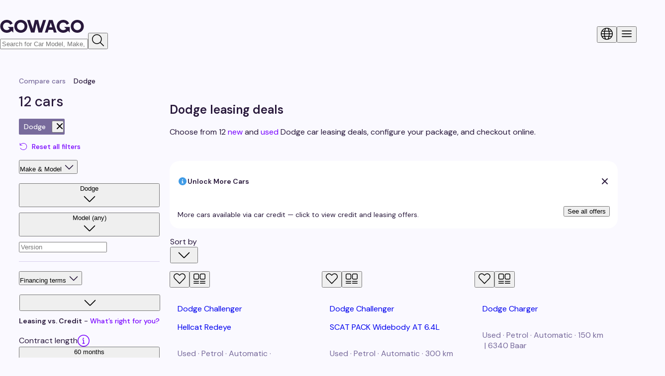

--- FILE ---
content_type: text/html; charset=utf-8
request_url: https://gowago.ch/en/explore/dodge
body_size: 149892
content:
<!DOCTYPE html><html lang="en" class="dm_sans_35ffe50b-module__Y0LXna__className"><head><meta charSet="utf-8"/><meta name="viewport" content="width=device-width, initial-scale=1"/><link rel="preload" as="image" imageSrcSet="/_next/image?url=%2Fimages%2FleaseBudgetCalculator%2FleaseBudgetCalculatorAdventureGirl.png&amp;w=16&amp;q=80 16w, /_next/image?url=%2Fimages%2FleaseBudgetCalculator%2FleaseBudgetCalculatorAdventureGirl.png&amp;w=32&amp;q=80 32w, /_next/image?url=%2Fimages%2FleaseBudgetCalculator%2FleaseBudgetCalculatorAdventureGirl.png&amp;w=48&amp;q=80 48w, /_next/image?url=%2Fimages%2FleaseBudgetCalculator%2FleaseBudgetCalculatorAdventureGirl.png&amp;w=64&amp;q=80 64w, /_next/image?url=%2Fimages%2FleaseBudgetCalculator%2FleaseBudgetCalculatorAdventureGirl.png&amp;w=96&amp;q=80 96w, /_next/image?url=%2Fimages%2FleaseBudgetCalculator%2FleaseBudgetCalculatorAdventureGirl.png&amp;w=128&amp;q=80 128w, /_next/image?url=%2Fimages%2FleaseBudgetCalculator%2FleaseBudgetCalculatorAdventureGirl.png&amp;w=256&amp;q=80 256w, /_next/image?url=%2Fimages%2FleaseBudgetCalculator%2FleaseBudgetCalculatorAdventureGirl.png&amp;w=320&amp;q=80 320w, /_next/image?url=%2Fimages%2FleaseBudgetCalculator%2FleaseBudgetCalculatorAdventureGirl.png&amp;w=420&amp;q=80 420w, /_next/image?url=%2Fimages%2FleaseBudgetCalculator%2FleaseBudgetCalculatorAdventureGirl.png&amp;w=768&amp;q=80 768w, /_next/image?url=%2Fimages%2FleaseBudgetCalculator%2FleaseBudgetCalculatorAdventureGirl.png&amp;w=960&amp;q=80 960w, /_next/image?url=%2Fimages%2FleaseBudgetCalculator%2FleaseBudgetCalculatorAdventureGirl.png&amp;w=1200&amp;q=80 1200w, /_next/image?url=%2Fimages%2FleaseBudgetCalculator%2FleaseBudgetCalculatorAdventureGirl.png&amp;w=1600&amp;q=80 1600w, /_next/image?url=%2Fimages%2FleaseBudgetCalculator%2FleaseBudgetCalculatorAdventureGirl.png&amp;w=1920&amp;q=80 1920w, /_next/image?url=%2Fimages%2FleaseBudgetCalculator%2FleaseBudgetCalculatorAdventureGirl.png&amp;w=2048&amp;q=80 2048w" imageSizes="300px" fetchPriority="high"/><link rel="stylesheet" href="/_next/static/chunks/d3336955a0c03e66.css" data-precedence="next"/><link rel="stylesheet" href="/_next/static/chunks/f1fb26f593bbb8b1.css" data-precedence="next"/><link rel="stylesheet" href="/_next/static/chunks/5eda6016d393f573.css" data-precedence="next"/><link rel="stylesheet" href="/_next/static/chunks/a394107d2484313d.css" data-precedence="next"/><link rel="stylesheet" href="/_next/static/chunks/7b2483903ffc2ae1.css" data-precedence="next"/><link rel="stylesheet" href="/_next/static/chunks/77c3437405d0ec7a.css" data-precedence="next"/><link rel="stylesheet" href="/_next/static/chunks/0dea9188c31e88ff.css" data-precedence="next"/><link rel="stylesheet" href="/_next/static/chunks/f96a5d0af5e9a2cd.css" data-precedence="next"/><link rel="preload" as="script" fetchPriority="low" href="/_next/static/chunks/0184393c0ae18ab1.js"/><script src="/_next/static/chunks/fcd6ed13dc7fbfde.js" async=""></script><script src="/_next/static/chunks/38fb837e6170e0f9.js" async=""></script><script src="/_next/static/chunks/ab421e91291942af.js" async=""></script><script src="/_next/static/chunks/9ce484c3e3b68ecc.js" async=""></script><script src="/_next/static/chunks/c0f9cae96561e562.js" async=""></script><script src="/_next/static/chunks/e00521f84216a53a.js" async=""></script><script src="/_next/static/chunks/ba062634310f6c6a.js" async=""></script><script src="/_next/static/chunks/42f15a27e89611b7.js" async=""></script><script src="/_next/static/chunks/turbopack-0481837a8295d6db.js" async=""></script><script src="/_next/static/chunks/e81e96c056139a9f.js" async=""></script><script src="/_next/static/chunks/99314ab546fd0b91.js" async=""></script><script src="/_next/static/chunks/dbc6a68ca12c4d57.js" async=""></script><script src="/_next/static/chunks/ae3d079d6f9fc180.js" async=""></script><script src="/_next/static/chunks/cbea4c715a4f4580.js" async=""></script><script src="/_next/static/chunks/f8259cffa154583f.js" async=""></script><script src="/_next/static/chunks/3a3a244fb2f985e2.js" async=""></script><script src="/_next/static/chunks/62d773aff0163a3e.js" async=""></script><script src="/_next/static/chunks/ba9ca9717ed66726.js" async=""></script><script src="/_next/static/chunks/5ac7a406ee8d5cb4.js" async=""></script><script src="/_next/static/chunks/2599804e5af649a3.js" async=""></script><script src="/_next/static/chunks/4f32b887e936ad7e.js" async=""></script><script src="/_next/static/chunks/8833723cb4027293.js" async=""></script><script src="/_next/static/chunks/bc3282e6cc909b4f.js" async=""></script><script src="/_next/static/chunks/5f1d0cff0e300e39.js" async=""></script><script src="/_next/static/chunks/e3de07e8d8ed93c1.js" async=""></script><script src="/_next/static/chunks/6d75f57a679193d5.js" async=""></script><script src="/_next/static/chunks/cf51e0944752e15e.js" async=""></script><script src="/_next/static/chunks/98b62db02881dddc.js" async=""></script><script src="/_next/static/chunks/b34ff00dfcb76205.js" async=""></script><script src="/_next/static/chunks/3f74c406c7204d10.js" async=""></script><script src="/_next/static/chunks/39006f430e526e61.js" async=""></script><script src="/_next/static/chunks/d27bc8d9a9812f0d.js" async=""></script><script src="/_next/static/chunks/c03619a2bcb9c50c.js" async=""></script><script src="/_next/static/chunks/ca5fcfe13f5dc234.js" async=""></script><script src="/_next/static/chunks/8067d8f78e76452f.js" async=""></script><script src="/_next/static/chunks/392b981489585b54.js" async=""></script><script src="/_next/static/chunks/baf9a17ce69a4e0c.js" async=""></script><script src="/_next/static/chunks/515d5208a4e5bc8a.js" async=""></script><script src="/_next/static/chunks/0c6df815996e612e.js" async=""></script><script src="/_next/static/chunks/00647e65a4405f07.js" async=""></script><script src="/_next/static/chunks/f81bb6daf73531db.js" async=""></script><script src="/_next/static/chunks/b8e6aad45ec93608.js" async=""></script><script src="/_next/static/chunks/c3e5677ab47ed90b.js" async=""></script><script src="/_next/static/chunks/5c8f71f3acf231e3.js" async=""></script><script src="/_next/static/chunks/6bca80108105600a.js" async=""></script><script src="/_next/static/chunks/2f93a9806d7c8f80.js" async=""></script><script src="/_next/static/chunks/4beec67e3afd27bb.js" async=""></script><script src="/_next/static/chunks/de686d1000af4a2a.js" async=""></script><script src="/_next/static/chunks/490f4d17c5711736.js" async=""></script><script src="/_next/static/chunks/d49375b9baab4395.js" async=""></script><script src="/_next/static/chunks/65abf926a304bfbc.js" async=""></script><script src="/_next/static/chunks/fda028a6c0e884ce.js" async=""></script><script src="/_next/static/chunks/8b865e46fb5212ee.js" async=""></script><script src="/_next/static/chunks/44c1853b76aadbbd.js" async=""></script><script src="/_next/static/chunks/5a4fceec63bc55d4.js" async=""></script><script src="/_next/static/chunks/56ef227f48ea64b4.js" async=""></script><script src="/_next/static/chunks/23f49c4e7e257ade.js" async=""></script><script src="/_next/static/chunks/f368a2c50fac9cd7.js" async=""></script><script src="/_next/static/chunks/76e726689a2924c9.js" async=""></script><script src="/_next/static/chunks/3166eefad7a0525e.js" async=""></script><script src="/_next/static/chunks/32dac9f826174eec.js" async=""></script><script src="/_next/static/chunks/5bc1247a4dc47208.js" async=""></script><script src="/_next/static/chunks/eb88330df213f63d.js" async=""></script><script src="/_next/static/chunks/75cee3bdc08e37d8.js" async=""></script><script src="/_next/static/chunks/248381f4cc7acb47.js" async=""></script><script src="/_next/static/chunks/37ce55ffce88de11.js" async=""></script><script src="/_next/static/chunks/c70fb4223f1f1633.js" async=""></script><link rel="preload" href="https://ui.gowago.ch/images/animations/floodCar.gif" as="image"/><link rel="preload" href="/scripts/checkBrowser.js" as="script"/><link rel="preload" href="/_next/static/chunks/a5c8920997430c75.css" as="style"/><meta name="next-size-adjust" content=""/><link rel="manifest" href="/manifest.json"/><link rel="sitemap" type="application/xml" title="Sitemap" href="/sitemap/sitemap-index.xml"/><link rel="preconnect" href="https://api.gowago.ch/v2"/><link rel="preconnect" href="https://fonts.gstatic.com/" crossorigin="anonymous"/><meta name="theme-color" content="#ffffff"/><title>Dodge Leasing in Switzerland from CHF 477 - gowago.ch</title><meta name="description" content="Dodge Leasing All-in-one: ✓ affordable, ✓ transparent and ✓ all inclusive. Benefit now from the exclusive offers with gowago.ch from CHF 477"/><link rel="canonical" href="https://gowago.ch/en/explore/dodge"/><link rel="alternate" hrefLang="x-default" href="https://gowago.ch/de/explore/dodge"/><link rel="alternate" hrefLang="de" href="https://gowago.ch/de/explore/dodge"/><link rel="alternate" hrefLang="en" href="https://gowago.ch/en/explore/dodge"/><link rel="alternate" hrefLang="fr" href="https://gowago.ch/fr/explore/dodge"/><meta property="og:title" content="Dodge Leasing in Switzerland from CHF 477 - gowago.ch"/><meta property="og:description" content="Dodge Leasing All-in-one: ✓ affordable, ✓ transparent and ✓ all inclusive. Benefit now from the exclusive offers with gowago.ch from CHF 477"/><meta property="og:url" content="https://gowago.ch/en/explore/dodge"/><meta name="twitter:card" content="summary"/><meta name="twitter:title" content="Dodge Leasing in Switzerland from CHF 477 - gowago.ch"/><meta name="twitter:description" content="Dodge Leasing All-in-one: ✓ affordable, ✓ transparent and ✓ all inclusive. Benefit now from the exclusive offers with gowago.ch from CHF 477"/><link rel="shortcut icon" href="/favicon.svg"/><link rel="icon" href="/favicon.svg"/><link rel="apple-touch-icon" href="/apple-touch-icon.png"/><link rel="mask-icon" href="/safari-pinned-tab.svg" color="#70f"/><script>(self.__next_s=self.__next_s||[]).push([0,{"children":"\n              window.dataLayer = window.dataLayer || [];\n\n              window.consentListeners = [];\n              window.userConsentChanged = (callback) => window.consentListeners.push(callback);\n\n              (function(w,d,s,l,i){w[l]=w[l]||[];w[l].push({'gtm.start':\n                new Date().getTime(),event:'gtm.js'});var f=d.getElementsByTagName(s)[0],\n                j=d.createElement(s),dl=l!='dataLayer'?'&l='+l:'';j.async=true;j.src=\n                'https://www.googletagmanager.com/gtm.js?id='+i+dl;f.parentNode.insertBefore(j,f);\n                })(window,document,'script','dataLayer','GTM-TR27HMC');\n            ","id":"google-tag-manager"}])</script><meta name="sentry-trace" content="ce51d63b0644900a5b816127b1556bd9-1ef8a7dccd0e6ad0-0"/><meta name="baggage" content="sentry-environment=production,sentry-release=a8557b7f6bde77ff2024362380ea4f47e87c093b,sentry-public_key=69e135c91d39476ab43a95dd99385174,sentry-trace_id=ce51d63b0644900a5b816127b1556bd9,sentry-org_id=151077,sentry-sampled=false,sentry-sample_rand=0.03776239021445682,sentry-sample_rate=0"/><script src="/_next/static/chunks/a6dad97d9634a72d.js" noModule=""></script><style data-emotion="gowago-css-global jcnj88">@layer mui{html{-webkit-font-smoothing:antialiased;-moz-osx-font-smoothing:grayscale;box-sizing:border-box;-webkit-text-size-adjust:100%;}*,*::before,*::after{box-sizing:inherit;}strong,b{font-weight:700;}body{margin:0;color:rgba(0, 0, 0, 0.87);font-family:'DM Sans',DM Sans,Helvetica,Arial,sans-serif;font-weight:400;font-size:1rem;line-height:1.5;background-color:#fff;}@media print{body{background-color:#fff;}}body::backdrop{background-color:#fff;}}</style><style data-emotion="gowago-css 8rsucn qp0xuu chz7cr 1fl10tr depviu 1no0amj chakdd 18esju8 1xvzo66 wnfue5 30bm24 1vlavq0 1b8uc0m f8wb7g 1cbf1l2 15830to 9vd5ud 1xdhyk6 l9xe8y iclszy 1m3hq23 1fw2xhf 1j7tj2k 1pelmcq 51eq8m 17afa5g rtrz2s 1uirv3s">@layer mui{.gowago-css-8rsucn{font-family:'DM Sans',DM Sans,Helvetica,Arial,sans-serif;font-weight:500;font-size:0.875rem;line-height:1.75;text-transform:uppercase;min-width:64px;padding:6px 16px;border:0;border-radius:4px;-webkit-transition:background-color 250ms cubic-bezier(0.4, 0, 0.2, 1) 0ms,box-shadow 250ms cubic-bezier(0.4, 0, 0.2, 1) 0ms,border-color 250ms cubic-bezier(0.4, 0, 0.2, 1) 0ms,color 250ms cubic-bezier(0.4, 0, 0.2, 1) 0ms;transition:background-color 250ms cubic-bezier(0.4, 0, 0.2, 1) 0ms,box-shadow 250ms cubic-bezier(0.4, 0, 0.2, 1) 0ms,border-color 250ms cubic-bezier(0.4, 0, 0.2, 1) 0ms,color 250ms cubic-bezier(0.4, 0, 0.2, 1) 0ms;padding:6px 8px;color:var(--variant-textColor);background-color:var(--variant-textBg);color:inherit;border-color:currentColor;--variant-containedBg:#e0e0e0;-webkit-transition:background-color 250ms cubic-bezier(0.4, 0, 0.2, 1) 0ms,box-shadow 250ms cubic-bezier(0.4, 0, 0.2, 1) 0ms,border-color 250ms cubic-bezier(0.4, 0, 0.2, 1) 0ms;transition:background-color 250ms cubic-bezier(0.4, 0, 0.2, 1) 0ms,box-shadow 250ms cubic-bezier(0.4, 0, 0.2, 1) 0ms,border-color 250ms cubic-bezier(0.4, 0, 0.2, 1) 0ms;font-family:'DM Sans',DM Sans,Helvetica,Arial,sans-serif;}.gowago-css-8rsucn:hover{-webkit-text-decoration:none;text-decoration:none;}.gowago-css-8rsucn.Mui-disabled{color:rgba(0, 0, 0, 0.26);}@media (hover: hover){.gowago-css-8rsucn:hover{--variant-containedBg:#f5f5f5;--variant-textBg:rgba(0, 0, 0, 0.04);--variant-outlinedBg:rgba(0, 0, 0, 0.04);}}.gowago-css-8rsucn.MuiButton-loading{color:transparent;}}@layer mui{.gowago-css-qp0xuu{display:-webkit-inline-box;display:-webkit-inline-flex;display:-ms-inline-flexbox;display:inline-flex;-webkit-align-items:center;-webkit-box-align:center;-ms-flex-align:center;align-items:center;-webkit-box-pack:center;-ms-flex-pack:center;-webkit-justify-content:center;justify-content:center;position:relative;box-sizing:border-box;-webkit-tap-highlight-color:transparent;background-color:transparent;outline:0;border:0;margin:0;border-radius:0;padding:0;cursor:pointer;-webkit-user-select:none;-moz-user-select:none;-ms-user-select:none;user-select:none;vertical-align:middle;-moz-appearance:none;-webkit-appearance:none;-webkit-text-decoration:none;text-decoration:none;color:inherit;font-family:'DM Sans',DM Sans,Helvetica,Arial,sans-serif;font-size:1rem;font-family:'DM Sans',DM Sans,Helvetica,Arial,sans-serif;font-weight:500;font-size:0.875rem;line-height:1.75;text-transform:uppercase;min-width:64px;padding:6px 16px;border:0;border-radius:4px;-webkit-transition:background-color 250ms cubic-bezier(0.4, 0, 0.2, 1) 0ms,box-shadow 250ms cubic-bezier(0.4, 0, 0.2, 1) 0ms,border-color 250ms cubic-bezier(0.4, 0, 0.2, 1) 0ms,color 250ms cubic-bezier(0.4, 0, 0.2, 1) 0ms;transition:background-color 250ms cubic-bezier(0.4, 0, 0.2, 1) 0ms,box-shadow 250ms cubic-bezier(0.4, 0, 0.2, 1) 0ms,border-color 250ms cubic-bezier(0.4, 0, 0.2, 1) 0ms,color 250ms cubic-bezier(0.4, 0, 0.2, 1) 0ms;padding:6px 8px;color:var(--variant-textColor);background-color:var(--variant-textBg);color:inherit;border-color:currentColor;--variant-containedBg:#e0e0e0;-webkit-transition:background-color 250ms cubic-bezier(0.4, 0, 0.2, 1) 0ms,box-shadow 250ms cubic-bezier(0.4, 0, 0.2, 1) 0ms,border-color 250ms cubic-bezier(0.4, 0, 0.2, 1) 0ms;transition:background-color 250ms cubic-bezier(0.4, 0, 0.2, 1) 0ms,box-shadow 250ms cubic-bezier(0.4, 0, 0.2, 1) 0ms,border-color 250ms cubic-bezier(0.4, 0, 0.2, 1) 0ms;font-family:'DM Sans',DM Sans,Helvetica,Arial,sans-serif;}.gowago-css-qp0xuu::-moz-focus-inner{border-style:none;}.gowago-css-qp0xuu.Mui-disabled{pointer-events:none;cursor:default;}@media print{.gowago-css-qp0xuu{-webkit-print-color-adjust:exact;color-adjust:exact;}}.gowago-css-qp0xuu:hover{-webkit-text-decoration:none;text-decoration:none;}.gowago-css-qp0xuu.Mui-disabled{color:rgba(0, 0, 0, 0.26);}@media (hover: hover){.gowago-css-qp0xuu:hover{--variant-containedBg:#f5f5f5;--variant-textBg:rgba(0, 0, 0, 0.04);--variant-outlinedBg:rgba(0, 0, 0, 0.04);}}.gowago-css-qp0xuu.MuiButton-loading{color:transparent;}}@layer mui{.gowago-css-chz7cr{position:relative;display:-webkit-inline-box;display:-webkit-inline-flex;display:-ms-inline-flexbox;display:inline-flex;vertical-align:middle;-webkit-flex-shrink:0;-ms-flex-negative:0;flex-shrink:0;}}@layer mui{.gowago-css-1fl10tr{display:-webkit-box;display:-webkit-flex;display:-ms-flexbox;display:flex;-webkit-flex-direction:row;-ms-flex-direction:row;flex-direction:row;-webkit-box-flex-wrap:wrap;-webkit-flex-wrap:wrap;-ms-flex-wrap:wrap;flex-wrap:wrap;-webkit-box-pack:center;-ms-flex-pack:center;-webkit-justify-content:center;justify-content:center;-webkit-align-content:center;-ms-flex-line-pack:center;align-content:center;-webkit-align-items:center;-webkit-box-align:center;-ms-flex-align:center;align-items:center;position:absolute;box-sizing:border-box;font-family:'DM Sans',DM Sans,Helvetica,Arial,sans-serif;font-weight:500;font-size:0.75rem;min-width:20px;line-height:1;padding:0 6px;height:20px;border-radius:10px;z-index:1;-webkit-transition:-webkit-transform 225ms cubic-bezier(0.4, 0, 0.2, 1) 0ms;transition:transform 225ms cubic-bezier(0.4, 0, 0.2, 1) 0ms;background-color:#70f;color:#fff;top:0;right:0;-webkit-transform:scale(1) translate(50%, -50%);-moz-transform:scale(1) translate(50%, -50%);-ms-transform:scale(1) translate(50%, -50%);transform:scale(1) translate(50%, -50%);transform-origin:100% 0%;}.gowago-css-1fl10tr.MuiBadge-invisible{-webkit-transform:scale(0) translate(50%, -50%);-moz-transform:scale(0) translate(50%, -50%);-ms-transform:scale(0) translate(50%, -50%);transform:scale(0) translate(50%, -50%);}}@layer mui{@media print{.gowago-css-depviu{position:absolute!important;}}}@layer mui{.gowago-css-1no0amj{margin:0;-webkit-flex-shrink:0;-ms-flex-negative:0;flex-shrink:0;border-width:0;border-style:solid;border-color:rgba(0, 0, 0, 0.12);border-bottom-width:thin;height:100%;border-bottom-width:0;border-right-width:thin;}}@layer mui{.gowago-css-chakdd{display:-webkit-inline-box;display:-webkit-inline-flex;display:-ms-inline-flexbox;display:inline-flex;-webkit-align-items:center;-webkit-box-align:center;-ms-flex-align:center;align-items:center;-webkit-box-pack:center;-ms-flex-pack:center;-webkit-justify-content:center;justify-content:center;position:relative;box-sizing:border-box;-webkit-tap-highlight-color:transparent;background-color:transparent;outline:0;border:0;margin:0;border-radius:0;padding:0;cursor:pointer;-webkit-user-select:none;-moz-user-select:none;-ms-user-select:none;user-select:none;vertical-align:middle;-moz-appearance:none;-webkit-appearance:none;-webkit-text-decoration:none;text-decoration:none;color:inherit;font-family:'DM Sans',DM Sans,Helvetica,Arial,sans-serif;font-size:1rem;}.gowago-css-chakdd::-moz-focus-inner{border-style:none;}.gowago-css-chakdd.Mui-disabled{pointer-events:none;cursor:default;}@media print{.gowago-css-chakdd{-webkit-print-color-adjust:exact;color-adjust:exact;}}}@layer mui{.gowago-css-18esju8{position:relative;-webkit-transition:margin 150ms cubic-bezier(0.4, 0, 0.2, 1) 0ms;transition:margin 150ms cubic-bezier(0.4, 0, 0.2, 1) 0ms;overflow-anchor:none;border-radius:0;background:var(--Color-Background-Primary);}.gowago-css-18esju8::before{position:absolute;left:0;top:-1px;right:0;height:1px;content:"";opacity:1;background-color:rgba(0, 0, 0, 0.12);-webkit-transition:opacity 150ms cubic-bezier(0.4, 0, 0.2, 1) 0ms,background-color 150ms cubic-bezier(0.4, 0, 0.2, 1) 0ms;transition:opacity 150ms cubic-bezier(0.4, 0, 0.2, 1) 0ms,background-color 150ms cubic-bezier(0.4, 0, 0.2, 1) 0ms;}.gowago-css-18esju8:first-of-type::before{display:none;}.gowago-css-18esju8.Mui-expanded::before{opacity:0;}.gowago-css-18esju8.Mui-expanded:first-of-type{margin-top:0;}.gowago-css-18esju8.Mui-expanded:last-of-type{margin-bottom:0;}.gowago-css-18esju8.Mui-expanded+.gowago-css-18esju8.Mui-expanded::before{display:none;}.gowago-css-18esju8.Mui-disabled{background-color:rgba(0, 0, 0, 0.12);}.gowago-css-18esju8:first-of-type{border-top-left-radius:4px;border-top-right-radius:4px;}.gowago-css-18esju8:last-of-type{border-bottom-left-radius:4px;border-bottom-right-radius:4px;}@supports (-ms-ime-align: auto){.gowago-css-18esju8:last-of-type{border-bottom-left-radius:0;border-bottom-right-radius:0;}}.gowago-css-18esju8.Mui-expanded{margin:16px 0;}}@layer mui{.gowago-css-1xvzo66{background-color:#fff;color:rgba(0, 0, 0, 0.87);-webkit-transition:box-shadow 300ms cubic-bezier(0.4, 0, 0.2, 1) 0ms;transition:box-shadow 300ms cubic-bezier(0.4, 0, 0.2, 1) 0ms;border-radius:4px;box-shadow:var(--Paper-shadow);background-image:var(--Paper-overlay);position:relative;-webkit-transition:margin 150ms cubic-bezier(0.4, 0, 0.2, 1) 0ms;transition:margin 150ms cubic-bezier(0.4, 0, 0.2, 1) 0ms;overflow-anchor:none;border-radius:0;background:var(--Color-Background-Primary);}.gowago-css-1xvzo66::before{position:absolute;left:0;top:-1px;right:0;height:1px;content:"";opacity:1;background-color:rgba(0, 0, 0, 0.12);-webkit-transition:opacity 150ms cubic-bezier(0.4, 0, 0.2, 1) 0ms,background-color 150ms cubic-bezier(0.4, 0, 0.2, 1) 0ms;transition:opacity 150ms cubic-bezier(0.4, 0, 0.2, 1) 0ms,background-color 150ms cubic-bezier(0.4, 0, 0.2, 1) 0ms;}.gowago-css-1xvzo66:first-of-type::before{display:none;}.gowago-css-1xvzo66.Mui-expanded::before{opacity:0;}.gowago-css-1xvzo66.Mui-expanded:first-of-type{margin-top:0;}.gowago-css-1xvzo66.Mui-expanded:last-of-type{margin-bottom:0;}.gowago-css-1xvzo66.Mui-expanded+.gowago-css-1xvzo66.Mui-expanded::before{display:none;}.gowago-css-1xvzo66.Mui-disabled{background-color:rgba(0, 0, 0, 0.12);}.gowago-css-1xvzo66:first-of-type{border-top-left-radius:4px;border-top-right-radius:4px;}.gowago-css-1xvzo66:last-of-type{border-bottom-left-radius:4px;border-bottom-right-radius:4px;}@supports (-ms-ime-align: auto){.gowago-css-1xvzo66:last-of-type{border-bottom-left-radius:0;border-bottom-right-radius:0;}}.gowago-css-1xvzo66.Mui-expanded{margin:16px 0;}}@layer mui{.gowago-css-wnfue5{all:unset;}}@layer mui{.gowago-css-30bm24{display:-webkit-box;display:-webkit-flex;display:-ms-flexbox;display:flex;width:100%;min-height:48px;padding:0px 16px;-webkit-transition:min-height 150ms cubic-bezier(0.4, 0, 0.2, 1) 0ms,background-color 150ms cubic-bezier(0.4, 0, 0.2, 1) 0ms;transition:min-height 150ms cubic-bezier(0.4, 0, 0.2, 1) 0ms,background-color 150ms cubic-bezier(0.4, 0, 0.2, 1) 0ms;}.gowago-css-30bm24.Mui-focusVisible{background-color:rgba(0, 0, 0, 0.12);}.gowago-css-30bm24.Mui-disabled{opacity:0.38;}.gowago-css-30bm24:hover:not(.Mui-disabled){cursor:pointer;}.gowago-css-30bm24.Mui-expanded{min-height:64px;}}@layer mui{.gowago-css-1vlavq0{display:-webkit-inline-box;display:-webkit-inline-flex;display:-ms-inline-flexbox;display:inline-flex;-webkit-align-items:center;-webkit-box-align:center;-ms-flex-align:center;align-items:center;-webkit-box-pack:center;-ms-flex-pack:center;-webkit-justify-content:center;justify-content:center;position:relative;box-sizing:border-box;-webkit-tap-highlight-color:transparent;background-color:transparent;outline:0;border:0;margin:0;border-radius:0;padding:0;cursor:pointer;-webkit-user-select:none;-moz-user-select:none;-ms-user-select:none;user-select:none;vertical-align:middle;-moz-appearance:none;-webkit-appearance:none;-webkit-text-decoration:none;text-decoration:none;color:inherit;font-family:'DM Sans',DM Sans,Helvetica,Arial,sans-serif;font-size:1rem;display:-webkit-box;display:-webkit-flex;display:-ms-flexbox;display:flex;width:100%;min-height:48px;padding:0px 16px;-webkit-transition:min-height 150ms cubic-bezier(0.4, 0, 0.2, 1) 0ms,background-color 150ms cubic-bezier(0.4, 0, 0.2, 1) 0ms;transition:min-height 150ms cubic-bezier(0.4, 0, 0.2, 1) 0ms,background-color 150ms cubic-bezier(0.4, 0, 0.2, 1) 0ms;}.gowago-css-1vlavq0::-moz-focus-inner{border-style:none;}.gowago-css-1vlavq0.Mui-disabled{pointer-events:none;cursor:default;}@media print{.gowago-css-1vlavq0{-webkit-print-color-adjust:exact;color-adjust:exact;}}.gowago-css-1vlavq0.Mui-focusVisible{background-color:rgba(0, 0, 0, 0.12);}.gowago-css-1vlavq0.Mui-disabled{opacity:0.38;}.gowago-css-1vlavq0:hover:not(.Mui-disabled){cursor:pointer;}.gowago-css-1vlavq0.Mui-expanded{min-height:64px;}}@layer mui{.gowago-css-1b8uc0m{display:-webkit-box;display:-webkit-flex;display:-ms-flexbox;display:flex;text-align:start;-webkit-box-flex:1;-webkit-flex-grow:1;-ms-flex-positive:1;flex-grow:1;margin:12px 0;-webkit-transition:margin 150ms cubic-bezier(0.4, 0, 0.2, 1) 0ms;transition:margin 150ms cubic-bezier(0.4, 0, 0.2, 1) 0ms;}.gowago-css-1b8uc0m.Mui-expanded{margin:20px 0;}}@layer mui{.gowago-css-f8wb7g{display:-webkit-box;display:-webkit-flex;display:-ms-flexbox;display:flex;color:rgba(0, 0, 0, 0.54);-webkit-transform:rotate(0deg);-moz-transform:rotate(0deg);-ms-transform:rotate(0deg);transform:rotate(0deg);-webkit-transition:-webkit-transform 150ms cubic-bezier(0.4, 0, 0.2, 1) 0ms;transition:transform 150ms cubic-bezier(0.4, 0, 0.2, 1) 0ms;}.gowago-css-f8wb7g.Mui-expanded{-webkit-transform:rotate(180deg);-moz-transform:rotate(180deg);-ms-transform:rotate(180deg);transform:rotate(180deg);}}@layer mui{.gowago-css-1cbf1l2{height:0;overflow:hidden;-webkit-transition:height 300ms cubic-bezier(0.4, 0, 0.2, 1) 0ms;transition:height 300ms cubic-bezier(0.4, 0, 0.2, 1) 0ms;height:auto;overflow:visible;}}@layer mui{.gowago-css-15830to{display:-webkit-box;display:-webkit-flex;display:-ms-flexbox;display:flex;width:100%;}}@layer mui{.gowago-css-9vd5ud{width:100%;}}@layer mui{.gowago-css-l9xe8y{padding:8px 16px 16px;}}@layer mui{.gowago-css-iclszy{border-radius:12px;box-sizing:content-box;display:inline-block;position:relative;cursor:pointer;touch-action:none;-webkit-tap-highlight-color:transparent;color:#70f;height:4px;width:100%;padding:13px 0;}@media print{.gowago-css-iclszy{-webkit-print-color-adjust:exact;color-adjust:exact;}}.gowago-css-iclszy.Mui-disabled{pointer-events:none;cursor:default;color:#bdbdbd;}.gowago-css-iclszy.MuiSlider-dragging .MuiSlider-thumb,.gowago-css-iclszy.MuiSlider-dragging .MuiSlider-track{-webkit-transition:none;transition:none;}@media (pointer: coarse){.gowago-css-iclszy{padding:20px 0;}}}@layer mui{.gowago-css-1m3hq23{display:block;position:absolute;border-radius:inherit;background-color:currentColor;opacity:0.38;width:100%;height:inherit;top:50%;-webkit-transform:translateY(-50%);-moz-transform:translateY(-50%);-ms-transform:translateY(-50%);transform:translateY(-50%);}}@layer mui{.gowago-css-1fw2xhf{display:block;position:absolute;border-radius:inherit;border:1px solid currentColor;background-color:currentColor;-webkit-transition:left 150ms cubic-bezier(0.4, 0, 0.2, 1) 0ms,width 150ms cubic-bezier(0.4, 0, 0.2, 1) 0ms,bottom 150ms cubic-bezier(0.4, 0, 0.2, 1) 0ms,height 150ms cubic-bezier(0.4, 0, 0.2, 1) 0ms;transition:left 150ms cubic-bezier(0.4, 0, 0.2, 1) 0ms,width 150ms cubic-bezier(0.4, 0, 0.2, 1) 0ms,bottom 150ms cubic-bezier(0.4, 0, 0.2, 1) 0ms,height 150ms cubic-bezier(0.4, 0, 0.2, 1) 0ms;height:inherit;top:50%;-webkit-transform:translateY(-50%);-moz-transform:translateY(-50%);-ms-transform:translateY(-50%);transform:translateY(-50%);}}@layer mui{.gowago-css-1j7tj2k{position:absolute;width:20px;height:20px;box-sizing:border-box;border-radius:50%;outline:0;background-color:currentColor;display:-webkit-box;display:-webkit-flex;display:-ms-flexbox;display:flex;-webkit-align-items:center;-webkit-box-align:center;-ms-flex-align:center;align-items:center;-webkit-box-pack:center;-ms-flex-pack:center;-webkit-justify-content:center;justify-content:center;-webkit-transition:box-shadow 150ms cubic-bezier(0.4, 0, 0.2, 1) 0ms,left 150ms cubic-bezier(0.4, 0, 0.2, 1) 0ms,bottom 150ms cubic-bezier(0.4, 0, 0.2, 1) 0ms;transition:box-shadow 150ms cubic-bezier(0.4, 0, 0.2, 1) 0ms,left 150ms cubic-bezier(0.4, 0, 0.2, 1) 0ms,bottom 150ms cubic-bezier(0.4, 0, 0.2, 1) 0ms;top:50%;-webkit-transform:translate(-50%, -50%);-moz-transform:translate(-50%, -50%);-ms-transform:translate(-50%, -50%);transform:translate(-50%, -50%);}.gowago-css-1j7tj2k::before{position:absolute;content:"";border-radius:inherit;width:100%;height:100%;box-shadow:0px 3px 1px -2px rgba(0,0,0,0.2),0px 2px 2px 0px rgba(0,0,0,0.14),0px 1px 5px 0px rgba(0,0,0,0.12);}.gowago-css-1j7tj2k::after{position:absolute;content:"";border-radius:50%;width:42px;height:42px;top:50%;left:50%;-webkit-transform:translate(-50%, -50%);-moz-transform:translate(-50%, -50%);-ms-transform:translate(-50%, -50%);transform:translate(-50%, -50%);}.gowago-css-1j7tj2k.Mui-disabled:hover{box-shadow:none;}.gowago-css-1j7tj2k:hover,.gowago-css-1j7tj2k.Mui-focusVisible{box-shadow:0px 0px 0px 8px rgba(119, 0, 255, 0.16);}@media (hover: none){.gowago-css-1j7tj2k:hover,.gowago-css-1j7tj2k.Mui-focusVisible{box-shadow:none;}}.gowago-css-1j7tj2k.Mui-active{box-shadow:0px 0px 0px 14px rgba(119, 0, 255, 0.16);}}@layer mui{.gowago-css-1pelmcq{margin:0;font-family:'DM Sans',DM Sans,Helvetica,Arial,sans-serif;font-weight:400;font-size:1rem;line-height:1.5;}}@layer mui{.gowago-css-51eq8m{display:-webkit-box;display:-webkit-flex;display:-ms-flexbox;display:flex;-webkit-box-flex-wrap:wrap;-webkit-flex-wrap:wrap;-ms-flex-wrap:wrap;flex-wrap:wrap;-webkit-align-items:center;-webkit-box-align:center;-ms-flex-align:center;align-items:center;padding:0;margin:0;list-style:none;}}@layer mui{.gowago-css-17afa5g{font-family:'DM Sans',DM Sans,Helvetica,Arial,sans-serif;font-weight:400;font-size:0.875rem;line-height:1.43;border-radius:16px;text-align:center;box-sizing:border-box;min-width:32px;height:32px;padding:0 6px;margin:0 3px;color:rgba(0, 0, 0, 0.87);-webkit-transition:color 250ms cubic-bezier(0.4, 0, 0.2, 1) 0ms,background-color 250ms cubic-bezier(0.4, 0, 0.2, 1) 0ms;transition:color 250ms cubic-bezier(0.4, 0, 0.2, 1) 0ms,background-color 250ms cubic-bezier(0.4, 0, 0.2, 1) 0ms;border-radius:4px;border:1px solid rgba(0, 0, 0, 0.23);}.gowago-css-17afa5g.Mui-focusVisible{background-color:rgba(0, 0, 0, 0.12);}.gowago-css-17afa5g.Mui-disabled{opacity:0.38;}.gowago-css-17afa5g:hover{background-color:rgba(0, 0, 0, 0.04);}@media (hover: none){.gowago-css-17afa5g:hover{background-color:transparent;}}.gowago-css-17afa5g.Mui-selected{background-color:rgba(0, 0, 0, 0.08);}.gowago-css-17afa5g.Mui-selected:hover{background-color:rgba(0, 0, 0, 0.12);}@media (hover: none){.gowago-css-17afa5g.Mui-selected:hover{background-color:rgba(0, 0, 0, 0.08);}}.gowago-css-17afa5g.Mui-selected.Mui-focusVisible{background-color:rgba(0, 0, 0, 0.2);}.gowago-css-17afa5g.Mui-selected.Mui-disabled{opacity:1;color:rgba(0, 0, 0, 0.26);background-color:rgba(0, 0, 0, 0.08);}.gowago-css-17afa5g.Mui-selected.Mui-disabled{border-color:rgba(0, 0, 0, 0.12);color:rgba(0, 0, 0, 0.26);}}@layer mui{.gowago-css-rtrz2s{display:-webkit-inline-box;display:-webkit-inline-flex;display:-ms-inline-flexbox;display:inline-flex;-webkit-align-items:center;-webkit-box-align:center;-ms-flex-align:center;align-items:center;-webkit-box-pack:center;-ms-flex-pack:center;-webkit-justify-content:center;justify-content:center;position:relative;box-sizing:border-box;-webkit-tap-highlight-color:transparent;background-color:transparent;outline:0;border:0;margin:0;border-radius:0;padding:0;cursor:pointer;-webkit-user-select:none;-moz-user-select:none;-ms-user-select:none;user-select:none;vertical-align:middle;-moz-appearance:none;-webkit-appearance:none;-webkit-text-decoration:none;text-decoration:none;color:inherit;font-family:'DM Sans',DM Sans,Helvetica,Arial,sans-serif;font-size:1rem;font-family:'DM Sans',DM Sans,Helvetica,Arial,sans-serif;font-weight:400;font-size:0.875rem;line-height:1.43;border-radius:16px;text-align:center;box-sizing:border-box;min-width:32px;height:32px;padding:0 6px;margin:0 3px;color:rgba(0, 0, 0, 0.87);-webkit-transition:color 250ms cubic-bezier(0.4, 0, 0.2, 1) 0ms,background-color 250ms cubic-bezier(0.4, 0, 0.2, 1) 0ms;transition:color 250ms cubic-bezier(0.4, 0, 0.2, 1) 0ms,background-color 250ms cubic-bezier(0.4, 0, 0.2, 1) 0ms;border-radius:4px;border:1px solid rgba(0, 0, 0, 0.23);}.gowago-css-rtrz2s::-moz-focus-inner{border-style:none;}.gowago-css-rtrz2s.Mui-disabled{pointer-events:none;cursor:default;}@media print{.gowago-css-rtrz2s{-webkit-print-color-adjust:exact;color-adjust:exact;}}.gowago-css-rtrz2s.Mui-focusVisible{background-color:rgba(0, 0, 0, 0.12);}.gowago-css-rtrz2s.Mui-disabled{opacity:0.38;}.gowago-css-rtrz2s:hover{background-color:rgba(0, 0, 0, 0.04);}@media (hover: none){.gowago-css-rtrz2s:hover{background-color:transparent;}}.gowago-css-rtrz2s.Mui-selected{background-color:rgba(0, 0, 0, 0.08);}.gowago-css-rtrz2s.Mui-selected:hover{background-color:rgba(0, 0, 0, 0.12);}@media (hover: none){.gowago-css-rtrz2s.Mui-selected:hover{background-color:rgba(0, 0, 0, 0.08);}}.gowago-css-rtrz2s.Mui-selected.Mui-focusVisible{background-color:rgba(0, 0, 0, 0.2);}.gowago-css-rtrz2s.Mui-selected.Mui-disabled{opacity:1;color:rgba(0, 0, 0, 0.26);background-color:rgba(0, 0, 0, 0.08);}.gowago-css-rtrz2s.Mui-selected.Mui-disabled{border-color:rgba(0, 0, 0, 0.12);color:rgba(0, 0, 0, 0.26);}}@layer mui{.gowago-css-1uirv3s{font-size:1.25rem;margin:0 -8px;}}</style></head><body><div hidden=""><!--$--><!--/$--></div><noscript><iframe src="https://www.googletagmanager.com/ns.html?id=GTM-TR27HMC" height="0" width="0" style="display:none;visibility:hidden"></iframe></noscript><div class="LayoutRoot-module-scss-module__J8bUda__root"><div id="app-notification"></div><div class="PreCheckoutRoot-module-scss-module__rEmkfW__root"><header class="HeaderRoot-root width-full AppHeader-module-scss-module__p8ohtq__root no-print"><div class="relative"><div class="Header-module-scss-module__0hHxtG__background"></div><div class="ContentWrapper-root ContentWrapper-module-scss-module__6bKMaa__root pt-40 pb-24 flex flex-justify-space-between flex-align-center md pt-16-md pb-16-md" style="--content-width:1128px;--content-padding:16px"><div class="Header-module-scss-module__0hHxtG__headerLeft"><a id="header-logo-link" data-testid="header-logo-link" class="flex flex-column gap-10" href="/en"><svg xmlns="http://www.w3.org/2000/svg" width="169" height="26" viewBox="0 0 169 26" fill="none" class="Logo-root AppHeaderLogo-module-scss-module__-wfkWG__logo"><path d="M155.387 25.9574C147.806 25.9574 142.273 20.3964 142.273 12.9936C142.273 5.55476 147.806 0.0297852 155.387 0.0297852C162.967 0.0297852 168.5 5.55476 168.5 12.9936C168.5 20.3964 162.967 25.9574 155.387 25.9574ZM147.842 12.9936C147.842 17.6519 151.291 20.6852 155.387 20.6852C159.482 20.6852 162.931 17.6519 162.931 12.9936C162.931 8.3353 159.482 5.30198 155.387 5.30198C151.291 5.30198 147.842 8.3353 147.842 12.9936Z" fill="#28183B"></path><path d="M127.169 0C132.645 0 137.077 2.89695 138.914 7.27857L134.122 9.84959C132.969 7.02507 130.267 5.35928 127.169 5.35928C123.062 5.35929 119.603 8.29245 119.603 13C119.603 17.7075 123.062 20.6406 127.169 20.6406C129.451 20.6406 131.518 19.7439 132.92 18.14L129.063 14.2632H140.267V25.5248L136.777 22.0166C134.479 24.4934 131.103 26 127.169 26C119.567 26 114.019 20.4233 114.019 13C114.019 5.54036 119.567 1.18876e-05 127.169 0Z" fill="#28183B"></path><path d="M90.176 25.5743L98.3315 0.296631H105.84L113.96 25.5743H108.319L106.595 20.1215H97.4692L95.7447 25.5743H90.176ZM99.05 15.066H105.014L102.032 5.60494L99.05 15.066Z" fill="#28183B"></path><path d="M62.4444 25.5743L54.4043 0.296631H60.1167L66.0731 17.7743L69.9891 0.296631H76.8153L80.8032 17.7743L86.7236 0.296631H92.472L84.36 25.5743H77.426L73.4381 7.55493L69.3424 25.5743H62.4444Z" fill="#28183B"></path><path d="M41.8688 25.9574C34.2882 25.9574 28.7554 20.3964 28.7554 12.9936C28.7554 5.55476 34.2882 0.0297852 41.8688 0.0297852C49.4494 0.0297852 54.9822 5.55476 54.9822 12.9936C54.9822 20.3964 49.4494 25.9574 41.8688 25.9574ZM34.3241 12.9936C34.3241 17.6519 37.7731 20.6852 41.8688 20.6852C45.9645 20.6852 49.4135 17.6519 49.4135 12.9936C49.4135 8.3353 45.9645 5.30198 41.8688 5.30198C37.7731 5.30198 34.3241 8.3353 34.3241 12.9936Z" fill="#28183B"></path><path d="M13.65 0C19.1262 0 23.5576 2.89695 25.395 7.27857L20.6033 9.84959C19.4504 7.02507 16.7484 5.35928 13.65 5.35928C9.54293 5.35929 6.08427 8.29245 6.08425 13C6.08425 17.7075 9.54292 20.6406 13.65 20.6406C15.9318 20.6406 17.9993 19.7439 19.4009 18.14L15.5438 14.2632H26.7482V25.5248L23.2578 22.0166C20.9604 24.4934 17.5841 26 13.65 26C6.04825 26 0.5 20.4233 0.5 13C0.500014 5.54036 6.04826 1.18876e-05 13.65 0Z" fill="#28183B"></path></svg></a><div class="SearchBar-root SearchBar-module-scss-module__YNM5pq__root" type="button" aria-haspopup="dialog" aria-expanded="false" aria-controls="radix-_R_j8miv3ivatb_" data-state="closed"><input data-testid="search-bar-autocomplete" placeholder="Search for Car Model, Make, etc." class="all-unset SearchBar-module-scss-module__YNM5pq__input Typography-module-scss-module__0XQH1a__bodySStandardRoot" value=""/><button class="IconButton-root all-unset IconButton-module-scss-module__Ezr_2W__root IconButton-module-scss-module__Ezr_2W__hierarchyNeutral IconButton-module-scss-module__Ezr_2W__sizeMedium" type="button" data-testid="search-bar-autocomplete-icon"><svg xmlns="http://www.w3.org/2000/svg" width="24" height="24" viewBox="0 0 24 24" class="Icon-root Icon-module-scss-module__pWMVHq__root Icon-module-scss-module__pWMVHq__size16 IconButton-icon" aria-hidden="true" focusable="false"><path fill-rule="evenodd" clip-rule="evenodd" d="M8.976 0.0252402C6.64903 0.226624 4.42264 1.28118 2.80224 2.94954C1.59441 4.1931 0.731252 5.7112 0.324068 7.30799C-0.3193 9.83099 -0.00300407 12.3449 1.24008 14.5881C2.46436 16.7975 4.56489 18.4896 6.9778 19.2102C9.11558 19.8487 11.3672 19.7516 13.44 18.9315C14.2863 18.5967 15.3613 17.9704 15.984 17.4493C16.0566 17.3885 16.1356 17.3237 16.1595 17.3052C16.1994 17.2744 16.4756 17.544 19.5195 20.5851C22.7382 23.8008 22.8402 23.9001 22.98 23.9516C23.5853 24.1748 24.1748 23.5853 23.9516 22.98C23.9001 22.8402 23.8008 22.7382 20.5862 19.5207C18.2053 17.1376 17.2794 16.1961 17.2934 16.1727C17.3041 16.1547 17.395 16.0374 17.4953 15.912C18.2834 14.9266 18.8826 13.7783 19.2237 12.6C19.6432 11.1504 19.7377 9.63218 19.4976 8.20062C19.4161 7.71479 19.2309 6.97538 19.1152 6.67331C19.0972 6.62639 19.0429 6.47999 18.9945 6.34799C18.7989 5.81392 18.4264 5.06651 18.0975 4.54799C17.4268 3.4905 16.5357 2.55441 15.494 1.81283C14.1025 0.822352 12.6403 0.269512 10.824 0.0471522C10.5468 0.0132402 9.28737 -0.00171176 8.976 0.0252402ZM9.576 1.50544C7.55592 1.55949 5.55825 2.3873 4.11736 3.76742C2.59252 5.22794 1.72747 7.02287 1.53386 9.12803C1.49839 9.51366 1.5192 10.5446 1.56955 10.896C1.71124 11.8851 1.97409 12.7117 2.43571 13.62C2.84736 14.43 3.36576 15.1337 4.00284 15.7474C5.45548 17.1466 7.15176 17.9141 9.19708 18.0975C9.6048 18.1341 10.4569 18.1149 10.86 18.06C12.2695 17.8682 13.6288 17.3224 14.7518 16.4973C15.5644 15.9003 16.3522 15.0384 16.8992 14.148C18.1274 12.1488 18.4501 9.66434 17.7719 7.42902C17.5077 6.55823 17.0329 5.59893 16.5241 4.90799C15.6703 3.74855 14.4771 2.78927 13.1675 2.20955C12.0731 1.72504 10.7875 1.47304 9.576 1.50544Z"></path></svg><span style="position:absolute;border:0;width:1px;height:1px;padding:0;margin:-1px;overflow:hidden;clip:rect(0, 0, 0, 0);white-space:nowrap;word-wrap:normal"></span></button></div></div><div class="flex col-gap-24 flex-align-center md col-gap-16-md"><button class="IconButton-root all-unset IconButton-module-scss-module__Ezr_2W__root IconButton-module-scss-module__Ezr_2W__hierarchyNeutral IconButton-module-scss-module__Ezr_2W__sizeLarge" type="button" data-testid="language" aria-haspopup="dialog" aria-expanded="false" aria-controls="radix-_R_l8miv3ivatb_" data-state="closed"><svg xmlns="http://www.w3.org/2000/svg" width="24" height="24" viewBox="0 0 24 24" class="Icon-root Icon-module-scss-module__pWMVHq__root Icon-module-scss-module__pWMVHq__size24 IconButton-icon" aria-hidden="true" focusable="false"><g clip-path="url(#_R_ml8miv3ivatb_)"><path fill-rule="evenodd" clip-rule="evenodd" d="M11.04 0.0359233C8.6556 0.237787 6.43675 1.10448 4.596 2.55295C0.421867 5.83756 -1.10775 11.4475 0.824899 16.3837C2.27047 20.0759 5.50274 22.8476 9.37199 23.713C12.0771 24.318 14.9121 23.9678 17.388 22.7228C19.5077 21.6569 21.268 19.9836 22.4446 17.916C23.3045 16.405 23.867 14.5487 23.9666 12.8933C23.9756 12.7444 23.9922 12.6169 24.0035 12.6099C24.0148 12.6029 24.0238 12.3143 24.0236 11.9686C24.0234 11.6229 24.0143 11.3542 24.0032 11.3716C23.9915 11.3902 23.9765 11.2864 23.9669 11.1196C23.8721 9.46869 23.3071 7.59964 22.4446 6.08402C20.5886 2.82268 17.3171 0.606715 13.62 0.106603C12.8491 0.00232333 11.7821 -0.0269087 11.04 0.0359233ZM11.124 1.53952C10.6154 1.5838 10.3661 1.62544 10.3313 1.67193C10.3132 1.69617 10.2181 1.85102 10.1199 2.01602C9.68015 2.75534 9.3401 3.57074 8.98893 4.72802C8.87995 5.0872 8.66399 5.91122 8.66399 5.96793C8.66399 5.99457 9.23155 6.00002 12 6.00002C14.5219 6.00002 15.336 5.9932 15.336 5.97208C15.336 5.9567 15.2921 5.77041 15.2386 5.55808C14.9418 4.38218 14.5743 3.3473 14.1571 2.51318C14.0622 2.32353 13.7368 1.76296 13.6687 1.672C13.5786 1.5516 11.9556 1.46709 11.124 1.53952ZM8.03664 2.2806C6.26006 3.00268 4.68117 4.23768 3.51909 5.81416L3.38188 6.00031L5.2463 5.99416L7.11072 5.98802L7.21308 5.54402C7.47165 4.42233 7.82654 3.32505 8.22928 2.40199C8.28352 2.27764 8.32524 2.17394 8.32195 2.17149C8.31868 2.16907 8.19028 2.21815 8.03664 2.2806ZM15.6798 2.19115C15.6864 2.20704 15.7567 2.37247 15.8359 2.55878C16.2141 3.44774 16.5383 4.46558 16.7869 5.54402L16.8893 5.98802L18.7537 5.99416L20.6181 6.00031L20.4809 5.81416C19.4531 4.41979 18.0926 3.28497 16.5721 2.55372C16.1341 2.34307 15.6634 2.15179 15.6798 2.19115ZM2.476 7.57802C2.46242 7.61431 2.40866 7.74122 2.35653 7.86002C2.04844 8.56221 1.80127 9.39079 1.65844 10.2C1.60896 10.4805 1.53607 11.0699 1.53602 11.19L1.536 11.256H4.01762H6.49927L6.51348 10.974C6.55495 10.1508 6.60772 9.36976 6.64929 8.96402C6.70339 8.43614 6.81523 7.55668 6.83162 7.53016C6.83779 7.52018 5.86584 7.51202 4.67176 7.51202H2.5007L2.476 7.57802ZM8.30709 7.84202C8.16952 8.73391 8.07088 9.79884 8.02593 10.878L8.01019 11.256H11.9998H15.9895L15.9733 10.866C15.9298 9.81681 15.8283 8.72196 15.6928 7.84202L15.642 7.51202H12H8.35797L8.30709 7.84202ZM17.1684 7.53016C17.1848 7.55668 17.2966 8.43614 17.3507 8.96402C17.3923 9.36976 17.445 10.1508 17.4865 10.974L17.5007 11.256H19.9824H22.464L22.464 11.19C22.4639 11.073 22.3908 10.4841 22.341 10.2C22.1976 9.3809 21.9766 8.64285 21.6342 7.839L21.4949 7.51202H19.326C18.1331 7.51202 17.1622 7.52018 17.1684 7.53016ZM0.0104834 12C0.0104834 12.3498 0.0138434 12.4929 0.0179234 12.318C0.0220274 12.1431 0.0220274 11.8569 0.0179234 11.682C0.0138434 11.5071 0.0104834 11.6502 0.0104834 12ZM1.53602 12.81C1.53607 12.9302 1.60896 13.5196 1.65844 13.8C1.80127 14.6093 2.04844 15.4378 2.35653 16.14C2.40866 16.2588 2.46242 16.3857 2.476 16.422L2.5007 16.488H4.66101H6.82135L6.80757 16.41C6.69489 15.7712 6.56138 14.2741 6.51436 13.122L6.49893 12.744H4.01748H1.536L1.53602 12.81ZM8.02636 13.194C8.06716 14.2896 8.22381 15.9027 8.341 16.434L8.35291 16.488H12H15.6471L15.659 16.434C15.7743 15.9113 15.9352 14.2532 15.9745 13.182L15.9906 12.744H12.0001H8.00961L8.02636 13.194ZM17.4858 13.122C17.4406 14.2401 17.3023 15.7906 17.1925 16.41L17.1786 16.488H19.3368H21.4949L21.6342 16.161C21.9766 15.3572 22.1976 14.6191 22.341 13.8C22.3908 13.516 22.4639 12.9271 22.464 12.81L22.464 12.744H19.9825H17.5011L17.4858 13.122ZM3.51921 18.186C4.54682 19.5801 5.91384 20.72 7.428 21.4453C7.81788 21.6321 8.27863 21.8254 8.29495 21.8091C8.30052 21.8035 8.27148 21.7245 8.23041 21.6335C7.84065 20.7699 7.37937 19.3172 7.13949 18.198L7.09706 18H5.23958H3.3821L3.51921 18.186ZM8.65442 18.066C9.02258 19.6495 9.54974 21.0639 10.1497 22.0778C10.3424 22.4035 10.2696 22.3652 10.824 22.433C11.3202 22.4936 12.6798 22.4936 13.176 22.433C13.7303 22.3652 13.6576 22.4035 13.8503 22.0778C14.2202 21.4526 14.6173 20.5478 14.8883 19.7122C15.023 19.2968 15.2303 18.5621 15.3003 18.252C15.3212 18.1596 15.3439 18.0651 15.3507 18.042C15.3626 18.0022 15.1919 18 12.0011 18H8.63908L8.65442 18.066ZM16.8605 18.198C16.6238 19.3023 16.1677 20.7445 15.7895 21.5844C15.7367 21.7016 15.6984 21.8024 15.7044 21.8084C15.7213 21.8253 16.1754 21.6353 16.572 21.4453C18.0862 20.72 19.4532 19.5801 20.4808 18.186L20.6179 18H18.7604H16.9029L16.8605 18.198Z"></path></g><defs><clipPath id="_R_ml8miv3ivatb_"><rect width="24" height="24"></rect></clipPath></defs></svg><span style="position:absolute;border:0;width:1px;height:1px;padding:0;margin:-1px;overflow:hidden;clip:rect(0, 0, 0, 0);white-space:nowrap;word-wrap:normal">Language</span></button><div type="button" aria-haspopup="dialog" aria-expanded="false" aria-controls="radix-_R_158miv3ivatb_" data-state="closed"><button class="IconButton-root all-unset IconButton-module-scss-module__Ezr_2W__root IconButton-module-scss-module__Ezr_2W__hierarchyPrimary IconButton-module-scss-module__Ezr_2W__sizeLarge" type="button" data-testid="navigation"><svg xmlns="http://www.w3.org/2000/svg" width="24" height="24" viewBox="0 0 24 24" class="Icon-root Icon-module-scss-module__pWMVHq__root Icon-module-scss-module__pWMVHq__size24 IconButton-icon" aria-hidden="true" focusable="false"><path fill-rule="evenodd" clip-rule="evenodd" d="M2.65676 5.6152C2.41117 5.71127 2.19085 5.9465 2.12079 6.18744C2.00065 6.60079 2.19567 7.03656 2.58706 7.22923L2.747 7.30797H11.9995H21.252L21.3851 7.24555C21.6292 7.13104 21.8202 6.91056 21.8871 6.66588C21.9341 6.49408 21.9095 6.22437 21.8325 6.06703C21.7515 5.90148 21.5771 5.72786 21.4088 5.6452L21.276 5.57997L12.024 5.57505C3.0224 5.57025 2.76889 5.57133 2.65676 5.6152ZM2.71201 11.1583C2.49178 11.2258 2.26174 11.4272 2.16195 11.6399C2.10898 11.7529 2.10001 11.805 2.10001 12C2.10001 12.1973 2.1087 12.2465 2.16452 12.3656C2.28807 12.6293 2.5369 12.8177 2.82327 12.8646C3.01479 12.896 20.9852 12.896 21.1767 12.8646C21.4631 12.8177 21.7119 12.6293 21.8355 12.3656C21.8913 12.2465 21.9 12.1973 21.9 12C21.9 11.805 21.891 11.7529 21.8381 11.6399C21.7627 11.4793 21.5887 11.3003 21.423 11.2128L21.3 11.148L12.036 11.144C6.94081 11.1418 2.74501 11.1482 2.71201 11.1583ZM2.80158 16.7049C2.53926 16.749 2.28332 16.9488 2.16452 17.2023C2.1087 17.3214 2.10001 17.3706 2.10001 17.568C2.10001 17.763 2.10898 17.8151 2.16195 17.928C2.23729 18.0886 2.41134 18.2677 2.57703 18.3551L2.70001 18.42H12H21.3L21.423 18.3551C21.5887 18.2677 21.7627 18.0886 21.8381 17.928C21.891 17.8151 21.9 17.763 21.9 17.568C21.9 17.3706 21.8913 17.3214 21.8355 17.2023C21.7119 16.9387 21.4631 16.7502 21.1767 16.7033C21.0042 16.675 2.96977 16.6766 2.80158 16.7049Z"></path></svg><span style="position:absolute;border:0;width:1px;height:1px;padding:0;margin:-1px;overflow:hidden;clip:rect(0, 0, 0, 0);white-space:nowrap;word-wrap:normal">Navigation</span></button></div></div></div></div></header><main><!--$?--><template id="B:0"></template><div class="MidScreenLoader-module-scss-module__SPbztG__root MidScreenLoader-module-scss-module__SPbztG__rootViewport"><div class="MidScreenLoader-module-scss-module__SPbztG__spinner"><svg xmlns="http://www.w3.org/2000/svg" viewBox="0 0 24 24" width="24" height="24" class="Spinner-root Spinner-module-scss-module__ZP8f2q__root"><path d="M4.36149 12C4.36151 16.9418 7.99242 20.055 12.2747 20.0551C14.6396 20.0551 16.809 19.1152 18.2871 17.4079L18.6695 16.9663L15.6066 13.859H24.2501V22.6283L21.5066 19.8454L21.0576 20.3339C18.9724 22.6034 15.894 24 12.2747 24C5.52682 23.9999 0.568423 19.182 0.264864 12.639L0.250061 12H4.36149Z" fill="#7700FF"></path><path d="M12.7447 0.00740132C17.3443 0.161297 21.035 2.57389 22.7612 6.16406L19.2579 8.0625C17.9172 5.45213 15.2561 3.94367 12.2747 3.94367C7.9924 3.94382 4.36151 7.05818 4.36149 12H0.250061C0.250074 5.1001 5.3078 0.000150011 12.2747 0L12.7447 0.00740132Z" fill="url(#_S_1_)"></path><defs><linearGradient id="_S_1_" x1="2.65006" y1="12.6" x2="18.2501" y2="4.8" gradientUnits="userSpaceOnUse"><stop stop-color="#7700FF"></stop><stop offset="1" stop-color="#FFF" stop-opacity="0.6"></stop></linearGradient></defs></svg></div></div><!--/$--><!--$--><!--/$--></main><footer class="Footer-root flex flex-column flex-align-center pt-72 pb-40 md pt-40-md pb-40-md no-print"><div class="ContentWrapper-root ContentWrapper-module-scss-module__6bKMaa__root Footer-module-scss-module__tlfEGq__main Footer-module-scss-module__tlfEGq__mainFullWidthContentOnMobile no-print" style="--content-width:1128px;--content-padding:16px"><div class="FooterLogoAndSocial-root FooterLogoAndSocial-module-scss-module__XEGb0G__root"><svg xmlns="http://www.w3.org/2000/svg" width="169" height="26" viewBox="0 0 169 26" fill="none" class="Logo-root"><path d="M155.387 25.9574C147.806 25.9574 142.273 20.3964 142.273 12.9936C142.273 5.55476 147.806 0.0297852 155.387 0.0297852C162.967 0.0297852 168.5 5.55476 168.5 12.9936C168.5 20.3964 162.967 25.9574 155.387 25.9574ZM147.842 12.9936C147.842 17.6519 151.291 20.6852 155.387 20.6852C159.482 20.6852 162.931 17.6519 162.931 12.9936C162.931 8.3353 159.482 5.30198 155.387 5.30198C151.291 5.30198 147.842 8.3353 147.842 12.9936Z" fill="#28183B"></path><path d="M127.169 0C132.645 0 137.077 2.89695 138.914 7.27857L134.122 9.84959C132.969 7.02507 130.267 5.35928 127.169 5.35928C123.062 5.35929 119.603 8.29245 119.603 13C119.603 17.7075 123.062 20.6406 127.169 20.6406C129.451 20.6406 131.518 19.7439 132.92 18.14L129.063 14.2632H140.267V25.5248L136.777 22.0166C134.479 24.4934 131.103 26 127.169 26C119.567 26 114.019 20.4233 114.019 13C114.019 5.54036 119.567 1.18876e-05 127.169 0Z" fill="#28183B"></path><path d="M90.176 25.5743L98.3315 0.296631H105.84L113.96 25.5743H108.319L106.595 20.1215H97.4692L95.7447 25.5743H90.176ZM99.05 15.066H105.014L102.032 5.60494L99.05 15.066Z" fill="#28183B"></path><path d="M62.4444 25.5743L54.4043 0.296631H60.1167L66.0731 17.7743L69.9891 0.296631H76.8153L80.8032 17.7743L86.7236 0.296631H92.472L84.36 25.5743H77.426L73.4381 7.55493L69.3424 25.5743H62.4444Z" fill="#28183B"></path><path d="M41.8688 25.9574C34.2882 25.9574 28.7554 20.3964 28.7554 12.9936C28.7554 5.55476 34.2882 0.0297852 41.8688 0.0297852C49.4494 0.0297852 54.9822 5.55476 54.9822 12.9936C54.9822 20.3964 49.4494 25.9574 41.8688 25.9574ZM34.3241 12.9936C34.3241 17.6519 37.7731 20.6852 41.8688 20.6852C45.9645 20.6852 49.4135 17.6519 49.4135 12.9936C49.4135 8.3353 45.9645 5.30198 41.8688 5.30198C37.7731 5.30198 34.3241 8.3353 34.3241 12.9936Z" fill="#28183B"></path><path d="M13.65 0C19.1262 0 23.5576 2.89695 25.395 7.27857L20.6033 9.84959C19.4504 7.02507 16.7484 5.35928 13.65 5.35928C9.54293 5.35929 6.08427 8.29245 6.08425 13C6.08425 17.7075 9.54292 20.6406 13.65 20.6406C15.9318 20.6406 17.9993 19.7439 19.4009 18.14L15.5438 14.2632H26.7482V25.5248L23.2578 22.0166C20.9604 24.4934 17.5841 26 13.65 26C6.04825 26 0.5 20.4233 0.5 13C0.500014 5.54036 6.04826 1.18876e-05 13.65 0Z" fill="#28183B"></path></svg><div class="flex flex-justify-space-between flex-align-center"><a href="https://www.facebook.com/gowago.ch" target="_blank" rel="noopener noreferrer" class="IconButton-root all-unset IconButton-module-scss-module__Ezr_2W__root IconButton-module-scss-module__Ezr_2W__hierarchyNeutral IconButton-module-scss-module__Ezr_2W__sizeMedium p-8" type="button" data-testid="facebook-footer-btn"><svg xmlns="http://www.w3.org/2000/svg" width="24" height="24" viewBox="0 0 24 24" class="Icon-root Icon-module-scss-module__pWMVHq__root Icon-module-scss-module__pWMVHq__size16 IconButton-icon" aria-hidden="true" focusable="false"><g clip-path="url(#_R_5iuiv3ivatb_)"><path fill-rule="evenodd" clip-rule="evenodd" d="M1.35814 0.0385569C0.714936 0.176437 0.171744 0.725581 0.037992 1.37317C0.003672 1.53925 0 2.5684 0 11.9991C0 21.4298 0.003672 22.4589 0.037992 22.625C0.173448 23.2809 0.718224 23.8256 1.3741 23.9611C1.53862 23.9951 2.12302 23.9991 6.92273 23.9991C12.1281 23.9991 12.291 23.9977 12.407 23.9536C12.6706 23.8535 12.8455 23.6368 12.8885 23.3571C12.9052 23.2485 12.9112 21.7755 12.9067 18.8871L12.9 14.5791L12.8373 14.4471C12.7575 14.2792 12.6239 14.1455 12.456 14.0658L12.324 14.0031L11.118 13.996L9.912 13.989V12.742V11.4951L11.118 11.4945C12.2777 11.494 12.3281 11.4921 12.4313 11.4453C12.6375 11.3518 12.8062 11.1741 12.8696 10.9838C12.8845 10.9391 12.9023 10.5267 12.9122 9.99508C12.9269 9.21465 12.9366 9.04492 12.98 8.8185C13.284 7.23052 14.2862 5.91796 15.7137 5.23806C16.2166 4.99859 16.8135 4.83234 17.3725 4.77608C17.5092 4.76233 18.0195 4.75108 18.5065 4.75108H19.392V5.99908V7.24708H18.5018C17.6982 7.24708 17.588 7.25188 17.3696 7.29637C16.902 7.39168 16.5109 7.59174 16.1811 7.90446C15.9384 8.13448 15.7865 8.33996 15.6468 8.62708C15.4305 9.07194 15.425 9.10578 15.4139 10.0759L15.4042 10.9247L15.4793 11.0773C15.5553 11.2317 15.6714 11.3478 15.84 11.4381C15.919 11.4804 16.0092 11.4835 17.358 11.4898L18.792 11.4965L18.7907 11.5738C18.79 11.6163 18.7224 12.1749 18.6406 12.8151L18.4917 13.9791L17.2319 13.9911C15.9805 14.003 15.9712 14.0034 15.852 14.0583C15.7089 14.1241 15.5718 14.251 15.484 14.3991L15.42 14.5071L15.4138 18.9684L15.4075 23.4297L15.4657 23.5568C15.5418 23.7231 15.7174 23.8897 15.881 23.9509C16.0076 23.9983 16.0643 23.9991 19.2259 23.9991C22.7613 23.9991 22.6311 24.0041 22.9632 23.8535C23.4551 23.6305 23.8542 23.1512 23.9513 22.6671C23.9671 22.5879 23.99 22.5043 24.0021 22.4814C24.0291 22.43 24.0322 1.47918 24.0051 1.49591C23.9948 1.50232 23.973 1.43754 23.9568 1.35196C23.8628 0.856597 23.462 0.370789 22.9594 0.142885C22.6165 -0.0125871 23.5037 -0.00111507 11.983 0.00104493C2.83934 0.00274893 1.50314 0.00745293 1.35814 0.0385569ZM0.01188 11.9991C0.01188 17.7741 0.01464 20.1366 0.018 17.2491C0.02136 14.3616 0.02136 9.63656 0.018 6.74908C0.01464 3.86156 0.01188 6.22408 0.01188 11.9991ZM1.58215 1.58123L1.512 1.65138V11.9991V22.3468L1.58215 22.4169L1.6523 22.4871H6.52615H11.4V18.9965V15.5059L10.386 15.4982C9.38342 15.4905 9.37037 15.4898 9.228 15.4334C8.81978 15.2715 8.50843 14.9182 8.42645 14.5239C8.40866 14.4384 8.4 13.8521 8.4 12.7349C8.4 11.3202 8.40547 11.0522 8.43674 10.9321C8.53382 10.5594 8.81062 10.2462 9.192 10.0775L9.324 10.0191L10.362 10.0121L11.4 10.0052L11.4 9.68812C11.4002 6.77781 13.3477 4.23373 16.1622 3.46696C16.4236 3.39575 16.6639 3.3476 17.016 3.29591C17.3519 3.24656 19.5769 3.21944 19.8483 3.26137C20.3308 3.33592 20.7554 3.72767 20.867 4.20131C20.921 4.4301 20.921 7.56805 20.867 7.79684C20.7717 8.20122 20.4491 8.5492 20.028 8.70179C19.9206 8.74072 19.7876 8.74662 18.756 8.75816L17.604 8.77108L17.448 8.84596C17.2633 8.93459 17.095 9.09688 17.0081 9.27008C16.9371 9.41164 16.8897 9.67439 16.9006 9.86596L16.908 9.99508L18.1699 10.0071L19.4317 10.0191L19.6368 10.1207C20.0081 10.3047 20.2783 10.6724 20.3343 11.0696C20.3567 11.2281 20.3409 11.3835 20.1515 12.8751C20.0375 13.7727 19.9323 14.5503 19.9177 14.6031C19.8392 14.8884 19.5764 15.2092 19.3025 15.3542C19.0438 15.4912 18.9368 15.5022 17.862 15.5027L16.896 15.5031V18.9951V22.4871H19.6218H22.3477L22.4178 22.4169L22.488 22.3468V11.9991V1.65138L22.4178 1.58123L22.3477 1.51108H12H1.6523L1.58215 1.58123Z"></path></g><defs><clipPath id="_R_5iuiv3ivatb_"><rect width="24" height="24"></rect></clipPath></defs></svg><span style="position:absolute;border:0;width:1px;height:1px;padding:0;margin:-1px;overflow:hidden;clip:rect(0, 0, 0, 0);white-space:nowrap;word-wrap:normal">Facebook</span></a><a href="https://www.instagram.com/gowago_ch" target="_blank" rel="noopener noreferrer" class="IconButton-root all-unset IconButton-module-scss-module__Ezr_2W__root IconButton-module-scss-module__Ezr_2W__hierarchyNeutral IconButton-module-scss-module__Ezr_2W__sizeMedium p-8" type="button" data-testid="instagram-footer-btn"><svg xmlns="http://www.w3.org/2000/svg" width="24" height="24" viewBox="0 0 24 24" class="Icon-root Icon-module-scss-module__pWMVHq__root Icon-module-scss-module__pWMVHq__size16 IconButton-icon" aria-hidden="true" focusable="false"><g clip-path="url(#_R_6iuiv3ivatb_)"><path fill-rule="evenodd" clip-rule="evenodd" d="M5.04126 0.0244515C3.97477 0.133027 2.85145 0.611204 2.01726 1.31169C0.895258 2.25386 0.167122 3.62925 0.0267701 5.07148C-0.00922986 5.4413 -0.00877386 18.5598 0.0272501 18.9231C0.149602 20.1575 0.692674 21.3395 1.55329 22.2446C2.47703 23.2161 3.74936 23.8399 5.07543 23.9713C5.44297 24.0077 18.5595 24.0077 18.9271 23.9713C20.8545 23.7803 22.5709 22.5862 23.4254 20.8421C23.7075 20.2662 23.9273 19.5078 23.9689 18.9665C23.9775 18.8549 23.9937 18.758 24.0049 18.7511C24.0161 18.7441 24.0253 15.6929 24.0253 11.9705C24.0253 8.23082 24.0161 5.20814 24.0047 5.21515C23.9935 5.22213 23.9773 5.13727 23.9688 5.02658C23.9273 4.4868 23.7072 3.72772 23.4254 3.15247C22.5705 1.4075 20.8554 0.214459 18.9271 0.0232995C18.6063 -0.00850051 5.35415 -0.0073965 5.04126 0.0244515ZM5.03507 1.54756C3.37837 1.80619 2.04644 3.01106 1.63475 4.62348C1.50745 5.12205 1.51326 4.76949 1.51326 11.9973C1.51326 19.2251 1.50745 18.8726 1.63475 19.3711C2.00895 20.8367 3.16182 21.9896 4.62743 22.3638C5.126 22.4911 4.77344 22.4853 12.0013 22.4853C19.2291 22.4853 18.8765 22.4911 19.3751 22.3638C20.8407 21.9896 21.9936 20.8367 22.3678 19.3711C22.4951 18.8726 22.4893 19.2251 22.4893 11.9973C22.4893 4.76949 22.4951 5.12205 22.3678 4.62348C21.9936 3.15787 20.8407 2.005 19.3751 1.6308C18.8759 1.50333 19.2347 1.50909 11.9714 1.51204C6.41166 1.5143 5.2088 1.52044 5.03507 1.54756ZM7.69326 3.25276C6.69939 3.33739 5.9054 3.63331 5.14237 4.20348C4.13571 4.95566 3.45469 6.11973 3.28554 7.37731C3.23802 7.73061 3.23802 16.264 3.28554 16.6173C3.5444 18.5418 4.95601 20.1291 6.82926 20.602C7.41983 20.7511 7.21182 20.7453 12.0013 20.7453C16.7907 20.7453 16.5827 20.7511 17.1733 20.602C18.8543 20.1776 20.1816 18.8503 20.6059 17.1693C20.755 16.5787 20.7493 16.7867 20.7493 11.9973C20.7493 7.20787 20.755 7.41588 20.6059 6.82531C20.1865 5.16384 18.8713 3.83479 17.2191 3.40272C16.6098 3.2434 16.9445 3.25356 12.1453 3.24885C9.74946 3.2465 7.74606 3.24825 7.69326 3.25276ZM7.57326 4.78464C6.08531 4.99296 4.95731 6.1462 4.77913 7.64131C4.74332 7.94174 4.74332 16.0529 4.77913 16.3533C4.9604 17.8744 6.12416 19.0382 7.64526 19.2194C7.94569 19.2552 16.0568 19.2552 16.3573 19.2194C17.8784 19.0382 19.0421 17.8744 19.2234 16.3533C19.2592 16.0529 19.2592 7.94174 19.2234 7.64131C19.0421 6.12021 17.8784 4.95645 16.3573 4.77518C16.0257 4.73568 7.86023 4.74446 7.57326 4.78464ZM0.0130901 11.9973C0.0130901 15.7263 0.0158741 17.2518 0.0192581 15.3873C0.0226421 13.5228 0.0226421 10.4718 0.0192581 8.60731C0.0158741 6.74282 0.0130901 8.26831 0.0130901 11.9973ZM16.3274 6.41532C16.0868 6.49293 15.837 6.71642 15.7281 6.9515C15.6084 7.20972 15.6132 7.56492 15.7398 7.81706C16.0464 8.42757 16.8576 8.56005 17.3394 8.0783C17.4997 7.91805 17.5839 7.75502 17.6203 7.53506C17.6927 7.09634 17.471 6.67032 17.0659 6.47008C16.9262 6.40104 16.8864 6.39276 16.6699 6.38786C16.5173 6.3844 16.392 6.39446 16.3274 6.41532ZM11.6173 7.76037C11.5975 7.76517 11.4841 7.78211 11.3653 7.798C10.4959 7.91424 9.65737 8.33908 9.0002 8.99625C8.34975 9.6467 7.9599 10.4089 7.7966 11.3493C7.75544 11.5864 7.75544 12.4082 7.7966 12.6453C8.04138 14.0549 8.86979 15.1801 10.1291 15.8132C10.7085 16.1045 11.2821 16.2332 12.0013 16.2332C12.487 16.2332 12.645 16.2151 13.0573 16.112C14.5435 15.7403 15.7442 14.5395 16.1159 13.0533C16.219 12.6411 16.2372 12.483 16.2372 11.9973C16.2372 11.5116 16.219 11.3536 16.1159 10.9413C15.9315 10.2038 15.5584 9.55195 15.0025 8.99608C14.369 8.3626 13.615 7.96922 12.7213 7.80585C12.5553 7.77554 11.6999 7.74028 11.6173 7.76037ZM11.5673 9.28408C10.8042 9.42345 10.14 9.85058 9.72915 10.4663C9.55316 10.73 9.4346 10.9927 9.34153 11.3253C9.28297 11.5346 9.27774 11.5898 9.27774 11.9973C9.27774 12.4048 9.28297 12.4601 9.34153 12.6693C9.69167 13.9205 10.7391 14.7333 12.0013 14.7333C13.5194 14.7333 14.7373 13.5155 14.7373 11.9973C14.7373 10.7417 13.9226 9.68719 12.6853 9.34108C12.5036 9.29025 12.4063 9.27933 12.0733 9.27235C11.8555 9.26776 11.6278 9.27304 11.5673 9.28408Z"></path></g><defs><clipPath id="_R_6iuiv3ivatb_"><rect width="24" height="24"></rect></clipPath></defs></svg><span style="position:absolute;border:0;width:1px;height:1px;padding:0;margin:-1px;overflow:hidden;clip:rect(0, 0, 0, 0);white-space:nowrap;word-wrap:normal">Instagram</span></a><a href="https://www.linkedin.com/company/gowago/" target="_blank" rel="noopener noreferrer" class="IconButton-root all-unset IconButton-module-scss-module__Ezr_2W__root IconButton-module-scss-module__Ezr_2W__hierarchyNeutral IconButton-module-scss-module__Ezr_2W__sizeMedium p-8" type="button" data-testid="linkedin-footer-btn"><svg xmlns="http://www.w3.org/2000/svg" width="24" height="24" viewBox="0 0 24 24" class="Icon-root Icon-module-scss-module__pWMVHq__root Icon-module-scss-module__pWMVHq__size16 IconButton-icon" aria-hidden="true" focusable="false"><path fill-rule="evenodd" clip-rule="evenodd" d="M2.88222 1.01824C1.74117 1.13908 0.712309 1.90036 0.259165 2.95908C0.0784208 3.3814 -0.00116316 3.77976 1.28355e-05 4.25632C0.000948836 4.64284 0.0484208 4.93984 0.164941 5.28832C0.532645 6.38793 1.44832 7.18989 2.62264 7.44074C2.90889 7.50189 3.58393 7.50194 3.87064 7.44084C5.2184 7.15358 6.22741 6.10574 6.45179 4.76032C6.55463 4.14367 6.42249 3.36688 6.11272 2.76712C5.49297 1.56717 4.21772 0.876788 2.88222 1.01824ZM2.87464 2.53833C2.52119 2.6201 2.25335 2.77036 1.99744 3.03045C1.16348 3.87808 1.40548 5.28576 2.47648 5.81714C2.94313 6.04867 3.58105 6.04312 4.03691 5.80356C4.47558 5.57306 4.79862 5.17204 4.92956 4.6955C4.97356 4.53537 4.97901 4.46844 4.96725 4.23232C4.95078 3.9017 4.90957 3.73209 4.7836 3.47632C4.57405 3.0509 4.18489 2.71562 3.73864 2.57601C3.52352 2.50872 3.08531 2.48961 2.87464 2.53833ZM0.608677 8.34081C0.403333 8.38713 0.208333 8.5528 0.105589 8.76832L0.0426368 8.90032L0.0360368 15.9203C0.0315248 20.7221 0.0373808 22.9934 0.0545888 23.1083C0.0968288 23.3907 0.320437 23.6497 0.582973 23.7204C0.644125 23.7369 1.54465 23.743 3.27477 23.7387L5.87464 23.7323L6.00325 23.6611C6.22652 23.5374 6.35265 23.3523 6.39306 23.0889C6.40717 22.9969 6.41334 20.2671 6.40924 15.9203L6.40264 8.90032L6.33992 8.76832C6.26017 8.60042 6.12654 8.46679 5.95864 8.38704L5.82664 8.32432L3.27064 8.32063C1.64754 8.31828 0.675973 8.32564 0.608677 8.34081ZM8.2828 8.34717C8.03008 8.4174 7.81031 8.6602 7.75981 8.925C7.73965 9.03069 7.73435 10.9206 7.73956 16.1243L7.74664 23.1803L7.7985 23.2925C7.87518 23.4585 8.0253 23.6082 8.18836 23.6814L8.32998 23.7449L11.0743 23.7386L13.8186 23.7323L13.9266 23.6763C14.0786 23.5975 14.2263 23.4462 14.2912 23.3027L14.3466 23.1803L14.3591 19.3163C14.3692 16.1933 14.3777 15.4339 14.4035 15.3563C14.5124 15.0285 14.7954 14.6812 15.0753 14.5321C15.3732 14.3733 15.7873 14.3188 16.0933 14.398C16.5257 14.5101 16.8787 14.8395 17.0672 15.3066C17.103 15.3954 17.1077 15.7586 17.1186 19.2803L17.1306 23.1563L17.1931 23.2894C17.2756 23.4654 17.3756 23.5755 17.531 23.6616L17.6586 23.7323H20.5626H23.4666L23.5746 23.6763C23.7201 23.6008 23.8545 23.4683 23.9247 23.3311L23.9826 23.2179V19.129C23.9826 14.836 23.9809 14.7536 23.8753 14.0538C23.5402 11.8332 22.5899 10.1777 21.0913 9.20402C20.1284 8.57836 18.9878 8.28127 17.6957 8.31952C16.614 8.35156 15.5629 8.61998 14.5735 9.11688L14.3654 9.22144L14.3518 9.04216C14.3292 8.74291 14.1757 8.51184 13.914 8.38308L13.7946 8.32432L11.0946 8.32022C8.94834 8.31696 8.37169 8.32248 8.2828 8.34717ZM17.5982 9.82567C16.3631 9.90088 15.1981 10.3522 14.2026 11.141C14.0838 11.2351 13.9295 11.3338 13.8597 11.3602C13.5065 11.4941 13.0959 11.3276 12.926 10.9815C12.8596 10.8463 12.8585 10.837 12.8506 10.3343L12.8425 9.82432H11.0446H9.24664V16.0403V22.2563H11.0459H12.8451L12.853 18.8063C12.8604 15.6002 12.864 15.3436 12.9036 15.1763C13.1507 14.1341 13.8393 13.3488 14.7973 13.0168C15.2267 12.8681 15.7812 12.8148 16.1936 12.8827C17.4247 13.0853 18.3776 14.0308 18.5932 15.2633C18.6257 15.4491 18.6305 15.9101 18.6306 18.8663L18.6306 22.2563H20.5636H22.4967L22.4877 18.6023C22.478 14.6627 22.482 14.7956 22.3495 14.0483C22.2063 13.2407 21.9472 12.4899 21.6089 11.902C21.2524 11.2823 20.7228 10.7304 20.1593 10.391C19.6407 10.0787 18.9335 9.86484 18.3211 9.83508C18.1812 9.82826 18.0234 9.81957 17.9706 9.81576C17.9178 9.81194 17.7503 9.8164 17.5982 9.82567ZM1.54264 16.0403V22.2563H3.22264H4.90264V16.0403V9.82432H3.22264H1.54264V16.0403Z"></path></svg><span style="position:absolute;border:0;width:1px;height:1px;padding:0;margin:-1px;overflow:hidden;clip:rect(0, 0, 0, 0);white-space:nowrap;word-wrap:normal">Linkedin</span></a></div></div><nav class="FooterLinks-root grid col-gap-24 md flex-md flex-column-md" style="grid-template-columns:repeat(4, minmax(168px, 1fr))"><div class="MenuGroup-root flex flex-column row-gap-16"><h4 class="Typography-root Typography-module-scss-module__0XQH1a__root Typography-module-scss-module__0XQH1a__h4Root">Our offer</h4><div class="flex flex-column row-gap-8"><a href="/en/leasing"><li class="MenuListItem-root all-unset MenuListItem-module-scss-module__gc3Mrq__root" data-testid="leasing-footer-link"><div class="MenuListItem-content flex flex-justify-start flex-align-center gap-8">Leasing</div></li></a><a href="/en/credit"><li class="MenuListItem-root all-unset MenuListItem-module-scss-module__gc3Mrq__root" data-testid="credit-footer-link"><div class="MenuListItem-content flex flex-justify-start flex-align-center gap-8">Credit</div></li></a></div></div><div class="MenuGroup-root flex flex-column row-gap-16"><h4 class="Typography-root Typography-module-scss-module__0XQH1a__root Typography-module-scss-module__0XQH1a__h4Root">Help</h4><div class="flex flex-column row-gap-8"><a href="/en/how-it-works"><li class="MenuListItem-root all-unset MenuListItem-module-scss-module__gc3Mrq__root" data-testid="how-it-works-footer-link"><div class="MenuListItem-content flex flex-justify-start flex-align-center gap-8">How it works</div></li></a><a href="https://help.gowago.ch/en"><li class="MenuListItem-root all-unset MenuListItem-module-scss-module__gc3Mrq__root" data-testid="help-center-faq-footer-link"><div class="MenuListItem-content flex flex-justify-start flex-align-center gap-8">Help centre &amp; FAQ</div></li></a><a href="/en/dealer-signup"><li class="MenuListItem-root all-unset MenuListItem-module-scss-module__gc3Mrq__root" data-testid="selling-on-gowago-footer-link"><div class="MenuListItem-content flex flex-justify-start flex-align-center gap-8">Selling on Gowago</div></li></a><a href="/en/blog"><li class="MenuListItem-root all-unset MenuListItem-module-scss-module__gc3Mrq__root" data-testid="blog-footer-link"><div class="MenuListItem-content flex flex-justify-start flex-align-center gap-8">Blog</div></li></a></div></div><div class="MenuGroup-root flex flex-column row-gap-16"><h4 class="Typography-root Typography-module-scss-module__0XQH1a__root Typography-module-scss-module__0XQH1a__h4Root">Company</h4><div class="flex flex-column row-gap-8"><a href="/en/content/about-us"><li class="MenuListItem-root all-unset MenuListItem-module-scss-module__gc3Mrq__root" data-testid="about-us-footer-link"><div class="MenuListItem-content flex flex-justify-start flex-align-center gap-8">About us</div></li></a><a href="/en/content/team"><li class="MenuListItem-root all-unset MenuListItem-module-scss-module__gc3Mrq__root" data-testid="team-footer-link"><div class="MenuListItem-content flex flex-justify-start flex-align-center gap-8">Team</div></li></a><a href="/en/content/career"><li class="MenuListItem-root all-unset MenuListItem-module-scss-module__gc3Mrq__root" data-testid="jobs-footer-link"><div class="MenuListItem-content flex flex-justify-start flex-align-center gap-8">Jobs</div></li></a><a href="/en/content/press"><li class="MenuListItem-root all-unset MenuListItem-module-scss-module__gc3Mrq__root" data-testid="press-footer-link"><div class="MenuListItem-content flex flex-justify-start flex-align-center gap-8">Press</div></li></a></div></div><div class="MenuGroup-root flex flex-column row-gap-16"><h4 class="Typography-root Typography-module-scss-module__0XQH1a__root Typography-module-scss-module__0XQH1a__h4Root">Contact</h4><div class="flex flex-column row-gap-8"><a href="tel:+41444611344"><li class="MenuListItem-root all-unset MenuListItem-module-scss-module__gc3Mrq__root" data-testid="phone-footer-link"><div class="MenuListItem-content flex flex-justify-start flex-align-center gap-8">+41 44 461 13 44</div></li></a><a href="mailto:info@gowago.ch"><li class="MenuListItem-root all-unset MenuListItem-module-scss-module__gc3Mrq__root" data-testid="email-footer-link"><div class="MenuListItem-content flex flex-justify-start flex-align-center gap-8">info@gowago.ch</div></li></a></div></div></nav></div><div data-orientation="horizontal" role="none" class="Divider-root Divider-module-scss-module__5oBrQq__root my-40 md my-24-md"></div><div class="ContentWrapper-root ContentWrapper-module-scss-module__6bKMaa__root flex flex-column row-gap-4 md px-16-md flex-align-center-md text-align-center-md no-print" style="--content-width:1128px;--content-padding:16px"><div class="flex flex-justify-space-between md flex-column-md flex-justify-start-md flex-align-center-md row-gap-10-md"><p class="Typography-root Typography-module-scss-module__0XQH1a__root Typography-module-scss-module__0XQH1a__bodyXSRoot color-text-secondary">© 2026 - Josefstrasse 216, 8005 Zürich</p><div class="flex col-gap-16"><li class="MenuListItem-root all-unset MenuListItem-module-scss-module__gc3Mrq__root FooterLink-root flex" data-testid="terms-of-use"><div class="MenuListItem-content flex flex-justify-start flex-align-center gap-8"><a target="_blank" rel="noopener noreferrer" class="all-unset" href="/en/content/terms-of-use"><span class="Typography-root Typography-module-scss-module__0XQH1a__root Typography-module-scss-module__0XQH1a__bodyXSRoot">Terms &amp; Conditions</span></a></div></li><li class="MenuListItem-root all-unset MenuListItem-module-scss-module__gc3Mrq__root FooterLink-root flex" data-testid="privacy-policy"><div class="MenuListItem-content flex flex-justify-start flex-align-center gap-8"><a target="_blank" rel="noopener noreferrer" class="all-unset" href="/en/content/privacy-policy"><span class="Typography-root Typography-module-scss-module__0XQH1a__root Typography-module-scss-module__0XQH1a__bodyXSRoot">Privacy Policy</span></a></div></li></div></div><p class="Typography-root Typography-module-scss-module__0XQH1a__root Typography-module-scss-module__0XQH1a__bodyXSRoot color-text-secondary">The granting of credit is not allowed if it results in over-indebtedness of the consumer.</p></div></footer></div><div id="app-menu-backdrop"></div><!--$--><!--/$--></div><div class="ToastProvider-module-scss-module__-xr4wq__root"><section class="Toastify" aria-live="polite" aria-atomic="false" aria-relevant="additions text" aria-label="Notifications Alt+T"></section></div><!--$--><!--/$--><script>requestAnimationFrame(function(){$RT=performance.now()});</script><script src="/_next/static/chunks/0184393c0ae18ab1.js" id="_R_" async=""></script><div hidden id="S:0"><div class="explore-module-scss-module__0gOrrq__root"><div class="ListingFilterPanelMobile-module-scss-module__-qlmRW__root"><button class="MuiButtonBase-root MuiButton-root FilterButton-module-scss-module__Ysk3EW__root ListingFilterPanelMobile-module-scss-module__-qlmRW__filterButton MuiButton-text MuiButton-textInherit MuiButton-sizeMedium MuiButton-textSizeMedium MuiButton-colorInherit MuiButton-root FilterButton-module-scss-module__Ysk3EW__root ListingFilterPanelMobile-module-scss-module__-qlmRW__filterButton MuiButton-text MuiButton-textInherit MuiButton-sizeMedium MuiButton-textSizeMedium MuiButton-colorInherit FilterButton listing-filter-all-filters-btn-cls gowago-css-qp0xuu" tabindex="0" type="button" id="listing-filter-all-filters-btn"><span class="FilterButton-module-scss-module__Ysk3EW__label ListingFilterPanelMobile-module-scss-module__-qlmRW__label"><svg data-prefix="far" data-icon="sliders" class="svg-inline--fa fa-sliders ListingFilterPanelMobile-module-scss-module__-qlmRW__filterIcon" role="img" viewBox="0 0 512 512" aria-hidden="true"><path fill="currentColor" d="M24 72C10.7 72 0 82.7 0 96s10.7 24 24 24l91.7 0c10.2 32.5 40.5 56 76.3 56s66.1-23.5 76.3-56L488 120c13.3 0 24-10.7 24-24s-10.7-24-24-24L268.3 72C258.1 39.5 227.8 16 192 16s-66.1 23.5-76.3 56L24 72zm0 160c-13.3 0-24 10.7-24 24s10.7 24 24 24l251.7 0c10.2 32.5 40.5 56 76.3 56s66.1-23.5 76.3-56l59.7 0c13.3 0 24-10.7 24-24s-10.7-24-24-24l-59.7 0c-10.2-32.5-40.5-56-76.3-56s-66.1 23.5-76.3 56L24 232zm0 160c-13.3 0-24 10.7-24 24s10.7 24 24 24l59.7 0c10.2 32.5 40.5 56 76.3 56s66.1-23.5 76.3-56L488 440c13.3 0 24-10.7 24-24s-10.7-24-24-24l-251.7 0c-10.2-32.5-40.5-56-76.3-56s-66.1 23.5-76.3 56L24 392zm136 56a32 32 0 1 1 0-64 32 32 0 1 1 0 64zM352 288a32 32 0 1 1 0-64 32 32 0 1 1 0 64zM160 96a32 32 0 1 1 64 0 32 32 0 1 1 -64 0z"></path></svg>Filter<span data-testid="filter-panel-mobile-badge-tid" class="MuiBadge-root ListingFilterPanelMobile-module-scss-module__-qlmRW__filtersChangeCountBadge gowago-css-chz7cr"><span class="MuiBadge-badge ListingFilterPanelMobile-module-scss-module__-qlmRW__filtersChangeCountBadgeBadge MuiBadge-standard MuiBadge-anchorOriginTopRight MuiBadge-anchorOriginTopRightRectangular MuiBadge-overlapRectangular MuiBadge-colorPrimary gowago-css-1fl10tr">1</span></span></span></button><div class="ListingFilterPanelMobile-module-scss-module__-qlmRW__filterSeparator"></div><div class="Selection-sort-by-mobile Selection-module-scss-module__d_3VtG__root SortBy-module-scss-module__IQRamq__textField ListingFilterPanelMobile-module-scss-module__-qlmRW__sortBySelectionRoot"><div class="Selection-module-scss-module__d_3VtG__labelContainer"><div class="SortBy-module-scss-module__IQRamq__textFieldFormLabel Selection-module-scss-module__d_3VtG__label"></div></div><div class="Selection-module-scss-module__d_3VtG__selectionButton ListingFilterPanelMobile-module-scss-module__-qlmRW__selectionButton"><svg data-prefix="fad" data-icon="sort-up" class="svg-inline--fa fa-sort-up SortBy-module-scss-module__IQRamq__sortIcon" role="img" viewBox="0 0 384 512" aria-hidden="true"><g class="fa-duotone-group"><path class="fa-secondary" fill="currentColor" d=""></path><path class="fa-primary" fill="currentColor" d="M32 224c-12.9 0-24.6-7.8-29.6-19.8S.2 178.5 9.4 169.4l160-160c12.5-12.5 32.8-12.5 45.3 0l160 160c9.2 9.2 11.9 22.9 6.9 34.9S364.9 224 352 224L32 224z"></path></g></svg><select class="Selection-module-scss-module__d_3VtG__selectionNative Select-sort-by-mobile-cls" id="Select-sort-by-mobile" data-testid="Select-sort-by-mobile-tid"><option value="nearest" disabled="">Nearest </option><option value="lowestTotalMonthlyPrice">Monthly price (Lowest) </option><option value="highestTotalMonthlyPrice">Monthly price (Highest) </option><option value="aToZ">A-Z </option><option value="mostEfficient">Efficiency (Best first) </option><option value="highestHp">Power (Highest) </option><option value="popularity" selected="">Relevance </option><option value="newest">Newly added </option><option value="mileageLowest">Mileage (Lowest) </option><option value="mileageHighest">Mileage (Highest) </option><option value="ageNewest">Age (Newest) </option><option value="ageOldest">Age (Oldest) </option></select><div class="Selection-module-scss-module__d_3VtG__selectionButtonContent SortBy-module-scss-module__IQRamq__selectionButtonContent"><span class="Selection-module-scss-module__d_3VtG__buttonSpan ListingFilterPanelMobile-module-scss-module__-qlmRW__selectionButtonSpan notranslate">Relevance</span><div class="Selection-module-scss-module__d_3VtG__selectionIconContainer SortBy-module-scss-module__IQRamq__selectionIconContainer ListingFilterPanelMobile-module-scss-module__-qlmRW__selectionIconContainer"><svg data-prefix="fal" data-icon="angle-down" class="svg-inline--fa fa-angle-down Selection-module-scss-module__d_3VtG__selectionIcon selectionIcon" role="img" viewBox="0 0 384 512" aria-hidden="true"><path fill="currentColor" d="M180.7 363.3c6.2 6.2 16.4 6.2 22.6 0l160-160c6.2-6.2 6.2-16.4 0-22.6s-16.4-6.2-22.6 0L192 329.4 43.3 180.7c-6.2-6.2-16.4-6.2-22.6 0s-6.2 16.4 0 22.6l160 160z"></path></svg></div></div></div></div></div><div class="FilterDialogMobile"></div><div class="width-full"></div><div class="explore-module-scss-module__0gOrrq__container explore-module-scss-module__0gOrrq__breadcrumbContainer"><div class="flex"><div class="BreadcrumbLink-module-scss-module__oy3EXW__root"><a id="all-cars-link" data-testid="all-cars-link" class="BreadcrumbLinkBodyLink-module-scss-module__kvbKzq__link BreadcrumbLinkBodyLink-module-scss-module__kvbKzq__label" href="/en/explore">Compare cars</a></div><div class="BreadcrumbLink-module-scss-module__oy3EXW__root"><div class="MuiDivider-root MuiDivider-fullWidth MuiDivider-vertical BreadcrumbDivider-module-scss-module__p5Nf6G__root BreadcrumbDivider-module-scss-module__p5Nf6G__rootVertical gowago-css-1no0amj" role="separator" aria-orientation="vertical"></div><span id="make-label" class="BreadcrumbLinkBodyReadOnly-module-scss-module__8ccZZG__label">Dodge</span></div></div></div><div class="explore-module-scss-module__0gOrrq__container"><div class="explore-module-scss-module__0gOrrq__filterColumn"><div data-testid="cars-found-label" class="CarsFound-module-scss-module___av0Vq__root">12 cars</div><div><div class="ResultFilterTags ResultFilterTags-module-scss-module__nWzt_W__root ResultFilterTags-module-scss-module__nWzt_W__mobileTagsWrapper"><div class="ResultFilterTags-module-scss-module__nWzt_W__filterTagsContainer"><div class="ResultFilterTags-module-scss-module__nWzt_W__filterChip"><div id="filter-chip-Dodge-desktop" class="FilterChip-module-scss-module__WrsDyq__chipContainer FilterChip" data-testid="filter-chip-Dodge-desktop-tid"><div class="FilterChip-module-scss-module__WrsDyq__title">Dodge</div><div class="FilterChip-module-scss-module__WrsDyq__action"><button class="MuiButtonBase-root FilterChip-module-scss-module__WrsDyq__close gowago-css-chakdd" tabindex="0" type="button" id="filter-chip-Dodge-desktop-close-button" aria-label="Close" color="inherit"><svg data-prefix="fas" data-icon="xmark" class="svg-inline--fa fa-xmark fa-1x" role="img" viewBox="0 0 384 512" aria-hidden="true"><path fill="currentColor" d="M55.1 73.4c-12.5-12.5-32.8-12.5-45.3 0s-12.5 32.8 0 45.3L147.2 256 9.9 393.4c-12.5 12.5-12.5 32.8 0 45.3s32.8 12.5 45.3 0L192.5 301.3 329.9 438.6c12.5 12.5 32.8 12.5 45.3 0s12.5-32.8 0-45.3L237.8 256 375.1 118.6c12.5-12.5 12.5-32.8 0-45.3s-32.8-12.5-45.3 0L192.5 210.7 55.1 73.4z"></path></svg></button></div></div></div></div><div class="ResultFilterTags-module-scss-module__nWzt_W__filtersActions ResultFilterTags-module-scss-module__nWzt_W__filtersActionsDesktop"><span id="result-filter-tags-reset-filters" class="ResetFiltersButton ResetFiltersButton-module-scss-module__aT_2yq__root"><svg data-prefix="fal" data-icon="arrow-rotate-left" class="svg-inline--fa fa-arrow-rotate-left ResetFiltersButton-module-scss-module__aT_2yq__icon" role="img" viewBox="0 0 512 512" aria-hidden="true"><path fill="currentColor" d="M16 0c8.8 0 16 7.2 16 16l0 103.8 37-39.1C117.6 29.2 185.2 0 256 0 397.4 0 512 114.6 512 256S397.4 512 256 512c-98.3 0-183.6-55.4-226.5-136.5-4.1-7.8-1.1-17.5 6.7-21.6s17.5-1.1 21.6 6.7C95.4 431.6 170.1 480 256 480 379.7 480 480 379.7 480 256S379.7 32 256 32c-62 0-121.2 25.5-163.8 70.6L53.1 144 160 144c8.8 0 16 7.2 16 16s-7.2 16-16 16L16 176c-8.8 0-16-7.2-16-16L0 16C0 7.2 7.2 0 16 0z"></path></svg>Reset all filters</span></div></div><div class="FilterExpansionPanel FilterExpansionPanel-module-scss-module__7BlKTq__root"><div class="MuiPaper-root MuiPaper-elevation MuiPaper-rounded MuiPaper-elevation1 MuiAccordion-root FilterExpansionPanel-module-scss-module__7BlKTq__expansionContainer MuiAccordion-rounded Mui-expanded FilterExpansionPanel-module-scss-module__7BlKTq__expanded MuiAccordion-gutters gowago-css-1xvzo66" style="--Paper-shadow:0px 2px 1px -1px rgba(0,0,0,0.2),0px 1px 1px 0px rgba(0,0,0,0.14),0px 1px 3px 0px rgba(0,0,0,0.12)"><h3 class="MuiAccordion-heading gowago-css-wnfue5"><button class="MuiButtonBase-root MuiAccordionSummary-root FilterExpansionPanel-module-scss-module__7BlKTq__panelSummary Mui-expanded MuiAccordionSummary-gutters gowago-css-1vlavq0" tabindex="0" type="button" aria-expanded="true" id="filter-modal-expansion-button-make-and-model-desktop" data-testid="tid-filter-modal-expansion-button-make-and-model-desktop"><span class="MuiAccordionSummary-content FilterExpansionPanel-module-scss-module__7BlKTq__panelTitle FilterExpansionPanel-module-scss-module__7BlKTq__content Mui-expanded MuiAccordionSummary-contentGutters gowago-css-1b8uc0m">Make &amp; Model</span><span class="MuiAccordionSummary-expandIconWrapper FilterExpansionPanel-module-scss-module__7BlKTq__expandIcon Mui-expanded gowago-css-f8wb7g"><svg data-prefix="fal" data-icon="angle-down" class="svg-inline--fa fa-angle-down fa-1x" role="img" viewBox="0 0 384 512" aria-hidden="true"><path fill="currentColor" d="M180.7 363.3c6.2 6.2 16.4 6.2 22.6 0l160-160c6.2-6.2 6.2-16.4 0-22.6s-16.4-6.2-22.6 0L192 329.4 43.3 180.7c-6.2-6.2-16.4-6.2-22.6 0s-6.2 16.4 0 22.6l160 160z"></path></svg></span></button></h3><div style="min-height:0px" class="MuiCollapse-root MuiCollapse-vertical MuiCollapse-entered gowago-css-1cbf1l2"><div class="MuiCollapse-wrapper MuiCollapse-vertical gowago-css-15830to"><div class="MuiCollapse-wrapperInner MuiCollapse-vertical gowago-css-9vd5ud"><div aria-labelledby="filter-modal-expansion-button-make-and-model-desktop" role="region" class="MuiAccordion-region gowago-css-1xdhyk6"><div class="MuiAccordionDetails-root FilterExpansionPanel-module-scss-module__7BlKTq__panelContent gowago-css-l9xe8y" id="filter-modal-expansion-container-make-and-model-desktop" data-testid="tid-filter-modal-expansion-container-make-and-model-desktop"><div class="FilterMakeAndModel-module-scss-module__VYi51W__mainContainer"><div class="FilterMakeAndModel-module-scss-module__VYi51W__selectionContainer"><div class="SearchMakeCheckboxSelectionFilter-module-scss-module__C_B1LG__root"><div class="SelectTrigger-root flex-inline flex-column gap-4 width-full"><button id="make-selection-desktop" data-testid="checkbox-selection-filter-make-selection-desktop-trigger" type="button" aria-disabled="false" class="PopoverSelectionTrigger-module-scss-module__GBVvsG__trigger"><span class="notranslate">Dodge</span><div><svg xmlns="http://www.w3.org/2000/svg" width="24" height="24" viewBox="0 0 24 24" class="Icon-root Icon-module-scss-module__pWMVHq__root Icon-module-scss-module__pWMVHq__size16 PopoverSelectionTrigger-module-scss-module__GBVvsG__icon" aria-hidden="true" focusable="false"><path fill-rule="evenodd" clip-rule="evenodd" d="M1.40958 7.79215C1.14579 7.83808 0.891104 8.03724 0.77252 8.29027C0.716504 8.40979 0.70808 8.45798 0.708512 8.65593C0.709424 9.07216 0.188984 8.51294 5.84166 14.1715C8.60175 16.9345 10.9262 19.2483 11.0072 19.3133C11.3144 19.5601 11.5987 19.6591 12 19.6591C12.4014 19.6591 12.6857 19.5601 12.9928 19.3133C13.0738 19.2483 15.3931 16.9399 18.147 14.1835C23.798 8.52732 23.292 9.07087 23.292 8.65593C23.292 8.4586 23.2833 8.4094 23.2275 8.29027C23.1501 8.1252 22.9735 7.94196 22.8205 7.86796C22.5844 7.75382 22.276 7.75363 22.0367 7.86748C21.9486 7.90944 20.8416 9.00252 16.962 12.8784L11.9999 17.8357L7.06196 12.9003C4.34607 10.1858 2.08081 7.9384 2.02801 7.90608C1.85199 7.79832 1.61974 7.75552 1.40958 7.79215Z"></path></svg><span style="position:absolute;border:0;width:1px;height:1px;padding:0;margin:-1px;overflow:hidden;clip:rect(0, 0, 0, 0);white-space:nowrap;word-wrap:normal"></span></div></button></div></div><div class="SearchModelCheckboxSelectionFilter-module-scss-module__L8q3qW__root"><div><div class="SelectTrigger-root flex-inline flex-column gap-4 width-full"><button id="model-selection-desktop" data-testid="checkbox-selection-filter-model-selection-desktop-trigger" type="button" aria-disabled="false" class="PopoverSelectionTrigger-module-scss-module__GBVvsG__trigger"><span class="notranslate">Model (any)</span><div><svg xmlns="http://www.w3.org/2000/svg" width="24" height="24" viewBox="0 0 24 24" class="Icon-root Icon-module-scss-module__pWMVHq__root Icon-module-scss-module__pWMVHq__size16 PopoverSelectionTrigger-module-scss-module__GBVvsG__icon" aria-hidden="true" focusable="false"><path fill-rule="evenodd" clip-rule="evenodd" d="M1.40958 7.79215C1.14579 7.83808 0.891104 8.03724 0.77252 8.29027C0.716504 8.40979 0.70808 8.45798 0.708512 8.65593C0.709424 9.07216 0.188984 8.51294 5.84166 14.1715C8.60175 16.9345 10.9262 19.2483 11.0072 19.3133C11.3144 19.5601 11.5987 19.6591 12 19.6591C12.4014 19.6591 12.6857 19.5601 12.9928 19.3133C13.0738 19.2483 15.3931 16.9399 18.147 14.1835C23.798 8.52732 23.292 9.07087 23.292 8.65593C23.292 8.4586 23.2833 8.4094 23.2275 8.29027C23.1501 8.1252 22.9735 7.94196 22.8205 7.86796C22.5844 7.75382 22.276 7.75363 22.0367 7.86748C21.9486 7.90944 20.8416 9.00252 16.962 12.8784L11.9999 17.8357L7.06196 12.9003C4.34607 10.1858 2.08081 7.9384 2.02801 7.90608C1.85199 7.79832 1.61974 7.75552 1.40958 7.79215Z"></path></svg><span style="position:absolute;border:0;width:1px;height:1px;padding:0;margin:-1px;overflow:hidden;clip:rect(0, 0, 0, 0);white-space:nowrap;word-wrap:normal"></span></div></button></div></div></div><div class="FilterMakeAndModel-module-scss-module__VYi51W__selectContent"><div class="Input-root flex-inline flex-column gap-4 width-full"><div class="relative flex Input-module-scss-module__S6TF6G__inputRoot"><input id="version-textinput-desktop" placeholder="Version" data-testid="version-textinput-desktop" class="Input-module-scss-module__S6TF6G__input" value=""/></div></div></div></div></div></div></div></div></div></div></div></div><div class="FinancingMethodFilter FinancingMethodFilter-module-scss-module__pMEbKG__root"><div class="FilterExpansionPanel FilterExpansionPanel-module-scss-module__7BlKTq__root"><hr class="FilterExpansionPanel-module-scss-module__7BlKTq__divider"/><div class="MuiPaper-root MuiPaper-elevation MuiPaper-rounded MuiPaper-elevation1 MuiAccordion-root FilterExpansionPanel-module-scss-module__7BlKTq__expansionContainer MuiAccordion-rounded Mui-expanded FilterExpansionPanel-module-scss-module__7BlKTq__expanded MuiAccordion-gutters gowago-css-1xvzo66" style="--Paper-shadow:0px 2px 1px -1px rgba(0,0,0,0.2),0px 1px 1px 0px rgba(0,0,0,0.14),0px 1px 3px 0px rgba(0,0,0,0.12)"><h3 class="MuiAccordion-heading gowago-css-wnfue5"><button class="MuiButtonBase-root MuiAccordionSummary-root FilterExpansionPanel-module-scss-module__7BlKTq__panelSummary Mui-expanded MuiAccordionSummary-gutters gowago-css-1vlavq0" tabindex="0" type="button" aria-expanded="true" id="filter-modal-expansion-button-financing-method-panel-desktop" data-testid="tid-filter-modal-expansion-button-financing-method-panel-desktop"><span class="MuiAccordionSummary-content FilterExpansionPanel-module-scss-module__7BlKTq__panelTitle FilterExpansionPanel-module-scss-module__7BlKTq__content Mui-expanded MuiAccordionSummary-contentGutters gowago-css-1b8uc0m">Financing terms</span><span class="MuiAccordionSummary-expandIconWrapper FilterExpansionPanel-module-scss-module__7BlKTq__expandIcon Mui-expanded gowago-css-f8wb7g"><svg data-prefix="fal" data-icon="angle-down" class="svg-inline--fa fa-angle-down fa-1x" role="img" viewBox="0 0 384 512" aria-hidden="true"><path fill="currentColor" d="M180.7 363.3c6.2 6.2 16.4 6.2 22.6 0l160-160c6.2-6.2 6.2-16.4 0-22.6s-16.4-6.2-22.6 0L192 329.4 43.3 180.7c-6.2-6.2-16.4-6.2-22.6 0s-6.2 16.4 0 22.6l160 160z"></path></svg></span></button></h3><div style="min-height:0px" class="MuiCollapse-root MuiCollapse-vertical MuiCollapse-entered gowago-css-1cbf1l2"><div class="MuiCollapse-wrapper MuiCollapse-vertical gowago-css-15830to"><div class="MuiCollapse-wrapperInner MuiCollapse-vertical gowago-css-9vd5ud"><div aria-labelledby="filter-modal-expansion-button-financing-method-panel-desktop" role="region" class="MuiAccordion-region gowago-css-1xdhyk6"><div class="MuiAccordionDetails-root FilterExpansionPanel-module-scss-module__7BlKTq__panelContent gowago-css-l9xe8y" id="filter-modal-expansion-container-financing-method-panel-desktop" data-testid="tid-filter-modal-expansion-container-financing-method-panel-desktop"><div class="mt-8"><div class="Select-root flex-inline flex-column gap-4 width-full px-1"><button type="button" role="combobox" aria-controls="radix-_R_26qlagn76lubsnqiv3ivatb_" aria-expanded="false" aria-autocomplete="none" dir="ltr" data-state="closed" id="financing-method-selection" class="Select-module-scss-module__jr--Oq__trigger" data-testid="psp-financing-method-selection"><span style="pointer-events:none"></span><svg xmlns="http://www.w3.org/2000/svg" width="24" height="24" viewBox="0 0 24 24" class="Icon-root Icon-module-scss-module__pWMVHq__root Icon-module-scss-module__pWMVHq__size16 Select-module-scss-module__jr--Oq__icon" aria-hidden="true" focusable="false"><path fill-rule="evenodd" clip-rule="evenodd" d="M1.40958 7.79215C1.14579 7.83808 0.891104 8.03724 0.77252 8.29027C0.716504 8.40979 0.70808 8.45798 0.708512 8.65593C0.709424 9.07216 0.188984 8.51294 5.84166 14.1715C8.60175 16.9345 10.9262 19.2483 11.0072 19.3133C11.3144 19.5601 11.5987 19.6591 12 19.6591C12.4014 19.6591 12.6857 19.5601 12.9928 19.3133C13.0738 19.2483 15.3931 16.9399 18.147 14.1835C23.798 8.52732 23.292 9.07087 23.292 8.65593C23.292 8.4586 23.2833 8.4094 23.2275 8.29027C23.1501 8.1252 22.9735 7.94196 22.8205 7.86796C22.5844 7.75382 22.276 7.75363 22.0367 7.86748C21.9486 7.90944 20.8416 9.00252 16.962 12.8784L11.9999 17.8357L7.06196 12.9003C4.34607 10.1858 2.08081 7.9384 2.02801 7.90608C1.85199 7.79832 1.61974 7.75552 1.40958 7.79215Z"></path></svg><span style="position:absolute;border:0;width:1px;height:1px;padding:0;margin:-1px;overflow:hidden;clip:rect(0, 0, 0, 0);white-space:nowrap;word-wrap:normal"></span></button><select aria-hidden="true" tabindex="-1" style="position:absolute;border:0;width:1px;height:1px;padding:0;margin:-1px;overflow:hidden;clip:rect(0, 0, 0, 0);white-space:nowrap;word-wrap:normal"></select></div><div class="mt-8"><span class="font-size-14 font-weight-600 line-height-24">Leasing vs. Credit</span> - <span class="font-size-14 line-height-24 font-weight-500 color-fill-enabled-cta-primary mb-16 pointer">What’s right for you?</span></div><div class="mt-16"><div class="SelectTrigger-root flex-inline flex-column gap-4 width-full"><div class="Label-root flex flex-align-center gap-8"><label class="" for="leasing-configuration-length-of-lease">Contract length</label><svg xmlns="http://www.w3.org/2000/svg" width="24" height="24" viewBox="0 0 24 24" class="Icon-root Icon-module-scss-module__pWMVHq__root Icon-module-scss-module__pWMVHq__size16 TooltipIcon-module-scss-module__c_M2yq__icon" data-state="closed" aria-hidden="true" focusable="false"><g clip-path="url(#clip0_4235_4248)"><path fill-rule="evenodd" clip-rule="evenodd" d="M10.992 0.0612128C7.68736 0.340813 4.66264 1.96953 2.58981 4.58553C1.57677 5.86403 0.79994 7.43051 0.3971 9.00709C-0.379612 12.0468 0.0581003 15.2696 1.61527 17.976C2.5553 19.6098 3.9034 21.0288 5.49602 22.0609C8.50581 24.0113 12.2939 24.5082 15.6889 23.398C16.4446 23.1508 17.3116 22.7679 17.964 22.393C19.5476 21.4832 20.9553 20.163 21.9702 18.636C22.3213 18.1077 22.4922 17.8081 22.7779 17.22C24.6063 13.4565 24.334 9.00361 22.0609 5.49599C21.1441 4.08124 19.9188 2.85589 18.504 1.93909C17.0657 1.00703 15.4318 0.392893 13.728 0.143989C12.9218 0.0261968 11.8051 -0.00757117 10.992 0.0612128ZM11.232 1.5506C9.80316 1.67291 8.60366 2.00245 7.35602 2.61539C5.30611 3.6225 3.62253 5.30608 2.61542 7.35599C2.05461 8.49748 1.74127 9.56756 1.57884 10.896C1.55906 11.0577 1.54802 11.4532 1.54802 12C1.54802 12.8903 1.55904 13.0458 1.67035 13.728C2.20723 17.0178 4.35513 19.9102 7.35602 21.3846C8.48109 21.9373 9.53294 22.2492 10.812 22.4092C11.2925 22.4694 12.7076 22.4694 13.188 22.4092C14.4671 22.2492 15.5189 21.9373 16.644 21.3846C18.6939 20.3775 20.3775 18.6939 21.3846 16.644C21.9373 15.5189 22.2492 14.4671 22.4093 13.188C22.4422 12.9246 22.4513 12.6679 22.4513 12C22.4513 11.0905 22.4325 10.8459 22.308 10.14C21.7378 6.90716 19.6007 4.06801 16.644 2.61539C15.547 2.07642 14.5561 1.77647 13.308 1.60554C13.0182 1.56584 12.7912 1.55478 12.144 1.54878C11.7018 1.5447 11.2914 1.54552 11.232 1.5506ZM11.2232 6.13405C10.8209 6.23147 10.4576 6.58244 10.357 6.97103C10.3116 7.14644 10.3096 7.43505 10.3527 7.59599C10.4913 8.11425 10.9637 8.47808 11.496 8.47657C12.3861 8.47405 12.9584 7.56486 12.5716 6.76799C12.4811 6.58158 12.239 6.33078 12.0547 6.23257C11.8181 6.10643 11.4954 6.0682 11.2232 6.13405ZM9.93326 9.60911C9.75559 9.67259 9.58236 9.8373 9.50112 10.02C9.42088 10.2004 9.42561 10.4613 9.51232 10.6386C9.58404 10.7852 9.71073 10.9125 9.86894 10.9969C9.9658 11.0487 10.0062 11.0527 10.5384 11.064C10.9691 11.0731 11.1143 11.0839 11.1444 11.1089C11.1808 11.1392 11.184 11.3626 11.184 13.8488V16.5556L10.602 16.5638C10.0325 16.5719 10.0172 16.5734 9.88802 16.6347C9.27352 16.9265 9.30374 17.786 9.93698 18.0266C10.0507 18.0698 10.1513 18.072 12 18.072C13.8487 18.072 13.9493 18.0698 14.0631 18.0266C14.5813 17.8297 14.7244 17.1826 14.3364 16.7907C14.2856 16.7394 14.1846 16.6692 14.112 16.6347C13.9816 16.5727 13.9726 16.5719 13.3387 16.564L12.6973 16.5559L12.6907 13.72L12.684 10.884L12.6173 10.6868C12.4789 10.2783 12.1597 9.91765 11.772 9.73165C11.6532 9.67465 11.4988 9.61633 11.4288 9.60201C11.2418 9.56375 10.0443 9.56941 9.93326 9.60911Z"></path></g><defs><clipPath id="clip0_4235_4248"><rect width="24" height="24"></rect></clipPath></defs></svg><span style="position:absolute;border:0;width:1px;height:1px;padding:0;margin:-1px;overflow:hidden;clip:rect(0, 0, 0, 0);white-space:nowrap;word-wrap:normal"></span></div><button id="leasing-configuration-length-of-lease" data-testid="leasing-configuration-length-of-lease" type="button" aria-disabled="false" class="PopoverSelectionTrigger-module-scss-module__GBVvsG__trigger" name="CONTRACT_LENGTH"><span class="notranslate">60 months</span><div><svg xmlns="http://www.w3.org/2000/svg" width="24" height="24" viewBox="0 0 24 24" class="Icon-root Icon-module-scss-module__pWMVHq__root Icon-module-scss-module__pWMVHq__size16 PopoverSelectionTrigger-module-scss-module__GBVvsG__icon" aria-hidden="true" focusable="false"><path fill-rule="evenodd" clip-rule="evenodd" d="M1.40958 7.79215C1.14579 7.83808 0.891104 8.03724 0.77252 8.29027C0.716504 8.40979 0.70808 8.45798 0.708512 8.65593C0.709424 9.07216 0.188984 8.51294 5.84166 14.1715C8.60175 16.9345 10.9262 19.2483 11.0072 19.3133C11.3144 19.5601 11.5987 19.6591 12 19.6591C12.4014 19.6591 12.6857 19.5601 12.9928 19.3133C13.0738 19.2483 15.3931 16.9399 18.147 14.1835C23.798 8.52732 23.292 9.07087 23.292 8.65593C23.292 8.4586 23.2833 8.4094 23.2275 8.29027C23.1501 8.1252 22.9735 7.94196 22.8205 7.86796C22.5844 7.75382 22.276 7.75363 22.0367 7.86748C21.9486 7.90944 20.8416 9.00252 16.962 12.8784L11.9999 17.8357L7.06196 12.9003C4.34607 10.1858 2.08081 7.9384 2.02801 7.90608C1.85199 7.79832 1.61974 7.75552 1.40958 7.79215Z"></path></svg><span style="position:absolute;border:0;width:1px;height:1px;padding:0;margin:-1px;overflow:hidden;clip:rect(0, 0, 0, 0);white-space:nowrap;word-wrap:normal"></span></div></button></div><div class="ListingPriceConfigurationSelection"></div></div><div class="mt-16"><div class="SelectTrigger-root flex-inline flex-column gap-4 width-full"><div class="Label-root flex flex-align-center gap-8"><label class="" for="leasing-configuration-annual-mileage">Annual leasing mileage</label><svg xmlns="http://www.w3.org/2000/svg" width="24" height="24" viewBox="0 0 24 24" class="Icon-root Icon-module-scss-module__pWMVHq__root Icon-module-scss-module__pWMVHq__size16 TooltipIcon-module-scss-module__c_M2yq__icon" data-state="closed" aria-hidden="true" focusable="false"><g clip-path="url(#clip0_4235_4248)"><path fill-rule="evenodd" clip-rule="evenodd" d="M10.992 0.0612128C7.68736 0.340813 4.66264 1.96953 2.58981 4.58553C1.57677 5.86403 0.79994 7.43051 0.3971 9.00709C-0.379612 12.0468 0.0581003 15.2696 1.61527 17.976C2.5553 19.6098 3.9034 21.0288 5.49602 22.0609C8.50581 24.0113 12.2939 24.5082 15.6889 23.398C16.4446 23.1508 17.3116 22.7679 17.964 22.393C19.5476 21.4832 20.9553 20.163 21.9702 18.636C22.3213 18.1077 22.4922 17.8081 22.7779 17.22C24.6063 13.4565 24.334 9.00361 22.0609 5.49599C21.1441 4.08124 19.9188 2.85589 18.504 1.93909C17.0657 1.00703 15.4318 0.392893 13.728 0.143989C12.9218 0.0261968 11.8051 -0.00757117 10.992 0.0612128ZM11.232 1.5506C9.80316 1.67291 8.60366 2.00245 7.35602 2.61539C5.30611 3.6225 3.62253 5.30608 2.61542 7.35599C2.05461 8.49748 1.74127 9.56756 1.57884 10.896C1.55906 11.0577 1.54802 11.4532 1.54802 12C1.54802 12.8903 1.55904 13.0458 1.67035 13.728C2.20723 17.0178 4.35513 19.9102 7.35602 21.3846C8.48109 21.9373 9.53294 22.2492 10.812 22.4092C11.2925 22.4694 12.7076 22.4694 13.188 22.4092C14.4671 22.2492 15.5189 21.9373 16.644 21.3846C18.6939 20.3775 20.3775 18.6939 21.3846 16.644C21.9373 15.5189 22.2492 14.4671 22.4093 13.188C22.4422 12.9246 22.4513 12.6679 22.4513 12C22.4513 11.0905 22.4325 10.8459 22.308 10.14C21.7378 6.90716 19.6007 4.06801 16.644 2.61539C15.547 2.07642 14.5561 1.77647 13.308 1.60554C13.0182 1.56584 12.7912 1.55478 12.144 1.54878C11.7018 1.5447 11.2914 1.54552 11.232 1.5506ZM11.2232 6.13405C10.8209 6.23147 10.4576 6.58244 10.357 6.97103C10.3116 7.14644 10.3096 7.43505 10.3527 7.59599C10.4913 8.11425 10.9637 8.47808 11.496 8.47657C12.3861 8.47405 12.9584 7.56486 12.5716 6.76799C12.4811 6.58158 12.239 6.33078 12.0547 6.23257C11.8181 6.10643 11.4954 6.0682 11.2232 6.13405ZM9.93326 9.60911C9.75559 9.67259 9.58236 9.8373 9.50112 10.02C9.42088 10.2004 9.42561 10.4613 9.51232 10.6386C9.58404 10.7852 9.71073 10.9125 9.86894 10.9969C9.9658 11.0487 10.0062 11.0527 10.5384 11.064C10.9691 11.0731 11.1143 11.0839 11.1444 11.1089C11.1808 11.1392 11.184 11.3626 11.184 13.8488V16.5556L10.602 16.5638C10.0325 16.5719 10.0172 16.5734 9.88802 16.6347C9.27352 16.9265 9.30374 17.786 9.93698 18.0266C10.0507 18.0698 10.1513 18.072 12 18.072C13.8487 18.072 13.9493 18.0698 14.0631 18.0266C14.5813 17.8297 14.7244 17.1826 14.3364 16.7907C14.2856 16.7394 14.1846 16.6692 14.112 16.6347C13.9816 16.5727 13.9726 16.5719 13.3387 16.564L12.6973 16.5559L12.6907 13.72L12.684 10.884L12.6173 10.6868C12.4789 10.2783 12.1597 9.91765 11.772 9.73165C11.6532 9.67465 11.4988 9.61633 11.4288 9.60201C11.2418 9.56375 10.0443 9.56941 9.93326 9.60911Z"></path></g><defs><clipPath id="clip0_4235_4248"><rect width="24" height="24"></rect></clipPath></defs></svg><span style="position:absolute;border:0;width:1px;height:1px;padding:0;margin:-1px;overflow:hidden;clip:rect(0, 0, 0, 0);white-space:nowrap;word-wrap:normal"></span></div><button id="leasing-configuration-annual-mileage" data-testid="leasing-configuration-annual-mileage" type="button" aria-disabled="false" class="PopoverSelectionTrigger-module-scss-module__GBVvsG__trigger" name="ANNUAL_MILEAGE"><span class="notranslate">10,000 km</span><div><svg xmlns="http://www.w3.org/2000/svg" width="24" height="24" viewBox="0 0 24 24" class="Icon-root Icon-module-scss-module__pWMVHq__root Icon-module-scss-module__pWMVHq__size16 PopoverSelectionTrigger-module-scss-module__GBVvsG__icon" aria-hidden="true" focusable="false"><path fill-rule="evenodd" clip-rule="evenodd" d="M1.40958 7.79215C1.14579 7.83808 0.891104 8.03724 0.77252 8.29027C0.716504 8.40979 0.70808 8.45798 0.708512 8.65593C0.709424 9.07216 0.188984 8.51294 5.84166 14.1715C8.60175 16.9345 10.9262 19.2483 11.0072 19.3133C11.3144 19.5601 11.5987 19.6591 12 19.6591C12.4014 19.6591 12.6857 19.5601 12.9928 19.3133C13.0738 19.2483 15.3931 16.9399 18.147 14.1835C23.798 8.52732 23.292 9.07087 23.292 8.65593C23.292 8.4586 23.2833 8.4094 23.2275 8.29027C23.1501 8.1252 22.9735 7.94196 22.8205 7.86796C22.5844 7.75382 22.276 7.75363 22.0367 7.86748C21.9486 7.90944 20.8416 9.00252 16.962 12.8784L11.9999 17.8357L7.06196 12.9003C4.34607 10.1858 2.08081 7.9384 2.02801 7.90608C1.85199 7.79832 1.61974 7.75552 1.40958 7.79215Z"></path></svg><span style="position:absolute;border:0;width:1px;height:1px;padding:0;margin:-1px;overflow:hidden;clip:rect(0, 0, 0, 0);white-space:nowrap;word-wrap:normal"></span></div></button></div><div class="ListingPriceConfigurationSelection"></div></div><div class="mt-16"><div class="Label-root flex flex-align-center gap-8 mb-4"><label class="">Upfront payment</label><svg xmlns="http://www.w3.org/2000/svg" width="24" height="24" viewBox="0 0 24 24" class="Icon-root Icon-module-scss-module__pWMVHq__root Icon-module-scss-module__pWMVHq__size16 TooltipIcon-module-scss-module__c_M2yq__icon" data-state="closed" aria-hidden="true" focusable="false"><g clip-path="url(#clip0_4235_4248)"><path fill-rule="evenodd" clip-rule="evenodd" d="M10.992 0.0612128C7.68736 0.340813 4.66264 1.96953 2.58981 4.58553C1.57677 5.86403 0.79994 7.43051 0.3971 9.00709C-0.379612 12.0468 0.0581003 15.2696 1.61527 17.976C2.5553 19.6098 3.9034 21.0288 5.49602 22.0609C8.50581 24.0113 12.2939 24.5082 15.6889 23.398C16.4446 23.1508 17.3116 22.7679 17.964 22.393C19.5476 21.4832 20.9553 20.163 21.9702 18.636C22.3213 18.1077 22.4922 17.8081 22.7779 17.22C24.6063 13.4565 24.334 9.00361 22.0609 5.49599C21.1441 4.08124 19.9188 2.85589 18.504 1.93909C17.0657 1.00703 15.4318 0.392893 13.728 0.143989C12.9218 0.0261968 11.8051 -0.00757117 10.992 0.0612128ZM11.232 1.5506C9.80316 1.67291 8.60366 2.00245 7.35602 2.61539C5.30611 3.6225 3.62253 5.30608 2.61542 7.35599C2.05461 8.49748 1.74127 9.56756 1.57884 10.896C1.55906 11.0577 1.54802 11.4532 1.54802 12C1.54802 12.8903 1.55904 13.0458 1.67035 13.728C2.20723 17.0178 4.35513 19.9102 7.35602 21.3846C8.48109 21.9373 9.53294 22.2492 10.812 22.4092C11.2925 22.4694 12.7076 22.4694 13.188 22.4092C14.4671 22.2492 15.5189 21.9373 16.644 21.3846C18.6939 20.3775 20.3775 18.6939 21.3846 16.644C21.9373 15.5189 22.2492 14.4671 22.4093 13.188C22.4422 12.9246 22.4513 12.6679 22.4513 12C22.4513 11.0905 22.4325 10.8459 22.308 10.14C21.7378 6.90716 19.6007 4.06801 16.644 2.61539C15.547 2.07642 14.5561 1.77647 13.308 1.60554C13.0182 1.56584 12.7912 1.55478 12.144 1.54878C11.7018 1.5447 11.2914 1.54552 11.232 1.5506ZM11.2232 6.13405C10.8209 6.23147 10.4576 6.58244 10.357 6.97103C10.3116 7.14644 10.3096 7.43505 10.3527 7.59599C10.4913 8.11425 10.9637 8.47808 11.496 8.47657C12.3861 8.47405 12.9584 7.56486 12.5716 6.76799C12.4811 6.58158 12.239 6.33078 12.0547 6.23257C11.8181 6.10643 11.4954 6.0682 11.2232 6.13405ZM9.93326 9.60911C9.75559 9.67259 9.58236 9.8373 9.50112 10.02C9.42088 10.2004 9.42561 10.4613 9.51232 10.6386C9.58404 10.7852 9.71073 10.9125 9.86894 10.9969C9.9658 11.0487 10.0062 11.0527 10.5384 11.064C10.9691 11.0731 11.1143 11.0839 11.1444 11.1089C11.1808 11.1392 11.184 11.3626 11.184 13.8488V16.5556L10.602 16.5638C10.0325 16.5719 10.0172 16.5734 9.88802 16.6347C9.27352 16.9265 9.30374 17.786 9.93698 18.0266C10.0507 18.0698 10.1513 18.072 12 18.072C13.8487 18.072 13.9493 18.0698 14.0631 18.0266C14.5813 17.8297 14.7244 17.1826 14.3364 16.7907C14.2856 16.7394 14.1846 16.6692 14.112 16.6347C13.9816 16.5727 13.9726 16.5719 13.3387 16.564L12.6973 16.5559L12.6907 13.72L12.684 10.884L12.6173 10.6868C12.4789 10.2783 12.1597 9.91765 11.772 9.73165C11.6532 9.67465 11.4988 9.61633 11.4288 9.60201C11.2418 9.56375 10.0443 9.56941 9.93326 9.60911Z"></path></g><defs><clipPath id="clip0_4235_4248"><rect width="24" height="24"></rect></clipPath></defs></svg><span style="position:absolute;border:0;width:1px;height:1px;padding:0;margin:-1px;overflow:hidden;clip:rect(0, 0, 0, 0);white-space:nowrap;word-wrap:normal"></span></div><div class="Switch Switch-module-scss-module__GdbHIW__root"><button class="MuiButtonBase-root Switch-module-scss-module__GdbHIW__button Switch-module-scss-module__GdbHIW__buttonLeft Switch-module-scss-module__GdbHIW__button--selected gowago-css-chakdd" tabindex="0" type="button" id="leasing-configuration-down-payment-percent-btn-selection-desktop" data-testid="leasing-configuration-down-payment-percent-btn-selection-desktop" color="inherit">%</button><button class="MuiButtonBase-root Switch-module-scss-module__GdbHIW__button Switch-module-scss-module__GdbHIW__buttonRight gowago-css-chakdd" tabindex="0" type="button" id="leasing-configuration-down-payment-currency-btn-selection-desktop" data-testid="leasing-configuration-down-payment-currency-btn-selection-desktop" color="inherit">CHF</button></div><div class="Select-root flex-inline flex-column gap-4 width-full px-1"><button type="button" role="combobox" aria-controls="radix-_R_jmqlagn76lubsnqiv3ivatb_" aria-expanded="false" aria-autocomplete="none" dir="ltr" data-state="closed" id="leasing-configuration-down-payment-percent-desktop" class="Select-module-scss-module__jr--Oq__trigger" data-testid="leasing-configuration-down-payment-percent-desktop"><span style="pointer-events:none"></span><svg xmlns="http://www.w3.org/2000/svg" width="24" height="24" viewBox="0 0 24 24" class="Icon-root Icon-module-scss-module__pWMVHq__root Icon-module-scss-module__pWMVHq__size16 Select-module-scss-module__jr--Oq__icon" aria-hidden="true" focusable="false"><path fill-rule="evenodd" clip-rule="evenodd" d="M1.40958 7.79215C1.14579 7.83808 0.891104 8.03724 0.77252 8.29027C0.716504 8.40979 0.70808 8.45798 0.708512 8.65593C0.709424 9.07216 0.188984 8.51294 5.84166 14.1715C8.60175 16.9345 10.9262 19.2483 11.0072 19.3133C11.3144 19.5601 11.5987 19.6591 12 19.6591C12.4014 19.6591 12.6857 19.5601 12.9928 19.3133C13.0738 19.2483 15.3931 16.9399 18.147 14.1835C23.798 8.52732 23.292 9.07087 23.292 8.65593C23.292 8.4586 23.2833 8.4094 23.2275 8.29027C23.1501 8.1252 22.9735 7.94196 22.8205 7.86796C22.5844 7.75382 22.276 7.75363 22.0367 7.86748C21.9486 7.90944 20.8416 9.00252 16.962 12.8784L11.9999 17.8357L7.06196 12.9003C4.34607 10.1858 2.08081 7.9384 2.02801 7.90608C1.85199 7.79832 1.61974 7.75552 1.40958 7.79215Z"></path></svg><span style="position:absolute;border:0;width:1px;height:1px;padding:0;margin:-1px;overflow:hidden;clip:rect(0, 0, 0, 0);white-space:nowrap;word-wrap:normal"></span></button><select aria-hidden="true" tabindex="-1" style="position:absolute;border:0;width:1px;height:1px;padding:0;margin:-1px;overflow:hidden;clip:rect(0, 0, 0, 0);white-space:nowrap;word-wrap:normal"></select></div><div class="Checkbox-root flex flex-column gap-4 mt-18"><div class="flex flex-align-center gap-8"><button type="button" role="checkbox" aria-checked="false" data-state="unchecked" value="on" id="checkbox-_R_4mqlagn76lubsnqiv3ivatb_" class="all-unset Checkbox-module-scss-module__cqCHha__box" data-testid="hideCarsWithMinDownPayment"></button><input type="checkbox" aria-hidden="true" tabindex="-1" style="position:absolute;pointer-events:none;opacity:0;margin:0;transform:translateX(-100%)" name="hideCarsWithMinDownPayment" value="on"/><label class="Checkbox-module-scss-module__cqCHha__content" for="checkbox-_R_4mqlagn76lubsnqiv3ivatb_"><p class="Typography-root Typography-module-scss-module__0XQH1a__root Typography-module-scss-module__0XQH1a__bodySStandardRoot color-text-primary">Hide cars with a minimum upfront payment</p></label></div></div></div></div></div></div></div></div></div></div></div></div><div class="FilterExpansionPanel FilterExpansionPanel-module-scss-module__7BlKTq__root"><hr class="FilterExpansionPanel-module-scss-module__7BlKTq__divider MonthlyPriceFilter-module-scss-module__A18h4a__divider"/><div class="MuiPaper-root MuiPaper-elevation MuiPaper-rounded MuiPaper-elevation1 MuiAccordion-root FilterExpansionPanel-module-scss-module__7BlKTq__expansionContainer MuiAccordion-rounded Mui-expanded FilterExpansionPanel-module-scss-module__7BlKTq__expanded MuiAccordion-gutters gowago-css-1xvzo66" style="--Paper-shadow:0px 2px 1px -1px rgba(0,0,0,0.2),0px 1px 1px 0px rgba(0,0,0,0.14),0px 1px 3px 0px rgba(0,0,0,0.12)"><h3 class="MuiAccordion-heading gowago-css-wnfue5"><button class="MuiButtonBase-root MuiAccordionSummary-root FilterExpansionPanel-module-scss-module__7BlKTq__panelSummary Mui-expanded MuiAccordionSummary-gutters gowago-css-1vlavq0" tabindex="0" type="button" aria-expanded="true" id="filter-modal-expansion-button-budget-price-desktop" data-testid="tid-filter-modal-expansion-button-budget-price-desktop"><span class="MuiAccordionSummary-content FilterExpansionPanel-module-scss-module__7BlKTq__panelTitle FilterExpansionPanel-module-scss-module__7BlKTq__content Mui-expanded MuiAccordionSummary-contentGutters gowago-css-1b8uc0m">Price</span><span class="MuiAccordionSummary-expandIconWrapper FilterExpansionPanel-module-scss-module__7BlKTq__expandIcon Mui-expanded gowago-css-f8wb7g"><svg data-prefix="fal" data-icon="angle-down" class="svg-inline--fa fa-angle-down fa-1x" role="img" viewBox="0 0 384 512" aria-hidden="true"><path fill="currentColor" d="M180.7 363.3c6.2 6.2 16.4 6.2 22.6 0l160-160c6.2-6.2 6.2-16.4 0-22.6s-16.4-6.2-22.6 0L192 329.4 43.3 180.7c-6.2-6.2-16.4-6.2-22.6 0s-6.2 16.4 0 22.6l160 160z"></path></svg></span></button></h3><div style="min-height:0px" class="MuiCollapse-root MuiCollapse-vertical MuiCollapse-entered gowago-css-1cbf1l2"><div class="MuiCollapse-wrapper MuiCollapse-vertical gowago-css-15830to"><div class="MuiCollapse-wrapperInner MuiCollapse-vertical gowago-css-9vd5ud"><div aria-labelledby="filter-modal-expansion-button-budget-price-desktop" role="region" class="MuiAccordion-region gowago-css-1xdhyk6"><div class="MuiAccordionDetails-root FilterExpansionPanel-module-scss-module__7BlKTq__panelContent gowago-css-l9xe8y" id="filter-modal-expansion-container-budget-price-desktop" data-testid="tid-filter-modal-expansion-container-budget-price-desktop"><div id="budget-range-filter" class="slider-component PriceRangeFilter-module-scss-module__CLYzOW__rangeComponent" data-testid="range-header-budget-range-filter-tid"><div class="RangeComponent-module-scss-module__3iwWGa__manualInputContainer"><div class="RangeComponent-module-scss-module__3iwWGa__manualInputWrapper"><div class="Input-root flex-inline flex-column gap-4 width-full"><div class="relative flex Input-module-scss-module__S6TF6G__inputRoot"><span aria-hidden="true" class="InputAffix-root InputAffix-module-scss-module__Si0UYa__root InputAffix-module-scss-module__Si0UYa__prefix">CHF</span><input step="any" id="MonthlyPriceFilter-min-price-tid" data-testid="MonthlyPriceFilter-min-price-tid" type="number" class="Input-module-scss-module__S6TF6G__input Input-module-scss-module__S6TF6G__inputWithPrefix" value="0"/></div></div></div><div class="RangeComponent-module-scss-module__3iwWGa__manualInputWrapper"><div class="Input-root flex-inline flex-column gap-4 width-full"><div class="relative flex Input-module-scss-module__S6TF6G__inputRoot"><span aria-hidden="true" class="InputAffix-root InputAffix-module-scss-module__Si0UYa__root InputAffix-module-scss-module__Si0UYa__prefix">CHF</span><input step="any" id="MonthlyPriceFilter-max-price-tid" data-testid="MonthlyPriceFilter-max-price-tid" type="number" class="Input-module-scss-module__S6TF6G__input Input-module-scss-module__S6TF6G__inputWithPrefix" value="1950"/></div></div></div></div><div class="RangeComponent-module-scss-module__3iwWGa__subHeader PriceRangeFilter-module-scss-module__CLYzOW__subHeaderListingResults">Per month</div><div class="RangeComponent-module-scss-module__3iwWGa__sliderContainer PriceRangeFilter-module-scss-module__CLYzOW__sliderContainer"><div class="Histogram Histogram-module-scss-module__6OuN_G__root"><div class="Histogram-module-scss-module__6OuN_G__item"><div class="Histogram-module-scss-module__6OuN_G__value Histogram-module-scss-module__6OuN_G__valueInRange" style="height:0%"></div></div><div class="Histogram-module-scss-module__6OuN_G__item"><div class="Histogram-module-scss-module__6OuN_G__value Histogram-module-scss-module__6OuN_G__valueInRange" style="height:0%"></div></div><div class="Histogram-module-scss-module__6OuN_G__item"><div class="Histogram-module-scss-module__6OuN_G__value Histogram-module-scss-module__6OuN_G__valueInRange" style="height:0%"></div></div><div class="Histogram-module-scss-module__6OuN_G__item"><div class="Histogram-module-scss-module__6OuN_G__value Histogram-module-scss-module__6OuN_G__valueInRange" style="height:0%"></div></div><div class="Histogram-module-scss-module__6OuN_G__item"><div class="Histogram-module-scss-module__6OuN_G__value Histogram-module-scss-module__6OuN_G__valueInRange" style="height:0%"></div></div><div class="Histogram-module-scss-module__6OuN_G__item"><div class="Histogram-module-scss-module__6OuN_G__value Histogram-module-scss-module__6OuN_G__valueInRange" style="height:0%"></div></div><div class="Histogram-module-scss-module__6OuN_G__item"><div class="Histogram-module-scss-module__6OuN_G__value Histogram-module-scss-module__6OuN_G__valueInRange" style="height:0%"></div></div><div class="Histogram-module-scss-module__6OuN_G__item"><div class="Histogram-module-scss-module__6OuN_G__value Histogram-module-scss-module__6OuN_G__valueInRange" style="height:0%"></div></div><div class="Histogram-module-scss-module__6OuN_G__item"><div class="Histogram-module-scss-module__6OuN_G__value Histogram-module-scss-module__6OuN_G__valueInRange" style="height:0%"></div></div><div class="Histogram-module-scss-module__6OuN_G__item"><div class="Histogram-module-scss-module__6OuN_G__value Histogram-module-scss-module__6OuN_G__valueInRange" style="height:33.333333333333336%"></div></div><div class="Histogram-module-scss-module__6OuN_G__item"><div class="Histogram-module-scss-module__6OuN_G__value Histogram-module-scss-module__6OuN_G__valueInRange" style="height:0%"></div></div><div class="Histogram-module-scss-module__6OuN_G__item"><div class="Histogram-module-scss-module__6OuN_G__value Histogram-module-scss-module__6OuN_G__valueInRange" style="height:0%"></div></div><div class="Histogram-module-scss-module__6OuN_G__item"><div class="Histogram-module-scss-module__6OuN_G__value Histogram-module-scss-module__6OuN_G__valueInRange" style="height:0%"></div></div><div class="Histogram-module-scss-module__6OuN_G__item"><div class="Histogram-module-scss-module__6OuN_G__value Histogram-module-scss-module__6OuN_G__valueInRange" style="height:0%"></div></div><div class="Histogram-module-scss-module__6OuN_G__item"><div class="Histogram-module-scss-module__6OuN_G__value Histogram-module-scss-module__6OuN_G__valueInRange" style="height:100%"></div></div><div class="Histogram-module-scss-module__6OuN_G__item"><div class="Histogram-module-scss-module__6OuN_G__value Histogram-module-scss-module__6OuN_G__valueInRange" style="height:66.66666666666667%"></div></div><div class="Histogram-module-scss-module__6OuN_G__item"><div class="Histogram-module-scss-module__6OuN_G__value Histogram-module-scss-module__6OuN_G__valueInRange" style="height:0%"></div></div><div class="Histogram-module-scss-module__6OuN_G__item"><div class="Histogram-module-scss-module__6OuN_G__value Histogram-module-scss-module__6OuN_G__valueInRange" style="height:0%"></div></div><div class="Histogram-module-scss-module__6OuN_G__item"><div class="Histogram-module-scss-module__6OuN_G__value Histogram-module-scss-module__6OuN_G__valueInRange" style="height:33.333333333333336%"></div></div><div class="Histogram-module-scss-module__6OuN_G__item"><div class="Histogram-module-scss-module__6OuN_G__value Histogram-module-scss-module__6OuN_G__valueInRange" style="height:33.333333333333336%"></div></div><div class="Histogram-module-scss-module__6OuN_G__item"><div class="Histogram-module-scss-module__6OuN_G__value Histogram-module-scss-module__6OuN_G__valueInRange" style="height:0%"></div></div><div class="Histogram-module-scss-module__6OuN_G__item"><div class="Histogram-module-scss-module__6OuN_G__value Histogram-module-scss-module__6OuN_G__valueInRange" style="height:0%"></div></div><div class="Histogram-module-scss-module__6OuN_G__item"><div class="Histogram-module-scss-module__6OuN_G__value Histogram-module-scss-module__6OuN_G__valueInRange" style="height:0%"></div></div><div class="Histogram-module-scss-module__6OuN_G__item"><div class="Histogram-module-scss-module__6OuN_G__value Histogram-module-scss-module__6OuN_G__valueInRange" style="height:0%"></div></div><div class="Histogram-module-scss-module__6OuN_G__item"><div class="Histogram-module-scss-module__6OuN_G__value Histogram-module-scss-module__6OuN_G__valueInRange" style="height:33.333333333333336%"></div></div><div class="Histogram-module-scss-module__6OuN_G__item"><div class="Histogram-module-scss-module__6OuN_G__value Histogram-module-scss-module__6OuN_G__valueInRange" style="height:0%"></div></div><div class="Histogram-module-scss-module__6OuN_G__item"><div class="Histogram-module-scss-module__6OuN_G__value Histogram-module-scss-module__6OuN_G__valueInRange" style="height:0%"></div></div><div class="Histogram-module-scss-module__6OuN_G__item"><div class="Histogram-module-scss-module__6OuN_G__value Histogram-module-scss-module__6OuN_G__valueInRange" style="height:0%"></div></div><div class="Histogram-module-scss-module__6OuN_G__item"><div class="Histogram-module-scss-module__6OuN_G__value Histogram-module-scss-module__6OuN_G__valueInRange" style="height:33.333333333333336%"></div></div><div class="Histogram-module-scss-module__6OuN_G__item"><div class="Histogram-module-scss-module__6OuN_G__value Histogram-module-scss-module__6OuN_G__valueInRange" style="height:0%"></div></div><div class="Histogram-module-scss-module__6OuN_G__item"><div class="Histogram-module-scss-module__6OuN_G__value Histogram-module-scss-module__6OuN_G__valueInRange" style="height:0%"></div></div><div class="Histogram-module-scss-module__6OuN_G__item"><div class="Histogram-module-scss-module__6OuN_G__value Histogram-module-scss-module__6OuN_G__valueInRange" style="height:0%"></div></div><div class="Histogram-module-scss-module__6OuN_G__item"><div class="Histogram-module-scss-module__6OuN_G__value Histogram-module-scss-module__6OuN_G__valueInRange" style="height:0%"></div></div><div class="Histogram-module-scss-module__6OuN_G__item"><div class="Histogram-module-scss-module__6OuN_G__value Histogram-module-scss-module__6OuN_G__valueInRange" style="height:0%"></div></div><div class="Histogram-module-scss-module__6OuN_G__item"><div class="Histogram-module-scss-module__6OuN_G__value Histogram-module-scss-module__6OuN_G__valueInRange" style="height:33.333333333333336%"></div></div><div class="Histogram-module-scss-module__6OuN_G__item"><div class="Histogram-module-scss-module__6OuN_G__value Histogram-module-scss-module__6OuN_G__valueInRange" style="height:0%"></div></div><div class="Histogram-module-scss-module__6OuN_G__item"><div class="Histogram-module-scss-module__6OuN_G__value Histogram-module-scss-module__6OuN_G__valueInRange" style="height:0%"></div></div><div class="Histogram-module-scss-module__6OuN_G__item"><div class="Histogram-module-scss-module__6OuN_G__value Histogram-module-scss-module__6OuN_G__valueInRange" style="height:0%"></div></div><div class="Histogram-module-scss-module__6OuN_G__item"><div class="Histogram-module-scss-module__6OuN_G__value Histogram-module-scss-module__6OuN_G__valueInRange" style="height:33.333333333333336%"></div></div></div><span class="MuiSlider-root MuiSlider-colorPrimary MuiSlider-sizeMedium gowago-css-iclszy"><span class="MuiSlider-rail RangeComponent-module-scss-module__3iwWGa__sliderRail gowago-css-1m3hq23"></span><span style="left:0%;width:100%" class="MuiSlider-track RangeComponent-module-scss-module__3iwWGa__sliderTrack gowago-css-1fw2xhf"></span><span data-index="0" class="MuiSlider-thumb RangeComponent-module-scss-module__3iwWGa__sliderThumb MuiSlider-thumbSizeMedium MuiSlider-thumbColorPrimary MuiSlider-thumb RangeComponent-module-scss-module__3iwWGa__sliderThumb MuiSlider-thumbSizeMedium MuiSlider-thumbColorPrimary gowago-css-1j7tj2k" style="left:0%"><input data-index="0" aria-valuenow="0" aria-orientation="horizontal" aria-valuemax="1950" aria-valuemin="0" type="range" min="0" max="1950" step="50" style="border:0;clip:rect(0 0 0 0);height:100%;margin:-1px;overflow:hidden;padding:0;position:absolute;white-space:nowrap;width:100%;direction:ltr" value="0"/></span><span data-index="1" class="MuiSlider-thumb RangeComponent-module-scss-module__3iwWGa__sliderThumb MuiSlider-thumbSizeMedium MuiSlider-thumbColorPrimary MuiSlider-thumb RangeComponent-module-scss-module__3iwWGa__sliderThumb MuiSlider-thumbSizeMedium MuiSlider-thumbColorPrimary gowago-css-1j7tj2k" style="left:100%"><input data-index="1" aria-valuenow="1950" aria-orientation="horizontal" aria-valuemax="1950" aria-valuemin="0" type="range" min="0" max="1950" step="50" style="border:0;clip:rect(0 0 0 0);height:100%;margin:-1px;overflow:hidden;padding:0;position:absolute;white-space:nowrap;width:100%;direction:ltr" value="1950"/></span></span></div><input class="RangeComponent-module-scss-module__3iwWGa__hiddenInputTest" data-testid="budget-range-filter-test"/></div><a id="calculate-budget-link" data-testid="calculate-budget-link" class="ArrowLink-module-scss-module__fYAmpW__root" href="/en/leasing-budget-berechnen">Calculate your budget<svg data-prefix="fas" data-icon="angle-right" class="svg-inline--fa fa-angle-right ArrowLink-module-scss-module__fYAmpW__arrowIcon" role="img" viewBox="0 0 256 512" aria-hidden="true"><path fill="currentColor" d="M247.1 233.4c12.5 12.5 12.5 32.8 0 45.3l-160 160c-12.5 12.5-32.8 12.5-45.3 0s-12.5-32.8 0-45.3L179.2 256 41.9 118.6c-12.5-12.5-12.5-32.8 0-45.3s32.8-12.5 45.3 0l160 160z"></path></svg></a></div></div></div></div></div></div></div><div class="FilterExpansionPanel FilterExpansionPanel-module-scss-module__7BlKTq__root"><hr class="FilterExpansionPanel-module-scss-module__7BlKTq__divider"/><div class="MuiPaper-root MuiPaper-elevation MuiPaper-rounded MuiPaper-elevation1 MuiAccordion-root FilterExpansionPanel-module-scss-module__7BlKTq__expansionContainer MuiAccordion-rounded MuiAccordion-gutters gowago-css-1xvzo66" style="--Paper-shadow:0px 2px 1px -1px rgba(0,0,0,0.2),0px 1px 1px 0px rgba(0,0,0,0.14),0px 1px 3px 0px rgba(0,0,0,0.12)"><h3 class="MuiAccordion-heading gowago-css-wnfue5"><button class="MuiButtonBase-root MuiAccordionSummary-root FilterExpansionPanel-module-scss-module__7BlKTq__panelSummary MuiAccordionSummary-gutters gowago-css-1vlavq0" tabindex="0" type="button" aria-expanded="false" id="filter-modal-expansion-button-specialOffers" data-testid="tid-filter-modal-expansion-button-specialOffers"><span class="MuiAccordionSummary-content FilterExpansionPanel-module-scss-module__7BlKTq__panelTitle FilterExpansionPanel-module-scss-module__7BlKTq__content MuiAccordionSummary-contentGutters gowago-css-1b8uc0m">Special offers</span><span class="MuiAccordionSummary-expandIconWrapper FilterExpansionPanel-module-scss-module__7BlKTq__expandIcon gowago-css-f8wb7g"><svg data-prefix="fal" data-icon="angle-down" class="svg-inline--fa fa-angle-down fa-1x" role="img" viewBox="0 0 384 512" aria-hidden="true"><path fill="currentColor" d="M180.7 363.3c6.2 6.2 16.4 6.2 22.6 0l160-160c6.2-6.2 6.2-16.4 0-22.6s-16.4-6.2-22.6 0L192 329.4 43.3 180.7c-6.2-6.2-16.4-6.2-22.6 0s-6.2 16.4 0 22.6l160 160z"></path></svg></span></button></h3></div></div><div class="FilterExpansionPanel FilterExpansionPanel-module-scss-module__7BlKTq__root"><hr class="FilterExpansionPanel-module-scss-module__7BlKTq__divider"/><div class="MuiPaper-root MuiPaper-elevation MuiPaper-rounded MuiPaper-elevation1 MuiAccordion-root FilterExpansionPanel-module-scss-module__7BlKTq__expansionContainer MuiAccordion-rounded MuiAccordion-gutters gowago-css-1xvzo66" style="--Paper-shadow:0px 2px 1px -1px rgba(0,0,0,0.2),0px 1px 1px 0px rgba(0,0,0,0.14),0px 1px 3px 0px rgba(0,0,0,0.12)"><h3 class="MuiAccordion-heading gowago-css-wnfue5"><button class="MuiButtonBase-root MuiAccordionSummary-root FilterExpansionPanel-module-scss-module__7BlKTq__panelSummary MuiAccordionSummary-gutters gowago-css-1vlavq0" tabindex="0" type="button" aria-expanded="false" id="filter-modal-expansion-button-fuel" data-testid="tid-filter-modal-expansion-button-fuel"><span class="MuiAccordionSummary-content FilterExpansionPanel-module-scss-module__7BlKTq__panelTitle FilterExpansionPanel-module-scss-module__7BlKTq__content MuiAccordionSummary-contentGutters gowago-css-1b8uc0m">Fuel</span><span class="MuiAccordionSummary-expandIconWrapper FilterExpansionPanel-module-scss-module__7BlKTq__expandIcon gowago-css-f8wb7g"><svg data-prefix="fal" data-icon="angle-down" class="svg-inline--fa fa-angle-down fa-1x" role="img" viewBox="0 0 384 512" aria-hidden="true"><path fill="currentColor" d="M180.7 363.3c6.2 6.2 16.4 6.2 22.6 0l160-160c6.2-6.2 6.2-16.4 0-22.6s-16.4-6.2-22.6 0L192 329.4 43.3 180.7c-6.2-6.2-16.4-6.2-22.6 0s-6.2 16.4 0 22.6l160 160z"></path></svg></span></button></h3></div></div><div class="FilterExpansionPanel FilterExpansionPanel-module-scss-module__7BlKTq__root"><hr class="FilterExpansionPanel-module-scss-module__7BlKTq__divider"/><div class="MuiPaper-root MuiPaper-elevation MuiPaper-rounded MuiPaper-elevation1 MuiAccordion-root FilterExpansionPanel-module-scss-module__7BlKTq__expansionContainer MuiAccordion-rounded MuiAccordion-gutters gowago-css-1xvzo66" style="--Paper-shadow:0px 2px 1px -1px rgba(0,0,0,0.2),0px 1px 1px 0px rgba(0,0,0,0.14),0px 1px 3px 0px rgba(0,0,0,0.12)"><h3 class="MuiAccordion-heading gowago-css-wnfue5"><button class="MuiButtonBase-root MuiAccordionSummary-root FilterExpansionPanel-module-scss-module__7BlKTq__panelSummary MuiAccordionSummary-gutters gowago-css-1vlavq0" tabindex="0" type="button" aria-expanded="false" id="filter-modal-expansion-button-condition-desktop" data-testid="tid-filter-modal-expansion-button-condition-desktop"><span class="MuiAccordionSummary-content FilterExpansionPanel-module-scss-module__7BlKTq__panelTitle FilterExpansionPanel-module-scss-module__7BlKTq__content MuiAccordionSummary-contentGutters gowago-css-1b8uc0m">Condition</span><span class="MuiAccordionSummary-expandIconWrapper FilterExpansionPanel-module-scss-module__7BlKTq__expandIcon gowago-css-f8wb7g"><svg data-prefix="fal" data-icon="angle-down" class="svg-inline--fa fa-angle-down fa-1x" role="img" viewBox="0 0 384 512" aria-hidden="true"><path fill="currentColor" d="M180.7 363.3c6.2 6.2 16.4 6.2 22.6 0l160-160c6.2-6.2 6.2-16.4 0-22.6s-16.4-6.2-22.6 0L192 329.4 43.3 180.7c-6.2-6.2-16.4-6.2-22.6 0s-6.2 16.4 0 22.6l160 160z"></path></svg></span></button></h3></div></div><div class="YearsFilter YearsFilter-module-scss-module__o07Ygq__root"><div class="FilterExpansionPanel FilterExpansionPanel-module-scss-module__7BlKTq__root"><hr class="FilterExpansionPanel-module-scss-module__7BlKTq__divider YearsFilter-module-scss-module__o07Ygq__divider"/><div class="MuiPaper-root MuiPaper-elevation MuiPaper-rounded MuiPaper-elevation1 MuiAccordion-root FilterExpansionPanel-module-scss-module__7BlKTq__expansionContainer MuiAccordion-rounded MuiAccordion-gutters gowago-css-1xvzo66" style="--Paper-shadow:0px 2px 1px -1px rgba(0,0,0,0.2),0px 1px 1px 0px rgba(0,0,0,0.14),0px 1px 3px 0px rgba(0,0,0,0.12)"><h3 class="MuiAccordion-heading gowago-css-wnfue5"><button class="MuiButtonBase-root MuiAccordionSummary-root FilterExpansionPanel-module-scss-module__7BlKTq__panelSummary MuiAccordionSummary-gutters gowago-css-1vlavq0" tabindex="0" type="button" aria-expanded="false" id="filter-modal-expansion-button-years-listing-panel-desktop" data-testid="tid-filter-modal-expansion-button-years-listing-panel-desktop"><span class="MuiAccordionSummary-content FilterExpansionPanel-module-scss-module__7BlKTq__panelTitle FilterExpansionPanel-module-scss-module__7BlKTq__content MuiAccordionSummary-contentGutters gowago-css-1b8uc0m">Years</span><span class="MuiAccordionSummary-expandIconWrapper FilterExpansionPanel-module-scss-module__7BlKTq__expandIcon gowago-css-f8wb7g"><svg data-prefix="fal" data-icon="angle-down" class="svg-inline--fa fa-angle-down fa-1x" role="img" viewBox="0 0 384 512" aria-hidden="true"><path fill="currentColor" d="M180.7 363.3c6.2 6.2 16.4 6.2 22.6 0l160-160c6.2-6.2 6.2-16.4 0-22.6s-16.4-6.2-22.6 0L192 329.4 43.3 180.7c-6.2-6.2-16.4-6.2-22.6 0s-6.2 16.4 0 22.6l160 160z"></path></svg></span></button></h3></div></div></div><div class="KilometersFilter KilometersFilter-module-scss-module__b3RP0q__root"><div class="FilterExpansionPanel FilterExpansionPanel-module-scss-module__7BlKTq__root"><hr class="FilterExpansionPanel-module-scss-module__7BlKTq__divider KilometersFilter-module-scss-module__b3RP0q__divider"/><div class="MuiPaper-root MuiPaper-elevation MuiPaper-rounded MuiPaper-elevation1 MuiAccordion-root FilterExpansionPanel-module-scss-module__7BlKTq__expansionContainer MuiAccordion-rounded MuiAccordion-gutters gowago-css-1xvzo66" style="--Paper-shadow:0px 2px 1px -1px rgba(0,0,0,0.2),0px 1px 1px 0px rgba(0,0,0,0.14),0px 1px 3px 0px rgba(0,0,0,0.12)"><h3 class="MuiAccordion-heading gowago-css-wnfue5"><button class="MuiButtonBase-root MuiAccordionSummary-root FilterExpansionPanel-module-scss-module__7BlKTq__panelSummary MuiAccordionSummary-gutters gowago-css-1vlavq0" tabindex="0" type="button" aria-expanded="false" id="filter-modal-expansion-button-kilometers-listing-panel" data-testid="tid-filter-modal-expansion-button-kilometers-listing-panel"><span class="MuiAccordionSummary-content FilterExpansionPanel-module-scss-module__7BlKTq__panelTitle FilterExpansionPanel-module-scss-module__7BlKTq__content MuiAccordionSummary-contentGutters gowago-css-1b8uc0m">Kilometers</span><span class="MuiAccordionSummary-expandIconWrapper FilterExpansionPanel-module-scss-module__7BlKTq__expandIcon gowago-css-f8wb7g"><svg data-prefix="fal" data-icon="angle-down" class="svg-inline--fa fa-angle-down fa-1x" role="img" viewBox="0 0 384 512" aria-hidden="true"><path fill="currentColor" d="M180.7 363.3c6.2 6.2 16.4 6.2 22.6 0l160-160c6.2-6.2 6.2-16.4 0-22.6s-16.4-6.2-22.6 0L192 329.4 43.3 180.7c-6.2-6.2-16.4-6.2-22.6 0s-6.2 16.4 0 22.6l160 160z"></path></svg></span></button></h3></div></div></div><div class="FilterExpansionPanel FilterExpansionPanel-module-scss-module__7BlKTq__root"><hr class="FilterExpansionPanel-module-scss-module__7BlKTq__divider"/><div class="MuiPaper-root MuiPaper-elevation MuiPaper-rounded MuiPaper-elevation1 MuiAccordion-root FilterExpansionPanel-module-scss-module__7BlKTq__expansionContainer MuiAccordion-rounded MuiAccordion-gutters gowago-css-1xvzo66" style="--Paper-shadow:0px 2px 1px -1px rgba(0,0,0,0.2),0px 1px 1px 0px rgba(0,0,0,0.14),0px 1px 3px 0px rgba(0,0,0,0.12)"><h3 class="MuiAccordion-heading gowago-css-wnfue5"><button class="MuiButtonBase-root MuiAccordionSummary-root FilterExpansionPanel-module-scss-module__7BlKTq__panelSummary MuiAccordionSummary-gutters gowago-css-1vlavq0" tabindex="0" type="button" aria-expanded="false" id="filter-modal-expansion-button-gearbox-desktop" data-testid="tid-filter-modal-expansion-button-gearbox-desktop"><span class="MuiAccordionSummary-content FilterExpansionPanel-module-scss-module__7BlKTq__panelTitle FilterExpansionPanel-module-scss-module__7BlKTq__content MuiAccordionSummary-contentGutters gowago-css-1b8uc0m">Gearbox</span><span class="MuiAccordionSummary-expandIconWrapper FilterExpansionPanel-module-scss-module__7BlKTq__expandIcon gowago-css-f8wb7g"><svg data-prefix="fal" data-icon="angle-down" class="svg-inline--fa fa-angle-down fa-1x" role="img" viewBox="0 0 384 512" aria-hidden="true"><path fill="currentColor" d="M180.7 363.3c6.2 6.2 16.4 6.2 22.6 0l160-160c6.2-6.2 6.2-16.4 0-22.6s-16.4-6.2-22.6 0L192 329.4 43.3 180.7c-6.2-6.2-16.4-6.2-22.6 0s-6.2 16.4 0 22.6l160 160z"></path></svg></span></button></h3></div></div><div class="FilterExpansionPanel FilterExpansionPanel-module-scss-module__7BlKTq__root"><hr class="FilterExpansionPanel-module-scss-module__7BlKTq__divider"/><div class="MuiPaper-root MuiPaper-elevation MuiPaper-rounded MuiPaper-elevation1 MuiAccordion-root FilterExpansionPanel-module-scss-module__7BlKTq__expansionContainer MuiAccordion-rounded MuiAccordion-gutters gowago-css-1xvzo66" style="--Paper-shadow:0px 2px 1px -1px rgba(0,0,0,0.2),0px 1px 1px 0px rgba(0,0,0,0.14),0px 1px 3px 0px rgba(0,0,0,0.12)"><h3 class="MuiAccordion-heading gowago-css-wnfue5"><button class="MuiButtonBase-root MuiAccordionSummary-root FilterExpansionPanel-module-scss-module__7BlKTq__panelSummary MuiAccordionSummary-gutters gowago-css-1vlavq0" tabindex="0" type="button" aria-expanded="false" id="filter-modal-expansion-button-bodyShape-desktop" data-testid="tid-filter-modal-expansion-button-bodyShape-desktop"><span class="MuiAccordionSummary-content FilterExpansionPanel-module-scss-module__7BlKTq__panelTitle FilterExpansionPanel-module-scss-module__7BlKTq__content MuiAccordionSummary-contentGutters gowago-css-1b8uc0m">Body shape</span><span class="MuiAccordionSummary-expandIconWrapper FilterExpansionPanel-module-scss-module__7BlKTq__expandIcon gowago-css-f8wb7g"><svg data-prefix="fal" data-icon="angle-down" class="svg-inline--fa fa-angle-down fa-1x" role="img" viewBox="0 0 384 512" aria-hidden="true"><path fill="currentColor" d="M180.7 363.3c6.2 6.2 16.4 6.2 22.6 0l160-160c6.2-6.2 6.2-16.4 0-22.6s-16.4-6.2-22.6 0L192 329.4 43.3 180.7c-6.2-6.2-16.4-6.2-22.6 0s-6.2 16.4 0 22.6l160 160z"></path></svg></span></button></h3></div></div><div class="FilterExpansionPanel FilterExpansionPanel-module-scss-module__7BlKTq__root"><hr class="FilterExpansionPanel-module-scss-module__7BlKTq__divider"/><div class="MuiPaper-root MuiPaper-elevation MuiPaper-rounded MuiPaper-elevation1 MuiAccordion-root FilterExpansionPanel-module-scss-module__7BlKTq__expansionContainer MuiAccordion-rounded MuiAccordion-gutters gowago-css-1xvzo66" style="--Paper-shadow:0px 2px 1px -1px rgba(0,0,0,0.2),0px 1px 1px 0px rgba(0,0,0,0.14),0px 1px 3px 0px rgba(0,0,0,0.12)"><h3 class="MuiAccordion-heading gowago-css-wnfue5"><button class="MuiButtonBase-root MuiAccordionSummary-root FilterExpansionPanel-module-scss-module__7BlKTq__panelSummary MuiAccordionSummary-gutters gowago-css-1vlavq0" tabindex="0" type="button" aria-expanded="false" id="filter-modal-expansion-button-usage-desktop" data-testid="tid-filter-modal-expansion-button-usage-desktop"><span class="MuiAccordionSummary-content FilterExpansionPanel-module-scss-module__7BlKTq__panelTitle FilterExpansionPanel-module-scss-module__7BlKTq__content MuiAccordionSummary-contentGutters gowago-css-1b8uc0m">Usage</span><span class="MuiAccordionSummary-expandIconWrapper FilterExpansionPanel-module-scss-module__7BlKTq__expandIcon gowago-css-f8wb7g"><svg data-prefix="fal" data-icon="angle-down" class="svg-inline--fa fa-angle-down fa-1x" role="img" viewBox="0 0 384 512" aria-hidden="true"><path fill="currentColor" d="M180.7 363.3c6.2 6.2 16.4 6.2 22.6 0l160-160c6.2-6.2 6.2-16.4 0-22.6s-16.4-6.2-22.6 0L192 329.4 43.3 180.7c-6.2-6.2-16.4-6.2-22.6 0s-6.2 16.4 0 22.6l160 160z"></path></svg></span></button></h3></div></div><div class="FilterExpansionPanel FilterExpansionPanel-module-scss-module__7BlKTq__root"><hr class="FilterExpansionPanel-module-scss-module__7BlKTq__divider"/><div class="MuiPaper-root MuiPaper-elevation MuiPaper-rounded MuiPaper-elevation1 MuiAccordion-root FilterExpansionPanel-module-scss-module__7BlKTq__expansionContainer MuiAccordion-rounded MuiAccordion-gutters gowago-css-1xvzo66" style="--Paper-shadow:0px 2px 1px -1px rgba(0,0,0,0.2),0px 1px 1px 0px rgba(0,0,0,0.14),0px 1px 3px 0px rgba(0,0,0,0.12)"><h3 class="MuiAccordion-heading gowago-css-wnfue5"><button class="MuiButtonBase-root MuiAccordionSummary-root FilterExpansionPanel-module-scss-module__7BlKTq__panelSummary MuiAccordionSummary-gutters gowago-css-1vlavq0" tabindex="0" type="button" aria-expanded="false" id="filter-modal-expansion-button-drivenWheels-desktop" data-testid="tid-filter-modal-expansion-button-drivenWheels-desktop"><span class="MuiAccordionSummary-content FilterExpansionPanel-module-scss-module__7BlKTq__panelTitle FilterExpansionPanel-module-scss-module__7BlKTq__content MuiAccordionSummary-contentGutters gowago-css-1b8uc0m">Driven wheels</span><span class="MuiAccordionSummary-expandIconWrapper FilterExpansionPanel-module-scss-module__7BlKTq__expandIcon gowago-css-f8wb7g"><svg data-prefix="fal" data-icon="angle-down" class="svg-inline--fa fa-angle-down fa-1x" role="img" viewBox="0 0 384 512" aria-hidden="true"><path fill="currentColor" d="M180.7 363.3c6.2 6.2 16.4 6.2 22.6 0l160-160c6.2-6.2 6.2-16.4 0-22.6s-16.4-6.2-22.6 0L192 329.4 43.3 180.7c-6.2-6.2-16.4-6.2-22.6 0s-6.2 16.4 0 22.6l160 160z"></path></svg></span></button></h3></div></div><div class="FilterExpansionPanel FilterExpansionPanel-module-scss-module__7BlKTq__root"><hr class="FilterExpansionPanel-module-scss-module__7BlKTq__divider"/><div class="MuiPaper-root MuiPaper-elevation MuiPaper-rounded MuiPaper-elevation1 MuiAccordion-root FilterExpansionPanel-module-scss-module__7BlKTq__expansionContainer MuiAccordion-rounded MuiAccordion-gutters gowago-css-1xvzo66" style="--Paper-shadow:0px 2px 1px -1px rgba(0,0,0,0.2),0px 1px 1px 0px rgba(0,0,0,0.14),0px 1px 3px 0px rgba(0,0,0,0.12)"><h3 class="MuiAccordion-heading gowago-css-wnfue5"><button class="MuiButtonBase-root MuiAccordionSummary-root FilterExpansionPanel-module-scss-module__7BlKTq__panelSummary MuiAccordionSummary-gutters gowago-css-1vlavq0" tabindex="0" type="button" aria-expanded="false" id="filter-modal-expansion-button-location-desktop" data-testid="tid-filter-modal-expansion-button-location-desktop"><span class="MuiAccordionSummary-content FilterExpansionPanel-module-scss-module__7BlKTq__panelTitle FilterExpansionPanel-module-scss-module__7BlKTq__content MuiAccordionSummary-contentGutters gowago-css-1b8uc0m">Location</span><span class="MuiAccordionSummary-expandIconWrapper FilterExpansionPanel-module-scss-module__7BlKTq__expandIcon gowago-css-f8wb7g"><svg data-prefix="fal" data-icon="angle-down" class="svg-inline--fa fa-angle-down fa-1x" role="img" viewBox="0 0 384 512" aria-hidden="true"><path fill="currentColor" d="M180.7 363.3c6.2 6.2 16.4 6.2 22.6 0l160-160c6.2-6.2 6.2-16.4 0-22.6s-16.4-6.2-22.6 0L192 329.4 43.3 180.7c-6.2-6.2-16.4-6.2-22.6 0s-6.2 16.4 0 22.6l160 160z"></path></svg></span></button></h3></div></div><div class="FilterExpansionPanel FilterExpansionPanel-module-scss-module__7BlKTq__root"><hr class="FilterExpansionPanel-module-scss-module__7BlKTq__divider"/><div class="MuiPaper-root MuiPaper-elevation MuiPaper-rounded MuiPaper-elevation1 MuiAccordion-root FilterExpansionPanel-module-scss-module__7BlKTq__expansionContainer MuiAccordion-rounded MuiAccordion-gutters gowago-css-1xvzo66" style="--Paper-shadow:0px 2px 1px -1px rgba(0,0,0,0.2),0px 1px 1px 0px rgba(0,0,0,0.14),0px 1px 3px 0px rgba(0,0,0,0.12)"><h3 class="MuiAccordion-heading gowago-css-wnfue5"><button class="MuiButtonBase-root MuiAccordionSummary-root FilterExpansionPanel-module-scss-module__7BlKTq__panelSummary MuiAccordionSummary-gutters gowago-css-1vlavq0" tabindex="0" type="button" aria-expanded="false" id="filter-modal-expansion-button-seats-desktop" data-testid="tid-filter-modal-expansion-button-seats-desktop"><span class="MuiAccordionSummary-content FilterExpansionPanel-module-scss-module__7BlKTq__panelTitle FilterExpansionPanel-module-scss-module__7BlKTq__content MuiAccordionSummary-contentGutters gowago-css-1b8uc0m">Seats</span><span class="MuiAccordionSummary-expandIconWrapper FilterExpansionPanel-module-scss-module__7BlKTq__expandIcon gowago-css-f8wb7g"><svg data-prefix="fal" data-icon="angle-down" class="svg-inline--fa fa-angle-down fa-1x" role="img" viewBox="0 0 384 512" aria-hidden="true"><path fill="currentColor" d="M180.7 363.3c6.2 6.2 16.4 6.2 22.6 0l160-160c6.2-6.2 6.2-16.4 0-22.6s-16.4-6.2-22.6 0L192 329.4 43.3 180.7c-6.2-6.2-16.4-6.2-22.6 0s-6.2 16.4 0 22.6l160 160z"></path></svg></span></button></h3></div></div><div class="ListingColourFilter ListingColourFilter-module-scss-module__DdNqhG__root"><div class="FilterExpansionPanel FilterExpansionPanel-module-scss-module__7BlKTq__root"><hr class="FilterExpansionPanel-module-scss-module__7BlKTq__divider"/><div class="MuiPaper-root MuiPaper-elevation MuiPaper-rounded MuiPaper-elevation1 MuiAccordion-root FilterExpansionPanel-module-scss-module__7BlKTq__expansionContainer MuiAccordion-rounded MuiAccordion-gutters gowago-css-1xvzo66" style="--Paper-shadow:0px 2px 1px -1px rgba(0,0,0,0.2),0px 1px 1px 0px rgba(0,0,0,0.14),0px 1px 3px 0px rgba(0,0,0,0.12)"><h3 class="MuiAccordion-heading gowago-css-wnfue5"><button class="MuiButtonBase-root MuiAccordionSummary-root FilterExpansionPanel-module-scss-module__7BlKTq__panelSummary MuiAccordionSummary-gutters gowago-css-1vlavq0" tabindex="0" type="button" aria-expanded="false" id="filter-modal-expansion-button-ListingColourFilter-panel-desktop" data-testid="tid-filter-modal-expansion-button-ListingColourFilter-panel-desktop"><span class="MuiAccordionSummary-content FilterExpansionPanel-module-scss-module__7BlKTq__panelTitle FilterExpansionPanel-module-scss-module__7BlKTq__content MuiAccordionSummary-contentGutters gowago-css-1b8uc0m">Colour</span><span class="MuiAccordionSummary-expandIconWrapper FilterExpansionPanel-module-scss-module__7BlKTq__expandIcon gowago-css-f8wb7g"><svg data-prefix="fal" data-icon="angle-down" class="svg-inline--fa fa-angle-down fa-1x" role="img" viewBox="0 0 384 512" aria-hidden="true"><path fill="currentColor" d="M180.7 363.3c6.2 6.2 16.4 6.2 22.6 0l160-160c6.2-6.2 6.2-16.4 0-22.6s-16.4-6.2-22.6 0L192 329.4 43.3 180.7c-6.2-6.2-16.4-6.2-22.6 0s-6.2 16.4 0 22.6l160 160z"></path></svg></span></button></h3></div></div></div><div class="FilterExpansionPanel FilterExpansionPanel-module-scss-module__7BlKTq__root"><hr class="FilterExpansionPanel-module-scss-module__7BlKTq__divider"/><div class="MuiPaper-root MuiPaper-elevation MuiPaper-rounded MuiPaper-elevation1 MuiAccordion-root FilterExpansionPanel-module-scss-module__7BlKTq__expansionContainer MuiAccordion-rounded MuiAccordion-gutters gowago-css-1xvzo66" style="--Paper-shadow:0px 2px 1px -1px rgba(0,0,0,0.2),0px 1px 1px 0px rgba(0,0,0,0.14),0px 1px 3px 0px rgba(0,0,0,0.12)"><h3 class="MuiAccordion-heading gowago-css-wnfue5"><button class="MuiButtonBase-root MuiAccordionSummary-root FilterExpansionPanel-module-scss-module__7BlKTq__panelSummary MuiAccordionSummary-gutters gowago-css-1vlavq0" tabindex="0" type="button" aria-expanded="false" id="filter-modal-expansion-button-hpRange-desktop" data-testid="tid-filter-modal-expansion-button-hpRange-desktop"><span class="MuiAccordionSummary-content FilterExpansionPanel-module-scss-module__7BlKTq__panelTitle FilterExpansionPanel-module-scss-module__7BlKTq__content MuiAccordionSummary-contentGutters gowago-css-1b8uc0m">Power</span><span class="MuiAccordionSummary-expandIconWrapper FilterExpansionPanel-module-scss-module__7BlKTq__expandIcon gowago-css-f8wb7g"><svg data-prefix="fal" data-icon="angle-down" class="svg-inline--fa fa-angle-down fa-1x" role="img" viewBox="0 0 384 512" aria-hidden="true"><path fill="currentColor" d="M180.7 363.3c6.2 6.2 16.4 6.2 22.6 0l160-160c6.2-6.2 6.2-16.4 0-22.6s-16.4-6.2-22.6 0L192 329.4 43.3 180.7c-6.2-6.2-16.4-6.2-22.6 0s-6.2 16.4 0 22.6l160 160z"></path></svg></span></button></h3></div></div><div class="FilterExpansionPanel FilterExpansionPanel-module-scss-module__7BlKTq__root"><hr class="FilterExpansionPanel-module-scss-module__7BlKTq__divider"/><div class="MuiPaper-root MuiPaper-elevation MuiPaper-rounded MuiPaper-elevation1 MuiAccordion-root FilterExpansionPanel-module-scss-module__7BlKTq__expansionContainer MuiAccordion-rounded MuiAccordion-gutters gowago-css-1xvzo66" style="--Paper-shadow:0px 2px 1px -1px rgba(0,0,0,0.2),0px 1px 1px 0px rgba(0,0,0,0.14),0px 1px 3px 0px rgba(0,0,0,0.12)"><h3 class="MuiAccordion-heading gowago-css-wnfue5"><button class="MuiButtonBase-root MuiAccordionSummary-root FilterExpansionPanel-module-scss-module__7BlKTq__panelSummary MuiAccordionSummary-gutters gowago-css-1vlavq0" tabindex="0" type="button" aria-expanded="false" id="filter-modal-expansion-button-fuelConsumption-desktop" data-testid="tid-filter-modal-expansion-button-fuelConsumption-desktop"><span class="MuiAccordionSummary-content FilterExpansionPanel-module-scss-module__7BlKTq__panelTitle FilterExpansionPanel-module-scss-module__7BlKTq__content MuiAccordionSummary-contentGutters gowago-css-1b8uc0m">Fuel consumption</span><span class="MuiAccordionSummary-expandIconWrapper FilterExpansionPanel-module-scss-module__7BlKTq__expandIcon gowago-css-f8wb7g"><svg data-prefix="fal" data-icon="angle-down" class="svg-inline--fa fa-angle-down fa-1x" role="img" viewBox="0 0 384 512" aria-hidden="true"><path fill="currentColor" d="M180.7 363.3c6.2 6.2 16.4 6.2 22.6 0l160-160c6.2-6.2 6.2-16.4 0-22.6s-16.4-6.2-22.6 0L192 329.4 43.3 180.7c-6.2-6.2-16.4-6.2-22.6 0s-6.2 16.4 0 22.6l160 160z"></path></svg></span></button></h3></div></div><div class="FilterExpansionPanel FilterExpansionPanel-module-scss-module__7BlKTq__root"><hr class="FilterExpansionPanel-module-scss-module__7BlKTq__divider"/><div class="MuiPaper-root MuiPaper-elevation MuiPaper-rounded MuiPaper-elevation1 MuiAccordion-root FilterExpansionPanel-module-scss-module__7BlKTq__expansionContainer MuiAccordion-rounded MuiAccordion-gutters gowago-css-1xvzo66" style="--Paper-shadow:0px 2px 1px -1px rgba(0,0,0,0.2),0px 1px 1px 0px rgba(0,0,0,0.14),0px 1px 3px 0px rgba(0,0,0,0.12)"><h3 class="MuiAccordion-heading gowago-css-wnfue5"><button class="MuiButtonBase-root MuiAccordionSummary-root FilterExpansionPanel-module-scss-module__7BlKTq__panelSummary MuiAccordionSummary-gutters gowago-css-1vlavq0" tabindex="0" type="button" aria-expanded="false" id="filter-modal-expansion-button-equipments-desktop" data-testid="tid-filter-modal-expansion-button-equipments-desktop"><span class="MuiAccordionSummary-content FilterExpansionPanel-module-scss-module__7BlKTq__panelTitle FilterExpansionPanel-module-scss-module__7BlKTq__content MuiAccordionSummary-contentGutters gowago-css-1b8uc0m">Equipment</span><span class="MuiAccordionSummary-expandIconWrapper FilterExpansionPanel-module-scss-module__7BlKTq__expandIcon gowago-css-f8wb7g"><svg data-prefix="fal" data-icon="angle-down" class="svg-inline--fa fa-angle-down fa-1x" role="img" viewBox="0 0 384 512" aria-hidden="true"><path fill="currentColor" d="M180.7 363.3c6.2 6.2 16.4 6.2 22.6 0l160-160c6.2-6.2 6.2-16.4 0-22.6s-16.4-6.2-22.6 0L192 329.4 43.3 180.7c-6.2-6.2-16.4-6.2-22.6 0s-6.2 16.4 0 22.6l160 160z"></path></svg></span></button></h3></div></div></div></div><div class="explore-module-scss-module__0gOrrq__dealsColumn"><div class="md mb-48 mb-0-md"><h1 class="MuiTypography-root MuiTypography-body1 DealsContainerTitle HeaderTitle-module-scss-module__VZSHRW__root gowago-css-1pelmcq"><span class="ExplorePageTitle ExploreSpecificTitle-module-scss-module__xq0R3q__root notranslate"><span class=""> <!-- -->Dodge</span></span> leasing deals</h1><p class="MuiTypography-root MuiTypography-body1 DealsContainerDescription HeaderDescription-module-scss-module__CLv6wG__root gowago-css-1pelmcq">Choose from 12 <span class="HeaderDescription-module-scss-module__CLv6wG__link">new</span> and <span class="HeaderDescription-module-scss-module__CLv6wG__link">used</span> <span class="ExplorePageTitle ExploreSpecificTitle-module-scss-module__xq0R3q__root notranslate"><span class=""> <!-- -->Dodge</span></span> car<!-- --> leasing deals, configure your package, and checkout online. </p></div><div class="flex flex-column"><div class="mb-16"><div class="InfoBanner InfoBanner-module-scss-module__aa90YW__root InfoBanner-module-scss-module__aa90YW__info"><div class="InfoBanner-module-scss-module__aa90YW__heading"><div class="InfoBanner-module-scss-module__aa90YW__title"><svg data-prefix="fas" data-icon="circle-info" class="svg-inline--fa fa-circle-info InfoBanner-module-scss-module__aa90YW__icon" role="img" viewBox="0 0 512 512" aria-hidden="true"><path fill="currentColor" d="M256 512a256 256 0 1 0 0-512 256 256 0 1 0 0 512zM224 160a32 32 0 1 1 64 0 32 32 0 1 1 -64 0zm-8 64l48 0c13.3 0 24 10.7 24 24l0 88 8 0c13.3 0 24 10.7 24 24s-10.7 24-24 24l-80 0c-13.3 0-24-10.7-24-24s10.7-24 24-24l24 0 0-64-24 0c-13.3 0-24-10.7-24-24s10.7-24 24-24z"></path></svg><p class="MuiTypography-root MuiTypography-body1 font-size-14 font-weight-600 line-height-22 gowago-css-1pelmcq">Unlock More Cars</p></div><svg data-prefix="fas" data-icon="xmark" class="svg-inline--fa fa-xmark InfoBanner-module-scss-module__aa90YW__closeIcon" role="img" viewBox="0 0 384 512" aria-hidden="true"><path fill="currentColor" d="M55.1 73.4c-12.5-12.5-32.8-12.5-45.3 0s-12.5 32.8 0 45.3L147.2 256 9.9 393.4c-12.5 12.5-12.5 32.8 0 45.3s32.8 12.5 45.3 0L192.5 301.3 329.9 438.6c12.5 12.5 32.8 12.5 45.3 0s12.5-32.8 0-45.3L237.8 256 375.1 118.6c12.5-12.5 12.5-32.8 0-45.3s-32.8-12.5-45.3 0L192.5 210.7 55.1 73.4z"></path></svg></div><div class="InfoBanner-module-scss-module__aa90YW__content"><div class="flex flex-align-center flex-justify-space-between md flex-column-md"><p class="MuiTypography-root MuiTypography-body1 mb-0 font-size-14 line-height-24 pr-5 gowago-css-1pelmcq">More cars available via car credit — click to view credit and leasing offers.</p><div class=""><button class="Button-root all-unset Button-module-scss-module__1pkzRa__root Button-module-scss-module__1pkzRa__hierarchySecondary Button-module-scss-module__1pkzRa__sizeMedium width-full" aria-disabled="false" data-loading="false" type="button" data-testid="see-all-offers-info-banner"><div class="flex-inline flex-align-center flex-justify-center">See all offers</div></button></div></div></div></div></div><div><div class="ExploreHeaderSectionDesktopContent-module-scss-module__MArvIq__root"><div class="ExploreHeaderSectionDesktopContent-module-scss-module__MArvIq__filterTagsSortByContainer"><div class="ExploreHeaderSectionDesktopContent-module-scss-module__MArvIq__sortByContainer"><div class="Select-root flex-inline flex-column gap-4 width-full px-1"><div class="Label-root flex flex-align-center gap-8"><label class="" for="sort-by-desktop">Sort by</label></div><button type="button" role="combobox" aria-controls="radix-_R_j8r6lubsnqiv3ivatb_" aria-expanded="false" aria-autocomplete="none" dir="ltr" data-state="closed" id="sort-by-desktop" class="Select-module-scss-module__jr--Oq__trigger" data-testid="psp-sort-by-selection"><span style="pointer-events:none"></span><svg xmlns="http://www.w3.org/2000/svg" width="24" height="24" viewBox="0 0 24 24" class="Icon-root Icon-module-scss-module__pWMVHq__root Icon-module-scss-module__pWMVHq__size16 Select-module-scss-module__jr--Oq__icon" aria-hidden="true" focusable="false"><path fill-rule="evenodd" clip-rule="evenodd" d="M1.40958 7.79215C1.14579 7.83808 0.891104 8.03724 0.77252 8.29027C0.716504 8.40979 0.70808 8.45798 0.708512 8.65593C0.709424 9.07216 0.188984 8.51294 5.84166 14.1715C8.60175 16.9345 10.9262 19.2483 11.0072 19.3133C11.3144 19.5601 11.5987 19.6591 12 19.6591C12.4014 19.6591 12.6857 19.5601 12.9928 19.3133C13.0738 19.2483 15.3931 16.9399 18.147 14.1835C23.798 8.52732 23.292 9.07087 23.292 8.65593C23.292 8.4586 23.2833 8.4094 23.2275 8.29027C23.1501 8.1252 22.9735 7.94196 22.8205 7.86796C22.5844 7.75382 22.276 7.75363 22.0367 7.86748C21.9486 7.90944 20.8416 9.00252 16.962 12.8784L11.9999 17.8357L7.06196 12.9003C4.34607 10.1858 2.08081 7.9384 2.02801 7.90608C1.85199 7.79832 1.61974 7.75552 1.40958 7.79215Z"></path></svg><span style="position:absolute;border:0;width:1px;height:1px;padding:0;margin:-1px;overflow:hidden;clip:rect(0, 0, 0, 0);white-space:nowrap;word-wrap:normal"></span></button><select aria-hidden="true" tabindex="-1" style="position:absolute;border:0;width:1px;height:1px;padding:0;margin:-1px;overflow:hidden;clip:rect(0, 0, 0, 0);white-space:nowrap;word-wrap:normal"></select></div></div></div></div></div></div><div class="CarListingResult CarListingResult-module-scss-module__SKGG8q__root"><div class="CarListingResult-module-scss-module__SKGG8q__grid"><div data-id="87DF57CB" class="CarListingResult-module-scss-module__SKGG8q__itemContainer"><a tabindex="-1" class="all-unset block CarListingResult-module-scss-module__SKGG8q__item" href="/en/listing/dodge-challenger/87DF57CB?downPayment=14362&amp;leasingMileage=10000&amp;leasingPeriod=24&amp;ownershipType=leasing_only&amp;privateCreditDuration=60"><div class="ListingCard-root all-unset ListingCard-module-scss-module__5nW0jW__root ListingCard-module-scss-module__5nW0jW__rootActiveState width-full height-full" data-testid="deal-item"><div class="ListingCardButtons-module-scss-module__6bfhSq__root" data-testid="deal-item-buttons"><button class="IconButton-root all-unset IconButton-module-scss-module__Ezr_2W__root IconButton-module-scss-module__Ezr_2W__hierarchyNeutral IconButton-module-scss-module__Ezr_2W__sizeMedium" type="button" data-testid="deal-item-buttons-save-listing"><svg xmlns="http://www.w3.org/2000/svg" width="24" height="24" viewBox="0 0 24 24" class="Icon-root Icon-module-scss-module__pWMVHq__root Icon-module-scss-module__pWMVHq__size16 IconButton-icon" aria-hidden="true" focusable="false"><path fill-rule="evenodd" clip-rule="evenodd" d="M6.09602 1.41822C5.19962 1.46351 4.32016 1.69338 3.55202 2.08324C1.29405 3.22914 -0.0807675 5.54008 0.00822454 8.03999C0.0589845 9.46581 0.534377 10.7553 1.41172 11.8471C1.64474 12.137 1.28082 11.7546 6.8812 17.5953C10.4958 21.365 11.545 22.446 11.6391 22.4972C11.8589 22.6168 12.125 22.6208 12.351 22.5079C12.436 22.4655 13.5529 21.3131 17.3362 17.3646C20.0178 14.5659 22.2718 12.2112 22.345 12.132C22.8565 11.5786 23.3258 10.8029 23.6009 10.056C23.8047 9.50277 23.976 8.71269 23.976 8.32626C23.976 8.2612 23.9868 8.20799 24 8.20799C24.0151 8.20799 24.024 8.05552 24.024 7.79857C24.024 7.5734 24.0148 7.39487 24.0035 7.40183C23.9922 7.40881 23.9759 7.32035 23.9672 7.20525C23.933 6.75256 23.7906 6.12311 23.6107 5.62996C23.2745 4.70843 22.7445 3.8944 22.0366 3.21224C20.8196 2.03944 19.2626 1.41249 17.5689 1.41328C16.1636 1.4139 14.8378 1.85449 13.7287 2.6894C13.3885 2.94553 13.2058 3.11219 12.522 3.79007L12 4.30758L11.478 3.79007C10.7943 3.11219 10.6115 2.94553 10.2713 2.6894C9.48863 2.10023 8.63123 1.72168 7.63835 1.52694C7.11806 1.42492 6.63616 1.39093 6.09602 1.41822ZM6.01202 2.93202C5.06222 3.00877 4.10646 3.38819 3.36338 3.98351C3.08822 4.20395 2.68084 4.62006 2.49014 4.87544C1.99934 5.53273 1.6697 6.32562 1.54835 7.14081C1.50251 7.44868 1.49574 8.07801 1.53506 8.37717C1.6665 9.37732 2.03778 10.2554 2.62389 10.9523C2.81082 11.1746 11.9738 20.736 11.9999 20.736C12.0097 20.736 13.9666 18.7029 16.3486 16.218C21.5635 10.7779 21.2496 11.1073 21.4278 10.8891C21.9808 10.2123 22.3495 9.31799 22.4634 8.37661C22.4999 8.07484 22.4934 7.45636 22.4505 7.14844C22.3384 6.34504 22.0042 5.53751 21.5099 4.87544C21.3192 4.62006 20.9118 4.20395 20.6367 3.98351C19.1827 2.81867 17.1527 2.58719 15.468 3.39414C15.092 3.57426 14.7939 3.75714 14.52 3.97569C14.4078 4.06521 13.8894 4.56131 13.368 5.0781C12.8466 5.59487 12.3874 6.03431 12.3475 6.05461C12.1596 6.15028 11.8404 6.15028 11.6525 6.05461C11.6126 6.03431 11.1534 5.59516 10.632 5.0787C10.1106 4.56224 9.60842 4.07884 9.51602 4.00446C8.75742 3.3938 7.7799 3.00793 6.79322 2.92962C6.43571 2.90123 6.39148 2.90137 6.01202 2.93202ZM0.00988054 7.82399C0.00988054 8.05499 0.0134805 8.1495 0.0178965 8.03399C0.0222885 7.9185 0.0222885 7.7295 0.0178965 7.61399C0.0134805 7.4985 0.00988054 7.59299 0.00988054 7.82399Z"></path></svg><span style="position:absolute;border:0;width:1px;height:1px;padding:0;margin:-1px;overflow:hidden;clip:rect(0, 0, 0, 0);white-space:nowrap;word-wrap:normal"></span></button><button class="IconButton-root all-unset IconButton-module-scss-module__Ezr_2W__root IconButton-module-scss-module__Ezr_2W__hierarchyNeutral IconButton-module-scss-module__Ezr_2W__sizeMedium" type="button" data-testid="deal-item-buttons-compare-listing"><svg xmlns="http://www.w3.org/2000/svg" width="25" height="24" viewBox="0 0 25 24" class="Icon-root Icon-module-scss-module__pWMVHq__root Icon-module-scss-module__pWMVHq__size16 IconButton-icon" aria-hidden="true" focusable="false"><path d="M10.3545 20.498C10.7944 20.498 11.1514 20.8345 11.1514 21.249C11.1513 21.6635 10.7944 22 10.3545 22H0.796875C0.356977 22 2.40657e-05 21.6635 0 21.249C0 20.8345 0.356962 20.498 0.796875 20.498H10.3545ZM23.2217 20.498C23.6616 20.498 24.0186 20.8345 24.0186 21.249C24.0185 21.6635 23.6616 22 23.2217 22H13.6641C13.2242 22 12.8672 21.6635 12.8672 21.249C12.8672 20.8345 13.2241 20.498 13.6641 20.498H23.2217ZM10.3545 16.7461C10.7944 16.7461 11.1513 17.0816 11.1514 17.4961C11.1514 17.9106 10.7944 18.2471 10.3545 18.2471H0.796875C0.356962 18.2471 0 17.9106 0 17.4961C5.30515e-05 17.0816 0.356995 16.7461 0.796875 16.7461H10.3545ZM23.2217 16.7451C23.6616 16.7451 24.0186 17.0816 24.0186 17.4961C24.0186 17.9106 23.6616 18.2471 23.2217 18.2471H13.6641C13.2242 18.2471 12.8672 17.9106 12.8672 17.4961C12.8672 17.0816 13.2241 16.7451 13.6641 16.7451H23.2217ZM8.3252 1.73828C9.92657 1.8173 11.1513 3.10889 11.1514 4.62988V10.8486L11.1475 10.9951C11.0717 12.4516 9.87481 13.6628 8.3252 13.7393L8.16992 13.7432H2.98242L2.82617 13.7393C1.27662 13.6627 0.0796887 12.4515 0.00390625 10.9951L0 10.8486V4.62988C2.76106e-05 3.10892 1.22485 1.81735 2.82617 1.73828L2.98242 1.73438H8.16992L8.3252 1.73828ZM21.1924 1.73828C22.7937 1.81733 24.0185 3.10891 24.0186 4.62988V10.8486L24.0146 10.9951C23.9389 12.4516 22.742 13.6628 21.1924 13.7393L21.0371 13.7432H15.8496L15.6934 13.7393C14.1438 13.6627 12.9469 12.4516 12.8711 10.9951L12.8672 10.8486V4.62988C12.8672 3.10892 14.092 1.81734 15.6934 1.73828L15.8496 1.73438H21.0371L21.1924 1.73828ZM15.8496 3.23438C14.9788 3.23438 14.3672 3.91051 14.3672 4.62988V10.8486C14.3673 11.5679 14.9788 12.2432 15.8496 12.2432H21.0371C21.9076 12.2429 22.5184 11.5678 22.5186 10.8486V4.62988C22.5185 3.91065 21.9077 3.23463 21.0371 3.23438H15.8496ZM2.98242 3.23438C2.11158 3.23439 1.50003 3.91052 1.5 4.62988V10.8486C1.50016 11.5679 2.11167 12.2432 2.98242 12.2432H8.16992C9.04046 12.2429 9.65121 11.5678 9.65137 10.8486V4.62988C9.65134 3.91063 9.04055 3.2346 8.16992 3.23438H2.98242Z"></path></svg><span style="position:absolute;border:0;width:1px;height:1px;padding:0;margin:-1px;overflow:hidden;clip:rect(0, 0, 0, 0);white-space:nowrap;word-wrap:normal"></span></button></div><div tabindex="0" class="ListingCardImagesSlider-root ListingCardImagesSlider-module-scss-module__VIkN-a__root ListingCardImagesSlider-module-scss-module__VIkN-a__rootVariantTile"><div style="-webkit-transform:translate3d(-0%, 0, 0);transform:translate3d(-0%, 0, 0)" class="ListingCardImagesSlider-module-scss-module__VIkN-a__images"></div></div><div class="p-16 flex flex-column row-gap-16 flex-one"><div class="ListingCardDetails-root"><p class="Typography-root Typography-module-scss-module__0XQH1a__root Typography-module-scss-module__0XQH1a__h4Root">Dodge<!-- --> <!-- -->Challenger</p><p class="Typography-root Typography-module-scss-module__0XQH1a__root Typography-module-scss-module__0XQH1a__bodySStandardRoot">Hellcat Redeye</p></div><div class="ListingCardFeatures-root flex-one"><p class="Typography-root Typography-module-scss-module__0XQH1a__root Typography-module-scss-module__0XQH1a__bodyCaptionRoot flex flex-wrap color-text-secondary"><span class="no-wrap">Used<span class="mx-4">·</span></span><span class="no-wrap">Petrol<span class="mx-4">·</span></span><span class="no-wrap">Automatic<span class="mx-4">·</span></span><span class="no-wrap">35,000 km</span><span class="no-wrap"><span class="mx-4">|</span>8730 <!-- -->Uznach</span></p></div><div class="ListingCardChips flex gap-8 flex-wrap"><span class="Chip-root InfoChip-module-scss-module__DlaSJW__root bg-messaging-info-contrast-light color-messaging-info-contrast">Max. 24 month leasing length</span></div><div class="flex flex-justify-space-between flex-align-center col-gap-16"><div class="color-text-accent"><div class="ListingCardPrice-root"><span class="Typography-root Typography-module-scss-module__0XQH1a__root Typography-module-scss-module__0XQH1a__bodyXSRoot text-transform-uppercase">Leasing</span><div class="flex col-gap-8 flex-align-center"><span class="Typography-root Typography-module-scss-module__0XQH1a__root Typography-module-scss-module__0XQH1a__h2Root ListingCardPrice-module-scss-module__lN14eq__price">1,748</span><p class="Typography-root Typography-module-scss-module__0XQH1a__root Typography-module-scss-module__0XQH1a__bodyCaptionRoot ListingCardPrice-module-scss-module__lN14eq__priceDescription">CHF<br/>/<!-- -->month</p></div></div></div></div></div></div></a></div><div data-id="77BEF297" class="CarListingResult-module-scss-module__SKGG8q__itemContainer"><a tabindex="-1" class="all-unset block CarListingResult-module-scss-module__SKGG8q__item" href="/en/listing/dodge-challenger/77BEF297?downPayment=11586&amp;leasingMileage=10000&amp;leasingPeriod=60&amp;ownershipType=leasing_only&amp;privateCreditDuration=60"><div class="ListingCard-root all-unset ListingCard-module-scss-module__5nW0jW__root ListingCard-module-scss-module__5nW0jW__rootActiveState width-full height-full" data-testid="deal-item"><div class="ListingCardButtons-module-scss-module__6bfhSq__root" data-testid="deal-item-buttons"><button class="IconButton-root all-unset IconButton-module-scss-module__Ezr_2W__root IconButton-module-scss-module__Ezr_2W__hierarchyNeutral IconButton-module-scss-module__Ezr_2W__sizeMedium" type="button" data-testid="deal-item-buttons-save-listing"><svg xmlns="http://www.w3.org/2000/svg" width="24" height="24" viewBox="0 0 24 24" class="Icon-root Icon-module-scss-module__pWMVHq__root Icon-module-scss-module__pWMVHq__size16 IconButton-icon" aria-hidden="true" focusable="false"><path fill-rule="evenodd" clip-rule="evenodd" d="M6.09602 1.41822C5.19962 1.46351 4.32016 1.69338 3.55202 2.08324C1.29405 3.22914 -0.0807675 5.54008 0.00822454 8.03999C0.0589845 9.46581 0.534377 10.7553 1.41172 11.8471C1.64474 12.137 1.28082 11.7546 6.8812 17.5953C10.4958 21.365 11.545 22.446 11.6391 22.4972C11.8589 22.6168 12.125 22.6208 12.351 22.5079C12.436 22.4655 13.5529 21.3131 17.3362 17.3646C20.0178 14.5659 22.2718 12.2112 22.345 12.132C22.8565 11.5786 23.3258 10.8029 23.6009 10.056C23.8047 9.50277 23.976 8.71269 23.976 8.32626C23.976 8.2612 23.9868 8.20799 24 8.20799C24.0151 8.20799 24.024 8.05552 24.024 7.79857C24.024 7.5734 24.0148 7.39487 24.0035 7.40183C23.9922 7.40881 23.9759 7.32035 23.9672 7.20525C23.933 6.75256 23.7906 6.12311 23.6107 5.62996C23.2745 4.70843 22.7445 3.8944 22.0366 3.21224C20.8196 2.03944 19.2626 1.41249 17.5689 1.41328C16.1636 1.4139 14.8378 1.85449 13.7287 2.6894C13.3885 2.94553 13.2058 3.11219 12.522 3.79007L12 4.30758L11.478 3.79007C10.7943 3.11219 10.6115 2.94553 10.2713 2.6894C9.48863 2.10023 8.63123 1.72168 7.63835 1.52694C7.11806 1.42492 6.63616 1.39093 6.09602 1.41822ZM6.01202 2.93202C5.06222 3.00877 4.10646 3.38819 3.36338 3.98351C3.08822 4.20395 2.68084 4.62006 2.49014 4.87544C1.99934 5.53273 1.6697 6.32562 1.54835 7.14081C1.50251 7.44868 1.49574 8.07801 1.53506 8.37717C1.6665 9.37732 2.03778 10.2554 2.62389 10.9523C2.81082 11.1746 11.9738 20.736 11.9999 20.736C12.0097 20.736 13.9666 18.7029 16.3486 16.218C21.5635 10.7779 21.2496 11.1073 21.4278 10.8891C21.9808 10.2123 22.3495 9.31799 22.4634 8.37661C22.4999 8.07484 22.4934 7.45636 22.4505 7.14844C22.3384 6.34504 22.0042 5.53751 21.5099 4.87544C21.3192 4.62006 20.9118 4.20395 20.6367 3.98351C19.1827 2.81867 17.1527 2.58719 15.468 3.39414C15.092 3.57426 14.7939 3.75714 14.52 3.97569C14.4078 4.06521 13.8894 4.56131 13.368 5.0781C12.8466 5.59487 12.3874 6.03431 12.3475 6.05461C12.1596 6.15028 11.8404 6.15028 11.6525 6.05461C11.6126 6.03431 11.1534 5.59516 10.632 5.0787C10.1106 4.56224 9.60842 4.07884 9.51602 4.00446C8.75742 3.3938 7.7799 3.00793 6.79322 2.92962C6.43571 2.90123 6.39148 2.90137 6.01202 2.93202ZM0.00988054 7.82399C0.00988054 8.05499 0.0134805 8.1495 0.0178965 8.03399C0.0222885 7.9185 0.0222885 7.7295 0.0178965 7.61399C0.0134805 7.4985 0.00988054 7.59299 0.00988054 7.82399Z"></path></svg><span style="position:absolute;border:0;width:1px;height:1px;padding:0;margin:-1px;overflow:hidden;clip:rect(0, 0, 0, 0);white-space:nowrap;word-wrap:normal"></span></button><button class="IconButton-root all-unset IconButton-module-scss-module__Ezr_2W__root IconButton-module-scss-module__Ezr_2W__hierarchyNeutral IconButton-module-scss-module__Ezr_2W__sizeMedium" type="button" data-testid="deal-item-buttons-compare-listing"><svg xmlns="http://www.w3.org/2000/svg" width="25" height="24" viewBox="0 0 25 24" class="Icon-root Icon-module-scss-module__pWMVHq__root Icon-module-scss-module__pWMVHq__size16 IconButton-icon" aria-hidden="true" focusable="false"><path d="M10.3545 20.498C10.7944 20.498 11.1514 20.8345 11.1514 21.249C11.1513 21.6635 10.7944 22 10.3545 22H0.796875C0.356977 22 2.40657e-05 21.6635 0 21.249C0 20.8345 0.356962 20.498 0.796875 20.498H10.3545ZM23.2217 20.498C23.6616 20.498 24.0186 20.8345 24.0186 21.249C24.0185 21.6635 23.6616 22 23.2217 22H13.6641C13.2242 22 12.8672 21.6635 12.8672 21.249C12.8672 20.8345 13.2241 20.498 13.6641 20.498H23.2217ZM10.3545 16.7461C10.7944 16.7461 11.1513 17.0816 11.1514 17.4961C11.1514 17.9106 10.7944 18.2471 10.3545 18.2471H0.796875C0.356962 18.2471 0 17.9106 0 17.4961C5.30515e-05 17.0816 0.356995 16.7461 0.796875 16.7461H10.3545ZM23.2217 16.7451C23.6616 16.7451 24.0186 17.0816 24.0186 17.4961C24.0186 17.9106 23.6616 18.2471 23.2217 18.2471H13.6641C13.2242 18.2471 12.8672 17.9106 12.8672 17.4961C12.8672 17.0816 13.2241 16.7451 13.6641 16.7451H23.2217ZM8.3252 1.73828C9.92657 1.8173 11.1513 3.10889 11.1514 4.62988V10.8486L11.1475 10.9951C11.0717 12.4516 9.87481 13.6628 8.3252 13.7393L8.16992 13.7432H2.98242L2.82617 13.7393C1.27662 13.6627 0.0796887 12.4515 0.00390625 10.9951L0 10.8486V4.62988C2.76106e-05 3.10892 1.22485 1.81735 2.82617 1.73828L2.98242 1.73438H8.16992L8.3252 1.73828ZM21.1924 1.73828C22.7937 1.81733 24.0185 3.10891 24.0186 4.62988V10.8486L24.0146 10.9951C23.9389 12.4516 22.742 13.6628 21.1924 13.7393L21.0371 13.7432H15.8496L15.6934 13.7393C14.1438 13.6627 12.9469 12.4516 12.8711 10.9951L12.8672 10.8486V4.62988C12.8672 3.10892 14.092 1.81734 15.6934 1.73828L15.8496 1.73438H21.0371L21.1924 1.73828ZM15.8496 3.23438C14.9788 3.23438 14.3672 3.91051 14.3672 4.62988V10.8486C14.3673 11.5679 14.9788 12.2432 15.8496 12.2432H21.0371C21.9076 12.2429 22.5184 11.5678 22.5186 10.8486V4.62988C22.5185 3.91065 21.9077 3.23463 21.0371 3.23438H15.8496ZM2.98242 3.23438C2.11158 3.23439 1.50003 3.91052 1.5 4.62988V10.8486C1.50016 11.5679 2.11167 12.2432 2.98242 12.2432H8.16992C9.04046 12.2429 9.65121 11.5678 9.65137 10.8486V4.62988C9.65134 3.91063 9.04055 3.2346 8.16992 3.23438H2.98242Z"></path></svg><span style="position:absolute;border:0;width:1px;height:1px;padding:0;margin:-1px;overflow:hidden;clip:rect(0, 0, 0, 0);white-space:nowrap;word-wrap:normal"></span></button></div><div tabindex="0" class="ListingCardImagesSlider-root ListingCardImagesSlider-module-scss-module__VIkN-a__root ListingCardImagesSlider-module-scss-module__VIkN-a__rootVariantTile"><div style="-webkit-transform:translate3d(-0%, 0, 0);transform:translate3d(-0%, 0, 0)" class="ListingCardImagesSlider-module-scss-module__VIkN-a__images"></div></div><div class="p-16 flex flex-column row-gap-16 flex-one"><div class="ListingCardDetails-root"><p class="Typography-root Typography-module-scss-module__0XQH1a__root Typography-module-scss-module__0XQH1a__h4Root">Dodge<!-- --> <!-- -->Challenger</p><p class="Typography-root Typography-module-scss-module__0XQH1a__root Typography-module-scss-module__0XQH1a__bodySStandardRoot">SCAT PACK Widebody AT 6.4L</p></div><div class="ListingCardFeatures-root flex-one"><p class="Typography-root Typography-module-scss-module__0XQH1a__root Typography-module-scss-module__0XQH1a__bodyCaptionRoot flex flex-wrap color-text-secondary"><span class="no-wrap">Used<span class="mx-4">·</span></span><span class="no-wrap">Petrol<span class="mx-4">·</span></span><span class="no-wrap">Automatic<span class="mx-4">·</span></span><span class="no-wrap">300 km</span><span class="no-wrap"><span class="mx-4">|</span>5453 <!-- -->Remetschwil</span></p></div><div class="ListingCardChips flex gap-8 flex-wrap"></div><div class="flex flex-justify-space-between flex-align-center col-gap-16"><div class="color-text-accent"><div class="ListingCardPrice-root"><span class="Typography-root Typography-module-scss-module__0XQH1a__root Typography-module-scss-module__0XQH1a__bodyXSRoot text-transform-uppercase">Leasing</span><div class="flex col-gap-8 flex-align-center"><span class="Typography-root Typography-module-scss-module__0XQH1a__root Typography-module-scss-module__0XQH1a__h2Root ListingCardPrice-module-scss-module__lN14eq__price">750</span><p class="Typography-root Typography-module-scss-module__0XQH1a__root Typography-module-scss-module__0XQH1a__bodyCaptionRoot ListingCardPrice-module-scss-module__lN14eq__priceDescription">CHF<br/>/<!-- -->month</p></div></div></div></div></div></div></a></div><div data-id="7D6650DF" class="CarListingResult-module-scss-module__SKGG8q__itemContainer"><a tabindex="-1" class="all-unset block CarListingResult-module-scss-module__SKGG8q__item" href="/en/listing/dodge-charger/7D6650DF?downPayment=6172&amp;leasingMileage=10000&amp;leasingPeriod=24&amp;ownershipType=leasing_only&amp;privateCreditDuration=60"><div class="ListingCard-root all-unset ListingCard-module-scss-module__5nW0jW__root ListingCard-module-scss-module__5nW0jW__rootActiveState width-full height-full" data-testid="deal-item"><div class="ListingCardButtons-module-scss-module__6bfhSq__root" data-testid="deal-item-buttons"><button class="IconButton-root all-unset IconButton-module-scss-module__Ezr_2W__root IconButton-module-scss-module__Ezr_2W__hierarchyNeutral IconButton-module-scss-module__Ezr_2W__sizeMedium" type="button" data-testid="deal-item-buttons-save-listing"><svg xmlns="http://www.w3.org/2000/svg" width="24" height="24" viewBox="0 0 24 24" class="Icon-root Icon-module-scss-module__pWMVHq__root Icon-module-scss-module__pWMVHq__size16 IconButton-icon" aria-hidden="true" focusable="false"><path fill-rule="evenodd" clip-rule="evenodd" d="M6.09602 1.41822C5.19962 1.46351 4.32016 1.69338 3.55202 2.08324C1.29405 3.22914 -0.0807675 5.54008 0.00822454 8.03999C0.0589845 9.46581 0.534377 10.7553 1.41172 11.8471C1.64474 12.137 1.28082 11.7546 6.8812 17.5953C10.4958 21.365 11.545 22.446 11.6391 22.4972C11.8589 22.6168 12.125 22.6208 12.351 22.5079C12.436 22.4655 13.5529 21.3131 17.3362 17.3646C20.0178 14.5659 22.2718 12.2112 22.345 12.132C22.8565 11.5786 23.3258 10.8029 23.6009 10.056C23.8047 9.50277 23.976 8.71269 23.976 8.32626C23.976 8.2612 23.9868 8.20799 24 8.20799C24.0151 8.20799 24.024 8.05552 24.024 7.79857C24.024 7.5734 24.0148 7.39487 24.0035 7.40183C23.9922 7.40881 23.9759 7.32035 23.9672 7.20525C23.933 6.75256 23.7906 6.12311 23.6107 5.62996C23.2745 4.70843 22.7445 3.8944 22.0366 3.21224C20.8196 2.03944 19.2626 1.41249 17.5689 1.41328C16.1636 1.4139 14.8378 1.85449 13.7287 2.6894C13.3885 2.94553 13.2058 3.11219 12.522 3.79007L12 4.30758L11.478 3.79007C10.7943 3.11219 10.6115 2.94553 10.2713 2.6894C9.48863 2.10023 8.63123 1.72168 7.63835 1.52694C7.11806 1.42492 6.63616 1.39093 6.09602 1.41822ZM6.01202 2.93202C5.06222 3.00877 4.10646 3.38819 3.36338 3.98351C3.08822 4.20395 2.68084 4.62006 2.49014 4.87544C1.99934 5.53273 1.6697 6.32562 1.54835 7.14081C1.50251 7.44868 1.49574 8.07801 1.53506 8.37717C1.6665 9.37732 2.03778 10.2554 2.62389 10.9523C2.81082 11.1746 11.9738 20.736 11.9999 20.736C12.0097 20.736 13.9666 18.7029 16.3486 16.218C21.5635 10.7779 21.2496 11.1073 21.4278 10.8891C21.9808 10.2123 22.3495 9.31799 22.4634 8.37661C22.4999 8.07484 22.4934 7.45636 22.4505 7.14844C22.3384 6.34504 22.0042 5.53751 21.5099 4.87544C21.3192 4.62006 20.9118 4.20395 20.6367 3.98351C19.1827 2.81867 17.1527 2.58719 15.468 3.39414C15.092 3.57426 14.7939 3.75714 14.52 3.97569C14.4078 4.06521 13.8894 4.56131 13.368 5.0781C12.8466 5.59487 12.3874 6.03431 12.3475 6.05461C12.1596 6.15028 11.8404 6.15028 11.6525 6.05461C11.6126 6.03431 11.1534 5.59516 10.632 5.0787C10.1106 4.56224 9.60842 4.07884 9.51602 4.00446C8.75742 3.3938 7.7799 3.00793 6.79322 2.92962C6.43571 2.90123 6.39148 2.90137 6.01202 2.93202ZM0.00988054 7.82399C0.00988054 8.05499 0.0134805 8.1495 0.0178965 8.03399C0.0222885 7.9185 0.0222885 7.7295 0.0178965 7.61399C0.0134805 7.4985 0.00988054 7.59299 0.00988054 7.82399Z"></path></svg><span style="position:absolute;border:0;width:1px;height:1px;padding:0;margin:-1px;overflow:hidden;clip:rect(0, 0, 0, 0);white-space:nowrap;word-wrap:normal"></span></button><button class="IconButton-root all-unset IconButton-module-scss-module__Ezr_2W__root IconButton-module-scss-module__Ezr_2W__hierarchyNeutral IconButton-module-scss-module__Ezr_2W__sizeMedium" type="button" data-testid="deal-item-buttons-compare-listing"><svg xmlns="http://www.w3.org/2000/svg" width="25" height="24" viewBox="0 0 25 24" class="Icon-root Icon-module-scss-module__pWMVHq__root Icon-module-scss-module__pWMVHq__size16 IconButton-icon" aria-hidden="true" focusable="false"><path d="M10.3545 20.498C10.7944 20.498 11.1514 20.8345 11.1514 21.249C11.1513 21.6635 10.7944 22 10.3545 22H0.796875C0.356977 22 2.40657e-05 21.6635 0 21.249C0 20.8345 0.356962 20.498 0.796875 20.498H10.3545ZM23.2217 20.498C23.6616 20.498 24.0186 20.8345 24.0186 21.249C24.0185 21.6635 23.6616 22 23.2217 22H13.6641C13.2242 22 12.8672 21.6635 12.8672 21.249C12.8672 20.8345 13.2241 20.498 13.6641 20.498H23.2217ZM10.3545 16.7461C10.7944 16.7461 11.1513 17.0816 11.1514 17.4961C11.1514 17.9106 10.7944 18.2471 10.3545 18.2471H0.796875C0.356962 18.2471 0 17.9106 0 17.4961C5.30515e-05 17.0816 0.356995 16.7461 0.796875 16.7461H10.3545ZM23.2217 16.7451C23.6616 16.7451 24.0186 17.0816 24.0186 17.4961C24.0186 17.9106 23.6616 18.2471 23.2217 18.2471H13.6641C13.2242 18.2471 12.8672 17.9106 12.8672 17.4961C12.8672 17.0816 13.2241 16.7451 13.6641 16.7451H23.2217ZM8.3252 1.73828C9.92657 1.8173 11.1513 3.10889 11.1514 4.62988V10.8486L11.1475 10.9951C11.0717 12.4516 9.87481 13.6628 8.3252 13.7393L8.16992 13.7432H2.98242L2.82617 13.7393C1.27662 13.6627 0.0796887 12.4515 0.00390625 10.9951L0 10.8486V4.62988C2.76106e-05 3.10892 1.22485 1.81735 2.82617 1.73828L2.98242 1.73438H8.16992L8.3252 1.73828ZM21.1924 1.73828C22.7937 1.81733 24.0185 3.10891 24.0186 4.62988V10.8486L24.0146 10.9951C23.9389 12.4516 22.742 13.6628 21.1924 13.7393L21.0371 13.7432H15.8496L15.6934 13.7393C14.1438 13.6627 12.9469 12.4516 12.8711 10.9951L12.8672 10.8486V4.62988C12.8672 3.10892 14.092 1.81734 15.6934 1.73828L15.8496 1.73438H21.0371L21.1924 1.73828ZM15.8496 3.23438C14.9788 3.23438 14.3672 3.91051 14.3672 4.62988V10.8486C14.3673 11.5679 14.9788 12.2432 15.8496 12.2432H21.0371C21.9076 12.2429 22.5184 11.5678 22.5186 10.8486V4.62988C22.5185 3.91065 21.9077 3.23463 21.0371 3.23438H15.8496ZM2.98242 3.23438C2.11158 3.23439 1.50003 3.91052 1.5 4.62988V10.8486C1.50016 11.5679 2.11167 12.2432 2.98242 12.2432H8.16992C9.04046 12.2429 9.65121 11.5678 9.65137 10.8486V4.62988C9.65134 3.91063 9.04055 3.2346 8.16992 3.23438H2.98242Z"></path></svg><span style="position:absolute;border:0;width:1px;height:1px;padding:0;margin:-1px;overflow:hidden;clip:rect(0, 0, 0, 0);white-space:nowrap;word-wrap:normal"></span></button></div><div tabindex="0" class="ListingCardImagesSlider-root ListingCardImagesSlider-module-scss-module__VIkN-a__root ListingCardImagesSlider-module-scss-module__VIkN-a__rootVariantTile"><div style="-webkit-transform:translate3d(-0%, 0, 0);transform:translate3d(-0%, 0, 0)" class="ListingCardImagesSlider-module-scss-module__VIkN-a__images"></div></div><div class="p-16 flex flex-column row-gap-16 flex-one"><div class="ListingCardDetails-root"><p class="Typography-root Typography-module-scss-module__0XQH1a__root Typography-module-scss-module__0XQH1a__h4Root">Dodge<!-- --> <!-- -->Charger</p><p class="Typography-root Typography-module-scss-module__0XQH1a__root Typography-module-scss-module__0XQH1a__bodySStandardRoot"></p></div><div class="ListingCardFeatures-root flex-one"><p class="Typography-root Typography-module-scss-module__0XQH1a__root Typography-module-scss-module__0XQH1a__bodyCaptionRoot flex flex-wrap color-text-secondary"><span class="no-wrap">Used<span class="mx-4">·</span></span><span class="no-wrap">Petrol<span class="mx-4">·</span></span><span class="no-wrap">Automatic<span class="mx-4">·</span></span><span class="no-wrap">150 km</span><span class="no-wrap"><span class="mx-4">|</span>6340 <!-- -->Baar</span></p></div><div class="ListingCardChips flex gap-8 flex-wrap"><span class="Chip-root InfoChip-module-scss-module__DlaSJW__root bg-messaging-info-contrast-light color-messaging-info-contrast">Max. 24 month leasing length</span></div><div class="flex flex-justify-space-between flex-align-center col-gap-16"><div class="color-text-accent"><div class="ListingCardPrice-root"><span class="Typography-root Typography-module-scss-module__0XQH1a__root Typography-module-scss-module__0XQH1a__bodyXSRoot text-transform-uppercase">Leasing</span><div class="flex col-gap-8 flex-align-center"><span class="Typography-root Typography-module-scss-module__0XQH1a__root Typography-module-scss-module__0XQH1a__h2Root ListingCardPrice-module-scss-module__lN14eq__price">477</span><p class="Typography-root Typography-module-scss-module__0XQH1a__root Typography-module-scss-module__0XQH1a__bodyCaptionRoot ListingCardPrice-module-scss-module__lN14eq__priceDescription">CHF<br/>/<!-- -->month</p></div></div></div></div></div></div></a></div><div data-id="CA5C0930" class="CarListingResult-module-scss-module__SKGG8q__itemContainer"><a tabindex="-1" class="all-unset block CarListingResult-module-scss-module__SKGG8q__item" href="/en/listing/dodge-ram/CA5C0930?downPayment=9142&amp;leasingMileage=10000&amp;leasingPeriod=36&amp;ownershipType=leasing_only&amp;privateCreditDuration=60"><div class="ListingCard-root all-unset ListingCard-module-scss-module__5nW0jW__root ListingCard-module-scss-module__5nW0jW__rootActiveState width-full height-full" data-testid="deal-item"><div class="ListingCardButtons-module-scss-module__6bfhSq__root" data-testid="deal-item-buttons"><button class="IconButton-root all-unset IconButton-module-scss-module__Ezr_2W__root IconButton-module-scss-module__Ezr_2W__hierarchyNeutral IconButton-module-scss-module__Ezr_2W__sizeMedium" type="button" data-testid="deal-item-buttons-save-listing"><svg xmlns="http://www.w3.org/2000/svg" width="24" height="24" viewBox="0 0 24 24" class="Icon-root Icon-module-scss-module__pWMVHq__root Icon-module-scss-module__pWMVHq__size16 IconButton-icon" aria-hidden="true" focusable="false"><path fill-rule="evenodd" clip-rule="evenodd" d="M6.09602 1.41822C5.19962 1.46351 4.32016 1.69338 3.55202 2.08324C1.29405 3.22914 -0.0807675 5.54008 0.00822454 8.03999C0.0589845 9.46581 0.534377 10.7553 1.41172 11.8471C1.64474 12.137 1.28082 11.7546 6.8812 17.5953C10.4958 21.365 11.545 22.446 11.6391 22.4972C11.8589 22.6168 12.125 22.6208 12.351 22.5079C12.436 22.4655 13.5529 21.3131 17.3362 17.3646C20.0178 14.5659 22.2718 12.2112 22.345 12.132C22.8565 11.5786 23.3258 10.8029 23.6009 10.056C23.8047 9.50277 23.976 8.71269 23.976 8.32626C23.976 8.2612 23.9868 8.20799 24 8.20799C24.0151 8.20799 24.024 8.05552 24.024 7.79857C24.024 7.5734 24.0148 7.39487 24.0035 7.40183C23.9922 7.40881 23.9759 7.32035 23.9672 7.20525C23.933 6.75256 23.7906 6.12311 23.6107 5.62996C23.2745 4.70843 22.7445 3.8944 22.0366 3.21224C20.8196 2.03944 19.2626 1.41249 17.5689 1.41328C16.1636 1.4139 14.8378 1.85449 13.7287 2.6894C13.3885 2.94553 13.2058 3.11219 12.522 3.79007L12 4.30758L11.478 3.79007C10.7943 3.11219 10.6115 2.94553 10.2713 2.6894C9.48863 2.10023 8.63123 1.72168 7.63835 1.52694C7.11806 1.42492 6.63616 1.39093 6.09602 1.41822ZM6.01202 2.93202C5.06222 3.00877 4.10646 3.38819 3.36338 3.98351C3.08822 4.20395 2.68084 4.62006 2.49014 4.87544C1.99934 5.53273 1.6697 6.32562 1.54835 7.14081C1.50251 7.44868 1.49574 8.07801 1.53506 8.37717C1.6665 9.37732 2.03778 10.2554 2.62389 10.9523C2.81082 11.1746 11.9738 20.736 11.9999 20.736C12.0097 20.736 13.9666 18.7029 16.3486 16.218C21.5635 10.7779 21.2496 11.1073 21.4278 10.8891C21.9808 10.2123 22.3495 9.31799 22.4634 8.37661C22.4999 8.07484 22.4934 7.45636 22.4505 7.14844C22.3384 6.34504 22.0042 5.53751 21.5099 4.87544C21.3192 4.62006 20.9118 4.20395 20.6367 3.98351C19.1827 2.81867 17.1527 2.58719 15.468 3.39414C15.092 3.57426 14.7939 3.75714 14.52 3.97569C14.4078 4.06521 13.8894 4.56131 13.368 5.0781C12.8466 5.59487 12.3874 6.03431 12.3475 6.05461C12.1596 6.15028 11.8404 6.15028 11.6525 6.05461C11.6126 6.03431 11.1534 5.59516 10.632 5.0787C10.1106 4.56224 9.60842 4.07884 9.51602 4.00446C8.75742 3.3938 7.7799 3.00793 6.79322 2.92962C6.43571 2.90123 6.39148 2.90137 6.01202 2.93202ZM0.00988054 7.82399C0.00988054 8.05499 0.0134805 8.1495 0.0178965 8.03399C0.0222885 7.9185 0.0222885 7.7295 0.0178965 7.61399C0.0134805 7.4985 0.00988054 7.59299 0.00988054 7.82399Z"></path></svg><span style="position:absolute;border:0;width:1px;height:1px;padding:0;margin:-1px;overflow:hidden;clip:rect(0, 0, 0, 0);white-space:nowrap;word-wrap:normal"></span></button><button class="IconButton-root all-unset IconButton-module-scss-module__Ezr_2W__root IconButton-module-scss-module__Ezr_2W__hierarchyNeutral IconButton-module-scss-module__Ezr_2W__sizeMedium" type="button" data-testid="deal-item-buttons-compare-listing"><svg xmlns="http://www.w3.org/2000/svg" width="25" height="24" viewBox="0 0 25 24" class="Icon-root Icon-module-scss-module__pWMVHq__root Icon-module-scss-module__pWMVHq__size16 IconButton-icon" aria-hidden="true" focusable="false"><path d="M10.3545 20.498C10.7944 20.498 11.1514 20.8345 11.1514 21.249C11.1513 21.6635 10.7944 22 10.3545 22H0.796875C0.356977 22 2.40657e-05 21.6635 0 21.249C0 20.8345 0.356962 20.498 0.796875 20.498H10.3545ZM23.2217 20.498C23.6616 20.498 24.0186 20.8345 24.0186 21.249C24.0185 21.6635 23.6616 22 23.2217 22H13.6641C13.2242 22 12.8672 21.6635 12.8672 21.249C12.8672 20.8345 13.2241 20.498 13.6641 20.498H23.2217ZM10.3545 16.7461C10.7944 16.7461 11.1513 17.0816 11.1514 17.4961C11.1514 17.9106 10.7944 18.2471 10.3545 18.2471H0.796875C0.356962 18.2471 0 17.9106 0 17.4961C5.30515e-05 17.0816 0.356995 16.7461 0.796875 16.7461H10.3545ZM23.2217 16.7451C23.6616 16.7451 24.0186 17.0816 24.0186 17.4961C24.0186 17.9106 23.6616 18.2471 23.2217 18.2471H13.6641C13.2242 18.2471 12.8672 17.9106 12.8672 17.4961C12.8672 17.0816 13.2241 16.7451 13.6641 16.7451H23.2217ZM8.3252 1.73828C9.92657 1.8173 11.1513 3.10889 11.1514 4.62988V10.8486L11.1475 10.9951C11.0717 12.4516 9.87481 13.6628 8.3252 13.7393L8.16992 13.7432H2.98242L2.82617 13.7393C1.27662 13.6627 0.0796887 12.4515 0.00390625 10.9951L0 10.8486V4.62988C2.76106e-05 3.10892 1.22485 1.81735 2.82617 1.73828L2.98242 1.73438H8.16992L8.3252 1.73828ZM21.1924 1.73828C22.7937 1.81733 24.0185 3.10891 24.0186 4.62988V10.8486L24.0146 10.9951C23.9389 12.4516 22.742 13.6628 21.1924 13.7393L21.0371 13.7432H15.8496L15.6934 13.7393C14.1438 13.6627 12.9469 12.4516 12.8711 10.9951L12.8672 10.8486V4.62988C12.8672 3.10892 14.092 1.81734 15.6934 1.73828L15.8496 1.73438H21.0371L21.1924 1.73828ZM15.8496 3.23438C14.9788 3.23438 14.3672 3.91051 14.3672 4.62988V10.8486C14.3673 11.5679 14.9788 12.2432 15.8496 12.2432H21.0371C21.9076 12.2429 22.5184 11.5678 22.5186 10.8486V4.62988C22.5185 3.91065 21.9077 3.23463 21.0371 3.23438H15.8496ZM2.98242 3.23438C2.11158 3.23439 1.50003 3.91052 1.5 4.62988V10.8486C1.50016 11.5679 2.11167 12.2432 2.98242 12.2432H8.16992C9.04046 12.2429 9.65121 11.5678 9.65137 10.8486V4.62988C9.65134 3.91063 9.04055 3.2346 8.16992 3.23438H2.98242Z"></path></svg><span style="position:absolute;border:0;width:1px;height:1px;padding:0;margin:-1px;overflow:hidden;clip:rect(0, 0, 0, 0);white-space:nowrap;word-wrap:normal"></span></button></div><div tabindex="0" class="ListingCardImagesSlider-root ListingCardImagesSlider-module-scss-module__VIkN-a__root ListingCardImagesSlider-module-scss-module__VIkN-a__rootVariantTile"><div style="-webkit-transform:translate3d(-0%, 0, 0);transform:translate3d(-0%, 0, 0)" class="ListingCardImagesSlider-module-scss-module__VIkN-a__images"></div></div><div class="p-16 flex flex-column row-gap-16 flex-one"><div class="ListingCardDetails-root"><p class="Typography-root Typography-module-scss-module__0XQH1a__root Typography-module-scss-module__0XQH1a__h4Root">Dodge<!-- --> <!-- -->Ram</p><p class="Typography-root Typography-module-scss-module__0XQH1a__root Typography-module-scss-module__0XQH1a__bodySStandardRoot">1500 Rebel</p></div><div class="ListingCardFeatures-root flex-one"><p class="Typography-root Typography-module-scss-module__0XQH1a__root Typography-module-scss-module__0XQH1a__bodyCaptionRoot flex flex-wrap color-text-secondary"><span class="no-wrap">Used<span class="mx-4">·</span></span><span class="no-wrap">Petrol<span class="mx-4">·</span></span><span class="no-wrap">Automatic<span class="mx-4">·</span></span><span class="no-wrap">50,000 km</span><span class="no-wrap"><span class="mx-4">|</span>1784 <!-- -->Courtepin</span></p></div><div class="ListingCardChips flex gap-8 flex-wrap"><span class="Chip-root InfoChip-module-scss-module__DlaSJW__root bg-messaging-info-contrast-light color-messaging-info-contrast">Max. 36 month leasing length</span></div><div class="flex flex-justify-space-between flex-align-center col-gap-16"><div class="color-text-accent"><div class="ListingCardPrice-root"><span class="Typography-root Typography-module-scss-module__0XQH1a__root Typography-module-scss-module__0XQH1a__bodyXSRoot text-transform-uppercase">Leasing</span><div class="flex col-gap-8 flex-align-center"><span class="Typography-root Typography-module-scss-module__0XQH1a__root Typography-module-scss-module__0XQH1a__h2Root ListingCardPrice-module-scss-module__lN14eq__price">705</span><p class="Typography-root Typography-module-scss-module__0XQH1a__root Typography-module-scss-module__0XQH1a__bodyCaptionRoot ListingCardPrice-module-scss-module__lN14eq__priceDescription">CHF<br/>/<!-- -->month</p></div></div></div></div></div></div></a></div><div data-id="77522743" class="CarListingResult-module-scss-module__SKGG8q__itemContainer"><a tabindex="-1" class="all-unset block CarListingResult-module-scss-module__SKGG8q__item" href="/en/listing/dodge-durango/77522743?downPayment=7327&amp;leasingMileage=10000&amp;leasingPeriod=36&amp;ownershipType=leasing_only&amp;privateCreditDuration=60"><div class="ListingCard-root all-unset ListingCard-module-scss-module__5nW0jW__root ListingCard-module-scss-module__5nW0jW__rootActiveState width-full height-full" data-testid="deal-item"><div class="ListingCardButtons-module-scss-module__6bfhSq__root" data-testid="deal-item-buttons"><button class="IconButton-root all-unset IconButton-module-scss-module__Ezr_2W__root IconButton-module-scss-module__Ezr_2W__hierarchyNeutral IconButton-module-scss-module__Ezr_2W__sizeMedium" type="button" data-testid="deal-item-buttons-save-listing"><svg xmlns="http://www.w3.org/2000/svg" width="24" height="24" viewBox="0 0 24 24" class="Icon-root Icon-module-scss-module__pWMVHq__root Icon-module-scss-module__pWMVHq__size16 IconButton-icon" aria-hidden="true" focusable="false"><path fill-rule="evenodd" clip-rule="evenodd" d="M6.09602 1.41822C5.19962 1.46351 4.32016 1.69338 3.55202 2.08324C1.29405 3.22914 -0.0807675 5.54008 0.00822454 8.03999C0.0589845 9.46581 0.534377 10.7553 1.41172 11.8471C1.64474 12.137 1.28082 11.7546 6.8812 17.5953C10.4958 21.365 11.545 22.446 11.6391 22.4972C11.8589 22.6168 12.125 22.6208 12.351 22.5079C12.436 22.4655 13.5529 21.3131 17.3362 17.3646C20.0178 14.5659 22.2718 12.2112 22.345 12.132C22.8565 11.5786 23.3258 10.8029 23.6009 10.056C23.8047 9.50277 23.976 8.71269 23.976 8.32626C23.976 8.2612 23.9868 8.20799 24 8.20799C24.0151 8.20799 24.024 8.05552 24.024 7.79857C24.024 7.5734 24.0148 7.39487 24.0035 7.40183C23.9922 7.40881 23.9759 7.32035 23.9672 7.20525C23.933 6.75256 23.7906 6.12311 23.6107 5.62996C23.2745 4.70843 22.7445 3.8944 22.0366 3.21224C20.8196 2.03944 19.2626 1.41249 17.5689 1.41328C16.1636 1.4139 14.8378 1.85449 13.7287 2.6894C13.3885 2.94553 13.2058 3.11219 12.522 3.79007L12 4.30758L11.478 3.79007C10.7943 3.11219 10.6115 2.94553 10.2713 2.6894C9.48863 2.10023 8.63123 1.72168 7.63835 1.52694C7.11806 1.42492 6.63616 1.39093 6.09602 1.41822ZM6.01202 2.93202C5.06222 3.00877 4.10646 3.38819 3.36338 3.98351C3.08822 4.20395 2.68084 4.62006 2.49014 4.87544C1.99934 5.53273 1.6697 6.32562 1.54835 7.14081C1.50251 7.44868 1.49574 8.07801 1.53506 8.37717C1.6665 9.37732 2.03778 10.2554 2.62389 10.9523C2.81082 11.1746 11.9738 20.736 11.9999 20.736C12.0097 20.736 13.9666 18.7029 16.3486 16.218C21.5635 10.7779 21.2496 11.1073 21.4278 10.8891C21.9808 10.2123 22.3495 9.31799 22.4634 8.37661C22.4999 8.07484 22.4934 7.45636 22.4505 7.14844C22.3384 6.34504 22.0042 5.53751 21.5099 4.87544C21.3192 4.62006 20.9118 4.20395 20.6367 3.98351C19.1827 2.81867 17.1527 2.58719 15.468 3.39414C15.092 3.57426 14.7939 3.75714 14.52 3.97569C14.4078 4.06521 13.8894 4.56131 13.368 5.0781C12.8466 5.59487 12.3874 6.03431 12.3475 6.05461C12.1596 6.15028 11.8404 6.15028 11.6525 6.05461C11.6126 6.03431 11.1534 5.59516 10.632 5.0787C10.1106 4.56224 9.60842 4.07884 9.51602 4.00446C8.75742 3.3938 7.7799 3.00793 6.79322 2.92962C6.43571 2.90123 6.39148 2.90137 6.01202 2.93202ZM0.00988054 7.82399C0.00988054 8.05499 0.0134805 8.1495 0.0178965 8.03399C0.0222885 7.9185 0.0222885 7.7295 0.0178965 7.61399C0.0134805 7.4985 0.00988054 7.59299 0.00988054 7.82399Z"></path></svg><span style="position:absolute;border:0;width:1px;height:1px;padding:0;margin:-1px;overflow:hidden;clip:rect(0, 0, 0, 0);white-space:nowrap;word-wrap:normal"></span></button><button class="IconButton-root all-unset IconButton-module-scss-module__Ezr_2W__root IconButton-module-scss-module__Ezr_2W__hierarchyNeutral IconButton-module-scss-module__Ezr_2W__sizeMedium" type="button" data-testid="deal-item-buttons-compare-listing"><svg xmlns="http://www.w3.org/2000/svg" width="25" height="24" viewBox="0 0 25 24" class="Icon-root Icon-module-scss-module__pWMVHq__root Icon-module-scss-module__pWMVHq__size16 IconButton-icon" aria-hidden="true" focusable="false"><path d="M10.3545 20.498C10.7944 20.498 11.1514 20.8345 11.1514 21.249C11.1513 21.6635 10.7944 22 10.3545 22H0.796875C0.356977 22 2.40657e-05 21.6635 0 21.249C0 20.8345 0.356962 20.498 0.796875 20.498H10.3545ZM23.2217 20.498C23.6616 20.498 24.0186 20.8345 24.0186 21.249C24.0185 21.6635 23.6616 22 23.2217 22H13.6641C13.2242 22 12.8672 21.6635 12.8672 21.249C12.8672 20.8345 13.2241 20.498 13.6641 20.498H23.2217ZM10.3545 16.7461C10.7944 16.7461 11.1513 17.0816 11.1514 17.4961C11.1514 17.9106 10.7944 18.2471 10.3545 18.2471H0.796875C0.356962 18.2471 0 17.9106 0 17.4961C5.30515e-05 17.0816 0.356995 16.7461 0.796875 16.7461H10.3545ZM23.2217 16.7451C23.6616 16.7451 24.0186 17.0816 24.0186 17.4961C24.0186 17.9106 23.6616 18.2471 23.2217 18.2471H13.6641C13.2242 18.2471 12.8672 17.9106 12.8672 17.4961C12.8672 17.0816 13.2241 16.7451 13.6641 16.7451H23.2217ZM8.3252 1.73828C9.92657 1.8173 11.1513 3.10889 11.1514 4.62988V10.8486L11.1475 10.9951C11.0717 12.4516 9.87481 13.6628 8.3252 13.7393L8.16992 13.7432H2.98242L2.82617 13.7393C1.27662 13.6627 0.0796887 12.4515 0.00390625 10.9951L0 10.8486V4.62988C2.76106e-05 3.10892 1.22485 1.81735 2.82617 1.73828L2.98242 1.73438H8.16992L8.3252 1.73828ZM21.1924 1.73828C22.7937 1.81733 24.0185 3.10891 24.0186 4.62988V10.8486L24.0146 10.9951C23.9389 12.4516 22.742 13.6628 21.1924 13.7393L21.0371 13.7432H15.8496L15.6934 13.7393C14.1438 13.6627 12.9469 12.4516 12.8711 10.9951L12.8672 10.8486V4.62988C12.8672 3.10892 14.092 1.81734 15.6934 1.73828L15.8496 1.73438H21.0371L21.1924 1.73828ZM15.8496 3.23438C14.9788 3.23438 14.3672 3.91051 14.3672 4.62988V10.8486C14.3673 11.5679 14.9788 12.2432 15.8496 12.2432H21.0371C21.9076 12.2429 22.5184 11.5678 22.5186 10.8486V4.62988C22.5185 3.91065 21.9077 3.23463 21.0371 3.23438H15.8496ZM2.98242 3.23438C2.11158 3.23439 1.50003 3.91052 1.5 4.62988V10.8486C1.50016 11.5679 2.11167 12.2432 2.98242 12.2432H8.16992C9.04046 12.2429 9.65121 11.5678 9.65137 10.8486V4.62988C9.65134 3.91063 9.04055 3.2346 8.16992 3.23438H2.98242Z"></path></svg><span style="position:absolute;border:0;width:1px;height:1px;padding:0;margin:-1px;overflow:hidden;clip:rect(0, 0, 0, 0);white-space:nowrap;word-wrap:normal"></span></button></div><div tabindex="0" class="ListingCardImagesSlider-root ListingCardImagesSlider-module-scss-module__VIkN-a__root ListingCardImagesSlider-module-scss-module__VIkN-a__rootVariantTile"><div style="-webkit-transform:translate3d(-0%, 0, 0);transform:translate3d(-0%, 0, 0)" class="ListingCardImagesSlider-module-scss-module__VIkN-a__images"></div></div><div class="p-16 flex flex-column row-gap-16 flex-one"><div class="ListingCardDetails-root"><p class="Typography-root Typography-module-scss-module__0XQH1a__root Typography-module-scss-module__0XQH1a__h4Root">Dodge<!-- --> <!-- -->Durango</p><p class="Typography-root Typography-module-scss-module__0XQH1a__root Typography-module-scss-module__0XQH1a__bodySStandardRoot">R/T 5.7 AWD</p></div><div class="ListingCardFeatures-root flex-one"><p class="Typography-root Typography-module-scss-module__0XQH1a__root Typography-module-scss-module__0XQH1a__bodyCaptionRoot flex flex-wrap color-text-secondary"><span class="no-wrap">Used<span class="mx-4">·</span></span><span class="no-wrap">Petrol<span class="mx-4">·</span></span><span class="no-wrap">Automatic<span class="mx-4">·</span></span><span class="no-wrap">78,000 km</span><span class="no-wrap"><span class="mx-4">|</span>1950 <!-- -->Sion</span></p></div><div class="ListingCardChips flex gap-8 flex-wrap"><span class="Chip-root InfoChip-module-scss-module__DlaSJW__root bg-messaging-info-contrast-light color-messaging-info-contrast">Max. 36 month leasing length</span></div><div class="flex flex-justify-space-between flex-align-center col-gap-16"><div class="color-text-accent"><div class="ListingCardPrice-root"><span class="Typography-root Typography-module-scss-module__0XQH1a__root Typography-module-scss-module__0XQH1a__bodyXSRoot text-transform-uppercase">Leasing</span><div class="flex col-gap-8 flex-align-center"><span class="Typography-root Typography-module-scss-module__0XQH1a__root Typography-module-scss-module__0XQH1a__h2Root ListingCardPrice-module-scss-module__lN14eq__price">747</span><p class="Typography-root Typography-module-scss-module__0XQH1a__root Typography-module-scss-module__0XQH1a__bodyCaptionRoot ListingCardPrice-module-scss-module__lN14eq__priceDescription">CHF<br/>/<!-- -->month</p></div></div></div></div></div></div></a></div><div data-id="CFA786D3" class="CarListingResult-module-scss-module__SKGG8q__itemContainer"><a tabindex="-1" class="all-unset block CarListingResult-module-scss-module__SKGG8q__item" href="/en/listing/dodge-durango/CFA786D3?downPayment=8527&amp;leasingMileage=10000&amp;leasingPeriod=36&amp;ownershipType=leasing_only&amp;privateCreditDuration=60"><div class="ListingCard-root all-unset ListingCard-module-scss-module__5nW0jW__root ListingCard-module-scss-module__5nW0jW__rootActiveState width-full height-full" data-testid="deal-item"><div class="ListingCardButtons-module-scss-module__6bfhSq__root" data-testid="deal-item-buttons"><button class="IconButton-root all-unset IconButton-module-scss-module__Ezr_2W__root IconButton-module-scss-module__Ezr_2W__hierarchyNeutral IconButton-module-scss-module__Ezr_2W__sizeMedium" type="button" data-testid="deal-item-buttons-save-listing"><svg xmlns="http://www.w3.org/2000/svg" width="24" height="24" viewBox="0 0 24 24" class="Icon-root Icon-module-scss-module__pWMVHq__root Icon-module-scss-module__pWMVHq__size16 IconButton-icon" aria-hidden="true" focusable="false"><path fill-rule="evenodd" clip-rule="evenodd" d="M6.09602 1.41822C5.19962 1.46351 4.32016 1.69338 3.55202 2.08324C1.29405 3.22914 -0.0807675 5.54008 0.00822454 8.03999C0.0589845 9.46581 0.534377 10.7553 1.41172 11.8471C1.64474 12.137 1.28082 11.7546 6.8812 17.5953C10.4958 21.365 11.545 22.446 11.6391 22.4972C11.8589 22.6168 12.125 22.6208 12.351 22.5079C12.436 22.4655 13.5529 21.3131 17.3362 17.3646C20.0178 14.5659 22.2718 12.2112 22.345 12.132C22.8565 11.5786 23.3258 10.8029 23.6009 10.056C23.8047 9.50277 23.976 8.71269 23.976 8.32626C23.976 8.2612 23.9868 8.20799 24 8.20799C24.0151 8.20799 24.024 8.05552 24.024 7.79857C24.024 7.5734 24.0148 7.39487 24.0035 7.40183C23.9922 7.40881 23.9759 7.32035 23.9672 7.20525C23.933 6.75256 23.7906 6.12311 23.6107 5.62996C23.2745 4.70843 22.7445 3.8944 22.0366 3.21224C20.8196 2.03944 19.2626 1.41249 17.5689 1.41328C16.1636 1.4139 14.8378 1.85449 13.7287 2.6894C13.3885 2.94553 13.2058 3.11219 12.522 3.79007L12 4.30758L11.478 3.79007C10.7943 3.11219 10.6115 2.94553 10.2713 2.6894C9.48863 2.10023 8.63123 1.72168 7.63835 1.52694C7.11806 1.42492 6.63616 1.39093 6.09602 1.41822ZM6.01202 2.93202C5.06222 3.00877 4.10646 3.38819 3.36338 3.98351C3.08822 4.20395 2.68084 4.62006 2.49014 4.87544C1.99934 5.53273 1.6697 6.32562 1.54835 7.14081C1.50251 7.44868 1.49574 8.07801 1.53506 8.37717C1.6665 9.37732 2.03778 10.2554 2.62389 10.9523C2.81082 11.1746 11.9738 20.736 11.9999 20.736C12.0097 20.736 13.9666 18.7029 16.3486 16.218C21.5635 10.7779 21.2496 11.1073 21.4278 10.8891C21.9808 10.2123 22.3495 9.31799 22.4634 8.37661C22.4999 8.07484 22.4934 7.45636 22.4505 7.14844C22.3384 6.34504 22.0042 5.53751 21.5099 4.87544C21.3192 4.62006 20.9118 4.20395 20.6367 3.98351C19.1827 2.81867 17.1527 2.58719 15.468 3.39414C15.092 3.57426 14.7939 3.75714 14.52 3.97569C14.4078 4.06521 13.8894 4.56131 13.368 5.0781C12.8466 5.59487 12.3874 6.03431 12.3475 6.05461C12.1596 6.15028 11.8404 6.15028 11.6525 6.05461C11.6126 6.03431 11.1534 5.59516 10.632 5.0787C10.1106 4.56224 9.60842 4.07884 9.51602 4.00446C8.75742 3.3938 7.7799 3.00793 6.79322 2.92962C6.43571 2.90123 6.39148 2.90137 6.01202 2.93202ZM0.00988054 7.82399C0.00988054 8.05499 0.0134805 8.1495 0.0178965 8.03399C0.0222885 7.9185 0.0222885 7.7295 0.0178965 7.61399C0.0134805 7.4985 0.00988054 7.59299 0.00988054 7.82399Z"></path></svg><span style="position:absolute;border:0;width:1px;height:1px;padding:0;margin:-1px;overflow:hidden;clip:rect(0, 0, 0, 0);white-space:nowrap;word-wrap:normal"></span></button><button class="IconButton-root all-unset IconButton-module-scss-module__Ezr_2W__root IconButton-module-scss-module__Ezr_2W__hierarchyNeutral IconButton-module-scss-module__Ezr_2W__sizeMedium" type="button" data-testid="deal-item-buttons-compare-listing"><svg xmlns="http://www.w3.org/2000/svg" width="25" height="24" viewBox="0 0 25 24" class="Icon-root Icon-module-scss-module__pWMVHq__root Icon-module-scss-module__pWMVHq__size16 IconButton-icon" aria-hidden="true" focusable="false"><path d="M10.3545 20.498C10.7944 20.498 11.1514 20.8345 11.1514 21.249C11.1513 21.6635 10.7944 22 10.3545 22H0.796875C0.356977 22 2.40657e-05 21.6635 0 21.249C0 20.8345 0.356962 20.498 0.796875 20.498H10.3545ZM23.2217 20.498C23.6616 20.498 24.0186 20.8345 24.0186 21.249C24.0185 21.6635 23.6616 22 23.2217 22H13.6641C13.2242 22 12.8672 21.6635 12.8672 21.249C12.8672 20.8345 13.2241 20.498 13.6641 20.498H23.2217ZM10.3545 16.7461C10.7944 16.7461 11.1513 17.0816 11.1514 17.4961C11.1514 17.9106 10.7944 18.2471 10.3545 18.2471H0.796875C0.356962 18.2471 0 17.9106 0 17.4961C5.30515e-05 17.0816 0.356995 16.7461 0.796875 16.7461H10.3545ZM23.2217 16.7451C23.6616 16.7451 24.0186 17.0816 24.0186 17.4961C24.0186 17.9106 23.6616 18.2471 23.2217 18.2471H13.6641C13.2242 18.2471 12.8672 17.9106 12.8672 17.4961C12.8672 17.0816 13.2241 16.7451 13.6641 16.7451H23.2217ZM8.3252 1.73828C9.92657 1.8173 11.1513 3.10889 11.1514 4.62988V10.8486L11.1475 10.9951C11.0717 12.4516 9.87481 13.6628 8.3252 13.7393L8.16992 13.7432H2.98242L2.82617 13.7393C1.27662 13.6627 0.0796887 12.4515 0.00390625 10.9951L0 10.8486V4.62988C2.76106e-05 3.10892 1.22485 1.81735 2.82617 1.73828L2.98242 1.73438H8.16992L8.3252 1.73828ZM21.1924 1.73828C22.7937 1.81733 24.0185 3.10891 24.0186 4.62988V10.8486L24.0146 10.9951C23.9389 12.4516 22.742 13.6628 21.1924 13.7393L21.0371 13.7432H15.8496L15.6934 13.7393C14.1438 13.6627 12.9469 12.4516 12.8711 10.9951L12.8672 10.8486V4.62988C12.8672 3.10892 14.092 1.81734 15.6934 1.73828L15.8496 1.73438H21.0371L21.1924 1.73828ZM15.8496 3.23438C14.9788 3.23438 14.3672 3.91051 14.3672 4.62988V10.8486C14.3673 11.5679 14.9788 12.2432 15.8496 12.2432H21.0371C21.9076 12.2429 22.5184 11.5678 22.5186 10.8486V4.62988C22.5185 3.91065 21.9077 3.23463 21.0371 3.23438H15.8496ZM2.98242 3.23438C2.11158 3.23439 1.50003 3.91052 1.5 4.62988V10.8486C1.50016 11.5679 2.11167 12.2432 2.98242 12.2432H8.16992C9.04046 12.2429 9.65121 11.5678 9.65137 10.8486V4.62988C9.65134 3.91063 9.04055 3.2346 8.16992 3.23438H2.98242Z"></path></svg><span style="position:absolute;border:0;width:1px;height:1px;padding:0;margin:-1px;overflow:hidden;clip:rect(0, 0, 0, 0);white-space:nowrap;word-wrap:normal"></span></button></div><div tabindex="0" class="ListingCardImagesSlider-root ListingCardImagesSlider-module-scss-module__VIkN-a__root ListingCardImagesSlider-module-scss-module__VIkN-a__rootVariantTile"><div style="-webkit-transform:translate3d(-0%, 0, 0);transform:translate3d(-0%, 0, 0)" class="ListingCardImagesSlider-module-scss-module__VIkN-a__images"></div></div><div class="p-16 flex flex-column row-gap-16 flex-one"><div class="ListingCardDetails-root"><p class="Typography-root Typography-module-scss-module__0XQH1a__root Typography-module-scss-module__0XQH1a__h4Root">Dodge<!-- --> <!-- -->Durango</p><p class="Typography-root Typography-module-scss-module__0XQH1a__root Typography-module-scss-module__0XQH1a__bodySStandardRoot">5.7 V8 R/T</p></div><div class="ListingCardFeatures-root flex-one"><p class="Typography-root Typography-module-scss-module__0XQH1a__root Typography-module-scss-module__0XQH1a__bodyCaptionRoot flex flex-wrap color-text-secondary"><span class="no-wrap">Used<span class="mx-4">·</span></span><span class="no-wrap">Petrol<span class="mx-4">·</span></span><span class="no-wrap">Automatic<span class="mx-4">·</span></span><span class="no-wrap">79,500 km</span><span class="no-wrap"><span class="mx-4">|</span>9015 <!-- -->St. Gallen</span></p></div><div class="ListingCardChips flex gap-8 flex-wrap"><span class="Chip-root InfoChip-module-scss-module__DlaSJW__root bg-messaging-info-contrast-light color-messaging-info-contrast">Max. 36 month leasing length</span></div><div class="flex flex-justify-space-between flex-align-center col-gap-16"><div class="color-text-accent"><div class="ListingCardPrice-root"><span class="Typography-root Typography-module-scss-module__0XQH1a__root Typography-module-scss-module__0XQH1a__bodyXSRoot text-transform-uppercase">Leasing</span><div class="flex col-gap-8 flex-align-center"><span class="Typography-root Typography-module-scss-module__0XQH1a__root Typography-module-scss-module__0XQH1a__h2Root ListingCardPrice-module-scss-module__lN14eq__price">702</span><p class="Typography-root Typography-module-scss-module__0XQH1a__root Typography-module-scss-module__0XQH1a__bodyCaptionRoot ListingCardPrice-module-scss-module__lN14eq__priceDescription">CHF<br/>/<!-- -->month</p></div></div></div></div></div></div></a></div><div data-id="30CBF2F9" class="CarListingResult-module-scss-module__SKGG8q__itemContainer"><a tabindex="-1" class="all-unset block CarListingResult-module-scss-module__SKGG8q__item" href="/en/listing/dodge-challenger/30CBF2F9?downPayment=11977&amp;leasingMileage=10000&amp;leasingPeriod=60&amp;ownershipType=leasing_only&amp;privateCreditDuration=60"><div class="ListingCard-root all-unset ListingCard-module-scss-module__5nW0jW__root ListingCard-module-scss-module__5nW0jW__rootActiveState width-full height-full" data-testid="deal-item"><div class="ListingCardButtons-module-scss-module__6bfhSq__root" data-testid="deal-item-buttons"><button class="IconButton-root all-unset IconButton-module-scss-module__Ezr_2W__root IconButton-module-scss-module__Ezr_2W__hierarchyNeutral IconButton-module-scss-module__Ezr_2W__sizeMedium" type="button" data-testid="deal-item-buttons-save-listing"><svg xmlns="http://www.w3.org/2000/svg" width="24" height="24" viewBox="0 0 24 24" class="Icon-root Icon-module-scss-module__pWMVHq__root Icon-module-scss-module__pWMVHq__size16 IconButton-icon" aria-hidden="true" focusable="false"><path fill-rule="evenodd" clip-rule="evenodd" d="M6.09602 1.41822C5.19962 1.46351 4.32016 1.69338 3.55202 2.08324C1.29405 3.22914 -0.0807675 5.54008 0.00822454 8.03999C0.0589845 9.46581 0.534377 10.7553 1.41172 11.8471C1.64474 12.137 1.28082 11.7546 6.8812 17.5953C10.4958 21.365 11.545 22.446 11.6391 22.4972C11.8589 22.6168 12.125 22.6208 12.351 22.5079C12.436 22.4655 13.5529 21.3131 17.3362 17.3646C20.0178 14.5659 22.2718 12.2112 22.345 12.132C22.8565 11.5786 23.3258 10.8029 23.6009 10.056C23.8047 9.50277 23.976 8.71269 23.976 8.32626C23.976 8.2612 23.9868 8.20799 24 8.20799C24.0151 8.20799 24.024 8.05552 24.024 7.79857C24.024 7.5734 24.0148 7.39487 24.0035 7.40183C23.9922 7.40881 23.9759 7.32035 23.9672 7.20525C23.933 6.75256 23.7906 6.12311 23.6107 5.62996C23.2745 4.70843 22.7445 3.8944 22.0366 3.21224C20.8196 2.03944 19.2626 1.41249 17.5689 1.41328C16.1636 1.4139 14.8378 1.85449 13.7287 2.6894C13.3885 2.94553 13.2058 3.11219 12.522 3.79007L12 4.30758L11.478 3.79007C10.7943 3.11219 10.6115 2.94553 10.2713 2.6894C9.48863 2.10023 8.63123 1.72168 7.63835 1.52694C7.11806 1.42492 6.63616 1.39093 6.09602 1.41822ZM6.01202 2.93202C5.06222 3.00877 4.10646 3.38819 3.36338 3.98351C3.08822 4.20395 2.68084 4.62006 2.49014 4.87544C1.99934 5.53273 1.6697 6.32562 1.54835 7.14081C1.50251 7.44868 1.49574 8.07801 1.53506 8.37717C1.6665 9.37732 2.03778 10.2554 2.62389 10.9523C2.81082 11.1746 11.9738 20.736 11.9999 20.736C12.0097 20.736 13.9666 18.7029 16.3486 16.218C21.5635 10.7779 21.2496 11.1073 21.4278 10.8891C21.9808 10.2123 22.3495 9.31799 22.4634 8.37661C22.4999 8.07484 22.4934 7.45636 22.4505 7.14844C22.3384 6.34504 22.0042 5.53751 21.5099 4.87544C21.3192 4.62006 20.9118 4.20395 20.6367 3.98351C19.1827 2.81867 17.1527 2.58719 15.468 3.39414C15.092 3.57426 14.7939 3.75714 14.52 3.97569C14.4078 4.06521 13.8894 4.56131 13.368 5.0781C12.8466 5.59487 12.3874 6.03431 12.3475 6.05461C12.1596 6.15028 11.8404 6.15028 11.6525 6.05461C11.6126 6.03431 11.1534 5.59516 10.632 5.0787C10.1106 4.56224 9.60842 4.07884 9.51602 4.00446C8.75742 3.3938 7.7799 3.00793 6.79322 2.92962C6.43571 2.90123 6.39148 2.90137 6.01202 2.93202ZM0.00988054 7.82399C0.00988054 8.05499 0.0134805 8.1495 0.0178965 8.03399C0.0222885 7.9185 0.0222885 7.7295 0.0178965 7.61399C0.0134805 7.4985 0.00988054 7.59299 0.00988054 7.82399Z"></path></svg><span style="position:absolute;border:0;width:1px;height:1px;padding:0;margin:-1px;overflow:hidden;clip:rect(0, 0, 0, 0);white-space:nowrap;word-wrap:normal"></span></button><button class="IconButton-root all-unset IconButton-module-scss-module__Ezr_2W__root IconButton-module-scss-module__Ezr_2W__hierarchyNeutral IconButton-module-scss-module__Ezr_2W__sizeMedium" type="button" data-testid="deal-item-buttons-compare-listing"><svg xmlns="http://www.w3.org/2000/svg" width="25" height="24" viewBox="0 0 25 24" class="Icon-root Icon-module-scss-module__pWMVHq__root Icon-module-scss-module__pWMVHq__size16 IconButton-icon" aria-hidden="true" focusable="false"><path d="M10.3545 20.498C10.7944 20.498 11.1514 20.8345 11.1514 21.249C11.1513 21.6635 10.7944 22 10.3545 22H0.796875C0.356977 22 2.40657e-05 21.6635 0 21.249C0 20.8345 0.356962 20.498 0.796875 20.498H10.3545ZM23.2217 20.498C23.6616 20.498 24.0186 20.8345 24.0186 21.249C24.0185 21.6635 23.6616 22 23.2217 22H13.6641C13.2242 22 12.8672 21.6635 12.8672 21.249C12.8672 20.8345 13.2241 20.498 13.6641 20.498H23.2217ZM10.3545 16.7461C10.7944 16.7461 11.1513 17.0816 11.1514 17.4961C11.1514 17.9106 10.7944 18.2471 10.3545 18.2471H0.796875C0.356962 18.2471 0 17.9106 0 17.4961C5.30515e-05 17.0816 0.356995 16.7461 0.796875 16.7461H10.3545ZM23.2217 16.7451C23.6616 16.7451 24.0186 17.0816 24.0186 17.4961C24.0186 17.9106 23.6616 18.2471 23.2217 18.2471H13.6641C13.2242 18.2471 12.8672 17.9106 12.8672 17.4961C12.8672 17.0816 13.2241 16.7451 13.6641 16.7451H23.2217ZM8.3252 1.73828C9.92657 1.8173 11.1513 3.10889 11.1514 4.62988V10.8486L11.1475 10.9951C11.0717 12.4516 9.87481 13.6628 8.3252 13.7393L8.16992 13.7432H2.98242L2.82617 13.7393C1.27662 13.6627 0.0796887 12.4515 0.00390625 10.9951L0 10.8486V4.62988C2.76106e-05 3.10892 1.22485 1.81735 2.82617 1.73828L2.98242 1.73438H8.16992L8.3252 1.73828ZM21.1924 1.73828C22.7937 1.81733 24.0185 3.10891 24.0186 4.62988V10.8486L24.0146 10.9951C23.9389 12.4516 22.742 13.6628 21.1924 13.7393L21.0371 13.7432H15.8496L15.6934 13.7393C14.1438 13.6627 12.9469 12.4516 12.8711 10.9951L12.8672 10.8486V4.62988C12.8672 3.10892 14.092 1.81734 15.6934 1.73828L15.8496 1.73438H21.0371L21.1924 1.73828ZM15.8496 3.23438C14.9788 3.23438 14.3672 3.91051 14.3672 4.62988V10.8486C14.3673 11.5679 14.9788 12.2432 15.8496 12.2432H21.0371C21.9076 12.2429 22.5184 11.5678 22.5186 10.8486V4.62988C22.5185 3.91065 21.9077 3.23463 21.0371 3.23438H15.8496ZM2.98242 3.23438C2.11158 3.23439 1.50003 3.91052 1.5 4.62988V10.8486C1.50016 11.5679 2.11167 12.2432 2.98242 12.2432H8.16992C9.04046 12.2429 9.65121 11.5678 9.65137 10.8486V4.62988C9.65134 3.91063 9.04055 3.2346 8.16992 3.23438H2.98242Z"></path></svg><span style="position:absolute;border:0;width:1px;height:1px;padding:0;margin:-1px;overflow:hidden;clip:rect(0, 0, 0, 0);white-space:nowrap;word-wrap:normal"></span></button></div><div tabindex="0" class="ListingCardImagesSlider-root ListingCardImagesSlider-module-scss-module__VIkN-a__root ListingCardImagesSlider-module-scss-module__VIkN-a__rootVariantTile"><div style="-webkit-transform:translate3d(-0%, 0, 0);transform:translate3d(-0%, 0, 0)" class="ListingCardImagesSlider-module-scss-module__VIkN-a__images"></div></div><div class="p-16 flex flex-column row-gap-16 flex-one"><div class="ListingCardDetails-root"><p class="Typography-root Typography-module-scss-module__0XQH1a__root Typography-module-scss-module__0XQH1a__h4Root">Dodge<!-- --> <!-- -->Challenger</p><p class="Typography-root Typography-module-scss-module__0XQH1a__root Typography-module-scss-module__0XQH1a__bodySStandardRoot">6.4 R/T Scat Pack 392 Widebody</p></div><div class="ListingCardFeatures-root flex-one"><p class="Typography-root Typography-module-scss-module__0XQH1a__root Typography-module-scss-module__0XQH1a__bodyCaptionRoot flex flex-wrap color-text-secondary"><span class="no-wrap">New<span class="mx-4">·</span></span><span class="no-wrap">Petrol<span class="mx-4">·</span></span><span class="no-wrap">Automatic<span class="mx-4">·</span></span><span class="no-wrap">10 km</span><span class="no-wrap"><span class="mx-4">|</span>9015 <!-- -->St. Gallen</span></p></div><div class="ListingCardChips flex gap-8 flex-wrap"></div><div class="flex flex-justify-space-between flex-align-center col-gap-16"><div class="color-text-accent"><div class="ListingCardPrice-root"><span class="Typography-root Typography-module-scss-module__0XQH1a__root Typography-module-scss-module__0XQH1a__bodyXSRoot text-transform-uppercase">Leasing</span><div class="flex col-gap-8 flex-align-center"><span class="Typography-root Typography-module-scss-module__0XQH1a__root Typography-module-scss-module__0XQH1a__h2Root ListingCardPrice-module-scss-module__lN14eq__price">760</span><p class="Typography-root Typography-module-scss-module__0XQH1a__root Typography-module-scss-module__0XQH1a__bodyCaptionRoot ListingCardPrice-module-scss-module__lN14eq__priceDescription">CHF<br/>/<!-- -->month</p></div></div></div></div></div></div></a></div><div data-id="6CA8C616" class="CarListingResult-module-scss-module__SKGG8q__itemContainer"><a tabindex="-1" class="all-unset block CarListingResult-module-scss-module__SKGG8q__item" href="/en/listing/dodge-challenger/6CA8C616?downPayment=20150&amp;leasingMileage=10000&amp;leasingPeriod=60&amp;ownershipType=leasing_only&amp;privateCreditDuration=60"><div class="ListingCard-root all-unset ListingCard-module-scss-module__5nW0jW__root ListingCard-module-scss-module__5nW0jW__rootActiveState width-full height-full" data-testid="deal-item"><div class="ListingCardButtons-module-scss-module__6bfhSq__root" data-testid="deal-item-buttons"><button class="IconButton-root all-unset IconButton-module-scss-module__Ezr_2W__root IconButton-module-scss-module__Ezr_2W__hierarchyNeutral IconButton-module-scss-module__Ezr_2W__sizeMedium" type="button" data-testid="deal-item-buttons-save-listing"><svg xmlns="http://www.w3.org/2000/svg" width="24" height="24" viewBox="0 0 24 24" class="Icon-root Icon-module-scss-module__pWMVHq__root Icon-module-scss-module__pWMVHq__size16 IconButton-icon" aria-hidden="true" focusable="false"><path fill-rule="evenodd" clip-rule="evenodd" d="M6.09602 1.41822C5.19962 1.46351 4.32016 1.69338 3.55202 2.08324C1.29405 3.22914 -0.0807675 5.54008 0.00822454 8.03999C0.0589845 9.46581 0.534377 10.7553 1.41172 11.8471C1.64474 12.137 1.28082 11.7546 6.8812 17.5953C10.4958 21.365 11.545 22.446 11.6391 22.4972C11.8589 22.6168 12.125 22.6208 12.351 22.5079C12.436 22.4655 13.5529 21.3131 17.3362 17.3646C20.0178 14.5659 22.2718 12.2112 22.345 12.132C22.8565 11.5786 23.3258 10.8029 23.6009 10.056C23.8047 9.50277 23.976 8.71269 23.976 8.32626C23.976 8.2612 23.9868 8.20799 24 8.20799C24.0151 8.20799 24.024 8.05552 24.024 7.79857C24.024 7.5734 24.0148 7.39487 24.0035 7.40183C23.9922 7.40881 23.9759 7.32035 23.9672 7.20525C23.933 6.75256 23.7906 6.12311 23.6107 5.62996C23.2745 4.70843 22.7445 3.8944 22.0366 3.21224C20.8196 2.03944 19.2626 1.41249 17.5689 1.41328C16.1636 1.4139 14.8378 1.85449 13.7287 2.6894C13.3885 2.94553 13.2058 3.11219 12.522 3.79007L12 4.30758L11.478 3.79007C10.7943 3.11219 10.6115 2.94553 10.2713 2.6894C9.48863 2.10023 8.63123 1.72168 7.63835 1.52694C7.11806 1.42492 6.63616 1.39093 6.09602 1.41822ZM6.01202 2.93202C5.06222 3.00877 4.10646 3.38819 3.36338 3.98351C3.08822 4.20395 2.68084 4.62006 2.49014 4.87544C1.99934 5.53273 1.6697 6.32562 1.54835 7.14081C1.50251 7.44868 1.49574 8.07801 1.53506 8.37717C1.6665 9.37732 2.03778 10.2554 2.62389 10.9523C2.81082 11.1746 11.9738 20.736 11.9999 20.736C12.0097 20.736 13.9666 18.7029 16.3486 16.218C21.5635 10.7779 21.2496 11.1073 21.4278 10.8891C21.9808 10.2123 22.3495 9.31799 22.4634 8.37661C22.4999 8.07484 22.4934 7.45636 22.4505 7.14844C22.3384 6.34504 22.0042 5.53751 21.5099 4.87544C21.3192 4.62006 20.9118 4.20395 20.6367 3.98351C19.1827 2.81867 17.1527 2.58719 15.468 3.39414C15.092 3.57426 14.7939 3.75714 14.52 3.97569C14.4078 4.06521 13.8894 4.56131 13.368 5.0781C12.8466 5.59487 12.3874 6.03431 12.3475 6.05461C12.1596 6.15028 11.8404 6.15028 11.6525 6.05461C11.6126 6.03431 11.1534 5.59516 10.632 5.0787C10.1106 4.56224 9.60842 4.07884 9.51602 4.00446C8.75742 3.3938 7.7799 3.00793 6.79322 2.92962C6.43571 2.90123 6.39148 2.90137 6.01202 2.93202ZM0.00988054 7.82399C0.00988054 8.05499 0.0134805 8.1495 0.0178965 8.03399C0.0222885 7.9185 0.0222885 7.7295 0.0178965 7.61399C0.0134805 7.4985 0.00988054 7.59299 0.00988054 7.82399Z"></path></svg><span style="position:absolute;border:0;width:1px;height:1px;padding:0;margin:-1px;overflow:hidden;clip:rect(0, 0, 0, 0);white-space:nowrap;word-wrap:normal"></span></button><button class="IconButton-root all-unset IconButton-module-scss-module__Ezr_2W__root IconButton-module-scss-module__Ezr_2W__hierarchyNeutral IconButton-module-scss-module__Ezr_2W__sizeMedium" type="button" data-testid="deal-item-buttons-compare-listing"><svg xmlns="http://www.w3.org/2000/svg" width="25" height="24" viewBox="0 0 25 24" class="Icon-root Icon-module-scss-module__pWMVHq__root Icon-module-scss-module__pWMVHq__size16 IconButton-icon" aria-hidden="true" focusable="false"><path d="M10.3545 20.498C10.7944 20.498 11.1514 20.8345 11.1514 21.249C11.1513 21.6635 10.7944 22 10.3545 22H0.796875C0.356977 22 2.40657e-05 21.6635 0 21.249C0 20.8345 0.356962 20.498 0.796875 20.498H10.3545ZM23.2217 20.498C23.6616 20.498 24.0186 20.8345 24.0186 21.249C24.0185 21.6635 23.6616 22 23.2217 22H13.6641C13.2242 22 12.8672 21.6635 12.8672 21.249C12.8672 20.8345 13.2241 20.498 13.6641 20.498H23.2217ZM10.3545 16.7461C10.7944 16.7461 11.1513 17.0816 11.1514 17.4961C11.1514 17.9106 10.7944 18.2471 10.3545 18.2471H0.796875C0.356962 18.2471 0 17.9106 0 17.4961C5.30515e-05 17.0816 0.356995 16.7461 0.796875 16.7461H10.3545ZM23.2217 16.7451C23.6616 16.7451 24.0186 17.0816 24.0186 17.4961C24.0186 17.9106 23.6616 18.2471 23.2217 18.2471H13.6641C13.2242 18.2471 12.8672 17.9106 12.8672 17.4961C12.8672 17.0816 13.2241 16.7451 13.6641 16.7451H23.2217ZM8.3252 1.73828C9.92657 1.8173 11.1513 3.10889 11.1514 4.62988V10.8486L11.1475 10.9951C11.0717 12.4516 9.87481 13.6628 8.3252 13.7393L8.16992 13.7432H2.98242L2.82617 13.7393C1.27662 13.6627 0.0796887 12.4515 0.00390625 10.9951L0 10.8486V4.62988C2.76106e-05 3.10892 1.22485 1.81735 2.82617 1.73828L2.98242 1.73438H8.16992L8.3252 1.73828ZM21.1924 1.73828C22.7937 1.81733 24.0185 3.10891 24.0186 4.62988V10.8486L24.0146 10.9951C23.9389 12.4516 22.742 13.6628 21.1924 13.7393L21.0371 13.7432H15.8496L15.6934 13.7393C14.1438 13.6627 12.9469 12.4516 12.8711 10.9951L12.8672 10.8486V4.62988C12.8672 3.10892 14.092 1.81734 15.6934 1.73828L15.8496 1.73438H21.0371L21.1924 1.73828ZM15.8496 3.23438C14.9788 3.23438 14.3672 3.91051 14.3672 4.62988V10.8486C14.3673 11.5679 14.9788 12.2432 15.8496 12.2432H21.0371C21.9076 12.2429 22.5184 11.5678 22.5186 10.8486V4.62988C22.5185 3.91065 21.9077 3.23463 21.0371 3.23438H15.8496ZM2.98242 3.23438C2.11158 3.23439 1.50003 3.91052 1.5 4.62988V10.8486C1.50016 11.5679 2.11167 12.2432 2.98242 12.2432H8.16992C9.04046 12.2429 9.65121 11.5678 9.65137 10.8486V4.62988C9.65134 3.91063 9.04055 3.2346 8.16992 3.23438H2.98242Z"></path></svg><span style="position:absolute;border:0;width:1px;height:1px;padding:0;margin:-1px;overflow:hidden;clip:rect(0, 0, 0, 0);white-space:nowrap;word-wrap:normal"></span></button></div><div tabindex="0" class="ListingCardImagesSlider-root ListingCardImagesSlider-module-scss-module__VIkN-a__root ListingCardImagesSlider-module-scss-module__VIkN-a__rootVariantTile"><div style="-webkit-transform:translate3d(-0%, 0, 0);transform:translate3d(-0%, 0, 0)" class="ListingCardImagesSlider-module-scss-module__VIkN-a__images"></div></div><div class="p-16 flex flex-column row-gap-16 flex-one"><div class="ListingCardDetails-root"><p class="Typography-root Typography-module-scss-module__0XQH1a__root Typography-module-scss-module__0XQH1a__h4Root">Dodge<!-- --> <!-- -->Challenger</p><p class="Typography-root Typography-module-scss-module__0XQH1a__root Typography-module-scss-module__0XQH1a__bodySStandardRoot">6.4 Swinger Widebody</p></div><div class="ListingCardFeatures-root flex-one"><p class="Typography-root Typography-module-scss-module__0XQH1a__root Typography-module-scss-module__0XQH1a__bodyCaptionRoot flex flex-wrap color-text-secondary"><span class="no-wrap">New<span class="mx-4">·</span></span><span class="no-wrap">Petrol<span class="mx-4">·</span></span><span class="no-wrap">Automatic<span class="mx-4">·</span></span><span class="no-wrap">100 km</span><span class="no-wrap"><span class="mx-4">|</span>9015 <!-- -->St. Gallen</span></p></div><div class="ListingCardChips flex gap-8 flex-wrap"><span class="Chip-root InfoChip-module-scss-module__DlaSJW__root bg-messaging-info-contrast-light color-messaging-info-contrast">Min. upfront payment 20% (20,150 CHF)</span></div><div class="flex flex-justify-space-between flex-align-center col-gap-16"><div class="color-text-accent"><div class="ListingCardPrice-root"><span class="Typography-root Typography-module-scss-module__0XQH1a__root Typography-module-scss-module__0XQH1a__bodyXSRoot text-transform-uppercase">Leasing</span><div class="flex col-gap-8 flex-align-center"><span class="Typography-root Typography-module-scss-module__0XQH1a__root Typography-module-scss-module__0XQH1a__h2Root ListingCardPrice-module-scss-module__lN14eq__price">988</span><p class="Typography-root Typography-module-scss-module__0XQH1a__root Typography-module-scss-module__0XQH1a__bodyCaptionRoot ListingCardPrice-module-scss-module__lN14eq__priceDescription">CHF<br/>/<!-- -->month</p></div></div></div></div></div></div></a></div><div data-id="058874D6" class="CarListingResult-module-scss-module__SKGG8q__itemContainer"><a tabindex="-1" class="all-unset block CarListingResult-module-scss-module__SKGG8q__item" href="/en/listing/dodge-durango/058874D6?downPayment=20170&amp;leasingMileage=10000&amp;leasingPeriod=36&amp;ownershipType=leasing_only&amp;privateCreditDuration=60"><div class="ListingCard-root all-unset ListingCard-module-scss-module__5nW0jW__root ListingCard-module-scss-module__5nW0jW__rootActiveState width-full height-full" data-testid="deal-item"><div class="ListingCardButtons-module-scss-module__6bfhSq__root" data-testid="deal-item-buttons"><button class="IconButton-root all-unset IconButton-module-scss-module__Ezr_2W__root IconButton-module-scss-module__Ezr_2W__hierarchyNeutral IconButton-module-scss-module__Ezr_2W__sizeMedium" type="button" data-testid="deal-item-buttons-save-listing"><svg xmlns="http://www.w3.org/2000/svg" width="24" height="24" viewBox="0 0 24 24" class="Icon-root Icon-module-scss-module__pWMVHq__root Icon-module-scss-module__pWMVHq__size16 IconButton-icon" aria-hidden="true" focusable="false"><path fill-rule="evenodd" clip-rule="evenodd" d="M6.09602 1.41822C5.19962 1.46351 4.32016 1.69338 3.55202 2.08324C1.29405 3.22914 -0.0807675 5.54008 0.00822454 8.03999C0.0589845 9.46581 0.534377 10.7553 1.41172 11.8471C1.64474 12.137 1.28082 11.7546 6.8812 17.5953C10.4958 21.365 11.545 22.446 11.6391 22.4972C11.8589 22.6168 12.125 22.6208 12.351 22.5079C12.436 22.4655 13.5529 21.3131 17.3362 17.3646C20.0178 14.5659 22.2718 12.2112 22.345 12.132C22.8565 11.5786 23.3258 10.8029 23.6009 10.056C23.8047 9.50277 23.976 8.71269 23.976 8.32626C23.976 8.2612 23.9868 8.20799 24 8.20799C24.0151 8.20799 24.024 8.05552 24.024 7.79857C24.024 7.5734 24.0148 7.39487 24.0035 7.40183C23.9922 7.40881 23.9759 7.32035 23.9672 7.20525C23.933 6.75256 23.7906 6.12311 23.6107 5.62996C23.2745 4.70843 22.7445 3.8944 22.0366 3.21224C20.8196 2.03944 19.2626 1.41249 17.5689 1.41328C16.1636 1.4139 14.8378 1.85449 13.7287 2.6894C13.3885 2.94553 13.2058 3.11219 12.522 3.79007L12 4.30758L11.478 3.79007C10.7943 3.11219 10.6115 2.94553 10.2713 2.6894C9.48863 2.10023 8.63123 1.72168 7.63835 1.52694C7.11806 1.42492 6.63616 1.39093 6.09602 1.41822ZM6.01202 2.93202C5.06222 3.00877 4.10646 3.38819 3.36338 3.98351C3.08822 4.20395 2.68084 4.62006 2.49014 4.87544C1.99934 5.53273 1.6697 6.32562 1.54835 7.14081C1.50251 7.44868 1.49574 8.07801 1.53506 8.37717C1.6665 9.37732 2.03778 10.2554 2.62389 10.9523C2.81082 11.1746 11.9738 20.736 11.9999 20.736C12.0097 20.736 13.9666 18.7029 16.3486 16.218C21.5635 10.7779 21.2496 11.1073 21.4278 10.8891C21.9808 10.2123 22.3495 9.31799 22.4634 8.37661C22.4999 8.07484 22.4934 7.45636 22.4505 7.14844C22.3384 6.34504 22.0042 5.53751 21.5099 4.87544C21.3192 4.62006 20.9118 4.20395 20.6367 3.98351C19.1827 2.81867 17.1527 2.58719 15.468 3.39414C15.092 3.57426 14.7939 3.75714 14.52 3.97569C14.4078 4.06521 13.8894 4.56131 13.368 5.0781C12.8466 5.59487 12.3874 6.03431 12.3475 6.05461C12.1596 6.15028 11.8404 6.15028 11.6525 6.05461C11.6126 6.03431 11.1534 5.59516 10.632 5.0787C10.1106 4.56224 9.60842 4.07884 9.51602 4.00446C8.75742 3.3938 7.7799 3.00793 6.79322 2.92962C6.43571 2.90123 6.39148 2.90137 6.01202 2.93202ZM0.00988054 7.82399C0.00988054 8.05499 0.0134805 8.1495 0.0178965 8.03399C0.0222885 7.9185 0.0222885 7.7295 0.0178965 7.61399C0.0134805 7.4985 0.00988054 7.59299 0.00988054 7.82399Z"></path></svg><span style="position:absolute;border:0;width:1px;height:1px;padding:0;margin:-1px;overflow:hidden;clip:rect(0, 0, 0, 0);white-space:nowrap;word-wrap:normal"></span></button><button class="IconButton-root all-unset IconButton-module-scss-module__Ezr_2W__root IconButton-module-scss-module__Ezr_2W__hierarchyNeutral IconButton-module-scss-module__Ezr_2W__sizeMedium" type="button" data-testid="deal-item-buttons-compare-listing"><svg xmlns="http://www.w3.org/2000/svg" width="25" height="24" viewBox="0 0 25 24" class="Icon-root Icon-module-scss-module__pWMVHq__root Icon-module-scss-module__pWMVHq__size16 IconButton-icon" aria-hidden="true" focusable="false"><path d="M10.3545 20.498C10.7944 20.498 11.1514 20.8345 11.1514 21.249C11.1513 21.6635 10.7944 22 10.3545 22H0.796875C0.356977 22 2.40657e-05 21.6635 0 21.249C0 20.8345 0.356962 20.498 0.796875 20.498H10.3545ZM23.2217 20.498C23.6616 20.498 24.0186 20.8345 24.0186 21.249C24.0185 21.6635 23.6616 22 23.2217 22H13.6641C13.2242 22 12.8672 21.6635 12.8672 21.249C12.8672 20.8345 13.2241 20.498 13.6641 20.498H23.2217ZM10.3545 16.7461C10.7944 16.7461 11.1513 17.0816 11.1514 17.4961C11.1514 17.9106 10.7944 18.2471 10.3545 18.2471H0.796875C0.356962 18.2471 0 17.9106 0 17.4961C5.30515e-05 17.0816 0.356995 16.7461 0.796875 16.7461H10.3545ZM23.2217 16.7451C23.6616 16.7451 24.0186 17.0816 24.0186 17.4961C24.0186 17.9106 23.6616 18.2471 23.2217 18.2471H13.6641C13.2242 18.2471 12.8672 17.9106 12.8672 17.4961C12.8672 17.0816 13.2241 16.7451 13.6641 16.7451H23.2217ZM8.3252 1.73828C9.92657 1.8173 11.1513 3.10889 11.1514 4.62988V10.8486L11.1475 10.9951C11.0717 12.4516 9.87481 13.6628 8.3252 13.7393L8.16992 13.7432H2.98242L2.82617 13.7393C1.27662 13.6627 0.0796887 12.4515 0.00390625 10.9951L0 10.8486V4.62988C2.76106e-05 3.10892 1.22485 1.81735 2.82617 1.73828L2.98242 1.73438H8.16992L8.3252 1.73828ZM21.1924 1.73828C22.7937 1.81733 24.0185 3.10891 24.0186 4.62988V10.8486L24.0146 10.9951C23.9389 12.4516 22.742 13.6628 21.1924 13.7393L21.0371 13.7432H15.8496L15.6934 13.7393C14.1438 13.6627 12.9469 12.4516 12.8711 10.9951L12.8672 10.8486V4.62988C12.8672 3.10892 14.092 1.81734 15.6934 1.73828L15.8496 1.73438H21.0371L21.1924 1.73828ZM15.8496 3.23438C14.9788 3.23438 14.3672 3.91051 14.3672 4.62988V10.8486C14.3673 11.5679 14.9788 12.2432 15.8496 12.2432H21.0371C21.9076 12.2429 22.5184 11.5678 22.5186 10.8486V4.62988C22.5185 3.91065 21.9077 3.23463 21.0371 3.23438H15.8496ZM2.98242 3.23438C2.11158 3.23439 1.50003 3.91052 1.5 4.62988V10.8486C1.50016 11.5679 2.11167 12.2432 2.98242 12.2432H8.16992C9.04046 12.2429 9.65121 11.5678 9.65137 10.8486V4.62988C9.65134 3.91063 9.04055 3.2346 8.16992 3.23438H2.98242Z"></path></svg><span style="position:absolute;border:0;width:1px;height:1px;padding:0;margin:-1px;overflow:hidden;clip:rect(0, 0, 0, 0);white-space:nowrap;word-wrap:normal"></span></button></div><div tabindex="0" class="ListingCardImagesSlider-root ListingCardImagesSlider-module-scss-module__VIkN-a__root ListingCardImagesSlider-module-scss-module__VIkN-a__rootVariantTile"><div style="-webkit-transform:translate3d(-0%, 0, 0);transform:translate3d(-0%, 0, 0)" class="ListingCardImagesSlider-module-scss-module__VIkN-a__images"></div></div><div class="p-16 flex flex-column row-gap-16 flex-one"><div class="ListingCardDetails-root"><p class="Typography-root Typography-module-scss-module__0XQH1a__root Typography-module-scss-module__0XQH1a__h4Root">Dodge<!-- --> <!-- -->Durango</p><p class="Typography-root Typography-module-scss-module__0XQH1a__root Typography-module-scss-module__0XQH1a__bodySStandardRoot">SRT 6.2 Hellcat AWD</p></div><div class="ListingCardFeatures-root flex-one"><p class="Typography-root Typography-module-scss-module__0XQH1a__root Typography-module-scss-module__0XQH1a__bodyCaptionRoot flex flex-wrap color-text-secondary"><span class="no-wrap">Used<span class="mx-4">·</span></span><span class="no-wrap">Petrol<span class="mx-4">·</span></span><span class="no-wrap">Automatic<span class="mx-4">·</span></span><span class="no-wrap">42,000 km</span><span class="no-wrap"><span class="mx-4">|</span>6330 <!-- -->Cham</span></p></div><div class="ListingCardChips flex gap-8 flex-wrap"><span class="Chip-root InfoChip-module-scss-module__DlaSJW__root bg-messaging-info-contrast-light color-messaging-info-contrast">Min. upfront payment 20% (20,170 CHF)</span><span class="Chip-root InfoChip-module-scss-module__DlaSJW__root bg-messaging-info-contrast-light color-messaging-info-contrast">Max. 36 month leasing length</span></div><div class="flex flex-justify-space-between flex-align-center col-gap-16"><div class="color-text-accent"><div class="ListingCardPrice-root"><span class="Typography-root Typography-module-scss-module__0XQH1a__root Typography-module-scss-module__0XQH1a__bodyXSRoot text-transform-uppercase">Leasing</span><div class="flex col-gap-8 flex-align-center"><span class="Typography-root Typography-module-scss-module__0XQH1a__root Typography-module-scss-module__0XQH1a__h2Root ListingCardPrice-module-scss-module__lN14eq__price">1,423</span><p class="Typography-root Typography-module-scss-module__0XQH1a__root Typography-module-scss-module__0XQH1a__bodyCaptionRoot ListingCardPrice-module-scss-module__lN14eq__priceDescription">CHF<br/>/<!-- -->month</p></div></div></div></div></div></div></a></div><div data-id="4BE13CE0" class="CarListingResult-module-scss-module__SKGG8q__itemContainer"><a tabindex="-1" class="all-unset block CarListingResult-module-scss-module__SKGG8q__item" href="/en/listing/dodge-challenger/4BE13CE0?downPayment=20988&amp;leasingMileage=10000&amp;leasingPeriod=60&amp;ownershipType=leasing_only&amp;privateCreditDuration=60"><div class="ListingCard-root all-unset ListingCard-module-scss-module__5nW0jW__root ListingCard-module-scss-module__5nW0jW__rootActiveState width-full height-full" data-testid="deal-item"><div class="ListingCardButtons-module-scss-module__6bfhSq__root" data-testid="deal-item-buttons"><button class="IconButton-root all-unset IconButton-module-scss-module__Ezr_2W__root IconButton-module-scss-module__Ezr_2W__hierarchyNeutral IconButton-module-scss-module__Ezr_2W__sizeMedium" type="button" data-testid="deal-item-buttons-save-listing"><svg xmlns="http://www.w3.org/2000/svg" width="24" height="24" viewBox="0 0 24 24" class="Icon-root Icon-module-scss-module__pWMVHq__root Icon-module-scss-module__pWMVHq__size16 IconButton-icon" aria-hidden="true" focusable="false"><path fill-rule="evenodd" clip-rule="evenodd" d="M6.09602 1.41822C5.19962 1.46351 4.32016 1.69338 3.55202 2.08324C1.29405 3.22914 -0.0807675 5.54008 0.00822454 8.03999C0.0589845 9.46581 0.534377 10.7553 1.41172 11.8471C1.64474 12.137 1.28082 11.7546 6.8812 17.5953C10.4958 21.365 11.545 22.446 11.6391 22.4972C11.8589 22.6168 12.125 22.6208 12.351 22.5079C12.436 22.4655 13.5529 21.3131 17.3362 17.3646C20.0178 14.5659 22.2718 12.2112 22.345 12.132C22.8565 11.5786 23.3258 10.8029 23.6009 10.056C23.8047 9.50277 23.976 8.71269 23.976 8.32626C23.976 8.2612 23.9868 8.20799 24 8.20799C24.0151 8.20799 24.024 8.05552 24.024 7.79857C24.024 7.5734 24.0148 7.39487 24.0035 7.40183C23.9922 7.40881 23.9759 7.32035 23.9672 7.20525C23.933 6.75256 23.7906 6.12311 23.6107 5.62996C23.2745 4.70843 22.7445 3.8944 22.0366 3.21224C20.8196 2.03944 19.2626 1.41249 17.5689 1.41328C16.1636 1.4139 14.8378 1.85449 13.7287 2.6894C13.3885 2.94553 13.2058 3.11219 12.522 3.79007L12 4.30758L11.478 3.79007C10.7943 3.11219 10.6115 2.94553 10.2713 2.6894C9.48863 2.10023 8.63123 1.72168 7.63835 1.52694C7.11806 1.42492 6.63616 1.39093 6.09602 1.41822ZM6.01202 2.93202C5.06222 3.00877 4.10646 3.38819 3.36338 3.98351C3.08822 4.20395 2.68084 4.62006 2.49014 4.87544C1.99934 5.53273 1.6697 6.32562 1.54835 7.14081C1.50251 7.44868 1.49574 8.07801 1.53506 8.37717C1.6665 9.37732 2.03778 10.2554 2.62389 10.9523C2.81082 11.1746 11.9738 20.736 11.9999 20.736C12.0097 20.736 13.9666 18.7029 16.3486 16.218C21.5635 10.7779 21.2496 11.1073 21.4278 10.8891C21.9808 10.2123 22.3495 9.31799 22.4634 8.37661C22.4999 8.07484 22.4934 7.45636 22.4505 7.14844C22.3384 6.34504 22.0042 5.53751 21.5099 4.87544C21.3192 4.62006 20.9118 4.20395 20.6367 3.98351C19.1827 2.81867 17.1527 2.58719 15.468 3.39414C15.092 3.57426 14.7939 3.75714 14.52 3.97569C14.4078 4.06521 13.8894 4.56131 13.368 5.0781C12.8466 5.59487 12.3874 6.03431 12.3475 6.05461C12.1596 6.15028 11.8404 6.15028 11.6525 6.05461C11.6126 6.03431 11.1534 5.59516 10.632 5.0787C10.1106 4.56224 9.60842 4.07884 9.51602 4.00446C8.75742 3.3938 7.7799 3.00793 6.79322 2.92962C6.43571 2.90123 6.39148 2.90137 6.01202 2.93202ZM0.00988054 7.82399C0.00988054 8.05499 0.0134805 8.1495 0.0178965 8.03399C0.0222885 7.9185 0.0222885 7.7295 0.0178965 7.61399C0.0134805 7.4985 0.00988054 7.59299 0.00988054 7.82399Z"></path></svg><span style="position:absolute;border:0;width:1px;height:1px;padding:0;margin:-1px;overflow:hidden;clip:rect(0, 0, 0, 0);white-space:nowrap;word-wrap:normal"></span></button><button class="IconButton-root all-unset IconButton-module-scss-module__Ezr_2W__root IconButton-module-scss-module__Ezr_2W__hierarchyNeutral IconButton-module-scss-module__Ezr_2W__sizeMedium" type="button" data-testid="deal-item-buttons-compare-listing"><svg xmlns="http://www.w3.org/2000/svg" width="25" height="24" viewBox="0 0 25 24" class="Icon-root Icon-module-scss-module__pWMVHq__root Icon-module-scss-module__pWMVHq__size16 IconButton-icon" aria-hidden="true" focusable="false"><path d="M10.3545 20.498C10.7944 20.498 11.1514 20.8345 11.1514 21.249C11.1513 21.6635 10.7944 22 10.3545 22H0.796875C0.356977 22 2.40657e-05 21.6635 0 21.249C0 20.8345 0.356962 20.498 0.796875 20.498H10.3545ZM23.2217 20.498C23.6616 20.498 24.0186 20.8345 24.0186 21.249C24.0185 21.6635 23.6616 22 23.2217 22H13.6641C13.2242 22 12.8672 21.6635 12.8672 21.249C12.8672 20.8345 13.2241 20.498 13.6641 20.498H23.2217ZM10.3545 16.7461C10.7944 16.7461 11.1513 17.0816 11.1514 17.4961C11.1514 17.9106 10.7944 18.2471 10.3545 18.2471H0.796875C0.356962 18.2471 0 17.9106 0 17.4961C5.30515e-05 17.0816 0.356995 16.7461 0.796875 16.7461H10.3545ZM23.2217 16.7451C23.6616 16.7451 24.0186 17.0816 24.0186 17.4961C24.0186 17.9106 23.6616 18.2471 23.2217 18.2471H13.6641C13.2242 18.2471 12.8672 17.9106 12.8672 17.4961C12.8672 17.0816 13.2241 16.7451 13.6641 16.7451H23.2217ZM8.3252 1.73828C9.92657 1.8173 11.1513 3.10889 11.1514 4.62988V10.8486L11.1475 10.9951C11.0717 12.4516 9.87481 13.6628 8.3252 13.7393L8.16992 13.7432H2.98242L2.82617 13.7393C1.27662 13.6627 0.0796887 12.4515 0.00390625 10.9951L0 10.8486V4.62988C2.76106e-05 3.10892 1.22485 1.81735 2.82617 1.73828L2.98242 1.73438H8.16992L8.3252 1.73828ZM21.1924 1.73828C22.7937 1.81733 24.0185 3.10891 24.0186 4.62988V10.8486L24.0146 10.9951C23.9389 12.4516 22.742 13.6628 21.1924 13.7393L21.0371 13.7432H15.8496L15.6934 13.7393C14.1438 13.6627 12.9469 12.4516 12.8711 10.9951L12.8672 10.8486V4.62988C12.8672 3.10892 14.092 1.81734 15.6934 1.73828L15.8496 1.73438H21.0371L21.1924 1.73828ZM15.8496 3.23438C14.9788 3.23438 14.3672 3.91051 14.3672 4.62988V10.8486C14.3673 11.5679 14.9788 12.2432 15.8496 12.2432H21.0371C21.9076 12.2429 22.5184 11.5678 22.5186 10.8486V4.62988C22.5185 3.91065 21.9077 3.23463 21.0371 3.23438H15.8496ZM2.98242 3.23438C2.11158 3.23439 1.50003 3.91052 1.5 4.62988V10.8486C1.50016 11.5679 2.11167 12.2432 2.98242 12.2432H8.16992C9.04046 12.2429 9.65121 11.5678 9.65137 10.8486V4.62988C9.65134 3.91063 9.04055 3.2346 8.16992 3.23438H2.98242Z"></path></svg><span style="position:absolute;border:0;width:1px;height:1px;padding:0;margin:-1px;overflow:hidden;clip:rect(0, 0, 0, 0);white-space:nowrap;word-wrap:normal"></span></button></div><div tabindex="0" class="ListingCardImagesSlider-root ListingCardImagesSlider-module-scss-module__VIkN-a__root ListingCardImagesSlider-module-scss-module__VIkN-a__rootVariantTile"><div style="-webkit-transform:translate3d(-0%, 0, 0);transform:translate3d(-0%, 0, 0)" class="ListingCardImagesSlider-module-scss-module__VIkN-a__images"></div></div><div class="p-16 flex flex-column row-gap-16 flex-one"><div class="ListingCardDetails-root"><p class="Typography-root Typography-module-scss-module__0XQH1a__root Typography-module-scss-module__0XQH1a__h4Root">Dodge<!-- --> <!-- -->Challenger</p><p class="Typography-root Typography-module-scss-module__0XQH1a__root Typography-module-scss-module__0XQH1a__bodySStandardRoot">Hellcat Widebody Jailbreak 6.2 V8 Kompressor 727PS</p></div><div class="ListingCardFeatures-root flex-one"><p class="Typography-root Typography-module-scss-module__0XQH1a__root Typography-module-scss-module__0XQH1a__bodyCaptionRoot flex flex-wrap color-text-secondary"><span class="no-wrap">New<span class="mx-4">·</span></span><span class="no-wrap">Petrol<span class="mx-4">·</span></span><span class="no-wrap">Automatic<span class="mx-4">·</span></span><span class="no-wrap">100 km</span><span class="no-wrap"><span class="mx-4">|</span>8865 <!-- -->Bilten</span></p></div><div class="ListingCardChips flex gap-8 flex-wrap"><span class="Chip-root InfoChip-module-scss-module__DlaSJW__root bg-messaging-info-contrast-light color-messaging-info-contrast">Min. upfront payment 20% (20,988 CHF)</span></div><div class="flex flex-justify-space-between flex-align-center col-gap-16"><div class="color-text-accent"><div class="ListingCardPrice-root"><span class="Typography-root Typography-module-scss-module__0XQH1a__root Typography-module-scss-module__0XQH1a__bodyXSRoot text-transform-uppercase">Leasing</span><div class="flex col-gap-8 flex-align-center"><span class="Typography-root Typography-module-scss-module__0XQH1a__root Typography-module-scss-module__0XQH1a__h2Root ListingCardPrice-module-scss-module__lN14eq__price">908</span><p class="Typography-root Typography-module-scss-module__0XQH1a__root Typography-module-scss-module__0XQH1a__bodyCaptionRoot ListingCardPrice-module-scss-module__lN14eq__priceDescription">CHF<br/>/<!-- -->month</p></div></div></div></div></div></div></a></div><div data-id="4431A906" class="CarListingResult-module-scss-module__SKGG8q__itemContainer"><a tabindex="-1" class="all-unset block CarListingResult-module-scss-module__SKGG8q__item" href="/en/listing/dodge-challenger/4431A906?downPayment=21970&amp;leasingMileage=10000&amp;leasingPeriod=48&amp;ownershipType=leasing_only&amp;privateCreditDuration=60"><div class="ListingCard-root all-unset ListingCard-module-scss-module__5nW0jW__root ListingCard-module-scss-module__5nW0jW__rootActiveState width-full height-full" data-testid="deal-item"><div class="ListingCardButtons-module-scss-module__6bfhSq__root" data-testid="deal-item-buttons"><button class="IconButton-root all-unset IconButton-module-scss-module__Ezr_2W__root IconButton-module-scss-module__Ezr_2W__hierarchyNeutral IconButton-module-scss-module__Ezr_2W__sizeMedium" type="button" data-testid="deal-item-buttons-save-listing"><svg xmlns="http://www.w3.org/2000/svg" width="24" height="24" viewBox="0 0 24 24" class="Icon-root Icon-module-scss-module__pWMVHq__root Icon-module-scss-module__pWMVHq__size16 IconButton-icon" aria-hidden="true" focusable="false"><path fill-rule="evenodd" clip-rule="evenodd" d="M6.09602 1.41822C5.19962 1.46351 4.32016 1.69338 3.55202 2.08324C1.29405 3.22914 -0.0807675 5.54008 0.00822454 8.03999C0.0589845 9.46581 0.534377 10.7553 1.41172 11.8471C1.64474 12.137 1.28082 11.7546 6.8812 17.5953C10.4958 21.365 11.545 22.446 11.6391 22.4972C11.8589 22.6168 12.125 22.6208 12.351 22.5079C12.436 22.4655 13.5529 21.3131 17.3362 17.3646C20.0178 14.5659 22.2718 12.2112 22.345 12.132C22.8565 11.5786 23.3258 10.8029 23.6009 10.056C23.8047 9.50277 23.976 8.71269 23.976 8.32626C23.976 8.2612 23.9868 8.20799 24 8.20799C24.0151 8.20799 24.024 8.05552 24.024 7.79857C24.024 7.5734 24.0148 7.39487 24.0035 7.40183C23.9922 7.40881 23.9759 7.32035 23.9672 7.20525C23.933 6.75256 23.7906 6.12311 23.6107 5.62996C23.2745 4.70843 22.7445 3.8944 22.0366 3.21224C20.8196 2.03944 19.2626 1.41249 17.5689 1.41328C16.1636 1.4139 14.8378 1.85449 13.7287 2.6894C13.3885 2.94553 13.2058 3.11219 12.522 3.79007L12 4.30758L11.478 3.79007C10.7943 3.11219 10.6115 2.94553 10.2713 2.6894C9.48863 2.10023 8.63123 1.72168 7.63835 1.52694C7.11806 1.42492 6.63616 1.39093 6.09602 1.41822ZM6.01202 2.93202C5.06222 3.00877 4.10646 3.38819 3.36338 3.98351C3.08822 4.20395 2.68084 4.62006 2.49014 4.87544C1.99934 5.53273 1.6697 6.32562 1.54835 7.14081C1.50251 7.44868 1.49574 8.07801 1.53506 8.37717C1.6665 9.37732 2.03778 10.2554 2.62389 10.9523C2.81082 11.1746 11.9738 20.736 11.9999 20.736C12.0097 20.736 13.9666 18.7029 16.3486 16.218C21.5635 10.7779 21.2496 11.1073 21.4278 10.8891C21.9808 10.2123 22.3495 9.31799 22.4634 8.37661C22.4999 8.07484 22.4934 7.45636 22.4505 7.14844C22.3384 6.34504 22.0042 5.53751 21.5099 4.87544C21.3192 4.62006 20.9118 4.20395 20.6367 3.98351C19.1827 2.81867 17.1527 2.58719 15.468 3.39414C15.092 3.57426 14.7939 3.75714 14.52 3.97569C14.4078 4.06521 13.8894 4.56131 13.368 5.0781C12.8466 5.59487 12.3874 6.03431 12.3475 6.05461C12.1596 6.15028 11.8404 6.15028 11.6525 6.05461C11.6126 6.03431 11.1534 5.59516 10.632 5.0787C10.1106 4.56224 9.60842 4.07884 9.51602 4.00446C8.75742 3.3938 7.7799 3.00793 6.79322 2.92962C6.43571 2.90123 6.39148 2.90137 6.01202 2.93202ZM0.00988054 7.82399C0.00988054 8.05499 0.0134805 8.1495 0.0178965 8.03399C0.0222885 7.9185 0.0222885 7.7295 0.0178965 7.61399C0.0134805 7.4985 0.00988054 7.59299 0.00988054 7.82399Z"></path></svg><span style="position:absolute;border:0;width:1px;height:1px;padding:0;margin:-1px;overflow:hidden;clip:rect(0, 0, 0, 0);white-space:nowrap;word-wrap:normal"></span></button><button class="IconButton-root all-unset IconButton-module-scss-module__Ezr_2W__root IconButton-module-scss-module__Ezr_2W__hierarchyNeutral IconButton-module-scss-module__Ezr_2W__sizeMedium" type="button" data-testid="deal-item-buttons-compare-listing"><svg xmlns="http://www.w3.org/2000/svg" width="25" height="24" viewBox="0 0 25 24" class="Icon-root Icon-module-scss-module__pWMVHq__root Icon-module-scss-module__pWMVHq__size16 IconButton-icon" aria-hidden="true" focusable="false"><path d="M10.3545 20.498C10.7944 20.498 11.1514 20.8345 11.1514 21.249C11.1513 21.6635 10.7944 22 10.3545 22H0.796875C0.356977 22 2.40657e-05 21.6635 0 21.249C0 20.8345 0.356962 20.498 0.796875 20.498H10.3545ZM23.2217 20.498C23.6616 20.498 24.0186 20.8345 24.0186 21.249C24.0185 21.6635 23.6616 22 23.2217 22H13.6641C13.2242 22 12.8672 21.6635 12.8672 21.249C12.8672 20.8345 13.2241 20.498 13.6641 20.498H23.2217ZM10.3545 16.7461C10.7944 16.7461 11.1513 17.0816 11.1514 17.4961C11.1514 17.9106 10.7944 18.2471 10.3545 18.2471H0.796875C0.356962 18.2471 0 17.9106 0 17.4961C5.30515e-05 17.0816 0.356995 16.7461 0.796875 16.7461H10.3545ZM23.2217 16.7451C23.6616 16.7451 24.0186 17.0816 24.0186 17.4961C24.0186 17.9106 23.6616 18.2471 23.2217 18.2471H13.6641C13.2242 18.2471 12.8672 17.9106 12.8672 17.4961C12.8672 17.0816 13.2241 16.7451 13.6641 16.7451H23.2217ZM8.3252 1.73828C9.92657 1.8173 11.1513 3.10889 11.1514 4.62988V10.8486L11.1475 10.9951C11.0717 12.4516 9.87481 13.6628 8.3252 13.7393L8.16992 13.7432H2.98242L2.82617 13.7393C1.27662 13.6627 0.0796887 12.4515 0.00390625 10.9951L0 10.8486V4.62988C2.76106e-05 3.10892 1.22485 1.81735 2.82617 1.73828L2.98242 1.73438H8.16992L8.3252 1.73828ZM21.1924 1.73828C22.7937 1.81733 24.0185 3.10891 24.0186 4.62988V10.8486L24.0146 10.9951C23.9389 12.4516 22.742 13.6628 21.1924 13.7393L21.0371 13.7432H15.8496L15.6934 13.7393C14.1438 13.6627 12.9469 12.4516 12.8711 10.9951L12.8672 10.8486V4.62988C12.8672 3.10892 14.092 1.81734 15.6934 1.73828L15.8496 1.73438H21.0371L21.1924 1.73828ZM15.8496 3.23438C14.9788 3.23438 14.3672 3.91051 14.3672 4.62988V10.8486C14.3673 11.5679 14.9788 12.2432 15.8496 12.2432H21.0371C21.9076 12.2429 22.5184 11.5678 22.5186 10.8486V4.62988C22.5185 3.91065 21.9077 3.23463 21.0371 3.23438H15.8496ZM2.98242 3.23438C2.11158 3.23439 1.50003 3.91052 1.5 4.62988V10.8486C1.50016 11.5679 2.11167 12.2432 2.98242 12.2432H8.16992C9.04046 12.2429 9.65121 11.5678 9.65137 10.8486V4.62988C9.65134 3.91063 9.04055 3.2346 8.16992 3.23438H2.98242Z"></path></svg><span style="position:absolute;border:0;width:1px;height:1px;padding:0;margin:-1px;overflow:hidden;clip:rect(0, 0, 0, 0);white-space:nowrap;word-wrap:normal"></span></button></div><div tabindex="0" class="ListingCardImagesSlider-root ListingCardImagesSlider-module-scss-module__VIkN-a__root ListingCardImagesSlider-module-scss-module__VIkN-a__rootVariantTile"><div style="-webkit-transform:translate3d(-0%, 0, 0);transform:translate3d(-0%, 0, 0)" class="ListingCardImagesSlider-module-scss-module__VIkN-a__images"></div></div><div class="p-16 flex flex-column row-gap-16 flex-one"><div class="ListingCardDetails-root"><p class="Typography-root Typography-module-scss-module__0XQH1a__root Typography-module-scss-module__0XQH1a__h4Root">Dodge<!-- --> <!-- -->Challenger</p><p class="Typography-root Typography-module-scss-module__0XQH1a__root Typography-module-scss-module__0XQH1a__bodySStandardRoot">SRT Hellcat Redeye Widebody Jailbreak</p></div><div class="ListingCardFeatures-root flex-one"><p class="Typography-root Typography-module-scss-module__0XQH1a__root Typography-module-scss-module__0XQH1a__bodyCaptionRoot flex flex-wrap color-text-secondary"><span class="no-wrap">Used<span class="mx-4">·</span></span><span class="no-wrap">Petrol<span class="mx-4">·</span></span><span class="no-wrap">Automatic<span class="mx-4">·</span></span><span class="no-wrap">9,820 km</span><span class="no-wrap"><span class="mx-4">|</span>8424 <!-- -->Embrach</span></p></div><div class="ListingCardChips flex gap-8 flex-wrap"><span class="Chip-root InfoChip-module-scss-module__DlaSJW__root bg-messaging-info-contrast-light color-messaging-info-contrast">Min. upfront payment 20% (21,970 CHF)</span><span class="Chip-root InfoChip-module-scss-module__DlaSJW__root bg-messaging-info-contrast-light color-messaging-info-contrast">Max. 48 month leasing length</span></div><div class="flex flex-justify-space-between flex-align-center col-gap-16"><div class="color-text-accent"><div class="ListingCardPrice-root"><span class="Typography-root Typography-module-scss-module__0XQH1a__root Typography-module-scss-module__0XQH1a__bodyXSRoot text-transform-uppercase">Leasing</span><div class="flex col-gap-8 flex-align-center"><span class="Typography-root Typography-module-scss-module__0XQH1a__root Typography-module-scss-module__0XQH1a__h2Root ListingCardPrice-module-scss-module__lN14eq__price">1,243</span><p class="Typography-root Typography-module-scss-module__0XQH1a__root Typography-module-scss-module__0XQH1a__bodyCaptionRoot ListingCardPrice-module-scss-module__lN14eq__priceDescription">CHF<br/>/<!-- -->month</p></div></div></div></div></div></div></a></div><div data-id="B9DC286A" class="CarListingResult-module-scss-module__SKGG8q__itemContainer"><div class="CalculateBudget-module-scss-module__KEaM_a__root"><div class="CalculateBudget-module-scss-module__KEaM_a__content"><span class="CalculateBudget-module-scss-module__KEaM_a__title">Lease budget calculator</span><span class="CalculateBudget-module-scss-module__KEaM_a__description">Unlock your dream car with our anonymous, non-binding affordability calculator!</span><a data-testid="calculate-budget-button" class="Button-root all-unset Button-module-scss-module__1pkzRa__root Button-module-scss-module__1pkzRa__hierarchyPrimary Button-module-scss-module__1pkzRa__sizeLarge CalculateBudget-module-scss-module__KEaM_a__button width-full" aria-disabled="false" data-loading="false" type="button" href="/en/leasing-budget-berechnen"><div class="flex-inline flex-align-center flex-justify-center">Calculate budget</div></a></div><div class="CalculateBudget-module-scss-module__KEaM_a__imageContainer"><div class="ProgressiveImage-ProgressiveWrapper CalculateBudget-module-scss-module__KEaM_a__progressiveWrapper"><img alt="Calculate your leasing budget – Your budget" data-original="true" fetchPriority="high" loading="eager" decoding="async" data-nimg="fill" class="ProgressiveImage-Image CalculateBudget-module-scss-module__KEaM_a__image" style="position:absolute;height:100%;width:100%;left:0;top:0;right:0;bottom:0;color:transparent" sizes="300px" srcSet="/_next/image?url=%2Fimages%2FleaseBudgetCalculator%2FleaseBudgetCalculatorAdventureGirl.png&amp;w=16&amp;q=80 16w, /_next/image?url=%2Fimages%2FleaseBudgetCalculator%2FleaseBudgetCalculatorAdventureGirl.png&amp;w=32&amp;q=80 32w, /_next/image?url=%2Fimages%2FleaseBudgetCalculator%2FleaseBudgetCalculatorAdventureGirl.png&amp;w=48&amp;q=80 48w, /_next/image?url=%2Fimages%2FleaseBudgetCalculator%2FleaseBudgetCalculatorAdventureGirl.png&amp;w=64&amp;q=80 64w, /_next/image?url=%2Fimages%2FleaseBudgetCalculator%2FleaseBudgetCalculatorAdventureGirl.png&amp;w=96&amp;q=80 96w, /_next/image?url=%2Fimages%2FleaseBudgetCalculator%2FleaseBudgetCalculatorAdventureGirl.png&amp;w=128&amp;q=80 128w, /_next/image?url=%2Fimages%2FleaseBudgetCalculator%2FleaseBudgetCalculatorAdventureGirl.png&amp;w=256&amp;q=80 256w, /_next/image?url=%2Fimages%2FleaseBudgetCalculator%2FleaseBudgetCalculatorAdventureGirl.png&amp;w=320&amp;q=80 320w, /_next/image?url=%2Fimages%2FleaseBudgetCalculator%2FleaseBudgetCalculatorAdventureGirl.png&amp;w=420&amp;q=80 420w, /_next/image?url=%2Fimages%2FleaseBudgetCalculator%2FleaseBudgetCalculatorAdventureGirl.png&amp;w=768&amp;q=80 768w, /_next/image?url=%2Fimages%2FleaseBudgetCalculator%2FleaseBudgetCalculatorAdventureGirl.png&amp;w=960&amp;q=80 960w, /_next/image?url=%2Fimages%2FleaseBudgetCalculator%2FleaseBudgetCalculatorAdventureGirl.png&amp;w=1200&amp;q=80 1200w, /_next/image?url=%2Fimages%2FleaseBudgetCalculator%2FleaseBudgetCalculatorAdventureGirl.png&amp;w=1600&amp;q=80 1600w, /_next/image?url=%2Fimages%2FleaseBudgetCalculator%2FleaseBudgetCalculatorAdventureGirl.png&amp;w=1920&amp;q=80 1920w, /_next/image?url=%2Fimages%2FleaseBudgetCalculator%2FleaseBudgetCalculatorAdventureGirl.png&amp;w=2048&amp;q=80 2048w" src="/_next/image?url=%2Fimages%2FleaseBudgetCalculator%2FleaseBudgetCalculatorAdventureGirl.png&amp;w=2048&amp;q=80"/></div></div></div></div><div data-id="B9DC286A" class="CarListingResult-module-scss-module__SKGG8q__itemContainer"><a tabindex="-1" class="all-unset block CarListingResult-module-scss-module__SKGG8q__item" href="/en/listing/dodge-challenger/B9DC286A?downPayment=25970&amp;leasingMileage=10000&amp;leasingPeriod=36&amp;ownershipType=leasing_only&amp;privateCreditDuration=60"><div class="ListingCard-root all-unset ListingCard-module-scss-module__5nW0jW__root ListingCard-module-scss-module__5nW0jW__rootActiveState width-full height-full" data-testid="deal-item"><div class="ListingCardButtons-module-scss-module__6bfhSq__root" data-testid="deal-item-buttons"><button class="IconButton-root all-unset IconButton-module-scss-module__Ezr_2W__root IconButton-module-scss-module__Ezr_2W__hierarchyNeutral IconButton-module-scss-module__Ezr_2W__sizeMedium" type="button" data-testid="deal-item-buttons-save-listing"><svg xmlns="http://www.w3.org/2000/svg" width="24" height="24" viewBox="0 0 24 24" class="Icon-root Icon-module-scss-module__pWMVHq__root Icon-module-scss-module__pWMVHq__size16 IconButton-icon" aria-hidden="true" focusable="false"><path fill-rule="evenodd" clip-rule="evenodd" d="M6.09602 1.41822C5.19962 1.46351 4.32016 1.69338 3.55202 2.08324C1.29405 3.22914 -0.0807675 5.54008 0.00822454 8.03999C0.0589845 9.46581 0.534377 10.7553 1.41172 11.8471C1.64474 12.137 1.28082 11.7546 6.8812 17.5953C10.4958 21.365 11.545 22.446 11.6391 22.4972C11.8589 22.6168 12.125 22.6208 12.351 22.5079C12.436 22.4655 13.5529 21.3131 17.3362 17.3646C20.0178 14.5659 22.2718 12.2112 22.345 12.132C22.8565 11.5786 23.3258 10.8029 23.6009 10.056C23.8047 9.50277 23.976 8.71269 23.976 8.32626C23.976 8.2612 23.9868 8.20799 24 8.20799C24.0151 8.20799 24.024 8.05552 24.024 7.79857C24.024 7.5734 24.0148 7.39487 24.0035 7.40183C23.9922 7.40881 23.9759 7.32035 23.9672 7.20525C23.933 6.75256 23.7906 6.12311 23.6107 5.62996C23.2745 4.70843 22.7445 3.8944 22.0366 3.21224C20.8196 2.03944 19.2626 1.41249 17.5689 1.41328C16.1636 1.4139 14.8378 1.85449 13.7287 2.6894C13.3885 2.94553 13.2058 3.11219 12.522 3.79007L12 4.30758L11.478 3.79007C10.7943 3.11219 10.6115 2.94553 10.2713 2.6894C9.48863 2.10023 8.63123 1.72168 7.63835 1.52694C7.11806 1.42492 6.63616 1.39093 6.09602 1.41822ZM6.01202 2.93202C5.06222 3.00877 4.10646 3.38819 3.36338 3.98351C3.08822 4.20395 2.68084 4.62006 2.49014 4.87544C1.99934 5.53273 1.6697 6.32562 1.54835 7.14081C1.50251 7.44868 1.49574 8.07801 1.53506 8.37717C1.6665 9.37732 2.03778 10.2554 2.62389 10.9523C2.81082 11.1746 11.9738 20.736 11.9999 20.736C12.0097 20.736 13.9666 18.7029 16.3486 16.218C21.5635 10.7779 21.2496 11.1073 21.4278 10.8891C21.9808 10.2123 22.3495 9.31799 22.4634 8.37661C22.4999 8.07484 22.4934 7.45636 22.4505 7.14844C22.3384 6.34504 22.0042 5.53751 21.5099 4.87544C21.3192 4.62006 20.9118 4.20395 20.6367 3.98351C19.1827 2.81867 17.1527 2.58719 15.468 3.39414C15.092 3.57426 14.7939 3.75714 14.52 3.97569C14.4078 4.06521 13.8894 4.56131 13.368 5.0781C12.8466 5.59487 12.3874 6.03431 12.3475 6.05461C12.1596 6.15028 11.8404 6.15028 11.6525 6.05461C11.6126 6.03431 11.1534 5.59516 10.632 5.0787C10.1106 4.56224 9.60842 4.07884 9.51602 4.00446C8.75742 3.3938 7.7799 3.00793 6.79322 2.92962C6.43571 2.90123 6.39148 2.90137 6.01202 2.93202ZM0.00988054 7.82399C0.00988054 8.05499 0.0134805 8.1495 0.0178965 8.03399C0.0222885 7.9185 0.0222885 7.7295 0.0178965 7.61399C0.0134805 7.4985 0.00988054 7.59299 0.00988054 7.82399Z"></path></svg><span style="position:absolute;border:0;width:1px;height:1px;padding:0;margin:-1px;overflow:hidden;clip:rect(0, 0, 0, 0);white-space:nowrap;word-wrap:normal"></span></button><button class="IconButton-root all-unset IconButton-module-scss-module__Ezr_2W__root IconButton-module-scss-module__Ezr_2W__hierarchyNeutral IconButton-module-scss-module__Ezr_2W__sizeMedium" type="button" data-testid="deal-item-buttons-compare-listing"><svg xmlns="http://www.w3.org/2000/svg" width="25" height="24" viewBox="0 0 25 24" class="Icon-root Icon-module-scss-module__pWMVHq__root Icon-module-scss-module__pWMVHq__size16 IconButton-icon" aria-hidden="true" focusable="false"><path d="M10.3545 20.498C10.7944 20.498 11.1514 20.8345 11.1514 21.249C11.1513 21.6635 10.7944 22 10.3545 22H0.796875C0.356977 22 2.40657e-05 21.6635 0 21.249C0 20.8345 0.356962 20.498 0.796875 20.498H10.3545ZM23.2217 20.498C23.6616 20.498 24.0186 20.8345 24.0186 21.249C24.0185 21.6635 23.6616 22 23.2217 22H13.6641C13.2242 22 12.8672 21.6635 12.8672 21.249C12.8672 20.8345 13.2241 20.498 13.6641 20.498H23.2217ZM10.3545 16.7461C10.7944 16.7461 11.1513 17.0816 11.1514 17.4961C11.1514 17.9106 10.7944 18.2471 10.3545 18.2471H0.796875C0.356962 18.2471 0 17.9106 0 17.4961C5.30515e-05 17.0816 0.356995 16.7461 0.796875 16.7461H10.3545ZM23.2217 16.7451C23.6616 16.7451 24.0186 17.0816 24.0186 17.4961C24.0186 17.9106 23.6616 18.2471 23.2217 18.2471H13.6641C13.2242 18.2471 12.8672 17.9106 12.8672 17.4961C12.8672 17.0816 13.2241 16.7451 13.6641 16.7451H23.2217ZM8.3252 1.73828C9.92657 1.8173 11.1513 3.10889 11.1514 4.62988V10.8486L11.1475 10.9951C11.0717 12.4516 9.87481 13.6628 8.3252 13.7393L8.16992 13.7432H2.98242L2.82617 13.7393C1.27662 13.6627 0.0796887 12.4515 0.00390625 10.9951L0 10.8486V4.62988C2.76106e-05 3.10892 1.22485 1.81735 2.82617 1.73828L2.98242 1.73438H8.16992L8.3252 1.73828ZM21.1924 1.73828C22.7937 1.81733 24.0185 3.10891 24.0186 4.62988V10.8486L24.0146 10.9951C23.9389 12.4516 22.742 13.6628 21.1924 13.7393L21.0371 13.7432H15.8496L15.6934 13.7393C14.1438 13.6627 12.9469 12.4516 12.8711 10.9951L12.8672 10.8486V4.62988C12.8672 3.10892 14.092 1.81734 15.6934 1.73828L15.8496 1.73438H21.0371L21.1924 1.73828ZM15.8496 3.23438C14.9788 3.23438 14.3672 3.91051 14.3672 4.62988V10.8486C14.3673 11.5679 14.9788 12.2432 15.8496 12.2432H21.0371C21.9076 12.2429 22.5184 11.5678 22.5186 10.8486V4.62988C22.5185 3.91065 21.9077 3.23463 21.0371 3.23438H15.8496ZM2.98242 3.23438C2.11158 3.23439 1.50003 3.91052 1.5 4.62988V10.8486C1.50016 11.5679 2.11167 12.2432 2.98242 12.2432H8.16992C9.04046 12.2429 9.65121 11.5678 9.65137 10.8486V4.62988C9.65134 3.91063 9.04055 3.2346 8.16992 3.23438H2.98242Z"></path></svg><span style="position:absolute;border:0;width:1px;height:1px;padding:0;margin:-1px;overflow:hidden;clip:rect(0, 0, 0, 0);white-space:nowrap;word-wrap:normal"></span></button></div><div tabindex="0" class="ListingCardImagesSlider-root ListingCardImagesSlider-module-scss-module__VIkN-a__root ListingCardImagesSlider-module-scss-module__VIkN-a__rootVariantTile"><div style="-webkit-transform:translate3d(-0%, 0, 0);transform:translate3d(-0%, 0, 0)" class="ListingCardImagesSlider-module-scss-module__VIkN-a__images"></div></div><div class="p-16 flex flex-column row-gap-16 flex-one"><div class="ListingCardDetails-root"><p class="Typography-root Typography-module-scss-module__0XQH1a__root Typography-module-scss-module__0XQH1a__h4Root">Dodge<!-- --> <!-- -->Challenger</p><p class="Typography-root Typography-module-scss-module__0XQH1a__root Typography-module-scss-module__0XQH1a__bodySStandardRoot">6.2 V8 Redeye (SuperStock)</p></div><div class="ListingCardFeatures-root flex-one"><p class="Typography-root Typography-module-scss-module__0XQH1a__root Typography-module-scss-module__0XQH1a__bodyCaptionRoot flex flex-wrap color-text-secondary"><span class="no-wrap">Used<span class="mx-4">·</span></span><span class="no-wrap">Petrol<span class="mx-4">·</span></span><span class="no-wrap">Automatic<span class="mx-4">·</span></span><span class="no-wrap">450 km</span><span class="no-wrap"><span class="mx-4">|</span>9015 <!-- -->St. Gallen</span></p></div><div class="ListingCardChips flex gap-8 flex-wrap"><span class="Chip-root InfoChip-module-scss-module__DlaSJW__root bg-messaging-info-contrast-light color-messaging-info-contrast">Min. upfront payment 20% (25,970 CHF)</span><span class="Chip-root InfoChip-module-scss-module__DlaSJW__root bg-messaging-info-contrast-light color-messaging-info-contrast">Max. 36 month leasing length</span></div><div class="flex flex-justify-space-between flex-align-center col-gap-16"><div class="color-text-accent"><div class="ListingCardPrice-root"><span class="Typography-root Typography-module-scss-module__0XQH1a__root Typography-module-scss-module__0XQH1a__bodyXSRoot text-transform-uppercase">Leasing</span><div class="flex col-gap-8 flex-align-center"><span class="Typography-root Typography-module-scss-module__0XQH1a__root Typography-module-scss-module__0XQH1a__h2Root ListingCardPrice-module-scss-module__lN14eq__price">1,954</span><p class="Typography-root Typography-module-scss-module__0XQH1a__root Typography-module-scss-module__0XQH1a__bodyCaptionRoot ListingCardPrice-module-scss-module__lN14eq__priceDescription">CHF<br/>/<!-- -->month</p></div></div></div></div></div></div></a></div><div class="CarListingResult-module-scss-module__SKGG8q__itemContainer"><div class="ExpandSearchCard-module-scss-module__3mrgha__root"><div class="ExpandSearchCard-module-scss-module__3mrgha__container"><p class="MuiTypography-root MuiTypography-body1 font-size-18 font-weight-600 mb-16 gowago-css-1pelmcq">Still looking?</p><p class="MuiTypography-root MuiTypography-body1 font-size-14 line-height-24 mb-32 gowago-css-1pelmcq">Expand your search to see all credit and leasing offers.</p><button class="Button-root all-unset Button-module-scss-module__1pkzRa__root Button-module-scss-module__1pkzRa__hierarchySecondary Button-module-scss-module__1pkzRa__sizeMedium ExpandSearchCard-module-scss-module__3mrgha__button" aria-disabled="false" data-loading="false" type="button" data-testid="see-all-offers-bottom-card"><div class="flex-inline flex-align-center flex-justify-center">See all  offers</div></button></div><div class="text-align-right pr-16 pb-16"><svg data-prefix="fal" data-icon="cars" class="svg-inline--fa fa-cars ExpandSearchCard-module-scss-module__3mrgha__icon" role="img" viewBox="0 0 576 512" aria-hidden="true"><path fill="currentColor" d="M86.4 56.2C90 42 102.8 32 117.5 32l149 0c14.7 0 27.5 10 31 24.2l13.9 55.6 33 0-15.8-63.4C321.5 20 295.9 0 266.5 0l-149 0c-29.4 0-55 20-62.1 48.5L33.6 135.7C13.6 146.5 0 167.7 0 192L0 336c0 8.8 7.2 16 16 16s16-7.2 16-16l0-16 116.6 0c3.4-11.6 8.7-22.3 15.4-32l-132 0 0-96c0-17.7 14.3-32 32-32l153.4 0c9-13 20.7-23.9 34.1-32l-183 0 17.9-71.8zM120 224a24 24 0 1 0 -48 0 24 24 0 1 0 48 0zm189.5-32l149 0c14.7 0 27.5 10 31 24.2l17.9 71.8-247 0 17.9-71.8c3.6-14.2 16.4-24.2 31-24.2zm-62.1 16.5l-21.8 87.2c-20 10.8-33.6 32-33.6 56.3l0 144c0 8.8 7.2 16 16 16s16-7.2 16-16l0-16 320 0 0 16c0 8.8 7.2 16 16 16s16-7.2 16-16l0-144c0-24.3-13.6-45.5-33.6-56.3l-21.8-87.2C513.5 180 487.9 160 458.5 160l-149 0c-29.4 0-55 20-62.1 48.5zM544 384l0 64-320 0 0-96c0-17.7 14.3-32 32-32l256 0c17.7 0 32 14.3 32 32l0 32zM288 408a24 24 0 1 0 0-48 24 24 0 1 0 0 48zm216-24a24 24 0 1 0 -48 0 24 24 0 1 0 48 0z"></path></svg></div></div></div></div></div><div class="ExplorePagePagination flex flex-justify-center mt-16"><nav aria-label="pagination navigation" class="MuiPagination-root MuiPagination-outlined Pagination gowago-css-1xdhyk6"><ul class="MuiPagination-ul gowago-css-51eq8m"><li><button class="MuiButtonBase-root Mui-disabled MuiPaginationItem-root MuiPaginationItem-sizeMedium MuiPaginationItem-outlined MuiPaginationItem-rounded Mui-disabled MuiPaginationItem-previousNext Pagination-module-scss-module__AdY-uW__paginationItem Pagination-module-scss-module__AdY-uW__paginationItemPrevious gowago-css-rtrz2s" tabindex="-1" type="button" disabled="" data-testid="pagination-previous" aria-label="Go to previous page"><svg data-prefix="far" data-icon="arrow-left" class="svg-inline--fa fa-arrow-left color-text-secondary" role="img" viewBox="0 0 512 512" aria-hidden="true"><path fill="currentColor" d="M7 239c-9.4 9.4-9.4 24.6 0 33.9L175 441c9.4 9.4 24.6 9.4 33.9 0s9.4-24.6 0-33.9L81.9 280 488 280c13.3 0 24-10.7 24-24s-10.7-24-24-24L81.9 232 209 105c9.4-9.4 9.4-24.6 0-33.9s-24.6-9.4-33.9 0L7 239z"></path></svg></button></li><li><button class="MuiButtonBase-root MuiPaginationItem-root MuiPaginationItem-sizeMedium MuiPaginationItem-outlined MuiPaginationItem-rounded Mui-selected MuiPaginationItem-page Pagination-module-scss-module__AdY-uW__paginationItem Pagination-module-scss-module__AdY-uW__paginationItemPage Pagination-module-scss-module__AdY-uW__paginationItemSelected gowago-css-rtrz2s" tabindex="0" type="button" data-testid="pagination-page" aria-current="page" aria-label="page 1">1</button></li><li><button class="MuiButtonBase-root Mui-disabled MuiPaginationItem-root MuiPaginationItem-sizeMedium MuiPaginationItem-outlined MuiPaginationItem-rounded Mui-disabled MuiPaginationItem-previousNext Pagination-module-scss-module__AdY-uW__paginationItem Pagination-module-scss-module__AdY-uW__paginationItemNext gowago-css-rtrz2s" tabindex="-1" type="button" disabled="" data-testid="pagination-next" aria-label="Go to next page"><svg data-prefix="far" data-icon="arrow-right" class="svg-inline--fa fa-arrow-right color-text-secondary" role="img" viewBox="0 0 512 512" aria-hidden="true"><path fill="currentColor" d="M505 273c9.4-9.4 9.4-24.6 0-33.9L337 71c-9.4-9.4-24.6-9.4-33.9 0s-9.4 24.6 0 33.9l127 127-406.1 0c-13.3 0-24 10.7-24 24s10.7 24 24 24l406.1 0-127 127c-9.4 9.4-9.4 24.6 0 33.9s24.6 9.4 33.9 0L505 273z"></path></svg></button></li></ul></nav></div></div></div><div class="mt-56 flex flex-column width-full md mt-40 flex-align-center"><div class="ExploreSearchModule flex flex-column md gap-56 gap-40-md width-full"><div class="ContentWrapper-root ContentWrapper-module-scss-module__6bKMaa__root" style="--content-width:1128px;--content-padding:16px"><h2 class="Typography-root Typography-module-scss-module__0XQH1a__root Typography-module-scss-module__0XQH1a__h1Root text-align-center">Lease a car that moves you</h2></div><div class="ContentWrapper-root ContentWrapper-module-scss-module__6bKMaa__root" style="--content-width:1128px;--content-padding:16px"><p class="Typography-root Typography-module-scss-module__0XQH1a__root Typography-module-scss-module__0XQH1a__bodyLMarketingRoot text-align-center">Select your favourites – we’ll show you matching deals for leasing and car credit.</p></div></div></div></div></div><script>$RB=[];$RV=function(a){$RT=performance.now();for(var b=0;b<a.length;b+=2){var c=a[b],e=a[b+1];null!==e.parentNode&&e.parentNode.removeChild(e);var f=c.parentNode;if(f){var g=c.previousSibling,h=0;do{if(c&&8===c.nodeType){var d=c.data;if("/$"===d||"/&"===d)if(0===h)break;else h--;else"$"!==d&&"$?"!==d&&"$~"!==d&&"$!"!==d&&"&"!==d||h++}d=c.nextSibling;f.removeChild(c);c=d}while(c);for(;e.firstChild;)f.insertBefore(e.firstChild,c);g.data="$";g._reactRetry&&requestAnimationFrame(g._reactRetry)}}a.length=0};
$RC=function(a,b){if(b=document.getElementById(b))(a=document.getElementById(a))?(a.previousSibling.data="$~",$RB.push(a,b),2===$RB.length&&("number"!==typeof $RT?requestAnimationFrame($RV.bind(null,$RB)):(a=performance.now(),setTimeout($RV.bind(null,$RB),2300>a&&2E3<a?2300-a:$RT+300-a)))):b.parentNode.removeChild(b)};$RC("B:0","S:0")</script><script>(self.__next_f=self.__next_f||[]).push([0])</script><script>self.__next_f.push([1,"1:\"$Sreact.fragment\"\n5:I[320011,[\"/_next/static/chunks/e81e96c056139a9f.js\",\"/_next/static/chunks/99314ab546fd0b91.js\"],\"default\"]\n6:I[732144,[\"/_next/static/chunks/e81e96c056139a9f.js\",\"/_next/static/chunks/99314ab546fd0b91.js\"],\"default\"]\na:I[700256,[\"/_next/static/chunks/e81e96c056139a9f.js\",\"/_next/static/chunks/99314ab546fd0b91.js\"],\"default\"]\nc:I[844696,[\"/_next/static/chunks/e81e96c056139a9f.js\",\"/_next/static/chunks/99314ab546fd0b91.js\"],\"OutletBoundary\"]\nd:\"$Sreact.suspense\"\nf:I[844696,[\"/_next/static/chunks/e81e96c056139a9f.js\",\"/_next/static/chunks/99314ab546fd0b91.js\"],\"ViewportBoundary\"]\n11:I[844696,[\"/_next/static/chunks/e81e96c056139a9f.js\",\"/_next/static/chunks/99314ab546fd0b91.js\"],\"MetadataBoundary\"]\n13:I[587003,[\"/_next/static/chunks/dbc6a68ca12c4d57.js\",\"/_next/static/chunks/ae3d079d6f9fc180.js\",\"/_next/static/chunks/cbea4c715a4f4580.js\",\"/_next/static/chunks/f8259cffa154583f.js\",\"/_next/static/chunks/3a3a244fb2f985e2.js\"],\"\"]\n14:I[243844,[\"/_next/static/chunks/dbc6a68ca12c4d57.js\",\"/_next/static/chunks/ae3d079d6f9fc180.js\",\"/_next/static/chunks/cbea4c715a4f4580.js\",\"/_next/static/chunks/f8259cffa154583f.js\",\"/_next/static/chunks/3a3a244fb2f985e2.js\"],\"default\"]\n16:I[409639,[\"/_next/static/chunks/dbc6a68ca12c4d57.js\",\"/_next/static/chunks/ae3d079d6f9fc180.js\",\"/_next/static/chunks/cbea4c715a4f4580.js\",\"/_next/static/chunks/f8259cffa154583f.js\",\"/_next/static/chunks/3a3a244fb2f985e2.js\"],\"default\"]\n18:I[627185,[\"/_next/static/chunks/dbc6a68ca12c4d57.js\",\"/_next/static/chunks/ae3d079d6f9fc180.js\",\"/_next/static/chunks/cbea4c715a4f4580.js\",\"/_next/static/chunks/f8259cffa154583f.js\",\"/_next/static/chunks/3a3a244fb2f985e2.js\"],\"SpeedInsights\"]\n1a:I[800836,[\"/_next/static/chunks/dbc6a68ca12c4d57.js\",\"/_next/static/chunks/ae3d079d6f9fc180.js\",\"/_next/static/chunks/cbea4c715a4f4580.js\",\"/_next/static/chunks/f8259cffa154583f.js\",\"/_next/static/chunks/3a3a244fb2f985e2.js\",\"/_next/static/chunks/62d773aff0163a3e.js\",\"/_next/static/chunks/ba9ca9717ed66726.js\",\"/_next/static/chunks/5ac7a406ee8d5cb4.js\",\"/_next/static/chunks/2599804e5af649a3.js\",\"/_next/static/chunks/4f32b887e936ad7e.js\",\"/_next/static/chunks/8833723cb4027293.js\",\"/_next/static/chunks/bc3282e6cc909b4f.js\",\"/_next/static/chunks/5f1d0cff0e300e39.js\",\"/_next/static/chunks/e3de07e8d8ed93c1.js\",\"/_next/static/chunks/6d75f57a679193d5.js\",\"/_next/static/chunks/cf51e0944752e15e.js\",\"/_next/static/chunks/98b62db02881dddc.js\",\"/_next/static/chunks/b34ff00dfcb76205.js\",\"/_next/static/chunks/3f74c406c7204d10.js\",\"/_next/static/chunks/39006f430e526e61.js\",\"/_next/static/chunks/d27bc8d9a9812f0d.js\",\"/_next/static/chunks/c03619a2bcb9c50c.js\",\"/_next/static/chunks/ca5fcfe13f5dc234.js\",\"/_next/static/chunks/8067d8f78e76452f.js\",\"/_next/static/chunks/392b981489585b54.js\",\"/_next/static/chunks/baf9a17ce69a4e0c.js\",\"/_next/static/chunks/515d5208a4e5bc8a.js\",\"/_next/static/chunks/0c6df815996e612e.js\",\"/_next/static/chunks/00647e65a4405f07.js\",\"/_next/static/chunks/f81bb6daf73531db.js\"],\"default\"]\n"])</script><script>self.__next_f.push([1,"1c:I[67658,[\"/_next/static/chunks/dbc6a68ca12c4d57.js\",\"/_next/static/chunks/ae3d079d6f9fc180.js\",\"/_next/static/chunks/cbea4c715a4f4580.js\",\"/_next/static/chunks/f8259cffa154583f.js\",\"/_next/static/chunks/3a3a244fb2f985e2.js\",\"/_next/static/chunks/ba9ca9717ed66726.js\",\"/_next/static/chunks/b8e6aad45ec93608.js\",\"/_next/static/chunks/4f32b887e936ad7e.js\",\"/_next/static/chunks/c3e5677ab47ed90b.js\",\"/_next/static/chunks/5c8f71f3acf231e3.js\",\"/_next/static/chunks/39006f430e526e61.js\",\"/_next/static/chunks/8833723cb4027293.js\",\"/_next/static/chunks/6bca80108105600a.js\",\"/_next/static/chunks/2f93a9806d7c8f80.js\",\"/_next/static/chunks/baf9a17ce69a4e0c.js\",\"/_next/static/chunks/5f1d0cff0e300e39.js\",\"/_next/static/chunks/515d5208a4e5bc8a.js\",\"/_next/static/chunks/4beec67e3afd27bb.js\",\"/_next/static/chunks/c03619a2bcb9c50c.js\",\"/_next/static/chunks/2599804e5af649a3.js\",\"/_next/static/chunks/3f74c406c7204d10.js\",\"/_next/static/chunks/ca5fcfe13f5dc234.js\",\"/_next/static/chunks/d27bc8d9a9812f0d.js\",\"/_next/static/chunks/de686d1000af4a2a.js\",\"/_next/static/chunks/490f4d17c5711736.js\",\"/_next/static/chunks/b34ff00dfcb76205.js\",\"/_next/static/chunks/d49375b9baab4395.js\",\"/_next/static/chunks/65abf926a304bfbc.js\",\"/_next/static/chunks/00647e65a4405f07.js\",\"/_next/static/chunks/fda028a6c0e884ce.js\",\"/_next/static/chunks/8b865e46fb5212ee.js\",\"/_next/static/chunks/44c1853b76aadbbd.js\",\"/_next/static/chunks/5a4fceec63bc55d4.js\",\"/_next/static/chunks/56ef227f48ea64b4.js\",\"/_next/static/chunks/23f49c4e7e257ade.js\",\"/_next/static/chunks/392b981489585b54.js\",\"/_next/static/chunks/f368a2c50fac9cd7.js\",\"/_next/static/chunks/76e726689a2924c9.js\",\"/_next/static/chunks/3166eefad7a0525e.js\",\"/_next/static/chunks/32dac9f826174eec.js\",\"/_next/static/chunks/5bc1247a4dc47208.js\",\"/_next/static/chunks/eb88330df213f63d.js\"],\"default\"]\n"])</script><script>self.__next_f.push([1,"20:I[930347,[\"/_next/static/chunks/dbc6a68ca12c4d57.js\",\"/_next/static/chunks/ae3d079d6f9fc180.js\",\"/_next/static/chunks/cbea4c715a4f4580.js\",\"/_next/static/chunks/f8259cffa154583f.js\",\"/_next/static/chunks/3a3a244fb2f985e2.js\",\"/_next/static/chunks/ba9ca9717ed66726.js\",\"/_next/static/chunks/b8e6aad45ec93608.js\",\"/_next/static/chunks/4f32b887e936ad7e.js\",\"/_next/static/chunks/c3e5677ab47ed90b.js\",\"/_next/static/chunks/5c8f71f3acf231e3.js\",\"/_next/static/chunks/39006f430e526e61.js\",\"/_next/static/chunks/8833723cb4027293.js\",\"/_next/static/chunks/6bca80108105600a.js\",\"/_next/static/chunks/2f93a9806d7c8f80.js\",\"/_next/static/chunks/baf9a17ce69a4e0c.js\",\"/_next/static/chunks/5f1d0cff0e300e39.js\",\"/_next/static/chunks/515d5208a4e5bc8a.js\",\"/_next/static/chunks/4beec67e3afd27bb.js\",\"/_next/static/chunks/c03619a2bcb9c50c.js\",\"/_next/static/chunks/2599804e5af649a3.js\",\"/_next/static/chunks/3f74c406c7204d10.js\",\"/_next/static/chunks/ca5fcfe13f5dc234.js\",\"/_next/static/chunks/d27bc8d9a9812f0d.js\",\"/_next/static/chunks/de686d1000af4a2a.js\",\"/_next/static/chunks/490f4d17c5711736.js\",\"/_next/static/chunks/b34ff00dfcb76205.js\",\"/_next/static/chunks/d49375b9baab4395.js\",\"/_next/static/chunks/65abf926a304bfbc.js\",\"/_next/static/chunks/00647e65a4405f07.js\"],\"default\"]\n21:I[218620,[\"/_next/static/chunks/dbc6a68ca12c4d57.js\",\"/_next/static/chunks/ae3d079d6f9fc180.js\",\"/_next/static/chunks/cbea4c715a4f4580.js\",\"/_next/static/chunks/f8259cffa154583f.js\",\"/_next/static/chunks/3a3a244fb2f985e2.js\",\"/_next/static/chunks/ba9ca9717ed66726.js\",\"/_next/static/chunks/b8e6aad45ec93608.js\",\"/_next/static/chunks/4f32b887e936ad7e.js\",\"/_next/static/chunks/c3e5677ab47ed90b.js\",\"/_next/static/chunks/5c8f71f3acf231e3.js\",\"/_next/static/chunks/39006f430e526e61.js\",\"/_next/static/chunks/8833723cb4027293.js\",\"/_next/static/chunks/6bca80108105600a.js\",\"/_next/static/chunks/2f93a9806d7c8f80.js\",\"/_next/static/chunks/baf9a17ce69a4e0c.js\",\"/_next/static/chunks/5f1d0cff0e300e39.js\",\"/_next/static/chunks/515d5208a4e5bc8a.js\",\"/_next/static/chunks/4beec67e3afd27bb.js\",\"/_next/static/chunks/c03619a2bcb9c50c.js\",\"/_next/static/chunks/2599804e5af649a3.js\",\"/_next/static/chunks/3f74c406c7204d10.js\",\"/_next/static/chunks/ca5fcfe13f5dc234.js\",\"/_next/static/chunks/d27bc8d9a9812f0d.js\",\"/_next/static/chunks/de686d1000af4a2a.js\",\"/_next/static/chunks/490f4d17c5711736.js\",\"/_next/static/chunks/b34ff00dfcb76205.js\",\"/_next/static/chunks/d49375b9baab4395.js\",\"/_next/static/chunks/65abf926a304bfbc.js\",\"/_next/static/chunks/00647e65a4405f07.js\"],\"default\"]\n22:I[140692,[\"/_next/static/chunks/dbc6a68ca12c4d57.js\",\"/_next/static/chunks/ae3d079d6f9fc180.js\",\"/_next/static/chunks/cbea4c715a4f4580.js\",\"/_next/static/chunks/f8259cffa154583f.js\",\"/_next/static/chunks/3a3a244fb2f985e2.js\",\"/_next/static/chunks/ba9ca9717ed66726.js\",\"/_next/static/chunks/b8e6aad45ec93608.js\",\"/_next/static/chunks/4f32b887e936ad7e.js\",\"/_next/static/chunks/c3e5677ab47ed90b.js\",\"/_next/static/chunks/5c8f71f3acf231e3.js\",\"/_next/static/chunks/39006f430e526e61.js\",\"/_next/static/chunks/8833723cb4027293.js\",\"/_next/static/chunks/6bca80108105600a.js\",\"/_next/static/chunks/2f93a9806d7c8f80.js\",\"/_next/static/chunks/baf9a17ce69a4e0c.js\",\"/_next/static/chunks/5f1d0cff0e300e39.js\",\"/_next/static/chunks/515d5208a4e5bc8a.js\",\"/_next/static/chunks/4beec67e3afd27bb.js\",\"/_next/static/chunks/c03619a2bcb9c50c.js\",\"/_next/static/chunks/2599804e5af649a3.js\",\"/_next/static/chunks/3f74c406c7204d10.js\",\"/_next/static/chunks/ca5fcfe13f5dc234.js\",\"/_next/static/chunks/d27bc8d9a9812f0d.js\",\"/_next/static/chunks/de686d1000af4a2a.js\",\"/_next/static/chunks/490f4d17c5711736.js\",\"/_next/static/chunks/b34ff00dfcb76205.js\",\"/_next/static/chunks/d49375b9baab4395.js\",\"/_next/static/chunks/65abf926a304bfbc.js\",\"/_next/static/chunks/00647e65a4405f07.js\"],\"default\"]\n"])</script><script>self.__next_f.push([1,"23:I[131426,[\"/_next/static/chunks/dbc6a68ca12c4d57.js\",\"/_next/static/chunks/ae3d079d6f9fc180.js\",\"/_next/static/chunks/cbea4c715a4f4580.js\",\"/_next/static/chunks/f8259cffa154583f.js\",\"/_next/static/chunks/3a3a244fb2f985e2.js\",\"/_next/static/chunks/ba9ca9717ed66726.js\",\"/_next/static/chunks/b8e6aad45ec93608.js\",\"/_next/static/chunks/4f32b887e936ad7e.js\",\"/_next/static/chunks/c3e5677ab47ed90b.js\",\"/_next/static/chunks/5c8f71f3acf231e3.js\",\"/_next/static/chunks/39006f430e526e61.js\",\"/_next/static/chunks/8833723cb4027293.js\",\"/_next/static/chunks/6bca80108105600a.js\",\"/_next/static/chunks/2f93a9806d7c8f80.js\",\"/_next/static/chunks/baf9a17ce69a4e0c.js\",\"/_next/static/chunks/5f1d0cff0e300e39.js\",\"/_next/static/chunks/515d5208a4e5bc8a.js\",\"/_next/static/chunks/4beec67e3afd27bb.js\",\"/_next/static/chunks/c03619a2bcb9c50c.js\",\"/_next/static/chunks/2599804e5af649a3.js\",\"/_next/static/chunks/3f74c406c7204d10.js\",\"/_next/static/chunks/ca5fcfe13f5dc234.js\",\"/_next/static/chunks/d27bc8d9a9812f0d.js\",\"/_next/static/chunks/de686d1000af4a2a.js\",\"/_next/static/chunks/490f4d17c5711736.js\",\"/_next/static/chunks/b34ff00dfcb76205.js\",\"/_next/static/chunks/d49375b9baab4395.js\",\"/_next/static/chunks/65abf926a304bfbc.js\",\"/_next/static/chunks/00647e65a4405f07.js\",\"/_next/static/chunks/fda028a6c0e884ce.js\",\"/_next/static/chunks/8b865e46fb5212ee.js\",\"/_next/static/chunks/44c1853b76aadbbd.js\",\"/_next/static/chunks/5a4fceec63bc55d4.js\",\"/_next/static/chunks/56ef227f48ea64b4.js\",\"/_next/static/chunks/23f49c4e7e257ade.js\",\"/_next/static/chunks/392b981489585b54.js\",\"/_next/static/chunks/f368a2c50fac9cd7.js\",\"/_next/static/chunks/76e726689a2924c9.js\",\"/_next/static/chunks/3166eefad7a0525e.js\",\"/_next/static/chunks/32dac9f826174eec.js\",\"/_next/static/chunks/5bc1247a4dc47208.js\",\"/_next/static/chunks/eb88330df213f63d.js\"],\"default\"]\n"])</script><script>self.__next_f.push([1,"24:I[121546,[\"/_next/static/chunks/dbc6a68ca12c4d57.js\",\"/_next/static/chunks/ae3d079d6f9fc180.js\",\"/_next/static/chunks/cbea4c715a4f4580.js\",\"/_next/static/chunks/f8259cffa154583f.js\",\"/_next/static/chunks/3a3a244fb2f985e2.js\",\"/_next/static/chunks/62d773aff0163a3e.js\",\"/_next/static/chunks/ba9ca9717ed66726.js\",\"/_next/static/chunks/5ac7a406ee8d5cb4.js\",\"/_next/static/chunks/2599804e5af649a3.js\",\"/_next/static/chunks/4f32b887e936ad7e.js\",\"/_next/static/chunks/8833723cb4027293.js\",\"/_next/static/chunks/bc3282e6cc909b4f.js\",\"/_next/static/chunks/5f1d0cff0e300e39.js\",\"/_next/static/chunks/e3de07e8d8ed93c1.js\",\"/_next/static/chunks/6d75f57a679193d5.js\",\"/_next/static/chunks/cf51e0944752e15e.js\",\"/_next/static/chunks/98b62db02881dddc.js\",\"/_next/static/chunks/b34ff00dfcb76205.js\",\"/_next/static/chunks/3f74c406c7204d10.js\",\"/_next/static/chunks/39006f430e526e61.js\",\"/_next/static/chunks/d27bc8d9a9812f0d.js\",\"/_next/static/chunks/c03619a2bcb9c50c.js\",\"/_next/static/chunks/ca5fcfe13f5dc234.js\",\"/_next/static/chunks/8067d8f78e76452f.js\",\"/_next/static/chunks/392b981489585b54.js\",\"/_next/static/chunks/baf9a17ce69a4e0c.js\",\"/_next/static/chunks/515d5208a4e5bc8a.js\",\"/_next/static/chunks/0c6df815996e612e.js\",\"/_next/static/chunks/00647e65a4405f07.js\",\"/_next/static/chunks/f81bb6daf73531db.js\"],\"default\"]\n25:I[63664,[\"/_next/static/chunks/dbc6a68ca12c4d57.js\",\"/_next/static/chunks/ae3d079d6f9fc180.js\",\"/_next/static/chunks/cbea4c715a4f4580.js\",\"/_next/static/chunks/f8259cffa154583f.js\",\"/_next/static/chunks/3a3a244fb2f985e2.js\",\"/_next/static/chunks/ba9ca9717ed66726.js\",\"/_next/static/chunks/b8e6aad45ec93608.js\",\"/_next/static/chunks/4f32b887e936ad7e.js\",\"/_next/static/chunks/c3e5677ab47ed90b.js\",\"/_next/static/chunks/5c8f71f3acf231e3.js\",\"/_next/static/chunks/39006f430e526e61.js\",\"/_next/static/chunks/8833723cb4027293.js\",\"/_next/static/chunks/6bca80108105600a.js\",\"/_next/static/chunks/2f93a9806d7c8f80.js\",\"/_next/static/chunks/baf9a17ce69a4e0c.js\",\"/_next/static/chunks/5f1d0cff0e300e39.js\",\"/_next/static/chunks/515d5208a4e5bc8a.js\",\"/_next/static/chunks/4beec67e3afd27bb.js\",\"/_next/static/chunks/c03619a2bcb9c50c.js\",\"/_next/static/chunks/2599804e5af649a3.js\",\"/_next/static/chunks/3f74c406c7204d10.js\",\"/_next/static/chunks/ca5fcfe13f5dc234.js\",\"/_next/static/chunks/d27bc8d9a9812f0d.js\",\"/_next/static/chunks/de686d1000af4a2a.js\",\"/_next/static/chunks/490f4d17c5711736.js\",\"/_next/static/chunks/b34ff00dfcb76205.js\",\"/_next/static/chunks/d49375b9baab4395.js\",\"/_next/static/chunks/65abf926a304bfbc.js\",\"/_next/static/chunks/00647e65a4405f07.js\"],\"default\"]\n26:I[295231,[\"/_next/static/chunks/dbc6a68ca12c4d57.js\",\"/_next/static/chunks/ae3d079d6f9fc180.js\",\"/_next/static/chunks/cbea4c715a4f4580.js\",\"/_next/static/chunks/f8259cffa154583f.js\",\"/_next/static/chunks/3a3a244fb2f985e2.js\",\"/_next/static/chunks/ba9ca9717ed66726.js\",\"/_next/static/chunks/b8e6aad45ec93608.js\",\"/_next/static/chunks/4f32b887e936ad7e.js\",\"/_next/static/chunks/c3e5677ab47ed90b.js\",\"/_next/static/chunks/5c8f71f3acf231e3.js\",\"/_next/static/chunks/39006f430e526e61.js\",\"/_next/static/chunks/8833723cb4027293.js\",\"/_next/static/chunks/6bca80108105600a.js\",\"/_next/static/chunks/2f93a9806d7c8f80.js\",\"/_next/static/chunks/baf9a17ce69a4e0c.js\",\"/_next/static/chunks/5f1d0cff0e300e39.js\",\"/_next/static/chunks/515d5208a4e5bc8a.js\",\"/_next/static/chunks/4beec67e3afd27bb.js\",\"/_next/static/chunks/c03619a2bcb9c50c.js\",\"/_next/static/chunks/2599804e5af649a3.js\",\"/_next/static/chunks/3f74c406c7204d10.js\",\"/_next/static/chunks/ca5fcfe13f5dc234.js\",\"/_next/static/chunks/d27bc8d9a9812f0d.js\",\"/_next/static/chunks/de686d1000af4a2a.js\",\"/_next/static/chunks/490f4d17c5711736.js\",\"/_next/static/chunks/b34ff00dfcb76205.js\",\"/_next/static/chunks/d49375b9baab4395.js\",\"/_next/static/chunks/65abf926a304bfbc.js\",\"/_next/static/chunks/00647e65a4405f07.js\"],\"default\"]\n27:I[872621,[\"/_next/static/chunks/dbc6a68ca12c4d57.js\",\"/_next/static/chunks/ae3d079d6f9fc180.js\",\"/_next/static/chunks/cbea4c715a4f4580.js\",\"/_next/static/chunks/f8259cffa154583f.js\",\"/_next/static/chunks/3a3a244fb2f985e2.js\",\"/_next/st"])</script><script>self.__next_f.push([1,"atic/chunks/ba9ca9717ed66726.js\",\"/_next/static/chunks/b8e6aad45ec93608.js\",\"/_next/static/chunks/4f32b887e936ad7e.js\",\"/_next/static/chunks/c3e5677ab47ed90b.js\",\"/_next/static/chunks/5c8f71f3acf231e3.js\",\"/_next/static/chunks/39006f430e526e61.js\",\"/_next/static/chunks/8833723cb4027293.js\",\"/_next/static/chunks/6bca80108105600a.js\",\"/_next/static/chunks/2f93a9806d7c8f80.js\",\"/_next/static/chunks/baf9a17ce69a4e0c.js\",\"/_next/static/chunks/5f1d0cff0e300e39.js\",\"/_next/static/chunks/515d5208a4e5bc8a.js\",\"/_next/static/chunks/4beec67e3afd27bb.js\",\"/_next/static/chunks/c03619a2bcb9c50c.js\",\"/_next/static/chunks/2599804e5af649a3.js\",\"/_next/static/chunks/3f74c406c7204d10.js\",\"/_next/static/chunks/ca5fcfe13f5dc234.js\",\"/_next/static/chunks/d27bc8d9a9812f0d.js\",\"/_next/static/chunks/de686d1000af4a2a.js\",\"/_next/static/chunks/490f4d17c5711736.js\",\"/_next/static/chunks/b34ff00dfcb76205.js\",\"/_next/static/chunks/d49375b9baab4395.js\",\"/_next/static/chunks/65abf926a304bfbc.js\",\"/_next/static/chunks/00647e65a4405f07.js\"],\"default\"]\n28:I[685983,[\"/_next/static/chunks/dbc6a68ca12c4d57.js\",\"/_next/static/chunks/ae3d079d6f9fc180.js\",\"/_next/static/chunks/cbea4c715a4f4580.js\",\"/_next/static/chunks/f8259cffa154583f.js\",\"/_next/static/chunks/3a3a244fb2f985e2.js\",\"/_next/static/chunks/ba9ca9717ed66726.js\",\"/_next/static/chunks/b8e6aad45ec93608.js\",\"/_next/static/chunks/4f32b887e936ad7e.js\",\"/_next/static/chunks/c3e5677ab47ed90b.js\",\"/_next/static/chunks/5c8f71f3acf231e3.js\",\"/_next/static/chunks/39006f430e526e61.js\",\"/_next/static/chunks/8833723cb4027293.js\",\"/_next/static/chunks/6bca80108105600a.js\",\"/_next/static/chunks/2f93a9806d7c8f80.js\",\"/_next/static/chunks/baf9a17ce69a4e0c.js\",\"/_next/static/chunks/5f1d0cff0e300e39.js\",\"/_next/static/chunks/515d5208a4e5bc8a.js\",\"/_next/static/chunks/4beec67e3afd27bb.js\",\"/_next/static/chunks/c03619a2bcb9c50c.js\",\"/_next/static/chunks/2599804e5af649a3.js\",\"/_next/static/chunks/3f74c406c7204d10.js\",\"/_next/static/chunks/ca5fcfe13f5dc234.js\",\"/_next/static/chunks/d27bc8d9a9812f0d.js\",\"/_next/static/chunks/de686d1000af4a2a.js\",\"/_next/static/chunks/490f4d17c5711736.js\",\"/_next/static/chunks/b34ff00dfcb76205.js\",\"/_next/static/chunks/d49375b9baab4395.js\",\"/_next/static/chunks/65abf926a304bfbc.js\",\"/_next/static/chunks/00647e65a4405f07.js\"],\"default\"]\n31:I[837252,[\"/_next/static/chunks/dbc6a68ca12c4d57.js\",\"/_next/static/chunks/ae3d079d6f9fc180.js\",\"/_next/static/chunks/cbea4c715a4f4580.js\",\"/_next/static/chunks/f8259cffa154583f.js\",\"/_next/static/chunks/3a3a244fb2f985e2.js\",\"/_next/static/chunks/ba9ca9717ed66726.js\",\"/_next/static/chunks/b8e6aad45ec93608.js\",\"/_next/static/chunks/4f32b887e936ad7e.js\",\"/_next/static/chunks/c3e5677ab47ed90b.js\",\"/_next/static/chunks/5c8f71f3acf231e3.js\",\"/_next/static/chunks/39006f430e526e61.js\",\"/_next/static/chunks/8833723cb4027293.js\",\"/_next/static/chunks/6bca80108105600a.js\",\"/_next/static/chunks/2f93a9806d7c8f80.js\",\"/_next/static/chunks/baf9a17ce69a4e0c.js\",\"/_next/static/chunks/5f1d0cff0e300e39.js\",\"/_next/static/chunks/515d5208a4e5bc8a.js\",\"/_next/static/chunks/4beec67e3afd27bb.js\",\"/_next/static/chunks/c03619a2bcb9c50c.js\",\"/_next/static/chunks/2599804e5af649a3.js\",\"/_next/static/chunks/3f74c406c7204d10.js\",\"/_next/static/chunks/ca5fcfe13f5dc234.js\",\"/_next/static/chunks/d27bc8d9a9812f0d.js\",\"/_next/static/chunks/de686d1000af4a2a.js\",\"/_next/static/chunks/490f4d17c5711736.js\",\"/_next/static/chunks/b34ff00dfcb76205.js\",\"/_next/static/chunks/d49375b9baab4395.js\",\"/_next/static/chunks/65abf926a304bfbc.js\",\"/_next/static/chunks/00647e65a4405f07.js\"],\"Root\"]\n32:I[837252,[\"/_next/static/chunks/dbc6a68ca12c4d57.js\",\"/_next/static/chunks/ae3d079d6f9fc180.js\",\"/_next/static/chunks/cbea4c715a4f4580.js\",\"/_next/static/chunks/f8259cffa154583f.js\",\"/_next/static/chunks/3a3a244fb2f985e2.js\",\"/_next/static/chunks/ba9ca9717ed66726.js\",\"/_next/static/chunks/b8e6aad45ec93608.js\",\"/_next/static/chunks/4f32b887e936ad7e.js\",\"/_next/static/chunks/c3e5677ab47ed90b.js\",\"/_next/static/chunks/5c8f71f3acf231e3.js\",\"/_next/static/chunks/39006f430e526e61.js\",\"/_next/static/chunks/8833723cb4027"])</script><script>self.__next_f.push([1,"293.js\",\"/_next/static/chunks/6bca80108105600a.js\",\"/_next/static/chunks/2f93a9806d7c8f80.js\",\"/_next/static/chunks/baf9a17ce69a4e0c.js\",\"/_next/static/chunks/5f1d0cff0e300e39.js\",\"/_next/static/chunks/515d5208a4e5bc8a.js\",\"/_next/static/chunks/4beec67e3afd27bb.js\",\"/_next/static/chunks/c03619a2bcb9c50c.js\",\"/_next/static/chunks/2599804e5af649a3.js\",\"/_next/static/chunks/3f74c406c7204d10.js\",\"/_next/static/chunks/ca5fcfe13f5dc234.js\",\"/_next/static/chunks/d27bc8d9a9812f0d.js\",\"/_next/static/chunks/de686d1000af4a2a.js\",\"/_next/static/chunks/490f4d17c5711736.js\",\"/_next/static/chunks/b34ff00dfcb76205.js\",\"/_next/static/chunks/d49375b9baab4395.js\",\"/_next/static/chunks/65abf926a304bfbc.js\",\"/_next/static/chunks/00647e65a4405f07.js\"],\"Item\"]\n33:I[837252,[\"/_next/static/chunks/dbc6a68ca12c4d57.js\",\"/_next/static/chunks/ae3d079d6f9fc180.js\",\"/_next/static/chunks/cbea4c715a4f4580.js\",\"/_next/static/chunks/f8259cffa154583f.js\",\"/_next/static/chunks/3a3a244fb2f985e2.js\",\"/_next/static/chunks/ba9ca9717ed66726.js\",\"/_next/static/chunks/b8e6aad45ec93608.js\",\"/_next/static/chunks/4f32b887e936ad7e.js\",\"/_next/static/chunks/c3e5677ab47ed90b.js\",\"/_next/static/chunks/5c8f71f3acf231e3.js\",\"/_next/static/chunks/39006f430e526e61.js\",\"/_next/static/chunks/8833723cb4027293.js\",\"/_next/static/chunks/6bca80108105600a.js\",\"/_next/static/chunks/2f93a9806d7c8f80.js\",\"/_next/static/chunks/baf9a17ce69a4e0c.js\",\"/_next/static/chunks/5f1d0cff0e300e39.js\",\"/_next/static/chunks/515d5208a4e5bc8a.js\",\"/_next/static/chunks/4beec67e3afd27bb.js\",\"/_next/static/chunks/c03619a2bcb9c50c.js\",\"/_next/static/chunks/2599804e5af649a3.js\",\"/_next/static/chunks/3f74c406c7204d10.js\",\"/_next/static/chunks/ca5fcfe13f5dc234.js\",\"/_next/static/chunks/d27bc8d9a9812f0d.js\",\"/_next/static/chunks/de686d1000af4a2a.js\",\"/_next/static/chunks/490f4d17c5711736.js\",\"/_next/static/chunks/b34ff00dfcb76205.js\",\"/_next/static/chunks/d49375b9baab4395.js\",\"/_next/static/chunks/65abf926a304bfbc.js\",\"/_next/static/chunks/00647e65a4405f07.js\"],\"Header\"]\n34:I[837252,[\"/_next/static/chunks/dbc6a68ca12c4d57.js\",\"/_next/static/chunks/ae3d079d6f9fc180.js\",\"/_next/static/chunks/cbea4c715a4f4580.js\",\"/_next/static/chunks/f8259cffa154583f.js\",\"/_next/static/chunks/3a3a244fb2f985e2.js\",\"/_next/static/chunks/ba9ca9717ed66726.js\",\"/_next/static/chunks/b8e6aad45ec93608.js\",\"/_next/static/chunks/4f32b887e936ad7e.js\",\"/_next/static/chunks/c3e5677ab47ed90b.js\",\"/_next/static/chunks/5c8f71f3acf231e3.js\",\"/_next/static/chunks/39006f430e526e61.js\",\"/_next/static/chunks/8833723cb4027293.js\",\"/_next/static/chunks/6bca80108105600a.js\",\"/_next/static/chunks/2f93a9806d7c8f80.js\",\"/_next/static/chunks/baf9a17ce69a4e0c.js\",\"/_next/static/chunks/5f1d0cff0e300e39.js\",\"/_next/static/chunks/515d5208a4e5bc8a.js\",\"/_next/static/chunks/4beec67e3afd27bb.js\",\"/_next/static/chunks/c03619a2bcb9c50c.js\",\"/_next/static/chunks/2599804e5af649a3.js\",\"/_next/static/chunks/3f74c406c7204d10.js\",\"/_next/static/chunks/ca5fcfe13f5dc234.js\",\"/_next/static/chunks/d27bc8d9a9812f0d.js\",\"/_next/static/chunks/de686d1000af4a2a.js\",\"/_next/static/chunks/490f4d17c5711736.js\",\"/_next/static/chunks/b34ff00dfcb76205.js\",\"/_next/static/chunks/d49375b9baab4395.js\",\"/_next/static/chunks/65abf926a304bfbc.js\",\"/_next/static/chunks/00647e65a4405f07.js\"],\"Trigger\"]\n35:I[837252,[\"/_next/static/chunks/dbc6a68ca12c4d57.js\",\"/_next/static/chunks/ae3d079d6f9fc180.js\",\"/_next/static/chunks/cbea4c715a4f4580.js\",\"/_next/static/chunks/f8259cffa154583f.js\",\"/_next/static/chunks/3a3a244fb2f985e2.js\",\"/_next/static/chunks/ba9ca9717ed66726.js\",\"/_next/static/chunks/b8e6aad45ec93608.js\",\"/_next/static/chunks/4f32b887e936ad7e.js\",\"/_next/static/chunks/c3e5677ab47ed90b.js\",\"/_next/static/chunks/5c8f71f3acf231e3.js\",\"/_next/static/chunks/39006f430e526e61.js\",\"/_next/static/chunks/8833723cb4027293.js\",\"/_next/static/chunks/6bca80108105600a.js\",\"/_next/static/chunks/2f93a9806d7c8f80.js\",\"/_next/static/chunks/baf9a17ce69a4e0c.js\",\"/_next/static/chunks/5f1d0cff0e300e39.js\",\"/_next/static/chunks/515d5208a4e5bc8a.js\",\"/_next/static/chunks/4beec67e3afd27bb.js\",\"/_next/static/chu"])</script><script>self.__next_f.push([1,"nks/c03619a2bcb9c50c.js\",\"/_next/static/chunks/2599804e5af649a3.js\",\"/_next/static/chunks/3f74c406c7204d10.js\",\"/_next/static/chunks/ca5fcfe13f5dc234.js\",\"/_next/static/chunks/d27bc8d9a9812f0d.js\",\"/_next/static/chunks/de686d1000af4a2a.js\",\"/_next/static/chunks/490f4d17c5711736.js\",\"/_next/static/chunks/b34ff00dfcb76205.js\",\"/_next/static/chunks/d49375b9baab4395.js\",\"/_next/static/chunks/65abf926a304bfbc.js\",\"/_next/static/chunks/00647e65a4405f07.js\"],\"Content\"]\n3a:I[386895,[\"/_next/static/chunks/dbc6a68ca12c4d57.js\",\"/_next/static/chunks/ae3d079d6f9fc180.js\",\"/_next/static/chunks/cbea4c715a4f4580.js\",\"/_next/static/chunks/f8259cffa154583f.js\",\"/_next/static/chunks/3a3a244fb2f985e2.js\",\"/_next/static/chunks/ba9ca9717ed66726.js\",\"/_next/static/chunks/b8e6aad45ec93608.js\",\"/_next/static/chunks/4f32b887e936ad7e.js\",\"/_next/static/chunks/c3e5677ab47ed90b.js\",\"/_next/static/chunks/5c8f71f3acf231e3.js\",\"/_next/static/chunks/39006f430e526e61.js\",\"/_next/static/chunks/8833723cb4027293.js\",\"/_next/static/chunks/6bca80108105600a.js\",\"/_next/static/chunks/2f93a9806d7c8f80.js\",\"/_next/static/chunks/baf9a17ce69a4e0c.js\",\"/_next/static/chunks/5f1d0cff0e300e39.js\",\"/_next/static/chunks/515d5208a4e5bc8a.js\",\"/_next/static/chunks/4beec67e3afd27bb.js\",\"/_next/static/chunks/c03619a2bcb9c50c.js\",\"/_next/static/chunks/2599804e5af649a3.js\",\"/_next/static/chunks/3f74c406c7204d10.js\",\"/_next/static/chunks/ca5fcfe13f5dc234.js\",\"/_next/static/chunks/d27bc8d9a9812f0d.js\",\"/_next/static/chunks/de686d1000af4a2a.js\",\"/_next/static/chunks/490f4d17c5711736.js\",\"/_next/static/chunks/b34ff00dfcb76205.js\",\"/_next/static/chunks/d49375b9baab4395.js\",\"/_next/static/chunks/65abf926a304bfbc.js\",\"/_next/static/chunks/00647e65a4405f07.js\"],\"default\"]\n:HL[\"/_next/static/chunks/d3336955a0c03e66.css\",\"style\"]\n:HL[\"/_next/static/chunks/f1fb26f593bbb8b1.css\",\"style\"]\n:HL[\"/_next/static/chunks/5eda6016d393f573.css\",\"style\"]\n:HL[\"/_next/static/chunks/a394107d2484313d.css\",\"style\"]\n:HL[\"/_next/static/chunks/7b2483903ffc2ae1.css\",\"style\"]\n:HL[\"/_next/static/chunks/77c3437405d0ec7a.css\",\"style\"]\n:HL[\"/_next/static/chunks/0dea9188c31e88ff.css\",\"style\"]\n:HL[\"/_next/static/media/c3cb240f9c892514.p.d8e4bce2.woff2\",\"font\",{\"crossOrigin\":\"\",\"type\":\"font/woff2\"}]\n:HL[\"/_next/static/chunks/f96a5d0af5e9a2cd.css\",\"style\"]\n:HL[\"https://ui.gowago.ch/images/animations/floodCar.gif\",\"image\"]\n"])</script><script>self.__next_f.push([1,"0:{\"P\":null,\"b\":\"pPHohPwGRFxDAsAm35Poi\",\"c\":[\"\",\"en\",\"explore\",\"dodge\"],\"q\":\"\",\"i\":false,\"f\":[[[\"\",{\"children\":[[\"lang\",\"en\",\"d\"],{\"children\":[\"(pre-checkout)\",{\"children\":[\"explore\",{\"children\":[[\"make\",\"dodge\",\"d\"],{\"children\":[\"__PAGE__\",{}]}]}]}]}]},\"$undefined\",\"$undefined\",true],[[\"$\",\"$1\",\"c\",{\"children\":[[[\"$\",\"link\",\"0\",{\"rel\":\"stylesheet\",\"href\":\"/_next/static/chunks/d3336955a0c03e66.css\",\"precedence\":\"next\",\"crossOrigin\":\"$undefined\",\"nonce\":\"$undefined\"}],[\"$\",\"script\",\"script-0\",{\"src\":\"/_next/static/chunks/dbc6a68ca12c4d57.js\",\"async\":true,\"nonce\":\"$undefined\"}],[\"$\",\"script\",\"script-1\",{\"src\":\"/_next/static/chunks/ae3d079d6f9fc180.js\",\"async\":true,\"nonce\":\"$undefined\"}],[\"$\",\"script\",\"script-2\",{\"src\":\"/_next/static/chunks/cbea4c715a4f4580.js\",\"async\":true,\"nonce\":\"$undefined\"}],[\"$\",\"script\",\"script-3\",{\"src\":\"/_next/static/chunks/f8259cffa154583f.js\",\"async\":true,\"nonce\":\"$undefined\"}],[\"$\",\"script\",\"script-4\",{\"src\":\"/_next/static/chunks/3a3a244fb2f985e2.js\",\"async\":true,\"nonce\":\"$undefined\"}]],\"$L2\"]}],{\"children\":[[\"$\",\"$1\",\"c\",{\"children\":[[[\"$\",\"link\",\"0\",{\"rel\":\"stylesheet\",\"href\":\"/_next/static/chunks/f1fb26f593bbb8b1.css\",\"precedence\":\"next\",\"crossOrigin\":\"$undefined\",\"nonce\":\"$undefined\"}],[\"$\",\"link\",\"1\",{\"rel\":\"stylesheet\",\"href\":\"/_next/static/chunks/5eda6016d393f573.css\",\"precedence\":\"next\",\"crossOrigin\":\"$undefined\",\"nonce\":\"$undefined\"}],[\"$\",\"link\",\"2\",{\"rel\":\"stylesheet\",\"href\":\"/_next/static/chunks/a394107d2484313d.css\",\"precedence\":\"next\",\"crossOrigin\":\"$undefined\",\"nonce\":\"$undefined\"}],[\"$\",\"link\",\"3\",{\"rel\":\"stylesheet\",\"href\":\"/_next/static/chunks/7b2483903ffc2ae1.css\",\"precedence\":\"next\",\"crossOrigin\":\"$undefined\",\"nonce\":\"$undefined\"}],[\"$\",\"link\",\"4\",{\"rel\":\"stylesheet\",\"href\":\"/_next/static/chunks/77c3437405d0ec7a.css\",\"precedence\":\"next\",\"crossOrigin\":\"$undefined\",\"nonce\":\"$undefined\"}],[\"$\",\"script\",\"script-0\",{\"src\":\"/_next/static/chunks/ba9ca9717ed66726.js\",\"async\":true,\"nonce\":\"$undefined\"}],[\"$\",\"script\",\"script-1\",{\"src\":\"/_next/static/chunks/b8e6aad45ec93608.js\",\"async\":true,\"nonce\":\"$undefined\"}],[\"$\",\"script\",\"script-2\",{\"src\":\"/_next/static/chunks/4f32b887e936ad7e.js\",\"async\":true,\"nonce\":\"$undefined\"}],[\"$\",\"script\",\"script-3\",{\"src\":\"/_next/static/chunks/c3e5677ab47ed90b.js\",\"async\":true,\"nonce\":\"$undefined\"}],[\"$\",\"script\",\"script-4\",{\"src\":\"/_next/static/chunks/5c8f71f3acf231e3.js\",\"async\":true,\"nonce\":\"$undefined\"}],[\"$\",\"script\",\"script-5\",{\"src\":\"/_next/static/chunks/39006f430e526e61.js\",\"async\":true,\"nonce\":\"$undefined\"}],[\"$\",\"script\",\"script-6\",{\"src\":\"/_next/static/chunks/8833723cb4027293.js\",\"async\":true,\"nonce\":\"$undefined\"}],[\"$\",\"script\",\"script-7\",{\"src\":\"/_next/static/chunks/6bca80108105600a.js\",\"async\":true,\"nonce\":\"$undefined\"}],[\"$\",\"script\",\"script-8\",{\"src\":\"/_next/static/chunks/2f93a9806d7c8f80.js\",\"async\":true,\"nonce\":\"$undefined\"}],[\"$\",\"script\",\"script-9\",{\"src\":\"/_next/static/chunks/baf9a17ce69a4e0c.js\",\"async\":true,\"nonce\":\"$undefined\"}],[\"$\",\"script\",\"script-10\",{\"src\":\"/_next/static/chunks/5f1d0cff0e300e39.js\",\"async\":true,\"nonce\":\"$undefined\"}],[\"$\",\"script\",\"script-11\",{\"src\":\"/_next/static/chunks/515d5208a4e5bc8a.js\",\"async\":true,\"nonce\":\"$undefined\"}],[\"$\",\"script\",\"script-12\",{\"src\":\"/_next/static/chunks/4beec67e3afd27bb.js\",\"async\":true,\"nonce\":\"$undefined\"}],[\"$\",\"script\",\"script-13\",{\"src\":\"/_next/static/chunks/c03619a2bcb9c50c.js\",\"async\":true,\"nonce\":\"$undefined\"}],[\"$\",\"script\",\"script-14\",{\"src\":\"/_next/static/chunks/2599804e5af649a3.js\",\"async\":true,\"nonce\":\"$undefined\"}],[\"$\",\"script\",\"script-15\",{\"src\":\"/_next/static/chunks/3f74c406c7204d10.js\",\"async\":true,\"nonce\":\"$undefined\"}],[\"$\",\"script\",\"script-16\",{\"src\":\"/_next/static/chunks/ca5fcfe13f5dc234.js\",\"async\":true,\"nonce\":\"$undefined\"}],[\"$\",\"script\",\"script-17\",{\"src\":\"/_next/static/chunks/d27bc8d9a9812f0d.js\",\"async\":true,\"nonce\":\"$undefined\"}],[\"$\",\"script\",\"script-18\",{\"src\":\"/_next/static/chunks/de686d1000af4a2a.js\",\"async\":true,\"nonce\":\"$undefined\"}],[\"$\",\"script\",\"script-19\",{\"src\":\"/_next/static/chunks/490f4d17c5711736.js\",\"async\":true,\"nonce\":\"$undefined\"}]],\"$L3\"]}],{\"children\":[[\"$\",\"$1\",\"c\",{\"children\":[[[\"$\",\"link\",\"0\",{\"rel\":\"stylesheet\",\"href\":\"/_next/static/chunks/0dea9188c31e88ff.css\",\"precedence\":\"next\",\"crossOrigin\":\"$undefined\",\"nonce\":\"$undefined\"}],[\"$\",\"script\",\"script-0\",{\"src\":\"/_next/static/chunks/b34ff00dfcb76205.js\",\"async\":true,\"nonce\":\"$undefined\"}],[\"$\",\"script\",\"script-1\",{\"src\":\"/_next/static/chunks/d49375b9baab4395.js\",\"async\":true,\"nonce\":\"$undefined\"}],[\"$\",\"script\",\"script-2\",{\"src\":\"/_next/static/chunks/65abf926a304bfbc.js\",\"async\":true,\"nonce\":\"$undefined\"}],[\"$\",\"script\",\"script-3\",{\"src\":\"/_next/static/chunks/00647e65a4405f07.js\",\"async\":true,\"nonce\":\"$undefined\"}]],\"$L4\"]}],{\"children\":[[\"$\",\"$1\",\"c\",{\"children\":[null,[\"$\",\"$L5\",null,{\"parallelRouterKey\":\"children\",\"error\":\"$undefined\",\"errorStyles\":\"$undefined\",\"errorScripts\":\"$undefined\",\"template\":[\"$\",\"$L6\",null,{}],\"templateStyles\":\"$undefined\",\"templateScripts\":\"$undefined\",\"notFound\":\"$undefined\",\"forbidden\":\"$undefined\",\"unauthorized\":\"$undefined\"}]]}],{\"children\":[[\"$\",\"$1\",\"c\",{\"children\":[null,[\"$\",\"$L5\",null,{\"parallelRouterKey\":\"children\",\"error\":\"$undefined\",\"errorStyles\":\"$undefined\",\"errorScripts\":\"$undefined\",\"template\":\"$L7\",\"templateStyles\":\"$undefined\",\"templateScripts\":\"$undefined\",\"notFound\":\"$undefined\",\"forbidden\":\"$undefined\",\"unauthorized\":\"$undefined\"}]]}],{\"children\":[\"$L8\",{},null,false,false]},null,false,false]},null,false,false]},null,false,false]},null,false,false]},null,false,false],\"$L9\",false]],\"m\":\"$undefined\",\"G\":[\"$a\",[]],\"S\":false}\n"])</script><script>self.__next_f.push([1,"7:[\"$\",\"$L6\",null,{}]\n"])</script><script>self.__next_f.push([1,"8:[\"$\",\"$1\",\"c\",{\"children\":[\"$Lb\",[[\"$\",\"link\",\"0\",{\"rel\":\"stylesheet\",\"href\":\"/_next/static/chunks/f96a5d0af5e9a2cd.css\",\"precedence\":\"next\",\"crossOrigin\":\"$undefined\",\"nonce\":\"$undefined\"}],[\"$\",\"script\",\"script-0\",{\"src\":\"/_next/static/chunks/fda028a6c0e884ce.js\",\"async\":true,\"nonce\":\"$undefined\"}],[\"$\",\"script\",\"script-1\",{\"src\":\"/_next/static/chunks/8b865e46fb5212ee.js\",\"async\":true,\"nonce\":\"$undefined\"}],[\"$\",\"script\",\"script-2\",{\"src\":\"/_next/static/chunks/44c1853b76aadbbd.js\",\"async\":true,\"nonce\":\"$undefined\"}],[\"$\",\"script\",\"script-3\",{\"src\":\"/_next/static/chunks/5a4fceec63bc55d4.js\",\"async\":true,\"nonce\":\"$undefined\"}],[\"$\",\"script\",\"script-4\",{\"src\":\"/_next/static/chunks/56ef227f48ea64b4.js\",\"async\":true,\"nonce\":\"$undefined\"}],[\"$\",\"script\",\"script-5\",{\"src\":\"/_next/static/chunks/23f49c4e7e257ade.js\",\"async\":true,\"nonce\":\"$undefined\"}],[\"$\",\"script\",\"script-6\",{\"src\":\"/_next/static/chunks/392b981489585b54.js\",\"async\":true,\"nonce\":\"$undefined\"}],[\"$\",\"script\",\"script-7\",{\"src\":\"/_next/static/chunks/f368a2c50fac9cd7.js\",\"async\":true,\"nonce\":\"$undefined\"}],[\"$\",\"script\",\"script-8\",{\"src\":\"/_next/static/chunks/76e726689a2924c9.js\",\"async\":true,\"nonce\":\"$undefined\"}],[\"$\",\"script\",\"script-9\",{\"src\":\"/_next/static/chunks/3166eefad7a0525e.js\",\"async\":true,\"nonce\":\"$undefined\"}],[\"$\",\"script\",\"script-10\",{\"src\":\"/_next/static/chunks/32dac9f826174eec.js\",\"async\":true,\"nonce\":\"$undefined\"}],[\"$\",\"script\",\"script-11\",{\"src\":\"/_next/static/chunks/5bc1247a4dc47208.js\",\"async\":true,\"nonce\":\"$undefined\"}],[\"$\",\"script\",\"script-12\",{\"src\":\"/_next/static/chunks/eb88330df213f63d.js\",\"async\":true,\"nonce\":\"$undefined\"}]],[\"$\",\"$Lc\",null,{\"children\":[\"$\",\"$d\",null,{\"name\":\"Next.MetadataOutlet\",\"children\":\"$@e\"}]}]]}]\n"])</script><script>self.__next_f.push([1,"9:[\"$\",\"$1\",\"h\",{\"children\":[null,[\"$\",\"$Lf\",null,{\"children\":\"$L10\"}],[\"$\",\"div\",null,{\"hidden\":true,\"children\":[\"$\",\"$L11\",null,{\"children\":[\"$\",\"$d\",null,{\"name\":\"Next.Metadata\",\"children\":\"$L12\"}]}]}],[\"$\",\"meta\",null,{\"name\":\"next-size-adjust\",\"content\":\"\"}]]}]\n15:[\"$\",\"iframe\",null,{\"src\":\"https://www.googletagmanager.com/ns.html?id=GTM-TR27HMC\",\"height\":\"0\",\"width\":\"0\",\"style\":{\"display\":\"none\",\"visibility\":\"hidden\"}}]\n"])</script><script>self.__next_f.push([1,"2:[\"$\",\"html\",null,{\"lang\":\"en\",\"className\":\"dm_sans_35ffe50b-module__Y0LXna__className\",\"children\":[[\"$\",\"head\",null,{\"children\":[[\"$\",\"link\",null,{\"rel\":\"manifest\",\"href\":\"/manifest.json\"}],[\"$\",\"link\",null,{\"rel\":\"sitemap\",\"type\":\"application/xml\",\"title\":\"Sitemap\",\"href\":\"/sitemap/sitemap-index.xml\"}],[\"$\",\"link\",null,{\"rel\":\"preconnect\",\"href\":\"https://api.gowago.ch/v2\"}],[\"$\",\"$L13\",null,{\"id\":\"google-tag-manager\",\"strategy\":\"beforeInteractive\",\"dangerouslySetInnerHTML\":{\"__html\":\"\\n              window.dataLayer = window.dataLayer || [];\\n\\n              window.consentListeners = [];\\n              window.userConsentChanged = (callback) =\u003e window.consentListeners.push(callback);\\n\\n              (function(w,d,s,l,i){w[l]=w[l]||[];w[l].push({'gtm.start':\\n                new Date().getTime(),event:'gtm.js'});var f=d.getElementsByTagName(s)[0],\\n                j=d.createElement(s),dl=l!='dataLayer'?'\u0026l='+l:'';j.async=true;j.src=\\n                'https://www.googletagmanager.com/gtm.js?id='+i+dl;f.parentNode.insertBefore(j,f);\\n                })(window,document,'script','dataLayer','GTM-TR27HMC');\\n            \"}}],[\"$\",\"link\",null,{\"rel\":\"preconnect\",\"href\":\"https://fonts.gstatic.com/\",\"crossOrigin\":\"anonymous\"}],[\"$\",\"$L13\",null,{\"async\":true,\"src\":\"/scripts/checkBrowser.js\"}],[\"$\",\"$L14\",null,{}],[[\"$\",\"$L13\",null,{\"strategy\":\"lazyOnload\",\"id\":\"hs-script-loader\",\"src\":\"//js-eu1.hs-scripts.com/4625660.js\"}],[\"$\",\"$L13\",null,{\"strategy\":\"lazyOnload\",\"dangerouslySetInnerHTML\":{\"__html\":\"\\n                if (location.host === 'www.gowago.ch' || location.host === 'gowago.ch') {\\n                  (function (h, o, t, j, a, r) {\\n                  h.hj = h.hj || function () { (h.hj.q = h.hj.q || []).push(arguments) };\\n                  h._hjSettings = { hjid: 789020, hjsv: 6 };\\n                  a = o.getElementsByTagName('head')[0];\\n                  r = o.createElement('script'); r.async = 1;\\n                  r.crossOrigin='anonymous'\\n                  r.src = t + h._hjSettings.hjid + j + h._hjSettings.hjsv;\\n                  a.appendChild(r);\\n                  })(window, document, 'https://static.hotjar.com/c/hotjar-', '.js?sv=');\\n              }\\n            \"},\"id\":\"hotjar\"}],[\"$\",\"$L13\",null,{\"strategy\":\"lazyOnload\",\"dangerouslySetInnerHTML\":{\"__html\":\"\\n              !function(f,b,e,v,n,t,s)\\n              {if(f.fbq)return;n=f.fbq=function(){n.callMethod?\\n              n.callMethod.apply(n,arguments):n.queue.push(arguments)};\\n              if(!f._fbq)f._fbq=n;n.push=n;n.loaded=!0;n.version='2.0';\\n              n.queue=[];t=b.createElement(e);t.async=!0;\\n              t.src=v;s=b.getElementsByTagName(e)[0];\\n              s.parentNode.insertBefore(t,s)}(window, document,'script',\\n              'https://connect.facebook.net/en_US/fbevents.js');\\n              fbq('init', '2113367328740848');\\n            \"},\"id\":\"facebook-pixel\"}]]]}],[\"$\",\"body\",null,{\"children\":[[\"$\",\"noscript\",null,{\"children\":\"$15\"}],false,[\"$\",\"$L16\",null,{\"isMobile\":false,\"children\":[\"$\",\"$L5\",null,{\"parallelRouterKey\":\"children\",\"error\":\"$undefined\",\"errorStyles\":\"$undefined\",\"errorScripts\":\"$undefined\",\"template\":[\"$\",\"$L6\",null,{}],\"templateStyles\":\"$undefined\",\"templateScripts\":\"$undefined\",\"notFound\":[\"$L17\",[[\"$\",\"link\",\"0\",{\"rel\":\"stylesheet\",\"href\":\"/_next/static/chunks/5eda6016d393f573.css\",\"precedence\":\"next\",\"crossOrigin\":\"$undefined\",\"nonce\":\"$undefined\"}],[\"$\",\"link\",\"1\",{\"rel\":\"stylesheet\",\"href\":\"/_next/static/chunks/f1fb26f593bbb8b1.css\",\"precedence\":\"next\",\"crossOrigin\":\"$undefined\",\"nonce\":\"$undefined\"}],[\"$\",\"link\",\"2\",{\"rel\":\"stylesheet\",\"href\":\"/_next/static/chunks/a394107d2484313d.css\",\"precedence\":\"next\",\"crossOrigin\":\"$undefined\",\"nonce\":\"$undefined\"}]]],\"forbidden\":\"$undefined\",\"unauthorized\":\"$undefined\"}]}],[\"$\",\"$L18\",null,{}]]}]]}]\n"])</script><script>self.__next_f.push([1,"b:[\"$\",\"$d\",null,{\"fallback\":[\"$\",\"div\",null,{\"className\":\"MidScreenLoader-module-scss-module__SPbztG__root MidScreenLoader-module-scss-module__SPbztG__rootViewport\",\"children\":[\"$\",\"div\",null,{\"className\":\"MidScreenLoader-module-scss-module__SPbztG__spinner\",\"children\":[\"$\",\"svg\",null,{\"xmlns\":\"http://www.w3.org/2000/svg\",\"viewBox\":\"0 0 24 24\",\"width\":24,\"height\":24,\"className\":\"Spinner-root Spinner-module-scss-module__ZP8f2q__root\",\"children\":[[\"$\",\"path\",null,{\"d\":\"M4.36149 12C4.36151 16.9418 7.99242 20.055 12.2747 20.0551C14.6396 20.0551 16.809 19.1152 18.2871 17.4079L18.6695 16.9663L15.6066 13.859H24.2501V22.6283L21.5066 19.8454L21.0576 20.3339C18.9724 22.6034 15.894 24 12.2747 24C5.52682 23.9999 0.568423 19.182 0.264864 12.639L0.250061 12H4.36149Z\",\"fill\":\"#7700FF\"}],[\"$\",\"path\",null,{\"d\":\"M12.7447 0.00740132C17.3443 0.161297 21.035 2.57389 22.7612 6.16406L19.2579 8.0625C17.9172 5.45213 15.2561 3.94367 12.2747 3.94367C7.9924 3.94382 4.36151 7.05818 4.36149 12H0.250061C0.250074 5.1001 5.3078 0.000150011 12.2747 0L12.7447 0.00740132Z\",\"fill\":\"url(#_S_1_)\"}],[\"$\",\"defs\",null,{\"children\":[\"$\",\"linearGradient\",null,{\"id\":\"_S_1_\",\"x1\":\"2.65006\",\"y1\":\"12.6\",\"x2\":\"18.2501\",\"y2\":\"4.8\",\"gradientUnits\":\"userSpaceOnUse\",\"children\":[[\"$\",\"stop\",null,{\"stopColor\":\"#7700FF\"}],[\"$\",\"stop\",null,{\"offset\":\"1\",\"stopColor\":\"#FFF\",\"stopOpacity\":\"0.6\"}]]}]}]]}]}]}],\"children\":\"$L19\"}]\n"])</script><script>self.__next_f.push([1,"17:[[\"$\",\"$L1a\",null,{}],\"$L1b\"]\n"])</script><script>self.__next_f.push([1,"1b:[\"$\",\"$L1c\",null,{\"locale\":\"en\",\"messages\":{\"MonthUnitLabel\":\" / month\",\"MoreFilterPowerSubHeader\":\"(Horsepower)\",\"EfficiencyFilterSubHeader\":\"(Litres of fuel per 100km)\",\"CollectionPagePopularModelsFilterItemMonth\":\"/ month\",\"AppGeneralMessagesParking360Cam\":\"360 parking camera\",\"Usage4x4\":\"4x4\",\"AppGeneralMessages4x4DrivenWheels\":\"4x4\",\"ListingResultsSeats4x4DrivenWheels\":\"4x4 / All wheel drive\",\"EnterDealerDetailsCardSuccessSubTitle\":\"A gowago.ch representative will be in contact shortly.\",\"FilterMessageEngineAsc\":\"A-Z (engine name)\",\"AllInOnePageWallpaperAllInOne\":\"ALL-IN-ONE\",\"CantonAG\":\"Aargau\",\"AppFooterAboutUsTitle\":\"About us\",\"MobileMenuLinkAboutUs\":\"About us\",\"AppMenuLinkAboutUs\":\"About us\",\"LeasingTermConfirmationAddAPromoCode\":\"Add a promo code\",\"FilterMessagesAgeNewest\":\"Age (Newest)\",\"FilterMessagesAgeOldest\":\"Age (Oldest)\",\"ListingDetailsAirConditioning\":\"Air conditioning\",\"ListingDetailsAirSuspension\":\"Air Suspension\",\"FilterAllLabel\":\"All\",\"ListingResultsAllModels\":\"All models\",\"ListingResultsAllOfSwitzerland\":\"All of Switzerland\",\"AppFooterGOWAGOInfoTitle\":\"The granting of credit is not allowed if it results in over-indebtedness of the consumer.\",\"AppFooterAllInOne\":\"All-in-one\",\"AllInOneTooltipAllInOneByGowagoCh\":\"All-in-one by gowago.ch\",\"AllInOneTermsAndConditionsAllInOneByGowagochIsAFullServiceLeasingProductFrom\":\"All-in-one by gowago.ch is a full service leasing product from GOWAGO AG. Availability of the product is subject to eligibility criteria and availability of the vehicle. {link} apply.\",\"ChangeYourLeasingTermsTooltipAllInOneIsAvailableOnCarsUpTo\":\"All-in-one is available on cars up to {months} months old and a lifetime mileage of {mileage} km at the end of the lease.\",\"AllInOneTooltipAllInOneIsTheEasiestWayToLeaseACar\":\"All-in-one is the easiest way to lease a car in Switzerland. Combining your insurance, taxes, servicing, tyres, and an extended warranty into one monthly payment saves you time and money.\",\"ListingDetailsAlloyWheels\":\"Alloy wheels\",\"CalculationDetailsAnnualMileage\":\"Annual mileage\",\"LeasingConfiguratorBaseAnnualMileageLabel\":\"Annual mileage\",\"FilterLeasingConfiguratorMileagePerYearListing\":\"Annual mileage\",\"CantonAR\":\"Appenzell Ausserrhoden\",\"CantonAI\":\"Appenzell Innerrhoden\",\"ListingResultsAppliedFilterLabel\":\"Applied filters\",\"AppGeneralMessagesAutomaticTransmission\":\"Automatic\",\"ListingDetailsAutomaticAirConditioning\":\"Automatic air conditioning\",\"BackButtonBack\":\"Back\",\"FilterLeasingConfiguratorTitleListing\":\"Based on\",\"CantonBL\":\"Basel-Landschaft\",\"CantonBS\":\"Basel-Stadt\",\"ListingDetailsBendLighting\":\"Bend lighting\",\"CantonBE\":\"Bern\",\"UsageBigBoot\":\"Big boot\",\"ListingDetailsBlindSpotAssistant\":\"Blind spot assistant\",\"AppGeneralMessagesDeadAngleWarning\":\"Blind spot warning\",\"AppFooterBlog\":\"Blog\",\"MobileMenuLinkBlog\":\"Blog\",\"AppMenuLinkBlog\":\"Blog\",\"AppGeneralMessagesBluetooth\":\"Bluetooth\",\"ListingDetailsBluetoothInterface\":\"Bluetooth interface\",\"CollectionPageBodyShapeFilterBodyShape\":\"Body shape\",\"ListingResultsCarSegment\":\"Body shape\",\"AppGeneralMessagesBrandFilter\":\"Brand\",\"DealerDetailsDealershipBrands\":\"Brands you supply\",\"AppFooterBrowseListings\":\"Browse listings\",\"AppMenuLinkBrowseListings\":\"Browse\",\"ListingResultsBudgetLabel\":\"Budget\",\"AppGeneralMessagesBudgetFilter\":\"Budget\",\"ListingDetailsBuiltInNavigationSystem\":\"Built in navigation system\",\"EnterDealerDetailsContainerDisclaimerText\":\"By signing up, you agree to our\",\"EnterDealerDetailsContainerDisclaimerTextNew\":\"By signing up, you agree to our {tosLink} and {policyLink} and give consent to GOWAGO AG to crawl your car stock from car pages on the internet to display to GOWAGO AG users.\",\"CollectionPageTitleCNG\":\"CNG\",\"AppGeneralMessagesCNGFuelType\":\"CNG\",\"MoreFilterPowerComfortable\":\"COMFORTABLE (60 HP)\",\"AppFooterCompanyTitle\":\"Company\",\"AppFooterContactTitle\":\"CONTACT\",\"ChangeYourLeasingTermsTooltipChangeYourLeasingTerms\":\"Change your leasing terms\",\"AppGeneralMessagesChildSeatMount\":\"Child seat mount\",\"UsageCityDriving\":\"City driving\",\"FilterLeasingConfiguratorCloseButton\":\"Close\",\"ListingColourFilterPanelTitle\":\"Colour\",\"AllInOnePageWallpaperCombineEverythingYouNeedToGet\":\"Combine everything you need to get on the road in one\",\"UsageCompanyCar\":\"Company car\",\"SelectBrandTitle\":\"Top brands for your leasing | gowago.ch\",\"CollectionPageConditionFilterCondition\":\"Condition\",\"ListingResultsConditionLabel\":\"Condition\",\"ListingFilterPanelDesktopCondition\":\"Condition\",\"DealerDetailsSubTitle\":\"Fill in the below to sign up your dealership. It only takes minutes for us to get you up and running so that you can start receiving leads and enjoy the benefits of gowago.ch\",\"CalculationDetailsContractLength\":\"Contract length\",\"LeasingConfiguratorBaseLeaseLengthOfLeaseLabel\":\"Contract length\",\"CarTypeConvertible\":\"Convertible\",\"CollectionPageBodyShapeFilterConvertible\":\"Convertible\",\"ListingDetailsCruiseControl\":\"Cruise control\",\"AppGeneralMessagesCruiseControl\":\"Cruise control\",\"ListingDetailsDabRadio\":\"DAB radio\",\"DealNotAvailablePageTitle\":\"Deal not available anymore | gowago.ch\",\"DealerDetailsDealershipAddress\":\"Seller address\",\"DealerDetailsEmailAddress\":\"Seller email address\",\"DealerDetailsDealershipName\":\"Seller name\",\"AppFooterLanguageDeutschTitle\":\"Deutsch\",\"AppGeneralMessagesDieselFuelType\":\"Diesel\",\"ListingDetailsDifferentialLock\":\"Differential lock\",\"AppGeneralVehicleTypeDisplayModel\":\"Display model\",\"ListingResultsDistanceLabel\":\"Distance\",\"ListingDetailsDistanceController\":\"Distance controller\",\"ListingDetailsDogLattice\":\"Dog cage\",\"LeasingConfiguratorDownPayment\":\"Upfront payment\",\"FilterLeasingConfiguratorDownPayment\":\"Upfront payment\",\"AllInOneWhatsIncludedDriveUpToOneOf300PartnerGarages\":\"Drive up to one of 300+ partner garages across Switzerland when it’s time to service your car.\",\"ListingResultsDrivenWheelsLabel\":\"Driven wheels\",\"AppGeneralMessagesDriverHeatingSeat\":\"Driver heated seat\",\"UsageDrivingForFun\":\"Driving for fun\",\"CollectionPageTitleE85\":\"E85\",\"AppGeneralMessagesE85FuelType\":\"E85\",\"FilterLeasingConfiguratorEditButton\":\"Edit\",\"DealPreviewNotificationEditListing\":\"Edit listing\",\"AppGeneralMessagesEfficiencyFilter\":\"Consumption\",\"FilterMessagesEfficiencyBestFirst\":\"Efficiency (Best first)\",\"ListingDetailsEightTires\":\"Eight tires\",\"AppGeneralMessagesElectricFuelType\":\"Electric\",\"ListingDetailsElectricSeatAdjustment\":\"Electric seat adjustment\",\"AppFooterEmailTitle\":\"Email\",\"LeadCardEmailAddress\":\"Email address\",\"AppFooterLanguageEnglishTitle\":\"English\",\"PreferredLanguagesEnglish\":\"English\",\"ListingResultsEquipmentLabel\":\"Equipment\",\"AppGeneralMessagesEquipmentFilter\":\"Equipment\",\"EquipmentIncludedDialogTitle\":\"Equipment included\",\"EquipmentIncludedTitle\":\"Equipment included\",\"AllInOneWhatsIncludedEveryCarWithAllInOneComesWithSets\":\"Every car with All-in-one comes with sets of winter and summer tyres, and is covered for wear-and-tear for the length of the lease.\",\"AppFooterExploreTitle\":\"Explore\",\"AllInOneFAQFAQ\":\"FAQ\",\"fuelsAvailable\":\"FUELS AVAILABLE\",\"UsageFamilyCar\":\"Family car\",\"AppGeneralMessagesFastCharging\":\"Fast charging\",\"FeaturedListingContainer\":\"Featured deals\",\"FilterLabel\":\"Filter\",\"DealerDetailsName\":\"First and last name\",\"FormLoadingIndicatorFormHasFailedToLoadMessage\":\"Form has failed to load. Please refresh the page or \u003ccontactlink\u003econtact us\u003c/contactlink\u003e\",\"FormLoadingIndicatorFormIsLoadingPleaseWait\":\"Form is loading, please wait.\",\"AppFooterLanguageFrancaisTitle\":\"Français\",\"PreferredLanguagesFrench\":\"French\",\"AllInOneFAQFrequentlyAskedQuestions\":\"Frequently asked questions\",\"CantonFR\":\"Fribourg\",\"AppGeneralFriday\":\"Friday\",\"KilometersRangeMinOnly\":\"From {kilometers}\",\"BudgetFilterRangeButtonTitleFromPrice\":\"From {price}\",\"YearsRangeMinOnly\":\"From {years}\",\"ListingResultsSeatsFrontDrivenWheels\":\"Front wheel drive\",\"CollectionPageFuelTypeFilterFuel\":\"Fuel\",\"ListingResultsFuelLabel\":\"Fuel\",\"AppGeneralMessagesFuelFilter\":\"Fuel\",\"AppGeneralMessageFuelTypeLabel\":\"Fuel Type\",\"ListingResultsFuelConsumptionLabel\":\"Fuel consumption\",\"AllInOneWhatsIncludedFullCascoInsurance\":\"Full-casco insurance\",\"ListingDetailsFuelLabelTransmissionLabel\":\"Gearbox\",\"AppDefaultTitle\":\"Find a better car lease | Compare Car Leasing in Switzerland | gowago.ch\",\"ListingResultsGearboxLabel\":\"Gearbox\",\"AppGeneralMessageGearboxLabel\":\"Gearbox\",\"CantonGE\":\"Geneva\",\"PreferredLanguagesGerman\":\"German\",\"CantonGL\":\"Glarus\",\"AppGeneralMessagesGlassRoof\":\"Glass roof\",\"HomePageFooterMessage\":\"gowago.ch is the leasing platform of the future. Find the best deal, at the right price, while saving time and money.\",\"CantonGR\":\"Graubünden\",\"CollectionPageTitleH2\":\"H2\",\"AppGeneralMessagesH2FuelType\":\"H2\",\"MoreFilterPowerUnits\":\"HP\",\"hpRangeLabel\":\"HP\",\"ListingDetailsHandsfree\":\"Handsfree\",\"ListingDetailsHardtop\":\"Hardtop\",\"SomethingWentWrongLink\":\"Head to our {homepage}, or please {contactOurSupportTeam} if you continue to encounter this problem.\",\"ListingDetailsHeadlights\":\"Headlights\",\"AppFooterHelpTitle\":\"Help\",\"MobileMenuLinkHome\":\"Home\",\"SpecialOfferRibbonHotDeal\":\"Hot deal!\",\"DealerDetailsTitle\":\"How do I sign up?\",\"HomePageFooterActionHowGowagoChWorks\":\"How gowago.ch works\",\"AppFooterHowItWorks\":\"How it works\",\"MobileMenuLinkHowItWorks\":\"How it works\",\"HowItWorksPageHowItWorks\":\"How it works\",\"LeasingConfiguratorLengthOfLeaseHelperText\":\"How long would you like to lease the vehicle for?\",\"LeasingConfiguratorMileagePerYearHelperText\":\"How many kilometres you plan to drive each year?\",\"AppGeneralMessagesHybridFuelType\":\"Hybrid\",\"AllInOneWhatsIncludedIfItBreaksWeFixIt\":\"If it breaks, we fix it.\",\"FormLoadingIndicatorIfTheFormIsNotLoadedTryRefreshingThePageOrContactUsIfTheProblemPersist\":\"If the form is not loaded, try refreshing the page or \u003ccontactlink\u003econtact us\u003c/contactlink\u003e if the problem persist.\",\"EfficiencyFilterInEfficient\":\"Inefficient\",\"LandingWhatsIncludedSectionInsurance\":\"Insurance\",\"LeasingTermConfirmationInvalidCouponCodeErrorLabel\":\"Invalid coupon code\",\"LeasingConfiguratorDownPaymentInvalidFormatErrorLabel\":\"Invalid upfront payment, please enter a whole number\",\"SignUpPostcodeTextLabelInvalid\":\"Invalid postal code\",\"ListingDetailsIsofix\":\"Isofix\",\"AppFooterJobsTitle\":\"Jobs\",\"DealerDetailsSubmitButton\":\"Join gowago.ch\",\"TeamPageJoinUsJoinUs\":\"Join us\",\"CantonJU\":\"Jura\",\"ListingDetailsKeylessAccessStart\":\"Keyless ignition\",\"KilometersFilterKilometers\":\"Kilometers\",\"EfficiencyFilterUnit\":\"L/100km\",\"lifetimeMilageLabel\":\"Mileage\",\"CollectionPageTitleLPG\":\"LPG\",\"AppGeneralMessagesLPGFuelType\":\"LPG\",\"AppGeneralMessagesLaneAssistant\":\"Lane assistant\",\"ListingDetailsLaneKeepingAssistant\":\"Lane assistant\",\"LanguageSwitcherLanguageIcon\":\"Languages\",\"ListingDetailsLaserHeadlights\":\"Laser headlights\",\"FilterLeasingConfiguratorTitle\":\"Leasing terms\",\"AppGeneralMessagesFullLeatherSeats\":\"Leather seats\",\"ListingDetailsLedHeadlights\":\"LED headlights\",\"LeasingConfiguratorLengthOfLease\":\"Duration of lease\",\"FilterLeasingConfiguratorLengthOfLease\":\"Length of lease\",\"EnterDealerDetailsTitle\":\"Less effort, more selling\",\"DistanceFilterBoxTitleLocation\":\"Location\",\"ListingResultsLocationLabel\":\"Location\",\"UsageLongJourneys\":\"Long journeys\",\"FeaturedListingCTitleForSpecificVehicle\":\"Lowest price {makeWritten} {modelWritten} leasing deals\",\"CantonLU\":\"Luzern\",\"ModelSelectionHeaderMakeLabel\":\"Make\",\"CollectionPageMakeFilterMake\":\"Make\",\"FilterMessagesMake\":\"A-Z\",\"ListingResultsMakeAndModel\":\"Make \u0026 Model\",\"LandingSearchFormMakePlaceholder\":\"Make (any)\",\"TeamPageHeaderMakeTheCarBuyingEasy\":\"Make the car buying experience easy, affordable and transparent.\",\"AppGeneralMessagesManualTransmission\":\"Manual\",\"ListingDetailsManualAirConditioning\":\"Manual air conditioning\",\"ErrorMaximumOfferRequestsReached\":\"Maximum number of offer requests reached.\",\"TeamPageHeaderMeetTheTeam\":\"Meet the team\",\"MenuButtonAriaLabel\":\"Menu\",\"highestMileage\":\"Mileage (Highest)\",\"FilterMessagesMileageLowest\":\"Mileage (Lowest)\",\"LeasingConfiguratorMileagePerYear\":\"Mileage per year\",\"FilterLeasingConfiguratorMileagePerYear\":\"Mileage per year\",\"ModelSelectionHeaderModelLabel\":\"Model\",\"AppGeneralMonday\":\"Monday\",\"AllInOneWhatsIncludedMoreAboutChangesAndStorage\":\"More about changes and storage\",\"AllInOneWhatsIncludedMoreAboutInsurance\":\"More about insurance\",\"AllInOneWhatsIncludedMoreAboutServicing\":\"More about servicing\",\"AllInOneWhatsIncludedMoreAboutTaxes\":\"More about taxes\",\"AllInOneWhatsIncludedMoreAboutGuarantee\":\"More about the extended warranty\",\"AllInOneWhatsIncludedMoreAboutTyres\":\"More about tyres\",\"AppGeneralMessagesNavigation\":\"Navigation\",\"ListingDetailsNavigationSystem\":\"Navigation system\",\"nearest\":\"Nearest\",\"CantonNE\":\"Neuchâtel\",\"CarListingItemDealerNewLabel\":\"New\",\"GenerateFilterTagsNew\":\"New\",\"AppGeneralVehicleTypeNew\":\"New\",\"UsageNewDriver\":\"New driver\",\"FilterMessagesNewlyAdded\":\"Newly added\",\"CantonNW\":\"Nidwalden\",\"No\":\"No\",\"HubspotFormPageNoDialogButton\":\"No\",\"NoResultCardImage\":\"No car matches found\",\"DealPagePageNoInformation\":\"No information\",\"FeedbackSnackbarMessageNetworkError\":\"No network connection, please try again\",\"AppGeneralMessagesNumberOfSeats\":\"Number of seats\",\"CantonOW\":\"Obwalden\",\"ErrorSomethingWentWrongPageHeaderTitle\":\"Oops, something went wrong\",\"ModelSelectionHeaderVersionPlaceholder\":\"Optional\",\"OptionalEquipmentIncluded\":\"Optional equipment included\",\"TeamPageHeaderOurTeam\":\"Our team\",\"MoreFilterPowerPowerful\":\"POWERFUL (400+ HP)\",\"NotFoundPageTitle\":\"Page not found | gowago.ch\",\"ListingDetailsPanoramaRoof\":\"Panorama roof\",\"ListingDetailsParkingAid\":\"Parking assistance\",\"AppGeneralMessagesParkingAssistant\":\"Parking assistant\",\"AppGeneralMessagesRearCamera\":\"Parking camera\",\"ListingDetailsParkingHeater\":\"Parking heater\",\"AppGeneralMessagesParkingDistanceRear\":\"Parking sensor\",\"ListingDetailsParkingSensorsFront\":\"Parking sensors front\",\"ListingDetailsParkingSensorsInTheBack\":\"Parking sensors in the back\",\"LandingPagePartneredWith\":\"Partnered with\",\"BudgetFilterSubHeader\":\"Per month\",\"AppGeneralMessagesPetrolFuelType\":\"Petrol\",\"UserDetailsPhoneNumber\":\"Phone number\",\"PhotoByLabel\":\"Photo by\",\"CollectionPageDescriptionModulePhotoBy\":\"Photo by\",\"AllInOneFeaturesPlanMontlyCostOfGettingYourCar\":\"Plan the monthly cost of getting your car on the road on day one.\",\"UserDetailsEmailValidationErrorLabel\":\"Please enter a valid email address.\",\"DealerDetailsFormEmailValidationErrorLabel\":\"Please enter a valid email address.\",\"InternetExplorerNotAllowedDescription\":\"Please use other browser or \u003ccontactlink\u003econtact our support team\u003c/contactlink\u003e\",\"popularity\":\"Relevance\",\"ListingDetailsPortableNavigationSystem\":\"Portable navigation system\",\"ListingResultsPostcode\":\"Postcode\",\"ListingResultsPowerLabel\":\"Power\",\"AppGeneralMessagesPowerFilter\":\"Power\",\"FilterMessagesPowerBestFirst\":\"Power (Highest)\",\"AppFooterPress\":\"Press\",\"MobileMenuLinkPress\":\"Press\",\"AppMenuPress\":\"Press\",\"DealPreviewNotificationPreviewMode\":\"Preview mode\",\"CalculationDetailsPrice\":\"Price\",\"EnterEmailContainerPrivacyPolicyLinkText\":\"Privacy Policy\",\"AppFooterPrivacyPolicyTitle\":\"Privacy Policy\",\"LeasingTermConfirmationPromoCodeInputLabel\":\"Promo code\",\"EnterDealerDetailsContainerSubTitle\":\"Put your offers in front of hundreds of buyers every day\",\"ListingDetailsRearViewCamera\":\"Rear view camera\",\"ListingResultsSeatsRearDrivenWheels\":\"Rear wheel drive\",\"DealerDetailsOneFormDetails\":\"Register by filling out the below and someone in the business development team will contact you shortly. Any questions? Please call us at +41 44 461 13 44\",\"FormLoadingIndicatorReloadPage\":\"Reload page\",\"AppFooterReportABugTitle\":\"Report a bug\",\"FilterModalResetButton\":\"Reset\",\"ListingFilterPanelDesktopReset\":\"Reset\",\"AppGeneralMessagesResetAll\":\"Reset all\",\"HubspotFormPageResetFormDialogTitle\":\"Reset form?\",\"ListingDetailsRoofRack\":\"Roof rack\",\"CarTypeSUV\":\"SUV\",\"CollectionPageTitleBodyShapeSuv\":\"SUV\",\"CollectionPageTitleBodyShapeSuvPlural\":\"SUV\",\"CollectionPageBodyShapeFilterSUV\":\"SUV\",\"AppGeneralSaturday\":\"Saturday\",\"SelectBrandDescription\":\"Find the perfect car among the biggest car brands. Apply directly online ✓ Large selection ✓ Personalized assistance ✓\",\"CantonSH\":\"Schaffhausen\",\"CantonSZ\":\"Schwyz\",\"HomepageSearchSingleFormSubmitBtn\":\"Search car\",\"HomepageSearchFormSubmitBtn\":\"Search {totalDeals} cars\",\"ListingDetailsSeatCoverAlcantara\":\"Seat cover alcantara\",\"ListingDetailsSeatCoverFabric\":\"Seat cover fabric\",\"ListingDetailsSeatCoverLeather\":\"Seat cover leather\",\"ListingDetailsSeatCoverPartialLeather\":\"Seat cover partial leather\",\"ListingDetailsSeatCovers\":\"Seat covers\",\"ListingDetailsSeatHeating\":\"Seat heating\",\"ListingDetailsSeatVentilation\":\"Seat ventilation\",\"ListingResultsSeats\":\"Seats\",\"AppGeneralMessagesSeatsFilter\":\"Seats\",\"CarTypeSedan\":\"Sedan\",\"CollectionPageBodyShapeFilterSedan\":\"Sedan\",\"CollectionPageMakeFilterSeeAllMakes\":\"See all makes\",\"SomethingWentWrong\":\"Seems like you ended up in a wrong place\",\"ChooseMakerContainerTitle\":\"Select a make\",\"LeasingConfiguratorCantonPlaceholderLabel\":\"Select a canton\",\"ErrorLeasingParamsNotAvailableOnDealMessage\":\"Selected leasing parameters are not available on this deal.\",\"AppFooterSellingOnGowago\":\"Selling on Gowago\",\"AllInOneWhatsIncludedServicing\":\"Servicing\",\"LandingWhatsIncludedSectionServicing\":\"Servicing\",\"ShowAllLabel\":\"Show all\",\"ShowAllEquipment\":\"Show all equipment\",\"CollapseButtonShowLess\":\"Show less\",\"CollapseButtonShowMore\":\"Show more\",\"ListingResultsGreyImports\":\"Show {numberOfGreyImportedCars} grey imports\",\"ListingFilterDialogMobileSubmitBtnSingular\":\"Show {numberResults} car\",\"ListingFilterDialogMobileSubmitBtn\":\"Show {numberResults} cars\",\"SimilarDealsListingContainer\":\"Similar deals\",\"AllInOneWhatsIncludedSimplyBringYourCarToOneOfOurPartneringService\":\"Simply bring your car to one of our partnering service centres in Spring or Autumn to have your tyres swapped and stored.\",\"CarTypeSmallCar\":\"Small car\",\"CollectionPageBodyShapeFilterSmallCar\":\"Small car\",\"CantonSO\":\"Solothurn\",\"FeedbackSnackbarMessage500\":\"Something went wrong, please try again\",\"TeamPageSomethingWentWrongCouldntLoadData\":\"Something went wrong. Couldn't load data.\",\"InternetExplorerNotAllowedTitle\":\"Sorry, Internet Explorer is not supported\",\"SortByLabel\":\"Sort by\",\"SortByLabelMobilePrimaryWrapper\":\"Sort {totalLabel} by\",\"CarTypeSportsCar\":\"Sports car\",\"CollectionPageBodyShapeFilterSportsCar\":\"Sports car\",\"ListingDetailsSportsSeats\":\"Sports seats\",\"CantonSG\":\"St. Gallen\",\"ListingDetailsStabilityControl\":\"Stability control\",\"StandardEquipmentIncluded\":\"Standard equipment included\",\"ListingDetailsStartStopSystem\":\"Start stop system\",\"HowItWorksPageStepNumber\":\"Step {stepNumber}\",\"AllInOneFAQStillHaveAQuestion\":\"Still have a question?\",\"TeamPageJoinUsStrictlyNoRecruiters\":\"Strictly no recruiters\",\"AppGeneralSunday\":\"Sunday\",\"ListingDetailsSunroof\":\"Sunroof\",\"HubspotFormPageDialogFormDescription\":\"Switching language will reset the form, are you sure you want to continue?\",\"CollectionPageHeadSwitzerlandsBiggestOnlineDealership\":\"Switzerland’s biggest online dealership. Largest selection of cars ✓ 100% online  ✓ All inclusive options ✓.\",\"transmissionsAvailable\":\"TRANSMISSIONS AVAILABLE\",\"AllInOneFeaturesTaxesTyresAndInsuranceAreUsuallyPaidUpfront\":\"Taxes, tyres, and insurance are usually paid upfront.\",\"AppMenuLinkTeam\":\"Team\",\"MobileMenuLinkTeamPage\":\"Team\",\"EnterEmailContainerTermsAndConditionsLinkText\":\"Terms and Conditions\",\"AllInOneTermsAndConditionsTermsAndConditionsForAllInOneByGowagoch\":\"Terms and conditions for All-in-one by gowago.ch\",\"AppFooterTermsOfUseTitle\":\"Terms \u0026 Conditions\",\"TestEnvirionmentLabel\":\"Attention! This is a test environment.\",\"BlogPageTitle\":\"The Blog\",\"LeasingConfiguratorCantonTips\":\"The amount of vehicle tax you pay can vary depending in which canton the car is registered.\",\"LeasingConfiguratorDownPaymentHelperText\":\"The upfront payment is a cash payment made when you lease your vehicle. The more you pay up-front the lower monthly payments.\",\"LeasingConfiguratorDownPaymentErrorLabel\":\"The upfront payment is too high.\",\"AllInOneFeaturesPriceYouSeeIsThePriceYouGet\":\"The price you see is the price you get.\",\"AppMetaDescription\":\"Whether you are looking to get a car on gowago.ch or already a customer on the road, find the answers to your question or contact your gowago Advisor\",\"ErrorIndicativeOfferValueNotMatching\":\"The verification of the offer request failed. Please contact support.\",\"FeaturedListingSubtitleContainer\":\"These deals are hot, grab them before they go – When they’re gone, they’re gone!\",\"LeasingConfiguratorThisFeatureIsNotAvailableInPreviewMode\":\"This feature is not available in preview mode\",\"DealPreviewNotificationThisIsHowCustomersWillSeeYourListing\":\"This is how customers will see your listing\",\"LeasingConfiguratorLengthOfLeaseTips\":\"This is how long you will lease the vehicle. You will return the vehicle at the end of the lease, or have the opportunity to purchase it.\",\"LeasingConfiguratorMileagePerYearTips\":\"This is the number of kilometres you plan to drive each year. You will be charged by the leasing provider for miles above this number.\",\"CantonTG\":\"Thurgau\",\"AppGeneralThursday\":\"Thursday\",\"CantonTI\":\"Ticino\",\"ListingDetailsTrailerHitch\":\"Tow bar\",\"AppGeneralMessagesTransmissionFilter\":\"Transmission\",\"BlogPageDescription\":\"Tricks, tips, guides, and news from Switzerland’s biggest car leasing marketplace\",\"AllInOneFAQTryFAQOrContactSupport\":\"Try the {faqLink} or contact our support team at {emailLink} or {phoneLink}\",\"AppGeneralTuesday\":\"Tuesday\",\"AppGeneralMessagesTypeFilter\":\"Type\",\"LandingWhatsIncludedSectionTyreChanges\":\"Tyre changes\",\"AllInOneWhatsIncludedTyreChangesAndStorage\":\"Tyre changes and storage\",\"AllInOneWhatsIncludedTyres\":\"Tyres\",\"LandingWhatsIncludedSectionTyres\":\"Tyres\",\"AppGeneralMessagesUSBPlug\":\"USB plug\",\"GenerateFilterTagsUndefined\":\"Undefined\",\"CantonUR\":\"Uri\",\"ListingResultsCarUsage\":\"Usage\",\"AppGeneralMessagesUsageFilter\":\"Usage\",\"AppGeneralVehicleTypeUsed\":\"Used\",\"GenerateFilterTagsUsed\":\"Used\",\"CantonVS\":\"Valais\",\"CarTypeVan\":\"Van\",\"CollectionPageBodyShapeFilterVan\":\"Van\",\"CantonVD\":\"Vaud\",\"AllInOneWhatsIncludedVehicleTax\":\"Vehicle tax\",\"LandingWhatsIncludedSectionVehicleTax\":\"Vehicle tax\",\"ModelSelectionHeaderVersionLabel\":\"Version\",\"EfficiencyFilterVeryEfficient\":\"Very efficient\",\"SimilarCarsViewSimilarCars\":\"View similar cars\",\"ModelSelectionHeaderMobileSubmitSingular\":\"View {dealsCount} deal\",\"ModelSelectionHeaderMobileSubmit\":\"View {dealsCount} deals\",\"CarTypeWagon\":\"Wagon\",\"CollectionPageBodyShapeFilterWagon\":\"Wagon\",\"TeamPageHeaderWeAreAPassionateAndAmbitousTeam\":\"We are a passionate and ambitious team based in {city} with a mission:\",\"EnterDealerDetailsCardSuccessTitle\":\"We will contact you shortly\",\"AllInOneWhatsIncludedWeExtendYourCarsGuaranteeSoThatYouReProtectedForLengthOfYourLease\":\"We extend your car’s warranty so that you’re protected for the whole length of your lease.\",\"AllInOneWhatsIncludedWeHandleTheRest\":\"We handle the rest.\",\"TeamPageJoinUsWeKeepAnEyeOutForExceptionalTalent\":\"We keep an eye out for exceptional talent – Send your CV to {email}\",\"DealerSignupPageDescription\":\"We simplify the online leasing process with a unique customer experience. Sign-up in a minute to get your stock cars on gowago.ch. No Engagement!\",\"AllInOneWhatsIncludedWeTakeCarOfAllManditoryTaxes\":\"We take care of all the mandatory taxes for getting your car on the road in Switzerland.\",\"DealNotAvailablePageDescription\":\"We're sorry, but it appears that this deal is not available anymore on gowago.ch\",\"NotFoundPageDescription\":\"We're sorry, but it appears that this page is not existing anymore.\",\"AppGeneralWednesday\":\"Wednesday\",\"CollectionPageHeadDescriptionWelcomeOnGowagochDescription\":\"Welcome on gowago.ch, {gowagoDescritpion}\",\"HomePageFooterTitle\":\"What is gowago.ch?\",\"AppGeneralMessagesDrivenWheelsFilter\":\"Wheels driven\",\"DistanceFilterTag\":\"Within {distance}\",\"ListingDetailsXenonHeadlights\":\"Xenon headlights\",\"YearsFilterYears\":\"Years\",\"Yes\":\"Yes\",\"HubspotFormPageYesDialogButton\":\"Yes\",\"EnterDealerDetailsSuccessTitle\":\"Your sign-up was successful\",\"CantonZG\":\"Zug\",\"TeamPageHeaderZurich\":\"Zurich\",\"CantonZH\":\"Zürich\",\"EnterEmailContainerDisclaimerTextAnd\":\"and\",\"TeamPageHeaderAndOurDreamCars\":\"and our {dreamCars}\",\"ContactOurSupportTeam\":\"contact our support team\",\"CollectionPageTitleBodyShapeConvertible\":\"convertible\",\"CollectionPageTitleBodyShapeConvertiblePlural\":\"convertibles\",\"CollectionPageTitleDiesel\":\"diesel\",\"TeamPageHeaderDreamCars\":\"dream cars\",\"CollectionPageTitleElectric\":\"electric\",\"AppGeneralMessagesFrontDrivenWheels\":\"Front wheel drive\",\"AllInOneFeaturesGowagoStandsForTransparencyInCarMarket\":\"gowago.ch stands for transparency in the car market. We hate hidden fees just as much as you do.\",\"Homepage\":\"homepage\",\"NotFoundContainerHomepageLink\":\"homepage\",\"CollectionPageTitleHybrid\":\"hybrid\",\"CollectionPageTitleInFahrezeugeA\":\"in\",\"FilterLeasingConfiguratorMileagePerYearUnit\":\"km\",\"ListingResultsDistanceUnit\":\"km\",\"LifetimeMilageUnit\":\"KM\",\"CollectionPageTitleConditionNew\":\"new\",\"CarSpecsOr\":\"or\",\"CollectionPageTitlePetrol\":\"petrol\",\"AppGeneralMessagesRearDrivenWheels\":\"Rear wheel drive\",\"SeatsFilterUnit\":\"seats\",\"CollectionPageTitleBodyShapeSedan\":\"sedan\",\"HeroModuleTitleBodyShapeSedanPlural\":\"sedans\",\"CollectionPageTitleBodyShapeSmallCar\":\"small car\",\"CollectionPageTitleBodyShapeSmallCarPlural\":\"small cars\",\"CollectionPageTitleBodyShapeSportsCar\":\"sports car\",\"CollectionPageTitleBodyShapeSportsCarPlural\":\"sports cars\",\"CollectionPageTitleConditionUsed\":\"used\",\"CollectionPageTitleBodyShapeVan\":\"van\",\"CollectionPageTitleBodyShapeVanPlural\":\"vans\",\"CollectionPageTitleBodyShapeWagon\":\"wagon\",\"CollectionPageTitleBodyShapeWagonPlural\":\"wagons\",\"NotFoundContainerGoBackLink\":\"where you were\",\"UserDetailsCommonRequiredValidationErrorLabel\":\"{field} is required.\",\"LeasingConfiguratorBaseLengthOfLeaseMonths\":\"{monthPeriod} months\",\"NumberOfFiltersSelected\":\"{number} selected\",\"LandingSearchFormMakePlaceholderWithSelection\":\"{selectedMakes} makes selected\",\"SortByLabelMobilePrimaryLabelValueSingular\":\"{total} car\",\"SortByLabelMobilePrimaryLabelValue\":\"{total} cars\",\"CarSpecsHpRange\":\"{value} {hpRangeLabel}\",\"GlobalSearchSearchResultsMake\":\"Make\",\"GlobalSearchSearchResultsModel\":\"Model\",\"GlobalSearchSearchInputSearchMakeOrModel\":\"Search make or model\",\"GlobalSearchSearchResultsShowAllCountCars\":\"Show all {count} cars\",\"GlobalSearchSearchInputSearchMakeAndModel\":\"Search\",\"AskAQuestionDialogSupportWillRespondShortly\":\"A member of our advisory team will respond to your message shortly\",\"AskAQuestionDialogAskAQuestion\":\"Ask a question\",\"AskAQuestionDialogClose\":\"Close\",\"AskAQuestionDialogSendYourMessage\":\"Send your message\",\"AskAQuestionDialogYourMessage\":\"Your message\",\"AskAQuestionDialogMessageSent\":\"Your message has been sent!\",\"ListingFilterModalFilter\":\"Filter\",\"ListingResultsMakeModel\":\"Make / Model\",\"CheckboxSelectionFilterSelectionBodyDone\":\"Done\",\"CheckboxSelectionFilterModalDone\":\"Done\",\"CheckboxSelectionFilterButtonModel\":\"Model\",\"BrandSelectionDisplayLabelModelAny\":\"Model (any)\",\"CheckboxSelectionFilterResetButtonReset\":\"Reset\",\"BrandSelectionDisplayLabelCountModelsSelected\":\"{count} models selected\",\"CitizenshipWorkPermitB\":\"B permit\",\"CitizenshipWorkPermitC\":\"C permit\",\"MaritalStatusDivorced\":\"Divorced\",\"CitizenshipWorkPermitGOrL\":\"G or L work permit\",\"MaritalStatusInRegisteredParthership\":\"In a registered Partnership\",\"MaritalStatusMarried\":\"Married\",\"CitizenshipNotSwiss\":\"Not Swiss resident\",\"MaritalStatusSingle\":\"Single\",\"CitizenshipSwissCitizen\":\"Swiss citizen\",\"MaritalStatusWidowed\":\"Widowed\",\"WhatsIncludedSectionCarLease\":\"Car lease\",\"CarSummaryCarDetails\":\"Car details\",\"CarSummaryCarSummary\":\"Car summary\",\"EfficiencyRatingSpecEfficiencyRating\":\"Efficiency rating {energyEfficiency}\",\"CarSummaryExteriorColor\":\"Exterior: {color}\",\"CarSummaryFuelEfficiency\":\"Fuel efficiency\",\"CarSummaryInteriorColor\":\"Interior: {color}\",\"CarInfoSpecDoors\":\"{count} doors\",\"CarInfoSpecSeats\":\"{count} seats\",\"FuelDetailedSpecPercentLessEmissionsThanTheAverageNewCar\":\"{percent}% less emissions than the average new car\",\"FuelDetailedSpecPercentMoreEmissionsThanTheAverageNewCar\":\"{percent}% more emissions than the average new car\",\"DiscountCircleCHFDiscount\":\"CHF discount\",\"DiscountCircleMoreInfo\":\"More info\",\"InsuranceInclusionsPartialCoverAndCollisionInsurance\":\"(Partial cover + collision insurance)\",\"AllInOneInclusionsAboutAllInOne\":\"About All-in-one\",\"AllInOneInclusionsAllInOneByGowagoCh\":\"All-in-one by gowago.ch\",\"AllInOneInclusionsAllInOneIsEasiestWayToGetLease\":\"All-in-one by gowago.ch is the easiest way to lease a car in Switzerland.\",\"GuaranteeInclusionsAnythingThatBreaksIsCovered\":\"Anything that breaks or fails during normal use is covered by the warranty. This includes:\",\"GuaranteeInclusionsBrakes\":\"Brakes\",\"InsuranceInclusionsBreakdownAssistance\":\"Breakdown assistance\",\"InsuranceInclusions0CHFDeductibleAtPartnerGarages\":\"CHF {amount} deductible at partner garages\",\"ListingInclusionsCarLease\":\"Car lease\",\"InsuranceInclusionsCollisionInsurance\":\"Collision insurance\",\"AllInOneInclusionsCombiningYour\":\"Combining your insurance, taxes, servicing, tyres, and an extended warranty into one monthly payment saves you time and money\",\"GuaranteeInclusionsComfortElectronics\":\"Comfort electronics\",\"GuaranteeInclusionsCoolingSystem\":\"Cooling system\",\"GuaranteeInclusionsDifferentials\":\"Differentials\",\"GuaranteeInclusionsElectricalSystem\":\"Electrical system\",\"GuaranteeInclusionsEngine\":\"Engine\",\"GuaranteeInclusionsExhaustSystem\":\"Exhaust system\",\"AllInOneInclusionsExtraTyres\":\"Extra tyres\",\"InsuranceInclusionsFAQsAboutInsurance\":\"FAQs about insurance\",\"CarLeaseInclusionFAQsAboutLeasing\":\"FAQs about leasing\",\"ServicingInclusionFAQsAboutServicing\":\"FAQs about servicing\",\"GuaranteeInclusionsFAQsAboutTheGuarantee\":\"FAQs about the extended warranty\",\"TyresAndChangesInclusionsFAQsAboutTyresAndChanges\":\"FAQs about the tyres and changes\",\"AllInOneInclusionsFAQsAboutAllInOne\":\"Frequently asked questions about leasing with All-in-one\",\"GuaranteeInclusionsFuelSystem\":\"Fuel system\",\"InsuranceInclusionsFullCascoInsurance\":\"Full casco insurance\",\"GuaranteeInclusionsGearbox\":\"Gearbox\",\"InsuranceInclusionsTOSAboutInsurance\":\"General terms and conditions about gowago.ch’s full-casco insurance\",\"GuaranteeInclusionsTOSAboutGuarantee\":\"General terms and conditions about the extended warranty\",\"ServicingInclusionGeneralTermsAndConditionAboutServicing\":\"General terms and conditions about servicing and maintenance\",\"TyresAndChangesInclusionsTOSAboutTyresAndChanges\":\"General terms and conditions about tyres and changes\",\"ListingInclusionsIncluded\":\"Included\",\"AllInOneInclusionsInsurance\":\"Insurance\",\"ListingInclusionsInsurance\":\"Insurance\",\"ListingInclusionDialogMoreAboutInclusion\":\"More about {inclusion}\",\"AllInOneInclusionsNohiddenFees\":\"No hidden fees\",\"AllInOneInclusionsNoUpfrontCosts\":\"No upfront costs\",\"InsuranceInclusionsPartialCover\":\"Partial cover\",\"GuaranteeInclusionsSecuritySystems\":\"Security systems\",\"AllInOneInclusionsServicing\":\"Servicing\",\"ListingInclusionsServicing\":\"Servicing\",\"GuaranteeInclusionsSteering\":\"Steering\",\"GuaranteeInclusionsSupercharging\":\"Supercharging\",\"AllInOneInclusionsTheFuel\":\"The fuel.\",\"AllInOneInclusionsTheMounthlyPriceCoversEverything\":\"The monthly price covers everything you need for headache-free leasing. Along with the car lease, you also get:\",\"InsuranceInclusionsThirdPartyInsurance\":\"Third-party liability insurance\",\"InsuranceInclusionsThirdPartyLiabilityInsurance\":\"Third-party liability insurance\",\"LeasingConfiguratorPriceTotalPrice\":\"Total price\",\"GuaranteeInclusionsTransmission\":\"Transmission\",\"AllInOneInclusionsTyreChangesAndStorage\":\"Tyre changes and storage\",\"ListingInclusionsTyresPlusChanges\":\"Tyres + changes\",\"ListingInclusionsVehicleTaxPlusVignette\":\"Vehicle tax + vignette\",\"AllInOneInclusionsVehicleTax\":\"Vehicle tax\",\"AllInOneInclusionsVignette\":\"Vignette\",\"AllInOneInclusionsWhatsIncludedInAllInOne\":\"What’s included in All-in-one?\",\"GuaranteeInclusionsWhatsIncludedInWarranty\":\"What’s included in the warranty?\",\"AllInOneInclusionsWhatIsNotIncluded\":\"What’s not included?\",\"ServicingInclusionWhereCaniGetMyCarServiced\":\"Where can i get my car serviced?\",\"CarLeaseInclusionCarLease\":\"car lease\",\"InsuranceInclusionsInsurance\":\"insurance\",\"CarLeaseInclusionLeasing\":\"leasing\",\"ServicingInclusionServicing\":\"servicing\",\"GuaranteeInclusionsTheGuarantee\":\"the extended warranty\",\"TyresAndChangesInclusionsTheTyresAndChanges\":\"the tyres and changes\",\"InsuranceInclusionsCHFDeductible\":\"{amount} CHF deductible \",\"AllInOneInclusionsInsuranceByBaloise\":\"{insurance} provided by Baloise\",\"ListingInclusionsMonthlyPayment\":\"{price} CHF/month\",\"ListingPriceConfigurationSelectionFooterPerMonth\":\"/month\",\"AnnualMileage15000KmPerYear\":\"15'000 km per year\",\"ListingPriceConfigurationAnnualMileage\":\"Annual mileage\",\"AnnualMileageAnnualMileage\":\"Annual mileage\",\"ListingPriceConfigurationSelectionAnnualMileage\":\"Annual mileage\",\"AnnualMileageAnyKilometersYouHaventUsed\":\"Any kilometers you haven't used during one year can be used during following years, or drive more one year and drive less next year.\",\"ListingPriceConfigurationSelectionDownPayment\":\"Upfront payment\",\"AnnualMileageHowFarWillYouDrive\":\"How far will you drive each year?\",\"DownPaymentHowMuchWouldYouLikeToPayUpfront\":\"How much would you like to pay upfront?\",\"AnnualMileageIfYouDriveToWorkRegularly\":\"If you drive to work regularly we recommend at least {kmPerYear}. But if you mostly drive on weekends 10'000 km may be enough.\",\"ListingPriceConfigurationLength\":\"Term length\",\"ContractLengthLength\":\"Length\",\"ListingPriceConfigurationSelectionLength\":\"Length\",\"AnnualMileageMoreAboutAnnualMileage\":\"More about annual mileage\",\"AnnualMileageWeUseThisToEstimateKilometers\":\"We use this to estimate how many kilometers the car has driven by the time you return it.\",\"CantonWhatIsYourCantonOfResidence\":\"What is your canton of residence?\",\"AnnualMileageYouWillBeChargedAFee\":\"You will be charged a fee for driving more than agreed amount by the end of the lease.\",\"ContractLengthMonths\":\"{contractLength} months\",\"AnnualMileageMileageItem\":\"{mileage} km\",\"ListingPriceConfigurationSelectionFooterCurrentPrice\":\"{price} CHF{perMonth}\",\"ListingPriceConfigurationDownPaymentValue\":\"{value} CHF\",\"ListingPriceConfigurationAnnualMileageValue\":\"{value} km\",\"ListingPriceConfigurationLengthValue\":\"{value} months\",\"QuestionSectionContactOnWhatsApp\":\"Contact on WhatsApp\",\"QuestionSectionEmailUs\":\"Email us\",\"QuestionSectionHaveAQuestion\":\"Have a question?\",\"QuestionSectionTalkToGowagoChAdvisor\":\"Talk to a gowago.ch Advisor or drop us a message\",\"QuestionSectionTalkToAdvisor\":\"Talk to an advisor\",\"GeneralInfoTableChassisNR\":\"Chassis NR.\",\"GeneralInfoTableCurrentVehiclePrice\":\"Car price\",\"GeneralInfoTableDirectParallelImport\":\"Direct / Parallel import\",\"CarSummaryGeneralInformation\":\"General information\",\"GeneralInfoTableGuaranteeIncluded\":\"Warranty included\",\"GeneralInfoTableListPrice\":\"List price\",\"GeneralInfoTableNo\":\"No\",\"GeneralInfoTableYes\":\"Yes\",\"TransmissionDetailedSpecTowingCapacity\":\"{capacity} kg trailer load\",\"ListingPriceConfigurationSelectionFooterClose\":\"Close\",\"AnnualMileageLessAboutAnnualMileage\":\"Less about annual mileage\",\"CarLocationCarLocation\":\"Car location\",\"EquipmentIncludedNoStanardEquipment\":\"No information about standard equipment\",\"EquipmentIncludedShowAdvancedEquipment\":\"Show advanced equipment\",\"AppFooterPartnerships\":\"Partnerships\",\"CarListingItemPriceBreakdownTooltipWhatsIncluded\":\"What's included?\",\"SaleSectionBreadcrumbsAllCars\":\"All cars\",\"SaleSectionDialogAllInOne\":\"All-in-one\",\"LeasingTermsTypeFilterBasedOn\":\"Based on\",\"SaleSectionDialogCarLease\":\"Car lease\",\"SaleSectionDialogDiscountedPrice\":\"Discounted price\",\"FilterMessagesGowagoSaleFeatured\":\"Featured\",\"SaleSectionDialogGuarantee\":\"Extended warranty\",\"SaleSectionDialogIncluded\":\"Included\",\"SaleSectionDialogInsurance\":\"Insurance\",\"LeasingTermsTypeFilterMyLeasingTerms\":\"My leasing terms\",\"CarListingResultNotInterestedInTheseDeals\":\"Not interested in these deals?\",\"SaleSectionDialogOriginalPrice\":\"Original price\",\"SaleSectionReadMore\":\"How it works\",\"LeasingTermsTypeFilterSaleLeasingTerms\":\"Sale leasing terms\",\"CarListingResultSeeAllCars\":\"See all cars\",\"SaleSectionDialogServicing\":\"Servicing\",\"SaleSectionDialogTotalPrice\":\"Total price\",\"SaleSectionDialogTyresAndChanges\":\"Tyres + changes\",\"SaleSectionDialogVehicleTaxAndVignette\":\"Vehicle tax + vignette\",\"SaleSectionDialogGowagoChDiscount\":\"gowago.ch discount\",\"SaleSectionBreadcrumbsGowagoChSale\":\"gowago.ch sale\",\"SaleSectionDialogDefaultLeasingTermsText\":\"{interestRate}% interest rate, {contractLength}m, {leasingMileage}km/yr, {downPayment} CHF upfront payment\",\"SaleSectionDialogPrice\":\"{price} CHF\",\"SaleSectionDialogPricePerMo\":\"{price} CHF/month\",\"SaleSectionDialogPricePerMonth\":\"{price} CHF/month\",\"CarListingItemDefaultLeasingTermsContractLengthAndMileage\":\"{contractLength} months・{leasingMileage} km/year\",\"CarListingItemDefaultLeasingTermsDownPayment\":\"{downPayment} CHF upfront payment\",\"SearchAgainItemAnyMakeOrModel\":\"Any make or model\",\"GenerateFilterTagsDownpaymentInCurrency\":\"CHF {downPayment} upfront payment\",\"RecentlyViewedDeals\":\"Preferred time\",\"GlobalSearchRecentlyViewed\":\"Recently viewed\",\"RecentlyViewedDealsRecentlyViewed\":\"Recently viewed\",\"GlobalSearchSearchAgain\":\"Search again\",\"GlobalSearchShowAllCars\":\"Show all {count} cars\",\"GenerateFilterTagsDownpaymentInPercent\":\"{downPayment}% upfront payment\",\"GenerateFilterTagsLeasingMileage\":\"{leasingMileage}km/year\",\"GenerateFilterTagsLeasingPeriod\":\"{leasingPeriod} m. contract\",\"SearchDealResultItemMonthCost\":\"{price} CHF/month\",\"ListingResultsBussinesLease\":\"Business lease\",\"ResultFilterTagsBusinessLease\":\"Business lease\",\"SaleSectionDialogCarPrice\":\"Car price\",\"HowItWorksGettingACarOnGowagoCh\":\"Getting a car on gowago.ch\",\"SimilarDealResultsMoreSimilarDeals\":\"More similar deals\",\"SimilarDealResultsSimilarDealsToYourSearch\":\"Similar deals to your search\",\"WhatsIncludedExtendedWarranty\":\"Extended warranty\",\"ExtendedWarrantyInclusionsIfItBreaksWeFixIt\":\"If it breaks, we fix it.\",\"DealerDetailsFormPhoneNumberValidationErrorLabel\":\"Please enter a valid mobile phone number.\",\"GenerateFilterTagsLeasingMileageLabel\":\"Mileage - {leasingMileage} km\",\"GenerateFilterTagsLeasingPeriodLabel\":\"Period - {leasingPeriod} months\",\"TCSChargingStationPage3FoldProtectionCircuit\":\"3-fold protection circuit and DC residual current detection\",\"TCSChargingStationPageAMustHaveForCharging\":\"A must-have for charging your plug-in hybrid or fully-electric car at home\",\"TCSChargingStationAsemblyServiceAndInformation\":\"Assembly service and information\",\"TCSChargingStationPageChargingCableWithType1and2Plug\":\"Car side: charging cable with type 1 and type 2 plug.\",\"TCSChargingStationPageChargingCableWithType2Plug\":\"Car side: charging cable with type 2 plug.\",\"TCSChargingStationPageChargeYourElectricCarAtHome\":\"Charge your electric car at home with a TCS charger\",\"TCSChargingStationPageDescription\":\"Charge your electric car at home with a TCS charging station.\",\"TCSChargingStationPageChargingPower11KW\":\"Charging power: 11 kW (16 A, 3-phase)\",\"TCSChargingStationChargingPower3KW\":\"Charging power: 3.7 kW (16 A, 1-phase)\",\"TCSChargingStationPageChargingStationAndInstalation\":\"Charging station + installation\",\"TCSChargingStationPage1ChargingStationOnly\":\"Charging station only\",\"TCSChargingStationPageColoredLEDDisplay\":\"Colored LED status display\",\"TCSChargingStationPageCustomizableColorDisplay\":\"Customizable color TFT display\",\"TCSChargingStationPageDimensions19x17x9\":\"Dimensions (H x W x D): 19 x 17.9 x 9 cm\",\"TCSChargingStationPageDimensions37x24x13\":\"Dimensions (H x W x D): 37 x 24 x 13 cm\",\"ChargerSectionElectricalConnections\":\"Electrical connections:\",\"TCSChargingStationPageEveryElectricVehicleRegistred\":\"Every electric vehicle registered in Switzerland with a type 1 or type 2 plug can be charged with the corresponding TCS charging station. Vehicles with a type 2 plug are the most common.\",\"TCSChargingStationPageForBEVWithType1And2Socket\":\"For BEV with type 1 and type 2 socket and use in semi-public areas such as in front of restaurants, shops and parking garages. 11 kW charging station with socket and color screen for charging all electric vehicles (BEV). The cable carried in the car is used for charging. Access and payment systems including reservation options are available as an option with the swisscharge SIM card - the final price is determined by the charging station owner.\",\"TCSChargingStationPageForBEVWithType2Socket\":\"For BEV with type 2 socket: 11 kW charging station for fully-electric cars. The charger offers maximum safety thanks to built-in DC residual current detection, and a convenient integrated cable.\",\"TCSChargingStationPageForAllPlugInHybrids\":\"For all plug-in hybrids: 3.7 kW charging station for plug-in hybrids. The compact charging station offers maximum security and convenience thanks to the integrated cable.\",\"TCSChargingStationPageForElectricVehiclesInSemiPrivateSector\":\"For electric vehicles in the semi-private sector / CHF {price}\",\"TCSChargingStationPageForFullyElectricVehicles\":\"For fully-electric vehicles (BEV) / CHF {price}\",\"TCSChargingStationPageIndorAndOutdoorUse\":\"For indoor and outdoor use\",\"TCSChargingStationPageForPlugInHybridElectricVehicles\":\"For plug-in hybrid electric vehicles (PHEV) / CHF {price}\",\"TCSChargingStationIfChargingIsDefective\":\"If the charging station is defective, TCS will install a replacement charging station free of charge within 6 working hours, so you can stay on the road.\",\"TCSChargingStationPageImportant\":\"Important: You need a three-phase CEE socket (also known as an industrial socket) near your parking space.\",\"TCSChargingStationPageIntegratedGSMModule\":\"Integrated GSM module for connection to the backend system\",\"TCSChargingStationPageIntegratedMIDCounter\":\"Integrated MID counter and LED status display\",\"TCSChargingStationPageMIDCounterAndRIFDCardReader\":\"Integrated MID counter and RFID card reader\",\"TCSChargingStationPageMIDandLEDs\":\"Integrated MID counter and status LEDs\",\"TCSChargingStationPagePowerCableWithCEEPlug\":\"Mains side: power cable with CEE plug.\",\"TCSChargingStationPageOrderChargingStation\":\"Order a charging station\",\"TCSChargingStationPlugAndPlaySavesCost\":\"Plug \u0026 Play saves costs\",\"TCSChargingStationProtectionAgainstFailure\":\"Protection against failure\",\"TCSChargingStationPageRequestANonBindingPrice\":\"Request a non-binding price calculation from TCS\",\"TCSChargingStationPageRobustHousing\":\"Robust housing, also for outdoor use\",\"TCSChargingStationPageConsumption1W\":\"Standby consumption: approx. 1 W\",\"TCSChargingStationPageStandbyConsumption\":\"Standby consumption: approx. 3.9 - 4.1 W.\",\"TCSChargingStationPageStaticLoadManagementOptional\":\"Static load management for the operation of several charging stations is optional\",\"TCSChargingStationPageStaticLoadManagement\":\"Static load management for the operation of several charging stations optionally available\",\"TCSChargingStationPageTCSChargingStations\":\"TCS Charging Stations\",\"TCSChargingStationPageTitle\":\"TCS charging stations | gowago.ch\",\"ChargerSectionTechnicalSpecification\":\"Technical specification:\",\"TCSChargingStationPageThanksToThePlugAndPlay\":\"Thanks to the \\\"plug \u0026 play\\\" concept of the TCS charging stations, only the charging station needs to be purchased when changing from a hybrid vehicle to a fully electric one, or from a vehicle with type 1 to type 2 plug. This saves you costs.\",\"TCSChargingStationElectricalInstallationByTCS\":\"The electrical installation is carried out by TCS’s partner Helion, the assembly and instruction by an experienced TCS patrol expert.\",\"TCSChargingStationPageTheSecureSolution\":\"The secure solution is a home charging station that you can buy from TCS. Assembly and training by a TCS expert are included. In the event of a defect, TCS will replace the home charging station within a few hours, so you can always be on the move.\",\"TCSChargingStationPageWeight2kg\":\"Weight: approx. 2 kg\",\"TCSChargingStationPageWeight4kg\":\"Weight: approx. 4 kg\",\"TCSChargingStationWhenChargingFromHybridToElectric\":\"When changing from a hybrid to fully electric vehicle, only the charging station has to be replaced, not the entire installation.\",\"TCSChargingStationPageWhichECarsCanBeCharged\":\"Which e-cars can be charged with the TCS charging station?\",\"TCSChargingStationPageWithOrWithoutInstallation\":\"With or without electrical installation, TCS will help you find which is the right charging station for you and what it will cost with no obligation.\",\"TCSChargingStationPageYouAlreadyHaveCEESockeet\":\"You already have a CEE socket, do not need any electrical installation and only want to order a charging station. \",\"TCSChargingStationPageYouWouldLikeToOrderAChargingStation\":\"You would like to order a charging station and still need an electrical installation. \",\"LeasingConfiguratorBaseTheAmountOfVehicleTaxYouPay\":\"The amount of vehicle tax you pay can vary depending in which canton the car is registered.\",\"GenerateFilterTagsCanton\":\"{canton} Canton tax\",\"GenerateFilterTagsDownPaymentInCurrencyTagLabel\":\"Upfront payment - {downPayment} CHF\",\"GenerateFilterTagsDownPaymentInPercentTagLabel\":\"Upfront payment - {downPayment}%\",\"AppGeneralAnnualMileage\":\"Annual mileage\",\"AppGeneralCanton\":\"Canton\",\"CarInfoDialogCarDetails\":\"Car details\",\"AppGeneralContractLength\":\"Contract length\",\"AppGeneralFAQ\":\"FAQ\",\"AppGeneralInterestRate\":\"Interest rate\",\"CalculationDetailsResidualValue\":\"Residual value\",\"AppGeneralResidualValue\":\"Residual value\",\"ContractTermsTheResidualValueShowsHowMuch\":\"The residual value shows how much the car will be worth at the end of the lease. If the dealership allows it, you may buy the car after your lease ends for this amount. If you choose to return the car, you won’t need to pay this sum.\",\"AppGeneralValueKm\":\"{value} km\",\"AppGeneralValueMonths\":\"{value} months\",\"AlertDialog1Month\":\"1 month\",\"AlertDialog1Year\":\"1 year\",\"AlertDialog3Months\":\"3 months\",\"AlertDialog6Months\":\"6 months\",\"AlertDialogAlertCreated\":\"Alert created!\",\"AlertDialogTOSText\":\"By creating an alert you agree to GOWAGO AG’s {tosLink} and {privacyLink}.\",\"AlertDialogClose\":\"Close\",\"CreateAlertButtonCreateAlert\":\"Create alert\",\"AlertDialogCreateAlert\":\"Create alert\",\"CreateAlertButtonCreateAnAlert\":\"Create an alert\",\"AlertDialogCreateAnAlert\":\"Create an alert\",\"AlertDialogHowLongWouldYouLikeToReceiveAlerts\":\"How long would you like to receive alerts?\",\"AlertDialogKeepMeInformed\":\"Keep me informed about gowago.ch's special offers by signing for the newsletter\",\"AlertDialogNeverMissAGreatDeal\":\"Never miss a great deal\",\"AlertDialogReceiveADailyEmail\":\"Receive a daily email whenever cars are added to gowago.ch that match your criteria:\",\"AlertDialogWellKeepCloseEyeOnCars\":\"We’ll keep a close eye on cars that match your criteria, and send you an email within 24 hours of them being added to gowago.ch\",\"AlertDialogYouAlreadyHave5ActiveAlerts\":\"You already have 5 active alerts. Please delete one in the email summary you receive before creating another.\",\"AlertDialogYouCannotCreateAnotherSearchAlert\":\"You cannot create another search alert\",\"AlertDialogYouCannotCreateSearchAlert\":\"You cannot create search alert\",\"AlertDialogNewsletterSignForNewsletter\":\"You must sign up for the newsletter\",\"AlertDialogYourEmailAddress\":\"Your email address\",\"AlertDialogPrivacyPolicy\":\"Privacy Policy\",\"AlertDialogTermsOfService\":\"Terms of Service\",\"CarInfoSeeCarDetails\":\"See car details\",\"ExistingDealNotAvailableNewCarsAreAddedDaily\":\"New cars are added to gowago.ch daily, but once they’re gone, they’re gone\",\"ExistingDealNotAvailableSOLD\":\"SOLD\",\"ExistingDealNotAvailableSimilarDeals\":\"Similar deals\",\"ExistingDealNotAvailableThereAreStillMoreCars\":\"There’s still {totalCount} more cars to choose from\",\"ExistingDealNotAvailableThisCarHasBeenSold\":\"This car has been sold!\",\"ResultFilterTagsNoCarsMatchTheFilters\":\"No cars match the filters exactly, but these are close to what you’re looking for:\",\"ResultFilterTagsSeeAllFilters\":\"See all {totalFilters} filters\",\"RelatedArticlesReadMoreArticles\":\"Read more articles\",\"PopularMakesSearchOtherMakes\":\"Search other makes\",\"PopularModelsSearchOtherModels\":\"Search other models\",\"PopularMakesSearchPopularMakes\":\"Search popular makes\",\"PopularModelsSearchPopularModels\":\"Search popular models\",\"RelatedArticlesSeeAllArticles\":\"See all articles\",\"SelectAMakeFirstTooltipSelectAMakeFirst\":\"Select a make first\",\"SelectAMakeFirstTooltipYouMustSelectAMakeBefore\":\"You must select a make before you can choose a model.\",\"AppMenuLinkAboutGowagoCh\":\"About gowago.ch\",\"MobileMenuLinkAboutGowagoCh\":\"About gowago.ch\",\"MyServicesBottomSectionCheckTheFAQs\":\"Check the FAQs\",\"MyServicesBottomSectionContactUs\":\"Contact us\",\"MyServicesPageDontForgetYouCanFind\":\"Don’t forget you can always find the customer service phone number your card:\",\"MyServicesBottomSectionFindQuickAnswersToFAQs\":\"Find quick answers to frequently asked questions, from general leasing questions to finding another car through gowago.ch\",\"MyServicesTopicPageFrequentlyAskedQuestions\":\"Frequently asked questions\",\"MyServicesBottomSectionLookingForSomethingElse\":\"Looking for something else?\",\"MyServicesBottomSectionOurSupportTeamIsAvailable\":\"Our support team is available from 09:00 to 18:00, Monday to Friday.\",\"PopularArticles\":\"Popular articles\",\"MyServicesBottomSectionRoadAssistanceAndInsurance\":\"Road assistance and insurance customer support is available 24-hours\",\"MyServicesTopicSeeAllTopics\":\"See all topics\",\"MyServicesBottomSectionToTheFAQs\":\"To the FAQs\",\"MyServicesPageUseYourAllInOneCard\":\"Use your {newLine}All-in-one card\",\"MyServicesPageYourAllInOneCardGivesYouAccess\":\"Your {allInOne} card gives you access to everything you need to get on the road.\",\"MyServicesPageAllInOneCustomerService\":\"{allInOne} customer service\",\"CarsFoundCarsLoading\":\"Loading...\",\"CarsFoundCars\":\"{foundCars} cars\",\"CarLeaseInclusionWithAllInOneLeases\":\"With our All-in-one leases, the price you see is the price you get.\",\"StepListApplicationCreated\":\"Application created\",\"AppGeneralClose\":\"Close\",\"StepListEligibilityCheck\":\"Eligibility check\",\"StepListFinalOffer\":\"Final offer\",\"AdvisorInfoInAFewMinutesInTheMeantimeCallOurGeneralNumber\":\"In the meantime, call our general number if you have any questions.\",\"AdvisorPersonalInfoMyAdvisor\":\"My advisor\",\"StepListPriceAndAvailability\":\"Price and availability\",\"AdvisorInfoSendAMessage\":\"Send a message\",\"CalculationDetailsEffectiveInterestRate\":\"Effective interest rate\",\"LeasingPriceTableMonthlyPrice\":\"Monthly price\",\"CalculationDetailsNominalInterestRate\":\"Nominal interest rate\",\"AllInOneWhatsIncludedEveryYearYoullReceiveAVignetteToUseAll1763\":\"Every year, you’ll receive a vignette to use all 1,763km of Switzerland’s picturesque motorways.\",\"AllInOneWhatsIncludedMoreAboutLeasing\":\"More about leasing\",\"AllInOneWhatsIncludedMoreAboutTaxesAndVignette\":\"More about taxes and vignette\",\"AllInOneWhatsIncludedVignette\":\"Vignette\",\"CalculationDetailsIncludesPreparationFee\":\"* Includes the preparation fee (organising license plates, technical and fluid check, etc) that car dealerships add when you agree to sign the purchasing / leasing contract.\",\"MyInformationFrom0To5\":\"0 to 5 years old\",\"MyInformationFrom10To11\":\"10 to 11 years old\",\"MyInformationFrom6To9\":\"6 to 9 years old\",\"DownPaymentABiggerUpfrontPortion\":\"A bigger upfront payment does not reduce your total financed amount. But it does reduce your monthly costs and increase your chances of  being accepted for a lease.\",\"MyInformationFinancesFormAccountOverdraftLimit\":\"Account overdraft limit\",\"TradeInConditionFormAddDamage\":\"Add damage\",\"TradeInConditionFormAddImagesOfAnyDents\":\"Add images of any dents, scratches,  broken parts, cracks, paint repair, rust or other damages to the car. Max 10 images.\",\"MyInformationFinancesAddRunningCredit\":\"Add running credit\",\"MyInformationFinancesFormAddUnemploymentPeriod\":\"Add unemployment period\",\"MyInformationFinancesFormAdditionalHealthCareCosts\":\"Additional health care costs\",\"MyInformationAddress\":\"Address\",\"MyInformationFinancesFormAlimonyCosts\":\"Alimony costs\",\"StartOrderHelpCardAnyQuestions\":\"Any questions?\",\"MyInformationEligibilityAuthoriseMigrosBankToObtain\":\"Authorize Migros Bank to obtain from or provide to public offices, the Central Office for Credit Information (ZEK), the Consumer Credit Information Center (IKO) and other third parties (e.g. credit information service providers such as CRIF AG) all information required for the verification of the leasing application and for the processing of the leasing Contract.\",\"TradeInConditionFormAverage\":\"Average\",\"MyInformationBWorkPermit\":\"B work permit\",\"MyInformationDocumentsFormBackView\":\"Back view\",\"MyInformationFinancesFormBankOrCompany\":\"Bank / Company\",\"MyInformationCWorkPermit\":\"C work permit\",\"MyInformationCHFMonth\":\"CHF / month\",\"MyInformationCHFYear\":\"CHF / year\",\"TradeInCarInformation\":\"Car information\",\"MyInformationFinancesFormCashLoanOrPersonalLoan\":\"Cash loan / Personal loan\",\"MyInformationFinancesFormChildrensEducation\":\"Children's education\",\"MyInformationCity\":\"City\",\"ContractLeasingClickTheButtonBelowToSignYourLeasingContractOnline\":\"Click the button below to sign your leasing contract online. Here are a few things to keep in mind during the signing process:\",\"TradeInCondition\":\"Condition\",\"ReviewOrderFooterConfirmAndLeaseTheCar\":\"Confirm and lease this car\",\"MyInformationContactInformation\":\"Contact information\",\"StartOrderHelpCardContactOurSupportTeamByPhone\":\"Contact our support team by phone\",\"LockedDataInfoMessageContactUsToEditInfo\":\"Contact us if you want to edit your information for this order\",\"LockedDataInfoMessageContactYourAdvisor\":\"Contact your advisor\",\"FormActionButtonsContinueTo\":\"Continue to {stepName}\",\"CheckoutFiveStepsContract\":\"Contract\",\"ContractTermsContractTerms\":\"Contract terms\",\"MyInformationFinancesFormCreditCardDebt\":\"Credit card debt\",\"TradeInCarInformationFormCurrentMileage\":\"Current mileage of your car\",\"MyInformationFinancesFormLastMonths\":\"Currently unemployed for {numberOfMonths} month(s)\",\"TradeInDamages\":\"Damages\",\"TradeInPicturesFormDashboard\":\"Dashboard\",\"DateMustBeInFuture\":\"Date must be in the future\",\"MyInformationDateOfBirth\":\"Date of birth\",\"RHFImageUploadDelete\":\"Delete\",\"CheckoutDialogDelete\":\"Delete\",\"TradeInConditionFormDescribeTheCondition\":\"Describe the condition of your car in words.\",\"MyInformationDifferentCorrespondenceAddress\":\"Different correspondence address\",\"MyInformationSingleDivorced\":\"Divorced\",\"MyInformationFinancesFormDoYouAlreadyHaveARunningCredit\":\"Do you already have a running credit like a lease, loan or other? \",\"TradeInCarInformationDoYouLeaseYourCurrentCar\":\"Do you lease your current car?\",\"MyInformationDocuments\":\"Documents\",\"TradeInPicturesFormDriversSide\":\"Driver’s side\",\"CheckoutDueBeforeCarPickup\":\"First payment\",\"CheckoutCardItemEdit\":\"Edit\",\"AppGeneralEffectiveInterest\":\"Effective interest\",\"MyInformationEligibility\":\"Eligibility\",\"StartOrderEmail\":\"Email\",\"MyInformationFinancesFormEmployersName\":\"Employer's name\",\"MyInformationFinancesFormEmployment\":\"Employment\",\"MyInformationFinancesFormEmploymentType\":\"Employment type\",\"MyInformationFinancesFormEndDate\":\"End date\",\"TradeInFinalReview\":\"Final review\",\"MyInformationFinances\":\"Finances\",\"CheckoutDueBeforeCarPickupFirstIncreasedLeasingRate\":\"First increased leasing rate\",\"CheckoutDueBeforeCarPickupFirstMonthServiceRate\":\"First month’s services rate\",\"MyInformationFinancesFormFromYear\":\"From year\",\"MyInformationFinancesFormFromBankEndsIn\":\"From {bankName}. Ends in {endDate}\",\"TradeInPicturesFormFront\":\"Front\",\"TradeInPicturesFormFrontSeats\":\"Front seats\",\"MyInformationDocumentsFormFrontView\":\"Front view\",\"TradeInConditionFormGeneralCondition\":\"General condition\",\"MyInformationGeneralInformation\":\"General information\",\"TradeInCarInformationFormGeneralInformation\":\"General information\",\"TradeInGetAFreePriceEstimate\":\"Get a free price estimate\",\"TradeInGetTradeInEstimate\":\"Get trade in estimate\",\"TradeInConditionFormGood\":\"Good\",\"MyInformationFinancesFormHaveYouBeenUnableToWork\":\"Have you been unable to work sometime in the last 5 years due to medical reasons?\",\"MyInformationFinancesFormHealthInsurance\":\"Health insurance\",\"MyInformationFinancesFormHousingCosts\":\"Housing costs\",\"MyInformationHousingSituation\":\"Housing situation\",\"TradeInHowDoesTradeInWork\":\"How does trade in work?\",\"TradeInCarInformationFormHowManyRimsDoYouHave\":\"How many rims do you have?\",\"TradeInCarInformationFormHowManyTiresDoYouHave\":\"How many tyres do you have?\",\"MyInformationEligibilityIAuthoriseMigrosBank\":\"I authorise Migros Bank to perform credit checks with my information\",\"TradeInIDontHaveATradeIn\":\"I don't have a trade in\",\"MyInformationFinancesFormIFinanciallySupportPeopleInNeedInMyHousehold\":\"I financially support people in need in my household\",\"TradeInCarInformationFormIHaveAServiceBooklet\":\"I have a service booklet with a service history\",\"TradeInIMightDoItLater\":\"I might do it later\",\"MyInformationFinancesFormIPayAlimony\":\"I pay alimony\",\"MyInformationFinancesFormImCurrentlyUnableToWork\":\"I'm currently unable to work\",\"MyInformationDocumentsForm\":\"Identification document\",\"LockedDataInfoMessageIfYouWantToChangeInfo\":\"If you want to change any of your information, please contact us and we will do it for you.\",\"LockedDataInfoMessageIfYouWantToOrderCar\":\"If you want to order another car, please continue through the steps and check if your information is correct. \",\"MyInformationFinancesFormInstallmentContract\":\"Installment contract\",\"TradeInConditionFormInteriorExterior\":\"Interior, exterior and wheels are like new with no damages.\",\"ReviewingApplicationIamCheckingYourPersonalInformationAndDocuments\":\"I’m checking your personal information and documents that we need to proceed with your order.\",\"StartOrderLastName\":\"Last name(s)\",\"MyInformationFinancesFormLeasing\":\"Leasing\",\"ContractTermsLength\":\"Length\",\"TradeInConditionFormLikeNew\":\"Like new\",\"MyInformationLivedHereSince\":\"Lived here since\",\"MyInformationLivingAlone\":\"Living alone\",\"MyInformationFinancesFormLoansAbroad\":\"Loans abroad\",\"MyInformationMaritalStatus\":\"Marital status\",\"MyInformationMarried\":\"Married\",\"MyInformationFinancesFormMigrosBankPersonalLoan\":\"Migros Bank personal loan\",\"TradeInPicturesFormMoreImagesOfYourCar\":\"More images of your car would help us give a better price estimate. But you can also continue without uploading them.\",\"CheckoutFiveStepsMyInformation\":\"My information\",\"MyInformationNationality\":\"Nationality\",\"AnswerNo\":\"No\",\"TradeInConditionFormNoWearAndTearOnTheInterior\":\"No wear and tear on the interior. Exterior and rims have small scratches or dents not noticeable from a distance.\",\"AppGeneralNominalInterest\":\"Nominal interest\",\"TradeInConditionFormNormalWearAndTearOnTheEnterior\":\"Normal wear and tear on the interior, but no stains or scratches. Exterior or rims have a few scratches or dents not bigger than 5 cm.\",\"OrderProcessingNowItsOurTurnToDoTheWork\":\"Now it’s our turn to do the work. We must review a few things before we prepare your contract.\",\"MyInformationFinancesFormNumberOfSupportedPeople\":\"Number of supported people\",\"MyInformationEligibilityOnceInformationIsTransmitted\":\"Once information is transmitted, Migros Bank no longer has any control over it and it may no longer be protected by bank secrecy. To this extent, you release Migros Bank from the obligation of secrecy and bank customer confidentiality and consent to the transfer of your information to the aforementioned partners for this purpose.\",\"SigningInfoOnlineSigningIsAvailableEveryDay\":\"Online signing is available Monday to Saturday between 7:00 and 22:00 and takes between 3 and 7 minutes.\",\"TradeInPicturesFormOptionalPictures\":\"Optional pictures\",\"CheckoutFiveStepsOrderProcessing\":\"Order processing\",\"ApplicationProcessOrderProcessing\":\"Order processing\",\"OrderSummaryDialogOrderSummary\":\"Order summary\",\"ApplicationProcessOrderingYourCar\":\"Ordering your car with us is quick and can be done online in 5 simple steps.\",\"MyInformationFinancesFormOtherExpenses\":\"Special expenses\",\"MyInformationFinancesFormOtherLoans\":\"Other loans\",\"MyInformationPartnershipDissolvedByCourt\":\"Partnership dissolved by court\",\"TradeInPicturesFormPassengersSide\":\"Passenger’s side\",\"MyInformationPersonal\":\"Personal\",\"StartOrderPhoneNumber\":\"Phone number\",\"TradeInConditionFormPictureOfDamage\":\"Picture of damage\",\"TradeInPictures\":\"Pictures\",\"InvalidPhoneNumber\":\"Please enter a valid mobile phone number\",\"InvalidYearMustBeBetween\":\"Please enter a valid year. Year must be between {start} - {end}\",\"SigningInfoPleaseReadYourLeasingContractBeforeSigningIt\":\"Please read your leasing contract before signing it.\",\"TradeInConditionFormPoor\":\"Poor\",\"PostcodeMustHaveFourDigits\":\"Postcode must have 4 digits\",\"SigningInfoPrepareYourDocuments\":\"Prepare your documents\",\"OrderProcessingPreparingContract\":\"Preparing contract\",\"ReviewOrderPreviewButtonsPreviewLeasingContract\":\"Preview leasing contract\",\"MyInformationPreviousCity\":\"Previous city\",\"MyInformationPreviousZipCode\":\"Previous zip code\",\"MyInformationFinancesFormProfessionalExpenses\":\"Professional expenses\",\"TradeInPicturesFormRear\":\"Rear\",\"MyInformationRegisteredPartnership\":\"Registered partnership\",\"TradeInCarInformationFormRegistrationDocument\":\"Registration document\",\"OrderProcessingReservingCar\":\"Leasing application\",\"MyInformationResidencyPermit\":\"Residency permit\",\"MyInformationResidentSince\":\"Resident since\",\"CheckoutFiveStepsReviewOrder\":\"Review order\",\"SigningInfoReviewYourContract\":\"Review your contract\",\"TradeInConditionFormRipsStrainsOrOtherDamage\":\"Rips, stains or other damage on the interior. Multiple scratches, damages or dents bigger than 5 cm on the exterior or rims.\",\"MyInformationFinancesFormRunningCredit\":\"Running credit\",\"MyInformationFinancesFormRunningCredits\":\"Running credits\",\"CheckoutDialogSave\":\"Save\",\"TradeInSaveTimeAndMoney\":\"Save time and money by selling your current car to us.\",\"OrderSummarySeeCarDetails\":\"See car details\",\"CarInfoSeeOrderSummary\":\"See order summary\",\"TradeInSellYourCar\":\"Sell your car\",\"MyInformationSeparated\":\"Separated\",\"ContractLeasingSignLeasingContract\":\"Sign leasing contract\",\"SigningInfoSignOnlineEasily\":\"Sign online easily\",\"MyInformationSingle\":\"Single\",\"MyInformationChildrenCareSingleParent\":\"Single parent in the same household\",\"MyInformationSpecifyNumberOfKids\":\"Specify number of kids\",\"LeasingPriceTableStartOrder\":\"Start application\",\"CarLeaseInclusionStartOrder\":\"Start application\",\"OrerProcessingThanksForYourOrder\":\"Thanks for your order!\",\"MyInformationEligibilityToConfirmYouAreEligible\":\"To confirm if you are eligible for a lease, we must check your credit history with the Central Office for Credit Information (ZEK). \",\"MyInformationChildrenCareWithPartner\":\"Together with partner in the same household\",\"CheckoutDueBeforeCarPickupTotal\":\"Total\",\"CheckoutFiveStepsTradeIn\":\"Trade in\",\"TradeInTradeIn\":\"Trade in\",\"ApplicationProcessTradeInOptional\":\"Trade in (optional)\",\"TradeInTradeInIsRequired\":\"Trade in is required\",\"MyInformationFinancesFormTypeOfLoan\":\"Type of loan\",\"TradeInPicturesFormTyres\":\"Tyres (tyre size visible)\",\"ErrorUnauthorised\":\"Unauthorised, please sign in\",\"MyInformationFinancesFormUnemployedPeriod\":\"Unemployed period\",\"ErrorServerError\":\"Unexpected server error, please try again or contact support\",\"CalculationDetailsUpfrontPayment\":\"Upfront payment\",\"LeasingConfiguratorBaseUpfrontPayment\":\"Upfront payment\",\"ListingPriceConfigurationUpfrontPayment\":\"Upfront payment\",\"DownPaymentUpfrontPayment\":\"Upfront payment\",\"ContractTermsUpfrontPayment\":\"Upfront payment\",\"AppGeneralUpfrontPayment\":\"Upfront payment\",\"TradeInCarInformationFormUploadRegistrationDocument\":\"Upload a picture of your car registration document (Fahrzeugausweis, Permis de circulation, Licenza di circolazione).\",\"ImageFilePreviewUploading\":\"Uploading\",\"TradeInVerifyContidion\":\"Verify condition\",\"ReviewOrderWeHaveEverythingWeNeedForYourContract\":\"We have everything we need for your contract. Let us know if you’re happy with the offer below and we’ll prepare your contract which you can sign online.\",\"MyInformationEligibilityWhatDoIAgreeTo\":\"What do I agree to?\",\"MyInformationChildrenCare\":\"Who takes care of the children?\",\"MyInformationWidowed\":\"Widowed\",\"MyInformationFinancesFormWitholdingTaxIsDeductedDirectlyFromMyIncome\":\"Witholding tax is deducted directly from my income\",\"MyInformationFinancesFormWorkingSince\":\"Working since\",\"AnswerYes\":\"Yes\",\"LockedDataInfoMessageYouAlreadyHaveAnOrder\":\"You already have an order that’s being processed. Therefore, you can’t change your personal information online.\",\"DownPaymentYouCanPayAPortion\":\"You can pay a portion of your financed amount upfront.\",\"LeasingConfiguratorUpfrontPaymentTips\":\"You can pay a portion of your financed amount upfront.{newLine}A bigger upfront payment does not reduce your total financed amount. But it does reduce your monthly costs and increase your chances of  being accepted for a lease.\",\"ContractTermsYouCanPayAPortion\":\"You can pay a portion of your financed amount upfront.{newLine}A bigger upfront payment does not reduce your total financed amount. But it does reduce your monthly costs and increase your chances of  being accepted for a lease.\",\"ApplicationProcessYouCanSellYourCurrentCar\":\"You can sell your current car to us. Choose if you want to get a non-binding offer for your car together with your order.\",\"MyInformationEligibilityIYouMustAuthoriseMigrosBank\":\"You must authorise Migros Bank to perform a credit check before you can proceed with your order.\",\"ContractLeasingYouMustOpenAndReviewTheLeasingContractBeforeSigningIt\":\"You must open and review the leasing contract before signing it.\",\"TOSAndPPIsRequired\":\"You need to agree with GOWAGO AG’s terms of service and privacy policy in order to continue.\",\"SigningInfoYouWillNeedToVerifyYourIdentity\":\"You will need to verify your identity via a video call. Swiss citizens will need to show their ID card or passport during the video call. Non-Swiss citizens must show their passport and residency permit.\",\"AskAQuestionDialogContentYourAdvisorWillReceiveAndRespondToYourMessage\":\"Your advisor will receive and respond to your message\",\"CheckoutDueBeforeCarPickupYourFirstIncreasedRate\":\"Your first increased lease rate combines your upfront payment and your first month’s lease payment.\",\"MyInformationZipCode\":\"Zip code\",\"DateFormatDDMMYYYY\":\"dd.mm.yyyy\",\"MyInformationMonths\":\"month(s)\",\"StartOrderHelpCardOrSendAnEmailToEmail\":\"or send an email to {email}\",\"ReviewOrderFooterPrivacyPolicy\":\"privacy policy\",\"StartOrderPrivacyPolicy\":\"privacy policy\",\"ReviewOrderFooterTermsAndConditions\":\"terms and conditions\",\"StartOrderTermsOfService\":\"terms of service\",\"OrderProcessingStepInfoWorkday\":\"workday\",\"FieldIsRequired\":\"{fieldName} is required\",\"FieldMustBeAValidDate\":\"{fieldName} must be a valid date\",\"MyInformationFinancesFormmonthsInYear\":\"{numberOfMonths} months in {year}\",\"CheckoutDueBeforeCarPickupPriceCHF\":\"{price} CHF\",\"MyInformationFinancesFormCHFMonth\":\"{price} CHF / month\",\"AppGeneralMessagesPriceCHFMonth\":\"{price} CHF/month\",\"CheckoutSuccessCongratulationsYourOrderIsComplete\":\"Congratulations, your order is complete!\",\"OrderSummaryContractYourAdvisor\":\"Contact your advisor\",\"FormActionButtonsContinue\":\"Continue\",\"ApplicationProcessGetACar\":\"Get a car with gowago.ch\",\"AdvisorInfoHeyIAmYourAdvisorImHereToHelp\":\"Hey, I’m your advisor and I’m here to help you with your order.\",\"PreparingContractIJustReservedTheCarForYou\":\"Migros Bank has approved your leasing application! I will now prepare your contract.\",\"MyInformationFinancesFormIReceive13thSalary\":\"I receive 13th salary payment\",\"ApplicationProcessItsDecisionTimeReviewCar\":\"It’s decision time - review the car information and contract one last time. If you’re happy with it - place your order.\",\"ApplicationSavedDialogContentJustPickACarAndStartYourOrder\":\"Just pick a car and start your order. Once you verify your identity - all of your information will already be pre-filled.\",\"ContractJustSignYourContractAndWellHandTheCarToYou\":\"Just sign your contract and we’ll hand the car over to you.\",\"AnswerMaybe\":\"Maybe\",\"MyInformationFinancesFormMonthlyCosts\":\"Monthly costs\",\"MyInformationFinancesFormMonthlyRate\":\"Monthly rate\",\"StepListMyOrder\":\"My order\",\"ApplicationSavedDialogOrderSaved\":\"Order saved\",\"CostBreakdownLeaseLabelResidualValue\":\"Residual value\",\"OrderProcessingReviewingOrder\":\"Reviewing order\",\"FormActionButtonsSaveOrderForLater\":\"Save order for later\",\"ContractLeasingSignTheLeasingContractWithMigrosBank\":\"Sign the car leasing contract with Migros Bank.\",\"ApplicationProcessThatsItWellSendYouTheContract\":\"That’s it! We’ll send you the contract for a signature. Usually, within two weeks the car is ready for pickup or home delivery.\",\"OrderSummaryTheGrantingOfCredit\":\"The granting of credit is prohibited if it leads to over-indebtedness of the consumer (Art. 3 of the unfair competition act)\",\"CostBreakdownLeaseLabelResidualTooltip\":\"This is how much the car will be worth when you return it at the end of your lease.\",\"ApplicationSavedDialogContentYouCarAlsoReUseYourInformationWhenOrdering\":\"You can also re-use your information when ordering other cars on gowago.ch.\",\"ReservingCarYourOrderHasAllOfTheInformationINeedToProceed\":\"Your order has all of the information I need to proceed. I will now send your documents to Migros Bank.\",\"ApplicationSavedDialogContentYourOrderHasBeenSaved\":\"Your order has been saved\",\"ContractTheCarYoureAlmostDone\":\"You’re almost done!\",\"StartOrderLeasingApplicationMigrosConditions\":\"leasing application conditions of Migros Bank AG\",\"StartOrderTermsOfUse\":\"terms \u0026 conditions\",\"OrderSummaryContractYourAdvisorToOrderCar\":\"{contractYourAdvisorText} to order car leasing without the included additional services.\",\"OrderNotFoundEmailSalesTeam\":\"Email {salesEmail} if you think it was done by mistake\",\"OrderNotFoundLooksLikeOurTeamDisabledThisOrder\":\"Looks like our team disabled this order\",\"OrderNotFoundDescription\":\"Order is no longer available\",\"OrderNotFoundTitle\":\"Order not found\",\"OrderNotFoundSearchForOtherCars\":\"Search for other cars\",\"OrderNotFoundThisOrderIsNoLoggerAvailable\":\"This order is no longer available\",\"MyInformationFinancesFormAdditionalMonthlyIncomeNet\":\"Additional monthly net income\",\"MyInformationFinancesFormMonthlyNetIncome\":\"Monthly net income\",\"MyInformationSinceWhenYouHaveBeenAResident\":\"Since when have you been a resident in Switzerland without any interruptions?\",\"TradeInDamagesButtonLabel\":\"damages\",\"MyInformationDocumentsButtonLabel\":\"documents\",\"MyInformationEligibilityButtonLabel\":\"eligibility\",\"TradeInFinalReviewButtonLabel\":\"final review\",\"TradeInPicturesFormFinalReviewButtonLabel\":\"final review\",\"MyInformationFinancesButtonLabel\":\"finances\",\"TradeInPicturesButtonLabel\":\"pictures\",\"CheckoutFiveStepsTradeInButtonLabel\":\"trade in\",\"MyInformationIHaveChildrenWhoDependOnMe\":\"I have children who financially depend on me\",\"MyInformationFinancesFormLengthOfPeriod\":\"Length of period\",\"MyInformationLivingInASharedAccomodation\":\"Living in a shared accommodation/ with my partner\",\"MyInformationFinancesFormReasonForInabilityToWork\":\"Reason for inability to work\",\"InvalidKidsNumber\":\"Sorry, 5 kids per age group is the maximum allowed number.\",\"FieldMustBeGreaterThan0\":\"{fieldName} must be greater than 0\",\"BrowserNotSupportedPageTitle\":\"Browser not supported\",\"BrowserNotSupportedItLooksLikeYouAreUsingAnOld\":\"It looks like you’re using an old and unsupported internet browser. Please {updateToNew}, or switch to different device.\",\"BrowserNotSupportedPleaseUpdateYourBrowser\":\"Please update your browser\",\"BrowserNotSupportedPageDescription\":\"This browser is not supported. Update your browser or download a new one in order to proceed.\",\"BrowserNotSupportedUpdateToTheNewVersion\":\"update to the new version\",\"DateMustBeInThePast\":\"You can’t enter future dates in this field\",\"MyInformationEnterAllMounthlyExpenses\":\"Enter all monthly expenses related to your work. For example, meals away from home, work travel costs, equipment rental and others.\",\"MyInformationEnterAnAverageAmountYourPay\":\"Enter an average amount your pay for health care costs not covered by your health insurance. For example, drug costs, dental expenses and costs.\",\"MyInformationEnterNetMonthlySalary\":\"Enter the net monthly salary you get from your employer after the taxes have been deducted.\",\"MyInformationEnterYourMonthlyRent\":\"Enter your monthly rent or the monthly mortgage payments and maintenance costs.\",\"MyInformationFinancialSupport\":\"Financial support\",\"MyInformationMonthlyIncome\":\"Monthly income\",\"MyInformationPensionAllimony\":\"Pension, alimony and other subsidized income may not be added to this field.\",\"MyInformationPeopleInNeedOfSupport\":\"People in need of support are adults who are unable to work (due to their age, disability or similar) and are dependant on support.  \",\"MyInformationYouMustBeGainfully\":\"You must be gainfully employed to qualify for a car lease.\",\"WhatsIncludedSectionEveryCarOnGowago\":\"Every car on gowago.ch comes with everything you need to get going.\",\"WhatsIncludedSectionEverythingIncluded\":\"Everything {included}\",\"WhatsIncludedSectionExtraTyresAndChanges\":\"Extra tyres and changes\",\"WhatsIncludedSectionFreedmIsWorrying\":\"Freedom means worrying less about the boring things, so you can focus on the fun things.\",\"WhatsIncludedSectionFullCascoInsurance\":\"Full-casco insurance\",\"WhatsIncludedSectionIncluded\":\"Included\",\"WhatsIncludedSectionMoreAboutAllInOne\":\"More about All-in-one\",\"WhatsIncludedSectionOneMonthlyPrice\":\"One {monthlyPrice}\",\"WhatsIncludedSectionVehicleTaxesAndVignette\":\"Vehicle taxes and vignette\",\"WhatsIncludedSectionMonthlyPrice\":\"monthly price\",\"HowItWorksSectionBodyBrowseCars\":\"Browse leasing deals\",\"HowItWorksSectionBodyCheckoutOnline\":\"Checkout online\",\"HowItWorksSectionBodyChooseFrom1000sOfReadyToDriveCars\":\"Choose from 1000’s of ready-to-drive cars\",\"HowItWorksSectionBodyCompareAndChooseTheRightCarForYou\":\"Compare and choose the right car for you in Switzerland’s biggest collection of cars ready to drive at a monthly price.\",\"HowItWorksSectionBodyDedicatedAdvisor\":\"Dedicated advisor\",\"HowItWorksSectionBodyDontLetAnAmazingDealInTheOppositeCorner\":\"Don’t let an amazing deal in the opposite corner of Switzerland go unreached.\",\"HowItWorksSectionBodyEveryCustomerIsCaredForByADedicatedGowagoAdvisor\":\"Every customer is cared for by a dedicated gowago.ch Advisor based in Switzerland who’s your single point of contact for all of your questions.\",\"HowItWorksSectionBodyGetAnEstimateForYourCurrentCar\":\"Get an estimate for your current car when you checkout online.\",\"HowItWorksSectionBodyGoElectric\":\"Electric car leasing\",\"HowItWorksSectionBodyHassleFreeDriving\":\"Hassle-free driving\",\"HowItWorksSectionBodyHowItWorks\":\"How it works\",\"AppGeneralMessagesLearnMore\":\"Learn more\\n\",\"HowItWorksSectionBodyMeetTheTeam\":\"Meet the team\",\"HowItWorksSectionBodyShopElectricCars\":\"Shop electric cars\",\"HowItWorksSectionBodyWhatsIncludedInYourPackage\":\"What’s included in your package\",\"HowItWorksSectionBodyWithCountElectricCarsReadyToDriveRightNow\":\"With {count} electric cars ready-to-drive right now, there’s never been a bigger choice of EVs at a monthly price.\",\"CollectionPagePopularModelsFilterPopularMolels\":\"Popular models\",\"CustomerGoogleRatingsBasedOn\":\"Based on {noOfReviews}\",\"CustomerGoogleRatingsWhatOurCustomersAreSaying\":\"What our customers are saying\",\"CustomerGoogleRatingsNoOfReviews\":\"{noOfReviews} reviews\",\"CheckoutLayoutOfferNotFound404\":\"Offer not found (404)\",\"ListingInclusionsCarSubscription\":\"Car subscription\",\"CheckoutDueBeforeCarPickupFirstMonthsPayment\":\"First month's payment\",\"ReviewOrderPreviewButtonsPreviewAllInOneServicesContract\":\"Preview All-in-one services contract\",\"CheckoutDueBeforeCarPickupRegistrationFee\":\"Registration fee\",\"CheckoutDueBeforeCarPickupSecondMonthsPayment\":\"Second month's payment\",\"AdvisorInfoInAFewMinutesWeWillAssignAnAdvisorToHelpWithOrder\":\"In a few minutes, we will assign an advisor to help you with the order process.\",\"MobileStepExpanderOrderStepCurrentOfCount\":\"Order step {current} of {count}\",\"ResumeOrderFormResumeMyOrder\":\"Resume my order\",\"StartOrderResumeOrder\":\"Resume order\",\"ReviewOrderPreviewButtonsPreviewContract\":\"Preview leasing contract\",\"ContractContract\":\"Contract\",\"MyServicesPageAccessYourServicesWhereverYouAre\":\"Access your services wherever you are on the road. Contacts for your personalised assistance. Insurance claim. Breakdown on the road. Tax bill. Pay for All-in-one. Tyre change. Book a service.\",\"AllInOnePageGettingACarInSwitzerland\":\"Getting a car in Switzerland has never been so simple. One monthly rate with everything included : the car, the insurance, the tyres and more...Everything you need to get on the road.\",\"DealerSignupSellYourCars\":\"Sell your Cars | gowago.ch Dealer Programm\",\"TeamPageTeam\":\"Team | gowago.ch\",\"TeamPageWeArePassionate\":\"We are a passionate and ambitious team based in Zurich with a mission: a car for everyone.\",\"AllInOnePageWhatIsAllInOneByGowagoCh\":\"What is All-in-one by gowago.ch?\",\"MyServicesGowagoChMyServices\":\"gowago.ch | My Services\",\"MyServicesTopicPageMyServicesGowagoCh\":\"{title} | My Services | gowago.ch\",\"GenerateFilterTagsMileageKmMonth\":\"{mileage}km/month\",\"ListingInclusionsCar\":\"Car\",\"ListingInclusionsGuarantee\":\"Extended warranty\",\"ContractLengthHowLongWouldYouLikeToKeepTheCar\":\"How long would you like to keep the car?\",\"ListingPriceConfigurationMinimum\":\"Minimum length\",\"ListingPriceConfigurationMonthlyMileage\":\"Monthly mileage\",\"CantonCantonWeUseThisToCalculateVehicleTaxOnYourPackage\":\"We use this to calculate the amount of vehicle tax that will be included in your package.\",\"MyInformationTheLeasingIsOnlyAvailableInGerman\":\"The contract is only available in German, French and Italian languages. You will have to sign the contract in one of these languages and it will be the legally binding version contract. \",\"PostcodeDoesntExist\":\"Enter a valid 4 digit Swiss zip code\",\"MyInformationYouCantProceedWithMoreThan8Kids\":\"Sorry, you cannot proceed if you have more than 8 children\",\"DateCannotBeMoreThanYearsInTheFuture\":\"This date cannot be more than {years} years in the future or the past.\",\"FreshDealsAddedAgo\":\"Added {fromNow}\",\"FreshDealsBrowseRecentlyAdded\":\"Browse recently added\",\"ADayAgo\":\"a day ago\",\"AFewSecondsAgo\":\"a few seconds ago\",\"AMinuteAgo\":\"a minute ago\",\"AMonthAgo\":\"a month ago\",\"AYearAgo\":\"a year ago\",\"AnHourAgo\":\"an hour ago\",\"FreshDealsYesterday\":\"yesterday\",\"FreshDealsDaysAgo\":\"{days} ago\",\"FreshDealsHoursAgo\":\"{hours} ago\",\"DaysAgo\":\"{number} days ago\",\"HoursAgo\":\"{number} hours ago\",\"MinutesAgo\":\"{number} minutes ago\",\"MonthsAgo\":\"{number} months ago\",\"YearsAgo\":\"{number} years ago\",\"StartOrderFirstNames\":\"First names\",\"StartOrderMustMatchYourSwissId\":\"Must match your Swiss ID or residency permit.\",\"StartOrderEgRobertPeterNotRob\":\"e.g. Robert Peter, not Rob\",\"AllInOneFeaturedDeals\":\"Featured deals\",\"AppGeneralMessagesAllInclusiveLease\":\"All-inclusive lease\",\"InsuranceInclusionsReplacementVehicle\":\"Replacement vehicle\",\"InsuranceInclusionsReplacemnetVehicle\":\"Replacement vehicle\",\"ChangeOrderTermsDialogChangeOrderTerms\":\"Change order terms\",\"ChangeOrderTermsDialogContentContactAdvisor\":\"Contact advisor\",\"ChangeOrderTermsDialogContentContactYourAdvisorIfYouWantToCancel\":\"Contact your advisor if you want to cancel your active order and start a new one:\",\"ChangeOrderTermsDialogContentItSeemsThatYouAlreadyHaveAnActiveOrderForThisCar\":\"It seems that you already have an active order for this car with different contract terms ({months} months, {mileage} km/year, {upfrontPayment}{canton} canton).\",\"ChangeOrderTermsDialogContentWereAlreadyProcessingThisOrder\":\"We’re already processing this order, so you can’t change the contract terms on the website by yourself.\",\"CarListingItemPriceInfoAllInclusiveFor\":\"All-inclusive for\",\"YourDreamCarChooseOneOf\":\"Choose one of thousands cars on gowago.ch and drive it on your terms.\",\"YourDreamCarOnePointOfContract\":\"One point of contact\",\"YourDreamCarSalesLocations\":\"Sales locations all over Switzerland\",\"AllInOnePageWallpaperAffordableMonthlyPriceSimplyDrive\":\"affordable monthly price. Simply drive.\",\"ThreeStepsToDriversSeatCardReadMore\":\"Read more\",\"MyInformationCanton\":\"Canton\",\"CantonMismatchCantonMismatch\":\"Canton mismatch\",\"CantonUpdatedInfoCantonUpdated\":\"Canton updated\",\"CantonMismatchClickTheButtonBelow\":\"Click the button below to update your residence canton to {newCanton} and see the correct monthly price.\",\"ContractTermsEdit\":\"Edit\",\"EditLeasingTermsDialogEditLeasingTerms\":\"Edit leasing terms\",\"LeasingConfiguratorBaseResidenceCanton\":\"Residence canton\",\"CantonResidenceCanton\":\"Residence canton\",\"ListingPriceConfigurationSelectionResidenceCanton\":\"Residence canton\",\"ContractTermsResidenceCanton\":\"Residence canton\",\"AppGeneralSave\":\"Save\",\"CantonMismatchUpdateResidenceCanton\":\"Update residence canton\",\"CantonMismatchVehicleTaxesIncludedInYourMonthlyPrice\":\"Vehicle taxes (included in your monthly price) change based on which canton you live in.\",\"CantonUpdatedInfoWeChangedYourResidenceCanton\":\"We changed your residence canton to {canton}. Your total monthly price now includes the correct vehicle tax rate.\",\"CantonMismatchYourCantonsDoesntMatch\":\"Your address canton, {newCanton}, doesn’t match your residence canton, {residenceCanton}, in your contract terms.\",\"FormActionButtonsSomethingIsNotRight\":\"Something is not right\",\"FormActionButtonsSomethingsOffWithTheFollowingInformation\":\"Something’s off with the following information. Please double-check if it is correct:\",\"CalculationDetailsMonthlyPrice\":\"Monthly price\",\"ListingBudgetFilterPrice\":\"Price\",\"ListingFilterPanelPrice\":\"Price\",\"LeasingConfiguratorPriceChfMonth\":\"{priceChf} / mo.\",\"LeasingConfiguratorChfMo\":\"{price} CHF\",\"CustomerRequestDialogOptional\":\"(Optional)\",\"CustomerRequestDialogAMemberOfOurSupportAndAdvisoryTeamWillContactYouSoon\":\"A member of our support and advisory team will contact you soon.\",\"BookConsultationBookAConsultation\":\"Talk to an Advisor\",\"BookConsultationBookAnAppointment\":\"Request a callback\",\"CustomerRequestDialogFirstName\":\"First name\",\"CustomerRequestDialogLastName\":\"Last name\",\"OTHER\":\"Other\",\"CustomerRequestDialogPhoneCall\":\"Phone call\",\"CustomerRequestDialogWeReceivedYourRequest\":\"We received your request!\",\"OrderProcessingWorkdays\":\"workdays\",\"CarListingItemFreeInsurance1YearFreeInsurance\":\"1 year free insurance\",\"InclusionsIncludes1YearFreeInsurance\":\"Includes 1 year FREE insurance\",\"LeasingConfiguratorBaseCHF\":\"CHF {price}\",\"CHFListingInclusionsMonthlyPayment\":\"CHF {price}\",\"CollectionPageHeroModuleSorryWeDontHaveAllInclusiveOffersFor\":\"Sorry, we don’t have All-inclusive offers for\",\"CarSummaryDeliveredIn\":\"Delivered in\",\"CarSummaryExpectedDeliveryTime\":\"Expected delivery time after you sign the contract. Home delivery during winter can take an extra week, so the summer tyres can be swapped for the winter set.\",\"ServiceLocationDialogContentAdamTouringGarageLocations\":\"Adam touring garage locations \",\"ServiceLocationDialogContent\":\"Baloise partner garage locations\",\"ServiceLocationDialogContentChangeAndStoreYourTires\":\"Change and store your tyres in over 100 partner garages across Switzerland:\",\"ServiceLocationDialogContentInsuranceRepairLocations\":\"Insurance repair locations\",\"ServiceLocationDialogLinkToGarageLocations\":\"Links to garage locations by make:\",\"ServiceLocationDialogContentPneuEggerGarageLocations\":\"Pneu egger garage locations  \",\"ServiceLocationDialogContentReduceYourInsuranceDeductibleBy300CHF\":\"Reduce your insurance deductible by 300 CHF if you repair an insured damage in a Baloise partner garage (instead of an official dealership garage):\",\"ServiceLocationDialogSeeAllCarMakes\":\"See all car makes\",\"ServiceLocationDialogContentSeeAllMakes\":\"See all makes\",\"ServiceLocationDialogSeeLessCarMakes\":\"See less car makes\",\"ServiceLocationDialogContentServiceLocations\":\"Service locations\",\"ServiceLocationsDialogServiceLocations\":\"Service locations\",\"ServiceLocationDialogContentServiceYourCarCloseToHome\":\"Service your car close to home, regardless of where you picked it up. \",\"ServiceLocationDialogContentServiceYourCarInAnyGarageShown\":\"Service your car in any garage shown on your car manufacturer’s website:\",\"ServiceLocationDialogContentServiceYourCarInAny\":\"Service your car in any official service location for your car brand. Need help finding a garage close to you? Contact us at {email}\",\"ServiceLocationDialogContentTyreChangeLocations\":\"Tyre change locations\",\"ServiceLocationDialogContentMakeGarageLocations\":\"{make} garage locations\",\"AppGeneralMessages_UNFAIR_2021\":\"1 year free insurance\",\"SpecialDealTypeFreeInsuranceIncludes1yearFreeInsurance\":\"Includes 1 year FREE insurance\",\"SpecialOffersFilterSpecialOffers\":\"Special offers\",\"SpecialDealTypeSpecialPriceSpecialPrice\":\"Special price\",\"AppGeneralMessages_SPECIAL_PRICE\":\"Special price\",\"SpecialDealTypeSpecialPriceThisCarIsPricedBelowTheMarket\":\"This car is priced below the market\",\"SpecialDealTypeFreeInsuranceWorthAnAverageOfCHFAvgSavings\":\"Worth an average of CHF {avgSavings}\",\"CheckoutHowItWorksStep3Duration\":\"10 min\",\"CheckoutHowItWorksStep1Duration\":\"15 min\",\"CheckoutHowItWorksStep2Duration\":\"1–4 d\",\"CheckoutHowItWorksApply\":\"Apply\",\"StartOrderFormAsOnYourSwissIdOrResidencyPermit\":\"As on your Swiss ID or residency permit.\",\"StartOrderCarSummary\":\"Car summary\",\"StartOrderFormContinueToMyInformation\":\"Continue to my information\",\"StartOrderFormDontWorryYouReNotCommittingYet\":\"Don’t worry, you’re not committing yet\",\"CheckoutHowItWorksGetUpdatesAboutYourOrder\":\"Get updates about your order while we review it.\",\"CheckoutGetHelpHelpAndAdvice\":\"Help and advice\",\"CheckoutHowItWorksHowItWorks\":\"How it works\",\"CheckoutGetHelpLetUsKnowHowWeCanHelp\":\"Let us know how we can help. We’re here to support you throughout the entire process.\",\"CheckoutGetHelpLiveChat\":\"Live chat\",\"GetConsultationSectionStartOrderNotReadyToStart\":\"Not ready to start?\",\"CheckoutHowItWorksOnceYoureApprovedSignYourContractOnline\":\"Once you’re approved - sign your contract online.\",\"CheckoutHowItWorksReview\":\"Review\",\"CheckoutHowItWorksShareYourInformationSoWeCanCheckIfYouRe\":\"Share your information so we can check if you're eligible for a lease.\",\"CheckoutHowItWorksSign\":\"Sign\",\"StartOrderStartMyApplication\":\"Start my application\",\"FeedbackSnackbarChunkLoadError\":\"Something went wrong. Try to reload the page.\",\"CheckoutPartnersLeasingFrom\":\"Leasing from\",\"ListingPriceConfigurationCheapest\":\"Cheapest\",\"ListingPriceConfigurationCustom\":\"Custom\",\"PreSelectedOptionsBodyDriveMileageKmAYear\":\"Drive {mileage} km a year\",\"ListingPriceConfigurationMostPopular\":\"Most popular\",\"PreSelectedOptionsBodyPeriodMonthLease\":\"{period} month lease\",\"ListingPriceRadioButtonPeriodMonthsMileageKmAYear\":\"{period} months, {mileage} km a year\",\"FinishOrderingAnytimeTipTipFinishOrderingAnytime\":\"Tip – finish ordering anytime\",\"FinishOrderingAnytimeTipYourInformationIsSavedAfterEachStepCheckYourEmail\":\"Your information is saved after each step. Check your email for a magic link to continue your order.\",\"CarSummaryDeliveredInMonths\":\"months\",\"CarSummaryDeliveredInWeeks\":\"weeks\",\"AppGeneralMessagesContinue\":\"Continue\",\"PromotionCodePromoCode\":\"Promo code\",\"PromotionAppliedInfoPromotionApplied\":\"Promotion applied\",\"ReviewChangesReviewChanges\":\"Review changes\",\"ReviewChangesSomeInformationAboutThisCarChangedSinceYouStartedYourOrder\":\"Some information about this car changed since you started your order:\",\"ReviewChangesUpdateTheCarInformationToContinueWIthYourOrder\":\"Update the car information to continue with your order:\",\"AppGeneralMessagesPriceCHFMo\":\"{price} CHF/mo.\",\"YourDreamCar24To60Months\":\"24 to 60 months\",\"ListingBudgetFilterLeasingTerms\":\"Leasing terms\",\"HowItWorksSectionBodyThePriceYouSeeIsThePriceYouGet\":\"The price you see is the price you get.\",\"AppGeneralMessagesCNGPetrolFuelTypeDetailed\":\"CNG - Petrol\",\"AppGeneralMessagesFullHybridDieselFuelTypeDetailed\":\"Full hybrid - Diesel\",\"AppGeneralMessagesCNGFuelTypeDetailed\":\"Gas - CNG\",\"AppGeneralMessagesE85FuelTypeDetailed\":\"Gas - E85\",\"AppGeneralMessagesH2FuelTypeDetailed\":\"Gas - H2\",\"AppGeneralMessagesLPGFuelTypeDetailed\":\"Gas - LPG\",\"AppGeneralMessagesHybridDieselFuelTypeDetailed\":\"Hybrid - Diesel\",\"AppGeneralMessagesHybridPetrolFuelTypeDetailed\":\"Hybrid - Petrol\",\"AppGeneralMessagesMildHybridDieselFuelTypeDetailed\":\"Mild hybrid - Diesel\",\"AppGeneralMessagesMildHybridPetrolFuelTypeDetailed\":\"Mild hybrid - Petrol\",\"AppGeneralMessagesPlugInHybridDieselFuelTypeDetailed\":\"Plug in - Diesel\",\"AppGeneralMessagesPlugInHybridPetrolFuelTypeDetailed\":\"Plug in - Petrol\",\"AppGeneralMessagesFullHybridPetrolFuelTypeDetailed\":\"Full hybrid - Petrol\",\"TradeInDialogContentGetAFreeEstimate\":\"Get a free price estimate\",\"TradeInGetAFreeQuote\":\"Learn more about trading in\",\"HowItWorksSectionBodyGetAFreeQuote\":\"Learn more about trading in\",\"TradeInDialogContentHaveACarToSell\":\"Have a car to sell? Trade it in during your online application.\",\"TradeInDialogContentHowDoesTradeInWork\":\"How does trade-in work?\",\"TradeInDialogContentSellYourCar\":\"Sell your car\",\"AppFooterTradeIn\":\"Trade-in\",\"TradeInDialogTradeIn\":\"Trade-in\",\"TradeInWeVePartneredWithTCSToGetYouAFairPrice\":\"We’ve partnered with TCS to get you a fair price for your old car\",\"AppGeneralMessagesPrivacyNotice\":\"privacy notice\",\"AppGeneralMessagesTermsOfUse\":\"Terms \u0026 Conditions\",\"MostAffordableComparisonCardAllInclusivePackage\":\"All-inclusive package\",\"MostAffordableSectionBecauseWePartnerDirectlyWithSomeOfSwitzerlands\":\"Because we partner directly with some of Switzerland’s most trusted brands, you have access exclusive prices only available to gowago.ch customers.\",\"AppGeneralMessagesCHFMo\":\"CHF / mo.\",\"AllInOneMostAffordableSectionCombineAndSave\":\"Combine and save\",\"MostAffordableSectionCombineAndSave\":\"Combine and save\",\"CostBreakdownCostBreakdown\":\"Cost breakdown\",\"DataSourcesDataSources\":\"Data sources: TCS, leading insurers, leading tyre shop, leading warranty provider\",\"CarInfoListedOnDecember2021\":\"December 2021\",\"CostBreakdownTableExtendedWarranty\":\"Extended warranty\",\"CostBreakdownTableFullCascoInsurance\":\"Full-casco insurance\",\"CostBreakdownTableInclChangesAndStorage\":\"Incl. changes and storage\",\"CostBreakdownTableInclusionsTotal\":\"Inclusions total\",\"MostAffordableComparisonInsurance\":\"Insurance\",\"CostBreakdownTableLease\":\"Lease\",\"MostAffordableComparisonLease\":\"Lease\",\"MostAffordableComparisonCardLeaseAndServicesBoughtSeparately\":\"Lease and services bought separately\",\"AppGeneralMessagesLeaseLength\":\"Lease length\",\"CarInfoListedOnListedOnGowagoChIn\":\"Listed on gowago.ch in {date}\",\"MostAffordablePreviewMoreAboutAllInOne\":\"More about All-in-one\",\"CarInfoListedOnNovember2021\":\"November 2021\",\"CarSelectorSelectACar\":\"Select a car\",\"MostAffordableComparisonService\":\"Service\",\"CostBreakdownTableServicing\":\"Servicing\",\"MostAffordablePreviewShowThePriceBreakdown\":\"Show the price breakdown\",\"MostAffordableComparisonTaxes\":\"Taxes\",\"CostBreakdownTableTaxesAndVignette\":\"Taxes and vignette\",\"CostBreakdownTableTotalSpending\":\"Total spending\",\"CostBreakdownTableTraditionalLease\":\"Traditional lease\",\"MostAffordableComparisonCardTraditionalLease\":\"Traditional lease\",\"CostBreakdownTableTyres\":\"Tyres\",\"MostAffordableComparisonTyres\":\"Tyres\",\"MostAffordableComparisonWarranty\":\"Warranty\",\"MostAffordableComparisonCardAllInOneLease\":\"{allInOne} lease\",\"FreeHomeDeliveryDialogContentDontLetAnAmazingDealInTheOppositeCorner\":\"Don’t let an amazing deal in the opposite corner of Switzerland go unreached.\",\"FreeHomeDeliveryDialogFreeHomeDelivery\":\"Home delivery available\",\"TopValuesFreeHomeDelivery\":\"Home delivery available\",\"HowItWorksSectionBodyFreeHomeDelivery\":\"Free home delivery\",\"TopValuesToAnywhereInSwitzerland\":\"Free with an All-in-one package\",\"CustomerRequestDialogEmail\":\"Email\",\"DealPageButtonABTestTalkToAnAdvisor\":\"Talk to an advisor\",\"Free7DayReturnDialogContentAllOfOurUsedCardsAreProtectedByAFree\":\"All of our used cars are protected by a free 7-day or 500km money back guarantee.\",\"Free7DayReturnDialogContentCallUsOn\":\"Call us on {phone}\",\"Free7DayReturnDialogFree7DayReturn\":\"Free 7-day return\",\"Free7DayReturnDialogContentGeneralTermsAndConditions\":\"General terms and conditions\",\"Free7DayReturnDialogContentMoreInformation\":\"More information\",\"Free7DayReturnDialogContentOrEmail\":\"Or email {email}\",\"Free7DayReturnDialogContentWantToKnowMoreAboutOurFree8DayReturnPeriod\":\"Want to know more about our free 7-day return period?\",\"Free7DayReturnDialogContentYoullReceiveAFullRefundProvidedTheCarHasntBeenModified\":\"You’ll receive a full refund, provided the car hasn’t been modified or altered from the condition it was received in.\",\"WhatsIncludedSectionAllInOneLeasingCardFromGowago\":\"All-in-one Leasing card from gowago.ch\",\"HowItWorksSectionBodyAllInOneLeasingAdvisorFromGowago\":\"All-in-one leasing advisor from gowago.ch\",\"BookConsultationCarLeasingConsultationFromGowago\":\"Car leasing consultation from gowago.ch\",\"HomePageHeroCarLeasingInSwitzerlandWithTheAllInOneFromGowago\":\"Car leasing in Switzerland with all-in-one from gowago.ch\",\"HowItWorksSectionBodyElectricCarLeasingSymbolicImage\":\"Electric car leasing Symbolic image\",\"HowItWorksSectionBodyGowagoCustomerOnlineLeasingCheckout\":\"gowago.ch customer online leasing checkout\",\"HowItWorksSectionBodyOnlineLeasingOffers\":\"Online Leasing Offers\",\"HowItWorksSectionBodySatisfiedGowagoCustomerInHerCarBenefitsFromTheAllInOneOffer\":\"Satisfied gowago.ch customer in her car benefits from the All-in-one offer\",\"HowItWorksSectionBodySatisfiedGowagoCustomerInHisCar\":\"Satisfied gowago.ch customer in his car\",\"HowItWorksSectionBodySatisfiedGowagoCustomerWithOpenCarDoor\":\"Satisfied gowago.ch customer with open car door\",\"HowItWorksSectionBodyTradeInVehicleSymbolImage\":\"Trade in vehicle Symbol image\",\"TradeInTradeInYourCarImgAlt\":\"Trade-in your old car\",\"MostAffordableCardMakeModelAllInOneLeasing\":\"{makeAndModel} All-in-one leasing\",\"HowItWorksSectionBodyFixedLeasingPrices\":\"Fixed leasing prices\",\"BookConsultationIsAnAllInclusiveLeaseRightForYou\":\"The fastest way to have all of your questions answered\",\"HowItWorksSectionBodyTradeInYourOldCar\":\"Trade in your old car\",\"TradeInTradeInYourOldCar\":\"Trade-in your old car\",\"Free7DayReturnDialogContentIfForWhateverReasonYouReNotCompletelySatisfied\":\"If, for whatever reason, you’re not completely satisfied with the car, you have until the end of the 7th day after you’ve received the car, or within the first 500 km you drive, to {letUsKnow} you want to return it.\",\"Free7DayReturnDialogContentLetUsKnow\":\"let us know\",\"MyInformationEnterTheMounthlyCombinedHealthInsirance\":\"Enter the monthly combined health insurance premiums for you, your partner, and children, including any supplementary insurances, regardless of who pays for it.\",\"MyInformationFinancesFormFamilyHealthInsurance\":\"Family health insurance\",\"MounthlyCostFieldsThisIncludesTheMonthlyPremiumForYouAndYourChildren\":\"This includes the monthly premium for you and your children, regardless of who pays for it\",\"MounthlyCostFieldsThisIncludesTheMonthlyPremiumForYouAndYourPartner\":\"This includes the monthly premium for you and your partner, regardless of who pays for it\",\"MounthlyCostFieldsThisIncludesTheMonthlyPremiumForYouYourPartnerAndAllChildren\":\"This includes the monthly premium for you, your partner, and all children, regardless of who pays for it\",\"MobileMenuLinkBrowseCars\":\"Browse cars\",\"BrowseCarsPopperContentChooseFromCountModelsOnSwitzerlandsBiggest\":\"Choose from {countModels} on Switzerland’s biggest car leasing shop\",\"BrowseCarsPopperContentViewAllCars\":\"View all cars\",\"MobileMenuBrowseCarsPageViewAllCars\":\"View all cars\",\"BrowseCarsPopperContentCountModels\":\"{count} models\",\"CarContent1000sOfCarsAtAmazingPrices\":\"1,000s of cars at amazing prices thanks to the magic of leasing\",\"TyresAndChangesInclusions100PartnerGarages\":\"100+ partner garages\",\"ServicingInclusion300ServiceLocations\":\"300+ service locations\",\"InsuranceInclusionsAFeatureStuffedProtection\":\"A feature-stuffed protection package like none-other\",\"InsuranceInclusionsAboutTheInsurancePackage\":\"About the insurance package\",\"InsuranceInclusionsAccidentalDamageCausedByYouSuchAsDuringAnImpact\":\"Accidental damage caused by you, such as during an impact, is covered by a CHF 700 deductible when repaired at a partner garage\",\"InsuranceInclusionsAllDriversAreCovered\":\"All drivers are covered\",\"ExtendedWarrantyInclusionAllMechanicalSystemsAreCoveredByTheExtendedWarranty\":\"All mechanical systems are covered by the extended warranty, including the engine, drivetrain, electrical and security systems\",\"TaxesAndVignetteContentAnnualCantonalVehicleTax\":\"Annual cantonal vehicle tax\",\"CarLeaseInclusionBackedByMigrosBank\":\"Backed by Migros Bank\",\"CarContentBenefitFromHugeDiscountsYourEmployerHas\":\"Benefit from huge discounts your employer has negotiated on new cars from certain car makes\",\"InsuranceInclusionsBreakdownAssistanceIncludedInThePackage\":\"Breakdown assistance included in the package\",\"LeasingPriceTableByTakingTheCarsPrice\":\"By taking the {carsPrice} and subtracting the {residualValue} we can calculate how much the value of the car will change ({depreciation}) during the time you drive it.\",\"InsuranceInclusionsCHF700DeductibleForAccidentalDamage\":\"CHF 700 deductible for accidental damage\",\"CarLeaseInclusionCHFPrice\":\"CHF {price}\",\"ListingInclusionDialogCarLease\":\"Car lease\",\"CarContentChooseFrom1000sOfCars\":\"Choose from 1,000s of cars\",\"InsuranceInclusionsCollectionAndDeliveryServiceWhenYourCarIsRepaired\":\"Collection and delivery service when your car is repaired by a partner garage\",\"CarContentComparedToFinancing\":\"Compared to financing\",\"ServicingInclusionDidTheMechanicDiscoverYourCarNeedsNewBrakes\":\"Did the mechanic discover your car needs new brakes? We’ve got it covered. With All-in-one you’ll never receive an unexpected maintenance bill.\",\"InsuranceInclusionsDiscountedDeductablesWhenARepairIsNeeded\":\"Discounted deductibles when a repair is needed\",\"InsuranceInclusionsDriveALikeForLikeCourtesyVehicleDuringRepairs\":\"Drive a like-for-like courtesy vehicle during repairs – Borrow an SUV whilst your SUV is being repaired\",\"TaxesAndVignetteContentEachChristmasWeSendYouAFreeVignetteToUse\":\"Each Christmas we send you the annual vignette to use the Swiss motorways.\",\"CalculationDetailsEstimatedResidualValue\":\"Residual value\",\"InsuranceInclusionsEuropeWideCover\":\"Europe-wide cover\",\"ServicingInclusionEveryCarRequiresRoutineCheckupsAndMaintenanceToKeep\":\"Every car requires routine checkups and maintenance to keep them running smoothly and safely. Even new cars typically require servicing after 2 years of use, usually costing more than CHF 1,000+.\",\"InsuranceInclusionsEveryProtectionPackageComesWithGowagosFully\":\"Every protection package comes with gowago.ch’s fully comprehensive (full casco) insurance package designed around taking pain out of painful situations.\",\"TaxesAndVignetteContentEveryYearYoullReceiveABillFromTheCanton\":\"Every year you’ll receive a bill from the canton where your car is registered\",\"ServicingContentEverythingRequiredByTheCarsManufacturer\":\"Everything required by the car’s manufacturer, such as oil changes, and testing the car’s safety.\",\"InsuranceInclusionsExclusiveBenefitsAvailableToGowagoCustomers\":\"Exclusive benefits available to gowago.ch customers:\",\"CarContentFAQsAboutLeasing\":\"FAQs about leasing\",\"TaxesAndVignetteInclusionFAQsAboutTaxes\":\"FAQs about taxes\",\"InsuranceInclusionsFreeEVChargingStationInsurance\":\"Free EV charging station insurance\",\"InsuranceInclusionsFreeCollectionAndDelivery\":\"Free collection and delivery\",\"InsuranceInclusionsFreeRepairs\":\"Free repairs\",\"InsuranceInclusionsFriendsFamilyAndGuestsWithAValidDriversLicence\":\"Friends, family, and guests with a valid driver’s licence can drive your car and benefit from the same insurance\",\"ExtendedWarrantyInclusionFullCoverage\":\"Full coverage\",\"TaxesAndVignetteInclusionGeneralTermsAndConditions\":\"General terms and conditions\",\"InsuranceInclusionsHaveYourCarPickedUpAndDroppedOffDuringARepair\":\"Have your car picked up and dropped off during a repair at a partner garage, and it’ll even return to you shiny clean\",\"InsuranceInclusionsHaveYourCarReturnedToYouCleaned\":\"Have your car returned to you cleaned\",\"LeasingPriceTableHowIsThePriceCalculated\":\"How is the price calculated?\",\"ExtendedWarrantyInclusionIfYouLeaseACarFor4Years\":\"If you lease a car for 4 years, but the manufacturer warranty ends after 3 years, you only pay for 1 year of the extended warranty\",\"TyresAndChangesInclusionsInSwitzerlandAllCarsMustSwapToWinterTyres\":\"In Switzerland all cars must swap to winter tyres from autumn, and back to summer tyres in spring. Don’t get caught out by a painful bill for a new set of tyres in the first few months of enjoying your new car.\",\"InsuranceInclusionsInTheEventOfABreakdownAllCarOccupantsGetReturnTravel\":\"In the event of a breakdown all car occupants get return travel and overnight accommodation if onward travel isn’t possible\",\"ExtendedWarrantyInclusionsInformationForCustomersWithAllInOne\":\"Information for customers with All-in-one\",\"InsuranceInclusionsInformationForCustomersWithAllInOne\":\"Information for customers with All-in-one\",\"ServicingContentInformationForCustomersWithAllInOne\":\"Information for customers with All-in-one\",\"TaxesAndVignetteContentInformationForCustomersWithAllInOne\":\"Information for customers with All-in-one\",\"TyresAndChangesInclusionsInformationForCustomersWithAllInOne\":\"Information for customers with All-in-one\",\"CarContentInsteadOfPayingForTheWholeCar\":\"Instead of paying for the whole car, you instead pay for how much value is lost whilst you drive it – Sometimes it’s cheaper to drive an Audi than a Skoda\",\"InsuranceInclusionsInsuranceTermsAndConditions\":\"Insurance terms and conditions\",\"InsuranceInclusionsLearnMoreAboutTheInsurancePackage\":\"Learn more about the insurance package\",\"CarContentLeasingTermsAndConditions\":\"Leasing terms and conditions\",\"HowIsLeasingCalculatedDialogMonthlyLeaseByGowago\":\"Monthly lease by Migros Bank\",\"CarContentMoreAboutLeasing\":\"More about leasing\",\"InsuranceInclusionsMoreThanJustRoadsideAssistance\":\"More than just roadside assistance\",\"TaxesAndVignetteContentMotorwayVignette\":\"Motorway vignette\",\"TyresAndChangesInclusionsNeverPayABillBySimpliShowingYourAllInOneCard\":\"Never pay a bill by simply showing your All-in-one card when it’s time to get your tyres changed\",\"ServicingContentNeverPayABillForMaintenanceAndRepairs\":\"Never pay a bill for maintenance and repairs caused by typical wear and tear\",\"TyresAndChangesInclusionsNewSummerAndWinterTyres\":\"New summer and winter tyres, changed and stored close to home.\",\"TyresAndChangesInclusionsNewTyresEvery30000Km\":\"New tyres every 30,000 km\",\"InsuranceInclusionsNoBonusMalusSystemBenefitFromThe\":\"No bonus/malus system – benefit from the discounted price on day 1\",\"ExtendedWarrantyInclusionOnlyPayForWhatYouNeed\":\"Only pay for what you need\",\"CarLeaseInclusionOnlyPayForWhatYouUse\":\"Only pay for what you use.\",\"CarLeaseInclusionOurLeasesAreFinanciallyBacked\":\"Our leases are financially backed by Migros Bank – One of Switzerland’s most trusted banks\",\"ServicingInclusionPayWithYourAllInOneCard\":\"Use your All-in-one card\",\"TyresAndChangesInclusionsPayWithYourAllInOneCard\":\"Use your All-in-one card\",\"CarLeaseInclusionPriceBreakdown\":\"Price breakdown\",\"TaxesAndVignetteContentRegisteringYourOwnershipOfTheCarForUseInSwitzerland\":\"Registering your car for use in Switzerland\",\"TaxesAndVignetteContentRegistrationAndLicencePlates\":\"Registration and licence plates\",\"ServicingContentRegularMaintenance\":\"Regular maintenance\",\"ServicingContentRepairsResultingFromRegularWear\":\"Repairs resulting from regular wear\",\"CarLeaseInclusionReturnOrPotentiallyPurchase\":\"Lease extension, potential purchase, or return\",\"ServicingContentServiceYourCarAtAnyOfficialService\":\"Service your car at any official service location for your car brand\",\"TaxesAndVignetteContentSimplySubmitYourBillsForCantonalVehicleTax\":\"Simply {submitYourBills} for cantonal vehicle tax, registration fees and licence plates, and we’ll handle the payment so you don’t have to.\",\"TaxesAndVignetteInclusionSpreadTheCostOfAnnualBills\":\"Spread the cost of annual bills and registration fees\",\"TyresAndChangesInclusionsStorageIncluded\":\"Storage included\",\"TyresAndChangesInclusionsStoreYourUnusedSetOfTyresAtTheGarage\":\"Store your unused set of tyres at the garage\",\"InsuranceInclusionsTSCBreakdownAssistanceAndRepairsTowingReturnTransportOfTheCar\":\"TCS breakdown assistance and repairs, towing, return transport of the car\",\"ExtendedWarrantyInclusionsTheExtendedWarrantyCoversRepairsForTheCarsMajorSystems\":\"The extended warranty covers repairs for the car's major systems in case of a defect.\",\"InsuranceInclusionsTheInsurancePackageProtectsYouInTheEventOfAccidentalDamage\":\"The insurance package protects you in the event of accidental damage, natural events, collisions, injury, theft, liability claims, scratches, breakdowns, total loss of the car, damage to your EV charger, and so much more. The package includes:\",\"ExtendedWarrantyInclusionsTheManufacturersWarrantyOnNewCarsLastsOnlyPartOfTheWay\":\"The manufacturer’s warranty on new cars lasts only part of the way through your lease. Our platinum extended warranty cover protects your car after the manufacturer’s warranty runs out.\",\"ServicingInclusionTheMostExpensiveThingYouProbablyForgetAbout\":\"The most expensive thing you probably forgot about.\",\"CarContentThePriceYouSeeIsThePriceYouGet\":\"The price you see is the price you get\",\"CarContentTheSmartestWayToDrive\":\"The smartest way to drive\",\"CarContenTheresNoHiddenMembershipFeesOrProductFees\":\"There’s no hidden ‘membership fees’ or ‘product fees’\",\"ServicingContentThisIncludesItemasSuchAsTheClutchExhaustBrakesGearboxAndEngine\":\"This includess such as the clutch, exhaust, brakes, gearbox, and engine. The cost of most spare parts like fuses, bulbs, and wiper blades are also included.\",\"CalculationDetailsThisIsHowMuchTheCarIsEstimatedToBeWorthWhenYouReturn\":\"This is how much the car is estimated to be worth at the end of your lease. You can then choose to return the car or request an offer to purchase it for the residual value.\",\"InsuranceInclusionsTotalLossCover\":\"Total loss cover (Compensation for new value)\",\"TyresAndChangesInclusionsTyresThatHaveTravelled30000KmWillBeSwapperForNewOnes\":\"Tyres that have travelled 30,000 km will be swapped for new ones\",\"TyresAndChangesInclusionsTyresTypicallyNeedReplacingAfterTheyveDriven\":\"Tyres typically need replacing after they’ve driven 30,000 km to keep you safe, stable, and relaxed on the road. A new set of tyres usually costs between CHF 500 to CHF 1,000 depending on your brand and model.\",\"TyresAndChangesInclusionsUseAnyAdamTouringOrPneuEggerPartnerGarage\":\"Use any Adam Touring or Pneu Egger partner garage across Switzerland\",\"UseYourFleetDiscount\":\"Use your fleet discount\",\"CarContentWePartnerWithMigrosBankOneOfSwitzerlandsMostTrustedBanks\":\"We partner with Migros Bank, a well trusted and responsible bank in Switzerland, to “make your mobility easier” – Rolf Knöpfel, Head of Innovation and Marketing at Migros Bank.\",\"InsuranceInclusionsWevePartneredWithBaloiseInsurancesToCreate\":\"We’ve partnered with Baloise Insurances to create unbeatable protection built into every All-in-one package, so that you don’t have to worry in the event of something going wrong.\",\"InsuranceInclusionsWhatsIncluded\":\"What's included\",\"ServicingContentWhatsIncluded\":\"What’s included?\",\"TaxesAndVignetteContentWhatsIncluded\":\"What’s included?\",\"ServicingInclusionWhenItsTimeToGetYourCarServicedSimplyDriveUpToOne\":\"When it’s time to get your car serviced, simply drive up to one of 300+ partner garages across Switzerland, show your gowago.ch All-in-one card, and we handle the rest.\",\"CarLeaseInclusionWhyChooseLeasing\":\"Why choose leasing?\",\"CarLeaseInclusionWithLeasingYouOnlyPayForTheTime\":\"With leasing you only pay for the time you drive the car and the distance you drive.\",\"LeasingPriceTableYourLeasingTermsAreUsedToCalculateTheValue\":\"Your leasing terms are used to calculate the value of the car at the end of your contract – This is called the {residualValue}.\",\"LeasingPriceTableYourMonthlyLeasingPrice\":\"Your {monthlyLeasingPrice} is calculated by dividing the depreciation over how long you want to drive the car (contract length) with an added interest rate for borrowing the money from the lease provider, Migros Bank.\",\"CarLeaseInclusionCarsPrice\":\"car's price\",\"CarLeaseInclusionDepreciation\":\"depreciation\",\"CarContentGowagochIsSwitzerlandsBiggestCarLeasingShop\":\"gowago.ch is Switzerland’s biggest car leasing shop – there’s no better place to fall in love with your next car\",\"CarContentGowagochIsYourSinglePointOfContactForYourCarLease\":\"gowago.ch is your single point of contact for your car lease, but it’s financially secured by Migros Bank.\",\"CarLeaseInclusionMonthlyLeasingPrice\":\"monthly leasing price\",\"CarLeaseInclusionResidualValue\":\"residual value\",\"TaxesAndVignetteContentSubmitYourBills\":\"submit your bills\",\"TaxesAndVignetteInclusionsTaxesAndVignette\":\"taxes and vignette\",\"TaxesAndVignetteInclusionTaxes\":\"the taxes\",\"TyresAndChangesInclusionsTyresAndChanges\":\"tyres and changes\",\"CarContentComparedToFinancingACarLeasingSavesALotOfMoney\":\"{comparedToFinancing} a car, leasing saves a lot of money, gives you access to lower interest rates, and much lower monthly payments. And unlike with a car subscription, at the end of your lease you often have the option to purchase the car for it’s residual value (how much it’s worth at the end of the lease).\",\"CalculationDetailsCatalogPrice\":\"Catalog price\",\"HowIsLeasingCalculatedCollapseCalculationDetailsCarPrice\":\"Car price\",\"HowIsLeasingCalculatedCollapseEstimatedResidualValue\":\"Residual value\",\"HowIsLeasingCalculatedCollapseMonthlyLeaseByGowago\":\"Monthly lease by Migros Bank\",\"HowIsLeasingCalculatedCollapseThisIsHowMuchTheCarIsEstimated\":\"This is how much the car is estimated to be worth at the end of your lease. You can then choose to return the car or request an offer to purchase it for the residual value.\",\"HowItWorksSectionWithIconsCombineAndSave\":\"Combine and save\",\"HowItWorksSectionWithIconsLearnMore\":\"How it works\",\"FleetDiscountButtonFleetDiscount\":\"Fleet discount\",\"FleetDiscountButtonFleetDiscountAvailable\":\"Fleet discount available\",\"AppGeneralMessages_FLEET_DISCOUNT\":\"Fleet discount available\",\"StartOrderFormIHaveAFleetDiscountIWantToUse\":\"I have a fleet discount I want to use\",\"UpdatingPriceDialogInTheMeantimeYouCanContinueWithYourApplicaiton\":\"In the meantime, you can continue with your application. Your price will be updated before any contracts are created.\",\"UpdatingPriceDialogUpdatingYourPrice\":\"Updating your price\",\"UpdatingPriceDialogWeLLLetYouKnowWhenThePriceIsUpdated\":\"We’ll let you know when the price is updated\",\"UpdatingPriceDialogWeReCalculatingYourNewMonthlyPrice\":\"We’re calculating your new monthly price using your employer’s fleet discount. You’ll be notified when the price has been updated. This can take up to 24 hours during weekdays.\",\"FleetDiscountButtonYourEmployerMayHaveArrangedASpecialDiscount\":\"Your employer may have arranged a special discount on this car. We'll apply any discounts and update your monthly price when we receive your application.\",\"MyInformationStreetNumber\":\"Number\",\"MyInformationStreetName\":\"Street name\",\"HealthInsuranceTooLowDialogCheckThisNumber\":\"Check this number\",\"HealthInsuranceTooLowContentConfirmAndContinue\":\"Confirm and continue\",\"HealthInsuranceTooLowContentIfYouBelieveThisNumberIsAccurate\":\"If you believe this number is accurate we may ask you to provide documents related to your family’s health insurance.\",\"HealthInsuranceTooLowContentPleaseCheckThatYouIncluded\":\"Please check that you included the monthly health insurance premium for:\",\"HealthInsuranceTooLowContentPleaseCheckThatYourMonthlyInsurancePremium\":\"Please check that your monthly health insurance premium is correct, regardless of who pays for it\",\"HealthInsuranceTooLowContentThisNumberLooksTooLow\":\"This number looks too low\",\"HealthInsuranceTooLowContentYou\":\"You\",\"HealthInsuranceTooLowContentYourChild\":\"Your child\",\"HealthInsuranceTooLowContentYourPartner\":\"Your partner\",\"HealthInsuranceTooLowContentYourChildren\":\"Your {numberOfKids} children\",\"CarListingItemPriceInfoAllInOneEssentials\":\"All-in-one Essentials\",\"ListingInclusionsUtilsAllInOneEssentials\":\"All-in-one Essentials\",\"CarListingItemPriceInfoAllInOneLight\":\"All-in-one Light\",\"ListingInclusionsUtilsAllInOneLight\":\"All-in-one Light\",\"CarListingItemPriceInfoAllInOnePremium\":\"All-in-one Premium\",\"PackageCardAt300PlusLocations\":\"At 300+ locations\",\"PackageCardChoosePackage\":\"Choose this package\",\"AIOPackageSelectionDialogContentEssentials\":\"Essentials\",\"ListingInclusionsUtilsEssentials\":\"Essentials\",\"AIOPackageSelectionDialogContentEverythingForTheRoad\":\"Everything for the road\",\"PackageCardExtendedWarranty\":\"Extended warranty\",\"PackageCardFullCascoFromBaloise\":\"Full-casco from Baloise\",\"PackageCardIncludingChanges\":\"Including changes\",\"PackageCardIncludingSwissVignette\":\"Including swiss vignette\",\"PackageCardInsurance\":\"Insurance\",\"AIOPackageSelectionDialogContentJustTheBasics\":\"Just the basics\",\"PackageCardLeaseFor\":\"Lease for\",\"LeasingConfiguratorLeaseWithAllInOnePackage\":\"Lease with All-in-one {packageName}\",\"AIOPackageSelectionDialogContentLight\":\"Light\",\"ListingInclusionsUtilsLight\":\"Light\",\"AIOPackageSelectionDialogContentOurBestValuePackage\":\"Our best value package\",\"PackageCardPlatinumProtection\":\"Platinum protection\",\"AIOPackageSelectionDialogContentPremium\":\"Premium\",\"CarListingItemPriceInfoPremium\":\"Premium\",\"PackageCardServicing\":\"Servicing\",\"PackageCardTaxes\":\"Taxes\",\"PackageCardTyres\":\"Tyres\",\"PackageCardPriceChfMonth\":\"{priceChf} / mo.\",\"PackageCardPriceChf\":\"{price} CHF\",\"HealthInsuranceTooLowContentYouYourChildren\":\"{youYourChildren}\",\"HealthInsuranceTooLowContentYouYourChild\":\"{youYourChild}\",\"HealthInsuranceTooLowContentYouYourPartnerYourChildren\":\"{youYourPartnerYourChildren}\",\"HealthInsuranceTooLowContentYouYourPartnerYourChild\":\"{youYourPartnerYourChild}\",\"HealthInsuranceTooLowContentYouYourPartner\":\"{youYourPartner}\",\"CollectionPageHeroModuleSorryWeCouldntFindDealsForThisModel\":\"Sorry, we couldn’t find deals for this model.\",\"BrowseCarsTrendingSearchesElectricCarLeasing\":\"Electric car leasing\",\"BrowseCarsTrendingSearchesHybridCars\":\"Hybrid cars\",\"MobileMenuBrowseCarsPageMakes\":\"Makes\",\"BrowseCarsPopularMakesPopularMakes\":\"Popular makes\",\"BrowseCarsPopularModelsPopularModels\":\"Popular models\",\"MobileMenuBrowseCarsPagePopularModels\":\"Popular models\",\"BrowseCarsTrendingSearchesTrendingSearches\":\"Trending searches\",\"MobileMenuBrowseCarsPageTrendingSearches\":\"Trending searches\",\"BrowseCarsTrendingSearchesUsedBMWLeasing\":\"Used BMW leasing\",\"BrowseCarsTrendingSearchesUsedMercedesBenzLeasing\":\"Used Mercedes-Benz leasing\",\"BrowseCarsTrendingSearchesUsedCarLeasing\":\"Used car leasing\",\"MobileMenuPopularMakesPageMakeLeasing\":\"{make} leasing\",\"WhereDidYouHearAboutGowagoFacebookAd\":\"An ad on Facebook or Instagram\",\"WhereDidYouHearAboutGowagoBlog\":\"Blog or publication\",\"WhereDidYouHearAboutGowagoOther\":\"Other\",\"WhereDidYouHearAboutGowagoSearchEngine\":\"Search engine (Google, Bing, other)\",\"WhereDidYouHearAboutGowagoWhereDidYouHearAboutGowago\":\"Where did you hear about gowago.ch? (Optional)\",\"AppGeneralMessagesConfirm\":\"Confirm\",\"StartOrderFirstName\":\"First name(s)\",\"AIOPackageSelectionDialogContent100%OnlineLeasing\":\"100% online leasing\",\"LeasingConfiguratorBaseAllInOneEssentials\":\"All-in-one Essentials\",\"LeasingConfiguratorBaseAllInOneLight\":\"All-in-one Light\",\"LeasingConfiguratorBaseAllInOnePremium\":\"All-in-one Premium\",\"CarListingItemSecondaryPriceInfoAllInclusiveFor\":\"All-inclusive for {price}\",\"PackageCardIncludesFreeDelivery\":\"Includes FREE delivery\",\"PackageCardLease\":\"Lease\",\"CarListingItemPriceInfoLeaseFor\":\"Lease for\",\"LeasingConfiguratorBaseLeasingOnly\":\"Lease only\",\"AIOPackageSelectionDialogContentLeaseOnly\":\"Lease only\",\"PackageCardLeaseOnlyButton\":\"Lease only\",\"CarListingItemSecondaryPriceInfoLeaseOnlyFor\":\"Lease only for {price}\",\"LeasingConfiguratorBasePackage\":\"Package\",\"PackageCardByMigrosBank\":\"by Migros Bank\",\"PackageCardLeasePlus\":\"Lease + {aioPackageName}\",\"LeasingConfiguratorLeaseFor\":\"Lease for\",\"ListingPriceConfigurationPackage\":\"Package\",\"PackageCardBrowseDeals\":\"Browse deals\",\"AppGeneralMessagesFullHybridDieselFuelType\":\"Full Hybrid Diesel\",\"AppGeneralMessagesFullHybridPetrolFuelType\":\"Full Hybrid Petrol\",\"AppGeneralMessagesGasFuelType\":\"Gas\",\"AppGeneralMessagesHybridDieselFuelType\":\"Hybrid Diesel\",\"AppGeneralMessagesHybridPetrolFuelType\":\"Hybrid Petrol\",\"AppGeneralMessagesPlugInHybridDieselFuelType\":\"Plug-in Hybrid Diesel\",\"AppGeneralMessagesPlugInHybridPetrolFuelType\":\"Plug-in Hybrid Petrol\",\"AppFooterBrands\":\"All makes\",\"TradeInLearnMoreAboutTradeIn\":\"Learn more about Trade-in\",\"UNKNOWN_ERROR\":\"Something went wrong\",\"ERR_TOO_MANY_ATTEMPTS\":\"The account is blocked due to too many attempts to sign in\",\"ERR_TOO_MANY_OTP_REQUESTS\":\"Too many OTP requests\",\"ERR_TOO_MANY_REQUESTS\":\"Too many requests\",\"ERR_TOO_MANY_VERIFICATION_REQUESTS\":\"Too many verification requests\",\"ERR_INVALID_PHONE_NUMBER_OR_VERIFICATION_CODE\":\"Wrong phone number or verification code\",\"ERR_TOO_MANY_ACCOUNTS_WITH_SAME_PHONE_NUMBER\":\"You cannot have more that {maxAccountsWithSamePhoneNumber} accounts with the same phone number!\",\"ERR_TRIED_OTP_FROM_DIFFERENT_IPS\":\"You requested the code from a different IP than you entered the code. Please use the same device.\",\"CarSummaryBatteryRange\":\"BATTERY RANGE\",\"GeneralInfoTableBatteryCapacity\":\"Battery capacity\",\"GeneralInfoTableConsumption\":\"Consumption\",\"ApplyOnlineSucurelyMessageBarApplyOnlineSecurely\":\"Apply online securely\",\"CalculateLeasingTermsCalculateYourLease\":\"Calculate your lease\",\"CLTCalculatorPriceCarPrice\":\"Car price\",\"ListingInclusionsCarPrice\":\"Car price\",\"CLTOrderSummaryDetailsCarPurchasePrice\":\"Car purchase price\",\"MyInformationContactDetails\":\"Contact details\",\"StartOrderSubmitTeslaContinueApplication\":\"Continue application\",\"CLTValuesDedicatedAdvisor\":\"Dedicated advisor\",\"CLTValuesLeasingByMigrosBank\":\"Leasing by Migros Bank\",\"CheckoutRootLeasingDetails\":\"Leasing details\",\"CLTCalculatorPriceMonthlyPrice\":\"Monthly price\",\"CLTValuesNoHiddenFeesNoTricksNoSurprises\":\"No hidden fees, no tricks, no surprises, and we’ll show you how the price is calculated.\",\"CLTOrderSummaryDetailsOrderNumber\":\"Order Number:\",\"CLTValuesPriceTransparency\":\"Price transparency\",\"StartOrderSubmitTeslaSaveForLater\":\"Save for later\",\"CLTValuesThePriceYouSeeIsThePriceYouGet\":\"The price you see is the price you get.\",\"ApplyOnlineSucurelyMessageBarWeOnlyCollectTheInformationWeNeed\":\"We only collect the information we need to secure your lease\",\"CLTValuesYourApplicationWillBeHandledByADedicatedGowagoChADvisor\":\"Your application will be handled by a dedicated gowago.ch advisor who’ll support you through the whole process\",\"CLTOrderSummaryDetailsInclVAT\":\"incl. VAT\",\"GeneralInformationFieldsAsItAppearsOnLegalDocumentsSuchAsYourPassport\":\"As it appears on legal documents such as your passport\",\"CheckoutRootChooseLeasingTerms\":\"Choose leasing terms\",\"ApplicationProcessConfigureYourMonthlyPriceByChoosingHowLOngYouWantToLease\":\"Configure your monthly price by choosing how long you want to lease the car, how far you want to drive it, and how much you’d like to pay upfront.\",\"GetConsultationSectionStartOrderDoYouHaveQuestionsOrNeedAdvice\":\"Do you have questions or need advice?\",\"MyInformationFemale\":\"Female\",\"GetConsulationSectionStartOrderGetAConsultation\":\"Get a consultation\",\"GetConsultationSectionStartOrderGetAnswersToYourQuestionsInAFreeCOnsultation\":\"Get answers to your questions in a free consultation with our customer advisors via a phone or video call.\",\"ContractLeasingContract\":\"Leasing contract\",\"MyInformationMale\":\"Male\",\"MyInformationOlderThan11Years\":\"Older than 11 years\",\"ContractOnceYouveSignedTheContractWellNotifyTeslaThatEverythingIsReady\":\"Once you’ve signed the contract we’ll notify Tesla that everything is ready to hand the car over to you.\",\"CheckoutRootProvideYourDetails\":\"Provide your details\",\"ApplicationProcessStartYourOrderBySharingYourContactAndEmploymentInformation\":\"Start your order by sharing your contact details, employment information, and identification document.\",\"ApplicationProcessStartYourOrderBySharingYourContactDetails\":\"Start your order by sharing your contact details, employment information, and identification document.\",\"CheckoutSuccessWeWillContactYouSoonToOrganiseTheHandoverOfTheCar\":\"We will contact you soon to organise handover of the car. Migros Bank will also send a copy of your leasing contract directly to you.\",\"CheckoutSuccessWellInformTeslaThatTheLeasingContractHasBeenSecuretForYourCar\":\"We’ll inform the sales advisor at the dealership that the leasing contract has been secured for your car. Migros Bank will also send a copy of your leasing contract directly to you.\",\"MyInformationWhatIsYourSex\":\"What is your sex?\",\"CheckoutSuccessYouHaveSuccessfillyLeasedTheCarAndModel\":\"You have successfully leased this {carAndModel}!\",\"ErrorInvalidEmailAddress\":\"Invalid email address!\",\"StartOrderTeslaPageStartOrderTesla\":\"Start order - Tesla\",\"IdentificationDocumentBackView\":\"Back view\",\"IdentificationDocumentFrontView\":\"Front view\",\"IdentificationDocumentsExamplesDialogIdentitifactionDocuments\":\"Identification documents\",\"IdentificationDocumentsExamplesDialogContentIdentityCard\":\"Identity card\",\"IdentificationDocumentsExamplesDialogContentMakeSureThatAllOfTheTextIsReadable\":\"Make sure that all of the text is readable in the image and that no parts of the document are cut off by the framing of your image.\",\"IdentificationDocumentsExamplesDialogContentPassport\":\"Passport\",\"IdentificationDocumentsExamplesDialogSeeBelowExamples\":\"See below for examples of how your document images should look.\",\"MyInformationDocumentsFormSeeExamples\":\"See examples\",\"IdentificationDocumentsExamplesDialogContentUploadTheFrontAndBackSides\":\"Upload the front and back sides of one of these three documents: Identity card, passport or work permit.\",\"IdentificationDocumentsExamplesDialogContentUsuallyAllOfYourPersonalInformation\":\"Usually all of your personal information is written on the same side of the passport. If that is the case, just upload the same image for both the front and back view of your document.\",\"ApplicationProcessWellCheckIfYouMeetTheEligibilityCriteria\":\"We’ll check if you meet the eligibility criteria and process your leasing application with Migros Bank. This may take between 1 to 3 workdays.\",\"IdentificationDocumentsExamplesDialogContentWorkPermitCard\":\"Work permit (card)\",\"IdentificationDocumentsExamplesDialogContentWorkPermitPaper\":\"Work permit (paper)\",\"CarContentEitherReturnTheCarAtTheEndOfYourContractOrPossiblyPurchaseIt\":\"At the end of the lease, you either request to extend your lease, you request an offer to purchase, or you return the car.\",\"LeasingPriceTableNoMoreShoppingAroundForRealPrices\":\"No more shopping around for “real” prices, no more haggling with a seller for their “final” price. Find the right car, with real prices, and grab a great deal before it goes!\",\"CollectionPageHeadCarVoiture\":\"car\",\"CollectionPageHeadLeasingPagePropertiesLeasingAllInOneAffordableTransparentAllInclusive\":\"{pageProperties}{car} Leasing All-in-one: ✓ affordable, ✓ transparent and ✓ all inclusive. Benefit now from the exclusive offers with gowago.ch from CHF {leasingOnlyPrice}\",\"CollectionPageHeadMakeLeasingSwitzerland\":\"\\n{pageProperties}{car} Leasing in Switzerland from CHF {leasingOnlyPrice}\",\"ERR_USER_MAST_BE_AT_LEAST_18_YEARS_OLD\":\"User must be at least 18 years old!\",\"DealsContainerDescriptionCar\":\" car\",\"BreadcrumbAllCars\":\"Compare cars\",\"AIOPackageToggleAllInOnePackagePackage\":\"All-in-one package\",\"DealsContainerDescriptionChooseFromCountNewAndUsedParamsCarLeasingDeals\":\"Choose from {count} {new} and {used} {params}{car} leasing deals, configure your package, and checkout online. \",\"DealsContainerDescriptionChooseFromCountParamsCarLeasingDeals\":\"Choose from {count} {params}{car} leasing deals, configure your package, and checkout online\",\"DealsContainerDescriptionCreateAnAlert\":\"Create an alert\",\"DealsContainerDescriptionHundredsOfCarsAreAddedToGowagoChEveryDay\":\"Hundreds of cars are added to gowago.ch every day. {createAnAlert} to be notified when cars matching your criteria are added.\",\"CostBreakdownTableLeasePlus\":\"Lease +\",\"MostAffordableSectionLeasingWithAllInOneIsCheaper\":\"Leasing with All-in-one is cheaper\",\"BreadcrumbSearchResults\":\"Search results\",\"MostAffordablePreviewSelectARealCarFromGowagoCh\":\"Select a real car from gowago.ch\",\"DealsContainerTitleSorryWeDontHaveAnyLeasingDealsRightNow\":\"Sorry, we don’t have any {params} leasing deals right now\",\"DealsContainerTitleLeasingDeals\":\"{params} leasing deals\",\"HomePageHeroDefaultTitleBuildYourLease\":\"Build your lease\",\"HomePageHeroDefaultDescriptionCheckoutOnline\":\"Checkout online\",\"HomePageHeroDefaultDescriptionFindYourDreamCar\":\"Find your dream car\",\"HomePageHeroDefaultDescriptionPersonaliseYourLeasingPackage\":\"Personalise your {leasingPackage}\",\"HomePageHeroDefaultDescriptionLeasingPackage\":\"leasing package\",\"HowItWorksSectionWithIconsAddAllInOneToYourLease\":\"Add All-in-one to your lease\",\"HowItWorksSectionWithIconsLeasingByMIgrosBank\":\"Leasing by Migros Bank\",\"HowItWorksSectionWithIconsBlockThePriceYouSeeIsThePriceYouGet\":\"The price you see is the price you get.\",\"HowItWorksSectionWithIconsBlockTransparentPricing\":\"Transparent pricing\",\"HowItWorksSectionWithIconsWePartnerWithMigrosBank\":\"We partner with Migros Bank, a well trusted, responsible and regionally connected Swiss bank.\",\"AllInOnePackageCard100%OnlineApplication\":\"100% online application\",\"AllInOneDialogContent100%OnlineLeasing\":\"100% online leasing\",\"AllInOneDialogAllInOne\":\"All-in-one\",\"AllInOnePackageCardChooseToArangeYourInsurance\":\"Choose to arrange your insurance, tyres, etc. whilst benefitting from the same features loved by our customers\",\"AllInOnePackageCardDedicatedAdvisor\":\"Dedicated advisor\",\"AllInOneDialogContentEverythingForTheRoad\":\"Everything for the road\",\"AllInOnePackageCardEverythingIn\":\"Everything in {packageName}, plus\",\"AllInOnePackageCardExtendedWarranty\":\"Extended warranty\",\"AllInOnePackageCardFreeHomeDelivery\":\"FREE home delivery\",\"AllInOnePackageCardFullCascoInsurance\":\"Full-casco insurance\",\"AllInOnePackageCardFullCascoInsuranceSeasonalTyresAndRegularServicing\":\"Full-casco insurance, seasonal tyres, and regular servicing are mandatory when leasing a car in Switzerland\",\"AllInOnePackageCardInclChangesAndStorage\":\"Incl. changes and storage\",\"AllInOneDialogContentJustTheBasics\":\"Just the basics\",\"AllInOneDialogContentLearnMoreAboutAllInOne\":\"Compare All-in-one packages\",\"AllInOnePackageCardLease\":\"Lease\",\"AllInOneBannerMakeYourLeaseAllInOne\":\"Make your lease All-in-one\",\"AllInOneDialogContentMore\":\"More\",\"AllInOneDialogContentOurBestValuePackage\":\"Our best value package\",\"AllInOnePackageCardServicing\":\"Servicing\",\"AllInOnePackageCardShopLeaseOnly\":\"Shop lease only\",\"AllInOnePackageCardShopWith\":\"Shop with {packageName}\",\"AllInOnePackageCardTaxesAndVignette\":\"Taxes and vignette\",\"AllInOnePackageCardThePriceYouSee\":\"The price you see is the price you get\",\"AllInOnePackageCardTyres\":\"Tyres\",\"AllInOnePackageCardByMigrosBank\":\"by Migros Bank\",\"AllInOnePackageCardFromBaloise\":\"from Baloise\",\"AllInOneDialogContentMoreThanJustALease\":\"{more} than just a lease.\",\"HowItWorksSectionBodyAllCarsLeasedWithAllInOneComeWithFreeHomeDelivery\":\"All cars leased with All-in-one come with free home delivery.\",\"AllInOneSectionBuild\":\"Build\",\"HowItWorksSectionBodyFreeHomeDeliveryOrCollectDirectly\":\"FREE home delivery or collect directly\",\"AllInOneSectionFreedomMeansWorryingLessAboutBoringThings\":\"Freedom means worrying less about the boring things, so you can focus on the fun things.\",\"HowItWorksSectionBodyNoBackAndForthNoLongWaitsV1\":\"No back-and-forth. No long waits, and then being asked to fill out more paperwork.\",\"AllInOneSectionOurAllInOnePackagesAreTheEasiestWayToSaveMoney\":\"Our All-in-one packages are the easiest way to save money your next lease.\",\"AllInOneSectionTailored\":\"Tailored\",\"HowItWorksSectionBodyWhenYouCheckoutOnSwitzerlandsFirst100OnlineCarShopV1\":\"When you checkout on Switzerland’s first 100% online car shop, the car is yours.\",\"HowItWorksSectionBodyWith300PlusServiceLocationsAcrossTheCountryV1\":\"With 300+ service locations across the country, every car is on your doorstep.\",\"FreshDealsFreshLeasingDeals\":\"Fresh leasing deals\",\"CollectionPageSearchModuleSearchForDealsByDealsBy\":\"Search for deals by\",\"ThreeStepsToTheRoadFindYourCar\":\"1. Find your car\",\"ThreeStepsToTheRoadBuildYourLease\":\"2. Build your lease\",\"ThreeStepsToTheRoad3StepsToTheRoad\":\"3 steps to the road\",\"ThreeStepsToTheRoadOnTheRoad\":\"3. On the road\",\"StepSectionAccessExclusiveDiscounts\":\"Access exclusive discounts\",\"StepSectionBookANonBindingConsultation\":\"Book a non-binding consultation\",\"StepSectionBuildYourLease\":\"Build your lease\",\"AllInOneTableColumnBodyCarLease\":\"Car lease\",\"ThreeStepsToTheRoadChooseFrom500ModelsOnSwitzerlandsBiggest\":\"Choose from 560 models on Switzerland's biggest collection of cars ready to drive at a monthly price. You’re guaranteed to find the right car for your lifestyle.\",\"StepSectionChooseFromNewAndUsedCars\":\"Choose from new and used cars\",\"StepSectionChooseFromPickUpOrHomeDelivery\":\"Choose from pick up or home delivery\",\"StepSectionChooseHowLongYouWantToLease\":\"Choose how long you want to lease the car, how far you want to drive each year, how much you want to pay upfront, and the package that suits you.\",\"StepSectionEveryCarLeasedWithAllInOneComesWith\":\"Every car leased with All-in-one comes with free home delivery, or choose to pick it up directly. Cars leased without All-in-one can still be delivered to your home for a CHF 350 fee.\",\"StepSectionEveryCustomerHasADedicatedAdvisor\":\"Every customer has a dedicated gowago.ch Advisor to answer any questions, and keep your journey a smooth one.\",\"AllInOneTableColumnBodyExtendedWarranty\":\"Extended warranty\",\"StepSectionFindYourCar\":\"Find your car\",\"StepSectionFindYourDreamCarFromTheComfortOfYourHome\":\"Find your dream car from the comfort of your home\",\"HowItWorksPageFindingOrderingAndDriving\":\"Finding, ordering, and driving your next dream car has never been this easy. Here’s how we do it.\",\"StepSectionFreeHomeDeliveryWithAllInOne\":\"Free home delivery with All-in-one\",\"AllInOneTableColumnBodyFullCascoInsurance\":\"Full-casco insurance\",\"ThreeStepsToTheRoadHaveYourCarDeliveredToYourHome\":\"Have your car delivered to your home or pick it up at the partner garage. Then sit back and drive hassle-free as our team supports you throughout your time on the road.\",\"HowItWorksPageHome\":\"Home\",\"AllInOneTableLearnMore\":\"Learn more\",\"StepSectionLearnMoreAboutTradingIn\":\"Learn more about trading in\",\"AllInOneTableLease\":\"Lease\",\"StepSectionLeasingFromMigrosBank\":\"Leasing from Migros Bank\",\"StepSectionOnTheRoad\":\"On the road\",\"AllInOneTableOnly\":\"Only\",\"StepSectionOurTeamWillSupportYouDuringTheDuration\":\"Our team will support you during the duration of your contract. Just sit back and drive without worries with gowago.ch.\",\"ThreeStepsToTheRoadReadMore\":\"Read more\",\"StepSectionSellYourOldCarWhenYouApplyFor\":\"Sell your old car when you apply for your next one – Get an estimate for your old car within 24 hours on business days\",\"AllInOneTableColumnBodyServicing\":\"Servicing\",\"StepSectionSwitzerlandsBiggestSelection\":\"Switzerland’s biggest selection\",\"AllInOneTableColumnBodyTaxesAndVignette\":\"Taxes and vignette\",\"StepSectionToTheDeals\":\"To the deals\",\"StepSectionTradeIn\":\"Trade-in\",\"AllInOneTableColumnBodyCarTyresAndChanges\":\"Tyres and changes\",\"StepSectionWhetherYouAreLookingFor\":\"Whether you are looking for a city car, a family car, an SUV or an electric car, you’re bound to find the right one on gowago.ch.\",\"StepSectionWithYouOnTheJourney\":\"With you on the journey\",\"StepSectionYourOneStopShopForEverything\":\"Your one-stop-shop for everything on the road\",\"TopValues7DayMoneyBackGuarantee\":\"7-day money back guarantee\",\"TopValuesCaredForByGowagoCh\":\"Cared for by gowago.ch\",\"ShareButtonEmailSubject\":\"Check this car on gowago.ch\",\"DeliveryOptionsCollection\":\"Collection\",\"CarSummaryDrienWheels\":\"DRIVEN WHEELS\",\"CarSummaryEnergyRatingConsumption\":\"ENERGY RATING / CONSUMPTION\",\"ExpectedDeliveryExpectedDelivery\":\"Expected delivery\",\"DeliveryOptionsFreeWithAnAllInOneLease\":\"FREE with an All-in-one lease\",\"ListingDetailsFuelLabelFuel\":\"FUEL\",\"ExpectedDeliveryFromContractSigning\":\"From contract signing\",\"DeliveryOptionsFromDealerAddress\":\"From {dealerAddress}\",\"DeliveryOptionsHomeDelivery\":\"Home delivery\",\"TopValuesLeaseByMigrosBank\":\"Lease by Migros bank\",\"TopValuesLoveYourNextCar\":\"Love your next car\",\"ListingDetailsHeaderNewCarCapitalized\":\"New car\",\"CarSummaryPower\":\"POWER\",\"WhyChooseGowagoSectionSeeHowThisCarsPriceCalculated\":\"See how this car’s price calculated\",\"ShareButtonShareThisCar\":\"Share this car\",\"WhyChooseGowagoSectionTalkToAnAdvisor\":\"Talk to an advisor\",\"EquipmentIncludedThisCarIsADirectImportWichMeans\":\"This car is a direct import, which means the actual equipment may differ from what is listed.\",\"ListingDetailsHeaderUsedCarCapitalized\":\"Used car\",\"CarSummaryUsefulInformation\":\"Useful information\",\"WhyChooseGowagoSectionWhyChooseGowago\":\"Why choose gowago.ch?\",\"ByMigrosBankBy\":\"by\",\"AppGeneralFree\":\"free\",\"UsefulInformationSpecCapacityDisplacement\":\"{capacity} displacement\",\"UsefulInformationSpecCylinders\":\"{cylinder} cylinders\",\"ExpectedDeliveryMinToMaxWeeks\":\"{min} to {max} {unit}\",\"HomepageCarLeasingInSwitzerlandWithGowagoCh\":\"Car leasing in Switzerland with gowago.ch\",\"ListingResultsPageChooseFromOver5000LeasingDeals\":\"Choose from over 20,000 leasing deals in Switzerland. 1. Find your dream car. 2. Build your lease. 3. Checkout online.\",\"HowItWorksPageHowItWorksGowagochV1\":\"How it works - gowago.ch\",\"HowItWorksPageHowToBuildYourLeaseOnGowagoCh\":\"How to build your lease on gowago.ch: the new standard for leasing a car in Switzerland.\",\"ListingResultsPageLeasingDealsInSwitzerlandGowagoCh\":\"Leasing deals in Switzerland - gowago.ch\",\"CheckoutHeadMyOrderGowagoCh\":\"My Order - gowago.ch\",\"StartOrderMyOrderGowagoCh\":\"My Order - gowago.ch\",\"BlogPageTheGowagoCHBlog\":\"The gowago.ch Blog\",\"HomepageTheNewStandardForLeasingACarInSwitzerland\":\"gowago.ch: discover 20'000+ unbeatable car leasing deals in Switzerland. ✅ Best prices, ✅ personalised offers, ✅ quality service. Your dream car is waiting!\",\"CheckoutHeadYourCarOderIsWaitingForYouLogInToResumeYourOrder\":\"Your car order is waiting for you! Log in to resume your order or to get personalised support.\",\"DealPageTitleBrandModelEngineExclusiveDealsOnGowago\":\"gowago.ch: discover 20'000+ unbeatable car leasing deals in Switzerland. :white_check_mark: Best prices, :white_check_mark: personalised offers, :white_check_mark: quality service. Your dream car is waiting!\",\"DealPageTitleBrandModelEngineLeasing\":\"{brand} {model} {engine} Leasing - gowago.ch\",\"BlogPageTipsAdviceAndGuidesToHelpYouGetYourNextCar\":\"Tips, advice, and guides to help you get your next car lease in Switzerland.\",\"AllInOneContainerAllInOneComesInThreeSizes\":\"All-in-one comes in three sizes: {light}, {essentials}, and {premium}\",\"AllInOneContainerChoose\":\"Choose\",\"AllInOneFeaturesFixedPricesNoSurprises\":\"Fixed prices, no surprises\",\"AllInOneFeaturesFromJustTheBasicsWith\":\"From just the basics with All-in-one Light, to full-service leasing with All-in-one Premium.\",\"AllInOneWhatsIncludedMainCardLeaseByMigrosBank\":\"Lease by Migros Bank\",\"AllInOneWhatsIncludedMainCardLeaseByMigrosBankMoreAboutTheLease\":\"More about the lease\",\"FeaturedListingContainerSeeAllCountDeals\":\"See all {count} deals\",\"AllInOneHeroSectionSimplyDrive\":\"Simply drive.\",\"AllInOneContainerBuildYourMonthlyPlanTailuredToYou\":\"{choose} what you need\",\"LeasingConfiguratorLeaseThisCar\":\"Lease this car\",\"SimilarDealsListingContainerSeeMoreBtn\":\"See more similar deals\",\"ExplorePageTitle4x4\":\"4x4\",\"ExplorePageTitleFrontWheelDrive\":\"front-wheel drive\",\"ExplorePageTitleRearWheelDrive\":\"rear-wheel drive\",\"DealsContainerDescriptionNew\":\"new\",\"DealsContainerDescriptionUsed\":\"used\",\"AllInOneSectionBuildYourMonthlyPlan\":\"{build} your monthly plan.\",\"AllInOneSectionTailuredToYou\":\"{tailored} to you.\",\"AllInOneContainerWhatsIncludedInAllInOneWithLineBreak\":\"What’s included in {sxDownBreakLine} {allInOne}?\",\"LeaseWithMigrosBankInclusions100PercentDigitalProcessAssuredByADedicatedAdvisor\":\"100% digital process assured by a dedicated advisor. Sign digitally, from the comfort of your sofa. Or if you prefer in any Migros Bank Branch.\",\"EligibilityDialogContent18YersOrOlderButNoOlderThan70\":\"18 years or older, but no older than 70 at the end of your contract.\",\"AboutLeasingAboutLeasing\":\"About Leasing\",\"EligibilityDialogContentAge\":\"Age\",\"HowToLeaseWithMigrosBankApplyFromTheComfortOfYourOwnHome\":\"Apply from the comfort of your own home. A dedicated gowago.ch Advisor will work with you throughout the leasing application. Thanks to our partner Migros Bank, the process will be easy, and your data will be treated confidentially.\",\"AdvantagesBudgetYourExpensesBetter\":\"Budget your expenses better\",\"HowToLeaseWithMigrosBankCheckYourEligibilityAndApplyOnline\":\"Check your eligibility and apply online.\",\"HowToLeaseWithMigrosBankChooseTheCarOfYourDreams\":\"Choose the car of your dreams and build a lease that suits your needs.\",\"AdvantagesDrivingOfTheFuture\":\"Driving of the future\",\"LeasingHeroEasy\":\"Easy.\",\"EligibilityDialogEligibility\":\"Eligibility\",\"EligibilityDialogContentEmployed\":\"Employed\",\"EligibilityDialogContentEmployedWithAnIndefiniteContract\":\"Employed with an indefinite contract and receiving a steady income. We'll ask for the 3 latest salary slips to confirm this or the 6 last salary slips if your contract is hourly based.\",\"EligibilityDialogContentEnoughDisposableIncomeToCoverYourMonthlyPayments\":\"Enough disposable income to cover your monthly payments once you deduct your monthly costs (housing, health insurance, etc.) from your income.\",\"FeaturedDealsFeaturedDeals\":\"Featured deals\",\"AdvantagesFewUpfrontCosts\":\"Few upfront costs\",\"HowToLeaseWithMigrosBankFindYourCar\":\"Find your car\",\"AdvantagesFlexibilityToChangeCar\":\"Flexibility to change car\",\"HowToLeaseWithMigrosBankGiveTheCarBackOrApply\":\"Contact us towards the end of your leasing contract to discuss your options.\",\"AdvantagesHavingABudgetWillHelpYouAchieveYourGoals\":\"Having a budget will help you achieve your goals and prevent expenses from getting out of hand.\",\"HowToLeaseWithMigrosBankHowToLeaseWithMigrosBank\":\"How to lease with Migros Bank\",\"AboutLeasingIncreasinglyMorePeopleAreInterestedInLeasing\":\"Increasingly, more people are interested in leasing in Switzerland. About half of the new cars in Switzerland are leased, and this number is growing. So why is this number growing and why do people lease? Let's have a closer look!\",\"LeaseWithMigrosBankInclusionsInstantTransparentPrice\":\"Instant, transparent price\",\"LeaseWithMigrosBankLeaseWithMigrosBank\":\"Lease with Migros Bank\",\"CarLeaseContentLeaseWithMigrosBank\":\"Lease with Migros Bank\",\"AdvantagesLeasingACarMeansYouAlwaysGetToDrive\":\"Leasing a car means you always get to drive around in a sweet new ride.\",\"AdvantagesLeasingAllowsYouToGetIntoACarWithVeryFewUpfrontCosts\":\"Leasing allows you to get into a car with very few “upfront” costs. With gowago.ch you can lease a car with 0 upfront cost.\",\"HowToLeaseWithMigrosBankLeasingApplication\":\"Leasing application\",\"LeasingHeroLeasingBy\":\"Leasing by\",\"LeasingPageLeasingByMigrosBank\":\"Leasing by Migros Bank - gowago.ch\",\"LeaseWithMigrosBankInclusionsNoBackAndForthChooseYourCarAndConfigureTheLease\":\"No back and forth. Choose your car and configure the lease. The price you see is the price you get.\",\"EligibilityDialogContentNoDeptCollectionRequestsWereIssued\":\"No debt collection requests were issued against you for having missed payments.\",\"EligibilityDialogContentNoDeptEnforcements\":\"No debt enforcements\",\"AdvantagesNoInvestmentLossesByPayingAMonthlyFeeYouDecide\":\"No investment losses. By paying a monthly fee, you decide how to invest your money.\",\"HowToLeaseWithMigrosBankOnceYourApplicationHasBeenVerified\":\"Once your application has been verified, you will receive a contract, which you can sign completely digitally. Your leasing contract is provided by Migros Bank, where gowago.ch is the bank's representative for all questions, communications, and contacts.\",\"LeaseWithMigrosBankInclusionsOnlineProcess\":\"Online process\",\"LeaseWithMigrosBankOurLeasingIsEasyTransparentAndCompletelyOnline\":\"Our leasing is easy, transparent and completely online.\",\"LeasingHeroPersonal\":\"Personal.\",\"HowToLeaseWithMigrosBankReturnOrPotentiallyPurchase\":\"Lease extension, potential purchase, or return\",\"CarContentReturnOrPotentiallyPurchaseAtTheEndOfTheLease\":\"Return or potentially purchase at the end of the lease\",\"HowToLeaseWithMigrosBankSignTheContract\":\"Sign the contract\",\"HowToLeaseWithMigrosBankSignTheLeasingContractAndHitTheRoad\":\"Sign the leasing contract and hit the road.\",\"EligibilityDialogContentSufficientFunds\":\"Sufficient funds\",\"EligibilityDialogContentSwissOrResident\":\"Swiss or resident\",\"LeasingPageThanksToGowagoAndMigrosBankFIndingALeasingIsAsEasyAsChildsPlay\":\"Thanks to gowago.ch and Migros Bank finding a leasing is as easy as child's play. Discover the fast and easy way to lease the car of your dream.\",\"HowToLeaseWithMigrosBankThanksToGowagoChAndMigrosBank\":\"Thanks to gowago.ch and Migros Bank, finding a leasing is as easy as child’s play. Discover the fast and easy way to lease the car of your dreams.\",\"LeaseWithMigrosBankThanksToOurPartnershipWithMigrosBank\":\"Thanks to our partnership with Migros Bank, we are able to provide thousands of used and new cars of all brands, while assuring the flexibility of a lease that’s tailored to your needs.\",\"AdvantagesTheAdvantages\":\"The advantages of leasing\",\"LeasingHeroTransparent\":\"Transparent.\",\"HowToLeaseWithMigrosBankViewAllCars\":\"View all cars\",\"EligibilityDialogContent\":\"What are the conditions to get a lease?\",\"HowToLeaseWithMigrosBankWhenTheLeaseHasEndedYouCanSimplyReturnYourVehicle\":\"At the end of the lease one of three things can happen - you request to extend your lease, you request an offer to purchase, or you return the car.\",\"LeasingPriceTableWithGowagoChThePriceYouSeeIsThePriceYouGet\":\"With gowago.ch the price you see is the price you get.\",\"EligibilityDialogContentYouAreASwissCitizenOrHoldBCTypeResidencePermit\":\"You are a Swiss citizen or hold a B / C type residence permit and have been living in Switzerland for at least 3 months. We will ask you for an identification document and/or residence permit to confirm this.\",\"HowToLeaseWithMigrosBankGowagoChOfferTheLargestSelection\":\"gowago.ch offer the largest selection of new and used cars ready to drive at monthly prices in Switzerland. So you are sure to find the right deal for you. Once you have found a car that you like, you can choose the conditions that fit your needs.\",\"MyInformationPreviousAdressIsOutsideOfSwitzerland\":\"My previous address is outside of Switzerland\",\"MyInformationPreviousAddress\":\"Previous address\",\"MyInformationDocumentsFormResidencePermit\":\"Residence permit\",\"MyInformationDocumentsFormUploadPicturesOfYourResidencePermit\":\"Upload pictures of your B or C residence permit\",\"FeaturedDealsSeeCountPlusLeasingDeals\":\"See {count} leasing deals\",\"MyInformationPreviousLivedHereSince\":\"Previously lived here since\",\"MyInformationPreviousStreetName\":\"Previous street name\",\"MyInformationPreviousStreetNumber\":\"Previous street number\",\"MyInformationDocumentsFormUploadYourIdentityCardOrPasspord\":\"Upload your identity card or passport\",\"CarSummaryBatteryCapacity\":\"BATTERY CAPACITY\",\"CarSummaryElectric\":\"Electric\",\"CarSummaryHybrid\":\"Hybrid\",\"GeneralInfoTableResidualValue\":\"Residual value\",\"CarSummaryHybridOrElectricDrive\":\"{hybridOrElectric} drive\",\"MyInformationLivingHereSince\":\"Living here since\",\"HandoverMainCarRegistrationDocument\":\"Car registration document\",\"HowDoesHandoverWorkCarRegistrationDocument\":\"Car registration document\",\"CarRegistrationUploadedInfoCardCarRegistrationUploaded\":\"Car registration uploaded\",\"HowDoesHandoverWorkCheckTheConditionOfYourNewAutoAndDigitallySign\":\"Check the condition of your new auto and digitally sign off the handover protocol by clicking the first link on the SMS.\",\"HowDoesHandoverWorkDeliveryOfYourCar\":\"Delivery of your car\",\"HowDoesHandoverWorkDoNotForgetToUploadTheCarRegistrationDocument\":\"Do not forget to upload the car registration document. So we can proceed with the activation of your contract.\",\"HandoverMainHandover\":\"Handover\",\"HowDoesHandoverWorkHandoverProtocol\":\"Handover protocol\",\"HowDoesHandoverWorkHowDoesHandoverWork\":\"How does handover work?\",\"RegistrationDocumentExampleDialogContentItsVitalThatTheOwnerOfTheCarAndAllInformation\":\"It’s vital that the owner of the car and all information about the car is readable (e.g. make and type, chassis number and etc).\",\"RegistrationDocumentExampleDialogContentMakeSureThatTheAllInformationIsClearlyVisible\":\"Make sure that the all information is clearly visible and none of the document is cut off by the framing of your image.\",\"RegistrationDocumentExampleDialogRegistrationDocument\":\"Registration document\",\"RegistrationDocumentExampleDialogContentRegistrationDocument\":\"Registration document\",\"CarRegistrationUploadFormRegistrationDocument\":\"Registration document\",\"HowDoesHandoverWorkTheDayOfTheDeliveryYouWillReceiveanSMS\":\"The day of the delivery, you will receive an SMS with 2 links. One to sign the handover protocol. The other to upload the car registration document.\",\"CarRegistrationUploadedInfoCardTheDocumentHasBeenUploaded\":\"The document has been uploaded.\",\"RegistrationDocumentExampleDialogContentUploadAPictureOfYourCarRegistrationDocument\":\"Upload a picture of your car registration document.\",\"CarRegistrationUploadFormUploadDocument\":\"Upload document\",\"HandoverMainUploadTheRegistrationDocumentOfYourNewCar\":\"Upload the registration document of your new car.\",\"CAR_PRICE_MUST_NOT_BE_GREATER_THAN_152000\":\"Car price must not be greater than 155000\",\"MyInformationEnterAnyAdditionalMonthlyRecurringCosts\":\"Enter your monthly recurring special expenses, such as education costs, expenses for a planned move during the finance term, etc.\",\"MyInformationEnterMonthlyRentOfTheHousehold\":\"Enter the monthly rent or the monthly mortgage payments and maintenance costs of the household.\",\"MyInformationEnterYourMonthlyRentYouPay\":\"Enter your monthly rent or the monthly mortgage payments and maintenance costs you pay.\",\"MyInformationFinancesFormHousingCostsOfTheHousehold\":\"Housing cost of the household\",\"MyInformationFinancesFormYourHousingCosts\":\"Your housing costs\",\"MyInformationFinancesFormYourPartOfTotalHousingCosts\":\"Your part of total housing cost\",\"ContractAdditionalDocumentsAdditionalDocuments\":\"Additional documents\",\"ContractAllInOneServices\":\"All-in-one services\",\"ContractAllInOneContinueToTheLease\":\"Continue to the lease\",\"ContractAllInOneIHaveTakenNoteOfTheProductInformationAndAccept\":\"I have taken note of the product information and accept the terms of the All-in-one contract\",\"ContractJustSignYourContractsAndWellHandTheCarToYou\":\"Just sign your contracts and we’ll hand the car over to you.\",\"ContractAllInOneReviewYourAllInOneServicesContract\":\"Review your All-in-one services contract for the included services.\",\"ERR_AIO_CONTRACT_OUTDATED\":\"There has been an issue with the All-in-one contract. Please contact your advisor to clarify.\",\"ContractAllInOneViewYourAllInOneContract\":\"View your All-in-one contract\",\"ContractLeasingViewYourLeasingContract\":\"View your leasing contract\",\"ContractAllInOneYouMustConfirmThatYouHaveReviewedTheProductInformation\":\"You must confirm that you have reviewed the product information and accept the All-in-one contract terms before continuing\",\"ContractAllInOneYoullReceiveACopyOfTheAllInOneContract\":\"You’ll receive a copy of the All-in-one contract by email after completing this step.\",\"ExplorePageSearchForCars\":\"Search for {make} cars\",\"BrowseCarsGuidesBuildYourLeaseWithAllInOne\":\"Build your lease with All-in-one\",\"WhyGowagoLinkHowItWorks\":\"How it works\",\"MobileMenuLinkLeasing\":\"Leasing\",\"MobileMenuLinkTradeIn\":\"Trade-in\",\"WhyGowagoLinkTradeIn\":\"Trade-in\",\"AppMenuLinkWhyGowago\":\"Why gowago.ch\",\"MobileMenuLinkWhyGowago\":\"Why gowago.ch\",\"UsedTeslaCarDisclaimerPleaseNoteThatCarsMustNotBeOlderThan\":\"Please note that cars must not be older than 7 years and no more than 160'000 km in mileage at the end of the lease. Choose contract terms within these allowances to avoid delays when your application is processed by our advisor.\",\"AllInOnePackageCardFreeHomeDeliveryCapitalized\":\"FREE Home Delivery\",\"AllInOnePackageCardLeaseByMigrosBank\":\"Lease by Migros Bank\",\"LeasingDetailsLeasingDetails\":\"Leasing details\",\"AllInOnePackageCardServiceAndMaintenance\":\"Service and maintenance\",\"AllInOnePackageCardTaxesIncludingVignette\":\"Taxes - including vignette\",\"IS_INVALID_OEM_CONDITION_VALUE\":\"The vehicle parameter must be a valid enum value (NEW or USED)\",\"AllInOnePackageCardTyresIncludingChanges\":\"Tyres - including changes\",\"PackagesCarouselSelectYourPackage\":\"select your package\",\"ResetFiltersButtonResetAllFilters\":\"Reset all filters\",\"WhereDidYouHearAboutGowagoMigrosBank\":\"From Migros Bank\",\"WhereDidYouHearAboutGowagoFriendColleagueOrFamilyOrFamily\":\"From a friend, colleague, or family\",\"CPLCalculatorApplyNow\":\"Apply now\",\"CalculatePersonalLoanTesla\":\"Calculate personal loan - Tesla\",\"CalculatePersonalLoanCalculateYourPersonalLoan\":\"Calculate your personal loan\",\"CLTValuesFinancingByMigrosBank\":\"Financing by Migros Bank\",\"LoanAmountHowMuchWouldYouLikeToBorrow\":\"How much would you like to borrow?\",\"CLTCalculatorInterestCostsForTheTerm\":\"Interest costs for the term\",\"AppGeneralMessagesLoanAmount\":\"Loan amount\",\"ListingPriceConfigurationSelectionLoanAmount\":\"Loan amount\",\"LoanAmountLoanAmount\":\"Loan amount\",\"CLTCalculatorLoanAmount\":\"Loan amount\",\"LoanAmountHigherThanTheCarPrice\":\"Loan amount higher than the outstanding car price\",\"CLTValuesLowAnnualInterest\":\"Low annual interest\",\"CLTCalculatorPriceMonthlyRate\":\"Monthly rate\",\"TermLengthOverHowLongWouldYouLikeToRepayTheLoan\":\"Over how long would you like to repay the loan?\",\"CalculatePersonalLoanPleaseReadTheLegalInformation\":\"Please read the legal information\",\"CLTCalculatorReservationFee\":\"Reservation fee\",\"AppGeneralMessagesTermLength\":\"Term length\",\"ListingPriceConfigurationSelectionTermLength\":\"Term length\",\"TermLengthTermLength\":\"Term length\",\"ContractTermsTermLength\":\"Term length\",\"CalculatePersonalLoanTheGrantingOfCreditIsNotAllowedIfItResults\":\"The granting of credit is not allowed if it results in over-indebtedness of the consumer(art. 3 LCD). The granting of credit is in all cases subject to confirmation of creditworthiness. {pleaseReadTheLegalInformation} before proceeding.\",\"LoanAmountHigherTheMonthlyPriceOfThePersonalLoan\":\"The monthly price of the personal loan is calculated in steps of CHF 1'000.\",\"UpfrontPaymentTooltipThisIsTheAmountOfTheCarPrice\":\"This is the amount of the car price not covered by the personal loan. You'll be asked to pay this amount before the delivery of the car.\",\"CLTCalculatorUpfrontPayment\":\"Upfront payment\",\"CLTValuesWePartnerWithMigrosBankOneOfSwitzerlandsMost\":\"We partner with Migros Bank, a well trusted, responsible and regionally connected Swiss bank.\",\"LoanAmountYouWillBeAwardedALoanForTheCar\":\"You will be awarded a loan for the car's outstanding amount of CHF 72'430, and your last monthly payment will be reduced.\",\"TermLengthMonths\":\"{termLength} months\",\"OudstandingDebtCollectionPaymentOrdersInThePastAddAPastOrder\":\"Please provide details\",\"AdditionalIncomeAdditionalIncome\":\"Additional income\",\"PostDebtEnforcementDialogAmount\":\"Amount\",\"SituationFieldsAreThereOpenDebtCollectionsPaymentCommandsLossNotesOr\":\"Do you have any open debt collections, payment commands, loss notes or non-deleted legal proposals?\",\"MigrosBankFieldsAreYouAlreadyACustomerOfMigrosBank\":\"Are you already a customer of Migros Bank?\",\"SituationFieldsAreYouCurrentlyUnemployed\":\"Are you currently unemployed?\",\"SituationFieldsAreYouReceivingAPension\":\"Are you receiving a pension?\",\"SituationFieldsAreYouUnderGuardionshipTutorshipOr\":\"Are you under legal guardianship or conservatorship?\",\"MigrosBankFieldsBankAccountNumber\":\"Bank account number\",\"MigrosBankFieldsBranch\":\"Branch\",\"EmploymentAddressDirectPhoneNumber\":\"Direct phone number\",\"SituationFieldsDisabilityInsurance\":\"Disability insurance (IV)\",\"FinancesFormPrivateCreditDoYouAlreadyHaveARunningCredit\":\"Do you already have a running credit like a lease, loan or credit card debt, either in Switzerland or abroad?\",\"MyInformationFinancesFormDoYouReceiveAnAdditionalIncomeFromAnotherSource\":\"Do you receive an additional income from another source that you would like to include in this application?\",\"EmploymentInformationFieldsPrivateCreditDoYouWorkForMigrosBank\":\"Do you work for Migros Bank?\",\"EmploymentAddressEmploymentAddress\":\"Employment address\",\"SituationFieldsHaveYouBeenIssuedWithDebtEnforcementsPaymentOrdersAttachmentsOr\":\"Have you been subject to debt enforcement procedures, payment orders, attachments or loss certificates in the past?\",\"AdditionalIncomeFiledsIncomeType\":\"Income type\",\"EmploymentAddressMainPhoneNumber\":\"Main phone number\",\"MigrosBankFieldsMigrosBank\":\"Migros Bank\",\"SituationFieldsMigrosBankDoesNotGrandPersonalLoansToApplicantsUndergoingGuardionship\":\"Migros Bank does not grant personal loans to applicants under legal guardianship or conservatorship.\",\"SituationFieldsMigrosBankDoesNotGrandPersonalLoansToApplicantsWhoAreCurrentlyUnemployed\":\"Migros Bank does not grant personal loans to applicants who are currently unemployed.\",\"SituationFieldsMigrosBankDoesNotGrandPersonalLoansToApplicantsWithOpenDebtEnforcements\":\"Migros Bank does not grant personal loans to applicants with open debt enforcements, payment commands, loss certificates and legal proposals that have not been deleted.\",\"MigrosBankFieldsNearestMigrosBankBranch\":\"Nearest Migros Bank branch\",\"RHFRadioButtonListYesNoNo\":\"No\",\"PastDebtEnforcementDialogPastDebtEnforcement\":\"Past debt enforcement\",\"MigrosBankFieldsPrivateAccountNumber\":\"Private account number\",\"EmploymentInformationFieldsPrivateCreditProfession\":\"Profession\",\"PostDebtEnforcementDialogReason\":\"Reason\",\"EmploymentAddressThePhoneNumberForYourCompanyOfEmployment\":\"The phone number for your company of employment (no mobile numbers).\",\"EmploymentAddressThePhoneNumberOfYourWorkplace\":\"The phone number of your workplace (no mobile numbers).\",\"UnableToContinueUnableToContinue\":\"Unable to continue\",\"UnemploymentFieldsUnemployment\":\"Inability to work\",\"UnableToContinueUnfortunatelyYouDontMeetNecessaryRequirements\":\"Unfortunately, you don't meet the necessary requirements to submit a loan application.\",\"SituationFieldsWhatTypeOfPensionDoYouReceive\":\"What type of pension do you receive?\",\"SituationFieldsWidowsWidowersPension\":\"Widow’s/Widower's pension\",\"MigrosBankFieldsWouldYouPaymentsForThisPersonalLoanDeducted\":\"Would your payments for this personal loan be directly deducted from your private Migros Bank account?\",\"PostDebtEnforcementDialogYear\":\"Year\",\"RHFRadioButtonListYesNoYes\":\"Yes\",\"HasAdditionalIncomeFieldYouWillBeAskedToProvideProofOfThisIncome\":\"You will be asked to provide proof of this income in addition to your primary employer.\",\"SituationFieldsYourSituation\":\"Your situation\",\"FieldMustBeGreaterThanValue\":\"{fieldName} must be greater than {value}\",\"FieldMustBeLessThanValue\":\"{fieldName} must be less than {value}\",\"MyInformationFinancesPermanentlyEmployedBasedWithComissions\":\"Permanently employed basis with commissions\",\"MyInformationFinancesPermanentlyEmployedOnAMonthlyBasis\":\"Permanently employed on a monthly basis\",\"MyInformationFinancesPermanentlyEmployedOnAnHourlyBasis\":\"Permanently employed on an hourly basis\",\"ProofOfIncomePaySlipsFieldsFirstPayslip\":\"First payslip\",\"ProofOfIncomeProofOfIncome\":\"Proof of income\",\"ProofOfIncomePaySlipsFieldsSecondPayslip\":\"Second payslip\",\"ProofOfIncomePaySlipsFieldsThirdPayslip\":\"Third payslip\",\"ProofOfIncomeUploadTheTreeLatestPayslipsFromYourEmployer\":\"Upload the three latest payslips from your employer.\",\"MyInformationEligibilityAuthoriseMigrosBankToObtainPrivateCredit\":\"Authorise Migros Bank AG to obtain from or provide to public offices, the Central Office for Credit Information (ZEK), the Consumer Credit Information Office (IKO), the employer and other third parties (e.g. creditworthiness information service providers such as CRIF AG) all information required for the verification of the private credit application and for the processing of the private credit agreement.\",\"MyInformationEligibilityToConfirmYouAreEligibleForPrivateCredit\":\"To confirm if you are eligible for private credit, we must check your credit history with the Central Office for Credit Information (ZEK).\",\"PreApprovalBecauseYourCarWillTakeSomeTimeToBeDelivered\":\"Because your car will take some time to be delivered, Migros Bank has pre-approved your application for a private credit loan.\",\"CheckoutFiveStepsCreditPreApproval\":\"Credit pre-approval\",\"PreApprovalViewAndSignPreApproval\":\"View and sign pre-approval\",\"PreApprovalWellContactYouShortlyBeforeTheContractIsCreated\":\"We’ll contact you shortly before the contract is created to confirm your financial situation.\",\"PreApprovalYourPrivateCreditContractWillBeCreatedToTheDelivery\":\"Your private credit contract will be created closer to the delivery of your car.\",\"PreApprovalYouVeBeenPreApprovedForThePrivateCredit\":\"You’ve been pre-approved for the private credit loan! Read and sign the pre-approval document to continue.\",\"MyInformationChildrenCareCoparenting\":\"Co-parenting in the same household\",\"MyInformationYourPartner\":\"Your partner\",\"MyInformationYourPartnerDateOfBirth\":\"Your partner's date of birth\",\"StartOrderYourPartnerFirstName\":\"Your partner's first name\",\"StartOrderYourPartnerLastName\":\"Your partner's last name\",\"OrderProcessingCarOnOrder\":\"Car on order\",\"OrderProcessingHangTightYourCarIsOnItsWay\":\"Hang tight! Your car is on it’s way.\",\"CarOnOrderIllContactYouClosedToTheDeliveryDate\":\"I’ll contact you closer to the delivery date to confirm your financial situation, and create the contract.\",\"PreparingContractIllNowPrepareYourContractAndContactYou\":\"I’ll now prepare your contract and contact you shortly to review and sign it online.\",\"PreparingContractMigrosBankHasApprovedYourPrivateCredit\":\"Migros Bank has approved your private credit application!\",\"OrderProcessingContractPreparingContract\":\"Preparing contract\",\"CarOnOrderYourCarHasBeenOrdered\":\"Your car has been ordered and the private credit application has been pre-approved.\",\"OrderProcessingYoullReceiveThePrivateCreditContractToSignOnline\":\"You’ll receive the private credit contract to sign online closer to the car’s delivery.\",\"ContractPrivateCreditClickTheButtonBelowToSignYourContractOnline\":\"Click the button below to sign your contract online. Here are a few things to keep in mind during the signing process:\",\"SigningInfoPleaseReadYourPrivateCreditContractBeforeSigningIt\":\"Please read your private credit contract before signing it.\",\"ContractPrivateCreditContract\":\"Private credit contract\",\"ContractPrivateCreditSignContract\":\"Sign contract\",\"ContractPrivateCreditSignThePrivateCreditContract\":\"Sign the private credit contract with Migros Bank.\",\"ContractPrivateCreditViewPrivateCreditContract\":\"View private credit contract\",\"ContractPrivateCreditYouMustOpenAndReviewThePrivateCreditContractBeforeSigningIt\":\"You must open and review the private credit contract before signing it.\",\"CheckoutSuccessWellInformTeslaThatThePrivateCreditContractHasBeenSecuredForYourCar\":\"We’ll inform Tesla that the private credit contract has been secured for your car. Migros Bank will also send a copy of your contract directly to you.\",\"CheckoutSuccessYouHaveSuccessfullySecuredFinancingForThisCarAndModel\":\"You have successfully secured financing for this {carAndModel}!\",\"CheckoutRootChooseContractTerms\":\"Choose contract terms\",\"ApplicationProcessConfigureYourMonthlyPriceByChoosingHowMuchYoudLikeToBorrow\":\"Configure your monthly price by choosing how much you’d like to borrow towards your car, and over how long you want to repay the loan.\",\"CheckoutRootContractTerms\":\"Contract terms\",\"StartOrderIAgreeToTheTermsOfUseAndPrivacyNotice\":\"I agree to the {termsOfUseText} and {privacyNoticeText} of GOWAGO AG as well as to the {migrosBankText}\",\"StartOrderIAgreeToTheTermsOfUseAndPrivacyNoticePrivateCredit\":\"I agree to the {termsOfUseText} and {privacyNoticeText} of GOWAGO AG, and the {migrosBankText}\",\"ApplicationProcessIfYourCarIsDueToBeDeliveredInTheFuture\":\"If your car is due to be delivered more than 3 weeks from when you submit your application, we'll apply to get you pre-approved for the loan.\",\"ApplicationProcessStartYourOrderBySharingYourContactAndEmploymentInformationIdentificationDocumentAnd\":\"Start your order by sharing your contact and employment information, identification document and salary slips.\",\"ApplicationProcessThatsItWellSendYouTheContractForSignatureTheCarIsReady\":\"That’s it! We’ll send you the contract for a signature. Usually, within two weeks the car is ready!\",\"ApplicationProcessWellCheckIfYouMeetTheEligibilityCriteriaAndSubmitYourApplication\":\"We’ll check if you meet the eligibility criteria and submit your application to our financial partner, Migros Bank. This may take between 1 to 3 workdays.\",\"StartOrderPrivacyNoticeLowercase\":\"privacy notice\",\"StartOrderPrivateCreditApplicationMigrosConditions\":\"private credit application conditions of Migros Bank AG\",\"PreparingPaperworkMigrosBankHasApprovedYourPrivateCreditApplication\":\"Migros Bank has approved your private credit application! I will now prepare your paperwork.\",\"OrderProcessingPreparingPaperwork\":\"Preparing paperwork\",\"OrderProcessingPrivateCreditApplication\":\"Private credit application\",\"PrivateCreditApplicationYourOrderHasAllOfTheInformationINeedToProceed\":\"Your order has all of the information I need to proceed. I will now send your documents to Migros Bank.\",\"HasAdditionalIncomeFieldIfYouAreEmployedByAnotherEmployer\":\"If you are employed by another employer, you are not required to include them in your application, but it may help improve the likelihood of your application being accepted.\",\"ReviewOrderFooterConfirmAndSubmitApplication\":\"Confirm and submit application\",\"OrderSummaryDueBeforeCarPickup\":\"Due before car pickup\",\"ReviewOrderDescriptionPleaseReviewYourOrder\":\"Please review your order details below, confirm your order, and we’ll prepare your contract for you to view and sign online.\",\"ReviewOrderDescriptionWeHaveEverythingYouNeed\":\"We have everything needed for your contract.\",\"CPLValuesAtJustInterestRateOurPersonalLoan\":\"At just {interestRate}, our personal loan is one of the cheapest you can find anywhere on the market\",\"ApplyOnlineSucurelyMessageBarWeOnlyCollectTheInformationWeNeedToSecure\":\"We only collect the information we need to secure your loan\",\"EditLeasingTermsDialogEditContractTerms\":\"Edit contract terms\",\"ProofOfIncomeUploadTheTreeLatestPayslipsFromEmployer\":\"Upload the three latest payslips you received from {employer}.\",\"PleaseEnterAValidPhoneNumber\":\"Please enter a valid phone number\",\"NoSavedListingsBrowseAllCars\":\"Browse all cars\",\"CannotSaveMoreThan30Cars\":\"Cannot save more than 30 cars. Remove some to add new cars\",\"NavHeartBtnTooltipCarSaved\":\"Car saved\",\"NoSavedListingsCarsYouSaveUsingTheHeartButtonCanBeFoundHere\":\"Cars you save using the {icon} button can be found here\",\"NoSavedListingsNoCarsHaveBeenSaved\":\"No cars have been saved\",\"NavHeartBtnTooltipNoCarsHaveBeenSavedYet\":\"No cars have been saved yet\",\"BreadcrumbSavedCars\":\"Saved cars\",\"NavHeartBtnTooltipSeeSavedCars\":\"See saved cars\",\"CarsFoundFoundCarsCar\":\"{foundCars} car\",\"NavHeartBtnTooltipHitTheHeartIconIconToCollectThem\":\"Hit the {heartIcon} icon to collect them.\",\"NavHeartBtnTooltipInThisSectionYouCanSaveYourFavoriteCars\":\"In this section you can save your favorite cars.\",\"NavHeartBtnTooltipTheCarHasBeenSaved\":\"The car has been saved.\",\"WhatWillHappenNowADeliverySpecialistWillBeAssignedToYou\":\"A delivery specialist will be assigned to you, who will support you during the entire delivery process.\",\"WhatWillHappenNowBeforeRegisteringYourCarWeWillAskFor\":\"Before registering your car, we will ask for your delivery preference.\",\"WhatWillHappenNowCarHandover\":\"Car handover\",\"WhatWillHappenNowDeliveryPreferenceAndRegistration\":\"Delivery preference and registration\",\"WhatWillHappenNowIfYourCarHasBeenOrderFromTheManufacturerYourDeliverySpecialist\":\"If your car has been ordered from the manufacturer, your delivery specialist will contact you about it's delivery as soon as the car is available.\",\"WhatWillHappenNowOrderYourCar\":\"Order your car\",\"WhatWillHappenNowScheduleDeliveryOrPickUpDate\":\"Schedule delivery or pick up date\",\"EstimatedDeliveryDateSentenceTheEstimatedDeliveryDateForYourCarIs\":\"The estimated delivery date for your car is between {estimatedDeliveryDate} and {estimatedDeliveryDateMaximum}\",\"OrderProcessingStepInfoUsuallyTakesTimeOnWorkdaysMaxTimeWorkdays\":\"Usually takes {workdays} workdays (max. {maxWorkdays} workdays)\",\"WhatWillWeDoSentenceWeWillContactYouSoonForTheRegistrationAndTheDelivery\":\"We will contact you soon for the registration and the delivery of your car. Migros Bank will send a copy of your leasing contract directly to you.\",\"WhatWillHappenNowYoullBeAskedToSignAHandoverProtocol\":\"You'll be asked to sign a handover protocol and upload the registration document when the car is handed over to you.\",\"WhatWillHappenNowYourDeliveryOrPickUpWillBeScheduled\":\"Your delivery or pick up will be scheduled and a specific date will be agreed with you.\",\"WhatWillHappenNowYourPersonalDeliverySpecialist\":\"Your personal delivery specialist\",\"InitialCarPrice\":\"Initial car price\",\"OrderSummaryDetailsInitialCarPrice\":\"Initial car price\",\"NoResultNoCarsMatchTheFiltersExactly\":\"No cars match the filters exactly.\",\"CheckoutRootCarOrdered\":\"Car ordered\",\"CheckoutRootDeliveryPlanning\":\"Delivery planning\",\"CheckoutRootDeliveryScheduled\":\"Delivery scheduled\",\"CheckoutRootHandover\":\"Handover\",\"AdvisorInfoHeyIAmYourDeliverySpecialistIAmHereToHelp\":\"Hey, I’m your delivery specialist and I’m here to help you with your car delivery.\",\"CheckoutRootInformationGathering\":\"Information gathering\",\"StepListMyDelivery\":\"My delivery\",\"AdvisorPersonalInfoMyDeliverySpecialist\":\"My delivery specialist\",\"AdvisorInfoSendAnEmail\":\"Send an email\",\"WhatWillHappenNowWhatWillHappenNow\":\"What will happen now?\",\"CarOrderedYourCarIsOnOrderIllGetInContact\":\"Your car is on order. I’ll get in contact with you when your car is about to arrive.\",\"CarPlatesFormCarPlateInformationIsRequired\":\"Car plate information is required\",\"InformationGatheringCarPlates\":\"Car plates\",\"CarPlatesFormContinueToDeliveryPreferences\":\"Continue to delivery preferences\",\"InformationGatheringDeliveryPreference\":\"Delivery preference\",\"CarPlateNumberInputEnterYourPlateNumber\":\"Enter your plate number\",\"CarPlatesFormIAlreadyHavePlates\":\"I already have plates\",\"CarPlatesFormIDontHavePlates\":\"I don't have plates\",\"CarPlatesFormIHavePlatesStoredAtAPostOfficeSTVA\":\"I have plates stored at a post office / STVA\",\"CarPlatesFormIHavePlatesButTheyArentRegisteredToMe\":\"I have plates, but they aren't registered to me\",\"DeliveryPlanningPlanDeliveryDate\":\"Plan delivery date\",\"CarPlatesFormPlateNumber\":\"Plate Number\",\"CarPlatesFormPleaseEnterAValidCarPlateNumber\":\"Please enter a valid car plate number. Do not enter spaces between the numbers and letters (Example: ZH123456).\",\"DeliveryPlanningRegistration\":\"Registration\",\"DeliveryPlanningPlanDeliveryDateYourCarHasBeingPrepared\":\"Your car is being prepared. I will get in contact with you soon via e-mail or phone in order to arrange the handover date.\",\"DeliveryPlanningRegistrationYourCarIsCurrentlyInTheRegistrationProcess\":\"Your car is currently in the registration process. As soon as it is registered, I will proceed with the delivery.\",\"YourCarIsOnTheWay\":\"Your {car} is on the way!\",\"DeliveryPreferenceFormCity\":\"City\",\"DeliveryPreferenceFormCollection\":\"Collection\",\"AppGeneralConfirmAndContinue\":\"Confirm and continue\",\"DeliveryPreferenceFormDeliverToAnotherAddress\":\"Deliver to another address\",\"DeliveryPreferenceFormDeliveryToHome\":\"Deliver to home\",\"DeliveryPreferenceFormDeliveryPreference\":\"Delivery preference\",\"DeliveryPreferenceFormHowWouldYouPreferToReceiveTheCar\":\"How would you prefer to receive the car?\",\"DeliveryPriceIncluded\":\"Included\",\"DeliveryPreferenceFormStreetNumber\":\"Number\",\"PreferredAddressPleaseIndicateYourPreferredAddress\":\"Please indicate your preferred address\",\"DeliveryPreferenceFormPostalCode\":\"Postal code\",\"AppGeneralSaveForLater\":\"Save for later\",\"DealerAddressShowOnMap\":\"Show on map\",\"DeliveryPreferenceFormStreetName\":\"Street name\",\"AppGeneralSwitzerland\":\"Switzerland\",\"PopularArticlesBookARoutingService\":\"Book a routine service\",\"PopularArticlesBookASeasonalTyreChange\":\"Book a seasonal tyre change\",\"PopularArticlesBreakdownOnTheRoad\":\"Breakdown on the road\",\"PopularArticlesDeclareAChangeOfAddress\":\"Declare a change of address\",\"CheckoutRootHappyDriving\":\"Happy driving!\",\"PopularArticlesMakeAnInsuranceClaim\":\"Make an insurance claim\",\"ContractActivationNowJustEnjoyTheDrivingOfYourCar\":\"Now, just enjoy the driving of your car.\",\"PopularArticlesPayingForAllInOne\":\"Paying for {allInOne}\",\"PopularArticlesPopularArticles\":\"Popular articles\",\"PopularArticlesSubmitATaxBill\":\"Submit a tax bill\",\"ContractActivationToFAQ\":\"To FAQ\",\"ContractActivationToMyServices\":\"To My Services\",\"ContractActivationGowagoChIsHappyToAssistYouThroughoutTheDurationOfYourLease\":\"gowago.ch is happy to assist you throughout the duration of your lease. In case you have further questions, here below you can find the customer service phone number:\",\"AddToCalendarAddToCalendar\":\"Add to calendar\",\"HandoverCarRegistrationDocument\":\"Car registration document\",\"DeliveryOrPickupDateAddressDeliveryAddress\":\"Delivery address: {deliveryAddress}\",\"DeliveryOrPickupDateAddressDeliveryDate\":\"Delivery date: {deliveryDate}\",\"HandoverHandoverProtocol\":\"Handover protocol\",\"DeliveryScheduledIWillSendYouAnEmailADayBefore\":\"I will send you an email a day before the handover with a reminder of what to expect when you receive the car.\",\"DeliveryOrPickupDateAddressPickupAddress\":\"Pick up address: {pickupAddress}\",\"DeliveryOrPickupDateAddressPickupDate\":\"Pick up date: {pickupDate}\",\"HandoverProtocolPressTheButtonBelow\":\"Press the button below to begin digitally signing the handover protocol.\",\"CarRegistrationDocumentPressTheButtonBelowToBegin\":\"Press the button below to begin digitally uploading the car registration document.\",\"HandoverProtocolSignHandoverProtocol\":\"Sign handover protocol\",\"CarRegistrationDocumentUploadDocument\":\"Upload document\",\"YouAreReceivingYourCarToday\":\"You are receiving your {car} today!\",\"HowToLeaseWithMigrosBankCheckYourEligibility\":\"Check your eligibility\",\"ContractInactiveContractIsNotActive\":\"Contract is not active\",\"ContractInactiveEmailIfYouThinkItWasDoneByMistake\":\"Email {email} if you think it was done by mistake\",\"ContractInactiveLooksLikeThereIsntAnyContractActive\":\"Looks like there isn’t any contract active\",\"OrderProcessingStepInfoUsuallyTakesHoursOnWorkdaysMaxTimeWorkdays\":\"Usually takes {hours}h on workdays (max. {maxWorkdays} {workdays})\",\"DeliveryPricePriceOnRequest\":\"Price on request\",\"OrderProcessingStepInfoUsuallyTakesOneWorkdayMaxTimeWorkdays\":\"Usually takes 1 workday (max. {maxWorkdays} workdays)\",\"BusinessTypeFormAG\":\"AG\",\"PrepareApplicationBusinessDetails\":\"Business details\",\"PrepareApplicationBusinessName\":\"Business name\",\"PrepareApplicationBusinessType\":\"Business type\",\"PrepareApplicationCreditCheck\":\"Credit check\",\"BusinessTypeFormGmbH\":\"GmbH\",\"BusinessTypeFormOERK\":\"OERK (Public sector entity)\",\"BusinessTypeFormOther\":\"Other\",\"CheckoutRootPrepareApplication\":\"Prepare application\",\"PrepareApplicationSignatories\":\"Signatories\",\"BusinessTypeFormSolePropietorWithCommerialRegistration\":\"Sole proprietor with commercial registration (Handelsregistereintrag)\",\"BusinessTypeFormSolePropietorWithoutCommerialRegistration\":\"Sole proprietor without commercial registration (Handelsregistereintrag)\",\"BusinessTypeFormWhatTypeOfOrganisationIsTheBusiness\":\"What type of organisation is the business?\",\"AppGeneralMessagesCHFPriceMo\":\"CHF {price} / mo.\",\"AppGeneralShowPricesIncludingVAT\":\"Show prices including VAT\",\"AppGeneralExclVAT\":\"excl. VAT\",\"AppGeneralInclVAT\":\"incl. VAT\",\"BusinessNameManualFormBusinessAddress\":\"Business address\",\"BusinessNameZefixFormCheckAndConfirmTheAddress\":\"Check and confirm the address\",\"AppGeneralCity\":\"City\",\"BusinessNameZefixFormCompanyName\":\"Company name\",\"AppGeneralCountry\":\"Country\",\"BusinessNameManualFormGeneralInformation\":\"General information\",\"HavingTroubleHavingTrouble\":\"Having trouble?\",\"HavingTroubleIfTheCompanyNameCannotBeFoundItMayNotBeRegistered\":\"If the company name cannot be found it may not be registered in the Central Business Name Index (Zefix).\",\"HavingTroubleIfTheDetailsRegisteredWithTHeCentralBusinessName\":\"If the details registered with the Central Business Name Index (Zefix) are incorrect, you must notify the registry office of the correction. A leasing application can be made once the registration information is corrected.\",\"HavingTroubleInOrderForAnAGGMBGHOrOERK\":\"In order for an AG, GmbH or OERK to apply for a business lease, it must be registered with the Swiss Federal Commercial Registry Office.\",\"BusinessNameZefixFormLookupAddress\":\"Lookup address\",\"AppGeneralNumber\":\"Number\",\"AppGeneralPostcode\":\"Postcode\",\"AppGeneralStreetName\":\"Street name\",\"BusinessLeaseCLTCalculatorPriceMonthlyLease\":\"Monthly lease\",\"BusinessLeaseCLTCalculatorPriceTotalPrice\":\"Total price\",\"ReviewOrderWeHaveEverythingWeNeedToProcess\":\"We have everything we need to process the leasing application. Review and confirm the offer below, and we’ll prepare the contract which you can sign online.\",\"ApplicantsAddressAboutYou\":\"About you\",\"BusinessDetailsAGFormAreYouOneOfThosePeople\":\"Are you one of those people?\",\"AssetsHeldInTrustAssetsHeldInTrust\":\"Assets held in trust\",\"BeneficiaryInformationPersonalBeneficiarsAddress\":\"Beneficiary’s address\",\"BeneficiaryInformationPersonalBeneficiarsInformation\":\"Beneficiary’s information\",\"AppGeneralCompanyName\":\"Company name\",\"AppGeneralDateOfBirth\":\"Date of birth\",\"AppGeneralFirstName\":\"First name\",\"NumberOfPeopleInControlHowManyPeopleAreResponsibleForManagingTheBusiness\":\"How many people are responsible for managing the business?\",\"NumberOfPeopleInControlHowManyPeopleExerciseControlOverTheBusiness\":\"How many people exercise control over the business?\",\"NumberOfPeopleInControlHowManyPeopleHoldSharesOfAtLeast\":\"How many people hold shares of at least 25% (capital or voting rights) in the business?\",\"AssetsHeldInTrustIsThirdPersonBeneficialOwner\":\"Is a third person the beneficial owner of the company recorded in the current application?\",\"AssetsHeldInTrustIsTheBeneficialOwnerAnotherCompany\":\"Is the beneficial owner another company?\",\"AppGeneralLastName\":\"Last name\",\"AppGeneralNationality\":\"Nationality\",\"BusinessDetailsFormNoPersonHoldsAStakeOfAtLeast25AndNoPerson\":\"No person holds a stake of at least 25% (capital or voting rights) in the business AND no person otherwise exercises control over the business\",\"BusinessDetailsFormNoPersonHoldsAtLeast25ButOneOrMorePersons\":\"No person holds at least a 25% stake (capital or voting interest) in the business BUT one or more persons otherwise exercise control over the business\",\"BusinessDetailsFormOneOrMorePersonsHoldSharesOfAtLeast25\":\"One or more persons hold shares of at least 25% (capital or voting rights) in the business\",\"ApplicantsAddressPersonOrder\":\"Person {order}\",\"BeneficiaryInformationCompanyRegisteredAddress\":\"Registered address\",\"BusinessDetailsAGFormWhichOfTheFollowingStatements\":\"Which of the following statements best describes the control situation of the business?\",\"ApplicantsAddressYourAddress\":\"Your address\",\"OrganizationalStructureAverageOverTheLastThreeFinancialYears\":\"Average over the last three financial years, or expected turnover for start-ups\",\"BusinessActivityBusinessActivity\":\"Business activity\",\"CompanyPurposeCommercial\":\"Commercial\",\"CompanyPurposeCompanyPurpose\":\"Company purpose\",\"ConnectionsAbroadConnectionsAbroad\":\"Connections abroad\",\"BusinessActivityDescribeTheBusinessActivitiesInMoreDetail\":\"Describe the business's activities in more detail\",\"ConnectionsAbroadDescribeTheConnectionWithTheseCountries\":\"Describe the connection with these countries\",\"ConnectionsAbroadDoesTheBusinessHaveAForeignConnection\":\"Does the business have a foreign connection?\",\"ConnectionsAbroadDoesTheBusinessMakeOrReceiveRegularForeignPaymentsAtLeastOnceAYear\":\"Does the business make or receive regular foreign payments at least once a year?\",\"OrganizationalStructureDoesTheBusinessOwnOrRentItsOwnBusinessOfficeSpace\":\"Does the business own or rent its own business/office space?\",\"CompanyPurposeDomiciliaryCompany\":\"Domiciliary company\",\"CompanyPurposeEGCondiminiumCommunityAuthoritiesEtc\":\"E.G. Condominium community, authorities, etc.\",\"OperationalActivities\":\"For example: Wood processing\",\"ConnectionsAbroadForExampleDueToBusinessActivitiesAbroad\":\"For example: due to business activities abroad or control by companies located abroad\",\"CompanyPurposeHolding\":\"Holding\",\"CompanyPurposeNonOperativeCompanyOrAHoldingCompanyWhose\":\"Non-operative company or a holding company whose main purpose is to manage the assets of third parties\",\"CompanyPurposeNonProfit\":\"Non-profit\",\"OrganizationalStructureNumberOfEmployees\":\"Number of employees\",\"OperationalActivitiesOperationalActivities\":\"Operational activities\",\"CompanyPurposeOther\":\"Other\",\"OperationalActivitiesOtherOperation\":\"Other operation\",\"CompanyPurposePoliticalReligiousScientific\":\"Political, religious, scientific, artistic, charitable, social or similar purpose\",\"OperationalActivitiesProduction\":\"Production\",\"OperationalActivitiesServices\":\"Services\",\"OperationalActivitiesTrading\":\"Trading\",\"CompanyPurposeTradingManufacturingOrOther\":\"Trading, manufacturing or other business run in a commercial manner\",\"OrganizationalStructureTurnover\":\"Turnover\",\"BusinessActivityTypeOfOperation\":\"Type of operation\",\"BusinessActivityWhatIsTheBusinessTypeOfOperation\":\"What is the business’s type of operation?\",\"BusinessActivityWhatIsTheReasonForTheUseOfADomiciliaryCompany\":\"What is the reason for the use of a domiciliary company?\",\"ConnectionsAbroadWhichCountries\":\"Which countries?\",\"BusinessActivityWhichOfTheFollowingBestDescribesTheBusinessPurpose\":\"Which of the following best describes the business’s purpose?\",\"EligibilityFormZeroToThreeYears\":\"0 to 3 years\",\"EligibilityFormThreeToFiveYears\":\"3 to 5 years\",\"EligibilityFormHasTheBusinessHadAChangeOfName\":\"Has the business had a change of name, domicile or purpose in the last three years? Select all that apply\",\"EligibilityFormHasTheBusinessReceivedAnyDebt\":\"Has the business received any debt enforcements in the last 2 years?\",\"EligibilityFormHowLongHasTheBusiness\":\"How long has the business been active?\",\"EligibilityFormJustifiedDebt\":\"Justified debt enforcement, loss certificates\",\"EligibilityFormUnfortunatelyMigrosBankDoesNotGrantLeases\":\"Migros Bank does not grant leases to companies that are younger than 3 years old, have justified debt enforcements last 2 years, or have had a change in corporate purpose in the last 3 years.\",\"EligibilityFormMoreThanFiveYears\":\"More than 5 years\",\"EligibilityFormNo\":\"No\",\"EligibilityFormUnfortunatelyYourBusinessDoesNot\":\"Unfortunately, your business does not qualify for a business lease.\",\"EligibilityFormUnjustifiedDisputedDebt\":\"Unjustified, disputed debt enforcement\",\"EligibilityFormWhyDidTheBusinessHaveAChangeOfDomicile\":\"Why did the business have a change of domicile?\",\"EligibilityFormWhyDidTheBusinessHaveAChangeOfName\":\"Why did the business have a change of name?\",\"EligibilityFormYesChangeOfCorporatePurpose\":\"Yes, change of corporate purpose\",\"EligibilityFormYesChangeOfDomicile\":\"Yes, change of domicile\",\"EligibilityFormYesChangeOfName\":\"Yes, change of name\",\"SignatoryAboutYou\":\"About you\",\"SignatoryOptionsAnotherPerson\":\"Another person\",\"AppGeneralContractLanguage\":\"Contract language\",\"AppGeneralEmailAddress\":\"Email address\",\"SignatoryFirstSignatory\":\"First signatory\",\"AppGeneralFrench\":\"French\",\"AppGeneralGerman\":\"German\",\"SignatoriesRegisteredCompanyFormHowManySignatories\":\"How many signatories are required when signing contracts on behalf of the business?\",\"AppGeneralItalian\":\"Italian\",\"SignatoryOptionsMe\":\"Me ({firstName} {lastName})\",\"SignatorySecondSignatory\":\"Second signatory\",\"SignatoriesRegisteredCompanyFormWhoHasSignatoryPrivilegesAndWillBeThePrimarySignatory\":\"Who has signatory privileges and will be the primary signatory of the leasing contract?\",\"SignatoryYourAddress\":\"Your address\",\"SignatoryNameDetails\":\"{name}'s details\",\"OrderProcessingSubmittingApplication\":\"Submitting application\",\"OrderProcessingYourGowagoAdvisorWillNowCheck\":\"Your gowago.ch advisor will now check the application, credit checks will take place, and paperwork created. Your advisor may contact you during this time collect additional information to support your application.\",\"AdditionalDetailsAboutYou\":\"About you\",\"SignatoriesUnregisteredCompanyFormAreYouTheOwnerOfTheBusiness\":\"Are you the owner of the business?\",\"ContractPowerOfAttorneyBecauseSignatorHasBeenDesignedThePrimarySignator\":\"Because {signator} has been designated the primary signator of the business leasing contract, you must first sign a Power Of Attorney.\",\"ContractPowerOfAttorneyClickTheButtonBelowToSignYourPowerOfAttorneyOnline\":\"Click the button below to sign your Power Of Attorney online. Here are a few things to keep in mind during the signing process:\",\"OwnerDetailsContactDetails\":\"Contact details\",\"OwnerDetailsInOrderToGetALeaseTheContractMustBeSignedByTheOwnerOfTheBusiness\":\"In order to get a lease, the contract must be signed by the owner of the business. Please provide their details below.\",\"AppGeneralMobilePhoneNumber\":\"Mobile phone number\",\"WaitingForLeaseInfoCardOnceTheContractHasBeenSignedTeslaWillBeInformed\":\"Once the contract has been signed, Tesla will be informed in order to prepare the car for you to receive.\",\"OwnerDetailsOwnersDetails\":\"Owner's details\",\"AppGeneralPleaseEnterAValidEmailAddress\":\"Please enter a valid email address\",\"SigningInfoPleaseReadYourPowerOfAttorneyPaperworkBeforeSigningIt\":\"Please read your Power Of Attorney paperwork before signing it.\",\"ContractPowerOfAttorney\":\"Power Of Attorney\",\"OwnerDetailsResidencyAddress\":\"Residency address\",\"SigningInfoReviewTheDocument\":\"Review the document\",\"ContractPowerOfAttorneySignPowerOfAttorney\":\"Sign power of attorney\",\"ContractDescriptionThePaperworkHasBeenPreparedAndIsReadyToBeReviewedAndSigned\":\"The paperwork has been prepared and is ready to be reviewed and signed. Once the contract is signed we’ll notify the dealership that everything is ready to handover the car to you.\",\"WaitingForAdditionalSignerInfoCardWaitingForAdditionalSigner\":\"Waiting for additional signer\",\"WaitingForLeaseInfoCardWaitingForContractSigning\":\"Waiting for contract signing\",\"WhatWillWeDoSentenceWellInformTeslaThatTheLeasingContractHasBeenSecuredForYourCar\":\"We'll inform our partner that the business leasing contract has been signed and that Migros Bank will now continue with their final checks. Once everything is approved, we will contact you to organize the delivery of your car.\",\"WaitingForAdditionalSignerInfoCardYouWillBeNotifiedWhenTheLeasingContractIsReady\":\"You will be notified when the leasing contract is ready to be reviewed and signed.\",\"AdditionalDetailsYourResidencyAddress\":\"Your residency address\",\"WaitingForAdditionalSignerInfoCardWaitingForAdditionalSignerSignerMustFirstSignThePowerOfAttorneyDocument\":\"{signer} must first sign the Power Of Attorney document sent to them before the leasing contract can be signed.\",\"WaitingForLeaseInfoCardSignerWillSoonReceiveTheBusinessLeasingContract\":\"{signer} will soon receive the business leasing contract to review and sign online.\",\"PriceBreakdownButtonPriceBreakdown\":\"Price breakdown\",\"CreditCheckFormAuthorizeMigrosBankAgToOptainFromOrProvideTo\":\"Authorize Migros Bank AG to obtain from or provide to public offices (e.g. debt enforcement\\noffice, Directorate General of Customs) and other third parties (e.g. credit information service\\nproviders such as CRIF Ltd) all information required for the verification of the leasing\\napplication and for the processing of the leasing contract.\",\"CreditCheckFormIAuthoriseMigrosBank\":\"I authorize Migros Bank AG to perform credit checks with the given information\",\"CreditCheckFormOnceInformationIsTrasmittedMigrosBankAGNoLongerHasAnyControl\":\"Once information is transmitted, Migros Bank AG no longer has any control over it and it may\\n            no longer be protected by bank secrecy. To this extent, the company releases Migros Bank\\n            AG from the obligation of secrecy and bank client confidentiality and consents to the transfer\\n            of information for this purpose.\",\"CreditCheckFormToConfirmIfTheCompanyIsEligibleForALease\":\"To confirm if the company is eligible for a lease, we must check the company's credit history with credit information service providers (e.g. CRIF Ltd).\",\"HideCarsWithMinDownPaymentCheckboxHideCarsWith\":\"Hide cars with a minimum upfront payment\",\"CarListingItemDownpaymentInfoMinUpfrontPayment\":\"Min. upfront payment {minDownPaymentPercent}% ({minDownPayment} CHF)\",\"CarListingItemDownpaymentInfoMinimumUpfrontPayment\":\"Minimum upfront payment\",\"EligibilityFormABusinessLeaseCannotBeIssuedToABusinessThatHasHadAChangeOfCorporatePurpose\":\"A business lease cannot be issued to a business that has had a change of corporate purpose in the last 3 years.\",\"EligibilityFormABusinessLeaseCannotBeIssuedToABusinessThatHasReceived\":\"A business lease cannot be issued to a business that has received justified debt enforcements in the last 2 years.\",\"EligibilityFormTheBusinessMustBeActiveForMoreThan3YearsToQualify\":\"The business must be active for more than 3 years to qualify for a business lease.\",\"GenderSelectionAsItAppearsOnLegalDocumentsSuchAsTheirPassport\":\"As it appears on legal documents such as their passport\",\"AppGeneralMr\":\"Mr\",\"AppGeneralMs\":\"Ms\",\"StartOrderSalutation\":\"Salutation\",\"GenederSelectionWhatIsTheirSex\":\"What is their sex?\",\"LoanAmountDisclaimerItsPossibleToBorrowMax\":\"It's possible to borrow a maximum of {maxLoanAmount} towards the cost of this car.\",\"LoanAmountDisclaimerMaxLoanAmount\":\"Maximum loan amount {maxLoanAmount}\",\"LoanAmountDisclaimerMinimumUpfrontPayment\":\"Tesla requires a minimum upfront payment of 10% of the car price ({minDownPayment}).\",\"LoanAmountYouCanChooseToFinancePartOfTheePrice\":\"You can choose to finance up to 90% of the car price (up to a maximum of CHF 100’000).\",\"InsuranceInclusionsFreeRepairsAtPartnerGaragesToDamageNotCausedByYouInMostCases\":\"Free repairs at partner garages to damage not caused by you, in most cases\",\"InsuranceInclusionsDamageNotCausedByYouMoreInformation\":\"More information\",\"InsuranceInclusionsDamageNotCausedByYouIsRepairedForFreeInMostCases\":\"Damage not caused by you is repaired for free in most cases (CHF 0 deductible) at 100s of partner garages - {moreInformation}\",\"CarListingItemCarsOverCHFOneHundredKInValueRequireAnUpfront\":\"Cars over CHF {oneHundredK} in value require an upfront payment of at least {minDownPaymentPercent}%\",\"customerRequestDialogPrivacyPolicy\":\"Privacy Policy\",\"customerRequestDialogTermsOfUse\":\"Term of Use\",\"ApplicantsAddressAddress\":\"Address\",\"UNSUPPORTED_ORGANIZATION_LEGAL_FORM\":\"Business type not supported\",\"customerRequestDialogBySubmittingThisRequest\":\"By submitting this request you accept GOWAGO AG’s {termsOfUse} and {privacyPolicy}.\",\"SignatoriesRegisteredCompanyFormWhoHasSignatoryPrivilegesAndWillBeTheSecondSignatory\":\"Who has signatory privileges and will be the second signatory of the leasing contract?\",\"IfYouHoldCitizenshipOfADifferentCountry\":\"If you hold citizenship of a different country please select that nationality instead.\",\"FinanceFormLeasingSituationFieldsDoYouHaveAnyOpenDebt\":\"Do you have any open debt enforcement proceedings (Betreibungen)?\",\"MoreThen100kGrossFieldTitle\":\"Do you receive a combined annual gross income (before tax deductions) of CHF 100,000 or more?\",\"ItsPossibleToContinueOnceAnyDebtEnforcementsHaveBeenResolved\":\"It's possible to continue your application once any debt enforcements have been resolved and closed.\",\"UnableToContinueMoreThen100kGrossOurFinancialPartnerMigrosBank\":\"Our financial partner, Migros Bank, requires applicants who have lived in Switzerland for less than 12 months to have a total annual gross income of CHF 100,000 or more in order to secure a lease.\",\"UnableToContinueOpeDebtEnforcements\":\"Unfortunately, you don't meet the necessary requirements to submit a leasing application, as Migros Bank does not grant leases to applicants with open debt enforcements.\",\"UnableToContinueMoreThen100kGross\":\"Unfortunately, you don't meet the necessary requirements to submit a leasing application.\",\"UnableToContinueMoreThen100kGrossYouWillBeAbleToApply\":\"You will be able to apply for a lease once you have resided in Switzerland for at least 12 months.\",\"FinanceFormLeasingSituationFieldsYourSituation\":\"Your situation\",\"CompareCarsTableBatteryCapacity\":\"Battery capacity\",\"CompareCarsTableBatteryRange\":\"Battery range\",\"CompareCarsTableCarDetails\":\"Car details\",\"BreadcrumbLinksCompare\":\"Compare\",\"CompareCarsContainerCompareCars\":\"Compare cars\",\"CompareCarsTableCondition\":\"Condition\",\"CompareCarsTableCurrentPrice\":\"Current price\",\"CompareCarsTableDoors\":\"Doors\",\"CompareCarsTableDrivenWheels\":\"Driven wheels\",\"CompareCarsTableEnergyRatingConsumption\":\"Energy rating / consumption\",\"CompareCarsTableEquipmentIncluded\":\"Equipment included\",\"CompareCarsTableExteriorColours\":\"Exterior colour\",\"CompareCarsTableFuel\":\"Fuel\",\"CompareCarsTableGearbox\":\"Gearbox\",\"CompareCarsTableGuaranteeIncluded\":\"Guarantee included\",\"CompareCarsTableHybridDrive\":\"Hybrid drive\",\"CompareCarsTableInteriorColour\":\"Interior colour\",\"CompareCarsTableListPrice\":\"List price\",\"CompareCarsTableMileage\":\"Mileage\",\"AppGeneralNo\":\"No\",\"NoSavedListingsNoCarsInComparison\":\"No cars in comparison\",\"CompareCarsTablePower\":\"Power\",\"CompareCarsTableResidualValue\":\"Residual value\",\"CompareCarsTableSeats\":\"Seats\",\"CompareCarsTableShape\":\"Shape\",\"HeaderListingItemToTheCar\":\"To the car\",\"CompareCarsTableYear\":\"Year\",\"AppGeneralYes\":\"Yes\",\"MyInformationLivingWithMySpousePartner\":\"Living with my spouse\",\"StartOrderBusinessEmail\":\"Business email\",\"CreditCheckFormIConfirmThatAmAuthorisedToCompleteAndSubmit\":\"I confirm that am authorised to complete and submit this application on behalf of {company}\",\"StartOrderFormFieldsIConfirmTheUseOfTheLeasedVehicleIsForBusinessPurposes\":\"I confirm the use of the leased vehicle is for business purposes\",\"LeaseTypeSelectionAllInOneUnavailable\":\"All-in-one unavailable for business leasing\",\"LeaseTypeSelectionBusiness\":\"Business\",\"LeaseTypeSelectionItIsNotCurrentlyPossibleToApplyOnline\":\"It is not currently possible to apply online for an All-in-one package with a business lease.\",\"LeaseTypeSelectionPrivatePerson\":\"Private person\",\"LeaseTypeSelectionSwitchToBusinessLeasingOnly\":\"Switch to business leasing only\",\"LeaseTypeSelectionWhoIsTheLeaseFor\":\"Who is the lease for?\",\"CarSummaryReferenceNumber\":\"REFERENCE NO.\",\"CompanyPurposeHoldingMajorityStakesInOperatingCompanies\":\"Holding majority stakes in operating companies whose purpose is not primarily to manage third-party assets. In this context, the contractual partner carries out management and control tasks.\",\"SignatorySignatoriesCannotHaveSameEmails\":\"Signatories cannot have same emails\",\"HowIsLeasingCalculatedCollapseLegalDisclaimer\":\"The granting of credit is not allowed if it results in over-indebtedness of the consumer.\",\"AppFooterHelpCentre\":\"Help centre\",\"MobileMenuLinkHelpCentre\":\"Help centre\",\"AppMenuLinkHelpCentre\":\"Help centre\",\"AppGeneralHowLeasingWorks\":\"How leasing works\",\"MyInformationYounger18LeaseError\":\"Unfortunately, you don't meet the necessary requirements to submit a leasing application, as our financial partner Migros Bank does not grant leases to applicants who are under 18 years of age.\",\"MyInformationOlderThen17AtEndOfLeaseError\":\"Unfortunately, you don't meet the necessary requirements to submit a leasing application, as our financial partner Migros Bank does not grant leases to applicants who will be older than 70 years of age at the end of the leasing contract.\",\"MyInformationYounger18PrivateCreditError\":\"Unfortunately, you don't meet the necessary requirements to submit a private credit application, as our financial partner Migros Bank does not grant private credit loans to applicants who are under 18 years of age.\",\"SignatorySignatoriesEmailCannotBeTheSameAsTheApplicants\":\"Email cannot be the same as the applicant's\",\"LeaseBudgetCalculatorAnnualTaxAmount\":\"Annual tax amount\",\"LeaseBudgetCalculatorAreYouTaxedAtTheSource\":\"Are you taxed at the source?\",\"LeaseBudgetCalculatorBack\":\"Back\",\"LeaseBudgetCalculatorBackToTheCar\":\"Back to the car\",\"LeaseBudgetCalculatorBasedOnYourBudgetCarFitsYourFinancialSituation\":\"Based on your inputs, it looks like this {car} fits your financial situation. So why don't you take the next step?\",\"LeaseBudgetCalculatorBrowseAllDeals\":\"Browse all deals\",\"LeaseBudgetCalculatorCHFMonth\":\"CHF / month\",\"LeaseBudgetCalculatorCHFYear\":\"CHF / year\",\"LeaseBudgetCalculatorCalculate\":\"Calculate\",\"LeaseBudgetCalculatorMetaKeywords\":\"Calculate Budget, Budget, Budget planning, How do I calculate my budget?\",\"LeaseBudgetCalculatorCalculateBudget\":\"Calculate budget\",\"LeaseBudgetCalculatorCalculateYourLease\":\"Calculate your lease budget\",\"LeaseBudgetCalculatorImage1Alt\":\"Calculate your leasing budget\",\"LeaseBudgetCalculatorMetaDescription\":\"Calculate your leasing budget in 3 easy steps and find the dream car that fits your finances\",\"LeaseBudgetCalculatorResultImageAlt\":\"Calculate your leasing budget – Your budget\",\"LeaseBudgetCalculatorCalculation\":\"Calculation\",\"LeasingConfiguratorCanIAffordIt\":\"Can I afford it?\",\"LeasingConfiguratorCheckIfCarInBudget\":\"Check if this car is within your budget.\",\"LeaseBudgetCalculatorCheckOutAllOtherCars\":\"Check out all the other {numberOfCars} that do.\",\"LeaseBudgetCalculatorCheckYourEligibility\":\"\\nCheck your eligibility\",\"LeaseBudgetCalculatorCombinedMonthlyIncome\":\"Combined monthly income from all sources\",\"LeaseBudgetCalculatorHeresOurRecommendedLeasingRate\":\"Congratulations! Here's our recommended leasing rate. We've selected some deals for you below.\",\"LeaseBudgetCalculatorContinue\":\"Continue\",\"LeaseBudgetCalculatorDealsAreRecommended\":\"Deals are recommended based on standard leasing parameters: 48-month lease term, 10,000 km per year and 15 percent downpayment.\",\"LeaseBudgetCalculatorDoYouHaveRunningCredits\":\"Do you already have a running credit like a lease, loan or other?\",\"LeaseBudgetCalculatorDoYouHaveOtherMonthlyIncidentalCosts\":\"Do you have any other monthly incidental costs?\",\"LeaseBudgetCalculatorDoYouHaveChildren\":\"Do you have children\",\"LeaseBudgetCalculatorDoYouReceive13thSalary\":\"Do you receive a 13th salary payment?\",\"LeaseBudgetCalculatorEligibilityTest\":\"Eligibility test\",\"LeaseBudgetCalculatorExpenses\":\"Expenses\",\"LeaseBudgetCalculatorFederalTaxAdministrationLink\":\"Federal Tax Administration's tax calculator\",\"LeaseBudgetCalculatorGrantingCreditIsProhibited\":\"Granting credit is prohibited if it leads to over-indebtedness of the consumer (Art. 3 of the unfair competition act).\",\"LeaseBudgetCalculatorHealthInsuranceAndHealthCosts\":\"Health insurance and health costs\",\"LeaseBudgetCalculatorHousingCosts\":\"Housing costs\",\"LeaseBudgetCalculatorHowManyChildrenDoYouHave\":\"How many children do you have?\",\"LeaseBudgetCalculatorHowMuchTaxesPerYear\":\"How much do you pay approximately per year?\",\"LeaseBudgetCalculatorInJust3StepsFindACar\":\"In just 3 steps, determine your leasing budget and find your perfect match. Say goodbye to uncertainty and hello to a smarter, more personalized car leasing experience. Your dream car is just a click away!\",\"LeaseBudgetCalculatorInJust3Steps\":\"In just 3 steps, determine your leasing budget and find your perfect match.\",\"LeaseBudgetCalculatorOtherMonthlyIncidentalCosts\":\"Include the total monthly expenses for these costs:\",\"LeaseBudgetCalculator\":\"Lease budget calculator\",\"LeaseBudgetCalculatorMetaTitle\":\"Lease budget calculator\",\"LeaseBudgetCalculatorLeaseThisCar\":\"Lease this car\",\"LeaseBudgetCalculatorMonthlyHousingCosts\":\"Monthly housing costs\",\"LeaseBudgetCalculatorNext\":\"Next\",\"LeaseBudgetCalculatorNumberOfChildren\":\"Number of children\",\"LeaseBudgetCalculatorCarDoesntFitYourBudget\":\"Oh, it looks like this one doesn't quite fit your budget, but don't worry!\",\"LeaseBudgetCalculatorYourMonthlyBudgetMayNotCoverCarLease\":\"Oops, it appears that your monthly budget may not cover a car lease. Please double-check your answers or consider adjusting your leasing parameters. If you need assistance, don't hesitate to contact our support team.\",\"AppGeneralOptional\":\"Optional\",\"LeaseBudgetCalculatorOtherExpenses\":\"Other expenses\",\"LeaseBudgetCalculatorPersonalInformation\":\"Personal Information\",\"LeaseBudgetCalculatorRecommendedBudget\":\"Recommended budget\",\"LeaseBudgetCalculatorRecommendedDeals\":\"Recommended deals\",\"LeaseBudgetCalculatorRetakeTheTest\":\"Retake the test\",\"LeaseBudgetCalculatorRunningCredits\":\"Running credits\",\"LeaseBudgetCalculatorSalary\":\"Salary\",\"LeaseBudgetCalculatorMoreDealsInBudget\":\"Show more deals in budget\",\"LeaseBudgetCalculatorStart\":\"Start\",\"LeaseBudgetCalculatorSwissTax\":\"Swiss tax amount for Swiss or C permit holders vary by canton of residence, income, marital status, and other personal circumstances.\",\"LeaseBudgetCalculatorTakes2Min\":\"Takes 2 min\",\"LeaseBudgetCalculatorTalkToAnAdvisor\":\"Talk to an advisor\",\"LeaseBudgetCalculatorTaxInformationIsNotMandatory\":\"Tax information is not mandatory, however helps us better estimate your financial situation.\",\"LeaseBudgetCalculatorTaxes\":\"Taxes\",\"LeaseBudgetCalculatorTaxAdministration\":\"The {federalTaxAdministrationLink} can be used to estimate the annual tax amount\",\"LeaseBudgetCalculatorTheseResultsAreBestEstimates\":\"These results are our best estimates and serve as a guide. Absolute accuracy cannot be guaranteed.\",\"LeaseBudgetCalculatorMonthlyIncidentalCostsDivorced\":\"This includes expenses for your profession (such as office/ car garage rental or related professional expenses borne by you) and alimony.\",\"LeaseBudgetCalculatorMonthlyIncidentalCosts\":\"This includes expenses for your profession (such as office/ car garage rental or related professional expenses borne by you).\",\"LeaseBudgetCalculatorMonthlyIncidentalCostsWithChildren\":\"This includes expenses related to child education (school fees) and expenses for your profession (such as office/ car garage rental or related professional expenses borne by you).\",\"LeaseBudgetCalculatorMonthlyIncidentalCostsDivorcedWithChildren\":\"This includes expenses related to child education (school fees), expenses for your profession (such as office/ car garage rental or related professional expenses borne by you), and alimony.\",\"LeaseBudgetCalculatorMonthlyHealthCostsChildrenNote\":\"This includes the monthly premium for you and your children, regardless of who pays for it, as well as all additional health care costs.\",\"LeaseBudgetCalculatorMonthlyHealthCostsMarriedNote\":\"This includes the monthly premium for you and your partner, regardless of who pays for it, as well as all additional health care costs.\",\"LeaseBudgetCalculatorMonthlyHealthCostsMarriedWithChildrenNote\":\"This includes the monthly premium for you, your partner, and all children, regardless of who pays for it. And also additional health care costs.\",\"LeaseBudgetCalculatorMonthlyHealthCostsNote\":\"This includes your monthly premium, as well as all additional health care costs.\",\"LeaseBudgetCalculatorThisInformation\":\"This information\",\"LeaseBudgetCalculatorUnlockYourDreamCar\":\"Unlock your dream car with our anonymous, non-binding affordability calculator!\",\"LeaseBudgetCalculatorWhatAreYourMonthlyHealthCosts\":\"What are your monthly health costs?\",\"LeaseBudgetCalculatorWhatAreYourMonthlyHousingCosts\":\"What are your monthly housing costs?\",\"LeaseBudgetCalculatorWhatIsYourCanton\":\"What is the canton of your residence?\",\"LeaseBudgetCalculatorRunningCreditsCosts\":\"What is the monthly combined sum you need to pay for running credits like leases, loans or other?\",\"MyInformationWhatIsYourMaritalStatus\":\"What is your marital status?\",\"LeaseBudgetCalculatorSalaryWhatIsYourMonthlyNet\":\"What is your monthly net income?\",\"LeaseBudgetCalculatorWhyThisHelps\":\"Why this helps\",\"LeaseBudgetCalculatorCarFitsYourBudget\":\"Your budget fits this {car}!\",\"LeaseBudgetCalculatorYourBudgetMayBeInsufficientBudget\":\"Your budget may be insufficient for a lease\",\"LeaseBudgetCalculatorCarOutsideOfBudget\":\"{car} might be outside your budget\",\"FieldAreRequired\":\"{fieldName} are required\",\"LeaseBudgetCalculatorAwesomeCars\":\"{numberOfCars} awesome cars\",\"LeaseBudgetCalculatorNumberOfCarsInYourBudget\":\"{numberOfCars} cars in your budget\",\"LeaseBudgetCalculatorCarsInYourBudgetLabel\":\"Cars in your budget\",\"PreparationFeeTooltipAPreparationFeeIsAnAdditionalChargeFor\":\"A preparation fee is an additional charge for organising licence plates, technical and fluid checks, etc. that dealerships add when you agree to sign the leasing contract.\",\"CarDetailsCarPriceCarPrice\":\"Car price\",\"CarSummaryListingSummaryCarSummary\":\"Car summary\",\"CLTFinanceScout24SubtitleInPartnershipWith\":\"In partnership with\",\"ListingInclusionsMonthlyLease\":\"Monthly lease\",\"PreparationFeeInclusionPreparationFee\":\"Preparation fee\",\"PreparationFeeTooltipPreparationFee\":\"Preparation fee\",\"CarDetailsSellerSoldBy\":\"Sold by\",\"TotalPriceInclusionTotalPrice\":\"Total price\",\"OverIndebtednessWarning\":\"The granting of credit is prohibited if it leads to over-indebtedness of the consumer\",\"HighlightedCarMoreCars\":\"There’s {moreCarsLink} to choose from\",\"HighlightedCarMoreCarsLink\":\"{count} more cars\",\"MyInformationChangeLeaseDuration\":\"Change the lease duration\",\"MyInformationPermitRenewal\":\"Is your B permit being renewed and can you provide proof of renewal?\",\"MyInformationPermitValidUntil\":\"Permit valid until\",\"MigrosBankDoesNotAcceptLeaseApplicationsWithExpiringResidencePermit\":\"Unfortunately, our financial partner, Migros Bank, does not accept lease requests if the selected lease duration exceeds the expiration date of your residence permit.\",\"ShorterLeaseDuration\":\"We suggest opting for a shorter lease duration or reapplying once your permit is renewed.\",\"MyInformationOtherWorkPermit\":\"Other\",\"DisallowedCitizenshipUnableToContinueForeignNationalsWithoutBOrC\":\"Unfortunately, you do not meet the necessary requirements to submit a leasing application as Migros Bank does not grant leases to foreign nationals without a B or C permit.\",\"MyInformationFinancesFormAdditionalSourceOfIncome\":\"Additional source of income\",\"MyInformationFinancesFormIncomeType\":\"Income type\",\"MyInformationFinancesFormMainSourceOfIncome\":\"Main source of income\",\"MigrosBankUnfortunatelyDoesNotAcceptPrivateLeasingApplicationsForSelfEmployment\":\"Migros Bank unfortunately does not accept private leasing applications from individuals whose main source of income is self-employment.\",\"MyInformationFinancesPension\":\"Pension\",\"EmploymentTypeSelfEmployedUnableToContinuePleaseContactyourTeslaAdvisor\":\"Please contact your Tesla Advisor to help you change the product type in your Tesla account to business leasing and re-start your application with Gowago.\",\"EmploymentTypeSelfEmployedUnableToContinuePleaseStartANewApplication\":\"Please start a new application by selecting \\\"Business\\\" lease instead of \\\"Private person\\\" on the page where you started the order.\",\"MyInformationFinancesSelfEmployed\":\"Self-employed\",\"MigrosBankDoesNotGrantLeasesToApplicantsWithPension\":\"Unfortunately, you don't meet the necessary requirements to submit a leasing application, as Migros Bank does not grant leases to applicants with pension as main source of income.\",\"EmploymentLookupAddressCheckTheAddress\":\"Check the address\",\"MyInformationFinancesFormCompanyName\":\"Company name\",\"CarListingResultLeaseCalculateBudget\":\"Calculate budget\",\"ListingBudgetFilterCalculateYourBudget\":\"Calculate your budget\",\"CarListingResultLeaseBudgetCalculator\":\"Lease budget calculator\",\"CarListingResultUnlockYourDreamCar\":\"Unlock your dream car with our anonymous, non-binding affordability calculator!\",\"LeaseBudgetCalculatorEligibilityTestAnswerAFewQuestion\":\"Answer a few questions to check your eligibility for a lease\",\"BudgetCalculatorLeaseBudgetCalculator\":\"Lease budget calculator\",\"BudgetCalculatorUnlockYourDreamCar\":\"Unlock your dream car with our quick, anonymous affordability calculator!\",\"BudgetCalculatorUnlockYourIdealLeaseBudget\":\"Unlock your ideal lease budget – a woman in a car\",\"LeaseBudgetCalculatorEligibilityImageAlt\":\"Woman checking eligibility\",\"MobileMenuLinkBudgetCalculator\":\"Budget calculator\",\"AppMenuLinkCalculatorsBudgetCalculator\":\"Budget calculator\",\"MobileMenuLinkCalculators\":\"Calculators\",\"AppMenuLinkCalculators\":\"Calculators\",\"MobileMenuLinkCheckYourEligibility\":\"Check your eligibility\",\"AppMenuLinkCalculatorsCheckYourEligibility\":\"Check your eligibility\",\"GetHelpButtonGetHelp\":\"Get help\",\"ApplicationSavedDialogContentLoginToResumeYourOrder\":\"Login to resume your order, or use the email sent to {email}.\",\"ExistingUserAuthDialogContentSignUpForAnAccount\":\"Sign up for an account\",\"ExistingUserAuthDialogContentSignUpForAnAccountToReUseYourInformation\":\"Sign up for an account to re-use your information from the last time you contacted gowago.ch or ordered from us.\",\"OEMStartApplicationDialogContentStartYourApplication\":\"Start your application\",\"ExistingUserAuthDialogWelcomeBack\":\"Welcome back\",\"ExistingUserAuthDialogContentYouVeALreadyStartedAnOrder\":\"You’ve already started an order or contacted us in the past!\",\"VerifyEmailContentPressTheButtonInTheEmailWeVeSent\":\"Press the button in the email we’ve sent to your inbox in order to continue.\",\"VerifyEmailContentResendVerificationEmail\":\"Resend verification email\",\"VerifyEmailContentVerifyYourEmailAddress\":\"Verify your email address\",\"VerifyEmailPageVerifyYourEmailAddress\":\"Verify your email address\",\"VerifyIdentityDialogContentForSecurityReasonsYouMustSignUpForAnAccount\":\"For security reasons, you must sign up for an account using the same email address, so that your identity can be verified before you can view and edit the information in your order.\",\"IncorrectEmailAddressErrorIncorrectEmailAddress\":\"Incorrect email address\",\"NotAuthorizedErrorNotAuthorised\":\"Not authorised\",\"VerifyIdentityDialogContentSignUpForAnAccount\":\"Sign up for an account\",\"IncorrectEmailAddressErrorTheEmailAddressEnteredDoesNotMatch\":\"The email address entered does not match the one used in this order.\",\"NotAuthorizedErrorTheEmailAddressOfYourAccoutDoesNotMatch\":\"The email address of your account does not match the one used in this order.\",\"NotAuthorizedErrorTryAgainWithADifferentEmailAddress\":\"Try again with a different email address. You will be logged out of your current account.\",\"VerifyIdentityDialogContentVerifyYourIdentity\":\"Verify your identity\",\"VerifyIdentityDialogWelcomeBack\":\"Welcome back\",\"IncorrectEmailAddressErrorYouCanFindTheCorrectEmaillAddress\":\"You can find the correct email address by checking your inbox for correspondence related to this order.\",\"EmploymentLookupEnterTheNameManually\":\"Enter company name manually\",\"EmploymentLookupHavingTroubleFindingTheCompany\":\"Having trouble finding the company?\",\"EmploymentLookupAddressNoMatchesFound\":\"No matches found\",\"LookupAgainSearchAgain\":\"Search again\",\"EmploymentLookupSearchForCompany\":\"Search for company\",\"AccountPageAccount\":\"Account\",\"AccountMenuItemLabelAccount\":\"Account\",\"LogInFormEmailAddress\":\"Email address\",\"LogInFormEnterYourEmailToGetStarted\":\"Enter your email to get started\",\"AccountMenuItemLabelLogIn\":\"Log in\",\"LogInFormLogInOrSignUp\":\"Log in or sign up\",\"AccountMenuItemLogOut\":\"Log out\",\"LogInFormPrivacyPolicy\":\"Privacy Policy\",\"AccountPageTrackOrdersAccessYourProjectsManageYourPreferences\":\"Track orders, access your projects, manage your preferences, and personalise your experience\",\"BetaTagBeta\":\"BETA\",\"LeaseInfoLeaseBillingIsHandledByMigrosBank\":\"Billing is handled by Migros Bank\",\"AccountBookRoutineService\":\"Book a routine service\",\"AccountTireChange\":\"Book a seasonal tyre change\",\"AccountBreakdownOnTheRoad\":\"Breakdown on the road\",\"AccountBrowseLeasingDeals\":\"Browse leasing deals\",\"ContactSupportChatWithAMemberOfOurDedicated\":\"Chat with a member of our dedicated customer support team\",\"ContactSupportContactSupport\":\"Contact support\",\"AccountDeclareChangeOfAddress\":\"Declare a change of address\",\"PriceInfoEndsDate\":\"Ends {date}\",\"AccountHeaderWelcomeGoodAfternoon\":\"Good afternoon\",\"AccountHeaderWelcomeGoodEvening\":\"Good evening\",\"AccountHeaderWelcomeGoodMorning\":\"Good morning\",\"HelpAndSupportHelpAndSupport\":\"Help \u0026 Support\",\"HelpCentreHelpCentre\":\"Help centre\",\"HelpCentreLearnHowTouseYourGowagoChServices\":\"Learn how to use your gowago.ch services and find answers to common questions\",\"LeaseInfoLease\":\"Lease\",\"SendFeedbackLetUsKnowHowThingsAreGoing\":\"Let us know how things are going, or sign up to get invited to paid interviews, surveys, and try new products\",\"AccountMakeInsuranceClaim\":\"Make an insurance claim\",\"TotalPriceMonthlyTotal\":\"Monthly total\",\"BetaFeedbackBannerContentOnlineAccountsIsANewService\":\"Online accounts is a new service – your {feedback} will help us improve it\",\"OpenOrdersOpenOrders\":\"Open Orders\",\"OrderStatusOrderClosed\":\"Order closed\",\"OrderStatusOrderComplete\":\"Order complete\",\"OrderInfoOrderStarted\":\"Order started\",\"OrderStatusOrderStarted\":\"Order started\",\"OrderStatusProcessingDelivery\":\"Processing delivery\",\"OrderStatusProcessingOrder\":\"Processing order\",\"ContactSupportSendAMessage\":\"Send a message\",\"SendFeedbackSendFeedback\":\"Send feedback\",\"SendFeedbackSendUsFeedback\":\"Send us feedback\",\"AccountServices\":\"Services\",\"AccountSubmitTaxBill\":\"Submit a tax bill\",\"HelpCentreToTheHelpCentre\":\"To the help centre\",\"UserProductsYouDontHaveAnyActiveProductsRightNow\":\"You don’t have any active products right now – {link}\",\"OpenOrdersYouDontHaveAnyActiveProductsRightNow\":\"You don’t have any open orders right now – {link}\",\"UserProductsYourProducts\":\"Your Products\",\"BetaFeedbackBannerContentFeedback\":\"feedback\",\"ShorterLease36or24\":\"36 or 24\",\"ShorterLease48or36or24\":\"48, 36 or 24\",\"ShorterLeaseDurationSuggestion\":\"We suggest opting for a shorter lease duration of {monthOptionsLabel} months.\",\"ResumeOrderFormToContinueEnterEmail\":\"To continue, enter the email address you used when you started the order for this car.\",\"EmailVerificationContinueToAccount\":\"Continue to account\",\"EmailVerificationVerifiedPageEmailVerified\":\"Email verified!\",\"VerificationEmailErrorContentLogIn\":\"Log in\",\"EmailVerificationLogInToContinue\":\"Log in to continue\",\"VerificationEmailErrorContentReSendVerificationEmail\":\"Re-send verification email\",\"EmailVerificationErrorPageSomethingWentWrong\":\"Something went wrong\",\"EmailVerificationErrorPageThereWasAProblemVerifyingYourEmail\":\"There was a problem verifying your email address. Please try again.\",\"EmailVerificationVerifiedPageYourEmailAddressHasBeenSuccessfullyVerified\":\"Your email address has been successfully verifed, and you can now continue.\",\"OwnerDetailsApplicantEmailResusedForBusinessOwner\":\"Applicant email reused for business owner\",\"ReviewOrderFooterBySelectingTheButtonBellowIIAuthoriseGowagoToPrepare\":\"By selecting the button below, I authorise gowago.ch to prepare a leasing contract with these parameters. I also agree to the {termsAndConditions} and the {privacyPolicy}.\",\"ReviewOrderFooterBySelectingTheButtonBelowIAuthoriseGowagoToPreparePrivateCredit\":\"By selecting the button below, I authorise gowago.ch to prepare a private credit contract with these parameters. I also agree to the {termsAndConditions} and the {privacyPolicy}.\",\"ContractTerms25YearsOldOrOlder\":\"25 years old or older\",\"PersonalInformationInfoPreviewAge25Plus\":\"Age: 25+\",\"ContractTerms25YearsOrOlder\":\"25 years old or older\",\"StepSectionAddInsuranceTyresAndMoreWithOurConvenient\":\"Add insurance, tyres and more with one of our convenient All-in-one packages\",\"AllInOneDialogContentMaximumComfortWithMinimalEffort\":\"Add {allInOne} to your lease. Choose maximum comfort with minimal effort.\",\"AgeCategoryFieldAgeGroup\":\"Age group\",\"AppGeneralAgeGroup\":\"Age group\",\"AgeUpdatedInfoAgeGroupUpdated\":\"Age group updated\",\"AgeMismatchAgeMismatch\":\"Age mismatch\",\"PersonalInformationInfoPreviewAgeUnder25\":\"Age: Under 25\",\"CarListingItemPriceInfoAllInOneEssentialsFrom\":\"All-in-one Essentials from\",\"CarListingItemPriceInfoAllInOneLightFrom\":\"All-in-one Light from\",\"MostAffordableSavesYouTimeAndMoney\":\"All-in-one leasing saves you time and nerves. \",\"AllInOneMostAffordableSectionWorryFreeLeasingExperience\":\"All-in-one leasing saves you time and nerves. From insurance to tire storage, we provide everything you need for a worry-free leasing experience.\",\"CarListingItemPriceInfoAllInclusiveFrom\":\"All-inclusive from\",\"CarListingItemSecondaryPriceInfoAllInclusiveFrom\":\"All-inclusive from {price}\",\"AgeCategoryFieldAreYouUnder25YearsOld\":\"Are you under 25 years old?\",\"MismatchByChaingingThisInformationYourRateFor\":\"By changing this information, your rate for {aioPackageName} may change.\",\"CalculateAIORatesButtonCalculateAllInOneRates\":\"Calculate All-in-one rates\",\"AIORateCalculationInfoCardCalculationOfAllInOneRate\":\"Calculation of All-in-one rate\",\"PersonalInformationInfoCardTitleCarInsuranceRatesAndTaxesAreBased\":\"Car insurance rates and taxes are based on the personal information you provide\",\"AgeMismatchDoYouConfirmThatYourAgeRangeIs\":\"Do you confirm that your age range is {ageGroup}?\",\"NationalityMismatchDoYouConfirmThatYourNationalityIs\":\"Do you confirm that your nationality is {nationality}?\",\"EditButtonEdit\":\"Edit\",\"PersonalInformationCardEnterYourDataToCalculateAllInOneRates\":\"Enter your data to calculate {allInOne} rates\",\"AllInOneSectionFocusOnGoodThingsInLife\":\"Freedom means less frustration – With All-in-one, you will have more time to focus on the good things in life.\",\"AllInOneIntroductionFromInsuranceToTireStorage\":\"From insurance to tire storage, including extras like tires, vignettes, and vehicle taxes – We provide everything you need for a hassle-free leasing experience. Choose maximum comfort with minimal effort.\",\"AllInOneBannerFromInsuranceToTireStorage\":\"From insurance to tire storage, we provide everything you need\",\"LeasingConfiguratorFormattedPriceFrom\":\"From {price}\",\"ListingInclusionsMonthlyPaymentFrom\":\"From {price} CHF/Mo.\",\"AllInOneFeaturesHiddenFeesAreSoLastCentury\":\"Hidden fees are so last century.\",\"AgeCategoryFieldInsuranceRateForFullCasco\":\"Insurance rates may vary depending on your age group.\",\"NationalityFieldInsuranceRateForTheFullCasco\":\"Insurance rates may vary depending on your nationality.\",\"AIORateCalculationInfoCardIsThisInformationNotCorrect\":\"Is this information not correct?\",\"LearnMoreLinkLearnMore\":\"Learn more\",\"AllInOneIntroductionLeaseWithEase\":\"Lease with Ease\",\"CarInfoListedOnMarch2024\":\"March 2024\",\"NationalityMismatchNationalityMismatch\":\"Nationality mismatch\",\"NationalityUpdatedInfoNationalityUpdated\":\"Nationality updated\",\"InsuranceInclusionsNoAdditionalDeductibleForNewDriversOnly\":\"No additional deductible for new drivers\",\"HowItWorksSectionWithIconsBlockNoHiddenFeesNoTricksNoSurprisesPriceBreakdown\":\"No hidden fees, no tricks, no surprises, and we’ll break down the price calculation for you\",\"MostAffordableOurSampleCar\":\"Our sample car\",\"PersonalInformationInfoCardPersonalInformation\":\"Personal information\",\"AllInOneWhatsIncludedReadyForAnythingAndFullyProtected\":\"Ready for anything and fully protected - with Baloise's comprehensive coverage.\",\"AllInOneHeroSectionRelaxesLeasingWithAllInOne\":\"Relaxed leasing with All-in-one. We take care of everything, so you can focus on the fun things.\",\"AppGeneralMessagesResidenceCanton\":\"Residence canton\",\"BrowseCarsGuidesSaveTimeByCombiningForTheRoad\":\"Save time by combining what you need for the road\",\"ThreeStepsToTheRoadSelectHowLongYouWantToKeepTheCarHowFarYouWantToDriveIt\":\"Select how long you want to keep the car, how far you want to drive it, and how much you want to pay upfront – Then choose to add All-in-one and enjoy a completely hassle-free lease.\",\"ShopWithAllInOne\":\"Shop with All-in-one\",\"AllInOneFeaturesTailoredToYou\":\"Tailored to you\",\"StepSectionThePriceYouSeeIsThePriceYouGetThereAreNotHiddenFees\":\"The price you see is the price you get - there are no hidden fees\",\"HowItWorksSectionBodyNoHiddenFeesNoTricks\":\"No hidden fees, no tricks, no surprises. We’ll show you the price calculation, the residual value, and more before you hit the checkout.\",\"AllInOneFeaturesThePriceYouSeeYouGetThroughoutTheEntireLease\":\"The price you see on our website is the price you get throughout your entire lease - from day 1!\",\"AIORateCalculationInfoCardTotalPriceForAIOPackageCalculatedBasedOn\":\"Total price for {aioPackage} calculated based on your personal information: {personalInformation}.\",\"AIORateCalculationInfoCardUnder25\":\"Under 25\",\"ContractTermsUnder25YearsOld\":\"Under 25 years old\",\"PersonalInformationInfoCardPreview\":\"Under 25 years old\",\"AIORateCalculationInfoCardUseTheGeneralInformationSection\":\"Use the {generalInformation} section in the personal stage of the checkout.\",\"AgeUpdatedWeChangedYourAge\":\"We changed your age range to {ageGroup}. Your total monthly price now includes the correct All-in-one rate.\",\"NationalityUpdatedWeChangedYourNationality\":\"We changed your nationality to {nationality}. Your total monthly price now includes the correct All-in-one rate.\",\"HowItWorksSectionBodyWeTakeCareOfAllTheDetails\":\"We take care of all the details like insurance, maintenance, and tires, so all you have to do is get behind the wheel. Worry less, experience more.\",\"CantonFieldWhatIsTheCantonOfYourResidence\":\"What is the canton of your residence?\",\"NationalityFieldWhatIsYourNationality\":\"What is your nationality?\",\"CostBreakdownPremiumServicesFromTopProviders\":\"When you choose All-In-one, you get premium services from top providers. Experience no nasty surprises – Premium service without hidden costs.\",\"MostAffordableWhetherItsInsuranceOrTyres\":\"Whether it’s insurance or storing tyres – We’ll take care of it, so lease with ease.\",\"HowItWorksSectionBodyLeanBackAndEnjoyTheRide\":\"With All-in-one you can lean back and enjoy the ride\",\"AllInOneIntroductionAnAllInOneCareFreeMobility\":\"With All-in-one, you enjoy completely carefree mobility.\",\"AllInOneIntroductionWorryLessAboutTheAnnoyingThings\":\"Worry less about the annoying things.\",\"MismatchYesUpdatePrice\":\"Yes. Update prices\",\"AgeMismatchYourInitiallyGivenAgeRangeDoesnt\":\"Your initially given age range doesn't match the birthdate you just entered.\",\"NationalityMismatchYourInitiallyGivenNationality\":\"Your initially given nationality, {userNationality}, doesn't match the nationality you just entered: {formNationality}\",\"AllInOneFeaturesYoureInControlChooseWhatYouNeedToHitTheRoad\":\"You’re in control. Choose what you need to hit the road.\",\"AIORateCalculationInfoCardGeneralInformation\":\"general information\",\"AgeGroupUnder25\":\"under 25\",\"HowItWorksSectionWithIconsAddAllInOneToYourLeaseToAccessExclusiveBenefits\":\"{addAllInOneToYourLeaseLease} to access exclusive benefits available only to gowago.ch customers\",\"AIORateCalculationInfoCardAgeCategoryNationalityResidenceCanton\":\"{ageCategory}, {nationality}, Residence canton {canton}\",\"LeasingConfiguratorFormattedPriceMo\":\"{price} CHF/mo.\",\"AppGeneralSelectedCanton\":\"Canton: {canton}\",\"AIOPremiumInclusionsExtendedWarranty\":\"Extended warranty\",\"AIOPremiumInclusionsFullCascoInsurance\":\"Full-casco insurance\",\"AIOPremiumInclusionsLease\":\"Lease\",\"AIOPremiumInclusionsServicing\":\"Servicing\",\"AIOPremiumInclusionsTaxesAndVignette\":\"Taxes\",\"AIOPremiumInclusionsTyres\":\"Tyres\",\"FreeHomeDeliveryCardElsePrice\":\"(else: CHF {price})\",\"FreeHomeDeliveryCardFreeHomeDeliveryWithAllInOne\":\"Free home delivery with {allInOne}\",\"FreeHomeDeliveryCardYourDreamCarAwaits\":\"Your dream car awaits on the other side of the country? No worries, we’ll deliver it to your doorstep!\",\"PackageCardBeginByEnteringYourInformation\":\"Begin by entering your information above to calculate the All-in-one rate and select your package.\",\"PackageCardEnterYourInformationAbove\":\"Enter your information above\",\"PersonalInformationCardEveryAllInOnePackageIncludesComprehensiveInsurance\":\"Every {allInOne} package includes comprehensive insurance. To calculate your personalised premium and {allInOne} monthly rate, we need some personal details.\",\"PackageCardFullCascoInsuranceSeasonalTyresAndRegularServicing\":\"Full-casco insurance, seasonal tyres, and regular servicing are mandatory when leasing.\",\"PackageCardLeasingObligations\":\"Leasing obligations\",\"AllInOneCardButtonAddAllInOnePackage\":\"Add {allInOne} package\",\"AIOPremiumInclusionsIncludesFreeDelivery\":\"Includes FREE delivery\",\"AllInOneCardMakeYourLeaseAllInOne\":\"Make your lease {allInOne}\",\"TopValuesAssessedByOurExperts\":\"Assessed by our experts\",\"TradeInDialogContentDuringYourOnlineApplicationWellAskYouWellAskYou\":\"During your online application, we’ll ask you for some information about your car and to send us a few photographs. We’ll get back to you with a non-binding price range.\",\"TradeInDialogContentGetANonBindingPriceOffer\":\"Get a non-binding price offer for your current car based on the information provided.\",\"TradeInDialogContentGetAnOffer\":\"Get an offer\",\"TradeInDialogContentHappyWithThePrice\":\"Happy with the price? Sign the contract online and we will pick up your car and validate the condition. We'll complete the payment within 3 business days.\",\"HowItWorksSectionBodyOurTeamConductsAnUbiasedAssessment\":\"Our team conducts an unbiased assessment to ensure you receive a fair price for your old car.\",\"TopValuesTradeInYourOldUpdated\":\"Trade in your old car\",\"TradeInDialogContentWeEvaluateYourCurrentCar\":\"We evaluate your current car and offer you a fair price.\",\"TradeInHappyWithThePrice\":\"Happy with the price? Sign the contract online and we will pick up your car. We’ll pay for your car within 3 business days.\",\"TradeInOurTeamConductsAnUnbiasedAssessment\":\"Our team conducts an unbiased assessment to ensure you receive a fair price for your old car.\",\"TradeInWellSendYouANonBindingPriceRange\":\"We’ll send you a non-binding price range for your car.\",\"FileUploadInputContentDragHere\":\"Drag file here\",\"FileUploadInputContentMax10Mb\":\"Max. 4 MB.\",\"FileUploadInputContentOrBrowseFiles\":\"browse files\",\"FileUploadInputContentSupportedFormatsPdfJpgJpegPng\":\"Supported formats: .pdf, .jpg, .jpeg, .png\",\"ErrorThisFormatIsNotSupportedPdfJpgJpegPng\":\"This format is not supported. Supported formats are: .pdf, .jpg, .jpeg, .png\",\"ListinglessWelcomeContentGetAQuote\":\"Get a quote\",\"ListinglessWelcomeContentGetAQuoteForACoutFoundOutsideGowago\":\"Get a quote for a car found outside gowago.ch\",\"ListinglessWelcomeContentYouveFoundYourDreamCarSomewhereElse\":\"You’ve found your dream car somewhere else, and now you want a dream lease – Get a free personalised leasing quote in minutes\",\"ListinglessFormStepsAboutTheCar\":\"About the car\",\"ListinglessFormStepsConfigureLeasingDetails\":\"Configure leasing details\",\"ListinglessFormStepsContactDetails\":\"Contact details\",\"ListinglessGetAQuoteForACar\":\"Get a quote for a car found outside gowago.ch\",\"ListinglessWelcomePageLeaseCalculator\":\"Lease calculator\",\"RequestTypePageLeaseCalculatorCarInformation\":\"Lease calculator car information\",\"ContactDetailsLeaseCalculatorContactInformation\":\"Lease calculator contact information\",\"LeasingDetailsLeaseCalculatorQuoteCreation\":\"Lease calculator quote creation\",\"AppGeneralNext\":\"Next\",\"RequestTypeContentOnAutoScout24Ch\":\"On AutoScout24.ch\",\"RequestTypeContentPleaseCheckThatTheURLProvidedIsAValidAS24Page\":\"Please check that the URL provided is a valid autoscout24.ch page, and try again\",\"AppGeneralSomethingLooksWrong\":\"Something looks wrong\",\"RequestTypeContentSomewhereElse\":\"Somewhere else\",\"RequestTypeContentTheURLShouldLookSimilarTo\":\"The URL should look similar to:\",\"RequestTypeContentThisDoesntAppearToBeAValidAutoScout24ChPage\":\"This doesn’t appear to be a valid autoscout24.ch page\",\"RequestTypeContentURLOfTheCarOnAutoScout24Ch\":\"URL of the car on AutoScout24.ch\",\"RequestTypeContentWhereDidYouFindACar\":\"Where did you find the car?\",\"DisclaimerBySubmittingThisRequestYouAcceptGowagoAGsTermOfUseAndPrivacyPolicy\":\"By submitting this request you accept GOWAGO AG’s {termOfUse} and {privacyPolicy}.\",\"AppGeneralPhoneNumber\":\"Phone number\",\"DisclaimerPrivacyPolicy\":\"Privacy Policy\",\"AppGeneralSubmit\":\"Submit\",\"DisclaimerTermOfUse\":\"Term of Use\",\"ContactDetailsContentWellEmailYouWhenTheQuoteIsReady\":\"We’ll email you when the quote is ready\",\"ListedOnGowagoGoToCar\":\"Go to car\",\"ListedOnGowagoYouAreInLuck\":\"You’re in luck! This car is already on gowago.ch\",\"CrawlRequiredCollectingCarInformation\":\"Collecting car information\",\"CrawlRequiredThisUsuallyTakesAbout5Minutes\":\"This usually takes about 5 minutes\",\"CrawlRequiredWellEmailYouWhenItsTimeToContinue\":\"We’ll email you when it’s time to continue, or wait until this page updates automatically\",\"CrawlRequiredYourQuoteIsOnTheWay\":\"Your quote is on the way!\",\"AS24CrawlSuccessContinueToConfigureYourLease\":\"Continue to configure your lease and see prices\",\"AS24CrawlSuccessYourQuoteHasArrived\":\"Your quote has arrived!\",\"ListinglessEnterInformationAboutTheCarToGetAQuote\":\"Enter information about the car to get a quote for a car found outside gowago.ch\",\"RequestTypePageGetAQuoteForACarFoundOutsideGowagoCh\":\"Get a quote for a car found outside gowago.ch\\n\",\"LeasingDetailsHeresYourQuote\":\"Here’s your quote for a car found outside gowago.ch\",\"LeasingDetailsLeaseCalculationNotPossible\":\"Lease calculation not possible\",\"LeasingDetailsLeaseCalculatorQuoteReady\":\"Lease calculator quote ready\",\"RequestTypePageRequestLeasingOffer\":\"Request leasing offer\",\"LeasingDetailsUnfortunatelyYouCannotReceiveAQuote\":\"Unfortunately, you cannot receive a quote for the car you found outside gowago.ch\",\"LeasingDetailsWereWorkingOnYourQuote\":\"We’re working on your quote for a car found outside gowago.ch\",\"NotEligibleCarValueOutsideLeasableAmount\":\"Car value outside leasable amount\",\"NotEligibleCarsMustBeLessThan5YearsOfAge\":\"Cars must be less than 5 years of age to be eligible for a lease.\",\"NotEligibleCarsMustBeValuedBetween\":\"Cars must be valued between {6000} CHF and {150000} CHF to be eligible for a lease.\",\"NotEligibleCarsMustHaveTravellerLessThan140000\":\"Cars must have travelled less than {140000} km to be eligible for a lease.\",\"NotEligibleIneligibleDealership\":\"Ineligible dealership\",\"NotEligibleItAppearsThatSomeImportantInformationIsMissing\":\"It appears that some important information is missing from the listing. Please {reachOutToOurTeam} so we can assist you in completing your request.\",\"NotEligibleLicensingDate\":\"Licensing date\",\"NotEligibleMissingDeatils\":\"Missing details\",\"NotEligibleOnlyCarsSoldByDealershipsAreEligible\":\"Only cars sold by dealerships are eligible for a lease.\",\"NotEligibleSoldByAPrivateSeller\":\"Sold by a private seller\",\"NotEligibleSorryThisCarIsntAvailable\":\"Sorry, this car isn’t available for leasing on gowago.ch\",\"NotEligibleTheCarIsTooOld\":\"The car is too old\",\"NotEligibleTheLicensingDateProvidedIsMoreThanOneMonthInTheFuture\":\"The licensing date provided is more than one month in the future. Please {reachOutToOurTeam} so we can assist you in completing your request.\",\"NotEligibleTooManyKilometres\":\"Too many kilometres\",\"NotEligibleUnfortunatelyGowagoChIsntAbleToProvide\":\"Unfortunately gowago.ch isn’t able to provide leasing offers for this dealership.\",\"NotEligibleReachOutToOurTeam\":\"reach out to our team\",\"UnknownAboutTheCar\":\"About the car\",\"UnknownBackToCarInformation\":\"Back to car information\",\"UnknownHavingTroubleProcessingYourRequest\":\"Having trouble processing your request. Please navigate to the {aboutTheCar} and resubmit your request. If the issue persists, kindly contact our support team.\",\"UnknownThereWasAProblemGettingTheCarsInformation\":\"There was a problem getting the car’s information\",\"SimilarCarsContentSeeCountLeasingDeals\":\"See {count}+ leasing deals\",\"SimilarCarsContentSimilarCars\":\"Similar cars\",\"SimilarCarsContentTheseSimilarCarsAreReadyToLease\":\"These similar cars are ready to lease right now...\",\"NonAS24FormEligibilityCriteria\":\"Eligibility criteria\",\"NonAS24FormInOrderToReceiveALeasingOffer\":\"In order to receive a leasing offer, the car must:\",\"NonAS24FormProvideAnyInformationYouHaveAboutTheCar\":\"Provide any information you have about the car you found outside gowago.ch so that we can provide an accurate price for your leasing offer.\",\"NonAS24FormTellUsAboutTheCar\":\"Tell us about the car\",\"DontMissUrgencyBannerDontMissOut\":\"Don't Miss Out!\",\"SecureOfferUrgencyBannerGoodDealsGoFast\":\"Good deals go fast, so start your checkout now before it's too late!\",\"DontMissUrgencyBannerReachOutToOurTeam\":\"Reach out to our team\",\"SecureOfferUrgencyBannerSecureYourOffer\":\"Secure your offer!\",\"DontMissUrgencyBannerThisDealMayNoLongerBeAvailable\":\"This deal may no longer be available. {reachOutToOurTeam} for more information on availability.\",\"ListinglessWelcomeUSPs100PercentOnline\":\"100% online: From offer to signature\",\"ListinglessWelcomeUSPsCompetitiveFlatInterestRate\":\"A competitive flat interest rate for all cars, used or new!\",\"HowItWorksItemsChooseYourLeaseDuration\":\"Choose your lease duration, annual mileage, and upfront payment. Then, continue to the checkout - all online!\",\"HowItWorksItemsFillOutSimpleFormInJustCoupleOfMinutes\":\"Fill out a simple form in just a couple of minutes, providing details about your dream car as well as your contact information.\",\"ListinglessWelcomeUSPsFinanciallyBackedByMigrosBank\":\"Financially backed by Migros Bank - One of Switzerland's most trusted banks\",\"HowItWorksItemsGetAnOfferWithin5Minutes\":\"Get an offer within 5 minutes if you find a car on {autoscout24}.\",\"HowItWorksItemsGetYourOffer\":\"Get your offer\",\"ListinglessWelcomeHowItWorksSectionHowItWorks\":\"How it works\",\"ListinglessWelcomeUSPsLeasingByMigrosBank\":\"Leasing by Migros Bank\",\"HowItWorksItemsOtherwiseADedicatedAdvisorWillContactYou\":\"Otherwise, a dedicated advisor will contact you within 24 hours.\",\"HowItWorksItemsPersonaliseYourLease\":\"Personalise your lease\",\"ListinglessWelcomeUSPsSecureYourLeaseComfortably\":\"Secure your lease comfortably from your sofa at home.\",\"HowItWorksItemsTellUsAboutYourself\":\"Tell us about yourself and your dream car\",\"ListinglessWelcomeUSPsInterestRateForAllCars\":\"{interestRate}% interest rate for all cars\",\"HowItWorksSectionBodyAndIfYouFindACarElsewhere\":\"And if you find a car elsewhere, you can still benefit from our attractive leasing rates.\",\"HowItWorksSectionBodyGetALeasingQuoteOnAnyCar\":\"Get a leasing quote on any car\",\"HowToLeaseWithMigrosBankAndIfYoutFindACarElsewhere\":\"And if you find a car elsewhere, you can still benefit from our attractive leasing rates by requesting a leasing quote.\",\"HowToLeaseWithMigrosBankGetALeasingQuoteOnAnyCar\":\"Get a leasing quote on any car\",\"BrowseCarsGuidesGetAFreePersonalisedQuote\":\"Get a free, personalised quote in minutes for a car you found outside of gowago.ch\",\"BrowseCarsGuidesGetALeasingQuote\":\"Get a leasing quote\",\"AppMenuLinkCalculatorsGetALeasingQuote\":\"Get a leasing quote\",\"ErrorFileUploadSizeMax4MB\":\"The selected file is too large (max. 4MB). Please reduce the file size or reach out to an advisor for assistance.\",\"PackageCardLeasingWithoutAdditionalServices\":\"Leasing without additional services\",\"PackageCardTotalRatePriceChfMonth\":\"Total rate: {priceChf} / mo.\",\"EmploymentAddressCountry\":\"Country\",\"EmployerCountryNotAllowedUnableToContinueEmployerMustBeLocatedIn\":\"Unfortunately, in order to submit an application to our financial partner, Migros Bank, your employer must be located in either Switzerland or Liechtenstein.\",\"NonAS24FormBeLessThan5YearsOfAge\":\"Be less than 5 years of age\",\"NonAS24FormBeSoldByADealership\":\"Be sold by a dealership located in Switzerland\",\"NonAS24FormBeValuedBetween6000And150000\":\"Be valued between {6000} CHF and {150000} CHF\",\"NonAS24FormHaveTravelledLessThan140000\":\"Have travelled less than {140000} km\",\"ListingCompareButtonClickToAdd2OrMoreCars\":\"Click to add 2 or more cars to your comparison list.\",\"HeartSaveButtonClickToAddTheCarToYourFavorites\":\"Click to add the car to your favorites.\",\"ListingCompareButtonClickToRemoveTheCarFromComparisonList\":\"Click to remove the car from comparison list.\",\"HeartSaveButtonClickToRemoveTheCarFromFavorites\":\"Click to remove the car from favorites\",\"ListingCompareButtonCompareCar\":\"Compare car\",\"CompareCarsButtonCompareCars\":\"Compare cars\",\"CompareCarsButtonCompareXCars\":\"Compare car\",\"NoSavedListingsInOrderToComparePleaseAddTwoOrMore\":\"In order to compare, please add 2 or more cars to your comparison list by clicking the button {icon} on the car image.\",\"RemoveButtonRemove\":\"Remove\",\"HeartSaveButtonSaveCar\":\"Save car\",\"CannotCompareMoreThan5Cars\":\"You can only compare up to 5 cars at a time. Please remove a car before adding another.\",\"CompareCarsTooltipTitleCarAddedToYourComparisonList\":\"{makeAndModel} added to your comparison list.\",\"CompareCarsTooltipTitleCarAddedToYourComparisonListAddOneMore\":\"{makeAndModel} added to your comparison list. Add one more car to be able to compare.\",\"AppFooterLanguageItalianoTitle\":\"Italiano\",\"TalkToAdvisorBannerHaveQuestions\":\"Have questions?\",\"TalkToAdvisorBannerNeedHelp\":\"Have questions?\",\"TalkToAdvisorBannerTalkToAnAdvisor\":\"Talk to an advisor\",\"UserConsentDialogContentAllow\":\"Allow\",\"UserConsentDialogContentDecline\":\"Decline\",\"UserConsentDialogContentOptingOutOfMarketingCookiesWillPrevent\":\"Opting out of marketing cookies will prevent us from sharing information with Google for targeted ads. You can read more about our Cookie Policy in our {privacyPolicy}.\",\"UserConsentDialogContentPrivacyPolicy\":\"Privacy Policy\",\"UserConsentDialogContentThisWebsiteUsesCookies\":\"This website uses cookies\",\"UserConsentDialogContentToEnhanceYourExperienceWeUseCookies\":\"To enhance your experience, we use cookies to provide Personalised content and advertisements. You can choose to allow or deny marketing cookies. Functional cookies required for the operation of the website cannot be opted out of.\",\"TalkToAdvisorDialogARRANGE_A_TEST_DRIVE\":\"Arrange a test drive\",\"TalkToAdvisorDialogELIGIBILITY\":\"Eligibility for leasing or car credit\",\"TalkToAdvisorDialogGET_LEASING_QUOTE\":\"Get a quote for a car\",\"TalkToAdvisorDialogGetInTouchWithOutAdvisorTeam\":\"Get in touch with our Advisor team and get answers to all your questions {withinOneWorkingDay}\",\"TalkToAdvisorDialogHOW_DOES_ALL_IN_ONE_WORK\":\"How does All-in-one work\",\"TalkToAdvisorDialogHOW_DOES_LEASING_WORK\":\"Buy this car cash\",\"TalkToAdvisorDialogPleaseProvideModeDetailsAboutYourQuestions\":\"Please provide more details about your question(s). (Optional)\",\"TalkToAdvisorDialogScheduleACall\":\"Schedule a Call\",\"TalkToAdvisorDialogSelectHowYouPreferToBeContacted\":\"Select how you prefer to be contacted\",\"TalkToAdvisorDialogSelectTopicsYouWantToDiscuss\":\"Select the topic(s) you want to discuss\",\"TalkToAdvisorDialogSendRequest\":\"Send request\",\"ContactDetailsFormSorryYouHaveReachedTheRequestLimitForToday\":\"Sorry, you have reached the request limit for today. Please try again tomorrow.\",\"TalkToAdvisorDialogTRADE_IN\":\"Trade in my old car\",\"TalkToAdvisorDialogYourEmailAddress\":\"Your email address\",\"TalkToAdvisorDialogWithinOneWorkingDay\":\"within 1 working day.\",\"ReviewOrderPreviewButtonsGetAQuote\":\"Get a quote\",\"GetAQuoteButtonGetAQuote\":\"Get a quote\",\"CompareCarsTooltipDescriptionAddCarsToTheComparsionUsingTheCompareButton\":\"Add cars to the comparison using the {compareIcon} button.\",\"CompareCarsTooltipTitleNoCarsInComparisonYet\":\"No cars in comparison yet\",\"SettingsPageGowago\":\"Account Settings - Gowago\",\"SettingsPersonalDataAddress\":\"Address\",\"SettingsPersonalDataBirthdate\":\"Birthdate\",\"SettingsPersonalDataEmail\":\"E-mail address\",\"SettingsPageManageYourAccount\":\"Manage your Gowago account settings, update your personal information, and customize your preferences all in one place.\",\"SettingsPersonalDataNameAndSurname\":\"Name and surname\",\"SettingsPersonalData\":\"Personal data\",\"SettingsPersonalDataPhoneNumber\":\"Phone number\",\"AccountMenuItemSettings\":\"Settings\",\"SettingsPageSettings\":\"Settings\",\"PersonaliseOrderPersonalise\":\"Personalise\",\"PersonaliseOrderPersonaliseYourLease\":\"{personalise} your lease\",\"PersonaliseAllInOne\":\"All-in-one\",\"PersonaliseOrderCombine\":\"Combine leasing, services, and more to access exclusive benefits only available to Gowago customers\",\"PersonaliseContinueToApplication\":\"Continue to application\",\"PersonaliseExplorePackages\":\"Explore packages\",\"PersonaliseFromInsuranceToTyres\":\"From insurance to tyres, we take care of the boring parts so you can focus on enjoying the road\",\"PersonaliseFullCasco\":\"Full-casco insurance\",\"PersonaliseMobilityHasAlwaysBeen\":\"Mobility has always been a need, but now that I'm with All-in-one Premium, it's become a pleasure.\",\"PersonaliseOrderGowago\":\"Personalise order - gowago.ch\",\"PersonaliseTyres\":\"Tyres\",\"PersonaliseWarranty\":\"Warranty\",\"PersonaliseSoMuchMore\":\"and so much more...\",\"PersonaliseFrom\":\"from {price}\",\"PersonaliseHappyCustomers\":\"happy customers\",\"SettingsPageChangeYourPhoneNumber\":\"Change phone number\",\"SettingsPagePhoneNumberChangingThisPhoneNumber\":\"Changing this phone number only updates your contact information.\",\"SettingsPagePhoneNumber\":\"Phone number\",\"SettingsPagePhoneNumberSuccess\":\"Phone number has been updated\",\"SettingsPageUpdate\":\"Update\",\"SettingsPagePhoneNumberToChangeThePhoneNumberConnectedTo\":\"To change the phone number connected to your login credentials, please contact us at {number} or via {email}.\",\"SettingsPageChange\":\"Change\",\"ListinglessCardTitleDidntFindACar\":\"Didn't find a car?\",\"ListinglessCardFoundYourDreamCarOutsideOfGowago\":\"Found your dream car outside of gowago.ch?\",\"ListinglessCardGetAQuote\":\"Get a quote\",\"ListinglessFormIFoundItElsewhere\":\"I found it elsewhere\",\"ListinglessFormIFoundItOnAutoscout\":\"I found it on Autoscout\",\"AppGeneralNew\":\"New\",\"ListinglessCardYouFoundYourDreamCarSomewhereElse\":\"You found your dream car somewhere else, and now you want a dream lease - get a free leasing quote in minutes\",\"ListinglessFormProvideUrlOrUploadPdfInTheNextStep\":\"Provide a URL or upload a PDF in the next step\",\"SettingsPageChangeEmail\":\"Change e-mail address\",\"SettingsPageCurrentPassword\":\"Current password\",\"SettingsPageEmailInUse\":\"E-mail address already in use\",\"SettingsPageEmailSuccess\":\"E-mail address has been updated\",\"SettingsPageForYourSecurity\":\"For your security, you'll be logged out shortly because you've updated important account information.\",\"EditEmailContentIncorrectPassword\":\"Incorrect password. Please try again to verify your identity.\",\"SettingsPageLoggingYouOutSoon\":\"Logging you out soon\",\"SettingsPageNewEmail\":\"New e-mail address\",\"SettingsPageVerifyYourIdentity\":\"Please verify your identity by entering your current password.\",\"SettingsPageThisEmailIsAlreadyInUse\":\"This e-mail address is already in use. Please contact us at {number} or via {email}.\",\"ListingPriceConfigurationAddAllInOne\":\"Add All-in-one package\",\"ListingPriceConfigurationRemove\":\"Remove\",\"AccountMenuItemOverview\":\"Overview\",\"NotEligibleInvalidMake\":\"Invalid make\",\"NotEligibleInvalidModel\":\"Invalid model\",\"NotEligibleUnfortunatelyTheCarMakeYouRequestedIsNotCurrentlyAvailable\":\"Unfortunately, the car make you requested is not currently available on gowago.ch. We apologise for the inconvenience.\",\"NotEligibleUnfortunatelyTheCarModelYouRequestedIsNotCurrentlyAvailable\":\"Unfortunately, the car model you requested is not currently available on gowago.ch. We apologise for the inconvenience.\",\"TalkToAdvisorSuccessDialogGoToHome\":\"Go to Home\",\"TalkToAdvisorNeedAssistance\":\"Need Assistance? Talk to a gowago.ch advisor today\",\"TalkToAdvisorTalkToAnAdvisor\":\"Talk to an Advisor\",\"TalkToAdvisorGetInTouchWithOurAdvisorTeamToday\":\"Get in touch with our advisor team today. Schedule an appointment or get answers via email – we’re here to help.\",\"LogInGowagoOrSignUp\":\"Log in or sign up to gowago.ch\",\"LogInGowago\":\"Log in – gowago.ch\",\"InterestRateAdvertisingLabelNowWithValueInterestRate\":\"Now with {value} Interest Rate!\",\"HideCarsWithContractLengthBelowSelected\":\"Hide cars with maximum contract lengths below {selectedContractLength} months\",\"SettingsLoginAndSecurity\":\"Login \u0026 Security\",\"CarListingItemMaxContractLengthLessThanSelectedValueTag\":\"Max. {maxContractLengthMonths} month leasing length\",\"CarListingItemMaxContractLengthLessThanSelectedValueTooltipTitle\":\"Maximum contract length\",\"SettingsPassword\":\"Password\",\"CarListingItemMaxContractLengthLessThanSelectedValueTooltipDescription\":\"This car is available for a shorter maximum lease term than your current leasing terms. This may be due to the age of the car or its mileage at the end of the contract.\",\"SettingsPageAtLeast3OfTheFollowing\":\"At least 3 of the following:\",\"SettingsPageAtLeast8Characters\":\"At least {minLength} characters\",\"SettingsPageChangePassword\":\"Change password\",\"EditPasswordEnterYourNewPassword\":\"Enter your new password\",\"EditPasswordEnterYourPassword\":\"Enter your password\",\"EditPasswordIncorrectPassword\":\"Incorrect password. Please try again to verify your identity.\",\"SettingsPageLowerCaseLetters\":\"Lower case letters (a-z)\",\"SettingsPageNewPassword\":\"New password\",\"SettingsPageNoTripleCharacters\":\"No more than 2 identical characters in a row (e.g., \\\"aaa\\\" not allowed)\",\"SettingsPageNumbers\":\"Numbers (0-9)\",\"EditPasswordMustMatch\":\"Oops! The passwords don’t match. Double-check and re-enter.\",\"SettingsPagePasswordSuccess\":\"Password has been updated\",\"EditPasswordTooWeak\":\"Password too weak.\",\"SettingsPageNewPasswordConfirmation\":\"Repeat password\",\"SettingsPageShouldContain\":\"Should contain:\",\"SettingsPageSpecialCharacters\":\"Special characters (e.g. !@#$%^\u0026*)\",\"SettingsPageUpperCaseLetters\":\"Upper case letters (A-Z)\",\"SettingsPageYourPasswordMustContain\":\"Your password must contain:\",\"ContactDetailsContentGarageName\":\"Garage Name\\n\",\"ContactDetailsContentSalesAdvisor\":\"Sales Advisor\\n\",\"MaintenancePageMetaTitle\":\"Site Maintenance | We'll Be Back Soon\",\"MaintenancePageThankYou\":\"Thank you for your understanding!\",\"MaintenancePageApologize\":\"We apologize for any inconvenience this may cause and appreciate your patience.\",\"MaintenancePageWellBeBack\":\"We'll be back shortly\",\"MaintenancePageTitle\":\"We're Currently Under Maintenance\",\"MaintenancePageMetaDescription\":\"We're currently performing scheduled maintenance to improve our services. We apologize for any inconvenience and will be back online shortly. Thank you for your patience.\",\"MaintenancePageDescription\":\"We're working hard to improve our website and bring you an even better experience. Our team is performing some scheduled maintenance, and we expect to be back online very soon.\",\"InterestRateAdvertisingBubbleNow\":\"Now\",\"ListinglessCardNoWithInterestRateInterestRate\":\"Now with {interestRate} interest rate!\",\"ListinglessCardYouFoundYourDreamCarInterestRate\":\"You found your dream car, and now you want a dream lease with a {interestRate} interest rate - get a free leasing quote in minutes\",\"CarInformationGowago\":\"Account - Car information\",\"CarInformationCarDetails\":\"Car details\",\"CarInformationColourExterior\":\"Colour exterior\",\"CarInformationCurrentMileage\":\"Current mileage\",\"CarInformationDrivenWheels\":\"Driven wheels\",\"CarInformationFirstRegistration\":\"First registration\",\"CarInformationFuelType\":\"Fuel type\",\"CarInformationGearbox\":\"Gearbox\",\"CarInformationMileage\":\"Mileage\",\"CarInformationMileageAtPurchase\":\"Mileage at purchase\",\"CarInformationOverview\":\"Overview\",\"CarInformationPower\":\"Power\",\"CarInformationStamm\":\"STAMM\",\"CarInformationTg\":\"TG\",\"CarInformationTyreDimensionSummer\":\"Tyre dimension summer\",\"CarInformationTyreDimensionWinter\":\"Tyre dimension winter\",\"CarInformationTyres\":\"Tyres\",\"CarInformationVin\":\"VIN\",\"CarInformationViewAndManageYourCarsDetails\":\"View and manage your car's details effortlessly. Access your products, manage your preferences, and personalise your experience\",\"CarInformationMilageUnit\":\"km\",\"AccountQuickActions\":\"Quick actions\",\"PriceFilterCarPrice\":\"Car price\",\"FilterMessagesCarPriceHighest\":\"Car price (Highest)\",\"FilterMessagesCarPriceLowest\":\"Car price (Lowest)\",\"PriceFilterMonthlyPrice\":\"Monthly price\",\"FilterMessagesMonthlyPriceHighest\":\"Monthly price (Highest)\",\"FilterMessagesMonthlyPriceLowest\":\"Monthly price (Lowest)\",\"ExclusiveDealItemBatteryCertificate\":\"Battery Certificate\",\"ExclusiveFleetDealsTitle\":\"Exclusive Gowago Fleet Deals\",\"ExclusiveDealItemGowagoVerified\":\"Gowago Certified\",\"ExclusiveDealItemMinWarranty\":\"Min. 1-year Warranty\",\"ExclusiveFleetDealsOurBestDeals\":\"Our best deals - checked by us personally and with a {minWarranty}\",\"CTAButtonTitle\":\"View exclusive offers\",\"ExclusiveFleetDealsMin12MonthWarranty\":\"min. 12-month warranty.\",\"ListinglessFormStepsClientContactInformation\":\"Client Contact Information\\n\",\"EmailFieldClientsEmailAddress\":\"Client’s email address\",\"PhoneNumberFieldClientsPhoneNumber\":\"Client’s phone number\",\"ExploreSearchModuleCondition\":\"Condition\",\"ExploreSearchModuleFuel\":\"Fuel\",\"ContactDetailsContentNowLetUsKnowWhoYouAreSoWeCanAttributeTheLead\":\"Please let us know who you are so we know you is requesting the leasing quote.\",\"ContactDetailsContentPleaseEnterYourClientsContactInformation\":\"Please enter your {clientsContactInformation} to receive the leasing quote\",\"ExploreSearchModuleSearchForDealsBy\":\"Search for deals by\",\"ContactDetailsContentClientsContactInformation\":\"client's contact information\",\"StepSectionBuildYourPersonalisedLeaseNew\":\"Build your personalised lease\",\"StepSectionDedicateSupport\":\"Dedicated support\",\"NotFoundContainer404\":\"Error 404\",\"NotFoundContainerGetBackOnTrack\":\"Go back to {goBackLink}, or head back to the {homePageLink} to get back on track.\",\"NoContentContainerNothingExisting\":\"Looks like there’s nothing exciting here for you right now.\",\"NotFoundContainerWrongTurn\":\"Looks like we took a wrong turn and ended up in a dead end. But don’t worry, there are plenty of roads to explore!\",\"NotFoundContainerCarOffRoad\":\"Oops! Car off the road!\",\"NoContentContainerWindscreenFoggy\":\"Uh-oh, your windscreen's a bit foggy – can’t see a thing!\",\"VerifyEmailContinue\":\"Continue\",\"VerifyEmailContentOnceYouVerifiedText\":\"Once you verified your email, please click continue.\",\"CarNotAvailableForLeasingGetLease\":\"Get Lease\",\"InPartnershipWithInPartnershipWith\":\"In partnership with\",\"CarNotAvailableForLeasingPageSorryThisCarIsntAvailable\":\"Sorry, this car isn’t available for leasing on gowago.ch\",\"StartOrderPartnerPageStartOrderPartner\":\"Start order\",\"CalculateLeasingTermsPartnerPageStartOrderPartner\":\"Start order\",\"NotEligibleValidationSummaryBeLessThan5YearsOfAge\":\"Be less than 5 years of age\",\"NotEligibleValidationSummaryBeValuedBetween10000And150000\":\"Be valued between {10000} CHF and {150000} CHF\",\"NotEligibleValidationSummaryHaveTraveledLessThan140000\":\"Have traveled less than {140000} km\",\"NotEligibleValidationSummaryInOrderToBeEligibleToBeLeasedCarMust\":\"In order to be eligible to be leased, a car must:\",\"NotEligibleValidationSummaryBeSoldByADealership\":\"Be sold by a dealership located in Switzerland\",\"SpecialDealTypeTestDriveSubtitle\":\"Purchase this car without financing. Test Drives available. No commitment to buy upon the enquiry.\",\"SpecialDealTypeBookTestDrive\":\"Exclusive: Buy this car cash\",\"GoogleReviewsGoogleReviews\":\"Google reviews\",\"PartnersPartneredWith\":\"Partnered with\",\"FinancialProductBank\":\"Bank\",\"FinancialProductContractNumber\":\"Contract Number\",\"FinancialProductDownloadContract\":\"Download contract\",\"FinancialProductEndDate\":\"End Date\",\"FinancialProductLearnMore\":\"Learn more\",\"Lease\":\"Lease\",\"FinancialProductDetails\":\"Leasing details\",\"FinancialProductManageYourLease\":\"Manage Your Lease\",\"FinancialProductManageYourLeaseDescription\":\"Manage your lease, easily access to your contract and adjust your leasing terms based on your needs.\",\"FinancialProductMileageAllowance\":\"Mileage Allowance\",\"FinancialProductMonthlyPayment\":\"Monthly Payment\",\"FinancialProductNominalInterestRate\":\"Nominal Interest Rate\",\"FinancialProductResidualValue\":\"Residual Value\",\"FinancialProductStartDate\":\"Start Date\",\"FinancialProductToCarDetails\":\"To car details\",\"AppGeneralMileageKmYear\":\"{mileage} km/year\",\"LeaseInfoToLeasingDetails\":\"To lease details\",\"DebtExtractUploadSectionTitleOptional\":\"(optional)\",\"DebtExtractUploadSectionTitle\":\"Debt extract {optional}\",\"DebtExtractUploadSectionDescription\":\"If you have a recent debt extract (Betreibungsauszug) from the last 3 months, please upload it here. If you have lived at multiple addresses in the last 2 years, please provide a debt extract for each address.\",\"AIODetailsContractNumber\":\"All-in-one contract number\",\"AIODetails\":\"All-in-one details\",\"AIODetailsMileageAllowance\":\"All-in-one mileage allowance\",\"CarInformationDownloadCarRegistration\":\"Download car registration document\",\"AIODetailsManage\":\"Manage Your All-in-one Package\",\"AIODetailsManageDescription\":\"Manage your All-in-one package, easily access your contract and services.\",\"CarInformationProductsAssociated\":\"Associated products\",\"AIOInfoToDetails\":\"To All-in-one details\",\"PriceInfoToCarDetails\":\"To car details\",\"CarPriceDetailsCarPrice\":\"Car price\",\"AppGeneralMessagesMonth\":\"mo.\",\"MyInformationWhatIsYourChristmasWish\":\"What are you passionate about that brings you joy in life? (Optional)\",\"MigrosBankDoesNotAcceptApplicationsFromUSA\":\"Unfortunately, our financial partner Migros Bank does not currently accept applications from citizens of the USA or US territories.\",\"MyInformationThen65AtEndOfCreditError\":\"Unfortunately, you don't meet the necessary requirements to submit a private credit application, as our financial partner Migros Bank only grant loans to applicants who will be 65 years or younger at the end of the loan term.\",\"MyInformationThen65AtEndOfCreditErrorSuggestion\":\"You may adjust the loan term to meet these requirements, or consider switching to a leasing product, which allows applicants to be up to 70 years old at the end of the contract.\",\"TalkToAdvisorDialogPleaseProvideModeDetailsAboutYourQuestionsRequired\":\"Please provide more details about your question(s).\",\"HomePageHeroDefaultDescriptionPersonaliseYourLease\":\"Personalise your lease\",\"BPermitResidencyLengthUnableToContinueLeaseInfo\":\"If your annual gross salary exceeds CHF 100,000 and you have been a resident of Switzerland for at least three months, you might be eligible for leasing.\",\"BPermitResidencyLengthUnableToContinueError\":\"Unfortunately, you do not meet the requirements to submit a credit application. Our financial partner Migros Bank requires applicants with a B permit to have resided in Switzerland for at least 12 months to be eligible for a loan.\",\"BPermitResidencyLengthUnableToContinueInfo\":\"You will be able to apply for a loan once you have resided in Switzerland for at least 12 months.\",\"AIODetailsCustomerService\":\"All-in-one Customer Services\",\"AIODetailsKeepYourAIOCardHandy\":\"Keep your All-in-One card handy by saving it digitally to your phone, or store the physical card in your car alongside your insurance documents and handbook.\",\"AIODetailsLostYourAIOCards\":\"Lost your All-in-One card? {link}\",\"AIODetailsToMyAIOCardTitle\":\"My All-in-one Card\",\"AIODetailsRequestANewOne\":\"Request a new one\",\"AIODetailsServiceCardUnlocks\":\"The All-in-One service card unlocks all the benefits of your package.\",\"AIODetailsToMyAIOCard\":\"To my All-in-one card\",\"AIODetailsValidUntil\":\"Valid until\",\"StepSectionChooseHowLongYouWantToLeaseWithoutPackage\":\"Choose how long you want to lease the car, how far you want to drive each year, how much you want to pay upfront.\",\"HowItWorksSectionWithIconsConfigureLeasing\":\"Configure your Leasing\",\"ThreeStepsToTheRoadConfigureYourLease\":\"Configure your lease\",\"HowItWorksSectionWithIconsInstantlyCheckout\":\"Instantly and easily check-out online, from wherever you are, without needing to wait for quotes - only with Gowago!\",\"ThreeStepsToTheRoadSelectHowLongYouKeepTheCar\":\"Select how long you want to keep the car, how far you want to drive it, and how much you want to pay upfront – personalised and easy\",\"StepSectionSameInterest\":\"The same interest rate, no matter your chosen mileage, length of contract, or upfront payment\",\"FreeHomeDeliveryDialogContentCarsCanBeDelivered\":\"Cars can be delivered to your home for a CHF {price} fee.\",\"LeaseWithMigrosBankInclusionsOutstandingSupport\":\"Outstanding Support\",\"LeaseWithMigrosBankInclusionsProfitFromAnExcellent\":\"Profit from an excellent, personalised advisory service every step of the way. Rated with 4.7 Stars on Google, our advisors support you in your mobility from start to finish.\",\"QuestionSectionCheckTheHelpCenter\":\"Check the help center\",\"AppGeneralConditionCar\":\"{condition} car\",\"FinancialProductBuyoutYourCar\":\"Car Buyout\",\"CarBuyout\":\"Car Buyout\",\"CarBuyoutEndOfLease\":\"End of the lease\",\"CarBuyoutEstimate\":\"Estimate Your Lease Buyout Price\",\"CarBuyoutFindOutTheEstimatedPrice\":\"Find out the estimated price to buy your leased car and manage your contract details.\",\"CarBuyoutIfYouWouldLikeToRequest\":\"If you would like to request an official buyout offer, please contact our team.\",\"CarBuyoutIsThisTheFinalPrice\":\"Is this the final price?\",\"CarBuyoutLeaseDetails\":\"Lease details\",\"CarBuyoutProceedWithCarBuyout\":\"Request an offer to buy out your car\",\"CarBuyoutPurchasingTheCar\":\"If you're really happy with the car you've been driving and feel it suits your lifestyle, you may request an offer to purchase it.\",\"CarBuyoutStartOfLease\":\"Start of the lease\",\"CarBuyoutTheFinalizedBuyout\":\"The finalized buyout offer might be different from the price shown in this page and needs to be requested directly with our team.\",\"CarBuyoutThePriceIsEstimation\":\"This price is an estimation we calculate to give you an idea of your car’s buyout value at this point in time. Every month the value is updated according to the progress of your lease.\",\"CarBuyoutWeCanShowYou\":\"We can show you an estimation of your car buyout price at every step of your lease.\",\"FinancialProductYourLeasingOptions\":\"Your leasing options\",\"CarBuyoutEstimatedPrice\":\"estimated buyout price valid for this month\",\"NoCarImagePlaceholderImageNotAvailable\":\"Image not available\",\"NoCarImagePlaceholderLeasing\":\"Leasing\",\"NoCarImagePlaceholderTransparent\":\"Transparent\",\"NoCarImagePlaceholderLeasingByMigrosBank\":\"{leasing} by Migros Bank\",\"NoCarImagePlaceholderTransparentPricing\":\"{transparent} pricing\",\"HelpAndSupportAnswersToCommonQuestions\":\"Answers to common questions\",\"HelpAndSupportContactOurTeam\":\"Contact our team\",\"HelpAndSupportCustomerSupport\":\"Customer support\",\"HelpAndSupportFeedbackSurvey\":\"Feedback survey\",\"HelpAndSupportGiveUsYourOpinion\":\"Give us your opinion\",\"HelpAndSupportHelpCentre\":\"Help centre\",\"AIOServicesYourAIOServices\":\"Your All-in-one services\",\"SettingsOptionsYourOptions\":\"Your options\",\"PrivateCreditB2CCalculatorPriceIncludesThePreparationFee\":\"* Includes the preparation fee (organising license plates, technical and fluid check, etc) that car dealerships add when you agree to sign the  contract.\",\"PrivateCreditPriceBreakdownCarPriceDisclaimer\":\"* Includes the preparation fee (organising license plates, technical and fluid check, etc) that car dealerships add when you agree to sign the  contract.\",\"PrivateCreditValues100PercentOnline\":\"100% online: From offer to signature\",\"PrivateCreditValues59InterestRateForAllCars\":\"5.9% interest rate for all cars\",\"PrivateCreditValuesACompetitiveFlatInterestRate\":\"A competitive flat interest rate for all cars, used or new!\",\"CreditVsLeasingAgeAndMileageTitle\":\"Age and Mileage\",\"PrivateCreditConfiguratorApplyForCredit\":\"Apply for a credit\",\"PrivateCreditPriceBreakdownCarPrice\":\"Car price\",\"PrivateCreditDetailsCarPrice\":\"Car price\",\"CarPriceAdvertisingLabel\":\"Car price {value} CHF\",\"StartOrderFormContinueApplication\":\"Continue application\",\"ContractPurchaseAgreementContinueToPrivateCreditContract\":\"Continue to private credit contract\",\"PrivateCreditDetailsContractLength\":\"Contract length\",\"OwnershipTypeSelectorOptionCredit\":\"Credit\",\"PrivateCreditDetailsCreditDetails\":\"Credit details\",\"PrivateCreditConfiguratorCreditFor\":\"Credit for\",\"CreditVsLeasingDialogContentCardCredit\":\"Credit:\",\"CreditVsLeasingCustomizationCreditBulletpoint\":\"Customise and personalise your car as much as you wish.\",\"CreditVsLeasingCustomizationTitle\":\"Customization\",\"CreditVsLeasingInsuranceLeasingBulletpoint\":\"Demands comprehensive insurance.\",\"CreditVsLeasingDepreciationTitle\":\"Depreciation\",\"CreditVsLeasingEarlyTerminationTitle\":\"Early Termination\",\"PrivateCreditPriceBreakdownEffectiveInterestRate\":\"Effective interest rate\",\"PrivateCreditDetailsEffectiveInterestRate\":\"Effective interest rate\",\"CarInformationEngine\":\"Engine\",\"CreditVsLeasingEarlyTerminationLeasingBulletpoint\":\"Fees may apply for early termination.\",\"PrivateCreditValuesFinancingByMigrosBank\":\"Financing by Migros Bank\",\"ContractPurchaseAgreementIHaveTakenNoteOfTheProductInformation\":\"I have taken note of the product information and accept the terms of the purchase agreement.\",\"PrivateCreditDetailsPriceDescription\":\"Includes the preparation fee (organising license plates, technical and fluid check, etc) that car dealerships add when you agree to sign the purchasing contract.\",\"CreditVsLeasingInsuranceTitle\":\"Insurance\",\"PrivateCreditPriceBreakdownInterestCostsForTheTerm\":\"Interest costs for the term\",\"OwnershipTypeSelectorOptionLeasing\":\"Leasing\",\"FinancingSelectionLeasingVsCredit\":\"Leasing vs. Credit\",\"CreditVsLeasingDialogContentCardLeasing\":\"Leasing:\",\"PrivateCreditPriceBreakdownLoanAmount\":\"Loan amount\",\"PrivateCreditDetailsLoanAmount\":\"Loan amount\",\"CarInformationMake\":\"Make\",\"CarInformationModel\":\"Model\",\"PrivateCreditPriceBreakdownMonthlyPrice\":\"Monthly price\",\"PrivateCreditDetailsMonthlyPrice\":\"Monthly price\",\"CheckoutSuccessContentNextSteps\":\"Next steps\",\"ContractDescriptionOnceYouveSignedTheContractsAndMadeTheUprfrontPayment\":\"Once you've signed the contracts and made the upfront payment, we will start the process of organising the delivery for your car.\",\"CreditVsLeasingOwnershipTitle\":\"Ownership\",\"ReviewOrderPreviewButtonsPreviewPrivateCreditContract\":\"Preview private credit contract\",\"ReviewOrderPreviewButtonsPreviewPurchaseAgreement\":\"Preview purchase agreement\",\"PrivateCreditPriceBreakdownDialogTitle\":\"Price breakdown\",\"ContractTermsPrivateCreditTerms\":\"Private credit terms\",\"CreditVsLeasingAgeAndMileageCreditBulletpoint\":\"Private credit can be used on any vehicle, regardless of age or mileage.\",\"ContractPurchaseAgreement\":\"Purchase agreement\",\"CreditVsLeasingCustomizationLeasingBulletpoint\":\"Return the car in its original condition.\",\"PrivateCreditValuesSecureYourCreditComfortably\":\"Secure your credit comfortably from your sofa at home.\",\"CreditVsLeasingEarlyTerminationCreditBulletpoint\":\"Sell, trade, or switch your car anytime.\",\"CreditVsLeasingAgeAndMileageLeasingBulletpoint\":\"The car cannot be older than 7 years at the end of the lease or have more than {value}km.\",\"WarrantyAndGuaranteeInformationTheCarIsSoldAsIsInItsCurrentCondition\":\"The car is sold as-is in its current condition. Any valid manufacturer’s warranty will still apply, but no additional warranties or guarantees are included. To add a warranty, please contact customer support during the application process and we will assist you.\",\"CreditVsLeasingInsuranceCreditBulletpoint\":\"The choice of insurance is yours.\",\"PrivateCreditDetailsOverIndebrdnessDescription\":\"The granting of credit is not allowed if it results in over-indebtedness of the consumer.\",\"CreditVsLeasingDepreciationLeasingBulletpoint\":\"The leasing company bears the depreciation risk.\",\"PrivateCreditPriceBreakdownUpfrontPayment\":\"Upfront payment\",\"PrivateCreditDetailsUpfrontPayment\":\"Upfront payment\",\"ContractPurchaseAgreementViewPurchaseAgreement\":\"View purchase agreement\",\"WarrantyAndGuaranteeInformationWarrantyAndGuaranteeInformation\":\"Warranty and guarantee information\",\"PrivateCreditValuesWePartnerWithMigrosBank\":\"We partner with Migros Bank, a well trusted, responsible and regionally connected Swiss bank.\",\"WhatWillWeDoSentenceWellInfomTheDealerThatThePrivateCreditContractHasBeenSigned\":\"We'll inform the dealer that the private credit contract has been signed. Migros Bank will also send a copy of your contract directly to you.\",\"FinancingSelectionWhatsRightForYou\":\"What’s right for you?\",\"CreditVsLeasingOwnershipLeasingBulletpoint\":\"When the lease ends you either request to extend your lease, you request an offer to purchase, or you return the car.\",\"CreditVsLeasingDialogSubtitle\":\"Which option fits you best?\",\"CreditVsLeasingDepreciationCreditBulletpoint\":\"You bear the depreciation risk, as the car is your asset.\",\"SuccessSentenceYouHaveSuccessfullyBoughtThisMakeAndModel\":\"You have successfully bought this {makeAndModel}!\",\"CreditVsLeasingOwnershipCreditBulletpoint\":\"You own the vehicle immediately, and keep it once payments are finished.\",\"CalculationDetailsLengthMonths\":\"{months} months\",\"CheckoutSuccessContentNextStepsWillBeShared\":\"{nextSteps} will be shared with you in the coming days.\",\"AppGeneralPriceChfMonth\":\"{priceChf} / mo.\",\"AppGeneralPriceChf\":\"{price} CHF\",\"ConfiguratorApplyForPrivateCredit\":\"Apply for car credit\",\"ListingPriceConfigurationTermLength\":\"Term length\",\"DownloadContractDialogContentFinancing\":\"For financing or insurance purposes\",\"DownloadContractDialogContentForPersonalRecords\":\"For personal records\",\"DownloadContractDialogContentOther\":\"Other (please specify)\",\"DownloadContractDialogContentSentAndDownload\":\"Send and Download\",\"DownloadContractDialogContentSpecificLegalTerms\":\"To check specific legal terms\",\"DownloadContractDialogContentShareWithSomeone\":\"To share it with someone\",\"DownloadContractDialogWhyAreYouDownloading\":\"Why are you downloading your leasing contract today?\",\"DownloadContractDialogContentConditionsObligations\":\"e.g.: conditions, obligations, fees\",\"DownloadContractDialogContentFamilyLegalAdvisor\":\"e.g.: family, legal advisor, etc.\",\"DownloadContractDialogContentDownloadWithoutAnswering\":\"or download without answering\",\"UserConsentDrawerContentAcceptAndContinue\":\"Accept \u0026 Continue\",\"UserConsentDrawerContentCookiesHelpUsImproveYourJourney\":\"Cookies help us improve your journey. Accept to enjoy the best experience!\",\"UserConsentDrawerContentDecline\":\"Decline\",\"UserConsentDrawerContentLearnMore\":\"Learn more\",\"MigrosBankUnfortunatelyDoesNotAcceptPrivateCreditApplicationsForSelfEmployment\":\"Migros Bank unfortunately does not accept credit applications from individuals whose main source of income is self-employment.\",\"MigrosBankDoesNotGrantCreditToApplicantsWithPension\":\"Unfortunately, you don't meet the necessary requirements to submit a credit application, as Migros Bank does not grant loans to applicants with pension as main source of income.\",\"fraud-alert-content\":\"Beware of scammers falsely promising \u003cb\u003eGowago \u0026 Migros Bank\u003c/b\u003e approvals in exchange for \u003cb\u003ePayPal or crypto deposits\u003c/b\u003e. Gowago products are restricted to \u003cb\u003eSwiss residents or companies\u003c/b\u003e. We never ask any \u003cb\u003eupfront payments or fees\u003c/b\u003e via PayPal, WhatsApp, or social media. {newLine} If contacted by \u003cb\u003e“@leasingautosuisse” or similar\u003c/b\u003e, do not engage—report it immediately. For concerns, reach out to our support team and notify the police. {newLine} \u003cb\u003eStay vigilant and only trust official Gowago channels!\u003c/b\u003e\",\"fraud-alert-heading\":\"Fraud Alert - Stay Safe!\",\"fraud-alert-close-button-label\":\"I understand\",\"fraud-alert-dialog-title\":\"Important Notice\",\"DownPaymentDisclaimerRoundingTitle\":\"Upfront payment adjusted\",\"DownPaymentDisclaimerMaximumTitle\":\"Maximum loan amount is {maxLoanAmount}\",\"DownPaymentDisclaimerMinimumTitle\":\"Minimum loan amount is {minLoanAmount}\",\"CheckoutHowItWorksShareYourInformationSoWeCanCheckIfYouReLoan\":\"Share your information so we can check if you're eligible for a loan.\",\"DownPaymentDisclaimerRounding\":\"To ensure that the loan amount is in even thousands, your upfront payment has been adjusted to {newAmount}.\",\"DownPaymentDisclaimerMinimum\":\"To meet the minimum loan amount, your upfront payment has been adjusted to {newAmount}.\",\"DownPaymentDisclaimerMaximum\":\"You may borrow a maximum of {maxValue} towards the cost of this car. For this reason, the minimum upfront payment you need to pay is {newAmount}.\",\"InsuranceLinkFullCasco\":\"Full casco insurance is a mandatory part of your lease: to start driving right after getting your car you need to secure your car's insurance. \",\"InsuranceLinkGetYourInsuranceNow\":\"Get your insurance now\",\"InsuranceLinkInsureYourCar\":\"Insure your car with\",\"InsuranceLinkThroughtOurPartnership\":\"Through our partnership with Financescout24, you can easily compare insurance options tailored to your needs.\",\"StartOrderDialogGetStarted\":\"Get Started\",\"ContactDetailsNoWarrantyAgreement\":\"I understand that \u003cb\u003ethe car is sold as-is in its current condition and without any warranty from Gowago.\u003c/b\u003e Any manufacturer’s warranty that may apply remains valid.\",\"StartOrderDialogContentYourNewCarIsJustAFewStepsAway\":\"Your new car is just a few steps away. No worries, you're not committing yet!\",\"FuelCardDialogLowerPrices\":\"(e.g., lower prices per liter/gallon)\",\"FuelCardDialogPoints\":\"(e.g., points, loyalty perks)\",\"FuelCardDialogDiscounts\":\"Discounts on fuel\",\"AccountPageGetAFuelCardDescription\":\"For easy, cashless payments and more freedom at gas stations.\",\"AccountPageGetAFuelCard\":\"Get a fuel card\",\"FuelCardDialogOther\":\"Other (please specify)\",\"FuelCardDialogRequest\":\"Request a fuel card\",\"AccountPageRequestNow\":\"Request now\",\"FuelCardDialogRewards\":\"Rewards \u0026 cashback\",\"FuelCardDialogFeedback\":\"Send feedback\",\"AccountPageServices\":\"Services\",\"FuelCardDialogThanksForInterest\":\"Thanks for your interest!\",\"FuelCardDialogThisFeature\":\"This feature is currently in development and we would like your opinion to build the best possible experience.\",\"FuelCardDialogBenefits\":\"What benefits do you expect from a fuel card?\",\"CreditContentPageStep1DescriptionParagraph1CountOffers\":\"20’000 offers\",\"CreditContentPageStep2DescriptionParagraph1\":\"\u003cb\u003eConfigure the details of your car credit\u003c/b\u003e and complete your online application by providing your personal and financial details.\",\"CreditContentPageMetatagTitle\":\"Car Credit Switzerland: Affordable \u0026 Easy Financing | gowago.ch\",\"CreditContentPageStep1DescriptionParagraph1\":\"Choose your next car from over {countOffers} from \u003cb\u003eall brands and models on gowago.ch\u003c/b\u003e.\",\"WhyGowagoLinkCredit\":\"Credit\",\"MobileMenuLinkCredit\":\"Credit\",\"CreditContentPageStep3Title\":\"Drive off and pay off flexibly\",\"CreditContentPageHeading\":\"Drive with Car Credit\",\"CreditContentPageApplyForCreditStepsDescription\":\"Excited about getting your next car? \u003cb\u003eApplying for a car credit is simple and quick\u003c/b\u003e, so that you can keep that momentum and get to \u003cb\u003edriving with a smile.\u003c/b\u003e\",\"CreditFeaturedDealsDescription\":\"Explore exclusive car financing offers designed to suit your budget.\",\"CreditContentPageFinancingBy\":\"Financing by\",\"CreditContentPageCardsSectionDescriptionParagraph1\":\"Financing your car should be \u003cb\u003eeasy, personalised, and fair\u003c/b\u003e, so that you can fully enjoy getting on the road.\",\"CreditContentPageStep1Title\":\"Find the car to love\",\"CreditFeaturedDealsTitle\":\"Find your dream car\",\"CreditContentPageFixedInterestRateCardTitle\":\"Fixed Interest Rate\",\"CreditContentPageFlexibleTermsCardTitle\":\"Flexible Terms\",\"CreditContentPageFreedomOfChoiceCardTitle\":\"Freedom of Choice\",\"CreditContentPageMetatagDescription\":\"Get an affordable car loan in Switzerland – fast \u0026 easy! ✅ Flexible terms ✅ Great interest rates ✅ Simple \u0026 transparent online process. Learn more now!\",\"CreditContentPageSubheading\":\"Get auto financing for your dream car that fits your life and needs. \",\"CreditContentPageFixedInterestRateCardDescription\":\"Gowago offers \u003cb\u003eone fixed, flat interest rate\u003c/b\u003e that does not discriminate depending on your credit history or the price and age of your dream car. This way, you can \u003cb\u003eeasily compare your options between different cars\u003c/b\u003e and find the perfect fit.\",\"CreditContentPageApplyForCreditStepsTitle\":\"In 3 Steps: Apply for Car Credit with Gowago\",\"ContentPageLeasingVsCreditSectionTitle\":\"Leasing vs. Credit: What’s the Difference?\",\"ContentPageLeasingVsCreditSectionParagraph\":\"Not sure whether leasing or private credit is the best choice for you? Compare the benefits and key differences to make an informed decision.\",\"CreditContentPageQuickAndEasyCardDescription\":\"Our \u003cb\u003efully online process\u003c/b\u003e is designed to \u003cb\u003esave you time, nerves, and effort\u003c/b\u003e during your credit application. \u003cb\u003eNo unnecessary paperwork. No endless waiting for approvals.\u003c/b\u003e Just a straightforward path to your car.\",\"CreditContentPageOwnershipAdvantageCardTitle\":\"Ownership Advantage\",\"CreditContentPageStep2Title\":\"Personalise your credit\",\"CreditContentPageQuickAndEasyCardTitle\":\"Quick and Easy\",\"LeasingFeaturedDealsCTA\":\"See our offers\",\"CreditFeaturedDealsCTA\":\"See our offers\",\"CreditContentPageStep2DescriptionParagraph2\":\"The process is \u003cb\u003etransparent, secure and straightforward\u003c/b\u003e, so that you always have the overview and control. You are \u003cb\u003efully supported during your application\u003c/b\u003e, and we provide \u003cb\u003eguidance in every step\u003c/b\u003e.\",\"CreditContentPageStep3DescriptionParagraph1\":\"Time to get on the road! After your application has been approved, and we have received your upfront payment (if you chose this option), \u003cb\u003ewe will purchase the car for you from the dealership\u003c/b\u003e.\",\"CreditContentPageTransparentCreditConditionsCardTitle\":\"Transparent Credit Conditions\",\"CreditContentPageOwnershipAdvantageCardDescription\":\"Unlike with leasing, your car purchase with private credit gives you \u003cb\u003efull ownership of the car\u003c/b\u003e, giving you complete control. You can \u003cb\u003emodify the car however you like\u003c/b\u003e, are \u003cb\u003efree from kilometre restrictions\u003c/b\u003e, and can \u003cb\u003eresell it at any time\u003c/b\u003e. You can also choose whatever insurance type you like and are not bound to a comprehensive policy.\",\"CreditContentPageStep1DescriptionParagraph2\":\"Want a brand new car, or a classic with soul? Gowago Car Credit is universal, so you have \u003cb\u003eultimate freedom in your choice\u003c/b\u003e. If you aren’t sure what to go with, our \u003cb\u003eadvisors will support you in finding the perfect ride that matches your style\u003c/b\u003e.\",\"CreditContentPageTransparentCreditConditionsCardDescription\":\"When applying for your car loan with Gowago to buy your car, there are \u003cb\u003eno hidden fees\u003c/b\u003e. You have \u003cb\u003ecomplete clarity about the car credit conditions\u003c/b\u003e: costs, interest rates, and repayment details of your private credit are clearly stated. \u003cb\u003eNo bad surprises\u003c/b\u003e, so you can get going with a relaxed mind.\",\"CreditContentPageCardsSectionTitle\":\"Why choose Gowago for your auto financing?\",\"CreditContentPageFreedomOfChoiceCardDescription\":\"With Gowago Car Credit, you can make almost any car yours - whether you find a \u003cb\u003ebrand new or used car on gowago.ch\u003c/b\u003e, or come across your \u003cb\u003edream car at another seller\u003c/b\u003e. Our \u003cb\u003efinancing solutions are universal\u003c/b\u003e and are there to \u003cb\u003esupport you in your purchase\u003c/b\u003e.\",\"CreditContentPageCardsSectionDescriptionParagraph2\":\"With Gowago, you are choosing an online car credit with a \u003cb\u003esimple and transparent process\u003c/b\u003e that fully adapts to your exact needs. Thanks to our \u003cb\u003eexclusive partnership with Migros Bank\u003c/b\u003e, you are benefitting not only from \u003cb\u003emaximum flexibility\u003c/b\u003e, but also from \u003cb\u003ehighly competitive interest rates\u003c/b\u003e, so that buying your car with a private credit becomes a \u003cb\u003eliberating experience\u003c/b\u003e.\",\"CreditContentPageStep3DescriptionParagraph2\":\"You have the \u003cb\u003efreedom to pay off the loan at all times, even earlier than stipulated in the contract.\u003c/b\u003e\",\"CreditContentPageFlexibleTermsCardDescription\":\"Your car should fit your lifestyle, and so should your credit. You have \u003cb\u003e100% control over the duration of your auto financing plan\u003c/b\u003e and you choose whether you want to repay the loan over a longer or shorter period of time.\",\"CreditContentPageStep1DescriptionParagraph1FoundAnywhereElse\":\"found anywhere else in Switzerland\",\"AdvantagesDrivingOfTheFutureLabel\":\"Driving of the future\",\"CreditCalculationDetailsIncludesPreparationFee\":\"* Includes the preparation fee (organising license plates, technical and fluid check, etc) that car dealerships add when you agree to sign the purchasing / credit contract.\",\"HowItWorksSectionWithIconsCreditByMIgrosBank\":\"Credit by Migros Bank\",\"CarListingItemPriceInfoCreditFor\":\"Credit for\",\"FeaturedDealsCTA\":\"See our offers\",\"FilterPanelFiltersAppliedLabel\":\"Filters applied\",\"DealsContainerTitleSorryWeDontHaveAnyLeasingAndCreditDealsRightNow\":\"Sorry, we don’t have any {params} leasing and credit deals right now\",\"SortByLabelDesktop\":\"Sort by\",\"DealsContainerTitleLeasingAndCreditDeals\":\"{params} leasing and credit deals\",\"DealsContainerDescriptionChooseFromCountNewAndUsedParamsCarLeasingAndCreditDeals\":\"Choose from {count} {new} and {used} {params}{car} leasing and credit deals, configure your package, and checkout online\",\"DealsContainerDescriptionChooseFromCountParamsCarLeasingAndCreditDeals\":\"Choose from {count} {params}{car} leasing and credit deals, configure your package, and checkout online\",\"FinancialProductContractNotAvailable\":\"Your contract is not available, please contact our team to receive it.\",\"CarBuyoutCalculationNotAvailable\":\"Calculation is not available\",\"CarBuyoutWeDontHaveEnoughData\":\"We don’t have enough data to calculate the price, to get an estimation please contact our team at the number on this page.\",\"ListingDetailsAbs\":\"ABS\",\"ListingDetailsActiveBreakingAssistant\":\"Active breaking assistant\",\"ListingDetailsAndroidCar\":\"Android car\",\"ListingDetailsAppleCarplay\":\"Apple carplay\",\"ListingDetailsCustomExhaust\":\"Custom exhaust\",\"ListingDetailsCustomHandlebar\":\"Custom handlebar\",\"ListingDetailsElectricTailgate\":\"Electric tailgate\",\"ListingDetailsFastChargingFunction\":\"Fast charging function\",\"ListingDetailsHeadUpDisplay\":\"Head up display\",\"ListingDetailsKitchen\":\"Kitchen\",\"ListingDetailsRearWingDoors\":\"Rear wing doors\",\"ListingDetailsShower\":\"Shower\",\"ListingDetailsSlidingDoor\":\"Sliding door\",\"ListingDetailsSurroundViewCamera\":\"Surround view camera\",\"ListingDetailsSwivellingTrailerCoupling\":\"Swivelling trailer coupling\",\"ListingDetailsToilet\":\"Toilet\",\"ListingDetailsTractionControl\":\"Traction control\",\"ListingDetailsTrailerHitchRemovable\":\"Trailer hitch removable\",\"SmartOemInterestRateLabel\":\"*Interest rate subject to an upfront payment of 10% or more. Otherwise 4.75% applies.\",\"EmploymentAddressEmployerLandlineNumber\":\"Employer landline number\",\"EmploymentAddressPleaseEnterTheLandlinePhoneNumberOfYourEmployer\":\"Please enter the landline phone number of your employer (no mobile numbers)\",\"WhatWillWeDoSentenceWellInformTeslaThatTheLeasingContractHasBeenSecuredForYourCarOEM\":\"We’ll inform our partner that the business leasing contract has been signed and that Migros Bank will now continue with their final checks. Once everything is approved, the sales advisor at the dealership will contact you to organise the delivery of your car.\",\"EndOfLeaseActingNow\":\"Acting now means less stress later and more time to explore the options that fit your lifestyle.\",\"EndOfLeaseSubmittedAndApproved\":\"After that, a new leasing application must then be submitted and approved before you receive your new vehicle.\",\"EndOfLeaseApplicationApproved\":\"Application approved!\",\"EndOfLeaseBrowseAvailableLeaseOffers\":\"Browse our available lease offers and select a new vehicle\",\"EndOfLeaseBuyYourLeasedCar\":\"Buy Your Leased Car | End of Lease Option | Gowago\",\"EndOfLeaseBuyYourCar\":\"Buy your car\",\"EndOfLeaseCheckForFollowups\":\"Check for follow ups\",\"EndOfLeaseCheckOurReturnGuidelines\":\"Check our return guidelines\",\"EndOfLeaseCheckOurSelection\":\"Check our selection\",\"EndOfLeaseCheckYourCar\":\"Check your car\",\"EndOfLeaseCheckYourOptions\":\"Check your options\",\"EndOfLeaseChooseANewCar\":\"Choose a new car\",\"EndOfLeaseChooseAnotherCar\":\"Choose another car\",\"EndOfLeaseCompleteThePayment\":\"Complete the payment\",\"EndOfLeaseCheckIfYourCarQualifies\":\"Contact our customer team to check if your car qualifies\",\"EndOfLeaseContactOurCustomerTeam\":\"Contact our customer team to request a purchase offer\",\"EndOfLeaseContactToStartReturnProcess\":\"Contact our customer team to start the return process\",\"EndOfLeaseContactOurTeam\":\"Contact our team\",\"EndOfLeaseScheduleCarReturn\":\"Contact our team to schedule the car’s return\",\"EndOfLeaseDays\":\"Days\",\"EndOfLeaseNeverShowAgain\":\"Don’t show again. This information is always available in the {leasingSection} of your car in your user account.\",\"EndOfLeaseDate\":\"End date {date}\",\"EndOfLeaseExploreYourOptions\":\"End of Lease: Explore Your Options | Gowago\",\"EndOfLease\":\"Your lease is ending soon!\",\"EndOfYourLease\":\"End of your lease\",\"FinancialProductEndOfYourLease\":\"End of your lease\",\"EndOfLeaseExtendYourLease\":\"Extend your lease\",\"EndOfLeaseExtendYourCarLease\":\"Extend Your Car Lease | End of Lease Options | Gowago\",\"EndOfLeaseOptions\":\"Find out what your options are\",\"EndOfLeaseGetANewCar\":\"Get a new car\",\"EndOfLeaseHowDoesItWork\":\"How it works\",\"EndOfLeaseYouMayReceiveInvoice\":\"If the car has unrepaired damages, you may receive an invoice for repair costs\",\"EndOfLeaseIfThereAreDamages\":\"If there are damages, have them repaired before returning the vehicle\",\"EndOfLeaseDontWishToKeepTheCar\":\"If you don’t wish to keep your car, you will need to return it at the end of your lease. Make sure it meets our return conditions.\",\"EndOfLeaseIfYouDontWishToKeepYourCar\":\"If you don’t wish to keep your car, you will need to return it at the end of your lease.\",\"EndOfLeaseKeepYourCarLittleLonger\":\"If you’d like to keep your car a little longer, you may be able to extend your lease – depending on the car’s age and mileage.\",\"EndOfLeaseIfYouWouldLikeToKeep\":\"If you’d like to keep your car a little longer, you may be able to extend your lease – depending on the car’s age and mileage.\",\"EndOfLeaseLearnHowDoesItWork\":\"Learn how it works\",\"EndOfLeaseDetails\":\"Lease details\",\"EndOfLeaseMakeSureYourCarIsInRightCondition\":\"Make sure your car is in the right condition for return following the guidelines\",\"EndOfLeaseMonths\":\"Months\",\"EndOfLeaseNotReadyToSayGoodbye\":\"Not ready to say goodbye? View your residual value, fees, and what it takes to buy your leased car.\",\"EndOfLeaseOncePaymentIsReceived\":\"Once payment is received, we remove the leasing ecode, and the car is yours\",\"EndOfLeaseOnceYouHaveChose\":\"Once you have chose your preferred option, submit a new leasing application\",\"EndOfLeaseOnceYouHaveChoseYourPreferredOption\":\"Once you have chose your preferred option, submit a new leasing application\",\"EndOfLeaseOurSelectionForYou\":\"Our selection for you\",\"EndOfLeaseOurTeamWillProvideExtensionOptions\":\"Our team will provide you all available extension options for your car\",\"EndOfLeaseOurTeamWillSendYouPurchasingInvoice\":\"Our team will send you the purchasing invoice with the final price\",\"EndOfLeasePaymentMustBeCompleted\":\"Payment must be completed before the contract end date\",\"EndOfLeaseReceiveYourInvoice\":\"Receive your invoice\",\"EndOfLeaseRepairAnyDamage\":\"Repair any damage\",\"EndOfLeaseReturnYourLeasedCar\":\"Return Your Leased Car | End of Lease Process | Gowago\",\"EndOfLeaseReturnGuidelines\":\"Return guidelines\",\"EndOfLeaseReturnCar\":\"Return your car\",\"EndOfLeaseReturnYourCar\":\"Return your car\",\"EndOfLeaseReturningYourCarAtTheEnd\":\"Returning your car at the end of the lease? Get step-by-step instructions and download the return guidelines.\",\"EndOfLeaseSayGoodbye\":\"Say goodbye to your car\",\"EndOfLeaseStartANewLease\":\"Start a New Lease | Gowago\",\"EndOfLeaseStartYourOwnSearch\":\"Start your own search\",\"EndOfLeaseSubmitAnApplication\":\"Submit an application\",\"EndOfLeaseTheCarIsYours\":\"The car is yours!\",\"EndOfLeaseTheDurationOfYourExtension\":\"The length of your extension may depend on eligibility. In all cases, a new application must be submitted for approval.\",\"EndOfLeaseContract\":\"The leasing contract for your {vehicleName} is nearing its end and we're here to ensure your transition is clear, simple, and stress-free.\",\"EndOfLeaseTheLeasingContract\":\"The leasing contract for your {vehicleName} is nearing its end and we're here to ensure your transition is clear, simple, and stress-free. Check what you can do.\",\"EndOfLeaseTransporterPickUp\":\"The transporter will pick up the car and inspect it\",\"EndOfLeaseThinkingAboutDrivingANewCar\":\"Thinking about driving a new car?\",\"EndOfLeaseReturnCurrentAndStartNew\":\"Thinking about driving a new car? You can return your current lease and start a new one with a fresh offer.\",\"EndOfLeaseTimeForANewRide\":\"Time for a new ride? Return your current lease and explore our newest cars.\",\"EndOfLeaseViewExtensionOptions\":\"View extension options\",\"EndOfLeaseWantToKeepYourCar\":\"Want to keep your car? See the buyout value, fees, and steps to purchase your leased vehicle.\",\"EndOfLeaseWhenExtensionApproved\":\"If the extension application is approved we will update your lease\",\"EndOfLeaseNewCarApproved\":\"If the extension application is approved we will update your lease\",\"EndOfLeaseWouldYouLikeToKeepYourCar\":\"Would you like to keep your current car?\",\"EndOfLeaseWouldYourLikeToKeepYourCurrentCar\":\"Would you like to keep your current car? You have the option to request a purchasing offer at the end of your lease at a fixed price.\",\"EndOfLeaseYears\":\"years\",\"EndOfLeaseYouCanReturnYourCurrentLease\":\"You can return your current lease and start a new one with a fresh offer.\",\"EndOfLeaseYouHaveTheOptionToPurchaseIt\":\"You have the option to request a purchasing offer at the end of your lease at a fixed price.\",\"EndOfLeaseConsiderReturnProcess\":\"You need to consider that the return process follows the same steps as a standard car return. In the meantime you can browse available lease offers and choose a new car.\",\"EndOfLeaseYourCarLeaseIsComingToAnEnd\":\"Your car lease is coming to an end. Choose to extend, purchase, return, or start a new lease. Learn what each option means and what steps to take next.\",\"EndOfLeaseYourCarMustBeInGoodCondition\":\"Your car must be in good condition as per our return guidelines and any damage must be fixed before returning it (it’s in your best interest to make an insurance claim if necessary). If the car has damage, you may be charged repair costs.\",\"EndOfLeaseFeeValue\":\"administrative fee\",\"EndOfLeaseCarMustHaveLessThan\":\"at the end of the lease the car must have less than\",\"EndOfLeaseEligibilityRequirements\":\"eligibility requirements\",\"EndOfLeaseLeasingSection\":\"leasing section\",\"EndOfLeasePurchaseValue\":\"purchase price\",\"EndOfLeaseResidualValue\":\"residual value\",\"EndOfLeaseItIsImportantThatYourPayment\":\"It is important that your payment is completed {beforeTheLeaseEnds} to secure ownership.\",\"EndOfLeaseBeforeItEnds\":\"before the lease ends\",\"FinancingMethodFilterAnnualLeasingMileageLabel\":\"Annual leasing mileage\",\"LeasingConfiguratorMileageBottomDescription\":\"Annual mileage limits apply only to leasing\",\"DealsContainerDescriptionChooseFromCountNewAndUsedParamsCarCreditDeals\":\"Choose from {count} {new} and {used} {params}{car} credit deals, configure your package, and checkout online\",\"DealsContainerDescriptionChooseFromCountParamsCarCreditDeals\":\"Choose from {count} {params}{car} credit deals, configure your package, and checkout online\",\"ContractLengthSubtitle\":\"Choose your preferred contract duration\",\"ContractLengthTitle\":\"Contract Length\",\"CarListingItemDownpaymentInfoDescriptionCreditLabel\":\"Credit\",\"FinancingMethodFilterCredit\":\"Credit\",\"FinancingMethodFilterCreditOnlyLabel\":\"Credit only\",\"HomePageHeroDefaultTitleDriveYourWay\":\"Drive your way - with leasing or car credit\",\"ExpandSearchCardDescription\":\"Expand your search to see all credit and leasing offers.\",\"HomePageHeroDefaultDescriptionFinalizeYourContractOnline\":\"Finalize your contract online\",\"FinancingMethodFilterFinanceTypePlaceholder\":\"Finance type\",\"FinancingTermsFilter\":\"Financing terms\",\"AnnualMileageForLeasingOnlyLabel\":\"For leasing only:\",\"AnnualMileageBasicFieldExplanation\":\"For leasing, we need your expected mileage to calculate the best offer. With credit, you own the car, so drive as much as you want!\",\"CarListingItemDownpaymentInfoDescriptionLeasingLabel\":\"Leasing\",\"FinancingMethodFilterLeasing\":\"Leasing\",\"FinancingMethodFilterLeasingAndCredit\":\"Leasing \u0026 credit\",\"CarListingItemDownpaymentInfoMinUpfrontPaymentLeasingAndCredit\":\"Min. upfront payment\",\"CarListingItemDownpaymentInfoMinUpfrontPaymentCreditOnly\":\"You can finance up to CHF {oneHundredK}. For this car, you’ll need to pay CHF {minDownPayment} upfront.\",\"ExploreHeaderSectionInfoBannerDescription\":\"More cars available via car credit — click to view credit and leasing offers.\",\"HomePageSearchFormNeedHelpDeciding\":\"Need help deciding?\",\"PrivateCreditDetailsLeasingNotAvailableForThisCar\":\"Note: Leasing is not available for this car.\",\"YearsFilterDisclaimerLeasingOnly\":\"Only cars from {minLeasingYear} and newer are eligible for leasing.\",\"HomePageHeroDefaultDescriptionPersonaliseYourFinancing\":\"Personalise your financing\",\"ExpandSearchCardButtonLabel\":\"See all {count} offers\",\"HomepageSingleOfferBtn\":\"See offer\",\"HomepageSeeAllOffersBtn\":\"See {totalDeals} offers\",\"YearsFilterDisclaimer\":\"Showing cars from {minAvailableYear} to {maxAvailableYear}\",\"DealsContainerTitleSorryWeDontHaveAnyCreditDealsRightNow\":\"Sorry, we don’t have any {params} credit deals right now\",\"ExpandSearchCardTitle\":\"Still looking?\",\"ContractLengthFilterTooltipLeasing\":\"This is how long you will lease the vehicle. You will return the vehicle at the end of the lease, or have the opportunity to purchase it.\",\"ContractLengthFilterTooltipCredit\":\"This is how long you will repay the loan for the vehicle. You own the car from day one and have complete freedom to do with it as you please. Once all payments are made, you will simply no longer have any debt with the bank.\",\"UpfrontPaymentFilterTooltipCredit\":\"This is the amount you choose to pay at the start. Paying more upfront can lower your monthly costs and improve your chances of being approved. For credit, it reduces the total loan amount.\",\"ContractLengthFilterTooltipLeasingAndCredit\":\"This is the length of your agreement, whether you’re leasing or financing the vehicle. For leases, you can either return the car or you can request to buy it at the end. For credit, you’ll repay the loan over this period – but you own the car from the very beginning.\",\"UpfrontPaymentFilterTooltipLeasingAndCredit\":\"This is what you pay at the start. A higher amount lowers your monthly costs and may improve approval chances. For credit, it reduces the total loan amount. For leasing, it lowers monthly payments but not the total lease cost.\",\"YearsRangeMaxOnly\":\"To {years}\",\"ExploreHeaderSectionInfoBannerTitle\":\"Unlock More Cars\",\"DealsContainerTitleCreditDeals\":\"{params} credit deals\",\"StartOrderFormAsOnYourSwissIdOrResidencyPermitFirstName\":\"Enter all your first names as shown on your Swiss ID or residency permit, including your middle name(s).\",\"StartOrderFormAsOnYourSwissIdOrResidencyPermitLastName\":\"Enter your last name(s) exactly as shown on your Swiss ID or residency permit.\",\"ExpandSearchCardButtonLabelAllOffers\":\"See all offers\",\"ExpandSearchCardButtonLabelWithCount\":\"See all {count} offers\",\"CLTCalculatorPriceAccessoriesPrice\":\"Accessories price\",\"CLTCalculatorPriceDeliveryFee\":\"Delivery fee\",\"LeaseTypeSelectionPrivate\":\"Private\",\"LeaseTypeSelectionTypeOfLease\":\"Type of lease\",\"DealsContainerDescriptionNoResults\":\"But don't worry, we do have a range of similar deals ready for you to discover.\",\"CheckoutSuccessWellInformTheSalesAdvisorAtTheDealershipThatTheLeasingContractHasBeenSecuredForYourCar\":\"We’ll inform the sales advisor at the dealership that the leasing contract has been secured for your car. Migros Bank will also send a copy of your leasing contract directly to you.\",\"NameVerificationDialogContentAsOnYourSwissIdOrResidencyPermit\":\"As on your Swiss ID or residency permit.\",\"NameVerificationDialogContentBeforeWeProceed\":\"Before we proceed, please take a moment to verify that your name and surname are entered correctly.\",\"AppGeneralCancel\":\"Cancel\",\"NameVerificationDialogContentConfirmAndContinue\":\"Confirm and Continue\",\"NameVerificationDialogContentNameMustMatchYouSwissId\":\"Name must match your Swiss ID or residency permit.\",\"NameVerificationDialogNameVerification\":\"Name verification\",\"NameVerificationDialogContentSaveChangesAndContinue\":\"Save changes and continue\",\"NameVerificationDialogContentThisInformationWillBeUsed\":\"This information will be used to create your leasing contract.\",\"OrderSummaryYourNameHasBeenUpdated\":\"Your name has been updated\",\"CarouselSectionItem1Description\":\"All brands. All models. All options. Instantly comparable. Thousands have already chosen Gowago – simply because it’s the best car leasing in Switzerland.\",\"SupportSectionAmIEligibleForLeasing\":\"Am I eligible for leasing?\",\"GoogleReviewsSectionDescription\":\"And thousands of customers agree. Nobody does it better.\",\"SupportSectionCalculateNow\":\"Calculate now\",\"AppMenuLinkCalculateYourBudget\":\"Calculate your budget\",\"CarouselSectionItem6Title\":\"Calculate your leasing budget\",\"SupportSectionCalculateYourRealisticLeasingBudget\":\"Calculate your realistic leasing budget in seconds and discover suitable deals.\",\"FinancingOptionsHomepageSectionPrivateCreditLinkLabel\":\"Car Credit\",\"HomepageSearchCarCredit\":\"Car Credit\",\"HomepageSearchCarMakes\":\"Car Makes\",\"AppMenuLinkCarCredit\":\"Car credit\",\"HomepageSearchModalCarMakes\":\"Car makes\",\"DealsSectionCertifiedGowagoLeasingDeals\":\"Certified Gowago Leasing Deals\",\"FinancingOptionsHomepageSectionDescription\":\"Choose what suits you best.\",\"AppFooterCompany\":\"Company\",\"AppMenuLinksCompare\":\"Compare\",\"AppFooterContact\":\"Contact\",\"CarListingItemCredit\":\"Credit\",\"AppFooterCredit\":\"Credit\",\"CarouselSectionItem2ButtonLabel\":\"Discover EVs\",\"SupportSectionDoTheEligibilityCheck\":\"Do the eligibility check and find out whether you fulfill the requirements for a lease.\",\"AppGeneralDone\":\"Done\",\"SupportSectionDreamCarNotOnGowagoCh\":\"Dream car not on gowago.ch?\",\"DealsSectionExclusiveSecondHandCars\":\"Exclusive second-hand cars with at least 12-months warranty.{newLine}Instantly available with 100% online financing – also via car credit.\",\"AppMenuLinksFavorites\":\"Favorites\",\"HomepageSearchFinancingOptions\":\"Financing options\",\"HomepageSearchModalFinancingOptions\":\"Financing options\",\"CarouselSectionItem1ButtonLabel\":\"Find your car\",\"HowItWorksHomepageSectionStep1Description\":\"Find your dream car online\",\"HomepageSearchFooterFoundACarOutsideOfGowagoCh\":\"Found a car outside of gowago.ch?\",\"SupportSectionGetAnOffer\":\"Get an offer\",\"HomepageSearchFooterGetAnOffer\":\"Get an offer\",\"CarouselSectionItem5Title\":\"Get in Touch\",\"CarouselSectionItem5Description\":\"Getting your next car should be smooth and simple. Talk to one of our advisors – we’ll help you find the car and the financing that fits your life.\",\"AppFooterMainSimplifiedGoBackToHomepage\":\"Go back to homepage\",\"HowItWorksHomepageSectionDescription\":\"Gowago is your digital car shop. {newLine} Find the perfect car for you at a fixed, monthly price – whether through leasing or car credit.\",\"AppFooterHelp\":\"Help\",\"AppFooterHelpCentreAndFAQ\":\"Help centre \u0026 FAQ\",\"AppMenuLinkHelpCentreAndFAQ\":\"Help centre \u0026 FAQ\",\"AppMenuLinksHomepage\":\"Homepage\",\"CarouselSectionItem3Title\":\"Instantly Calculated Leasing Prices\",\"CarouselSectionItem2Description\":\"Interested in getting an electric car, but aren’t quite sure yet? Whether you want a Tesla, VW, Polestar, Audi or BMW: 100% honesty. 100% transparency. 0% pushy sales tactics.\",\"CarouselSectionItem4ButtonLabel\":\"Learn more\",\"FilterByMakeSectionTitle\":\"Lease a car that moves you\",\"CarListingItemLeasing\":\"Leasing\",\"AppFooterLeasing\":\"Leasing\",\"AppMenuLinkLeasing\":\"Leasing\",\"FinancingOptionsHomepageSectionLeasingLinkLabel\":\"Leasing\",\"HomepageSearchLeasing\":\"Leasing\",\"HomepageSearchLeasingCarCredit\":\"Leasing \u0026 Car Credit\",\"AppMenuLinksLeasingACarOutsideGowago\":\"Leasing a car outside Gowago\",\"LeasingPromoContainerLetsGo\":\"Let's go.\",\"HomepageSearchModels\":\"Models\",\"HomepageSearchModalModels\":\"Models\",\"AppMenuLinksMyAccount\":\"My account\",\"AppFooterMainSimplifiedNeedHelp\":\"Need help?\",\"GlobalSearchSearchAgainNewIn\":\"New in\",\"AppFooterOurOffer\":\"Our offer\",\"AppMenuLinksOurOffer\":\"Our offer\",\"AppMenuLinksOurTools\":\"Our tools\",\"FinancingOptionsHomepageSectionPartneredWith\":\"Partnered with\",\"AppGeneralReset\":\"Reset\",\"CarouselSectionItem5ButtonLabel\":\"Schedule a consultation\",\"GlobalSearchSearchForCarModelMakeEtc\":\"Search for Car Model, Make, etc.\",\"CarouselSectionItem6Description\":\"Search with intention instead of browsing aimlessly. Determine your leasing budget in just a few clicks and directly access deals that suit your wallet.\",\"CarouselSectionItem4Description\":\"Search. Find. Sign. All online. No paperwork. It’s comfortable. It’s safe. It’s stress-free.\",\"HowItWorksHomepageSectionTitle\":\"Search. choose. Sign.\",\"HomepageSearchSeeCountDeals\":\"See {count} deals\",\"HomepageSearchSelectCarMakesFirst\":\"Select Car Makes first\",\"HowItWorksHomepageSectionStep2Description\":\"Select Leasing or Car Credit\",\"HomepageSearchSelectOneOrMore\":\"Select one or more\",\"FilterByMakeSectionDescription\":\"Select your favourites – we’ll show you matching deals for leasing and car credit.\",\"CarouselSectionItem4Title\":\"Sign your contract online\",\"SupportSectionSimplyShareTheLink\":\"Simply share the link to the listing and we’ll calculate the leasing for you.\",\"HowItWorksHomepageSectionStep3Description\":\"Simply sign online\",\"LeasingPromoContainerSwitzerlandsFirstCarLeasing\":\"Switzerland's #1 car leasing.\",\"AppFooterMainSimplifiedTalkToAnAdvisor\":\"Talk to an advisor\",\"AppMenuMobileTalkToAdvisor\":\"Talk to an advisor\",\"GoogleReviewsSectionTitle\":\"The best service in the car industry.\",\"AppFooterTheGrantingOfCreditIsNotAllowedIf\":\"The granting of credit is not allowed if it results in over-indebtedness of the consumer.\",\"CarouselSectionItem3Description\":\"The price you see is the price you get. Know what you’ll pay monthly from the start, incl. residual values and interest rates. Also available for cars you found outside of gowago.ch.\",\"CarouselSectionItem6ButtonLabel\":\"To the Budget Calculator\",\"CarouselSectionItem2Title\":\"Transparent EV Leasing\",\"SupportSectionVerifyNow\":\"Verify now\",\"AppMenuLinkVerifyYourEligibility\":\"Verify your eligibility\",\"CarouselSectionItem3ButtonLabel\":\"View our offers\",\"SupportSectionWeGetYouRolling\":\"We Get you Rolling.\",\"SupportSectionWhatCanIAfford\":\"What can I afford?\",\"FinancingOptionsHomepageSectionTitle\":\"Your car. Your choice.\",\"CarouselSectionItem1Title\":\"Your next car is on gowago.ch\",\"CarListingItemMonth\":\"month\",\"AppHeaderLogoTogetherWith\":\"together with\",\"LeasingPromoBrandFromPriceCHFMonth\":\"{brand} from {price} CHF/mo.\",\"FinancingOptionsHomepageSectionPrivateCreditDescription\":\"{carCredit} gives you full ownership immediately. No mileage limits. No restrictions. You pay for the car in monthly instalments through a bank loan. Simple.\",\"FinancingOptionsHomepageSectionLeasingDescription\":\"{leasing} lets you drive your car for fixed monthly payments without long-term commitments. At the end, simply return it, choose another one, or make an offer to buy it.\",\"LoanAmountChooseAnyAmountFromTo\":\"Choose any amount from CHF {minPrivateCreditDownPayment} to CHF {maxPrivateCreditDownPayment} (in steps of CHF 1,000).\",\"DealsSectionFirstClassSecondHandCars\":\"First-class second-hand cars with at least 12-months warranty and 100% online financing – Leasing, car credit, cash? You decide.\",\"FinancingOptionsHomepageSectionGowagoLeasingGivesYouTheFreedom\":\"Gowago {leasing} gives you the freedom to drive the car that fits your life today – without locking yourself in for tomorrow. You drive for predictable and attractive monthly rates. At the end, you decide: return it, switch it, or make an offer to buy it. Let’s Go.\",\"FinancingOptionsHomepageSectionTheCarCreditFromGowagoGivesYou\":\"The {carCredit} from Gowago gives you full ownership from day one. No mileage limits. No restrictions. No compromises. You simply pay for the car in fixed, monthly instalments through a bank loan. Easy. Let’s Go.\",\"DealsSectionViewAllDeals\":\"View all deals\",\"ContactDetailsFormDuplicateFinanceApplicationCode\":\"Finance application code has been used for another offer\",\"ContactDetailsFormEmailDoesNotMatchOffer\":\"Offer matching requesting criteria cannot be found\",\"ContactDetailsFormSessionEmailDoesNotMatchOffer\":\"You cannot access offer not belonging to you\",\"BPermitResidencyLengthUnableToContinue3YearsError\":\"Unfortunately, you do not meet the requirements to submit a credit application. Our financial partner Migros Bank requires applicants with a B permit to have resided in Switzerland for at least 3 years to be eligible for a loan.\",\"AppGeneralPerMonth\":\"/month\",\"PDPCalculatorTermsAdjustYourTerms\":\"Adjust your terms\",\"LeasingConfiguratorAnnualMileageLabel\":\"Annual leasing mileage\",\"CarSummaryBatteryRangeAndCapacity\":\"BATTERY RANGE AND CAPACITY\",\"CarSummaryCarType\":\"CAR TYPE\",\"PDPCalculatorCarCredit\":\"Car Credit\",\"LeasingInfoCarCreditWithGowago\":\"Car Credit with Gowago\",\"CarInformationModalCarInformation\":\"Car Information\",\"CarInformationModalContentCarDetails\":\"Car details\",\"PDPCalculatorFinancingDetailsCarPrice\":\"Car price\",\"DeliveryCarsCanBeDeliveredDirectly\":\"Cars can be delivered directly to your home.\",\"ListingPriceConfigurationContractLength\":\"Contract length\",\"DeliveryDelivery\":\"Delivery\",\"PDPCalculatorFinancingDetailsEffectiveInterestRate\":\"Effective interest rate\",\"CarInformationModalContentEquipmentIncluded\":\"Equipment included\",\"DeliveryExpectedTime\":\"Expected time: {from} to {to} weeks from contract signing.\",\"PDPCalculatorFinancingDetailsFinancingDetails\":\"Financing details\",\"DeliveryFree\":\"Free\",\"DeliveryPickUpGoToAddressToPersonallyPickUp\":\"Go to {zipAndCity} to personally pick-up your car and save on delivery fees.\",\"LeasingInfoGowagoLeasingIsTheEasyTransparentWay\":\"Gowago Leasing is the easy, transparent way to drive your car.\",\"DeliveryHomeDelivery\":\"Home delivery\",\"DeliveryHomeDeliveryDuringTheWinterCanTakeAnExtraWeek\":\"Home delivery during the winter can take an extra week, so the summer tyres can be swapped for the winter set.\",\"HowDoesItWorkAccordionHowDoesItWork\":\"How does it work?\",\"ContractLengthHowLongDoYouWantToKeepTheCar\":\"How long do you want to keep your car? Longer contracts lower your monthly rates – shorter contracts give you more flexibility to switch or upgrade your ride sooner.\",\"AnnualMileageHowMuchDoYouDrivePerYear\":\"How much do you drive per year? Just for errands – pick 10,000km/year. Weekend trips + errands – pick 15,000km/year. Long-distance commutes – pick 20,000km/year or more. Remember: excess kilometres incur a fee – pick a higher mileage to avoid this.\",\"PDPCalculatorFinancingDetailsIncludesThePreparationFee\":\"Includes the preparation fee (organising license plates, technical and fluid check, etc) added by car dealerships.\",\"PDPCalculatorFinancingDetailsInterestCostsForTheTerm\":\"Interest costs for the term\",\"LeasingInfoLeasingWithGowago\":\"Leasing with Gowago\",\"PDPCalculatorFinancingDetailsLoanAmount\":\"Loan amount\",\"CarSummaryMileage\":\"MILEAGE\",\"PDPCalculatorFooterMonthlyPrice\":\"Monthly price\",\"SimilarDealsButtonMoreSimilarDeals\":\"More similar deals\",\"PDPCalculatorFinancingDetailsNominalInterestRate\":\"Nominal interest rate\",\"ContractLengthOverWhichTimePeriodDoYouWantToRepayTheLoan\":\"Over which time period do you want to repay the loan? Longer contracts mean lower monthly rates – shorter contracts conclude repayments sooner and lower interest costs. Remember: The full repayment of the remaining amount is always possible, without additional fees.\",\"PartnershipPartneredWith\":\"Partnered with\",\"DeliveryPickUp\":\"Pick-up\",\"PDPCalculatorFooterProceedToOrder\":\"Proceed to order\",\"PDPCalculatorFinancingDetailsResidualValue\":\"Residual value\",\"LeasingInfoSafeDriveWithPredictableMonthlyPayments\":\"Safe: Drive with predictable, monthly payments – zero hidden fees. You have the option to repay the loan in-full anytime – at no extra cost.\",\"LeasingInfoSafeThePriceYouSeeIsThePriceYouGet\":\"Safe: The price you see is the price you get – one predictable monthly rate, zero hidden fees.\",\"CarPlatesFormSelectCarPlatesOption\":\"Select an option\",\"LeasingInfoSimpleChooseContractDurationAndUpfrontPayment\":\"Simple: Choose contract duration and upfront payment 100% online – zero paperwork.\",\"LeasingInfoSimpleChooseContractLengthMileageAndUpfrontPayment\":\"Simple: Choose contract length, mileage, and upfront payment to suit your needs – 100% online, no paperwork.\",\"PDPCalculatorFinancingDetailsThisIsTheCarsEstimatedValue\":\"This is the car’s estimated value at the end of your lease.\",\"ViewFullInfoListButtonViewFullInfoList\":\"View full info list\",\"DownPaymentWantToLowerMonthlyRatesAndInterestCosts\":\"Want to lower your monthly rates and interest costs? Pay off part of the car upfront. The higher the upfront payment, the lower the total financed amount, monthly rates, and total interest costs.\",\"DownPaymentWantToReduceMonthlyRates\":\"Want to reduce your monthly rates? Choose to make an upfront payment. You are free to pay up to 28% of your lease amount upfront. Upfront payments can also help you get approved for your lease.\",\"LeasingInfoWithGowagoYouReInControlOfYourCar\":\"With Gowago Car Credit, you’re in control of your car.\",\"DownPaymentChooseToMakeAnUpfrontPayment\":\"Choose to make an upfront payment. You are free to pay up to 28% of your lease amount upfront. Upfront payments can also help you get approved for your lease.\",\"ContractLengthHowLongDoYouWantToKeepTheCarV1\":\"How long do you want to keep your car?\",\"AnnualMileageHowMuchDoYouDrivePerYearV1\":\"How much do you drive per year?\",\"AnnualMileageJustForErrands\":\"Just for errands – pick 10,000km/year. Weekend trips + errands – pick 15,000km/year. Long-distance commutes – pick 20,000km/year or more. Remember: excess kilometres incur a fee – pick a higher mileage to avoid this.\",\"ContractLengthLongerContractsLowerYourMonthlyRate\":\"Longer contracts lower your monthly rates – shorter contracts give you more flexibility to switch or upgrade your ride sooner.\",\"ContractLengthLongerContractsMeanLowerMonthlyRates\":\"Longer contracts mean lower monthly rates – shorter contracts conclude repayments sooner and lower interest costs. Remember: The full repayment of the remaining amount is always possible, without additional fees.\",\"ContractLengthOverWhichTimePeriodDoYouWantToRepayTheLoanV1\":\"Over which time period do you want to repay the loan?\",\"DownPaymentPayOffPartOfTheCarUpfront\":\"Pay off part of the car upfront. The higher the upfront payment, the lower the total financed amount, monthly rates, and total interest costs.\",\"DownPaymentWantToLowerMonthlyRatesAndInterestCostsV1\":\"Want to lower your monthly rates and interest costs?\",\"DownPaymentWantToReduceMonthlyRatesV1\":\"Want to reduce your monthly rates?\",\"CarouselSectionItem3DescriptionV1\":\"The price you see is the price you get.{newLine}Know what you’ll pay monthly from the start, incl. residual values and interest rates.{newLine}That’s the most transparent car leasing in Switzerland.{newLine}Also available for cars you found outside of gowago.ch\",\"LeasingInfoTrustedThousandsOfClientsRateGowagoWith\":\"Trusted: Thousands of clients rate Gowago with {rating}★ on Google – the best in Switzerland.\",\"LeasingRate\":\"\",\"LeasingPromoSlideCTAButtonText\":\"\",\"LeasingPromoDescription\":\"\",\"ProductTypeLabelCredit\":\"\",\"AppGeneralEffectiveInterestRate\":\"\",\"InclusionsFinancingDetails\":\"\",\"CheckoutDueBeforeCarPickupFirstLeasingPayment\":\"\",\"CheckoutDueBeforeCarPickupFirstMonthLeasePayment\":\"\",\"ListingInclusionsIncludesThePreparationFee\":\"\",\"ProductTypeLabelLeasing\":\"\",\"TotalPriceMonthlyPrice\":\"\",\"AppGeneralNominalInterestRate\":\"\",\"CarInfoSeeCarInformation\":\"\",\"AppGeneralEffectiveInterestRateTooltipContent\":\"\",\"ListingInclusionsThisIsTheCarsEstimatedValue\":\"\",\"AddTheTyrePackCardAddTyrePack\":\"\",\"AddTheTyrePackCardAddTheTyrePack\":\"\",\"AddTheTyrePackModalAdditionalInfo\":\"\",\"AddTheTyrePackModalAllTheSupportYouNeed\":\"\",\"AddTheTyrePackModalBookYourAppointment\":\"\",\"AddTheTyrePackModalChangesAtLocationsAcrossSwitzerland\":\"\",\"AddTheTyrePackModalConsistentConvenientClever\":\"\",\"AddTheTyrePackModalDriveOffStressFree\":\"\",\"AddTheTyrePackModalEasyOnlineBooking\":\"\",\"AddTheTyrePackModalExclusiveDiscounts\":\"\",\"AddTheTyrePackModalFindALocationNearYou\":\"\",\"AddTheTyrePackCardFreeStorageOfOffSeasonTyres\":\"\",\"AddTheTyrePackModalFreeStorageOfOffSeasonTyres\":\"\",\"AddTheTyrePackModalGoToYourAppointment\":\"\",\"ServicesGowagoServices\":\"\",\"AddTheTyrePackModalGowagoTyrePack\":\"\",\"AddTheTyrePackModalHowToUseIt\":\"\",\"AddTheTyrePackCardIncludeTyreChangesAndStorage\":\"On top of your lease, enjoy tyre changes and storage for one predictable monthly payment. Easy. Convenient. Clever.\",\"AddTheTyrePackCardLearnMore\":\"\",\"AddTheTyrePackCardMakeItConvenient\":\"\",\"AddTheTyrePackModalMisuseWillVoidCoverage\":\"\",\"AddTheTyrePackModalNewTyresEvery\":\"\",\"AddTheTyrePackModalNewTyresEveryKilometersAreIncluded\":\"\",\"AddTheTyrePackCardNewTyresEvery\":\"\",\"AddTheTyrePackModalNoBigBills\":\"\",\"AddTheTyrePackModalNoMoreSurpriseBills\":\"\",\"AddTheTyrePackModalOurTyrePackMakesChanges\":\"\",\"AddTheTyrePackModalOurDedicatedAdvisors\":\"\",\"AddTheTyrePackModalPayForYourTyresMonthly\":\"\",\"AddTheTyrePackModalPleaseBookTyreAppointments\":\"\",\"AddTheTyrePackCardRemoveTyrePack\":\"\",\"AddTheTyrePackModalReserveYourTimeSlot\":\"\",\"AddTheTyrePackModalSaveTimeAndEnergy\":\"\",\"AddTheTyrePackModalServiceLocations\":\"\",\"TotalMonthlyPriceServicesAndLeasingAreInvoicedSeparately\":\"\",\"AddTheTyrePackModalShowYourGowagoCard\":\"\",\"AddTheTyrePackCardSimpleStressFreeEasierToBudgetLetsGo\":\"\",\"AddTheTyrePackModalTheGowagoTyrePackMakesLife\":\"\",\"TotalMonthlyPriceTotalMonthlyPrice\":\"\",\"AddTheTyrePackCardTyreChangesAt\":\"\",\"ServicesTyrePack\":\"\",\"AddTheTyrePackModalWeWorkWithBestDriveLocations\":\"\",\"AddTheTyrePackModalWhatsIncluded\":\"\",\"AddTheTyrePackCardWhatsIncluded\":\"\",\"AddTheTyrePackModalWhyTheTyrePackage\":\"\",\"AddTheTyrePackCardWinterSummerTyres\":\"\",\"AddTheTyrePackModalWinterSummerTyres\":\"\",\"AddTheTyrePackModalYouDriveWeManage\":\"\",\"AddTheTyrePackCardStorageOfOffSeasonTyres\":\"\",\"AddTheTyrePackModalStorageOfOffSeasonTyres\":\"\",\"TyresPackInfoCardLearnMore\":\"\",\"TyresPackInfoCardTyres\":\"\",\"TyresContractPageDownloadGeneralTermsAndConditions\":\"\",\"TyresContractPageIHaveReadAndAcceptTheGowagoServicesContract\":\"\",\"TyresContractPageOneMoreClickToAddYourGowagoTyrePack\":\"\",\"TyresContractPageSubmit\":\"\",\"CheckoutRootTyrePackContract\":\"\",\"TyresContractPageTyrePackContract\":\"\",\"TyresContractPageYouHaveDecidedToIncludeAGowagoService\":\"\",\"TyresContractPageYouWillReceiveASeparateMonthlyInvoice\":\"\",\"TyresContractPageYoureCleaverAndEfficient\":\"\",\"ServicesCardCustomerId\":\"\",\"ServicesCardCustomerService\":\"\",\"ServicesCardExpiryDate\":\"\",\"ServicesCardItsTheKeyToAllYourGowagoServices\":\"\",\"ServicesCardModalMyGowagoCard\":\"\",\"ServicesCardPlateNumber\":\"\",\"ServicesCardThisIsYourGowagoCard\":\"\",\"TyrePackDetailsSeasonalTyreChange\":\"\",\"ProductDetailsContractNumber\":\"\",\"ProductDetailsEndDate\":\"\",\"TyrePackDetailsManage\":\"\",\"TyrePackDetailsManageDescription\":\"\",\"ProductDetailsMileageAllowance\":\"\",\"ProductDetailsMonthlyPayment\":\"\",\"ProductDetailsStartDate\":\"\",\"ProductDetailsToMyGowagoCard\":\"\",\"TyresInfoToServiceDetails\":\"\",\"TyresInfoTyrePack\":\"\",\"TyrePackDetails\":\"\",\"TyrePackDetailsYourServices\":\"\",\"AddTheTyrePackCardGowagoTyrePack\":\"\",\"EligibilityCheckAnnualIncomeOption100kOrMore\":\"\",\"AgeOption18To25\":\"\",\"AgeOption26To64\":\"\",\"EligibilityCheckAnnualIncomeOption36kTo48k\":\"\",\"EligibilityCheckAnnualIncomeOption48kTo100k\":\"\",\"AgeOption65To68\":\"\",\"AgeOption69OrMore\":\"\",\"EmploymentDefinitionsModalFixedTermEmployment\":\"\",\"EmploymentDefinitionsModalFreelancerSelfEmployed\":\"\",\"EmploymentDefinitionsModalPermanentlyEmployed\":\"\",\"EmploymentDefinitionsModalRetired\":\"\",\"EmploymentDefinitionsModalTrialPeriod\":\"\",\"EmploymentDefinitionsModalUnableToWork\":\"\",\"EmploymentDefinitionsModalUnemployed\":\"\",\"EmploymentDefinitionsModalQuickGuideTitle\":\"\",\"EligibilityCheckLegalGuardianshipQuestionTitle\":\"\",\"ResidencyPermitB\":\"\",\"ResidencyPermitC\":\"\",\"EligibilityCheckFinancingTypeCreditTitle\":\"\",\"EligibilityCheckMetaDescription\":\"\",\"EligibilityCheckLandingTitle\":\"\",\"ResidencyPermitCi\":\"\",\"EmploymentDefinitionsModalCloseButton\":\"\",\"EligibilityCheckContinueButtonLabel\":\"\",\"EligibilityCheckCurrentResidenceQuestionTitle\":\"\",\"EligibilityCheckDebtEnforcementQuestionTitle\":\"\",\"EligibilityCheckLandingDescription\":\"\",\"EligibilityCheckMetaTitle\":\"\",\"EligibilityCheckMetaKeywords\":\"\",\"EligibilityCheckEmploymentDefinitionsModalTitle\":\"\",\"ResidencyPermitF\":\"\",\"EligibilityCheckLandingHeading\":\"\",\"EmploymentSituationFixedTermEmployment\":\"\",\"EligibilityCheckNationalityQuestionDescription\":\"\",\"EmploymentSituationFreelancerSelfEmployed\":\"\",\"ResidencyPermitG\":\"\",\"EligibilityCheckAgeQuestionTitle\":\"\",\"EligibilityCheckSwissOrLiechtensteinEmployerQuestionTitle\":\"\",\"ResidencyPermitL\":\"\",\"EligibilityCheckFinancingTypeLeasingTitle\":\"\",\"EligibilityCheckAnnualIncomeOptionLessThan36k\":\"\",\"EligibilityCheckFinancingTypeSelectHeading\":\"\",\"ResidencyPermitN\":\"\",\"EligibilityCheckCurrentResidenceNo\":\"\",\"EmploymentSituationPermanentlyEmployed\":\"\",\"EmploymentDefinitionsModalParagraph2\":\"\",\"EmploymentSituationRetired\":\"\",\"ResidencyPermitS\":\"\",\"EligibilityCheckNationalitySearchPlaceholder\":\"\",\"EligibilityCheckStayPeriodQuestionTitle\":\"\",\"EligibilityCheckLandingStartButtonLabel\":\"\",\"EligibilityCheckSubmitButtonLabel\":\"\",\"EligibilityCheckSwissOrLiechtensteinEmployerQuestionDescription\":\"\",\"EmploymentDefinitionsModalParagraph1\":\"\",\"EmploymentSituationTrialPeriod\":\"\",\"EmploymentSituationUnableToWork\":\"\",\"EmploymentSituationUnemployed\":\"\",\"EligibilityCheckEmploymentSituationQuestionTitle\":\"\",\"EligibilityCheckAnnualIncomeQuestionTitle\":\"\",\"EligibilityCheckNationalityQuestionTitle\":\"\",\"EligibilityCheckResidencyExpirationQuestionTitle\":\"\",\"EligibilityCheckFinancingTypeSelectTitle\":\"\",\"EligibilityCheckResidencyPermitQuestionTitle\":\"\",\"EligibilityCheckEmploymentSituationQuestionHelpLink\":\"\",\"EligibilityCheckCurrentResidenceYes\":\"\",\"AgeOptionYoungerThan18\":\"\"},\"children\":[\"$L1d\",\"$L1e\",\"$L1f\"]}]\n"])</script><script>self.__next_f.push([1,"1d:[\"$\",\"$L20\",null,{}]\n"])</script><script>self.__next_f.push([1,"1e:[\"$\",\"$L21\",null,{\"children\":[[\"$\",\"$L22\",null,{\"headerBannerData\":\"$undefined\"}],[\"$\",\"main\",null,{\"children\":[\"$\",\"div\",null,{\"className\":\"NotFound-module-scss-module__RAVyyG__root\",\"children\":[\"$\",\"div\",null,{\"className\":\"NotFound-module-scss-module__RAVyyG__content\",\"children\":[[\"$\",\"div\",null,{\"children\":[[\"$\",\"img\",null,{\"src\":\"https://ui.gowago.ch/images/animations/floodCar.gif\",\"alt\":\"Flood car animation\",\"width\":180,\"height\":180,\"className\":\"Animation-root\",\"aria-hidden\":\"true\",\"focusable\":\"false\"}],[\"$\",\"span\",null,{\"children\":\"\",\"ref\":\"$undefined\",\"style\":{\"position\":\"absolute\",\"border\":0,\"width\":1,\"height\":1,\"padding\":0,\"margin\":-1,\"overflow\":\"hidden\",\"clip\":\"rect(0, 0, 0, 0)\",\"whiteSpace\":\"nowrap\",\"wordWrap\":\"normal\"}}]]}],[\"$\",\"div\",null,{\"children\":[[\"$\",\"$L23\",null,{\"className\":\"font-size-14 line-height-24 font-weight-600 color-fill-enabled-cta-primary mb-8\",\"children\":\"Error 404\"}],[\"$\",\"$L23\",null,{\"className\":\"font-size-28 line-height-36 font-weight-500 mb-24\",\"children\":\"Oops! Car off the road!\"}],[\"$\",\"$L23\",null,{\"className\":\"font-size-16 line-height-26 font-weight-400 mb-16\",\"children\":\"Looks like we took a wrong turn and ended up in a dead end. But don’t worry, there are plenty of roads to explore!\"}],[\"$\",\"$L23\",null,{\"className\":\"font-size-14 line-height-24 font-weight-400\",\"children\":[\"Go back to \",[\"$\",\"$1\",\"1\",{\"children\":[\"$\",\"$L24\",\".$goBackLink\",{\"children\":\"where you were\"}]}],\", or head back to the \",[\"$\",\"$1\",\"3\",{\"children\":[\"$\",\"$L25\",\".$homePageLink\",{\"href\":{\"url\":\"/en\",\"nextRoute\":\"/[lang]\",\"query\":\"$undefined\"},\"id\":\"not-found-container-home-page-link\",\"className\":\"NotFound-module-scss-module__RAVyyG__link\",\"entryPoint\":\"not_found\",\"children\":\"homepage\"}]}],\" to get back on track.\"]}]]}]]}]}]}],[\"$\",\"footer\",null,{\"className\":\"Footer-root flex flex-column flex-align-center pt-72 pb-40 md pt-40-md pb-40-md no-print\",\"children\":[[\"$\",\"div\",null,{\"className\":\"ContentWrapper-root ContentWrapper-module-scss-module__6bKMaa__root Footer-module-scss-module__tlfEGq__main Footer-module-scss-module__tlfEGq__mainFullWidthContentOnMobile no-print\",\"style\":{\"--content-width\":\"1128px\",\"--content-padding\":\"16px\"},\"children\":[[\"$\",\"$L26\",null,{}],[\"$\",\"$L27\",null,{\"desktop\":[\"$\",\"nav\",null,{\"className\":\"FooterLinks-root grid col-gap-24 md flex-md flex-column-md\",\"style\":{\"gridTemplateColumns\":\"repeat(4, minmax(168px, 1fr))\"},\"children\":[[\"$\",\"div\",null,{\"className\":\"MenuGroup-root flex flex-column row-gap-16\",\"children\":[[\"$\",\"h4\",null,{\"className\":\"Typography-root Typography-module-scss-module__0XQH1a__root Typography-module-scss-module__0XQH1a__h4Root\",\"children\":\"Our offer\"}],[\"$\",\"div\",null,{\"className\":\"flex flex-column row-gap-8\",\"children\":[[\"$\",\"$L25\",\"leasing\",{\"href\":{\"url\":\"/en/leasing\"},\"entryPoint\":\"app_footer\",\"children\":[\"$\",\"$L28\",null,{\"data-testid\":\"leasing-footer-link\",\"children\":\"Leasing\"}]}],[\"$\",\"$L25\",\"credit\",{\"href\":{\"url\":\"/en/credit\"},\"entryPoint\":\"app_footer\",\"children\":[\"$\",\"$L28\",null,{\"data-testid\":\"credit-footer-link\",\"children\":\"Credit\"}]}]]}]]}],[\"$\",\"div\",null,{\"className\":\"MenuGroup-root flex flex-column row-gap-16\",\"children\":[[\"$\",\"h4\",null,{\"className\":\"Typography-root Typography-module-scss-module__0XQH1a__root Typography-module-scss-module__0XQH1a__h4Root\",\"children\":\"Help\"}],[\"$\",\"div\",null,{\"className\":\"flex flex-column row-gap-8\",\"children\":[[\"$\",\"$L25\",\"how-it-works\",{\"href\":{\"url\":\"/en/how-it-works\"},\"entryPoint\":\"app_footer\",\"children\":[\"$\",\"$L28\",null,{\"data-testid\":\"how-it-works-footer-link\",\"children\":\"How it works\"}]}],[\"$\",\"$L25\",\"help-center-faq\",{\"href\":{\"url\":\"https://help.gowago.ch/en\"},\"entryPoint\":\"app_footer\",\"children\":[\"$\",\"$L28\",null,{\"data-testid\":\"help-center-faq-footer-link\",\"children\":\"Help centre \u0026 FAQ\"}]}],[\"$\",\"$L25\",\"selling-on-gowago\",{\"href\":{\"url\":\"/en/dealer-signup\"},\"entryPoint\":\"app_footer\",\"children\":[\"$\",\"$L28\",null,{\"data-testid\":\"selling-on-gowago-footer-link\",\"children\":\"Selling on Gowago\"}]}],[\"$\",\"$L25\",\"blog\",{\"href\":{\"url\":\"/en/blog\"},\"entryPoint\":\"app_footer\",\"children\":[\"$\",\"$L28\",null,{\"data-testid\":\"blog-footer-link\",\"children\":\"Blog\"}]}]]}]]}],[\"$\",\"div\",null,{\"className\":\"MenuGroup-root flex flex-column row-gap-16\",\"children\":[[\"$\",\"h4\",null,{\"className\":\"Typography-root Typography-module-scss-module__0XQH1a__root Typography-module-scss-module__0XQH1a__h4Root\",\"children\":\"Company\"}],[\"$\",\"div\",null,{\"className\":\"flex flex-column row-gap-8\",\"children\":[\"$L29\",\"$L2a\",\"$L2b\",\"$L2c\"]}]]}],\"$L2d\"]}],\"mobile\":\"$L2e\"}]]}],\"$L2f\",\"$L30\"]}]]}]\n"])</script><script>self.__next_f.push([1,"1f:[\"$\",\"div\",null,{\"id\":\"app-menu-backdrop\"}]\n29:[\"$\",\"$L25\",\"about-us\",{\"href\":{\"url\":\"/en/content/about-us\"},\"entryPoint\":\"app_footer\",\"children\":[\"$\",\"$L28\",null,{\"data-testid\":\"about-us-footer-link\",\"children\":\"About us\"}]}]\n2a:[\"$\",\"$L25\",\"team\",{\"href\":{\"url\":\"/en/content/team\"},\"entryPoint\":\"app_footer\",\"children\":[\"$\",\"$L28\",null,{\"data-testid\":\"team-footer-link\",\"children\":\"Team\"}]}]\n2b:[\"$\",\"$L25\",\"jobs\",{\"href\":{\"url\":\"/en/content/career\"},\"entryPoint\":\"app_footer\",\"children\":[\"$\",\"$L28\",null,{\"data-testid\":\"jobs-footer-link\",\"children\":\"Jobs\"}]}]\n2c:[\"$\",\"$L25\",\"press\",{\"href\":{\"url\":\"/en/content/press\"},\"entryPoint\":\"app_footer\",\"children\":[\"$\",\"$L28\",null,{\"data-testid\":\"press-footer-link\",\"children\":\"Press\"}]}]\n2d:[\"$\",\"div\",null,{\"className\":\"MenuGroup-root flex flex-column row-gap-16\",\"children\":[[\"$\",\"h4\",null,{\"className\":\"Typography-root Typography-module-scss-module__0XQH1a__root Typography-module-scss-module__0XQH1a__h4Root\",\"children\":\"Contact\"}],[\"$\",\"div\",null,{\"className\":\"flex flex-column row-gap-8\",\"children\":[[\"$\",\"$L25\",\"phone\",{\"href\":{\"url\":\"tel:+41444611344\"},\"entryPoint\":\"app_footer\",\"children\":[\"$\",\"$L28\",null,{\"data-testid\":\"phone-footer-link\",\"children\":\"+41 44 461 13 44\"}]}],[\"$\",\"$L25\",\"email\",{\"href\":{\"url\":\"mailto:info@gowago.ch\"},\"entryPoint\":\"app_footer\",\"children\":[\"$\",\"$L28\",null,{\"data-testid\":\"email-footer-link\",\"children\":\"info@gowago.ch\"}]}]]}]]}]\n"])</script><script>self.__next_f.push([1,"2e:[\"$\",\"nav\",null,{\"children\":[\"$\",\"$L31\",null,{\"className\":\"Accordion-root\",\"collapsible\":true,\"type\":\"single\",\"data-testid\":\"accordion-with-menu-items\",\"children\":[[\"$\",\"$L32\",null,{\"className\":\"AccordionItem-root AccordionItem-module-scss-module__Wpbvqq__root border-bottom border-color-default\",\"value\":\"our-offer\",\"data-testid\":\"our-offer\",\"children\":[[\"$\",\"$L33\",null,{\"className\":\"AccordionItem-header all-unset\",\"asChild\":true,\"children\":[\"$\",\"p\",null,{\"className\":\"Typography-root Typography-module-scss-module__0XQH1a__root Typography-module-scss-module__0XQH1a__h4Root\",\"children\":[\"$\",\"$L34\",null,{\"className\":\"AccordionItem-summary all-unset AccordionItem-module-scss-module__Wpbvqq__summary\",\"children\":[\"Our offer\",[[\"$\",\"svg\",null,{\"xmlns\":\"http://www.w3.org/2000/svg\",\"width\":24,\"height\":24,\"viewBox\":\"0 0 24 24\",\"className\":\"Icon-root Icon-module-scss-module__pWMVHq__root Icon-module-scss-module__pWMVHq__size16 AccordionItem-module-scss-module__Wpbvqq__arrow\",\"aria-hidden\":\"true\",\"focusable\":\"false\",\"ref\":null,\"children\":[\"$\",\"path\",null,{\"fillRule\":\"evenodd\",\"clipRule\":\"evenodd\",\"d\":\"M1.40958 7.79215C1.14579 7.83808 0.891104 8.03724 0.77252 8.29027C0.716504 8.40979 0.70808 8.45798 0.708512 8.65593C0.709424 9.07216 0.188984 8.51294 5.84166 14.1715C8.60175 16.9345 10.9262 19.2483 11.0072 19.3133C11.3144 19.5601 11.5987 19.6591 12 19.6591C12.4014 19.6591 12.6857 19.5601 12.9928 19.3133C13.0738 19.2483 15.3931 16.9399 18.147 14.1835C23.798 8.52732 23.292 9.07087 23.292 8.65593C23.292 8.4586 23.2833 8.4094 23.2275 8.29027C23.1501 8.1252 22.9735 7.94196 22.8205 7.86796C22.5844 7.75382 22.276 7.75363 22.0367 7.86748C21.9486 7.90944 20.8416 9.00252 16.962 12.8784L11.9999 17.8357L7.06196 12.9003C4.34607 10.1858 2.08081 7.9384 2.02801 7.90608C1.85199 7.79832 1.61974 7.75552 1.40958 7.79215Z\"}]}],[\"$\",\"span\",null,{\"children\":\"\",\"ref\":\"$undefined\",\"style\":{\"position\":\"absolute\",\"border\":0,\"width\":1,\"height\":1,\"padding\":0,\"margin\":-1,\"overflow\":\"hidden\",\"clip\":\"rect(0, 0, 0, 0)\",\"whiteSpace\":\"nowrap\",\"wordWrap\":\"normal\"}}]]]}]}]}],[\"$\",\"$L35\",null,{\"className\":\"AccordionItem-content AccordionItem-module-scss-module__Wpbvqq__content\",\"children\":[\"$\",\"div\",null,{\"className\":\"AccordionItem-module-scss-module__Wpbvqq__contentInner\",\"children\":[[\"$\",\"$L25\",\"leasing\",{\"href\":{\"url\":\"/en/leasing\"},\"entryPoint\":\"app_footer\",\"children\":[\"$\",\"$L28\",null,{\"data-testid\":\"leasing-footer-link\",\"children\":\"Leasing\"}]}],[\"$\",\"$L25\",\"credit\",{\"href\":{\"url\":\"/en/credit\"},\"entryPoint\":\"app_footer\",\"children\":[\"$\",\"$L28\",null,{\"data-testid\":\"credit-footer-link\",\"children\":\"Credit\"}]}]]}]}]]}],[\"$\",\"$L32\",null,{\"className\":\"AccordionItem-root AccordionItem-module-scss-module__Wpbvqq__root border-bottom border-color-default\",\"value\":\"help\",\"data-testid\":\"help\",\"children\":[[\"$\",\"$L33\",null,{\"className\":\"AccordionItem-header all-unset\",\"asChild\":true,\"children\":[\"$\",\"p\",null,{\"className\":\"Typography-root Typography-module-scss-module__0XQH1a__root Typography-module-scss-module__0XQH1a__h4Root\",\"children\":[\"$\",\"$L34\",null,{\"className\":\"AccordionItem-summary all-unset AccordionItem-module-scss-module__Wpbvqq__summary\",\"children\":[\"Help\",[[\"$\",\"svg\",null,{\"xmlns\":\"http://www.w3.org/2000/svg\",\"width\":24,\"height\":24,\"viewBox\":\"0 0 24 24\",\"className\":\"Icon-root Icon-module-scss-module__pWMVHq__root Icon-module-scss-module__pWMVHq__size16 AccordionItem-module-scss-module__Wpbvqq__arrow\",\"aria-hidden\":\"true\",\"focusable\":\"false\",\"ref\":null,\"children\":[\"$\",\"path\",null,{\"fillRule\":\"evenodd\",\"clipRule\":\"evenodd\",\"d\":\"M1.40958 7.79215C1.14579 7.83808 0.891104 8.03724 0.77252 8.29027C0.716504 8.40979 0.70808 8.45798 0.708512 8.65593C0.709424 9.07216 0.188984 8.51294 5.84166 14.1715C8.60175 16.9345 10.9262 19.2483 11.0072 19.3133C11.3144 19.5601 11.5987 19.6591 12 19.6591C12.4014 19.6591 12.6857 19.5601 12.9928 19.3133C13.0738 19.2483 15.3931 16.9399 18.147 14.1835C23.798 8.52732 23.292 9.07087 23.292 8.65593C23.292 8.4586 23.2833 8.4094 23.2275 8.29027C23.1501 8.1252 22.9735 7.94196 22.8205 7.86796C22.5844 7.75382 22.276 7.75363 22.0367 7.86748C21.9486 7.90944 20.8416 9.00252 16.962 12.8784L11.9999 17.8357L7.06196 12.9003C4.34607 10.1858 2.08081 7.9384 2.02801 7.90608C1.85199 7.79832 1.61974 7.75552 1.40958 7.79215Z\"}]}],\"$L36\"]]}]}]}],\"$L37\"]}],\"$L38\",\"$L39\"]}]}]\n"])</script><script>self.__next_f.push([1,"2f:[\"$\",\"div\",null,{\"data-orientation\":\"horizontal\",\"role\":\"none\",\"className\":\"Divider-root Divider-module-scss-module__5oBrQq__root my-40 md my-24-md\",\"ref\":\"$undefined\"}]\n"])</script><script>self.__next_f.push([1,"30:[\"$\",\"div\",null,{\"className\":\"ContentWrapper-root ContentWrapper-module-scss-module__6bKMaa__root flex flex-column row-gap-4 md px-16-md flex-align-center-md text-align-center-md no-print\",\"style\":{\"--content-width\":\"1128px\",\"--content-padding\":\"16px\"},\"children\":[[\"$\",\"div\",null,{\"className\":\"flex flex-justify-space-between md flex-column-md flex-justify-start-md flex-align-center-md row-gap-10-md\",\"children\":[[\"$\",\"p\",null,{\"className\":\"Typography-root Typography-module-scss-module__0XQH1a__root Typography-module-scss-module__0XQH1a__bodyXSRoot color-text-secondary\",\"children\":\"© 2026 - Josefstrasse 216, 8005 Zürich\"}],[\"$\",\"div\",null,{\"className\":\"flex col-gap-16\",\"children\":[[\"$\",\"$L28\",null,{\"data-testid\":\"terms-of-use\",\"className\":\"FooterLink-root flex\",\"children\":[\"$\",\"$L3a\",null,{\"href\":{\"url\":\"/en/content/terms-of-use\"},\"target\":\"_blank\",\"rel\":\"noopener noreferrer\",\"className\":\"all-unset\",\"children\":[\"$\",\"span\",null,{\"className\":\"Typography-root Typography-module-scss-module__0XQH1a__root Typography-module-scss-module__0XQH1a__bodyXSRoot\",\"children\":\"Terms \u0026 Conditions\"}]}]}],[\"$\",\"$L28\",null,{\"data-testid\":\"privacy-policy\",\"className\":\"FooterLink-root flex\",\"children\":[\"$\",\"$L3a\",null,{\"href\":{\"url\":\"/en/content/privacy-policy\"},\"target\":\"_blank\",\"rel\":\"noopener noreferrer\",\"className\":\"all-unset\",\"children\":[\"$\",\"span\",null,{\"className\":\"Typography-root Typography-module-scss-module__0XQH1a__root Typography-module-scss-module__0XQH1a__bodyXSRoot\",\"children\":\"Privacy Policy\"}]}]}]]}]]}],[\"$\",\"p\",null,{\"className\":\"Typography-root Typography-module-scss-module__0XQH1a__root Typography-module-scss-module__0XQH1a__bodyXSRoot color-text-secondary\",\"children\":\"The granting of credit is not allowed if it results in over-indebtedness of the consumer.\"}]]}]\n"])</script><script>self.__next_f.push([1,"36:[\"$\",\"span\",null,{\"children\":\"\",\"ref\":\"$undefined\",\"style\":{\"position\":\"absolute\",\"border\":0,\"width\":1,\"height\":1,\"padding\":0,\"margin\":-1,\"overflow\":\"hidden\",\"clip\":\"rect(0, 0, 0, 0)\",\"whiteSpace\":\"nowrap\",\"wordWrap\":\"normal\"}}]\n37:[\"$\",\"$L35\",null,{\"className\":\"AccordionItem-content AccordionItem-module-scss-module__Wpbvqq__content\",\"children\":[\"$\",\"div\",null,{\"className\":\"AccordionItem-module-scss-module__Wpbvqq__contentInner\",\"children\":[[\"$\",\"$L25\",\"how-it-works\",{\"href\":{\"url\":\"/en/how-it-works\"},\"entryPoint\":\"app_footer\",\"children\":[\"$\",\"$L28\",null,{\"data-testid\":\"how-it-works-footer-link\",\"children\":\"How it works\"}]}],[\"$\",\"$L25\",\"help-center-faq\",{\"href\":{\"url\":\"https://help.gowago.ch/en\"},\"entryPoint\":\"app_footer\",\"children\":[\"$\",\"$L28\",null,{\"data-testid\":\"help-center-faq-footer-link\",\"children\":\"Help centre \u0026 FAQ\"}]}],[\"$\",\"$L25\",\"selling-on-gowago\",{\"href\":{\"url\":\"/en/dealer-signup\"},\"entryPoint\":\"app_footer\",\"children\":[\"$\",\"$L28\",null,{\"data-testid\":\"selling-on-gowago-footer-link\",\"children\":\"Selling on Gowago\"}]}],[\"$\",\"$L25\",\"blog\",{\"href\":{\"url\":\"/en/blog\"},\"entryPoint\":\"app_footer\",\"children\":[\"$\",\"$L28\",null,{\"data-testid\":\"blog-footer-link\",\"children\":\"Blog\"}]}]]}]}]\n"])</script><script>self.__next_f.push([1,"38:[\"$\",\"$L32\",null,{\"className\":\"AccordionItem-root AccordionItem-module-scss-module__Wpbvqq__root border-bottom border-color-default\",\"value\":\"company\",\"data-testid\":\"company\",\"children\":[[\"$\",\"$L33\",null,{\"className\":\"AccordionItem-header all-unset\",\"asChild\":true,\"children\":[\"$\",\"p\",null,{\"className\":\"Typography-root Typography-module-scss-module__0XQH1a__root Typography-module-scss-module__0XQH1a__h4Root\",\"children\":[\"$\",\"$L34\",null,{\"className\":\"AccordionItem-summary all-unset AccordionItem-module-scss-module__Wpbvqq__summary\",\"children\":[\"Company\",[[\"$\",\"svg\",null,{\"xmlns\":\"http://www.w3.org/2000/svg\",\"width\":24,\"height\":24,\"viewBox\":\"0 0 24 24\",\"className\":\"Icon-root Icon-module-scss-module__pWMVHq__root Icon-module-scss-module__pWMVHq__size16 AccordionItem-module-scss-module__Wpbvqq__arrow\",\"aria-hidden\":\"true\",\"focusable\":\"false\",\"ref\":null,\"children\":[\"$\",\"path\",null,{\"fillRule\":\"evenodd\",\"clipRule\":\"evenodd\",\"d\":\"M1.40958 7.79215C1.14579 7.83808 0.891104 8.03724 0.77252 8.29027C0.716504 8.40979 0.70808 8.45798 0.708512 8.65593C0.709424 9.07216 0.188984 8.51294 5.84166 14.1715C8.60175 16.9345 10.9262 19.2483 11.0072 19.3133C11.3144 19.5601 11.5987 19.6591 12 19.6591C12.4014 19.6591 12.6857 19.5601 12.9928 19.3133C13.0738 19.2483 15.3931 16.9399 18.147 14.1835C23.798 8.52732 23.292 9.07087 23.292 8.65593C23.292 8.4586 23.2833 8.4094 23.2275 8.29027C23.1501 8.1252 22.9735 7.94196 22.8205 7.86796C22.5844 7.75382 22.276 7.75363 22.0367 7.86748C21.9486 7.90944 20.8416 9.00252 16.962 12.8784L11.9999 17.8357L7.06196 12.9003C4.34607 10.1858 2.08081 7.9384 2.02801 7.90608C1.85199 7.79832 1.61974 7.75552 1.40958 7.79215Z\"}]}],[\"$\",\"span\",null,{\"children\":\"\",\"ref\":\"$undefined\",\"style\":{\"position\":\"absolute\",\"border\":0,\"width\":1,\"height\":1,\"padding\":0,\"margin\":-1,\"overflow\":\"hidden\",\"clip\":\"rect(0, 0, 0, 0)\",\"whiteSpace\":\"nowrap\",\"wordWrap\":\"normal\"}}]]]}]}]}],[\"$\",\"$L35\",null,{\"className\":\"AccordionItem-content AccordionItem-module-scss-module__Wpbvqq__content\",\"children\":[\"$\",\"div\",null,{\"className\":\"AccordionItem-module-scss-module__Wpbvqq__contentInner\",\"children\":[[\"$\",\"$L25\",\"about-us\",{\"href\":{\"url\":\"/en/content/about-us\"},\"entryPoint\":\"app_footer\",\"children\":[\"$\",\"$L28\",null,{\"data-testid\":\"about-us-footer-link\",\"children\":\"About us\"}]}],[\"$\",\"$L25\",\"team\",{\"href\":{\"url\":\"/en/content/team\"},\"entryPoint\":\"app_footer\",\"children\":[\"$\",\"$L28\",null,{\"data-testid\":\"team-footer-link\",\"children\":\"Team\"}]}],[\"$\",\"$L25\",\"jobs\",{\"href\":{\"url\":\"/en/content/career\"},\"entryPoint\":\"app_footer\",\"children\":[\"$\",\"$L28\",null,{\"data-testid\":\"jobs-footer-link\",\"children\":\"Jobs\"}]}],[\"$\",\"$L25\",\"press\",{\"href\":{\"url\":\"/en/content/press\"},\"entryPoint\":\"app_footer\",\"children\":[\"$\",\"$L28\",null,{\"data-testid\":\"press-footer-link\",\"children\":\"Press\"}]}]]}]}]]}]\n"])</script><script>self.__next_f.push([1,"39:[\"$\",\"$L32\",null,{\"className\":\"AccordionItem-root AccordionItem-module-scss-module__Wpbvqq__root\",\"value\":\"contact\",\"data-testid\":\"contact\",\"children\":[[\"$\",\"$L33\",null,{\"className\":\"AccordionItem-header all-unset\",\"asChild\":true,\"children\":[\"$\",\"p\",null,{\"className\":\"Typography-root Typography-module-scss-module__0XQH1a__root Typography-module-scss-module__0XQH1a__h4Root\",\"children\":[\"$\",\"$L34\",null,{\"className\":\"AccordionItem-summary all-unset AccordionItem-module-scss-module__Wpbvqq__summary\",\"children\":[\"Contact\",[[\"$\",\"svg\",null,{\"xmlns\":\"http://www.w3.org/2000/svg\",\"width\":24,\"height\":24,\"viewBox\":\"0 0 24 24\",\"className\":\"Icon-root Icon-module-scss-module__pWMVHq__root Icon-module-scss-module__pWMVHq__size16 AccordionItem-module-scss-module__Wpbvqq__arrow\",\"aria-hidden\":\"true\",\"focusable\":\"false\",\"ref\":null,\"children\":[\"$\",\"path\",null,{\"fillRule\":\"evenodd\",\"clipRule\":\"evenodd\",\"d\":\"M1.40958 7.79215C1.14579 7.83808 0.891104 8.03724 0.77252 8.29027C0.716504 8.40979 0.70808 8.45798 0.708512 8.65593C0.709424 9.07216 0.188984 8.51294 5.84166 14.1715C8.60175 16.9345 10.9262 19.2483 11.0072 19.3133C11.3144 19.5601 11.5987 19.6591 12 19.6591C12.4014 19.6591 12.6857 19.5601 12.9928 19.3133C13.0738 19.2483 15.3931 16.9399 18.147 14.1835C23.798 8.52732 23.292 9.07087 23.292 8.65593C23.292 8.4586 23.2833 8.4094 23.2275 8.29027C23.1501 8.1252 22.9735 7.94196 22.8205 7.86796C22.5844 7.75382 22.276 7.75363 22.0367 7.86748C21.9486 7.90944 20.8416 9.00252 16.962 12.8784L11.9999 17.8357L7.06196 12.9003C4.34607 10.1858 2.08081 7.9384 2.02801 7.90608C1.85199 7.79832 1.61974 7.75552 1.40958 7.79215Z\"}]}],[\"$\",\"span\",null,{\"children\":\"\",\"ref\":\"$undefined\",\"style\":{\"position\":\"absolute\",\"border\":0,\"width\":1,\"height\":1,\"padding\":0,\"margin\":-1,\"overflow\":\"hidden\",\"clip\":\"rect(0, 0, 0, 0)\",\"whiteSpace\":\"nowrap\",\"wordWrap\":\"normal\"}}]]]}]}]}],[\"$\",\"$L35\",null,{\"className\":\"AccordionItem-content AccordionItem-module-scss-module__Wpbvqq__content\",\"children\":[\"$\",\"div\",null,{\"className\":\"AccordionItem-module-scss-module__Wpbvqq__contentInner\",\"children\":[[\"$\",\"$L25\",\"phone\",{\"href\":{\"url\":\"tel:+41444611344\"},\"entryPoint\":\"app_footer\",\"children\":[\"$\",\"$L28\",null,{\"data-testid\":\"phone-footer-link\",\"children\":\"+41 44 461 13 44\"}]}],[\"$\",\"$L25\",\"email\",{\"href\":{\"url\":\"mailto:info@gowago.ch\"},\"entryPoint\":\"app_footer\",\"children\":[\"$\",\"$L28\",null,{\"data-testid\":\"email-footer-link\",\"children\":\"info@gowago.ch\"}]}]]}]}]]}]\n"])</script><script>self.__next_f.push([1,"10:[[\"$\",\"meta\",\"0\",{\"charSet\":\"utf-8\"}],[\"$\",\"meta\",\"1\",{\"name\":\"viewport\",\"content\":\"width=device-width, initial-scale=1\"}],[\"$\",\"meta\",\"2\",{\"name\":\"theme-color\",\"content\":\"#ffffff\"}]]\n"])</script><script>self.__next_f.push([1,"3b:I[389631,[\"/_next/static/chunks/dbc6a68ca12c4d57.js\",\"/_next/static/chunks/ae3d079d6f9fc180.js\",\"/_next/static/chunks/cbea4c715a4f4580.js\",\"/_next/static/chunks/f8259cffa154583f.js\",\"/_next/static/chunks/3a3a244fb2f985e2.js\",\"/_next/static/chunks/ba9ca9717ed66726.js\",\"/_next/static/chunks/b8e6aad45ec93608.js\",\"/_next/static/chunks/4f32b887e936ad7e.js\",\"/_next/static/chunks/c3e5677ab47ed90b.js\",\"/_next/static/chunks/5c8f71f3acf231e3.js\",\"/_next/static/chunks/39006f430e526e61.js\",\"/_next/static/chunks/8833723cb4027293.js\",\"/_next/static/chunks/6bca80108105600a.js\",\"/_next/static/chunks/2f93a9806d7c8f80.js\",\"/_next/static/chunks/baf9a17ce69a4e0c.js\",\"/_next/static/chunks/5f1d0cff0e300e39.js\",\"/_next/static/chunks/515d5208a4e5bc8a.js\",\"/_next/static/chunks/4beec67e3afd27bb.js\",\"/_next/static/chunks/c03619a2bcb9c50c.js\",\"/_next/static/chunks/2599804e5af649a3.js\",\"/_next/static/chunks/3f74c406c7204d10.js\",\"/_next/static/chunks/ca5fcfe13f5dc234.js\",\"/_next/static/chunks/d27bc8d9a9812f0d.js\",\"/_next/static/chunks/de686d1000af4a2a.js\",\"/_next/static/chunks/490f4d17c5711736.js\",\"/_next/static/chunks/b34ff00dfcb76205.js\",\"/_next/static/chunks/d49375b9baab4395.js\",\"/_next/static/chunks/65abf926a304bfbc.js\",\"/_next/static/chunks/00647e65a4405f07.js\",\"/_next/static/chunks/fda028a6c0e884ce.js\",\"/_next/static/chunks/8b865e46fb5212ee.js\",\"/_next/static/chunks/44c1853b76aadbbd.js\",\"/_next/static/chunks/5a4fceec63bc55d4.js\",\"/_next/static/chunks/56ef227f48ea64b4.js\",\"/_next/static/chunks/23f49c4e7e257ade.js\",\"/_next/static/chunks/392b981489585b54.js\",\"/_next/static/chunks/f368a2c50fac9cd7.js\",\"/_next/static/chunks/76e726689a2924c9.js\",\"/_next/static/chunks/3166eefad7a0525e.js\",\"/_next/static/chunks/32dac9f826174eec.js\",\"/_next/static/chunks/5bc1247a4dc47208.js\",\"/_next/static/chunks/eb88330df213f63d.js\"],\"SWRProvider\"]\n"])</script><script>self.__next_f.push([1,"19:[\"$\",\"$L3b\",null,{\"fallback\":{\"getDealsKey - {\\\"financingDuration\\\":60,\\\"ownershipTypes\\\":[\\\"leasing_only\\\"],\\\"leasingMileage\\\":10000,\\\"downPaymentType\\\":\\\"r\\\",\\\"downPayment\\\":0.15,\\\"sorting\\\":\\\"popularity\\\",\\\"useDefaultLeasingTerms\\\":false,\\\"specialDealType\\\":[],\\\"hideCarsWithMinimumDownPayment\\\":false,\\\"showCarsWithMaximumContractsLengthBelowSelectedValue\\\":true,\\\"makeSlug\\\":[\\\"dodge\\\"],\\\"modelSlug\\\":[],\\\"greyImport\\\":true,\\\"$skip\\\":0,\\\"extendedResult\\\":true,\\\"$limit\\\":24}\":{\"countFiltered\":12,\"countTotal\":61,\"leasingMetadata\":{\"minDownPayment\":{\"0\":7,\"20150\":1,\"20170\":1,\"20988\":1,\"21970\":1,\"25970\":1},\"minDownPaymentRelative\":null,\"maxDownPayment\":32225,\"maxDownPaymentRelative\":0.25,\"allowedLeasingMileages\":[10000,15000,20000,25000,30000],\"allowedLeasingPeriods\":[24,36,48,60],\"allowedAboPeriods\":[6,12,18],\"allowedAboMileages\":[850,1250,1700]},\"privateCreditMetadata\":{\"allowedPrivateCreditPeriods\":[6,12,24,36,48,60,72,84]},\"facets\":{\"newUsed\":{\"used\":9,\"new\":3},\"carPrice\":{\"40000\":1,\"45000\":1,\"50000\":0,\"55000\":1,\"60000\":1,\"65000\":0,\"70000\":0,\"75000\":2,\"80000\":0,\"85000\":0,\"90000\":0,\"95000\":1,\"100000\":3,\"105000\":1,\"110000\":0,\"115000\":0,\"120000\":0,\"125000\":1},\"usage\":{\"drivingForFun\":9,\"bigBoot\":4,\"longJourney\":4,\"familyCar\":3},\"equipment\":{\"cruiseControl\":10,\"bluetooth\":9,\"rearCamera\":9,\"driverHeatingSeat\":8,\"parkingDistanceRear\":7,\"deadAngleWarning\":6,\"navigation\":6,\"childSeatMount\":4,\"fullLeatherSeats\":4,\"parkingAssistant\":1},\"hasDefaultLeasingTerms\":0,\"transmissionDetailed\":{\"automatic\":12},\"fslRate\":{\"450\":1,\"500\":0,\"550\":0,\"600\":0,\"650\":0,\"700\":3,\"750\":2,\"800\":0,\"850\":0,\"900\":1,\"950\":1,\"1000\":0,\"1050\":0,\"1100\":0,\"1150\":0,\"1200\":1,\"1250\":0,\"1300\":0,\"1350\":0,\"1400\":1,\"1450\":0,\"1500\":0,\"1550\":0,\"1600\":0,\"1650\":0,\"1700\":1,\"1750\":0,\"1800\":0,\"1850\":0,\"1900\":0,\"1950\":1},\"segments\":{\"sportsCar\":7,\"suv\":3,\"sedan\":2,\"pickup\":1,\"wagon\":1},\"makeSlug\":{\"mercedes-benz\":3980,\"bmw\":1760,\"vw\":1567,\"audi\":1287,\"skoda\":910,\"volvo\":775,\"hyundai\":763,\"renault\":611,\"ford\":569,\"cupra\":499,\"mazda\":454,\"toyota\":440,\"dacia\":353,\"seat\":292,\"peugeot\":284,\"kia\":279,\"byd\":263,\"fiat\":246,\"suzuki\":206,\"mg\":182,\"alfa-romeo\":150,\"jeep\":141,\"opel\":135,\"smart\":117,\"citroen\":114,\"mini\":113,\"nissan\":112,\"genesis\":110,\"mitsubishi\":77,\"polestar\":68,\"tesla\":65,\"honda\":48,\"land-rover\":38,\"lexus\":29,\"porsche\":29,\"ds-automobiles\":18,\"subaru\":18,\"maserati\":17,\"jaguar\":13,\"dodge\":12,\"chevrolet\":4,\"cadillac\":2},\"greyImport\":10,\"fuelTypeDetailed\":{\"petrol\":12},\"transmission\":{\"automatic\":12},\"modelSlug\":{\"challenger\":7,\"durango\":3,\"charger\":1,\"ram\":1},\"fuelType\":{\"petrol\":12},\"drivenWheels\":{\"rear\":8,\"4x4\":4},\"colorOutsideCode\":{\"3\":1,\"9\":1,\"12\":4,\"14\":1,\"15\":5},\"specialDealType\":{},\"carUsage\":{\"drivingForFun\":9,\"bigBoot\":4,\"longJourney\":4,\"familyCar\":3}},\"$limit\":22,\"$skip\":0,\"data\":[{\"id\":\"87DF57CB\",\"licensingDate\":\"08.2021\",\"closedUserGroups\":null,\"hp\":950,\"leasingInterestRate\":0.0399,\"transmissionDetailed\":\"automatic\",\"seats\":5,\"createdAt\":\"2025-07-21T09:44:09.509Z\",\"transmission\":\"automatic\",\"colorOutsideHEX\":null,\"price\":95750,\"colorInside\":\"black\",\"warranty\":true,\"model\":\"Challenger\",\"batteryCapacity\":null,\"minDownPaymentRelative\":0,\"vehicleType\":\"used\",\"makeWritten\":\"Dodge\",\"images\":[{\"prefetch\":\"https://images.gowago.ch/resources-v2/listing/b-FoJbSWraZUhqwZJDhPXcANHYnSvQqv5hjBh8TEqBbD_8jMlRE2oR3yPJxby4t6lpBFqZHAbefzQK5UoFS9iw\",\"small\":\"https://images.gowago.ch/resources-v2/listing/b-FoJbSWraZUhqwZJDhPXcANHYnSvQqv5hjBh8TEqBbD_8jMlRE2oR3yPJxby4t6lpBFqZHAbefzQK5UoFS9iw\",\"medium\":\"https://images.gowago.ch/resources-v2/listing/b-FoJbSWraZUhqwZJDhPXcANHYnSvQqv5hjBh8TEqBbD_8jMlRE2oR3yPJxby4t6lpBFqZHAbefzQK5UoFS9iw\",\"original\":\"https://images.gowago.ch/resources-v2/listing/b-FoJbSWraZUhqwZJDhPXcANHYnSvQqv5hjBh8TEqBbD_8jMlRE2oR3yPJxby4t6lpBFqZHAbefzQK5UoFS9iw\"},{\"prefetch\":\"https://images.gowago.ch/resources-v2/listing/b-FoJbSWraZUhqwZJDhPXcANHYnSvQqv5hjBh8TEqBbD_8jMlRE2oR3yPJxby4t6lpBFoZfPbeXzS6hboFS9iw\",\"small\":\"https://images.gowago.ch/resources-v2/listing/b-FoJbSWraZUhqwZJDhPXcANHYnSvQqv5hjBh8TEqBbD_8jMlRE2oR3yPJxby4t6lpBFoZfPbeXzS6hboFS9iw\",\"medium\":\"https://images.gowago.ch/resources-v2/listing/b-FoJbSWraZUhqwZJDhPXcANHYnSvQqv5hjBh8TEqBbD_8jMlRE2oR3yPJxby4t6lpBFoZfPbeXzS6hboFS9iw\",\"original\":\"https://images.gowago.ch/resources-v2/listing/b-FoJbSWraZUhqwZJDhPXcANHYnSvQqv5hjBh8TEqBbD_8jMlRE2oR3yPJxby4t6lpBFoZfPbeXzS6hboFS9iw\"},{\"prefetch\":\"https://images.gowago.ch/resources-v2/listing/b-FoJbSWraZUhqwZJDhPXcANHYnSvQqv5hjBh8TEqBbD_8jMlRE2oR3yPJxby4t6lpBFoZPOauX7S6xcuRCnnAQ\",\"small\":\"https://images.gowago.ch/resources-v2/listing/b-FoJbSWraZUhqwZJDhPXcANHYnSvQqv5hjBh8TEqBbD_8jMlRE2oR3yPJxby4t6lpBFoZPOauX7S6xcuRCnnAQ\",\"medium\":\"https://images.gowago.ch/resources-v2/listing/b-FoJbSWraZUhqwZJDhPXcANHYnSvQqv5hjBh8TEqBbD_8jMlRE2oR3yPJxby4t6lpBFoZPOauX7S6xcuRCnnAQ\",\"original\":\"https://images.gowago.ch/resources-v2/listing/b-FoJbSWraZUhqwZJDhPXcANHYnSvQqv5hjBh8TEqBbD_8jMlRE2oR3yPJxby4t6lpBFoZPOauX7S6xcuRCnnAQ\"},{\"prefetch\":\"https://images.gowago.ch/resources-v2/listing/b-FoJbSWraZUhqwZJDhPXcANHYnSvQqv5hjBh8TEqBbD_8jMlRE2oR3yPJxby4t6lpBFqJnJaOL3QKtdoFS9iw\",\"small\":\"https://images.gowago.ch/resources-v2/listing/b-FoJbSWraZUhqwZJDhPXcANHYnSvQqv5hjBh8TEqBbD_8jMlRE2oR3yPJxby4t6lpBFqJnJaOL3QKtdoFS9iw\",\"medium\":\"https://images.gowago.ch/resources-v2/listing/b-FoJbSWraZUhqwZJDhPXcANHYnSvQqv5hjBh8TEqBbD_8jMlRE2oR3yPJxby4t6lpBFqJnJaOL3QKtdoFS9iw\",\"original\":\"https://images.gowago.ch/resources-v2/listing/b-FoJbSWraZUhqwZJDhPXcANHYnSvQqv5hjBh8TEqBbD_8jMlRE2oR3yPJxby4t6lpBFqJnJaOL3QKtdoFS9iw\"},{\"prefetch\":\"https://images.gowago.ch/resources-v2/listing/b-FoJbSWraZUhqwZJDhPXcANHYnSvQqv5hjBh8TEqBbD_8jMlRE2oR3yPJxby4t6lpBFpZTMaef3QKhfoFS9iw\",\"small\":\"https://images.gowago.ch/resources-v2/listing/b-FoJbSWraZUhqwZJDhPXcANHYnSvQqv5hjBh8TEqBbD_8jMlRE2oR3yPJxby4t6lpBFpZTMaef3QKhfoFS9iw\",\"medium\":\"https://images.gowago.ch/resources-v2/listing/b-FoJbSWraZUhqwZJDhPXcANHYnSvQqv5hjBh8TEqBbD_8jMlRE2oR3yPJxby4t6lpBFpZTMaef3QKhfoFS9iw\",\"original\":\"https://images.gowago.ch/resources-v2/listing/b-FoJbSWraZUhqwZJDhPXcANHYnSvQqv5hjBh8TEqBbD_8jMlRE2oR3yPJxby4t6lpBFpZTMaef3QKhfoFS9iw\"},{\"prefetch\":\"https://images.gowago.ch/resources-v2/listing/b-FoJbSWraZUhqwZJDhPXcANHYnSvQqv5hjBh8TEqBbD_8jMlRE2oR3yPJxby4t6lpBFoZbIb-vxSq9fuhCnnAQ\",\"small\":\"https://images.gowago.ch/resources-v2/listing/b-FoJbSWraZUhqwZJDhPXcANHYnSvQqv5hjBh8TEqBbD_8jMlRE2oR3yPJxby4t6lpBFoZbIb-vxSq9fuhCnnAQ\",\"medium\":\"https://images.gowago.ch/resources-v2/listing/b-FoJbSWraZUhqwZJDhPXcANHYnSvQqv5hjBh8TEqBbD_8jMlRE2oR3yPJxby4t6lpBFoZbIb-vxSq9fuhCnnAQ\",\"original\":\"https://images.gowago.ch/resources-v2/listing/b-FoJbSWraZUhqwZJDhPXcANHYnSvQqv5hjBh8TEqBbD_8jMlRE2oR3yPJxby4t6lpBFoZbIb-vxSq9fuhCnnAQ\"},{\"prefetch\":\"https://images.gowago.ch/resources-v2/listing/b-FoJbSWraZUhqwZJDhPXcANHYnSvQqv5hjBh8TEqBbD_8jMlRE2oR3yPJxby4t6lpBFoZPOaeb6SKlZvBCnnAQ\",\"small\":\"https://images.gowago.ch/resources-v2/listing/b-FoJbSWraZUhqwZJDhPXcANHYnSvQqv5hjBh8TEqBbD_8jMlRE2oR3yPJxby4t6lpBFoZPOaeb6SKlZvBCnnAQ\",\"medium\":\"https://images.gowago.ch/resources-v2/listing/b-FoJbSWraZUhqwZJDhPXcANHYnSvQqv5hjBh8TEqBbD_8jMlRE2oR3yPJxby4t6lpBFoZPOaeb6SKlZvBCnnAQ\",\"original\":\"https://images.gowago.ch/resources-v2/listing/b-FoJbSWraZUhqwZJDhPXcANHYnSvQqv5hjBh8TEqBbD_8jMlRE2oR3yPJxby4t6lpBFoZPOaeb6SKlZvBCnnAQ\"},{\"prefetch\":\"https://images.gowago.ch/resources-v2/listing/b-FoJbSWraZUhqwZJDhPXcANHYnSvQqv5hjBh8TEqBbD_8jMlRE2oR3yPJxby4t6lpBFoZjPY-H1Qa9etxCnnAQ\",\"small\":\"https://images.gowago.ch/resources-v2/listing/b-FoJbSWraZUhqwZJDhPXcANHYnSvQqv5hjBh8TEqBbD_8jMlRE2oR3yPJxby4t6lpBFoZjPY-H1Qa9etxCnnAQ\",\"medium\":\"https://images.gowago.ch/resources-v2/listing/b-FoJbSWraZUhqwZJDhPXcANHYnSvQqv5hjBh8TEqBbD_8jMlRE2oR3yPJxby4t6lpBFoZjPY-H1Qa9etxCnnAQ\",\"original\":\"https://images.gowago.ch/resources-v2/listing/b-FoJbSWraZUhqwZJDhPXcANHYnSvQqv5hjBh8TEqBbD_8jMlRE2oR3yPJxby4t6lpBFoZjPY-H1Qa9etxCnnAQ\"},{\"prefetch\":\"https://images.gowago.ch/resources-v2/listing/b-FoJbSWraZUhqwZJDhPXcANHYnSvQqv5hjBh8TEqBbD_8jMlRE2oR3yPJxby4t6lpBFoZLMYuv6TaJduxCnnAQ\",\"small\":\"https://images.gowago.ch/resources-v2/listing/b-FoJbSWraZUhqwZJDhPXcANHYnSvQqv5hjBh8TEqBbD_8jMlRE2oR3yPJxby4t6lpBFoZLMYuv6TaJduxCnnAQ\",\"medium\":\"https://images.gowago.ch/resources-v2/listing/b-FoJbSWraZUhqwZJDhPXcANHYnSvQqv5hjBh8TEqBbD_8jMlRE2oR3yPJxby4t6lpBFoZLMYuv6TaJduxCnnAQ\",\"original\":\"https://images.gowago.ch/resources-v2/listing/b-FoJbSWraZUhqwZJDhPXcANHYnSvQqv5hjBh8TEqBbD_8jMlRE2oR3yPJxby4t6lpBFoZLMYuv6TaJduxCnnAQ\"},{\"prefetch\":\"https://images.gowago.ch/resources-v2/listing/b-FoJbSWraZUhqwZJDhPXcANHYnSvQqv5hjBh8TEqBbD_8jMlRE2oR3yPJxby4t6lpBFp5bNauDxQKlboFS9iw\",\"small\":\"https://images.gowago.ch/resources-v2/listing/b-FoJbSWraZUhqwZJDhPXcANHYnSvQqv5hjBh8TEqBbD_8jMlRE2oR3yPJxby4t6lpBFp5bNauDxQKlboFS9iw\",\"medium\":\"https://images.gowago.ch/resources-v2/listing/b-FoJbSWraZUhqwZJDhPXcANHYnSvQqv5hjBh8TEqBbD_8jMlRE2oR3yPJxby4t6lpBFp5bNauDxQKlboFS9iw\",\"original\":\"https://images.gowago.ch/resources-v2/listing/b-FoJbSWraZUhqwZJDhPXcANHYnSvQqv5hjBh8TEqBbD_8jMlRE2oR3yPJxby4t6lpBFp5bNauDxQKlboFS9iw\"},{\"prefetch\":\"https://images.gowago.ch/resources-v2/listing/b-FoJbSWraZUhqwZJDhPXcANHYnSvQqv5hjBh8TEqBbD_8jMlRE2oR3yPJxby4t6lpBFoZTNbOPwQa5cvxCnnAQ\",\"small\":\"https://images.gowago.ch/resources-v2/listing/b-FoJbSWraZUhqwZJDhPXcANHYnSvQqv5hjBh8TEqBbD_8jMlRE2oR3yPJxby4t6lpBFoZTNbOPwQa5cvxCnnAQ\",\"medium\":\"https://images.gowago.ch/resources-v2/listing/b-FoJbSWraZUhqwZJDhPXcANHYnSvQqv5hjBh8TEqBbD_8jMlRE2oR3yPJxby4t6lpBFoZTNbOPwQa5cvxCnnAQ\",\"original\":\"https://images.gowago.ch/resources-v2/listing/b-FoJbSWraZUhqwZJDhPXcANHYnSvQqv5hjBh8TEqBbD_8jMlRE2oR3yPJxby4t6lpBFoZTNbOPwQa5cvxCnnAQ\"},{\"prefetch\":\"https://images.gowago.ch/resources-v2/listing/b-FoJbSWraZUhqwZJDhPXcANHYnSvQqv5hjBh8TEqBbD_8jMlRE2oR3yPJxby4t6lpBFpJHJa-f2Qa9UoFS9iw\",\"small\":\"https://images.gowago.ch/resources-v2/listing/b-FoJbSWraZUhqwZJDhPXcANHYnSvQqv5hjBh8TEqBbD_8jMlRE2oR3yPJxby4t6lpBFpJHJa-f2Qa9UoFS9iw\",\"medium\":\"https://images.gowago.ch/resources-v2/listing/b-FoJbSWraZUhqwZJDhPXcANHYnSvQqv5hjBh8TEqBbD_8jMlRE2oR3yPJxby4t6lpBFpJHJa-f2Qa9UoFS9iw\",\"original\":\"https://images.gowago.ch/resources-v2/listing/b-FoJbSWraZUhqwZJDhPXcANHYnSvQqv5hjBh8TEqBbD_8jMlRE2oR3yPJxby4t6lpBFpJHJa-f2Qa9UoFS9iw\"},{\"prefetch\":\"https://images.gowago.ch/resources-v2/listing/b-FoJbSWraZUhqwZJDhPXcANHYnSvQqv5hjBh8TEqBbD_8jMlRE2oR3yPJxby4t6lpBFppLKbOfyTa9foFS9iw\",\"small\":\"https://images.gowago.ch/resources-v2/listing/b-FoJbSWraZUhqwZJDhPXcANHYnSvQqv5hjBh8TEqBbD_8jMlRE2oR3yPJxby4t6lpBFppLKbOfyTa9foFS9iw\",\"medium\":\"https://images.gowago.ch/resources-v2/listing/b-FoJbSWraZUhqwZJDhPXcANHYnSvQqv5hjBh8TEqBbD_8jMlRE2oR3yPJxby4t6lpBFppLKbOfyTa9foFS9iw\",\"original\":\"https://images.gowago.ch/resources-v2/listing/b-FoJbSWraZUhqwZJDhPXcANHYnSvQqv5hjBh8TEqBbD_8jMlRE2oR3yPJxby4t6lpBFppLKbOfyTa9foFS9iw\"},{\"prefetch\":\"https://images.gowago.ch/resources-v2/listing/b-FoJbSWraZUhqwZJDhPXcANHYnSvQqv5hjBh8TEqBbD_8jMlRE2oR3yPJxby4t6lpBFp5nBbOfxT6NZoFS9iw\",\"small\":\"https://images.gowago.ch/resources-v2/listing/b-FoJbSWraZUhqwZJDhPXcANHYnSvQqv5hjBh8TEqBbD_8jMlRE2oR3yPJxby4t6lpBFp5nBbOfxT6NZoFS9iw\",\"medium\":\"https://images.gowago.ch/resources-v2/listing/b-FoJbSWraZUhqwZJDhPXcANHYnSvQqv5hjBh8TEqBbD_8jMlRE2oR3yPJxby4t6lpBFp5nBbOfxT6NZoFS9iw\",\"original\":\"https://images.gowago.ch/resources-v2/listing/b-FoJbSWraZUhqwZJDhPXcANHYnSvQqv5hjBh8TEqBbD_8jMlRE2oR3yPJxby4t6lpBFp5nBbOfxT6NZoFS9iw\"},{\"prefetch\":\"https://images.gowago.ch/resources-v2/listing/b-FoJbSWraZUhqwZJDhPXcANHYnSvQqv5hjBh8TEqBbD_8jMlRE2oR3yPJxby4t6lpBFoZjNYuP6Ta1avRCnnAQ\",\"small\":\"https://images.gowago.ch/resources-v2/listing/b-FoJbSWraZUhqwZJDhPXcANHYnSvQqv5hjBh8TEqBbD_8jMlRE2oR3yPJxby4t6lpBFoZjNYuP6Ta1avRCnnAQ\",\"medium\":\"https://images.gowago.ch/resources-v2/listing/b-FoJbSWraZUhqwZJDhPXcANHYnSvQqv5hjBh8TEqBbD_8jMlRE2oR3yPJxby4t6lpBFoZjNYuP6Ta1avRCnnAQ\",\"original\":\"https://images.gowago.ch/resources-v2/listing/b-FoJbSWraZUhqwZJDhPXcANHYnSvQqv5hjBh8TEqBbD_8jMlRE2oR3yPJxby4t6lpBFoZjNYuP6Ta1avRCnnAQ\"},{\"prefetch\":\"https://images.gowago.ch/resources-v2/listing/b-FoJbSWraZUhqwZJDhPXcANHYnSvQqv5hjBh8TEqBbD_8jMlRE2oR3yPJxby4t6lpBFoZPPauL0TqhVtxCnnAQ\",\"small\":\"https://images.gowago.ch/resources-v2/listing/b-FoJbSWraZUhqwZJDhPXcANHYnSvQqv5hjBh8TEqBbD_8jMlRE2oR3yPJxby4t6lpBFoZPPauL0TqhVtxCnnAQ\",\"medium\":\"https://images.gowago.ch/resources-v2/listing/b-FoJbSWraZUhqwZJDhPXcANHYnSvQqv5hjBh8TEqBbD_8jMlRE2oR3yPJxby4t6lpBFoZPPauL0TqhVtxCnnAQ\",\"original\":\"https://images.gowago.ch/resources-v2/listing/b-FoJbSWraZUhqwZJDhPXcANHYnSvQqv5hjBh8TEqBbD_8jMlRE2oR3yPJxby4t6lpBFoZPPauL0TqhVtxCnnAQ\"},{\"prefetch\":\"https://images.gowago.ch/resources-v2/listing/b-FoJbSWraZUhqwZJDhPXcANHYnSvQqv5hjBh8TEqBbD_8jMlRE2oR3yPJxby4t6lpBFoZXNaOL1TqhavBCnnAQ\",\"small\":\"https://images.gowago.ch/resources-v2/listing/b-FoJbSWraZUhqwZJDhPXcANHYnSvQqv5hjBh8TEqBbD_8jMlRE2oR3yPJxby4t6lpBFoZXNaOL1TqhavBCnnAQ\",\"medium\":\"https://images.gowago.ch/resources-v2/listing/b-FoJbSWraZUhqwZJDhPXcANHYnSvQqv5hjBh8TEqBbD_8jMlRE2oR3yPJxby4t6lpBFoZXNaOL1TqhavBCnnAQ\",\"original\":\"https://images.gowago.ch/resources-v2/listing/b-FoJbSWraZUhqwZJDhPXcANHYnSvQqv5hjBh8TEqBbD_8jMlRE2oR3yPJxby4t6lpBFoZXNaOL1TqhavBCnnAQ\"},{\"prefetch\":\"https://images.gowago.ch/resources-v2/listing/b-FoJbSWraZUhqwZJDhPXcANHYnSvQqv5hjBh8TEqBbD_8jMlRE2oR3yPJxby4t6lpBFoZbPauXwT69ftxCnnAQ\",\"small\":\"https://images.gowago.ch/resources-v2/listing/b-FoJbSWraZUhqwZJDhPXcANHYnSvQqv5hjBh8TEqBbD_8jMlRE2oR3yPJxby4t6lpBFoZbPauXwT69ftxCnnAQ\",\"medium\":\"https://images.gowago.ch/resources-v2/listing/b-FoJbSWraZUhqwZJDhPXcANHYnSvQqv5hjBh8TEqBbD_8jMlRE2oR3yPJxby4t6lpBFoZbPauXwT69ftxCnnAQ\",\"original\":\"https://images.gowago.ch/resources-v2/listing/b-FoJbSWraZUhqwZJDhPXcANHYnSvQqv5hjBh8TEqBbD_8jMlRE2oR3yPJxby4t6lpBFoZbPauXwT69ftxCnnAQ\"},{\"prefetch\":\"https://images.gowago.ch/resources-v2/listing/b-FoJbSWraZUhqwZJDhPXcANHYnSvQqv5hjBh8TEqBbD_8jMlRE2oR3yPJxby4t6lpBFopjPaOTyTqtYoFS9iw\",\"small\":\"https://images.gowago.ch/resources-v2/listing/b-FoJbSWraZUhqwZJDhPXcANHYnSvQqv5hjBh8TEqBbD_8jMlRE2oR3yPJxby4t6lpBFopjPaOTyTqtYoFS9iw\",\"medium\":\"https://images.gowago.ch/resources-v2/listing/b-FoJbSWraZUhqwZJDhPXcANHYnSvQqv5hjBh8TEqBbD_8jMlRE2oR3yPJxby4t6lpBFopjPaOTyTqtYoFS9iw\",\"original\":\"https://images.gowago.ch/resources-v2/listing/b-FoJbSWraZUhqwZJDhPXcANHYnSvQqv5hjBh8TEqBbD_8jMlRE2oR3yPJxby4t6lpBFopjPaOTyTqtYoFS9iw\"},{\"prefetch\":\"https://images.gowago.ch/resources-v2/listing/b-FoJbSWraZUhqwZJDhPXcANHYnSvQqv5hjBh8TEqBbD_8jMlRE2oR3yPJxby4t6lpBFpZLAaubzSapcoFS9iw\",\"small\":\"https://images.gowago.ch/resources-v2/listing/b-FoJbSWraZUhqwZJDhPXcANHYnSvQqv5hjBh8TEqBbD_8jMlRE2oR3yPJxby4t6lpBFpZLAaubzSapcoFS9iw\",\"medium\":\"https://images.gowago.ch/resources-v2/listing/b-FoJbSWraZUhqwZJDhPXcANHYnSvQqv5hjBh8TEqBbD_8jMlRE2oR3yPJxby4t6lpBFpZLAaubzSapcoFS9iw\",\"original\":\"https://images.gowago.ch/resources-v2/listing/b-FoJbSWraZUhqwZJDhPXcANHYnSvQqv5hjBh8TEqBbD_8jMlRE2oR3yPJxby4t6lpBFpZLAaubzSapcoFS9iw\"},{\"prefetch\":\"https://images.gowago.ch/resources-v2/listing/b-FoJbSWraZUhqwZJDhPXcANHYnSvQqv5hjBh8TEqBbD_8jMlRE2oR3yPJxby4t6lpBFppfBbOrwSapfoFS9iw\",\"small\":\"https://images.gowago.ch/resources-v2/listing/b-FoJbSWraZUhqwZJDhPXcANHYnSvQqv5hjBh8TEqBbD_8jMlRE2oR3yPJxby4t6lpBFppfBbOrwSapfoFS9iw\",\"medium\":\"https://images.gowago.ch/resources-v2/listing/b-FoJbSWraZUhqwZJDhPXcANHYnSvQqv5hjBh8TEqBbD_8jMlRE2oR3yPJxby4t6lpBFppfBbOrwSapfoFS9iw\",\"original\":\"https://images.gowago.ch/resources-v2/listing/b-FoJbSWraZUhqwZJDhPXcANHYnSvQqv5hjBh8TEqBbD_8jMlRE2oR3yPJxby4t6lpBFppfBbOrwSapfoFS9iw\"},{\"prefetch\":\"https://images.gowago.ch/resources-v2/listing/b-FoJbSWraZUhqwZJDhPXcANHYnSvQqv5hjBh8TEqBbD_8jMlRE2oR3yPJxby4t6lpBFoZbMYuX0SKlavhCnnAQ\",\"small\":\"https://images.gowago.ch/resources-v2/listing/b-FoJbSWraZUhqwZJDhPXcANHYnSvQqv5hjBh8TEqBbD_8jMlRE2oR3yPJxby4t6lpBFoZbMYuX0SKlavhCnnAQ\",\"medium\":\"https://images.gowago.ch/resources-v2/listing/b-FoJbSWraZUhqwZJDhPXcANHYnSvQqv5hjBh8TEqBbD_8jMlRE2oR3yPJxby4t6lpBFoZbMYuX0SKlavhCnnAQ\",\"original\":\"https://images.gowago.ch/resources-v2/listing/b-FoJbSWraZUhqwZJDhPXcANHYnSvQqv5hjBh8TEqBbD_8jMlRE2oR3yPJxby4t6lpBFoZbMYuX0SKlavhCnnAQ\"},{\"prefetch\":\"https://images.gowago.ch/resources-v2/listing/b-FoJbSWraZUhqwZJDhPXcANHYnSvQqv5hjBh8TEqBbD_8jMlRE2oR3yPJxby4t6lpBFoZbAbuP0TKhUuRCnnAQ\",\"small\":\"https://images.gowago.ch/resources-v2/listing/b-FoJbSWraZUhqwZJDhPXcANHYnSvQqv5hjBh8TEqBbD_8jMlRE2oR3yPJxby4t6lpBFoZbAbuP0TKhUuRCnnAQ\",\"medium\":\"https://images.gowago.ch/resources-v2/listing/b-FoJbSWraZUhqwZJDhPXcANHYnSvQqv5hjBh8TEqBbD_8jMlRE2oR3yPJxby4t6lpBFoZbAbuP0TKhUuRCnnAQ\",\"original\":\"https://images.gowago.ch/resources-v2/listing/b-FoJbSWraZUhqwZJDhPXcANHYnSvQqv5hjBh8TEqBbD_8jMlRE2oR3yPJxby4t6lpBFoZbAbuP0TKhUuRCnnAQ\"},{\"prefetch\":\"https://images.gowago.ch/resources-v2/listing/b-FoJbSWraZUhqwZJDhPXcANHYnSvQqv5hjBh8TEqBbD_8jMlRE2oR3yPJxby4t6lpBFpZfKYurxS6xVoFS9iw\",\"small\":\"https://images.gowago.ch/resources-v2/listing/b-FoJbSWraZUhqwZJDhPXcANHYnSvQqv5hjBh8TEqBbD_8jMlRE2oR3yPJxby4t6lpBFpZfKYurxS6xVoFS9iw\",\"medium\":\"https://images.gowago.ch/resources-v2/listing/b-FoJbSWraZUhqwZJDhPXcANHYnSvQqv5hjBh8TEqBbD_8jMlRE2oR3yPJxby4t6lpBFpZfKYurxS6xVoFS9iw\",\"original\":\"https://images.gowago.ch/resources-v2/listing/b-FoJbSWraZUhqwZJDhPXcANHYnSvQqv5hjBh8TEqBbD_8jMlRE2oR3yPJxby4t6lpBFpZfKYurxS6xVoFS9iw\"}],\"minDownPayment\":0,\"doors\":3,\"fuelTypeDetailed\":\"petrol\",\"modelIdSEA\":\"9e40fccca5788018c12af3e61e1da533\",\"rvt\":\"pit_20\",\"drivenWheels\":\"rear\",\"minPrivateCreditDownPayment\":750,\"businessLeasing\":null,\"privateCreditProduct\":{\"allowedPeriods\":[6,12,24,36,48,60,72,84],\"nominalInterestRate\":0.0575,\"minDownPayment\":750},\"maxDownPaymentRelative\":0.25,\"consumptionTotal\":null,\"batteryRange\":null,\"consumptionElectric\":null,\"energyEfficiency\":null,\"segments\":[\"sedan\",\"sportsCar\"],\"minPrivateCreditDownPaymentRelative\":0,\"makeSlug\":\"dodge\",\"modelSlug\":\"challenger\",\"colorOutside\":\"black\",\"engine\":\"Hellcat Redeye\",\"provider\":\"migros_bank\",\"maxDownPayment\":23700,\"colorOutsideCode\":12,\"optionsExtended\":[\"apple_carplay\",\"seat_cover_leather\",\"rear_view_camera\",\"bluetooth_interface\"],\"makeIdSEA\":\"c0d5447932a6ec405d814510c51d2e05\",\"specialDealType\":[],\"make\":\"DODGE\",\"licensingDateFormatted\":\"08.2021\",\"km\":35000,\"fuelType\":\"petrol\",\"dealer\":{\"dealerId\":\"7134335079\",\"zip\":8730,\"city\":\"Uznach\",\"name\":\"Autopark Uznach AG\",\"dealerCategory\":\"silver\"},\"listPrice\":null,\"discount\":null,\"downPayment\":14362,\"leasingPeriod\":24,\"leasingMileage\":10000,\"leasingRate\":1748,\"fslPrice\":{\"totalMonthlyCost\":1748,\"totalYearlyCost\":20976,\"totalMonthlyCostWithLeasing\":1748},\"privateCredit\":{\"downPayment\":0,\"financingAmount\":0,\"loanRate\":0,\"totalInterestAmount\":0,\"nominalInterestRate\":0.0575,\"effectiveInterestRate\":0.059,\"privateCreditDuration\":0},\"image\":{\"prefetch\":\"https://images.gowago.ch/resources-v2/listing/b-FoJbSWraZUhqwZJDhPXcANHYnSvQqv5hjBh8TEqBbD_8jMlRE2oR3yPJxby4t6lpBFqZHAbefzQK5UoFS9iw\",\"small\":\"https://images.gowago.ch/resources-v2/listing/b-FoJbSWraZUhqwZJDhPXcANHYnSvQqv5hjBh8TEqBbD_8jMlRE2oR3yPJxby4t6lpBFqZHAbefzQK5UoFS9iw\",\"medium\":\"https://images.gowago.ch/resources-v2/listing/b-FoJbSWraZUhqwZJDhPXcANHYnSvQqv5hjBh8TEqBbD_8jMlRE2oR3yPJxby4t6lpBFqZHAbefzQK5UoFS9iw\",\"original\":\"https://images.gowago.ch/resources-v2/listing/b-FoJbSWraZUhqwZJDhPXcANHYnSvQqv5hjBh8TEqBbD_8jMlRE2oR3yPJxby4t6lpBFqZHAbefzQK5UoFS9iw\"},\"residualValue\":44387},{\"id\":\"77BEF297\",\"licensingDate\":\"04.2025\",\"closedUserGroups\":null,\"hp\":492,\"leasingInterestRate\":0.0399,\"transmissionDetailed\":\"automatic\",\"seats\":null,\"createdAt\":\"2025-04-04T17:16:05.556Z\",\"transmission\":\"automatic\",\"colorOutsideHEX\":null,\"price\":77240,\"colorInside\":\"black\",\"warranty\":true,\"model\":\"Challenger\",\"batteryCapacity\":null,\"minDownPaymentRelative\":0,\"vehicleType\":\"used\",\"makeWritten\":\"Dodge\",\"images\":[{\"prefetch\":\"https://images.gowago.ch/resources-v2/listing/b-FoJbSWraZUhqwZJDhPXcANHYnSvQqv5hjBh8TEqBbD_8jMlRE3rRvyPJxezIt7mpZFoZPBbeH1TKJethCHvCQ\",\"small\":\"https://images.gowago.ch/resources-v2/listing/b-FoJbSWraZUhqwZJDhPXcANHYnSvQqv5hjBh8TEqBbD_8jMlRE3rRvyPJxezIt7mpZFoZPBbeH1TKJethCHvCQ\",\"medium\":\"https://images.gowago.ch/resources-v2/listing/b-FoJbSWraZUhqwZJDhPXcANHYnSvQqv5hjBh8TEqBbD_8jMlRE3rRvyPJxezIt7mpZFoZPBbeH1TKJethCHvCQ\",\"original\":\"https://images.gowago.ch/resources-v2/listing/b-FoJbSWraZUhqwZJDhPXcANHYnSvQqv5hjBh8TEqBbD_8jMlRE3rRvyPJxezIt7mpZFoZPBbeH1TKJethCHvCQ\"},{\"prefetch\":\"https://images.gowago.ch/resources-v2/listing/b-FoJbSWraZUhqwZJDhPXcANHYnSvQqv5hjBh8TEqBbD_8jMlRE3rRvyPJxezIt7mpZFoZHIaOPxTq5YoHSdqw\",\"small\":\"https://images.gowago.ch/resources-v2/listing/b-FoJbSWraZUhqwZJDhPXcANHYnSvQqv5hjBh8TEqBbD_8jMlRE3rRvyPJxezIt7mpZFoZHIaOPxTq5YoHSdqw\",\"medium\":\"https://images.gowago.ch/resources-v2/listing/b-FoJbSWraZUhqwZJDhPXcANHYnSvQqv5hjBh8TEqBbD_8jMlRE3rRvyPJxezIt7mpZFoZHIaOPxTq5YoHSdqw\",\"original\":\"https://images.gowago.ch/resources-v2/listing/b-FoJbSWraZUhqwZJDhPXcANHYnSvQqv5hjBh8TEqBbD_8jMlRE3rRvyPJxezIt7mpZFoZHIaOPxTq5YoHSdqw\"},{\"prefetch\":\"https://images.gowago.ch/resources-v2/listing/b-FoJbSWraZUhqwZJDhPXcANHYnSvQqv5hjBh8TEqBbD_8jMlRE3rRvyPJxezIt7mpZFqZfAY-bwSKhDxG6K\",\"small\":\"https://images.gowago.ch/resources-v2/listing/b-FoJbSWraZUhqwZJDhPXcANHYnSvQqv5hjBh8TEqBbD_8jMlRE3rRvyPJxezIt7mpZFqZfAY-bwSKhDxG6K\",\"medium\":\"https://images.gowago.ch/resources-v2/listing/b-FoJbSWraZUhqwZJDhPXcANHYnSvQqv5hjBh8TEqBbD_8jMlRE3rRvyPJxezIt7mpZFqZfAY-bwSKhDxG6K\",\"original\":\"https://images.gowago.ch/resources-v2/listing/b-FoJbSWraZUhqwZJDhPXcANHYnSvQqv5hjBh8TEqBbD_8jMlRE3rRvyPJxezIt7mpZFqZfAY-bwSKhDxG6K\"},{\"prefetch\":\"https://images.gowago.ch/resources-v2/listing/b-FoJbSWraZUhqwZJDhPXcANHYnSvQqv5hjBh8TEqBbD_8jMlRE3rRvyPJxezIt7mpZFoZHLbeP7SqlfuRCHvCQ\",\"small\":\"https://images.gowago.ch/resources-v2/listing/b-FoJbSWraZUhqwZJDhPXcANHYnSvQqv5hjBh8TEqBbD_8jMlRE3rRvyPJxezIt7mpZFoZHLbeP7SqlfuRCHvCQ\",\"medium\":\"https://images.gowago.ch/resources-v2/listing/b-FoJbSWraZUhqwZJDhPXcANHYnSvQqv5hjBh8TEqBbD_8jMlRE3rRvyPJxezIt7mpZFoZHLbeP7SqlfuRCHvCQ\",\"original\":\"https://images.gowago.ch/resources-v2/listing/b-FoJbSWraZUhqwZJDhPXcANHYnSvQqv5hjBh8TEqBbD_8jMlRE3rRvyPJxezIt7mpZFoZHLbeP7SqlfuRCHvCQ\"},{\"prefetch\":\"https://images.gowago.ch/resources-v2/listing/b-FoJbSWraZUhqwZJDhPXcANHYnSvQqv5hjBh8TEqBbD_8jMlRE3rRvyPJxezIt7mpZFopDOb-r1Ta9bthCHvCQ\",\"small\":\"https://images.gowago.ch/resources-v2/listing/b-FoJbSWraZUhqwZJDhPXcANHYnSvQqv5hjBh8TEqBbD_8jMlRE3rRvyPJxezIt7mpZFopDOb-r1Ta9bthCHvCQ\",\"medium\":\"https://images.gowago.ch/resources-v2/listing/b-FoJbSWraZUhqwZJDhPXcANHYnSvQqv5hjBh8TEqBbD_8jMlRE3rRvyPJxezIt7mpZFopDOb-r1Ta9bthCHvCQ\",\"original\":\"https://images.gowago.ch/resources-v2/listing/b-FoJbSWraZUhqwZJDhPXcANHYnSvQqv5hjBh8TEqBbD_8jMlRE3rRvyPJxezIt7mpZFopDOb-r1Ta9bthCHvCQ\"},{\"prefetch\":\"https://images.gowago.ch/resources-v2/listing/b-FoJbSWraZUhqwZJDhPXcANHYnSvQqv5hjBh8TEqBbD_8jMlRE3rRvyPJxezIt7mpZFoZbKaeb2SqNethCHvCQ\",\"small\":\"https://images.gowago.ch/resources-v2/listing/b-FoJbSWraZUhqwZJDhPXcANHYnSvQqv5hjBh8TEqBbD_8jMlRE3rRvyPJxezIt7mpZFoZbKaeb2SqNethCHvCQ\",\"medium\":\"https://images.gowago.ch/resources-v2/listing/b-FoJbSWraZUhqwZJDhPXcANHYnSvQqv5hjBh8TEqBbD_8jMlRE3rRvyPJxezIt7mpZFoZbKaeb2SqNethCHvCQ\",\"original\":\"https://images.gowago.ch/resources-v2/listing/b-FoJbSWraZUhqwZJDhPXcANHYnSvQqv5hjBh8TEqBbD_8jMlRE3rRvyPJxezIt7mpZFoZbKaeb2SqNethCHvCQ\"},{\"prefetch\":\"https://images.gowago.ch/resources-v2/listing/b-FoJbSWraZUhqwZJDhPXcANHYnSvQqv5hjBh8TEqBbD_8jMlRE3rRvyPJxezIt7mpZFppfPbebzQK9ZoHSdqw\",\"small\":\"https://images.gowago.ch/resources-v2/listing/b-FoJbSWraZUhqwZJDhPXcANHYnSvQqv5hjBh8TEqBbD_8jMlRE3rRvyPJxezIt7mpZFppfPbebzQK9ZoHSdqw\",\"medium\":\"https://images.gowago.ch/resources-v2/listing/b-FoJbSWraZUhqwZJDhPXcANHYnSvQqv5hjBh8TEqBbD_8jMlRE3rRvyPJxezIt7mpZFppfPbebzQK9ZoHSdqw\",\"original\":\"https://images.gowago.ch/resources-v2/listing/b-FoJbSWraZUhqwZJDhPXcANHYnSvQqv5hjBh8TEqBbD_8jMlRE3rRvyPJxezIt7mpZFppfPbebzQK9ZoHSdqw\"},{\"prefetch\":\"https://images.gowago.ch/resources-v2/listing/b-FoJbSWraZUhqwZJDhPXcANHYnSvQqv5hjBh8TEqBbD_8jMlRE3rRvyPJxezIt7mpZFopDObuL3T6JYuxCHvCQ\",\"small\":\"https://images.gowago.ch/resources-v2/listing/b-FoJbSWraZUhqwZJDhPXcANHYnSvQqv5hjBh8TEqBbD_8jMlRE3rRvyPJxezIt7mpZFopDObuL3T6JYuxCHvCQ\",\"medium\":\"https://images.gowago.ch/resources-v2/listing/b-FoJbSWraZUhqwZJDhPXcANHYnSvQqv5hjBh8TEqBbD_8jMlRE3rRvyPJxezIt7mpZFopDObuL3T6JYuxCHvCQ\",\"original\":\"https://images.gowago.ch/resources-v2/listing/b-FoJbSWraZUhqwZJDhPXcANHYnSvQqv5hjBh8TEqBbD_8jMlRE3rRvyPJxezIt7mpZFopDObuL3T6JYuxCHvCQ\"},{\"prefetch\":\"https://images.gowago.ch/resources-v2/listing/b-FoJbSWraZUhqwZJDhPXcANHYnSvQqv5hjBh8TEqBbD_8jMlRE3rRvyPJxezIt7mpZFoZHIa-DzTa5bvBCHvCQ\",\"small\":\"https://images.gowago.ch/resources-v2/listing/b-FoJbSWraZUhqwZJDhPXcANHYnSvQqv5hjBh8TEqBbD_8jMlRE3rRvyPJxezIt7mpZFoZHIa-DzTa5bvBCHvCQ\",\"medium\":\"https://images.gowago.ch/resources-v2/listing/b-FoJbSWraZUhqwZJDhPXcANHYnSvQqv5hjBh8TEqBbD_8jMlRE3rRvyPJxezIt7mpZFoZHIa-DzTa5bvBCHvCQ\",\"original\":\"https://images.gowago.ch/resources-v2/listing/b-FoJbSWraZUhqwZJDhPXcANHYnSvQqv5hjBh8TEqBbD_8jMlRE3rRvyPJxezIt7mpZFoZHIa-DzTa5bvBCHvCQ\"},{\"prefetch\":\"https://images.gowago.ch/resources-v2/listing/b-FoJbSWraZUhqwZJDhPXcANHYnSvQqv5hjBh8TEqBbD_8jMlRE3rRvyPJxezIt7mpZFpZPLbeH3TalcoHSdqw\",\"small\":\"https://images.gowago.ch/resources-v2/listing/b-FoJbSWraZUhqwZJDhPXcANHYnSvQqv5hjBh8TEqBbD_8jMlRE3rRvyPJxezIt7mpZFpZPLbeH3TalcoHSdqw\",\"medium\":\"https://images.gowago.ch/resources-v2/listing/b-FoJbSWraZUhqwZJDhPXcANHYnSvQqv5hjBh8TEqBbD_8jMlRE3rRvyPJxezIt7mpZFpZPLbeH3TalcoHSdqw\",\"original\":\"https://images.gowago.ch/resources-v2/listing/b-FoJbSWraZUhqwZJDhPXcANHYnSvQqv5hjBh8TEqBbD_8jMlRE3rRvyPJxezIt7mpZFpZPLbeH3TalcoHSdqw\"},{\"prefetch\":\"https://images.gowago.ch/resources-v2/listing/b-FoJbSWraZUhqwZJDhPXcANHYnSvQqv5hjBh8TEqBbD_8jMlRE3rRvyPJxezIt7mpZFpJLPa-L1TK9doHSdqw\",\"small\":\"https://images.gowago.ch/resources-v2/listing/b-FoJbSWraZUhqwZJDhPXcANHYnSvQqv5hjBh8TEqBbD_8jMlRE3rRvyPJxezIt7mpZFpJLPa-L1TK9doHSdqw\",\"medium\":\"https://images.gowago.ch/resources-v2/listing/b-FoJbSWraZUhqwZJDhPXcANHYnSvQqv5hjBh8TEqBbD_8jMlRE3rRvyPJxezIt7mpZFpJLPa-L1TK9doHSdqw\",\"original\":\"https://images.gowago.ch/resources-v2/listing/b-FoJbSWraZUhqwZJDhPXcANHYnSvQqv5hjBh8TEqBbD_8jMlRE3rRvyPJxezIt7mpZFpJLPa-L1TK9doHSdqw\"},{\"prefetch\":\"https://images.gowago.ch/resources-v2/listing/b-FoJbSWraZUhqwZJDhPXcANHYnSvQqv5hjBh8TEqBbD_8jMlRE3rRvyPJxezIt7mpZFppbMYurySaJdoHSdqw\",\"small\":\"https://images.gowago.ch/resources-v2/listing/b-FoJbSWraZUhqwZJDhPXcANHYnSvQqv5hjBh8TEqBbD_8jMlRE3rRvyPJxezIt7mpZFppbMYurySaJdoHSdqw\",\"medium\":\"https://images.gowago.ch/resources-v2/listing/b-FoJbSWraZUhqwZJDhPXcANHYnSvQqv5hjBh8TEqBbD_8jMlRE3rRvyPJxezIt7mpZFppbMYurySaJdoHSdqw\",\"original\":\"https://images.gowago.ch/resources-v2/listing/b-FoJbSWraZUhqwZJDhPXcANHYnSvQqv5hjBh8TEqBbD_8jMlRE3rRvyPJxezIt7mpZFppbMYurySaJdoHSdqw\"},{\"prefetch\":\"https://images.gowago.ch/resources-v2/listing/b-FoJbSWraZUhqwZJDhPXcANHYnSvQqv5hjBh8TEqBbD_8jMlRE3rRvyPJxezIt7mpZFoZHBbOf6SKNfuxCHvCQ\",\"small\":\"https://images.gowago.ch/resources-v2/listing/b-FoJbSWraZUhqwZJDhPXcANHYnSvQqv5hjBh8TEqBbD_8jMlRE3rRvyPJxezIt7mpZFoZHBbOf6SKNfuxCHvCQ\",\"medium\":\"https://images.gowago.ch/resources-v2/listing/b-FoJbSWraZUhqwZJDhPXcANHYnSvQqv5hjBh8TEqBbD_8jMlRE3rRvyPJxezIt7mpZFoZHBbOf6SKNfuxCHvCQ\",\"original\":\"https://images.gowago.ch/resources-v2/listing/b-FoJbSWraZUhqwZJDhPXcANHYnSvQqv5hjBh8TEqBbD_8jMlRE3rRvyPJxezIt7mpZFoZHBbOf6SKNfuxCHvCQ\"},{\"prefetch\":\"https://images.gowago.ch/resources-v2/listing/b-FoJbSWraZUhqwZJDhPXcANHYnSvQqv5hjBh8TEqBbD_8jMlRE3rRvyPJxezIt7mpZFopbAa-D7SqNZoHSdqw\",\"small\":\"https://images.gowago.ch/resources-v2/listing/b-FoJbSWraZUhqwZJDhPXcANHYnSvQqv5hjBh8TEqBbD_8jMlRE3rRvyPJxezIt7mpZFopbAa-D7SqNZoHSdqw\",\"medium\":\"https://images.gowago.ch/resources-v2/listing/b-FoJbSWraZUhqwZJDhPXcANHYnSvQqv5hjBh8TEqBbD_8jMlRE3rRvyPJxezIt7mpZFopbAa-D7SqNZoHSdqw\",\"original\":\"https://images.gowago.ch/resources-v2/listing/b-FoJbSWraZUhqwZJDhPXcANHYnSvQqv5hjBh8TEqBbD_8jMlRE3rRvyPJxezIt7mpZFopbAa-D7SqNZoHSdqw\"},{\"prefetch\":\"https://images.gowago.ch/resources-v2/listing/b-FoJbSWraZUhqwZJDhPXcANHYnSvQqv5hjBh8TEqBbD_8jMlRE3rRvyPJxezIt7mpZFp5XBb-v1S6JYoHSdqw\",\"small\":\"https://images.gowago.ch/resources-v2/listing/b-FoJbSWraZUhqwZJDhPXcANHYnSvQqv5hjBh8TEqBbD_8jMlRE3rRvyPJxezIt7mpZFp5XBb-v1S6JYoHSdqw\",\"medium\":\"https://images.gowago.ch/resources-v2/listing/b-FoJbSWraZUhqwZJDhPXcANHYnSvQqv5hjBh8TEqBbD_8jMlRE3rRvyPJxezIt7mpZFp5XBb-v1S6JYoHSdqw\",\"original\":\"https://images.gowago.ch/resources-v2/listing/b-FoJbSWraZUhqwZJDhPXcANHYnSvQqv5hjBh8TEqBbD_8jMlRE3rRvyPJxezIt7mpZFp5XBb-v1S6JYoHSdqw\"},{\"prefetch\":\"https://images.gowago.ch/resources-v2/listing/b-FoJbSWraZUhqwZJDhPXcANHYnSvQqv5hjBh8TEqBbD_8jMlRE3rRvyPJxezIt7mpZFoZLJb-TxSqxfuRCHvCQ\",\"small\":\"https://images.gowago.ch/resources-v2/listing/b-FoJbSWraZUhqwZJDhPXcANHYnSvQqv5hjBh8TEqBbD_8jMlRE3rRvyPJxezIt7mpZFoZLJb-TxSqxfuRCHvCQ\",\"medium\":\"https://images.gowago.ch/resources-v2/listing/b-FoJbSWraZUhqwZJDhPXcANHYnSvQqv5hjBh8TEqBbD_8jMlRE3rRvyPJxezIt7mpZFoZLJb-TxSqxfuRCHvCQ\",\"original\":\"https://images.gowago.ch/resources-v2/listing/b-FoJbSWraZUhqwZJDhPXcANHYnSvQqv5hjBh8TEqBbD_8jMlRE3rRvyPJxezIt7mpZFoZLJb-TxSqxfuRCHvCQ\"},{\"prefetch\":\"https://images.gowago.ch/resources-v2/listing/b-FoJbSWraZUhqwZJDhPXcANHYnSvQqv5hjBh8TEqBbD_8jMlRE3rRvyPJxezIt7mpZFoZXMbuvxSq5ZtxCHvCQ\",\"small\":\"https://images.gowago.ch/resources-v2/listing/b-FoJbSWraZUhqwZJDhPXcANHYnSvQqv5hjBh8TEqBbD_8jMlRE3rRvyPJxezIt7mpZFoZXMbuvxSq5ZtxCHvCQ\",\"medium\":\"https://images.gowago.ch/resources-v2/listing/b-FoJbSWraZUhqwZJDhPXcANHYnSvQqv5hjBh8TEqBbD_8jMlRE3rRvyPJxezIt7mpZFoZXMbuvxSq5ZtxCHvCQ\",\"original\":\"https://images.gowago.ch/resources-v2/listing/b-FoJbSWraZUhqwZJDhPXcANHYnSvQqv5hjBh8TEqBbD_8jMlRE3rRvyPJxezIt7mpZFoZXMbuvxSq5ZtxCHvCQ\"},{\"prefetch\":\"https://images.gowago.ch/resources-v2/listing/b-FoJbSWraZUhqwZJDhPXcANHYnSvQqv5hjBh8TEqBbD_8jMlRE3rRvyPJxezIt7mpZFqJDKa-T2TqhUoHSdqw\",\"small\":\"https://images.gowago.ch/resources-v2/listing/b-FoJbSWraZUhqwZJDhPXcANHYnSvQqv5hjBh8TEqBbD_8jMlRE3rRvyPJxezIt7mpZFqJDKa-T2TqhUoHSdqw\",\"medium\":\"https://images.gowago.ch/resources-v2/listing/b-FoJbSWraZUhqwZJDhPXcANHYnSvQqv5hjBh8TEqBbD_8jMlRE3rRvyPJxezIt7mpZFqJDKa-T2TqhUoHSdqw\",\"original\":\"https://images.gowago.ch/resources-v2/listing/b-FoJbSWraZUhqwZJDhPXcANHYnSvQqv5hjBh8TEqBbD_8jMlRE3rRvyPJxezIt7mpZFqJDKa-T2TqhUoHSdqw\"},{\"prefetch\":\"https://images.gowago.ch/resources-v2/listing/b-FoJbSWraZUhqwZJDhPXcANHYnSvQqv5hjBh8TEqBbD_8jMlRE3rRvyPJxezIt7mpZFoZjPbOD1SalZuRCHvCQ\",\"small\":\"https://images.gowago.ch/resources-v2/listing/b-FoJbSWraZUhqwZJDhPXcANHYnSvQqv5hjBh8TEqBbD_8jMlRE3rRvyPJxezIt7mpZFoZjPbOD1SalZuRCHvCQ\",\"medium\":\"https://images.gowago.ch/resources-v2/listing/b-FoJbSWraZUhqwZJDhPXcANHYnSvQqv5hjBh8TEqBbD_8jMlRE3rRvyPJxezIt7mpZFoZjPbOD1SalZuRCHvCQ\",\"original\":\"https://images.gowago.ch/resources-v2/listing/b-FoJbSWraZUhqwZJDhPXcANHYnSvQqv5hjBh8TEqBbD_8jMlRE3rRvyPJxezIt7mpZFoZjPbOD1SalZuRCHvCQ\"},{\"prefetch\":\"https://images.gowago.ch/resources-v2/listing/b-FoJbSWraZUhqwZJDhPXcANHYnSvQqv5hjBh8TEqBbD_8jMlRE3rRvyPJxezIt7mpZFqZDKbePxSK9VoHSdqw\",\"small\":\"https://images.gowago.ch/resources-v2/listing/b-FoJbSWraZUhqwZJDhPXcANHYnSvQqv5hjBh8TEqBbD_8jMlRE3rRvyPJxezIt7mpZFqZDKbePxSK9VoHSdqw\",\"medium\":\"https://images.gowago.ch/resources-v2/listing/b-FoJbSWraZUhqwZJDhPXcANHYnSvQqv5hjBh8TEqBbD_8jMlRE3rRvyPJxezIt7mpZFqZDKbePxSK9VoHSdqw\",\"original\":\"https://images.gowago.ch/resources-v2/listing/b-FoJbSWraZUhqwZJDhPXcANHYnSvQqv5hjBh8TEqBbD_8jMlRE3rRvyPJxezIt7mpZFqZDKbePxSK9VoHSdqw\"},{\"prefetch\":\"https://images.gowago.ch/resources-v2/listing/b-FoJbSWraZUhqwZJDhPXcANHYnSvQqv5hjBh8TEqBbD_8jMlRE3rRvyPJxezIt7mpZFoZDJaeT6SapZthCHvCQ\",\"small\":\"https://images.gowago.ch/resources-v2/listing/b-FoJbSWraZUhqwZJDhPXcANHYnSvQqv5hjBh8TEqBbD_8jMlRE3rRvyPJxezIt7mpZFoZDJaeT6SapZthCHvCQ\",\"medium\":\"https://images.gowago.ch/resources-v2/listing/b-FoJbSWraZUhqwZJDhPXcANHYnSvQqv5hjBh8TEqBbD_8jMlRE3rRvyPJxezIt7mpZFoZDJaeT6SapZthCHvCQ\",\"original\":\"https://images.gowago.ch/resources-v2/listing/b-FoJbSWraZUhqwZJDhPXcANHYnSvQqv5hjBh8TEqBbD_8jMlRE3rRvyPJxezIt7mpZFoZDJaeT6SapZthCHvCQ\"},{\"prefetch\":\"https://images.gowago.ch/resources-v2/listing/b-FoJbSWraZUhqwZJDhPXcANHYnSvQqv5hjBh8TEqBbD_8jMlRE3rRvyPJxezIt7mpZFoZPMYuT2T6hcoHSdqw\",\"small\":\"https://images.gowago.ch/resources-v2/listing/b-FoJbSWraZUhqwZJDhPXcANHYnSvQqv5hjBh8TEqBbD_8jMlRE3rRvyPJxezIt7mpZFoZPMYuT2T6hcoHSdqw\",\"medium\":\"https://images.gowago.ch/resources-v2/listing/b-FoJbSWraZUhqwZJDhPXcANHYnSvQqv5hjBh8TEqBbD_8jMlRE3rRvyPJxezIt7mpZFoZPMYuT2T6hcoHSdqw\",\"original\":\"https://images.gowago.ch/resources-v2/listing/b-FoJbSWraZUhqwZJDhPXcANHYnSvQqv5hjBh8TEqBbD_8jMlRE3rRvyPJxezIt7mpZFoZPMYuT2T6hcoHSdqw\"},{\"prefetch\":\"https://images.gowago.ch/resources-v2/listing/b-FoJbSWraZUhqwZJDhPXcANHYnSvQqv5hjBh8TEqBbD_8jMlRE3rRvyPJxezIt7mpZFoZPNbuv3QK9VvhCHvCQ\",\"small\":\"https://images.gowago.ch/resources-v2/listing/b-FoJbSWraZUhqwZJDhPXcANHYnSvQqv5hjBh8TEqBbD_8jMlRE3rRvyPJxezIt7mpZFoZPNbuv3QK9VvhCHvCQ\",\"medium\":\"https://images.gowago.ch/resources-v2/listing/b-FoJbSWraZUhqwZJDhPXcANHYnSvQqv5hjBh8TEqBbD_8jMlRE3rRvyPJxezIt7mpZFoZPNbuv3QK9VvhCHvCQ\",\"original\":\"https://images.gowago.ch/resources-v2/listing/b-FoJbSWraZUhqwZJDhPXcANHYnSvQqv5hjBh8TEqBbD_8jMlRE3rRvyPJxezIt7mpZFoZPNbuv3QK9VvhCHvCQ\"},{\"prefetch\":\"https://images.gowago.ch/resources-v2/listing/b-FoJbSWraZUhqwZJDhPXcANHYnSvQqv5hjBh8TEqBbD_8jMlRE3rRvyPJxezIt7mpZFoZTMY-HyS6tcuRCHvCQ\",\"small\":\"https://images.gowago.ch/resources-v2/listing/b-FoJbSWraZUhqwZJDhPXcANHYnSvQqv5hjBh8TEqBbD_8jMlRE3rRvyPJxezIt7mpZFoZTMY-HyS6tcuRCHvCQ\",\"medium\":\"https://images.gowago.ch/resources-v2/listing/b-FoJbSWraZUhqwZJDhPXcANHYnSvQqv5hjBh8TEqBbD_8jMlRE3rRvyPJxezIt7mpZFoZTMY-HyS6tcuRCHvCQ\",\"original\":\"https://images.gowago.ch/resources-v2/listing/b-FoJbSWraZUhqwZJDhPXcANHYnSvQqv5hjBh8TEqBbD_8jMlRE3rRvyPJxezIt7mpZFoZTMY-HyS6tcuRCHvCQ\"}],\"minDownPayment\":0,\"doors\":null,\"fuelTypeDetailed\":\"petrol\",\"modelIdSEA\":\"9e40fccca5788018c12af3e61e1da533\",\"drivenWheels\":\"rear\",\"minPrivateCreditDownPayment\":240,\"businessLeasing\":null,\"privateCreditProduct\":{\"allowedPeriods\":[6,12,24,36,48,60,72,84],\"nominalInterestRate\":0.0575,\"minDownPayment\":240},\"maxDownPaymentRelative\":0.25,\"consumptionTotal\":null,\"batteryRange\":null,\"consumptionElectric\":null,\"energyEfficiency\":null,\"segments\":[\"sportsCar\"],\"minPrivateCreditDownPaymentRelative\":0,\"makeSlug\":\"dodge\",\"modelSlug\":\"challenger\",\"colorOutside\":\"black\",\"engine\":\"SCAT PACK Widebody AT 6.4L\",\"provider\":\"migros_bank\",\"maxDownPayment\":18997,\"colorOutsideCode\":12,\"optionsExtended\":[\"seat_cover_alcantara\",\"android_car\",\"lane_keeping_assistant\",\"abs\",\"seat_heating\",\"rear_view_camera\",\"apple_carplay\",\"bluetooth_interface\",\"xenon_headlights\",\"cruise_control\",\"alloy_wheels\",\"seat_ventilation\",\"cruise_control\",\"electric_seat_adjustment\",\"blind_spot_assistant\",\"air_conditioning\"],\"makeIdSEA\":\"c0d5447932a6ec405d814510c51d2e05\",\"specialDealType\":[],\"make\":\"DODGE\",\"licensingDateFormatted\":\"04.2025\",\"km\":300,\"fuelType\":\"petrol\",\"dealer\":{\"dealerId\":\"1053476916\",\"zip\":5453,\"city\":\"Remetschwil\",\"name\":\"STEFFEN GARAGE AG\",\"dealerCategory\":\"bronze\"},\"listPrice\":104380,\"discount\":null,\"downPayment\":11586,\"leasingPeriod\":60,\"leasingMileage\":10000,\"leasingRate\":750,\"fslPrice\":{\"totalMonthlyCost\":750,\"totalYearlyCost\":9000,\"totalMonthlyCostWithLeasing\":750},\"privateCredit\":{\"downPayment\":0,\"financingAmount\":0,\"loanRate\":0,\"totalInterestAmount\":0,\"nominalInterestRate\":0.0575,\"effectiveInterestRate\":0.059,\"privateCreditDuration\":0},\"image\":{\"prefetch\":\"https://images.gowago.ch/resources-v2/listing/b-FoJbSWraZUhqwZJDhPXcANHYnSvQqv5hjBh8TEqBbD_8jMlRE3rRvyPJxezIt7mpZFoZPBbeH1TKJethCHvCQ\",\"small\":\"https://images.gowago.ch/resources-v2/listing/b-FoJbSWraZUhqwZJDhPXcANHYnSvQqv5hjBh8TEqBbD_8jMlRE3rRvyPJxezIt7mpZFoZPBbeH1TKJethCHvCQ\",\"medium\":\"https://images.gowago.ch/resources-v2/listing/b-FoJbSWraZUhqwZJDhPXcANHYnSvQqv5hjBh8TEqBbD_8jMlRE3rRvyPJxezIt7mpZFoZPBbeH1TKJethCHvCQ\",\"original\":\"https://images.gowago.ch/resources-v2/listing/b-FoJbSWraZUhqwZJDhPXcANHYnSvQqv5hjBh8TEqBbD_8jMlRE3rRvyPJxezIt7mpZFoZPBbeH1TKJethCHvCQ\"},\"residualValue\":30249},{\"id\":\"7D6650DF\",\"licensingDate\":\"11.2021\",\"closedUserGroups\":null,\"hp\":373,\"leasingInterestRate\":0.0399,\"transmissionDetailed\":\"automatic\",\"seats\":5,\"createdAt\":\"2026-01-10T15:14:46.611Z\",\"transmission\":\"automatic\",\"colorOutsideHEX\":null,\"price\":41150,\"colorInside\":\"black\",\"warranty\":false,\"model\":\"Charger\",\"batteryCapacity\":null,\"minDownPaymentRelative\":0,\"vehicleType\":\"used\",\"makeWritten\":\"Dodge\",\"images\":[{\"prefetch\":\"https://images.gowago.ch/resources-v2/listing/b-FoJbSWraZUhqwZJDhPXcANHYnSvQqv5hjBh8TEqBbD_8jMlREwrBjyP55cyI58m5VFpJXLbOryTa5coHSdqw\",\"small\":\"https://images.gowago.ch/resources-v2/listing/b-FoJbSWraZUhqwZJDhPXcANHYnSvQqv5hjBh8TEqBbD_8jMlREwrBjyP55cyI58m5VFpJXLbOryTa5coHSdqw\",\"medium\":\"https://images.gowago.ch/resources-v2/listing/b-FoJbSWraZUhqwZJDhPXcANHYnSvQqv5hjBh8TEqBbD_8jMlREwrBjyP55cyI58m5VFpJXLbOryTa5coHSdqw\",\"original\":\"https://images.gowago.ch/resources-v2/listing/b-FoJbSWraZUhqwZJDhPXcANHYnSvQqv5hjBh8TEqBbD_8jMlREwrBjyP55cyI58m5VFpJXLbOryTa5coHSdqw\"},{\"prefetch\":\"https://images.gowago.ch/resources-v2/listing/b-FoJbSWraZUhqwZJDhPXcANHYnSvQqv5hjBh8TEqBbD_8jMlREwrBjyP55cyI58m5VFopDJbOPyQKpYvhCHvCQ\",\"small\":\"https://images.gowago.ch/resources-v2/listing/b-FoJbSWraZUhqwZJDhPXcANHYnSvQqv5hjBh8TEqBbD_8jMlREwrBjyP55cyI58m5VFopDJbOPyQKpYvhCHvCQ\",\"medium\":\"https://images.gowago.ch/resources-v2/listing/b-FoJbSWraZUhqwZJDhPXcANHYnSvQqv5hjBh8TEqBbD_8jMlREwrBjyP55cyI58m5VFopDJbOPyQKpYvhCHvCQ\",\"original\":\"https://images.gowago.ch/resources-v2/listing/b-FoJbSWraZUhqwZJDhPXcANHYnSvQqv5hjBh8TEqBbD_8jMlREwrBjyP55cyI58m5VFopDJbOPyQKpYvhCHvCQ\"},{\"prefetch\":\"https://images.gowago.ch/resources-v2/listing/b-FoJbSWraZUhqwZJDhPXcANHYnSvQqv5hjBh8TEqBbD_8jMlREwrBjyP55cyI58m5VFo5XKaOrxTqhfoHSdqw\",\"small\":\"https://images.gowago.ch/resources-v2/listing/b-FoJbSWraZUhqwZJDhPXcANHYnSvQqv5hjBh8TEqBbD_8jMlREwrBjyP55cyI58m5VFo5XKaOrxTqhfoHSdqw\",\"medium\":\"https://images.gowago.ch/resources-v2/listing/b-FoJbSWraZUhqwZJDhPXcANHYnSvQqv5hjBh8TEqBbD_8jMlREwrBjyP55cyI58m5VFo5XKaOrxTqhfoHSdqw\",\"original\":\"https://images.gowago.ch/resources-v2/listing/b-FoJbSWraZUhqwZJDhPXcANHYnSvQqv5hjBh8TEqBbD_8jMlREwrBjyP55cyI58m5VFo5XKaOrxTqhfoHSdqw\"},{\"prefetch\":\"https://images.gowago.ch/resources-v2/listing/b-FoJbSWraZUhqwZJDhPXcANHYnSvQqv5hjBh8TEqBbD_8jMlREwrBjyP55cyI58m5VFoZDJb-v7SqJavxCHvCQ\",\"small\":\"https://images.gowago.ch/resources-v2/listing/b-FoJbSWraZUhqwZJDhPXcANHYnSvQqv5hjBh8TEqBbD_8jMlREwrBjyP55cyI58m5VFoZDJb-v7SqJavxCHvCQ\",\"medium\":\"https://images.gowago.ch/resources-v2/listing/b-FoJbSWraZUhqwZJDhPXcANHYnSvQqv5hjBh8TEqBbD_8jMlREwrBjyP55cyI58m5VFoZDJb-v7SqJavxCHvCQ\",\"original\":\"https://images.gowago.ch/resources-v2/listing/b-FoJbSWraZUhqwZJDhPXcANHYnSvQqv5hjBh8TEqBbD_8jMlREwrBjyP55cyI58m5VFoZDJb-v7SqJavxCHvCQ\"},{\"prefetch\":\"https://images.gowago.ch/resources-v2/listing/b-FoJbSWraZUhqwZJDhPXcANHYnSvQqv5hjBh8TEqBbD_8jMlREwrBjyP55cyI58m5VFqJDBbuD0T6JboHSdqw\",\"small\":\"https://images.gowago.ch/resources-v2/listing/b-FoJbSWraZUhqwZJDhPXcANHYnSvQqv5hjBh8TEqBbD_8jMlREwrBjyP55cyI58m5VFqJDBbuD0T6JboHSdqw\",\"medium\":\"https://images.gowago.ch/resources-v2/listing/b-FoJbSWraZUhqwZJDhPXcANHYnSvQqv5hjBh8TEqBbD_8jMlREwrBjyP55cyI58m5VFqJDBbuD0T6JboHSdqw\",\"original\":\"https://images.gowago.ch/resources-v2/listing/b-FoJbSWraZUhqwZJDhPXcANHYnSvQqv5hjBh8TEqBbD_8jMlREwrBjyP55cyI58m5VFqJDBbuD0T6JboHSdqw\"},{\"prefetch\":\"https://images.gowago.ch/resources-v2/listing/b-FoJbSWraZUhqwZJDhPXcANHYnSvQqv5hjBh8TEqBbD_8jMlREwrBjyP55cyI58m5VFo5PKbOL3Sq1VoHSdqw\",\"small\":\"https://images.gowago.ch/resources-v2/listing/b-FoJbSWraZUhqwZJDhPXcANHYnSvQqv5hjBh8TEqBbD_8jMlREwrBjyP55cyI58m5VFo5PKbOL3Sq1VoHSdqw\",\"medium\":\"https://images.gowago.ch/resources-v2/listing/b-FoJbSWraZUhqwZJDhPXcANHYnSvQqv5hjBh8TEqBbD_8jMlREwrBjyP55cyI58m5VFo5PKbOL3Sq1VoHSdqw\",\"original\":\"https://images.gowago.ch/resources-v2/listing/b-FoJbSWraZUhqwZJDhPXcANHYnSvQqv5hjBh8TEqBbD_8jMlREwrBjyP55cyI58m5VFo5PKbOL3Sq1VoHSdqw\"},{\"prefetch\":\"https://images.gowago.ch/resources-v2/listing/b-FoJbSWraZUhqwZJDhPXcANHYnSvQqv5hjBh8TEqBbD_8jMlREwrBjyP55cyI58m5VFoZTPbuXxTqpdvxCHvCQ\",\"small\":\"https://images.gowago.ch/resources-v2/listing/b-FoJbSWraZUhqwZJDhPXcANHYnSvQqv5hjBh8TEqBbD_8jMlREwrBjyP55cyI58m5VFoZTPbuXxTqpdvxCHvCQ\",\"medium\":\"https://images.gowago.ch/resources-v2/listing/b-FoJbSWraZUhqwZJDhPXcANHYnSvQqv5hjBh8TEqBbD_8jMlREwrBjyP55cyI58m5VFoZTPbuXxTqpdvxCHvCQ\",\"original\":\"https://images.gowago.ch/resources-v2/listing/b-FoJbSWraZUhqwZJDhPXcANHYnSvQqv5hjBh8TEqBbD_8jMlREwrBjyP55cyI58m5VFoZTPbuXxTqpdvxCHvCQ\"},{\"prefetch\":\"https://images.gowago.ch/resources-v2/listing/b-FoJbSWraZUhqwZJDhPXcANHYnSvQqv5hjBh8TEqBbD_8jMlREwrBjyP55cyI58m5VFp5fBb-L1SK5ZoHSdqw\",\"small\":\"https://images.gowago.ch/resources-v2/listing/b-FoJbSWraZUhqwZJDhPXcANHYnSvQqv5hjBh8TEqBbD_8jMlREwrBjyP55cyI58m5VFp5fBb-L1SK5ZoHSdqw\",\"medium\":\"https://images.gowago.ch/resources-v2/listing/b-FoJbSWraZUhqwZJDhPXcANHYnSvQqv5hjBh8TEqBbD_8jMlREwrBjyP55cyI58m5VFp5fBb-L1SK5ZoHSdqw\",\"original\":\"https://images.gowago.ch/resources-v2/listing/b-FoJbSWraZUhqwZJDhPXcANHYnSvQqv5hjBh8TEqBbD_8jMlREwrBjyP55cyI58m5VFp5fBb-L1SK5ZoHSdqw\"},{\"prefetch\":\"https://images.gowago.ch/resources-v2/listing/b-FoJbSWraZUhqwZJDhPXcANHYnSvQqv5hjBh8TEqBbD_8jMlREwrBjyP55cyI58m5VFqJPPY-LwSKleoHSdqw\",\"small\":\"https://images.gowago.ch/resources-v2/listing/b-FoJbSWraZUhqwZJDhPXcANHYnSvQqv5hjBh8TEqBbD_8jMlREwrBjyP55cyI58m5VFqJPPY-LwSKleoHSdqw\",\"medium\":\"https://images.gowago.ch/resources-v2/listing/b-FoJbSWraZUhqwZJDhPXcANHYnSvQqv5hjBh8TEqBbD_8jMlREwrBjyP55cyI58m5VFqJPPY-LwSKleoHSdqw\",\"original\":\"https://images.gowago.ch/resources-v2/listing/b-FoJbSWraZUhqwZJDhPXcANHYnSvQqv5hjBh8TEqBbD_8jMlREwrBjyP55cyI58m5VFqJPPY-LwSKleoHSdqw\"},{\"prefetch\":\"https://images.gowago.ch/resources-v2/listing/b-FoJbSWraZUhqwZJDhPXcANHYnSvQqv5hjBh8TEqBbD_8jMlREwrBjyP55cyI58m5VFoZfIbuT7S69auxCHvCQ\",\"small\":\"https://images.gowago.ch/resources-v2/listing/b-FoJbSWraZUhqwZJDhPXcANHYnSvQqv5hjBh8TEqBbD_8jMlREwrBjyP55cyI58m5VFoZfIbuT7S69auxCHvCQ\",\"medium\":\"https://images.gowago.ch/resources-v2/listing/b-FoJbSWraZUhqwZJDhPXcANHYnSvQqv5hjBh8TEqBbD_8jMlREwrBjyP55cyI58m5VFoZfIbuT7S69auxCHvCQ\",\"original\":\"https://images.gowago.ch/resources-v2/listing/b-FoJbSWraZUhqwZJDhPXcANHYnSvQqv5hjBh8TEqBbD_8jMlREwrBjyP55cyI58m5VFoZfIbuT7S69auxCHvCQ\"},{\"prefetch\":\"https://images.gowago.ch/resources-v2/listing/b-FoJbSWraZUhqwZJDhPXcANHYnSvQqv5hjBh8TEqBbD_8jMlREwrBjyP55cyI58m5VFoZbBYuvzTK5avBCHvCQ\",\"small\":\"https://images.gowago.ch/resources-v2/listing/b-FoJbSWraZUhqwZJDhPXcANHYnSvQqv5hjBh8TEqBbD_8jMlREwrBjyP55cyI58m5VFoZbBYuvzTK5avBCHvCQ\",\"medium\":\"https://images.gowago.ch/resources-v2/listing/b-FoJbSWraZUhqwZJDhPXcANHYnSvQqv5hjBh8TEqBbD_8jMlREwrBjyP55cyI58m5VFoZbBYuvzTK5avBCHvCQ\",\"original\":\"https://images.gowago.ch/resources-v2/listing/b-FoJbSWraZUhqwZJDhPXcANHYnSvQqv5hjBh8TEqBbD_8jMlREwrBjyP55cyI58m5VFoZbBYuvzTK5avBCHvCQ\"},{\"prefetch\":\"https://images.gowago.ch/resources-v2/listing/b-FoJbSWraZUhqwZJDhPXcANHYnSvQqv5hjBh8TEqBbD_8jMlREwrBjyP55cyI58m5VFoZjLbOfwT61btxCHvCQ\",\"small\":\"https://images.gowago.ch/resources-v2/listing/b-FoJbSWraZUhqwZJDhPXcANHYnSvQqv5hjBh8TEqBbD_8jMlREwrBjyP55cyI58m5VFoZjLbOfwT61btxCHvCQ\",\"medium\":\"https://images.gowago.ch/resources-v2/listing/b-FoJbSWraZUhqwZJDhPXcANHYnSvQqv5hjBh8TEqBbD_8jMlREwrBjyP55cyI58m5VFoZjLbOfwT61btxCHvCQ\",\"original\":\"https://images.gowago.ch/resources-v2/listing/b-FoJbSWraZUhqwZJDhPXcANHYnSvQqv5hjBh8TEqBbD_8jMlREwrBjyP55cyI58m5VFoZjLbOfwT61btxCHvCQ\"},{\"prefetch\":\"https://images.gowago.ch/resources-v2/listing/b-FoJbSWraZUhqwZJDhPXcANHYnSvQqv5hjBh8TEqBbD_8jMlREwrBjyP55cyI58m5VFpJXNaerxS61DxG6K\",\"small\":\"https://images.gowago.ch/resources-v2/listing/b-FoJbSWraZUhqwZJDhPXcANHYnSvQqv5hjBh8TEqBbD_8jMlREwrBjyP55cyI58m5VFpJXNaerxS61DxG6K\",\"medium\":\"https://images.gowago.ch/resources-v2/listing/b-FoJbSWraZUhqwZJDhPXcANHYnSvQqv5hjBh8TEqBbD_8jMlREwrBjyP55cyI58m5VFpJXNaerxS61DxG6K\",\"original\":\"https://images.gowago.ch/resources-v2/listing/b-FoJbSWraZUhqwZJDhPXcANHYnSvQqv5hjBh8TEqBbD_8jMlREwrBjyP55cyI58m5VFpJXNaerxS61DxG6K\"},{\"prefetch\":\"https://images.gowago.ch/resources-v2/listing/b-FoJbSWraZUhqwZJDhPXcANHYnSvQqv5hjBh8TEqBbD_8jMlREwrBjyP55cyI58m5VFoZnBauLwQK9cvhCHvCQ\",\"small\":\"https://images.gowago.ch/resources-v2/listing/b-FoJbSWraZUhqwZJDhPXcANHYnSvQqv5hjBh8TEqBbD_8jMlREwrBjyP55cyI58m5VFoZnBauLwQK9cvhCHvCQ\",\"medium\":\"https://images.gowago.ch/resources-v2/listing/b-FoJbSWraZUhqwZJDhPXcANHYnSvQqv5hjBh8TEqBbD_8jMlREwrBjyP55cyI58m5VFoZnBauLwQK9cvhCHvCQ\",\"original\":\"https://images.gowago.ch/resources-v2/listing/b-FoJbSWraZUhqwZJDhPXcANHYnSvQqv5hjBh8TEqBbD_8jMlREwrBjyP55cyI58m5VFoZnBauLwQK9cvhCHvCQ\"},{\"prefetch\":\"https://images.gowago.ch/resources-v2/listing/b-FoJbSWraZUhqwZJDhPXcANHYnSvQqv5hjBh8TEqBbD_8jMlREwrBjyP55cyI58m5VFoZnOY-f3TalathCHvCQ\",\"small\":\"https://images.gowago.ch/resources-v2/listing/b-FoJbSWraZUhqwZJDhPXcANHYnSvQqv5hjBh8TEqBbD_8jMlREwrBjyP55cyI58m5VFoZnOY-f3TalathCHvCQ\",\"medium\":\"https://images.gowago.ch/resources-v2/listing/b-FoJbSWraZUhqwZJDhPXcANHYnSvQqv5hjBh8TEqBbD_8jMlREwrBjyP55cyI58m5VFoZnOY-f3TalathCHvCQ\",\"original\":\"https://images.gowago.ch/resources-v2/listing/b-FoJbSWraZUhqwZJDhPXcANHYnSvQqv5hjBh8TEqBbD_8jMlREwrBjyP55cyI58m5VFoZnOY-f3TalathCHvCQ\"},{\"prefetch\":\"https://images.gowago.ch/resources-v2/listing/b-FoJbSWraZUhqwZJDhPXcANHYnSvQqv5hjBh8TEqBbD_8jMlREwrBjyP55cyI58m5VFp5nIYurzTq1UoHSdqw\",\"small\":\"https://images.gowago.ch/resources-v2/listing/b-FoJbSWraZUhqwZJDhPXcANHYnSvQqv5hjBh8TEqBbD_8jMlREwrBjyP55cyI58m5VFp5nIYurzTq1UoHSdqw\",\"medium\":\"https://images.gowago.ch/resources-v2/listing/b-FoJbSWraZUhqwZJDhPXcANHYnSvQqv5hjBh8TEqBbD_8jMlREwrBjyP55cyI58m5VFp5nIYurzTq1UoHSdqw\",\"original\":\"https://images.gowago.ch/resources-v2/listing/b-FoJbSWraZUhqwZJDhPXcANHYnSvQqv5hjBh8TEqBbD_8jMlREwrBjyP55cyI58m5VFp5nIYurzTq1UoHSdqw\"},{\"prefetch\":\"https://images.gowago.ch/resources-v2/listing/b-FoJbSWraZUhqwZJDhPXcANHYnSvQqv5hjBh8TEqBbD_8jMlREwrBjyP55cyI58m5VFoZDMa-bySaxeuhCHvCQ\",\"small\":\"https://images.gowago.ch/resources-v2/listing/b-FoJbSWraZUhqwZJDhPXcANHYnSvQqv5hjBh8TEqBbD_8jMlREwrBjyP55cyI58m5VFoZDMa-bySaxeuhCHvCQ\",\"medium\":\"https://images.gowago.ch/resources-v2/listing/b-FoJbSWraZUhqwZJDhPXcANHYnSvQqv5hjBh8TEqBbD_8jMlREwrBjyP55cyI58m5VFoZDMa-bySaxeuhCHvCQ\",\"original\":\"https://images.gowago.ch/resources-v2/listing/b-FoJbSWraZUhqwZJDhPXcANHYnSvQqv5hjBh8TEqBbD_8jMlREwrBjyP55cyI58m5VFoZDMa-bySaxeuhCHvCQ\"},{\"prefetch\":\"https://images.gowago.ch/resources-v2/listing/b-FoJbSWraZUhqwZJDhPXcANHYnSvQqv5hjBh8TEqBbD_8jMlREwrBjyP55cyI58m5VFoZnLaOL1S6hetxCHvCQ\",\"small\":\"https://images.gowago.ch/resources-v2/listing/b-FoJbSWraZUhqwZJDhPXcANHYnSvQqv5hjBh8TEqBbD_8jMlREwrBjyP55cyI58m5VFoZnLaOL1S6hetxCHvCQ\",\"medium\":\"https://images.gowago.ch/resources-v2/listing/b-FoJbSWraZUhqwZJDhPXcANHYnSvQqv5hjBh8TEqBbD_8jMlREwrBjyP55cyI58m5VFoZnLaOL1S6hetxCHvCQ\",\"original\":\"https://images.gowago.ch/resources-v2/listing/b-FoJbSWraZUhqwZJDhPXcANHYnSvQqv5hjBh8TEqBbD_8jMlREwrBjyP55cyI58m5VFoZnLaOL1S6hetxCHvCQ\"},{\"prefetch\":\"https://images.gowago.ch/resources-v2/listing/b-FoJbSWraZUhqwZJDhPXcANHYnSvQqv5hjBh8TEqBbD_8jMlREwrBjyP55cyI58m5VFppHJY-D3T6tcoHSdqw\",\"small\":\"https://images.gowago.ch/resources-v2/listing/b-FoJbSWraZUhqwZJDhPXcANHYnSvQqv5hjBh8TEqBbD_8jMlREwrBjyP55cyI58m5VFppHJY-D3T6tcoHSdqw\",\"medium\":\"https://images.gowago.ch/resources-v2/listing/b-FoJbSWraZUhqwZJDhPXcANHYnSvQqv5hjBh8TEqBbD_8jMlREwrBjyP55cyI58m5VFppHJY-D3T6tcoHSdqw\",\"original\":\"https://images.gowago.ch/resources-v2/listing/b-FoJbSWraZUhqwZJDhPXcANHYnSvQqv5hjBh8TEqBbD_8jMlREwrBjyP55cyI58m5VFppHJY-D3T6tcoHSdqw\"},{\"prefetch\":\"https://images.gowago.ch/resources-v2/listing/b-FoJbSWraZUhqwZJDhPXcANHYnSvQqv5hjBh8TEqBbD_8jMlREwrBjyP55cyI58m5VFoZDPbeL3T6xVuxCHvCQ\",\"small\":\"https://images.gowago.ch/resources-v2/listing/b-FoJbSWraZUhqwZJDhPXcANHYnSvQqv5hjBh8TEqBbD_8jMlREwrBjyP55cyI58m5VFoZDPbeL3T6xVuxCHvCQ\",\"medium\":\"https://images.gowago.ch/resources-v2/listing/b-FoJbSWraZUhqwZJDhPXcANHYnSvQqv5hjBh8TEqBbD_8jMlREwrBjyP55cyI58m5VFoZDPbeL3T6xVuxCHvCQ\",\"original\":\"https://images.gowago.ch/resources-v2/listing/b-FoJbSWraZUhqwZJDhPXcANHYnSvQqv5hjBh8TEqBbD_8jMlREwrBjyP55cyI58m5VFoZDPbeL3T6xVuxCHvCQ\"},{\"prefetch\":\"https://images.gowago.ch/resources-v2/listing/b-FoJbSWraZUhqwZJDhPXcANHYnSvQqv5hjBh8TEqBbD_8jMlREwrBjyP55cyI58m5VFoZHJaevxS61buBCHvCQ\",\"small\":\"https://images.gowago.ch/resources-v2/listing/b-FoJbSWraZUhqwZJDhPXcANHYnSvQqv5hjBh8TEqBbD_8jMlREwrBjyP55cyI58m5VFoZHJaevxS61buBCHvCQ\",\"medium\":\"https://images.gowago.ch/resources-v2/listing/b-FoJbSWraZUhqwZJDhPXcANHYnSvQqv5hjBh8TEqBbD_8jMlREwrBjyP55cyI58m5VFoZHJaevxS61buBCHvCQ\",\"original\":\"https://images.gowago.ch/resources-v2/listing/b-FoJbSWraZUhqwZJDhPXcANHYnSvQqv5hjBh8TEqBbD_8jMlREwrBjyP55cyI58m5VFoZHJaevxS61buBCHvCQ\"}],\"minDownPayment\":0,\"doors\":4,\"fuelTypeDetailed\":\"petrol\",\"modelIdSEA\":\"8cab0458602298774885930f106cfc83\",\"drivenWheels\":\"rear\",\"minPrivateCreditDownPayment\":150,\"businessLeasing\":null,\"privateCreditProduct\":{\"allowedPeriods\":[6,12,24,36,48,60,72,84],\"nominalInterestRate\":0.0575,\"minDownPayment\":150},\"maxDownPaymentRelative\":0.25,\"consumptionTotal\":null,\"batteryRange\":null,\"consumptionElectric\":null,\"energyEfficiency\":null,\"segments\":[\"sedan\"],\"minPrivateCreditDownPaymentRelative\":0,\"makeSlug\":\"dodge\",\"modelSlug\":\"charger\",\"colorOutside\":\"white\",\"engine\":\"\",\"provider\":\"migros_bank\",\"maxDownPayment\":9975,\"colorOutsideCode\":15,\"optionsExtended\":[],\"makeIdSEA\":\"c0d5447932a6ec405d814510c51d2e05\",\"specialDealType\":[],\"make\":\"DODGE\",\"licensingDateFormatted\":\"11.2021\",\"km\":150,\"fuelType\":\"petrol\",\"dealer\":{\"dealerId\":\"15367678642\",\"zip\":6340,\"city\":\"Baar\",\"name\":\"Autohaus Baar AG\",\"dealerCategory\":\"silver\"},\"listPrice\":null,\"discount\":null,\"downPayment\":6172,\"leasingPeriod\":24,\"leasingMileage\":10000,\"leasingRate\":477,\"fslPrice\":{\"totalMonthlyCost\":477,\"totalYearlyCost\":5724,\"totalMonthlyCostWithLeasing\":477},\"privateCredit\":{\"downPayment\":0,\"financingAmount\":0,\"loanRate\":0,\"totalInterestAmount\":0,\"nominalInterestRate\":0.0575,\"effectiveInterestRate\":0.059,\"privateCreditDuration\":0},\"image\":{\"prefetch\":\"https://images.gowago.ch/resources-v2/listing/b-FoJbSWraZUhqwZJDhPXcANHYnSvQqv5hjBh8TEqBbD_8jMlREwrBjyP55cyI58m5VFpJXLbOryTa5coHSdqw\",\"small\":\"https://images.gowago.ch/resources-v2/listing/b-FoJbSWraZUhqwZJDhPXcANHYnSvQqv5hjBh8TEqBbD_8jMlREwrBjyP55cyI58m5VFpJXLbOryTa5coHSdqw\",\"medium\":\"https://images.gowago.ch/resources-v2/listing/b-FoJbSWraZUhqwZJDhPXcANHYnSvQqv5hjBh8TEqBbD_8jMlREwrBjyP55cyI58m5VFpJXLbOryTa5coHSdqw\",\"original\":\"https://images.gowago.ch/resources-v2/listing/b-FoJbSWraZUhqwZJDhPXcANHYnSvQqv5hjBh8TEqBbD_8jMlREwrBjyP55cyI58m5VFpJXLbOryTa5coHSdqw\"},\"residualValue\":25934},{\"id\":\"CA5C0930\",\"licensingDate\":\"01.2023\",\"closedUserGroups\":null,\"hp\":396,\"leasingInterestRate\":0.0399,\"transmissionDetailed\":\"automatic\",\"seats\":5,\"createdAt\":\"2025-07-04T05:20:01.524Z\",\"transmission\":\"automatic\",\"colorOutsideHEX\":null,\"price\":60949,\"colorInside\":null,\"warranty\":true,\"model\":\"Ram\",\"batteryCapacity\":null,\"minDownPaymentRelative\":0,\"vehicleType\":\"used\",\"makeWritten\":\"Dodge\",\"images\":[{\"prefetch\":\"https://images.gowago.ch/resources-v2/listing/b-FoJbSWraZUhqwZJDhPXcANHYnSvQqv5hjBh8TEqBbD_8jMlRE9qB7yPJxYwYlxn5NFopDBbuLzTK5aoFS9iw\",\"small\":\"https://images.gowago.ch/resources-v2/listing/b-FoJbSWraZUhqwZJDhPXcANHYnSvQqv5hjBh8TEqBbD_8jMlRE9qB7yPJxYwYlxn5NFopDBbuLzTK5aoFS9iw\",\"medium\":\"https://images.gowago.ch/resources-v2/listing/b-FoJbSWraZUhqwZJDhPXcANHYnSvQqv5hjBh8TEqBbD_8jMlRE9qB7yPJxYwYlxn5NFopDBbuLzTK5aoFS9iw\",\"original\":\"https://images.gowago.ch/resources-v2/listing/b-FoJbSWraZUhqwZJDhPXcANHYnSvQqv5hjBh8TEqBbD_8jMlRE9qB7yPJxYwYlxn5NFopDBbuLzTK5aoFS9iw\"},{\"prefetch\":\"https://images.gowago.ch/resources-v2/listing/b-FoJbSWraZUhqwZJDhPXcANHYnSvQqv5hjBh8TEqBbD_8jMlRE9qB7yPJxYwYlxn5NFopTAb-P6SbUH_lk\",\"small\":\"https://images.gowago.ch/resources-v2/listing/b-FoJbSWraZUhqwZJDhPXcANHYnSvQqv5hjBh8TEqBbD_8jMlRE9qB7yPJxYwYlxn5NFopTAb-P6SbUH_lk\",\"medium\":\"https://images.gowago.ch/resources-v2/listing/b-FoJbSWraZUhqwZJDhPXcANHYnSvQqv5hjBh8TEqBbD_8jMlRE9qB7yPJxYwYlxn5NFopTAb-P6SbUH_lk\",\"original\":\"https://images.gowago.ch/resources-v2/listing/b-FoJbSWraZUhqwZJDhPXcANHYnSvQqv5hjBh8TEqBbD_8jMlRE9qB7yPJxYwYlxn5NFopTAb-P6SbUH_lk\"},{\"prefetch\":\"https://images.gowago.ch/resources-v2/listing/b-FoJbSWraZUhqwZJDhPXcANHYnSvQqv5hjBh8TEqBbD_8jMlRE9qB7yPJxYwYlxn5NFoZnIbOr7S69YvxCnnAQ\",\"small\":\"https://images.gowago.ch/resources-v2/listing/b-FoJbSWraZUhqwZJDhPXcANHYnSvQqv5hjBh8TEqBbD_8jMlRE9qB7yPJxYwYlxn5NFoZnIbOr7S69YvxCnnAQ\",\"medium\":\"https://images.gowago.ch/resources-v2/listing/b-FoJbSWraZUhqwZJDhPXcANHYnSvQqv5hjBh8TEqBbD_8jMlRE9qB7yPJxYwYlxn5NFoZnIbOr7S69YvxCnnAQ\",\"original\":\"https://images.gowago.ch/resources-v2/listing/b-FoJbSWraZUhqwZJDhPXcANHYnSvQqv5hjBh8TEqBbD_8jMlRE9qB7yPJxYwYlxn5NFoZnIbOr7S69YvxCnnAQ\"},{\"prefetch\":\"https://images.gowago.ch/resources-v2/listing/b-FoJbSWraZUhqwZJDhPXcANHYnSvQqv5hjBh8TEqBbD_8jMlRE9qB7yPJxYwYlxn5NFoZXAY-TyTKxfuxCnnAQ\",\"small\":\"https://images.gowago.ch/resources-v2/listing/b-FoJbSWraZUhqwZJDhPXcANHYnSvQqv5hjBh8TEqBbD_8jMlRE9qB7yPJxYwYlxn5NFoZXAY-TyTKxfuxCnnAQ\",\"medium\":\"https://images.gowago.ch/resources-v2/listing/b-FoJbSWraZUhqwZJDhPXcANHYnSvQqv5hjBh8TEqBbD_8jMlRE9qB7yPJxYwYlxn5NFoZXAY-TyTKxfuxCnnAQ\",\"original\":\"https://images.gowago.ch/resources-v2/listing/b-FoJbSWraZUhqwZJDhPXcANHYnSvQqv5hjBh8TEqBbD_8jMlRE9qB7yPJxYwYlxn5NFoZXAY-TyTKxfuxCnnAQ\"},{\"prefetch\":\"https://images.gowago.ch/resources-v2/listing/b-FoJbSWraZUhqwZJDhPXcANHYnSvQqv5hjBh8TEqBbD_8jMlRE9qB7yPJxYwYlxn5NFoZHMa-L6QK9YvhCnnAQ\",\"small\":\"https://images.gowago.ch/resources-v2/listing/b-FoJbSWraZUhqwZJDhPXcANHYnSvQqv5hjBh8TEqBbD_8jMlRE9qB7yPJxYwYlxn5NFoZHMa-L6QK9YvhCnnAQ\",\"medium\":\"https://images.gowago.ch/resources-v2/listing/b-FoJbSWraZUhqwZJDhPXcANHYnSvQqv5hjBh8TEqBbD_8jMlRE9qB7yPJxYwYlxn5NFoZHMa-L6QK9YvhCnnAQ\",\"original\":\"https://images.gowago.ch/resources-v2/listing/b-FoJbSWraZUhqwZJDhPXcANHYnSvQqv5hjBh8TEqBbD_8jMlRE9qB7yPJxYwYlxn5NFoZHMa-L6QK9YvhCnnAQ\"},{\"prefetch\":\"https://images.gowago.ch/resources-v2/listing/b-FoJbSWraZUhqwZJDhPXcANHYnSvQqv5hjBh8TEqBbD_8jMlRE9qB7yPJxYwYlxn5NFpZHAYuf3SqlaoFS9iw\",\"small\":\"https://images.gowago.ch/resources-v2/listing/b-FoJbSWraZUhqwZJDhPXcANHYnSvQqv5hjBh8TEqBbD_8jMlRE9qB7yPJxYwYlxn5NFpZHAYuf3SqlaoFS9iw\",\"medium\":\"https://images.gowago.ch/resources-v2/listing/b-FoJbSWraZUhqwZJDhPXcANHYnSvQqv5hjBh8TEqBbD_8jMlRE9qB7yPJxYwYlxn5NFpZHAYuf3SqlaoFS9iw\",\"original\":\"https://images.gowago.ch/resources-v2/listing/b-FoJbSWraZUhqwZJDhPXcANHYnSvQqv5hjBh8TEqBbD_8jMlRE9qB7yPJxYwYlxn5NFpZHAYuf3SqlaoFS9iw\"},{\"prefetch\":\"https://images.gowago.ch/resources-v2/listing/b-FoJbSWraZUhqwZJDhPXcANHYnSvQqv5hjBh8TEqBbD_8jMlRE9qB7yPJxYwYlxn5NFpJbBauv1SKJUoFS9iw\",\"small\":\"https://images.gowago.ch/resources-v2/listing/b-FoJbSWraZUhqwZJDhPXcANHYnSvQqv5hjBh8TEqBbD_8jMlRE9qB7yPJxYwYlxn5NFpJbBauv1SKJUoFS9iw\",\"medium\":\"https://images.gowago.ch/resources-v2/listing/b-FoJbSWraZUhqwZJDhPXcANHYnSvQqv5hjBh8TEqBbD_8jMlRE9qB7yPJxYwYlxn5NFpJbBauv1SKJUoFS9iw\",\"original\":\"https://images.gowago.ch/resources-v2/listing/b-FoJbSWraZUhqwZJDhPXcANHYnSvQqv5hjBh8TEqBbD_8jMlRE9qB7yPJxYwYlxn5NFpJbBauv1SKJUoFS9iw\"},{\"prefetch\":\"https://images.gowago.ch/resources-v2/listing/b-FoJbSWraZUhqwZJDhPXcANHYnSvQqv5hjBh8TEqBbD_8jMlRE9qB7yPJxYwYlxn5NFpZfAaer7Sa5coFS9iw\",\"small\":\"https://images.gowago.ch/resources-v2/listing/b-FoJbSWraZUhqwZJDhPXcANHYnSvQqv5hjBh8TEqBbD_8jMlRE9qB7yPJxYwYlxn5NFpZfAaer7Sa5coFS9iw\",\"medium\":\"https://images.gowago.ch/resources-v2/listing/b-FoJbSWraZUhqwZJDhPXcANHYnSvQqv5hjBh8TEqBbD_8jMlRE9qB7yPJxYwYlxn5NFpZfAaer7Sa5coFS9iw\",\"original\":\"https://images.gowago.ch/resources-v2/listing/b-FoJbSWraZUhqwZJDhPXcANHYnSvQqv5hjBh8TEqBbD_8jMlRE9qB7yPJxYwYlxn5NFpZfAaer7Sa5coFS9iw\"},{\"prefetch\":\"https://images.gowago.ch/resources-v2/listing/b-FoJbSWraZUhqwZJDhPXcANHYnSvQqv5hjBh8TEqBbD_8jMlRE9qB7yPJxYwYlxn5NFoZfLY-f3SKhYtxCnnAQ\",\"small\":\"https://images.gowago.ch/resources-v2/listing/b-FoJbSWraZUhqwZJDhPXcANHYnSvQqv5hjBh8TEqBbD_8jMlRE9qB7yPJxYwYlxn5NFoZfLY-f3SKhYtxCnnAQ\",\"medium\":\"https://images.gowago.ch/resources-v2/listing/b-FoJbSWraZUhqwZJDhPXcANHYnSvQqv5hjBh8TEqBbD_8jMlRE9qB7yPJxYwYlxn5NFoZfLY-f3SKhYtxCnnAQ\",\"original\":\"https://images.gowago.ch/resources-v2/listing/b-FoJbSWraZUhqwZJDhPXcANHYnSvQqv5hjBh8TEqBbD_8jMlRE9qB7yPJxYwYlxn5NFoZfLY-f3SKhYtxCnnAQ\"},{\"prefetch\":\"https://images.gowago.ch/resources-v2/listing/b-FoJbSWraZUhqwZJDhPXcANHYnSvQqv5hjBh8TEqBbD_8jMlRE9qB7yPJxYwYlxn5NFoZXNbebxQKhVuxCnnAQ\",\"small\":\"https://images.gowago.ch/resources-v2/listing/b-FoJbSWraZUhqwZJDhPXcANHYnSvQqv5hjBh8TEqBbD_8jMlRE9qB7yPJxYwYlxn5NFoZXNbebxQKhVuxCnnAQ\",\"medium\":\"https://images.gowago.ch/resources-v2/listing/b-FoJbSWraZUhqwZJDhPXcANHYnSvQqv5hjBh8TEqBbD_8jMlRE9qB7yPJxYwYlxn5NFoZXNbebxQKhVuxCnnAQ\",\"original\":\"https://images.gowago.ch/resources-v2/listing/b-FoJbSWraZUhqwZJDhPXcANHYnSvQqv5hjBh8TEqBbD_8jMlRE9qB7yPJxYwYlxn5NFoZXNbebxQKhVuxCnnAQ\"},{\"prefetch\":\"https://images.gowago.ch/resources-v2/listing/b-FoJbSWraZUhqwZJDhPXcANHYnSvQqv5hjBh8TEqBbD_8jMlRE9qB7yPJxYwYlxn5NFoZbKYuT1S6xauRCnnAQ\",\"small\":\"https://images.gowago.ch/resources-v2/listing/b-FoJbSWraZUhqwZJDhPXcANHYnSvQqv5hjBh8TEqBbD_8jMlRE9qB7yPJxYwYlxn5NFoZbKYuT1S6xauRCnnAQ\",\"medium\":\"https://images.gowago.ch/resources-v2/listing/b-FoJbSWraZUhqwZJDhPXcANHYnSvQqv5hjBh8TEqBbD_8jMlRE9qB7yPJxYwYlxn5NFoZbKYuT1S6xauRCnnAQ\",\"original\":\"https://images.gowago.ch/resources-v2/listing/b-FoJbSWraZUhqwZJDhPXcANHYnSvQqv5hjBh8TEqBbD_8jMlRE9qB7yPJxYwYlxn5NFoZbKYuT1S6xauRCnnAQ\"},{\"prefetch\":\"https://images.gowago.ch/resources-v2/listing/b-FoJbSWraZUhqwZJDhPXcANHYnSvQqv5hjBh8TEqBbD_8jMlRE9qB7yPJxYwYlxn5NFoZTJb-T6S6NethCnnAQ\",\"small\":\"https://images.gowago.ch/resources-v2/listing/b-FoJbSWraZUhqwZJDhPXcANHYnSvQqv5hjBh8TEqBbD_8jMlRE9qB7yPJxYwYlxn5NFoZTJb-T6S6NethCnnAQ\",\"medium\":\"https://images.gowago.ch/resources-v2/listing/b-FoJbSWraZUhqwZJDhPXcANHYnSvQqv5hjBh8TEqBbD_8jMlRE9qB7yPJxYwYlxn5NFoZTJb-T6S6NethCnnAQ\",\"original\":\"https://images.gowago.ch/resources-v2/listing/b-FoJbSWraZUhqwZJDhPXcANHYnSvQqv5hjBh8TEqBbD_8jMlRE9qB7yPJxYwYlxn5NFoZTJb-T6S6NethCnnAQ\"},{\"prefetch\":\"https://images.gowago.ch/resources-v2/listing/b-FoJbSWraZUhqwZJDhPXcANHYnSvQqv5hjBh8TEqBbD_8jMlRE9qB7yPJxYwYlxn5NFpZLAbuf2SaxaoFS9iw\",\"small\":\"https://images.gowago.ch/resources-v2/listing/b-FoJbSWraZUhqwZJDhPXcANHYnSvQqv5hjBh8TEqBbD_8jMlRE9qB7yPJxYwYlxn5NFpZLAbuf2SaxaoFS9iw\",\"medium\":\"https://images.gowago.ch/resources-v2/listing/b-FoJbSWraZUhqwZJDhPXcANHYnSvQqv5hjBh8TEqBbD_8jMlRE9qB7yPJxYwYlxn5NFpZLAbuf2SaxaoFS9iw\",\"original\":\"https://images.gowago.ch/resources-v2/listing/b-FoJbSWraZUhqwZJDhPXcANHYnSvQqv5hjBh8TEqBbD_8jMlRE9qB7yPJxYwYlxn5NFpZLAbuf2SaxaoFS9iw\"},{\"prefetch\":\"https://images.gowago.ch/resources-v2/listing/b-FoJbSWraZUhqwZJDhPXcANHYnSvQqv5hjBh8TEqBbD_8jMlRE9qB7yPJxYwYlxn5NFopHIYuD2SKxUvxCnnAQ\",\"small\":\"https://images.gowago.ch/resources-v2/listing/b-FoJbSWraZUhqwZJDhPXcANHYnSvQqv5hjBh8TEqBbD_8jMlRE9qB7yPJxYwYlxn5NFopHIYuD2SKxUvxCnnAQ\",\"medium\":\"https://images.gowago.ch/resources-v2/listing/b-FoJbSWraZUhqwZJDhPXcANHYnSvQqv5hjBh8TEqBbD_8jMlRE9qB7yPJxYwYlxn5NFopHIYuD2SKxUvxCnnAQ\",\"original\":\"https://images.gowago.ch/resources-v2/listing/b-FoJbSWraZUhqwZJDhPXcANHYnSvQqv5hjBh8TEqBbD_8jMlRE9qB7yPJxYwYlxn5NFopHIYuD2SKxUvxCnnAQ\"},{\"prefetch\":\"https://images.gowago.ch/resources-v2/listing/b-FoJbSWraZUhqwZJDhPXcANHYnSvQqv5hjBh8TEqBbD_8jMlRE9qB7yPJxYwYlxn5NFqJHKbOfwQKNaoFS9iw\",\"small\":\"https://images.gowago.ch/resources-v2/listing/b-FoJbSWraZUhqwZJDhPXcANHYnSvQqv5hjBh8TEqBbD_8jMlRE9qB7yPJxYwYlxn5NFqJHKbOfwQKNaoFS9iw\",\"medium\":\"https://images.gowago.ch/resources-v2/listing/b-FoJbSWraZUhqwZJDhPXcANHYnSvQqv5hjBh8TEqBbD_8jMlRE9qB7yPJxYwYlxn5NFqJHKbOfwQKNaoFS9iw\",\"original\":\"https://images.gowago.ch/resources-v2/listing/b-FoJbSWraZUhqwZJDhPXcANHYnSvQqv5hjBh8TEqBbD_8jMlRE9qB7yPJxYwYlxn5NFqJHKbOfwQKNaoFS9iw\"},{\"prefetch\":\"https://images.gowago.ch/resources-v2/listing/b-FoJbSWraZUhqwZJDhPXcANHYnSvQqv5hjBh8TEqBbD_8jMlRE9qB7yPJxYwYlxn5NFoZjKbOb6SaNdoFS9iw\",\"small\":\"https://images.gowago.ch/resources-v2/listing/b-FoJbSWraZUhqwZJDhPXcANHYnSvQqv5hjBh8TEqBbD_8jMlRE9qB7yPJxYwYlxn5NFoZjKbOb6SaNdoFS9iw\",\"medium\":\"https://images.gowago.ch/resources-v2/listing/b-FoJbSWraZUhqwZJDhPXcANHYnSvQqv5hjBh8TEqBbD_8jMlRE9qB7yPJxYwYlxn5NFoZjKbOb6SaNdoFS9iw\",\"original\":\"https://images.gowago.ch/resources-v2/listing/b-FoJbSWraZUhqwZJDhPXcANHYnSvQqv5hjBh8TEqBbD_8jMlRE9qB7yPJxYwYlxn5NFoZjKbOb6SaNdoFS9iw\"},{\"prefetch\":\"https://images.gowago.ch/resources-v2/listing/b-FoJbSWraZUhqwZJDhPXcANHYnSvQqv5hjBh8TEqBbD_8jMlRE9qB7yPJxYwYlxn5NFo5HPbuf2SaleoFS9iw\",\"small\":\"https://images.gowago.ch/resources-v2/listing/b-FoJbSWraZUhqwZJDhPXcANHYnSvQqv5hjBh8TEqBbD_8jMlRE9qB7yPJxYwYlxn5NFo5HPbuf2SaleoFS9iw\",\"medium\":\"https://images.gowago.ch/resources-v2/listing/b-FoJbSWraZUhqwZJDhPXcANHYnSvQqv5hjBh8TEqBbD_8jMlRE9qB7yPJxYwYlxn5NFo5HPbuf2SaleoFS9iw\",\"original\":\"https://images.gowago.ch/resources-v2/listing/b-FoJbSWraZUhqwZJDhPXcANHYnSvQqv5hjBh8TEqBbD_8jMlRE9qB7yPJxYwYlxn5NFo5HPbuf2SaleoFS9iw\"},{\"prefetch\":\"https://images.gowago.ch/resources-v2/listing/b-FoJbSWraZUhqwZJDhPXcANHYnSvQqv5hjBh8TEqBbD_8jMlRE9qB7yPJxYwYlxn5NFopPNbeXxSqtUoFS9iw\",\"small\":\"https://images.gowago.ch/resources-v2/listing/b-FoJbSWraZUhqwZJDhPXcANHYnSvQqv5hjBh8TEqBbD_8jMlRE9qB7yPJxYwYlxn5NFopPNbeXxSqtUoFS9iw\",\"medium\":\"https://images.gowago.ch/resources-v2/listing/b-FoJbSWraZUhqwZJDhPXcANHYnSvQqv5hjBh8TEqBbD_8jMlRE9qB7yPJxYwYlxn5NFopPNbeXxSqtUoFS9iw\",\"original\":\"https://images.gowago.ch/resources-v2/listing/b-FoJbSWraZUhqwZJDhPXcANHYnSvQqv5hjBh8TEqBbD_8jMlRE9qB7yPJxYwYlxn5NFopPNbeXxSqtUoFS9iw\"},{\"prefetch\":\"https://images.gowago.ch/resources-v2/listing/b-FoJbSWraZUhqwZJDhPXcANHYnSvQqv5hjBh8TEqBbD_8jMlRE9qB7yPJxYwYlxn5NFopDKbur0TaxauhCnnAQ\",\"small\":\"https://images.gowago.ch/resources-v2/listing/b-FoJbSWraZUhqwZJDhPXcANHYnSvQqv5hjBh8TEqBbD_8jMlRE9qB7yPJxYwYlxn5NFopDKbur0TaxauhCnnAQ\",\"medium\":\"https://images.gowago.ch/resources-v2/listing/b-FoJbSWraZUhqwZJDhPXcANHYnSvQqv5hjBh8TEqBbD_8jMlRE9qB7yPJxYwYlxn5NFopDKbur0TaxauhCnnAQ\",\"original\":\"https://images.gowago.ch/resources-v2/listing/b-FoJbSWraZUhqwZJDhPXcANHYnSvQqv5hjBh8TEqBbD_8jMlRE9qB7yPJxYwYlxn5NFopDKbur0TaxauhCnnAQ\"},{\"prefetch\":\"https://images.gowago.ch/resources-v2/listing/b-FoJbSWraZUhqwZJDhPXcANHYnSvQqv5hjBh8TEqBbD_8jMlRE9qB7yPJxYwYlxn5NFoZbKa-v0TatfuRCnnAQ\",\"small\":\"https://images.gowago.ch/resources-v2/listing/b-FoJbSWraZUhqwZJDhPXcANHYnSvQqv5hjBh8TEqBbD_8jMlRE9qB7yPJxYwYlxn5NFoZbKa-v0TatfuRCnnAQ\",\"medium\":\"https://images.gowago.ch/resources-v2/listing/b-FoJbSWraZUhqwZJDhPXcANHYnSvQqv5hjBh8TEqBbD_8jMlRE9qB7yPJxYwYlxn5NFoZbKa-v0TatfuRCnnAQ\",\"original\":\"https://images.gowago.ch/resources-v2/listing/b-FoJbSWraZUhqwZJDhPXcANHYnSvQqv5hjBh8TEqBbD_8jMlRE9qB7yPJxYwYlxn5NFoZbKa-v0TatfuRCnnAQ\"},{\"prefetch\":\"https://images.gowago.ch/resources-v2/listing/b-FoJbSWraZUhqwZJDhPXcANHYnSvQqv5hjBh8TEqBbD_8jMlRE9qB7yPJxYwYlxn5NFopDIauPwTq5dthCnnAQ\",\"small\":\"https://images.gowago.ch/resources-v2/listing/b-FoJbSWraZUhqwZJDhPXcANHYnSvQqv5hjBh8TEqBbD_8jMlRE9qB7yPJxYwYlxn5NFopDIauPwTq5dthCnnAQ\",\"medium\":\"https://images.gowago.ch/resources-v2/listing/b-FoJbSWraZUhqwZJDhPXcANHYnSvQqv5hjBh8TEqBbD_8jMlRE9qB7yPJxYwYlxn5NFopDIauPwTq5dthCnnAQ\",\"original\":\"https://images.gowago.ch/resources-v2/listing/b-FoJbSWraZUhqwZJDhPXcANHYnSvQqv5hjBh8TEqBbD_8jMlRE9qB7yPJxYwYlxn5NFopDIauPwTq5dthCnnAQ\"},{\"prefetch\":\"https://images.gowago.ch/resources-v2/listing/b-FoJbSWraZUhqwZJDhPXcANHYnSvQqv5hjBh8TEqBbD_8jMlRE9qB7yPJxYwYlxn5NFoZbLbuHwSKhVtxCnnAQ\",\"small\":\"https://images.gowago.ch/resources-v2/listing/b-FoJbSWraZUhqwZJDhPXcANHYnSvQqv5hjBh8TEqBbD_8jMlRE9qB7yPJxYwYlxn5NFoZbLbuHwSKhVtxCnnAQ\",\"medium\":\"https://images.gowago.ch/resources-v2/listing/b-FoJbSWraZUhqwZJDhPXcANHYnSvQqv5hjBh8TEqBbD_8jMlRE9qB7yPJxYwYlxn5NFoZbLbuHwSKhVtxCnnAQ\",\"original\":\"https://images.gowago.ch/resources-v2/listing/b-FoJbSWraZUhqwZJDhPXcANHYnSvQqv5hjBh8TEqBbD_8jMlRE9qB7yPJxYwYlxn5NFoZbLbuHwSKhVtxCnnAQ\"},{\"prefetch\":\"https://images.gowago.ch/resources-v2/listing/b-FoJbSWraZUhqwZJDhPXcANHYnSvQqv5hjBh8TEqBbD_8jMlRE9qB7yPJxYwYlxn5NFoZXObuf2Tq5duRCnnAQ\",\"small\":\"https://images.gowago.ch/resources-v2/listing/b-FoJbSWraZUhqwZJDhPXcANHYnSvQqv5hjBh8TEqBbD_8jMlRE9qB7yPJxYwYlxn5NFoZXObuf2Tq5duRCnnAQ\",\"medium\":\"https://images.gowago.ch/resources-v2/listing/b-FoJbSWraZUhqwZJDhPXcANHYnSvQqv5hjBh8TEqBbD_8jMlRE9qB7yPJxYwYlxn5NFoZXObuf2Tq5duRCnnAQ\",\"original\":\"https://images.gowago.ch/resources-v2/listing/b-FoJbSWraZUhqwZJDhPXcANHYnSvQqv5hjBh8TEqBbD_8jMlRE9qB7yPJxYwYlxn5NFoZXObuf2Tq5duRCnnAQ\"}],\"minDownPayment\":0,\"doors\":5,\"fuelTypeDetailed\":\"petrol\",\"modelIdSEA\":\"8b54cc40dd5d31e636f3fdfaed0e5e50\",\"drivenWheels\":\"4x4\",\"minPrivateCreditDownPayment\":949,\"businessLeasing\":null,\"privateCreditProduct\":{\"allowedPeriods\":[6,12,24,36,48,60,72,84],\"nominalInterestRate\":0.0575,\"minDownPayment\":949},\"maxDownPaymentRelative\":0.25,\"consumptionTotal\":null,\"batteryRange\":null,\"consumptionElectric\":null,\"energyEfficiency\":null,\"segments\":[\"pickup\"],\"minPrivateCreditDownPaymentRelative\":0,\"makeSlug\":\"dodge\",\"modelSlug\":\"ram\",\"colorOutside\":\"white\",\"engine\":\"1500 Rebel\",\"provider\":\"migros_bank\",\"maxDownPayment\":14999,\"colorOutsideCode\":15,\"optionsExtended\":[\"alloy_wheels\",\"abs\",\"stability_control\",\"automatic_air_conditioning\",\"surround_view_camera\",\"electric_seat_adjustment\",\"apple_carplay\",\"navigation_system\",\"differential_lock\",\"parking_sensors_front\",\"cruise_control\",\"seat_cover_leather\",\"dab_radio\",\"parking_sensors_in_the_back\",\"led_headlights\",\"bend_lighting\",\"bluetooth_interface\",\"trailer_hitch_removable\",\"start_stop_system\"],\"makeIdSEA\":\"c0d5447932a6ec405d814510c51d2e05\",\"specialDealType\":[],\"make\":\"DODGE\",\"licensingDateFormatted\":\"01.2023\",\"km\":50000,\"fuelType\":\"petrol\",\"dealer\":{\"dealerId\":\"850814688\",\"zip\":1784,\"city\":\"Courtepin\",\"name\":\"Auto-Center Fetahaj AG\",\"dealerCategory\":\"bronze\"},\"listPrice\":null,\"discount\":null,\"downPayment\":9142,\"leasingPeriod\":36,\"leasingMileage\":10000,\"leasingRate\":705,\"fslPrice\":{\"totalMonthlyCost\":705,\"totalYearlyCost\":8460,\"totalMonthlyCostWithLeasing\":705},\"privateCredit\":{\"downPayment\":0,\"financingAmount\":0,\"loanRate\":0,\"totalInterestAmount\":0,\"nominalInterestRate\":0.0575,\"effectiveInterestRate\":0.059,\"privateCreditDuration\":0},\"image\":{\"prefetch\":\"https://images.gowago.ch/resources-v2/listing/b-FoJbSWraZUhqwZJDhPXcANHYnSvQqv5hjBh8TEqBbD_8jMlRE9qB7yPJxYwYlxn5NFopDBbuLzTK5aoFS9iw\",\"small\":\"https://images.gowago.ch/resources-v2/listing/b-FoJbSWraZUhqwZJDhPXcANHYnSvQqv5hjBh8TEqBbD_8jMlRE9qB7yPJxYwYlxn5NFopDBbuLzTK5aoFS9iw\",\"medium\":\"https://images.gowago.ch/resources-v2/listing/b-FoJbSWraZUhqwZJDhPXcANHYnSvQqv5hjBh8TEqBbD_8jMlRE9qB7yPJxYwYlxn5NFopDBbuLzTK5aoFS9iw\",\"original\":\"https://images.gowago.ch/resources-v2/listing/b-FoJbSWraZUhqwZJDhPXcANHYnSvQqv5hjBh8TEqBbD_8jMlRE9qB7yPJxYwYlxn5NFopDBbuLzTK5aoFS9iw\"},\"residualValue\":31370},{\"id\":\"77522743\",\"licensingDate\":\"09.2022\",\"closedUserGroups\":null,\"hp\":364,\"leasingInterestRate\":0.0399,\"transmissionDetailed\":\"automatic\",\"seats\":null,\"createdAt\":\"2025-06-27T07:35:54.463Z\",\"transmission\":\"automatic\",\"colorOutsideHEX\":null,\"price\":48850,\"colorInside\":\"red\",\"warranty\":true,\"model\":\"Durango\",\"batteryCapacity\":null,\"minDownPaymentRelative\":0,\"vehicleType\":\"used\",\"makeWritten\":\"Dodge\",\"images\":[{\"prefetch\":\"https://images.gowago.ch/resources-v2/listing/b-FoJbSWraZUhqwZJDhPXcANHYnSvQqv5hjBh8TEqBbD_8jMlRE8qBjyPJxYz41wn5VFoZHNY-H2SaJbuxCnnAQ\",\"small\":\"https://images.gowago.ch/resources-v2/listing/b-FoJbSWraZUhqwZJDhPXcANHYnSvQqv5hjBh8TEqBbD_8jMlRE8qBjyPJxYz41wn5VFoZHNY-H2SaJbuxCnnAQ\",\"medium\":\"https://images.gowago.ch/resources-v2/listing/b-FoJbSWraZUhqwZJDhPXcANHYnSvQqv5hjBh8TEqBbD_8jMlRE8qBjyPJxYz41wn5VFoZHNY-H2SaJbuxCnnAQ\",\"original\":\"https://images.gowago.ch/resources-v2/listing/b-FoJbSWraZUhqwZJDhPXcANHYnSvQqv5hjBh8TEqBbD_8jMlRE8qBjyPJxYz41wn5VFoZHNY-H2SaJbuxCnnAQ\"},{\"prefetch\":\"https://images.gowago.ch/resources-v2/listing/b-FoJbSWraZUhqwZJDhPXcANHYnSvQqv5hjBh8TEqBbD_8jMlRE8qBjyPJxYz41wn5VFoZnIa-P0T6pUuBCnnAQ\",\"small\":\"https://images.gowago.ch/resources-v2/listing/b-FoJbSWraZUhqwZJDhPXcANHYnSvQqv5hjBh8TEqBbD_8jMlRE8qBjyPJxYz41wn5VFoZnIa-P0T6pUuBCnnAQ\",\"medium\":\"https://images.gowago.ch/resources-v2/listing/b-FoJbSWraZUhqwZJDhPXcANHYnSvQqv5hjBh8TEqBbD_8jMlRE8qBjyPJxYz41wn5VFoZnIa-P0T6pUuBCnnAQ\",\"original\":\"https://images.gowago.ch/resources-v2/listing/b-FoJbSWraZUhqwZJDhPXcANHYnSvQqv5hjBh8TEqBbD_8jMlRE8qBjyPJxYz41wn5VFoZnIa-P0T6pUuBCnnAQ\"},{\"prefetch\":\"https://images.gowago.ch/resources-v2/listing/b-FoJbSWraZUhqwZJDhPXcANHYnSvQqv5hjBh8TEqBbD_8jMlRE8qBjyPJxYz41wn5VFo5DNYuv0QaNcoFS9iw\",\"small\":\"https://images.gowago.ch/resources-v2/listing/b-FoJbSWraZUhqwZJDhPXcANHYnSvQqv5hjBh8TEqBbD_8jMlRE8qBjyPJxYz41wn5VFo5DNYuv0QaNcoFS9iw\",\"medium\":\"https://images.gowago.ch/resources-v2/listing/b-FoJbSWraZUhqwZJDhPXcANHYnSvQqv5hjBh8TEqBbD_8jMlRE8qBjyPJxYz41wn5VFo5DNYuv0QaNcoFS9iw\",\"original\":\"https://images.gowago.ch/resources-v2/listing/b-FoJbSWraZUhqwZJDhPXcANHYnSvQqv5hjBh8TEqBbD_8jMlRE8qBjyPJxYz41wn5VFo5DNYuv0QaNcoFS9iw\"},{\"prefetch\":\"https://images.gowago.ch/resources-v2/listing/b-FoJbSWraZUhqwZJDhPXcANHYnSvQqv5hjBh8TEqBbD_8jMlRE8qBjyPJxYz41wn5VFo5nNaOX7Qa1coFS9iw\",\"small\":\"https://images.gowago.ch/resources-v2/listing/b-FoJbSWraZUhqwZJDhPXcANHYnSvQqv5hjBh8TEqBbD_8jMlRE8qBjyPJxYz41wn5VFo5nNaOX7Qa1coFS9iw\",\"medium\":\"https://images.gowago.ch/resources-v2/listing/b-FoJbSWraZUhqwZJDhPXcANHYnSvQqv5hjBh8TEqBbD_8jMlRE8qBjyPJxYz41wn5VFo5nNaOX7Qa1coFS9iw\",\"original\":\"https://images.gowago.ch/resources-v2/listing/b-FoJbSWraZUhqwZJDhPXcANHYnSvQqv5hjBh8TEqBbD_8jMlRE8qBjyPJxYz41wn5VFo5nNaOX7Qa1coFS9iw\"},{\"prefetch\":\"https://images.gowago.ch/resources-v2/listing/b-FoJbSWraZUhqwZJDhPXcANHYnSvQqv5hjBh8TEqBbD_8jMlRE8qBjyPJxYz41wn5VFoZLObef3S6NfvxCnnAQ\",\"small\":\"https://images.gowago.ch/resources-v2/listing/b-FoJbSWraZUhqwZJDhPXcANHYnSvQqv5hjBh8TEqBbD_8jMlRE8qBjyPJxYz41wn5VFoZLObef3S6NfvxCnnAQ\",\"medium\":\"https://images.gowago.ch/resources-v2/listing/b-FoJbSWraZUhqwZJDhPXcANHYnSvQqv5hjBh8TEqBbD_8jMlRE8qBjyPJxYz41wn5VFoZLObef3S6NfvxCnnAQ\",\"original\":\"https://images.gowago.ch/resources-v2/listing/b-FoJbSWraZUhqwZJDhPXcANHYnSvQqv5hjBh8TEqBbD_8jMlRE8qBjyPJxYz41wn5VFoZLObef3S6NfvxCnnAQ\"},{\"prefetch\":\"https://images.gowago.ch/resources-v2/listing/b-FoJbSWraZUhqwZJDhPXcANHYnSvQqv5hjBh8TEqBbD_8jMlRE8qBjyPJxYz41wn5VFqZDAY-v2Sq1aoFS9iw\",\"small\":\"https://images.gowago.ch/resources-v2/listing/b-FoJbSWraZUhqwZJDhPXcANHYnSvQqv5hjBh8TEqBbD_8jMlRE8qBjyPJxYz41wn5VFqZDAY-v2Sq1aoFS9iw\",\"medium\":\"https://images.gowago.ch/resources-v2/listing/b-FoJbSWraZUhqwZJDhPXcANHYnSvQqv5hjBh8TEqBbD_8jMlRE8qBjyPJxYz41wn5VFqZDAY-v2Sq1aoFS9iw\",\"original\":\"https://images.gowago.ch/resources-v2/listing/b-FoJbSWraZUhqwZJDhPXcANHYnSvQqv5hjBh8TEqBbD_8jMlRE8qBjyPJxYz41wn5VFqZDAY-v2Sq1aoFS9iw\"},{\"prefetch\":\"https://images.gowago.ch/resources-v2/listing/b-FoJbSWraZUhqwZJDhPXcANHYnSvQqv5hjBh8TEqBbD_8jMlRE8qBjyPJxYz41wn5VFoZHLaOD2S6pevRCnnAQ\",\"small\":\"https://images.gowago.ch/resources-v2/listing/b-FoJbSWraZUhqwZJDhPXcANHYnSvQqv5hjBh8TEqBbD_8jMlRE8qBjyPJxYz41wn5VFoZHLaOD2S6pevRCnnAQ\",\"medium\":\"https://images.gowago.ch/resources-v2/listing/b-FoJbSWraZUhqwZJDhPXcANHYnSvQqv5hjBh8TEqBbD_8jMlRE8qBjyPJxYz41wn5VFoZHLaOD2S6pevRCnnAQ\",\"original\":\"https://images.gowago.ch/resources-v2/listing/b-FoJbSWraZUhqwZJDhPXcANHYnSvQqv5hjBh8TEqBbD_8jMlRE8qBjyPJxYz41wn5VFoZHLaOD2S6pevRCnnAQ\"},{\"prefetch\":\"https://images.gowago.ch/resources-v2/listing/b-FoJbSWraZUhqwZJDhPXcANHYnSvQqv5hjBh8TEqBbD_8jMlRE8qBjyPJxYz41wn5VFoZXNbeT2TK5cuBCnnAQ\",\"small\":\"https://images.gowago.ch/resources-v2/listing/b-FoJbSWraZUhqwZJDhPXcANHYnSvQqv5hjBh8TEqBbD_8jMlRE8qBjyPJxYz41wn5VFoZXNbeT2TK5cuBCnnAQ\",\"medium\":\"https://images.gowago.ch/resources-v2/listing/b-FoJbSWraZUhqwZJDhPXcANHYnSvQqv5hjBh8TEqBbD_8jMlRE8qBjyPJxYz41wn5VFoZXNbeT2TK5cuBCnnAQ\",\"original\":\"https://images.gowago.ch/resources-v2/listing/b-FoJbSWraZUhqwZJDhPXcANHYnSvQqv5hjBh8TEqBbD_8jMlRE8qBjyPJxYz41wn5VFoZXNbeT2TK5cuBCnnAQ\"},{\"prefetch\":\"https://images.gowago.ch/resources-v2/listing/b-FoJbSWraZUhqwZJDhPXcANHYnSvQqv5hjBh8TEqBbD_8jMlRE8qBjyPJxYz41wn5VFoZXLaeb2TaxVthCnnAQ\",\"small\":\"https://images.gowago.ch/resources-v2/listing/b-FoJbSWraZUhqwZJDhPXcANHYnSvQqv5hjBh8TEqBbD_8jMlRE8qBjyPJxYz41wn5VFoZXLaeb2TaxVthCnnAQ\",\"medium\":\"https://images.gowago.ch/resources-v2/listing/b-FoJbSWraZUhqwZJDhPXcANHYnSvQqv5hjBh8TEqBbD_8jMlRE8qBjyPJxYz41wn5VFoZXLaeb2TaxVthCnnAQ\",\"original\":\"https://images.gowago.ch/resources-v2/listing/b-FoJbSWraZUhqwZJDhPXcANHYnSvQqv5hjBh8TEqBbD_8jMlRE8qBjyPJxYz41wn5VFoZXLaeb2TaxVthCnnAQ\"},{\"prefetch\":\"https://images.gowago.ch/resources-v2/listing/b-FoJbSWraZUhqwZJDhPXcANHYnSvQqv5hjBh8TEqBbD_8jMlRE8qBjyPJxYz41wn5VFoZPBa-b0TapcoFS9iw\",\"small\":\"https://images.gowago.ch/resources-v2/listing/b-FoJbSWraZUhqwZJDhPXcANHYnSvQqv5hjBh8TEqBbD_8jMlRE8qBjyPJxYz41wn5VFoZPBa-b0TapcoFS9iw\",\"medium\":\"https://images.gowago.ch/resources-v2/listing/b-FoJbSWraZUhqwZJDhPXcANHYnSvQqv5hjBh8TEqBbD_8jMlRE8qBjyPJxYz41wn5VFoZPBa-b0TapcoFS9iw\",\"original\":\"https://images.gowago.ch/resources-v2/listing/b-FoJbSWraZUhqwZJDhPXcANHYnSvQqv5hjBh8TEqBbD_8jMlRE8qBjyPJxYz41wn5VFoZPBa-b0TapcoFS9iw\"},{\"prefetch\":\"https://images.gowago.ch/resources-v2/listing/b-FoJbSWraZUhqwZJDhPXcANHYnSvQqv5hjBh8TEqBbD_8jMlRE8qBjyPJxYz41wn5VFppPOYubyS6pboFS9iw\",\"small\":\"https://images.gowago.ch/resources-v2/listing/b-FoJbSWraZUhqwZJDhPXcANHYnSvQqv5hjBh8TEqBbD_8jMlRE8qBjyPJxYz41wn5VFppPOYubyS6pboFS9iw\",\"medium\":\"https://images.gowago.ch/resources-v2/listing/b-FoJbSWraZUhqwZJDhPXcANHYnSvQqv5hjBh8TEqBbD_8jMlRE8qBjyPJxYz41wn5VFppPOYubyS6pboFS9iw\",\"original\":\"https://images.gowago.ch/resources-v2/listing/b-FoJbSWraZUhqwZJDhPXcANHYnSvQqv5hjBh8TEqBbD_8jMlRE8qBjyPJxYz41wn5VFppPOYubyS6pboFS9iw\"},{\"prefetch\":\"https://images.gowago.ch/resources-v2/listing/b-FoJbSWraZUhqwZJDhPXcANHYnSvQqv5hjBh8TEqBbD_8jMlRE8qBjyPJxYz41wn5VFpJPPb-DzT6JUoFS9iw\",\"small\":\"https://images.gowago.ch/resources-v2/listing/b-FoJbSWraZUhqwZJDhPXcANHYnSvQqv5hjBh8TEqBbD_8jMlRE8qBjyPJxYz41wn5VFpJPPb-DzT6JUoFS9iw\",\"medium\":\"https://images.gowago.ch/resources-v2/listing/b-FoJbSWraZUhqwZJDhPXcANHYnSvQqv5hjBh8TEqBbD_8jMlRE8qBjyPJxYz41wn5VFpJPPb-DzT6JUoFS9iw\",\"original\":\"https://images.gowago.ch/resources-v2/listing/b-FoJbSWraZUhqwZJDhPXcANHYnSvQqv5hjBh8TEqBbD_8jMlRE8qBjyPJxYz41wn5VFpJPPb-DzT6JUoFS9iw\"}],\"minDownPayment\":0,\"doors\":null,\"fuelTypeDetailed\":\"petrol\",\"modelIdSEA\":\"9470f068d0e2e5677c34ff3ce36967d1\",\"drivenWheels\":\"4x4\",\"minPrivateCreditDownPayment\":850,\"businessLeasing\":null,\"privateCreditProduct\":{\"allowedPeriods\":[6,12,24,36,48,60,72,84],\"nominalInterestRate\":0.0575,\"minDownPayment\":850},\"maxDownPaymentRelative\":0.25,\"consumptionTotal\":null,\"batteryRange\":null,\"consumptionElectric\":null,\"energyEfficiency\":null,\"segments\":[\"wagon\",\"suv\"],\"minPrivateCreditDownPaymentRelative\":0,\"makeSlug\":\"dodge\",\"modelSlug\":\"durango\",\"colorOutside\":\"white\",\"engine\":\"R/T 5.7 AWD\",\"provider\":\"migros_bank\",\"maxDownPayment\":11975,\"colorOutsideCode\":15,\"optionsExtended\":[\"dab_radio\",\"parking_aid\",\"parking_sensors_in_the_back\",\"rear_view_camera\",\"parking_sensors_front\",\"apple_carplay\",\"active_breaking_assistant\",\"electric_seat_adjustment\",\"cruise_control\",\"seat_cover_leather\",\"led_headlights\",\"keyless_access_start\",\"automatic_air_conditioning\",\"electric_tailgate\"],\"makeIdSEA\":\"c0d5447932a6ec405d814510c51d2e05\",\"specialDealType\":[],\"make\":\"DODGE\",\"licensingDateFormatted\":\"09.2022\",\"km\":78000,\"fuelType\":\"petrol\",\"dealer\":{\"dealerId\":\"15515509845\",\"zip\":1950,\"city\":\"Sion\",\"name\":\"Autocorner Occasions Sion\",\"dealerCategory\":\"silver\"},\"listPrice\":null,\"discount\":null,\"downPayment\":7327,\"leasingPeriod\":36,\"leasingMileage\":10000,\"leasingRate\":747,\"fslPrice\":{\"totalMonthlyCost\":747,\"totalYearlyCost\":8964,\"totalMonthlyCostWithLeasing\":747},\"privateCredit\":{\"downPayment\":0,\"financingAmount\":0,\"loanRate\":0,\"totalInterestAmount\":0,\"nominalInterestRate\":0.0575,\"effectiveInterestRate\":0.059,\"privateCreditDuration\":0},\"image\":{\"prefetch\":\"https://images.gowago.ch/resources-v2/listing/b-FoJbSWraZUhqwZJDhPXcANHYnSvQqv5hjBh8TEqBbD_8jMlRE8qBjyPJxYz41wn5VFoZHNY-H2SaJbuxCnnAQ\",\"small\":\"https://images.gowago.ch/resources-v2/listing/b-FoJbSWraZUhqwZJDhPXcANHYnSvQqv5hjBh8TEqBbD_8jMlRE8qBjyPJxYz41wn5VFoZHNY-H2SaJbuxCnnAQ\",\"medium\":\"https://images.gowago.ch/resources-v2/listing/b-FoJbSWraZUhqwZJDhPXcANHYnSvQqv5hjBh8TEqBbD_8jMlRE8qBjyPJxYz41wn5VFoZHNY-H2SaJbuxCnnAQ\",\"original\":\"https://images.gowago.ch/resources-v2/listing/b-FoJbSWraZUhqwZJDhPXcANHYnSvQqv5hjBh8TEqBbD_8jMlRE8qBjyPJxYz41wn5VFoZHNY-H2SaJbuxCnnAQ\"},\"residualValue\":18190},{\"id\":\"CFA786D3\",\"licensingDate\":\"12.2022\",\"closedUserGroups\":null,\"hp\":363,\"leasingInterestRate\":0.0399,\"transmissionDetailed\":\"automatic\",\"seats\":7,\"createdAt\":\"2025-09-05T16:05:14.594Z\",\"transmission\":\"automatic\",\"colorOutsideHEX\":null,\"price\":56850,\"colorInside\":\"black\",\"warranty\":true,\"model\":\"Durango\",\"batteryCapacity\":null,\"minDownPaymentRelative\":0,\"vehicleType\":\"used\",\"makeWritten\":\"Dodge\",\"images\":[{\"prefetch\":\"https://images.gowago.ch/resources-v2/listing/b-FoJbSWraZUhqwZJDhPXcANHYnSvQqv5hjBh8TEqBbD_8jMlRE9rRfyPJxay4lxmppFppPPaeD1Qa5eoFS9iw\",\"small\":\"https://images.gowago.ch/resources-v2/listing/b-FoJbSWraZUhqwZJDhPXcANHYnSvQqv5hjBh8TEqBbD_8jMlRE9rRfyPJxay4lxmppFppPPaeD1Qa5eoFS9iw\",\"medium\":\"https://images.gowago.ch/resources-v2/listing/b-FoJbSWraZUhqwZJDhPXcANHYnSvQqv5hjBh8TEqBbD_8jMlRE9rRfyPJxay4lxmppFppPPaeD1Qa5eoFS9iw\",\"original\":\"https://images.gowago.ch/resources-v2/listing/b-FoJbSWraZUhqwZJDhPXcANHYnSvQqv5hjBh8TEqBbD_8jMlRE9rRfyPJxay4lxmppFppPPaeD1Qa5eoFS9iw\"},{\"prefetch\":\"https://images.gowago.ch/resources-v2/listing/b-FoJbSWraZUhqwZJDhPXcANHYnSvQqv5hjBh8TEqBbD_8jMlRE9rRfyPJxay4lxmppFopjLY-P1QKNVoFS9iw\",\"small\":\"https://images.gowago.ch/resources-v2/listing/b-FoJbSWraZUhqwZJDhPXcANHYnSvQqv5hjBh8TEqBbD_8jMlRE9rRfyPJxay4lxmppFopjLY-P1QKNVoFS9iw\",\"medium\":\"https://images.gowago.ch/resources-v2/listing/b-FoJbSWraZUhqwZJDhPXcANHYnSvQqv5hjBh8TEqBbD_8jMlRE9rRfyPJxay4lxmppFopjLY-P1QKNVoFS9iw\",\"original\":\"https://images.gowago.ch/resources-v2/listing/b-FoJbSWraZUhqwZJDhPXcANHYnSvQqv5hjBh8TEqBbD_8jMlRE9rRfyPJxay4lxmppFopjLY-P1QKNVoFS9iw\"},{\"prefetch\":\"https://images.gowago.ch/resources-v2/listing/b-FoJbSWraZUhqwZJDhPXcANHYnSvQqv5hjBh8TEqBbD_8jMlRE9rRfyPJxay4lxmppFoZfIbOf1QKlZtxCnnAQ\",\"small\":\"https://images.gowago.ch/resources-v2/listing/b-FoJbSWraZUhqwZJDhPXcANHYnSvQqv5hjBh8TEqBbD_8jMlRE9rRfyPJxay4lxmppFoZfIbOf1QKlZtxCnnAQ\",\"medium\":\"https://images.gowago.ch/resources-v2/listing/b-FoJbSWraZUhqwZJDhPXcANHYnSvQqv5hjBh8TEqBbD_8jMlRE9rRfyPJxay4lxmppFoZfIbOf1QKlZtxCnnAQ\",\"original\":\"https://images.gowago.ch/resources-v2/listing/b-FoJbSWraZUhqwZJDhPXcANHYnSvQqv5hjBh8TEqBbD_8jMlRE9rRfyPJxay4lxmppFoZfIbOf1QKlZtxCnnAQ\"},{\"prefetch\":\"https://images.gowago.ch/resources-v2/listing/b-FoJbSWraZUhqwZJDhPXcANHYnSvQqv5hjBh8TEqBbD_8jMlRE9rRfyPJxay4lxmppFopHIbuLwS6xbuRCnnAQ\",\"small\":\"https://images.gowago.ch/resources-v2/listing/b-FoJbSWraZUhqwZJDhPXcANHYnSvQqv5hjBh8TEqBbD_8jMlRE9rRfyPJxay4lxmppFopHIbuLwS6xbuRCnnAQ\",\"medium\":\"https://images.gowago.ch/resources-v2/listing/b-FoJbSWraZUhqwZJDhPXcANHYnSvQqv5hjBh8TEqBbD_8jMlRE9rRfyPJxay4lxmppFopHIbuLwS6xbuRCnnAQ\",\"original\":\"https://images.gowago.ch/resources-v2/listing/b-FoJbSWraZUhqwZJDhPXcANHYnSvQqv5hjBh8TEqBbD_8jMlRE9rRfyPJxay4lxmppFopHIbuLwS6xbuRCnnAQ\"},{\"prefetch\":\"https://images.gowago.ch/resources-v2/listing/b-FoJbSWraZUhqwZJDhPXcANHYnSvQqv5hjBh8TEqBbD_8jMlRE9rRfyPJxay4lxmppFopDIbuPySapavRCnnAQ\",\"small\":\"https://images.gowago.ch/resources-v2/listing/b-FoJbSWraZUhqwZJDhPXcANHYnSvQqv5hjBh8TEqBbD_8jMlRE9rRfyPJxay4lxmppFopDIbuPySapavRCnnAQ\",\"medium\":\"https://images.gowago.ch/resources-v2/listing/b-FoJbSWraZUhqwZJDhPXcANHYnSvQqv5hjBh8TEqBbD_8jMlRE9rRfyPJxay4lxmppFopDIbuPySapavRCnnAQ\",\"original\":\"https://images.gowago.ch/resources-v2/listing/b-FoJbSWraZUhqwZJDhPXcANHYnSvQqv5hjBh8TEqBbD_8jMlRE9rRfyPJxay4lxmppFopDIbuPySapavRCnnAQ\"},{\"prefetch\":\"https://images.gowago.ch/resources-v2/listing/b-FoJbSWraZUhqwZJDhPXcANHYnSvQqv5hjBh8TEqBbD_8jMlRE9rRfyPJxay4lxmppFoZXBbur7Tq5ZuxCnnAQ\",\"small\":\"https://images.gowago.ch/resources-v2/listing/b-FoJbSWraZUhqwZJDhPXcANHYnSvQqv5hjBh8TEqBbD_8jMlRE9rRfyPJxay4lxmppFoZXBbur7Tq5ZuxCnnAQ\",\"medium\":\"https://images.gowago.ch/resources-v2/listing/b-FoJbSWraZUhqwZJDhPXcANHYnSvQqv5hjBh8TEqBbD_8jMlRE9rRfyPJxay4lxmppFoZXBbur7Tq5ZuxCnnAQ\",\"original\":\"https://images.gowago.ch/resources-v2/listing/b-FoJbSWraZUhqwZJDhPXcANHYnSvQqv5hjBh8TEqBbD_8jMlRE9rRfyPJxay4lxmppFoZXBbur7Tq5ZuxCnnAQ\"},{\"prefetch\":\"https://images.gowago.ch/resources-v2/listing/b-FoJbSWraZUhqwZJDhPXcANHYnSvQqv5hjBh8TEqBbD_8jMlRE9rRfyPJxay4lxmppFoZbKaub3S6tZuhCnnAQ\",\"small\":\"https://images.gowago.ch/resources-v2/listing/b-FoJbSWraZUhqwZJDhPXcANHYnSvQqv5hjBh8TEqBbD_8jMlRE9rRfyPJxay4lxmppFoZbKaub3S6tZuhCnnAQ\",\"medium\":\"https://images.gowago.ch/resources-v2/listing/b-FoJbSWraZUhqwZJDhPXcANHYnSvQqv5hjBh8TEqBbD_8jMlRE9rRfyPJxay4lxmppFoZbKaub3S6tZuhCnnAQ\",\"original\":\"https://images.gowago.ch/resources-v2/listing/b-FoJbSWraZUhqwZJDhPXcANHYnSvQqv5hjBh8TEqBbD_8jMlRE9rRfyPJxay4lxmppFoZbKaub3S6tZuhCnnAQ\"},{\"prefetch\":\"https://images.gowago.ch/resources-v2/listing/b-FoJbSWraZUhqwZJDhPXcANHYnSvQqv5hjBh8TEqBbD_8jMlRE9rRfyPJxay4lxmppFqJTNY-rzT6hfoFS9iw\",\"small\":\"https://images.gowago.ch/resources-v2/listing/b-FoJbSWraZUhqwZJDhPXcANHYnSvQqv5hjBh8TEqBbD_8jMlRE9rRfyPJxay4lxmppFqJTNY-rzT6hfoFS9iw\",\"medium\":\"https://images.gowago.ch/resources-v2/listing/b-FoJbSWraZUhqwZJDhPXcANHYnSvQqv5hjBh8TEqBbD_8jMlRE9rRfyPJxay4lxmppFqJTNY-rzT6hfoFS9iw\",\"original\":\"https://images.gowago.ch/resources-v2/listing/b-FoJbSWraZUhqwZJDhPXcANHYnSvQqv5hjBh8TEqBbD_8jMlRE9rRfyPJxay4lxmppFqJTNY-rzT6hfoFS9iw\"},{\"prefetch\":\"https://images.gowago.ch/resources-v2/listing/b-FoJbSWraZUhqwZJDhPXcANHYnSvQqv5hjBh8TEqBbD_8jMlRE9rRfyPJxay4lxmppFoZTLaeTySKNVvRCnnAQ\",\"small\":\"https://images.gowago.ch/resources-v2/listing/b-FoJbSWraZUhqwZJDhPXcANHYnSvQqv5hjBh8TEqBbD_8jMlRE9rRfyPJxay4lxmppFoZTLaeTySKNVvRCnnAQ\",\"medium\":\"https://images.gowago.ch/resources-v2/listing/b-FoJbSWraZUhqwZJDhPXcANHYnSvQqv5hjBh8TEqBbD_8jMlRE9rRfyPJxay4lxmppFoZTLaeTySKNVvRCnnAQ\",\"original\":\"https://images.gowago.ch/resources-v2/listing/b-FoJbSWraZUhqwZJDhPXcANHYnSvQqv5hjBh8TEqBbD_8jMlRE9rRfyPJxay4lxmppFoZTLaeTySKNVvRCnnAQ\"},{\"prefetch\":\"https://images.gowago.ch/resources-v2/listing/b-FoJbSWraZUhqwZJDhPXcANHYnSvQqv5hjBh8TEqBbD_8jMlRE9rRfyPJxay4lxmppFoZbAbOT3TalVuxCnnAQ\",\"small\":\"https://images.gowago.ch/resources-v2/listing/b-FoJbSWraZUhqwZJDhPXcANHYnSvQqv5hjBh8TEqBbD_8jMlRE9rRfyPJxay4lxmppFoZbAbOT3TalVuxCnnAQ\",\"medium\":\"https://images.gowago.ch/resources-v2/listing/b-FoJbSWraZUhqwZJDhPXcANHYnSvQqv5hjBh8TEqBbD_8jMlRE9rRfyPJxay4lxmppFoZbAbOT3TalVuxCnnAQ\",\"original\":\"https://images.gowago.ch/resources-v2/listing/b-FoJbSWraZUhqwZJDhPXcANHYnSvQqv5hjBh8TEqBbD_8jMlRE9rRfyPJxay4lxmppFoZbAbOT3TalVuxCnnAQ\"},{\"prefetch\":\"https://images.gowago.ch/resources-v2/listing/b-FoJbSWraZUhqwZJDhPXcANHYnSvQqv5hjBh8TEqBbD_8jMlRE9rRfyPJxay4lxmppFopHLberyT6hboFS9iw\",\"small\":\"https://images.gowago.ch/resources-v2/listing/b-FoJbSWraZUhqwZJDhPXcANHYnSvQqv5hjBh8TEqBbD_8jMlRE9rRfyPJxay4lxmppFopHLberyT6hboFS9iw\",\"medium\":\"https://images.gowago.ch/resources-v2/listing/b-FoJbSWraZUhqwZJDhPXcANHYnSvQqv5hjBh8TEqBbD_8jMlRE9rRfyPJxay4lxmppFopHLberyT6hboFS9iw\",\"original\":\"https://images.gowago.ch/resources-v2/listing/b-FoJbSWraZUhqwZJDhPXcANHYnSvQqv5hjBh8TEqBbD_8jMlRE9rRfyPJxay4lxmppFopHLberyT6hboFS9iw\"},{\"prefetch\":\"https://images.gowago.ch/resources-v2/listing/b-FoJbSWraZUhqwZJDhPXcANHYnSvQqv5hjBh8TEqBbD_8jMlRE9rRfyPJxay4lxmppFoZXAY-bzTqlVuRCnnAQ\",\"small\":\"https://images.gowago.ch/resources-v2/listing/b-FoJbSWraZUhqwZJDhPXcANHYnSvQqv5hjBh8TEqBbD_8jMlRE9rRfyPJxay4lxmppFoZXAY-bzTqlVuRCnnAQ\",\"medium\":\"https://images.gowago.ch/resources-v2/listing/b-FoJbSWraZUhqwZJDhPXcANHYnSvQqv5hjBh8TEqBbD_8jMlRE9rRfyPJxay4lxmppFoZXAY-bzTqlVuRCnnAQ\",\"original\":\"https://images.gowago.ch/resources-v2/listing/b-FoJbSWraZUhqwZJDhPXcANHYnSvQqv5hjBh8TEqBbD_8jMlRE9rRfyPJxay4lxmppFoZXAY-bzTqlVuRCnnAQ\"},{\"prefetch\":\"https://images.gowago.ch/resources-v2/listing/b-FoJbSWraZUhqwZJDhPXcANHYnSvQqv5hjBh8TEqBbD_8jMlRE9rRfyPJxay4lxmppFqZDOauT6Qa5UoFS9iw\",\"small\":\"https://images.gowago.ch/resources-v2/listing/b-FoJbSWraZUhqwZJDhPXcANHYnSvQqv5hjBh8TEqBbD_8jMlRE9rRfyPJxay4lxmppFqZDOauT6Qa5UoFS9iw\",\"medium\":\"https://images.gowago.ch/resources-v2/listing/b-FoJbSWraZUhqwZJDhPXcANHYnSvQqv5hjBh8TEqBbD_8jMlRE9rRfyPJxay4lxmppFqZDOauT6Qa5UoFS9iw\",\"original\":\"https://images.gowago.ch/resources-v2/listing/b-FoJbSWraZUhqwZJDhPXcANHYnSvQqv5hjBh8TEqBbD_8jMlRE9rRfyPJxay4lxmppFqZDOauT6Qa5UoFS9iw\"},{\"prefetch\":\"https://images.gowago.ch/resources-v2/listing/b-FoJbSWraZUhqwZJDhPXcANHYnSvQqv5hjBh8TEqBbD_8jMlRE9rRfyPJxay4lxmppFoZfKbur1TKhZvRCnnAQ\",\"small\":\"https://images.gowago.ch/resources-v2/listing/b-FoJbSWraZUhqwZJDhPXcANHYnSvQqv5hjBh8TEqBbD_8jMlRE9rRfyPJxay4lxmppFoZfKbur1TKhZvRCnnAQ\",\"medium\":\"https://images.gowago.ch/resources-v2/listing/b-FoJbSWraZUhqwZJDhPXcANHYnSvQqv5hjBh8TEqBbD_8jMlRE9rRfyPJxay4lxmppFoZfKbur1TKhZvRCnnAQ\",\"original\":\"https://images.gowago.ch/resources-v2/listing/b-FoJbSWraZUhqwZJDhPXcANHYnSvQqv5hjBh8TEqBbD_8jMlRE9rRfyPJxay4lxmppFoZfKbur1TKhZvRCnnAQ\"},{\"prefetch\":\"https://images.gowago.ch/resources-v2/listing/b-FoJbSWraZUhqwZJDhPXcANHYnSvQqv5hjBh8TEqBbD_8jMlRE9rRfyPJxay4lxmppFpZfAaOf2TKtboFS9iw\",\"small\":\"https://images.gowago.ch/resources-v2/listing/b-FoJbSWraZUhqwZJDhPXcANHYnSvQqv5hjBh8TEqBbD_8jMlRE9rRfyPJxay4lxmppFpZfAaOf2TKtboFS9iw\",\"medium\":\"https://images.gowago.ch/resources-v2/listing/b-FoJbSWraZUhqwZJDhPXcANHYnSvQqv5hjBh8TEqBbD_8jMlRE9rRfyPJxay4lxmppFpZfAaOf2TKtboFS9iw\",\"original\":\"https://images.gowago.ch/resources-v2/listing/b-FoJbSWraZUhqwZJDhPXcANHYnSvQqv5hjBh8TEqBbD_8jMlRE9rRfyPJxay4lxmppFpZfAaOf2TKtboFS9iw\"},{\"prefetch\":\"https://images.gowago.ch/resources-v2/listing/b-FoJbSWraZUhqwZJDhPXcANHYnSvQqv5hjBh8TEqBbD_8jMlRE9rRfyPJxay4lxmppFoZDLbObyQapcuhCnnAQ\",\"small\":\"https://images.gowago.ch/resources-v2/listing/b-FoJbSWraZUhqwZJDhPXcANHYnSvQqv5hjBh8TEqBbD_8jMlRE9rRfyPJxay4lxmppFoZDLbObyQapcuhCnnAQ\",\"medium\":\"https://images.gowago.ch/resources-v2/listing/b-FoJbSWraZUhqwZJDhPXcANHYnSvQqv5hjBh8TEqBbD_8jMlRE9rRfyPJxay4lxmppFoZDLbObyQapcuhCnnAQ\",\"original\":\"https://images.gowago.ch/resources-v2/listing/b-FoJbSWraZUhqwZJDhPXcANHYnSvQqv5hjBh8TEqBbD_8jMlRE9rRfyPJxay4lxmppFoZDLbObyQapcuhCnnAQ\"}],\"minDownPayment\":0,\"doors\":5,\"fuelTypeDetailed\":\"petrol\",\"modelIdSEA\":\"9470f068d0e2e5677c34ff3ce36967d1\",\"drivenWheels\":\"4x4\",\"minPrivateCreditDownPayment\":850,\"businessLeasing\":null,\"privateCreditProduct\":{\"allowedPeriods\":[6,12,24,36,48,60,72,84],\"nominalInterestRate\":0.0575,\"minDownPayment\":850},\"maxDownPaymentRelative\":0.25,\"consumptionTotal\":null,\"batteryRange\":null,\"consumptionElectric\":null,\"energyEfficiency\":null,\"segments\":[\"suv\"],\"minPrivateCreditDownPaymentRelative\":0,\"makeSlug\":\"dodge\",\"modelSlug\":\"durango\",\"colorOutside\":\"white\",\"engine\":\"5.7 V8 R/T\",\"provider\":\"migros_bank\",\"maxDownPayment\":13975,\"colorOutsideCode\":15,\"optionsExtended\":[\"android_car\",\"trailer_hitch_removable\",\"parking_sensors_in_the_back\",\"active_breaking_assistant\",\"seat_heating\",\"bluetooth_interface\",\"differential_lock\",\"apple_carplay\",\"blind_spot_assistant\",\"automatic_air_conditioning\",\"handsfree\",\"electric_seat_adjustment\",\"sports_seats\",\"cruise_control\",\"parking_sensors_front\",\"navigation_system\",\"seat_ventilation\",\"abs\",\"led_headlights\",\"start_stop_system\",\"custom_exhaust\",\"keyless_access_start\",\"alloy_wheels\",\"stability_control\",\"seat_cover_leather\",\"electric_tailgate\",\"isofix\",\"air_conditioning\",\"sunroof\",\"rear_view_camera\",\"cruise_control\"],\"makeIdSEA\":\"c0d5447932a6ec405d814510c51d2e05\",\"specialDealType\":[],\"make\":\"DODGE\",\"licensingDateFormatted\":\"12.2022\",\"km\":79500,\"fuelType\":\"petrol\",\"dealer\":{\"dealerId\":\"850807107\",\"zip\":9015,\"city\":\"St. Gallen\",\"name\":\"Auto-Zentrum West AG\",\"dealerCategory\":\"gold\"},\"listPrice\":null,\"discount\":null,\"downPayment\":8527,\"leasingPeriod\":36,\"leasingMileage\":10000,\"leasingRate\":702,\"fslPrice\":{\"totalMonthlyCost\":702,\"totalYearlyCost\":8424,\"totalMonthlyCostWithLeasing\":702},\"privateCredit\":{\"downPayment\":0,\"financingAmount\":0,\"loanRate\":0,\"totalInterestAmount\":0,\"nominalInterestRate\":0.0575,\"effectiveInterestRate\":0.059,\"privateCreditDuration\":0},\"image\":{\"prefetch\":\"https://images.gowago.ch/resources-v2/listing/b-FoJbSWraZUhqwZJDhPXcANHYnSvQqv5hjBh8TEqBbD_8jMlRE9rRfyPJxay4lxmppFppPPaeD1Qa5eoFS9iw\",\"small\":\"https://images.gowago.ch/resources-v2/listing/b-FoJbSWraZUhqwZJDhPXcANHYnSvQqv5hjBh8TEqBbD_8jMlRE9rRfyPJxay4lxmppFppPPaeD1Qa5eoFS9iw\",\"medium\":\"https://images.gowago.ch/resources-v2/listing/b-FoJbSWraZUhqwZJDhPXcANHYnSvQqv5hjBh8TEqBbD_8jMlRE9rRfyPJxay4lxmppFppPPaeD1Qa5eoFS9iw\",\"original\":\"https://images.gowago.ch/resources-v2/listing/b-FoJbSWraZUhqwZJDhPXcANHYnSvQqv5hjBh8TEqBbD_8jMlRE9rRfyPJxay4lxmppFppPPaeD1Qa5eoFS9iw\"},\"residualValue\":27568},{\"id\":\"30CBF2F9\",\"licensingDate\":null,\"closedUserGroups\":null,\"hp\":492,\"leasingInterestRate\":0.0399,\"transmissionDetailed\":\"automatic\",\"seats\":4,\"createdAt\":\"2025-04-14T15:36:13.036Z\",\"transmission\":\"automatic\",\"colorOutsideHEX\":null,\"price\":79850,\"colorInside\":\"black\",\"warranty\":true,\"model\":\"Challenger\",\"batteryCapacity\":null,\"minDownPaymentRelative\":0,\"vehicleType\":\"new\",\"makeWritten\":\"Dodge\",\"images\":[{\"prefetch\":\"https://images.gowago.ch/resources-v2/listing/b-FoJbSWraZUhqwZJDhPXcANHYnSvQqv5hjBh8TEqBbD_8jMlRE9qxjyPJxezoFxnJVFoZLAYuPyS65UvRCnnAQ\",\"small\":\"https://images.gowago.ch/resources-v2/listing/b-FoJbSWraZUhqwZJDhPXcANHYnSvQqv5hjBh8TEqBbD_8jMlRE9qxjyPJxezoFxnJVFoZLAYuPyS65UvRCnnAQ\",\"medium\":\"https://images.gowago.ch/resources-v2/listing/b-FoJbSWraZUhqwZJDhPXcANHYnSvQqv5hjBh8TEqBbD_8jMlRE9qxjyPJxezoFxnJVFoZLAYuPyS65UvRCnnAQ\",\"original\":\"https://images.gowago.ch/resources-v2/listing/b-FoJbSWraZUhqwZJDhPXcANHYnSvQqv5hjBh8TEqBbD_8jMlRE9qxjyPJxezoFxnJVFoZLAYuPyS65UvRCnnAQ\"},{\"prefetch\":\"https://images.gowago.ch/resources-v2/listing/b-FoJbSWraZUhqwZJDhPXcANHYnSvQqv5hjBh8TEqBbD_8jMlRE9qxjyPJxezoFxnJVFoZXMbeHxQa5VoFS9iw\",\"small\":\"https://images.gowago.ch/resources-v2/listing/b-FoJbSWraZUhqwZJDhPXcANHYnSvQqv5hjBh8TEqBbD_8jMlRE9qxjyPJxezoFxnJVFoZXMbeHxQa5VoFS9iw\",\"medium\":\"https://images.gowago.ch/resources-v2/listing/b-FoJbSWraZUhqwZJDhPXcANHYnSvQqv5hjBh8TEqBbD_8jMlRE9qxjyPJxezoFxnJVFoZXMbeHxQa5VoFS9iw\",\"original\":\"https://images.gowago.ch/resources-v2/listing/b-FoJbSWraZUhqwZJDhPXcANHYnSvQqv5hjBh8TEqBbD_8jMlRE9qxjyPJxezoFxnJVFoZXMbeHxQa5VoFS9iw\"},{\"prefetch\":\"https://images.gowago.ch/resources-v2/listing/b-FoJbSWraZUhqwZJDhPXcANHYnSvQqv5hjBh8TEqBbD_8jMlRE9qxjyPJxezoFxnJVFoZHKY-r6TaletxCnnAQ\",\"small\":\"https://images.gowago.ch/resources-v2/listing/b-FoJbSWraZUhqwZJDhPXcANHYnSvQqv5hjBh8TEqBbD_8jMlRE9qxjyPJxezoFxnJVFoZHKY-r6TaletxCnnAQ\",\"medium\":\"https://images.gowago.ch/resources-v2/listing/b-FoJbSWraZUhqwZJDhPXcANHYnSvQqv5hjBh8TEqBbD_8jMlRE9qxjyPJxezoFxnJVFoZHKY-r6TaletxCnnAQ\",\"original\":\"https://images.gowago.ch/resources-v2/listing/b-FoJbSWraZUhqwZJDhPXcANHYnSvQqv5hjBh8TEqBbD_8jMlRE9qxjyPJxezoFxnJVFoZHKY-r6TaletxCnnAQ\"},{\"prefetch\":\"https://images.gowago.ch/resources-v2/listing/b-FoJbSWraZUhqwZJDhPXcANHYnSvQqv5hjBh8TEqBbD_8jMlRE9qxjyPJxezoFxnJVFoZHJY-H6TalVuhCnnAQ\",\"small\":\"https://images.gowago.ch/resources-v2/listing/b-FoJbSWraZUhqwZJDhPXcANHYnSvQqv5hjBh8TEqBbD_8jMlRE9qxjyPJxezoFxnJVFoZHJY-H6TalVuhCnnAQ\",\"medium\":\"https://images.gowago.ch/resources-v2/listing/b-FoJbSWraZUhqwZJDhPXcANHYnSvQqv5hjBh8TEqBbD_8jMlRE9qxjyPJxezoFxnJVFoZHJY-H6TalVuhCnnAQ\",\"original\":\"https://images.gowago.ch/resources-v2/listing/b-FoJbSWraZUhqwZJDhPXcANHYnSvQqv5hjBh8TEqBbD_8jMlRE9qxjyPJxezoFxnJVFoZHJY-H6TalVuhCnnAQ\"},{\"prefetch\":\"https://images.gowago.ch/resources-v2/listing/b-FoJbSWraZUhqwZJDhPXcANHYnSvQqv5hjBh8TEqBbD_8jMlRE9qxjyPJxezoFxnJVFoZDAbOTwTqtauRCnnAQ\",\"small\":\"https://images.gowago.ch/resources-v2/listing/b-FoJbSWraZUhqwZJDhPXcANHYnSvQqv5hjBh8TEqBbD_8jMlRE9qxjyPJxezoFxnJVFoZDAbOTwTqtauRCnnAQ\",\"medium\":\"https://images.gowago.ch/resources-v2/listing/b-FoJbSWraZUhqwZJDhPXcANHYnSvQqv5hjBh8TEqBbD_8jMlRE9qxjyPJxezoFxnJVFoZDAbOTwTqtauRCnnAQ\",\"original\":\"https://images.gowago.ch/resources-v2/listing/b-FoJbSWraZUhqwZJDhPXcANHYnSvQqv5hjBh8TEqBbD_8jMlRE9qxjyPJxezoFxnJVFoZDAbOTwTqtauRCnnAQ\"},{\"prefetch\":\"https://images.gowago.ch/resources-v2/listing/b-FoJbSWraZUhqwZJDhPXcANHYnSvQqv5hjBh8TEqBbD_8jMlRE9qxjyPJxezoFxnJVFopDBaODxQa5etxCnnAQ\",\"small\":\"https://images.gowago.ch/resources-v2/listing/b-FoJbSWraZUhqwZJDhPXcANHYnSvQqv5hjBh8TEqBbD_8jMlRE9qxjyPJxezoFxnJVFopDBaODxQa5etxCnnAQ\",\"medium\":\"https://images.gowago.ch/resources-v2/listing/b-FoJbSWraZUhqwZJDhPXcANHYnSvQqv5hjBh8TEqBbD_8jMlRE9qxjyPJxezoFxnJVFopDBaODxQa5etxCnnAQ\",\"original\":\"https://images.gowago.ch/resources-v2/listing/b-FoJbSWraZUhqwZJDhPXcANHYnSvQqv5hjBh8TEqBbD_8jMlRE9qxjyPJxezoFxnJVFopDBaODxQa5etxCnnAQ\"},{\"prefetch\":\"https://images.gowago.ch/resources-v2/listing/b-FoJbSWraZUhqwZJDhPXcANHYnSvQqv5hjBh8TEqBbD_8jMlRE9qxjyPJxezoFxnJVFoZjOaOP0SqxbtxCnnAQ\",\"small\":\"https://images.gowago.ch/resources-v2/listing/b-FoJbSWraZUhqwZJDhPXcANHYnSvQqv5hjBh8TEqBbD_8jMlRE9qxjyPJxezoFxnJVFoZjOaOP0SqxbtxCnnAQ\",\"medium\":\"https://images.gowago.ch/resources-v2/listing/b-FoJbSWraZUhqwZJDhPXcANHYnSvQqv5hjBh8TEqBbD_8jMlRE9qxjyPJxezoFxnJVFoZjOaOP0SqxbtxCnnAQ\",\"original\":\"https://images.gowago.ch/resources-v2/listing/b-FoJbSWraZUhqwZJDhPXcANHYnSvQqv5hjBh8TEqBbD_8jMlRE9qxjyPJxezoFxnJVFoZjOaOP0SqxbtxCnnAQ\"},{\"prefetch\":\"https://images.gowago.ch/resources-v2/listing/b-FoJbSWraZUhqwZJDhPXcANHYnSvQqv5hjBh8TEqBbD_8jMlRE9qxjyPJxezoFxnJVFqJHNa-H7SKNYoFS9iw\",\"small\":\"https://images.gowago.ch/resources-v2/listing/b-FoJbSWraZUhqwZJDhPXcANHYnSvQqv5hjBh8TEqBbD_8jMlRE9qxjyPJxezoFxnJVFqJHNa-H7SKNYoFS9iw\",\"medium\":\"https://images.gowago.ch/resources-v2/listing/b-FoJbSWraZUhqwZJDhPXcANHYnSvQqv5hjBh8TEqBbD_8jMlRE9qxjyPJxezoFxnJVFqJHNa-H7SKNYoFS9iw\",\"original\":\"https://images.gowago.ch/resources-v2/listing/b-FoJbSWraZUhqwZJDhPXcANHYnSvQqv5hjBh8TEqBbD_8jMlRE9qxjyPJxezoFxnJVFqJHNa-H7SKNYoFS9iw\"},{\"prefetch\":\"https://images.gowago.ch/resources-v2/listing/b-FoJbSWraZUhqwZJDhPXcANHYnSvQqv5hjBh8TEqBbD_8jMlRE9qxjyPJxezoFxnJVFo5DLauv6Sq9UoFS9iw\",\"small\":\"https://images.gowago.ch/resources-v2/listing/b-FoJbSWraZUhqwZJDhPXcANHYnSvQqv5hjBh8TEqBbD_8jMlRE9qxjyPJxezoFxnJVFo5DLauv6Sq9UoFS9iw\",\"medium\":\"https://images.gowago.ch/resources-v2/listing/b-FoJbSWraZUhqwZJDhPXcANHYnSvQqv5hjBh8TEqBbD_8jMlRE9qxjyPJxezoFxnJVFo5DLauv6Sq9UoFS9iw\",\"original\":\"https://images.gowago.ch/resources-v2/listing/b-FoJbSWraZUhqwZJDhPXcANHYnSvQqv5hjBh8TEqBbD_8jMlRE9qxjyPJxezoFxnJVFo5DLauv6Sq9UoFS9iw\"},{\"prefetch\":\"https://images.gowago.ch/resources-v2/listing/b-FoJbSWraZUhqwZJDhPXcANHYnSvQqv5hjBh8TEqBbD_8jMlRE9qxjyPJxezoFxnJVFoZHIa-r7SK9doFS9iw\",\"small\":\"https://images.gowago.ch/resources-v2/listing/b-FoJbSWraZUhqwZJDhPXcANHYnSvQqv5hjBh8TEqBbD_8jMlRE9qxjyPJxezoFxnJVFoZHIa-r7SK9doFS9iw\",\"medium\":\"https://images.gowago.ch/resources-v2/listing/b-FoJbSWraZUhqwZJDhPXcANHYnSvQqv5hjBh8TEqBbD_8jMlRE9qxjyPJxezoFxnJVFoZHIa-r7SK9doFS9iw\",\"original\":\"https://images.gowago.ch/resources-v2/listing/b-FoJbSWraZUhqwZJDhPXcANHYnSvQqv5hjBh8TEqBbD_8jMlRE9qxjyPJxezoFxnJVFoZHIa-r7SK9doFS9iw\"},{\"prefetch\":\"https://images.gowago.ch/resources-v2/listing/b-FoJbSWraZUhqwZJDhPXcANHYnSvQqv5hjBh8TEqBbD_8jMlRE9qxjyPJxezoFxnJVFoZbKYur6TqhbvhCnnAQ\",\"small\":\"https://images.gowago.ch/resources-v2/listing/b-FoJbSWraZUhqwZJDhPXcANHYnSvQqv5hjBh8TEqBbD_8jMlRE9qxjyPJxezoFxnJVFoZbKYur6TqhbvhCnnAQ\",\"medium\":\"https://images.gowago.ch/resources-v2/listing/b-FoJbSWraZUhqwZJDhPXcANHYnSvQqv5hjBh8TEqBbD_8jMlRE9qxjyPJxezoFxnJVFoZbKYur6TqhbvhCnnAQ\",\"original\":\"https://images.gowago.ch/resources-v2/listing/b-FoJbSWraZUhqwZJDhPXcANHYnSvQqv5hjBh8TEqBbD_8jMlRE9qxjyPJxezoFxnJVFoZbKYur6TqhbvhCnnAQ\"},{\"prefetch\":\"https://images.gowago.ch/resources-v2/listing/b-FoJbSWraZUhqwZJDhPXcANHYnSvQqv5hjBh8TEqBbD_8jMlRE9qxjyPJxezoFxnJVFopDBYuXyTq5auhCnnAQ\",\"small\":\"https://images.gowago.ch/resources-v2/listing/b-FoJbSWraZUhqwZJDhPXcANHYnSvQqv5hjBh8TEqBbD_8jMlRE9qxjyPJxezoFxnJVFopDBYuXyTq5auhCnnAQ\",\"medium\":\"https://images.gowago.ch/resources-v2/listing/b-FoJbSWraZUhqwZJDhPXcANHYnSvQqv5hjBh8TEqBbD_8jMlRE9qxjyPJxezoFxnJVFopDBYuXyTq5auhCnnAQ\",\"original\":\"https://images.gowago.ch/resources-v2/listing/b-FoJbSWraZUhqwZJDhPXcANHYnSvQqv5hjBh8TEqBbD_8jMlRE9qxjyPJxezoFxnJVFopDBYuXyTq5auhCnnAQ\"},{\"prefetch\":\"https://images.gowago.ch/resources-v2/listing/b-FoJbSWraZUhqwZJDhPXcANHYnSvQqv5hjBh8TEqBbD_8jMlRE9qxjyPJxezoFxnJVFoZXNaeLzQaNYvxCnnAQ\",\"small\":\"https://images.gowago.ch/resources-v2/listing/b-FoJbSWraZUhqwZJDhPXcANHYnSvQqv5hjBh8TEqBbD_8jMlRE9qxjyPJxezoFxnJVFoZXNaeLzQaNYvxCnnAQ\",\"medium\":\"https://images.gowago.ch/resources-v2/listing/b-FoJbSWraZUhqwZJDhPXcANHYnSvQqv5hjBh8TEqBbD_8jMlRE9qxjyPJxezoFxnJVFoZXNaeLzQaNYvxCnnAQ\",\"original\":\"https://images.gowago.ch/resources-v2/listing/b-FoJbSWraZUhqwZJDhPXcANHYnSvQqv5hjBh8TEqBbD_8jMlRE9qxjyPJxezoFxnJVFoZXNaeLzQaNYvxCnnAQ\"},{\"prefetch\":\"https://images.gowago.ch/resources-v2/listing/b-FoJbSWraZUhqwZJDhPXcANHYnSvQqv5hjBh8TEqBbD_8jMlRE9qxjyPJxezoFxnJVFp5TKb-LxSqpfoFS9iw\",\"small\":\"https://images.gowago.ch/resources-v2/listing/b-FoJbSWraZUhqwZJDhPXcANHYnSvQqv5hjBh8TEqBbD_8jMlRE9qxjyPJxezoFxnJVFp5TKb-LxSqpfoFS9iw\",\"medium\":\"https://images.gowago.ch/resources-v2/listing/b-FoJbSWraZUhqwZJDhPXcANHYnSvQqv5hjBh8TEqBbD_8jMlRE9qxjyPJxezoFxnJVFp5TKb-LxSqpfoFS9iw\",\"original\":\"https://images.gowago.ch/resources-v2/listing/b-FoJbSWraZUhqwZJDhPXcANHYnSvQqv5hjBh8TEqBbD_8jMlRE9qxjyPJxezoFxnJVFp5TKb-LxSqpfoFS9iw\"},{\"prefetch\":\"https://images.gowago.ch/resources-v2/listing/b-FoJbSWraZUhqwZJDhPXcANHYnSvQqv5hjBh8TEqBbD_8jMlRE9qxjyPJxezoFxnJVFo5fNY-T7TKpaoFS9iw\",\"small\":\"https://images.gowago.ch/resources-v2/listing/b-FoJbSWraZUhqwZJDhPXcANHYnSvQqv5hjBh8TEqBbD_8jMlRE9qxjyPJxezoFxnJVFo5fNY-T7TKpaoFS9iw\",\"medium\":\"https://images.gowago.ch/resources-v2/listing/b-FoJbSWraZUhqwZJDhPXcANHYnSvQqv5hjBh8TEqBbD_8jMlRE9qxjyPJxezoFxnJVFo5fNY-T7TKpaoFS9iw\",\"original\":\"https://images.gowago.ch/resources-v2/listing/b-FoJbSWraZUhqwZJDhPXcANHYnSvQqv5hjBh8TEqBbD_8jMlRE9qxjyPJxezoFxnJVFo5fNY-T7TKpaoFS9iw\"},{\"prefetch\":\"https://images.gowago.ch/resources-v2/listing/b-FoJbSWraZUhqwZJDhPXcANHYnSvQqv5hjBh8TEqBbD_8jMlRE9qxjyPJxezoFxnJVFqJXAaeb7T61aoFS9iw\",\"small\":\"https://images.gowago.ch/resources-v2/listing/b-FoJbSWraZUhqwZJDhPXcANHYnSvQqv5hjBh8TEqBbD_8jMlRE9qxjyPJxezoFxnJVFqJXAaeb7T61aoFS9iw\",\"medium\":\"https://images.gowago.ch/resources-v2/listing/b-FoJbSWraZUhqwZJDhPXcANHYnSvQqv5hjBh8TEqBbD_8jMlRE9qxjyPJxezoFxnJVFqJXAaeb7T61aoFS9iw\",\"original\":\"https://images.gowago.ch/resources-v2/listing/b-FoJbSWraZUhqwZJDhPXcANHYnSvQqv5hjBh8TEqBbD_8jMlRE9qxjyPJxezoFxnJVFqJXAaeb7T61aoFS9iw\"}],\"minDownPayment\":0,\"doors\":2,\"fuelTypeDetailed\":\"petrol\",\"modelIdSEA\":\"9e40fccca5788018c12af3e61e1da533\",\"drivenWheels\":\"rear\",\"minPrivateCreditDownPayment\":850,\"businessLeasing\":null,\"privateCreditProduct\":{\"allowedPeriods\":[6,12,24,36,48,60,72,84],\"nominalInterestRate\":0.0575,\"minDownPayment\":850},\"maxDownPaymentRelative\":0.25,\"consumptionTotal\":null,\"batteryRange\":null,\"consumptionElectric\":null,\"energyEfficiency\":null,\"segments\":[\"sportsCar\"],\"minPrivateCreditDownPaymentRelative\":0,\"makeSlug\":\"dodge\",\"modelSlug\":\"challenger\",\"colorOutside\":\"blue\",\"engine\":\"6.4 R/T Scat Pack 392 Widebody\",\"provider\":\"migros_bank\",\"maxDownPayment\":19725,\"colorOutsideCode\":3,\"optionsExtended\":[\"cruise_control\",\"seat_heating\",\"stability_control\",\"electric_seat_adjustment\",\"seat_cover_partial_leather\",\"abs\",\"air_conditioning\",\"blind_spot_assistant\",\"bluetooth_interface\",\"apple_carplay\",\"android_car\",\"sports_seats\",\"handsfree\",\"parking_sensors_in_the_back\",\"cruise_control\",\"isofix\",\"active_breaking_assistant\",\"keyless_access_start\",\"custom_exhaust\",\"automatic_air_conditioning\",\"rear_view_camera\",\"seat_ventilation\",\"navigation_system\",\"xenon_headlights\",\"differential_lock\",\"alloy_wheels\"],\"makeIdSEA\":\"c0d5447932a6ec405d814510c51d2e05\",\"specialDealType\":[],\"make\":\"DODGE\",\"licensingDateFormatted\":null,\"km\":10,\"fuelType\":\"petrol\",\"dealer\":{\"dealerId\":\"850807107\",\"zip\":9015,\"city\":\"St. Gallen\",\"name\":\"Auto-Zentrum West AG\",\"dealerCategory\":\"gold\"},\"listPrice\":null,\"discount\":null,\"downPayment\":11977,\"leasingPeriod\":60,\"leasingMileage\":10000,\"leasingRate\":760,\"fslPrice\":{\"totalMonthlyCost\":760,\"totalYearlyCost\":9120,\"totalMonthlyCostWithLeasing\":760},\"privateCredit\":{\"downPayment\":0,\"financingAmount\":0,\"loanRate\":0,\"totalInterestAmount\":0,\"nominalInterestRate\":0.0575,\"effectiveInterestRate\":0.059,\"privateCreditDuration\":0},\"image\":{\"prefetch\":\"https://images.gowago.ch/resources-v2/listing/b-FoJbSWraZUhqwZJDhPXcANHYnSvQqv5hjBh8TEqBbD_8jMlRE9qxjyPJxezoFxnJVFoZLAYuPyS65UvRCnnAQ\",\"small\":\"https://images.gowago.ch/resources-v2/listing/b-FoJbSWraZUhqwZJDhPXcANHYnSvQqv5hjBh8TEqBbD_8jMlRE9qxjyPJxezoFxnJVFoZLAYuPyS65UvRCnnAQ\",\"medium\":\"https://images.gowago.ch/resources-v2/listing/b-FoJbSWraZUhqwZJDhPXcANHYnSvQqv5hjBh8TEqBbD_8jMlRE9qxjyPJxezoFxnJVFoZLAYuPyS65UvRCnnAQ\",\"original\":\"https://images.gowago.ch/resources-v2/listing/b-FoJbSWraZUhqwZJDhPXcANHYnSvQqv5hjBh8TEqBbD_8jMlRE9qxjyPJxezoFxnJVFoZLAYuPyS65UvRCnnAQ\"},\"residualValue\":32293},{\"id\":\"6CA8C616\",\"licensingDate\":null,\"closedUserGroups\":null,\"hp\":492,\"leasingInterestRate\":0.0399,\"transmissionDetailed\":\"automatic\",\"seats\":5,\"createdAt\":\"2025-05-07T08:26:18.283Z\",\"transmission\":\"automatic\",\"colorOutsideHEX\":null,\"price\":100750,\"colorInside\":\"black\",\"warranty\":true,\"model\":\"Challenger\",\"batteryCapacity\":null,\"minDownPaymentRelative\":0.2,\"vehicleType\":\"new\",\"makeWritten\":\"Dodge\",\"images\":[{\"prefetch\":\"https://images.gowago.ch/resources-v2/listing/b-FoJbSWraZUhqwZJDhPXcANHYnSvQqv5hjBh8TEqBbD_8jMlRExrRryPJxZy4h9mpdFpZbIaOf6TqlUoFS9iw\",\"small\":\"https://images.gowago.ch/resources-v2/listing/b-FoJbSWraZUhqwZJDhPXcANHYnSvQqv5hjBh8TEqBbD_8jMlRExrRryPJxZy4h9mpdFpZbIaOf6TqlUoFS9iw\",\"medium\":\"https://images.gowago.ch/resources-v2/listing/b-FoJbSWraZUhqwZJDhPXcANHYnSvQqv5hjBh8TEqBbD_8jMlRExrRryPJxZy4h9mpdFpZbIaOf6TqlUoFS9iw\",\"original\":\"https://images.gowago.ch/resources-v2/listing/b-FoJbSWraZUhqwZJDhPXcANHYnSvQqv5hjBh8TEqBbD_8jMlRExrRryPJxZy4h9mpdFpZbIaOf6TqlUoFS9iw\"},{\"prefetch\":\"https://images.gowago.ch/resources-v2/listing/b-FoJbSWraZUhqwZJDhPXcANHYnSvQqv5hjBh8TEqBbD_8jMlRExrRryPJxZy4h9mpdFpZjMbuXxSKxeoFS9iw\",\"small\":\"https://images.gowago.ch/resources-v2/listing/b-FoJbSWraZUhqwZJDhPXcANHYnSvQqv5hjBh8TEqBbD_8jMlRExrRryPJxZy4h9mpdFpZjMbuXxSKxeoFS9iw\",\"medium\":\"https://images.gowago.ch/resources-v2/listing/b-FoJbSWraZUhqwZJDhPXcANHYnSvQqv5hjBh8TEqBbD_8jMlRExrRryPJxZy4h9mpdFpZjMbuXxSKxeoFS9iw\",\"original\":\"https://images.gowago.ch/resources-v2/listing/b-FoJbSWraZUhqwZJDhPXcANHYnSvQqv5hjBh8TEqBbD_8jMlRExrRryPJxZy4h9mpdFpZjMbuXxSKxeoFS9iw\"},{\"prefetch\":\"https://images.gowago.ch/resources-v2/listing/b-FoJbSWraZUhqwZJDhPXcANHYnSvQqv5hjBh8TEqBbD_8jMlRExrRryPJxZy4h9mpdFopHLY-X3TK1dvBCnnAQ\",\"small\":\"https://images.gowago.ch/resources-v2/listing/b-FoJbSWraZUhqwZJDhPXcANHYnSvQqv5hjBh8TEqBbD_8jMlRExrRryPJxZy4h9mpdFopHLY-X3TK1dvBCnnAQ\",\"medium\":\"https://images.gowago.ch/resources-v2/listing/b-FoJbSWraZUhqwZJDhPXcANHYnSvQqv5hjBh8TEqBbD_8jMlRExrRryPJxZy4h9mpdFopHLY-X3TK1dvBCnnAQ\",\"original\":\"https://images.gowago.ch/resources-v2/listing/b-FoJbSWraZUhqwZJDhPXcANHYnSvQqv5hjBh8TEqBbD_8jMlRExrRryPJxZy4h9mpdFopHLY-X3TK1dvBCnnAQ\"},{\"prefetch\":\"https://images.gowago.ch/resources-v2/listing/b-FoJbSWraZUhqwZJDhPXcANHYnSvQqv5hjBh8TEqBbD_8jMlRExrRryPJxZy4h9mpdFp5nLY-H1TKxdoFS9iw\",\"small\":\"https://images.gowago.ch/resources-v2/listing/b-FoJbSWraZUhqwZJDhPXcANHYnSvQqv5hjBh8TEqBbD_8jMlRExrRryPJxZy4h9mpdFp5nLY-H1TKxdoFS9iw\",\"medium\":\"https://images.gowago.ch/resources-v2/listing/b-FoJbSWraZUhqwZJDhPXcANHYnSvQqv5hjBh8TEqBbD_8jMlRExrRryPJxZy4h9mpdFp5nLY-H1TKxdoFS9iw\",\"original\":\"https://images.gowago.ch/resources-v2/listing/b-FoJbSWraZUhqwZJDhPXcANHYnSvQqv5hjBh8TEqBbD_8jMlRExrRryPJxZy4h9mpdFp5nLY-H1TKxdoFS9iw\"},{\"prefetch\":\"https://images.gowago.ch/resources-v2/listing/b-FoJbSWraZUhqwZJDhPXcANHYnSvQqv5hjBh8TEqBbD_8jMlRExrRryPJxZy4h9mpdFoZPNYufzQKtfuRCnnAQ\",\"small\":\"https://images.gowago.ch/resources-v2/listing/b-FoJbSWraZUhqwZJDhPXcANHYnSvQqv5hjBh8TEqBbD_8jMlRExrRryPJxZy4h9mpdFoZPNYufzQKtfuRCnnAQ\",\"medium\":\"https://images.gowago.ch/resources-v2/listing/b-FoJbSWraZUhqwZJDhPXcANHYnSvQqv5hjBh8TEqBbD_8jMlRExrRryPJxZy4h9mpdFoZPNYufzQKtfuRCnnAQ\",\"original\":\"https://images.gowago.ch/resources-v2/listing/b-FoJbSWraZUhqwZJDhPXcANHYnSvQqv5hjBh8TEqBbD_8jMlRExrRryPJxZy4h9mpdFoZPNYufzQKtfuRCnnAQ\"},{\"prefetch\":\"https://images.gowago.ch/resources-v2/listing/b-FoJbSWraZUhqwZJDhPXcANHYnSvQqv5hjBh8TEqBbD_8jMlRExrRryPJxZy4h9mpdFpZnKbuvxQahYoFS9iw\",\"small\":\"https://images.gowago.ch/resources-v2/listing/b-FoJbSWraZUhqwZJDhPXcANHYnSvQqv5hjBh8TEqBbD_8jMlRExrRryPJxZy4h9mpdFpZnKbuvxQahYoFS9iw\",\"medium\":\"https://images.gowago.ch/resources-v2/listing/b-FoJbSWraZUhqwZJDhPXcANHYnSvQqv5hjBh8TEqBbD_8jMlRExrRryPJxZy4h9mpdFpZnKbuvxQahYoFS9iw\",\"original\":\"https://images.gowago.ch/resources-v2/listing/b-FoJbSWraZUhqwZJDhPXcANHYnSvQqv5hjBh8TEqBbD_8jMlRExrRryPJxZy4h9mpdFpZnKbuvxQahYoFS9iw\"},{\"prefetch\":\"https://images.gowago.ch/resources-v2/listing/b-FoJbSWraZUhqwZJDhPXcANHYnSvQqv5hjBh8TEqBbD_8jMlRExrRryPJxZy4h9mpdFoZjKYuLySqhVvBCnnAQ\",\"small\":\"https://images.gowago.ch/resources-v2/listing/b-FoJbSWraZUhqwZJDhPXcANHYnSvQqv5hjBh8TEqBbD_8jMlRExrRryPJxZy4h9mpdFoZjKYuLySqhVvBCnnAQ\",\"medium\":\"https://images.gowago.ch/resources-v2/listing/b-FoJbSWraZUhqwZJDhPXcANHYnSvQqv5hjBh8TEqBbD_8jMlRExrRryPJxZy4h9mpdFoZjKYuLySqhVvBCnnAQ\",\"original\":\"https://images.gowago.ch/resources-v2/listing/b-FoJbSWraZUhqwZJDhPXcANHYnSvQqv5hjBh8TEqBbD_8jMlRExrRryPJxZy4h9mpdFoZjKYuLySqhVvBCnnAQ\"},{\"prefetch\":\"https://images.gowago.ch/resources-v2/listing/b-FoJbSWraZUhqwZJDhPXcANHYnSvQqv5hjBh8TEqBbD_8jMlRExrRryPJxZy4h9mpdFoZTJbeT7SKJduhCnnAQ\",\"small\":\"https://images.gowago.ch/resources-v2/listing/b-FoJbSWraZUhqwZJDhPXcANHYnSvQqv5hjBh8TEqBbD_8jMlRExrRryPJxZy4h9mpdFoZTJbeT7SKJduhCnnAQ\",\"medium\":\"https://images.gowago.ch/resources-v2/listing/b-FoJbSWraZUhqwZJDhPXcANHYnSvQqv5hjBh8TEqBbD_8jMlRExrRryPJxZy4h9mpdFoZTJbeT7SKJduhCnnAQ\",\"original\":\"https://images.gowago.ch/resources-v2/listing/b-FoJbSWraZUhqwZJDhPXcANHYnSvQqv5hjBh8TEqBbD_8jMlRExrRryPJxZy4h9mpdFoZTJbeT7SKJduhCnnAQ\"},{\"prefetch\":\"https://images.gowago.ch/resources-v2/listing/b-FoJbSWraZUhqwZJDhPXcANHYnSvQqv5hjBh8TEqBbD_8jMlRExrRryPJxZy4h9mpdFoZfLaOP2QKtaoFS9iw\",\"small\":\"https://images.gowago.ch/resources-v2/listing/b-FoJbSWraZUhqwZJDhPXcANHYnSvQqv5hjBh8TEqBbD_8jMlRExrRryPJxZy4h9mpdFoZfLaOP2QKtaoFS9iw\",\"medium\":\"https://images.gowago.ch/resources-v2/listing/b-FoJbSWraZUhqwZJDhPXcANHYnSvQqv5hjBh8TEqBbD_8jMlRExrRryPJxZy4h9mpdFoZfLaOP2QKtaoFS9iw\",\"original\":\"https://images.gowago.ch/resources-v2/listing/b-FoJbSWraZUhqwZJDhPXcANHYnSvQqv5hjBh8TEqBbD_8jMlRExrRryPJxZy4h9mpdFoZfLaOP2QKtaoFS9iw\"},{\"prefetch\":\"https://images.gowago.ch/resources-v2/listing/b-FoJbSWraZUhqwZJDhPXcANHYnSvQqv5hjBh8TEqBbD_8jMlRExrRryPJxZy4h9mpdFoZLJbOr2QaJUuhCnnAQ\",\"small\":\"https://images.gowago.ch/resources-v2/listing/b-FoJbSWraZUhqwZJDhPXcANHYnSvQqv5hjBh8TEqBbD_8jMlRExrRryPJxZy4h9mpdFoZLJbOr2QaJUuhCnnAQ\",\"medium\":\"https://images.gowago.ch/resources-v2/listing/b-FoJbSWraZUhqwZJDhPXcANHYnSvQqv5hjBh8TEqBbD_8jMlRExrRryPJxZy4h9mpdFoZLJbOr2QaJUuhCnnAQ\",\"original\":\"https://images.gowago.ch/resources-v2/listing/b-FoJbSWraZUhqwZJDhPXcANHYnSvQqv5hjBh8TEqBbD_8jMlRExrRryPJxZy4h9mpdFoZLJbOr2QaJUuhCnnAQ\"},{\"prefetch\":\"https://images.gowago.ch/resources-v2/listing/b-FoJbSWraZUhqwZJDhPXcANHYnSvQqv5hjBh8TEqBbD_8jMlRExrRryPJxZy4h9mpdFoZHNbOL7T6hVoFS9iw\",\"small\":\"https://images.gowago.ch/resources-v2/listing/b-FoJbSWraZUhqwZJDhPXcANHYnSvQqv5hjBh8TEqBbD_8jMlRExrRryPJxZy4h9mpdFoZHNbOL7T6hVoFS9iw\",\"medium\":\"https://images.gowago.ch/resources-v2/listing/b-FoJbSWraZUhqwZJDhPXcANHYnSvQqv5hjBh8TEqBbD_8jMlRExrRryPJxZy4h9mpdFoZHNbOL7T6hVoFS9iw\",\"original\":\"https://images.gowago.ch/resources-v2/listing/b-FoJbSWraZUhqwZJDhPXcANHYnSvQqv5hjBh8TEqBbD_8jMlRExrRryPJxZy4h9mpdFoZHNbOL7T6hVoFS9iw\"},{\"prefetch\":\"https://images.gowago.ch/resources-v2/listing/b-FoJbSWraZUhqwZJDhPXcANHYnSvQqv5hjBh8TEqBbD_8jMlRExrRryPJxZy4h9mpdFoZbKauL6SatYuxCnnAQ\",\"small\":\"https://images.gowago.ch/resources-v2/listing/b-FoJbSWraZUhqwZJDhPXcANHYnSvQqv5hjBh8TEqBbD_8jMlRExrRryPJxZy4h9mpdFoZbKauL6SatYuxCnnAQ\",\"medium\":\"https://images.gowago.ch/resources-v2/listing/b-FoJbSWraZUhqwZJDhPXcANHYnSvQqv5hjBh8TEqBbD_8jMlRExrRryPJxZy4h9mpdFoZbKauL6SatYuxCnnAQ\",\"original\":\"https://images.gowago.ch/resources-v2/listing/b-FoJbSWraZUhqwZJDhPXcANHYnSvQqv5hjBh8TEqBbD_8jMlRExrRryPJxZy4h9mpdFoZbKauL6SatYuxCnnAQ\"},{\"prefetch\":\"https://images.gowago.ch/resources-v2/listing/b-FoJbSWraZUhqwZJDhPXcANHYnSvQqv5hjBh8TEqBbD_8jMlRExrRryPJxZy4h9mpdFppbIbOT6QK1foFS9iw\",\"small\":\"https://images.gowago.ch/resources-v2/listing/b-FoJbSWraZUhqwZJDhPXcANHYnSvQqv5hjBh8TEqBbD_8jMlRExrRryPJxZy4h9mpdFppbIbOT6QK1foFS9iw\",\"medium\":\"https://images.gowago.ch/resources-v2/listing/b-FoJbSWraZUhqwZJDhPXcANHYnSvQqv5hjBh8TEqBbD_8jMlRExrRryPJxZy4h9mpdFppbIbOT6QK1foFS9iw\",\"original\":\"https://images.gowago.ch/resources-v2/listing/b-FoJbSWraZUhqwZJDhPXcANHYnSvQqv5hjBh8TEqBbD_8jMlRExrRryPJxZy4h9mpdFppbIbOT6QK1foFS9iw\"},{\"prefetch\":\"https://images.gowago.ch/resources-v2/listing/b-FoJbSWraZUhqwZJDhPXcANHYnSvQqv5hjBh8TEqBbD_8jMlRExrRryPJxZy4h9mpdFoZfKb-X2S65ZvRCnnAQ\",\"small\":\"https://images.gowago.ch/resources-v2/listing/b-FoJbSWraZUhqwZJDhPXcANHYnSvQqv5hjBh8TEqBbD_8jMlRExrRryPJxZy4h9mpdFoZfKb-X2S65ZvRCnnAQ\",\"medium\":\"https://images.gowago.ch/resources-v2/listing/b-FoJbSWraZUhqwZJDhPXcANHYnSvQqv5hjBh8TEqBbD_8jMlRExrRryPJxZy4h9mpdFoZfKb-X2S65ZvRCnnAQ\",\"original\":\"https://images.gowago.ch/resources-v2/listing/b-FoJbSWraZUhqwZJDhPXcANHYnSvQqv5hjBh8TEqBbD_8jMlRExrRryPJxZy4h9mpdFoZfKb-X2S65ZvRCnnAQ\"},{\"prefetch\":\"https://images.gowago.ch/resources-v2/listing/b-FoJbSWraZUhqwZJDhPXcANHYnSvQqv5hjBh8TEqBbD_8jMlRExrRryPJxZy4h9mpdFoZDKb-rySqxboFS9iw\",\"small\":\"https://images.gowago.ch/resources-v2/listing/b-FoJbSWraZUhqwZJDhPXcANHYnSvQqv5hjBh8TEqBbD_8jMlRExrRryPJxZy4h9mpdFoZDKb-rySqxboFS9iw\",\"medium\":\"https://images.gowago.ch/resources-v2/listing/b-FoJbSWraZUhqwZJDhPXcANHYnSvQqv5hjBh8TEqBbD_8jMlRExrRryPJxZy4h9mpdFoZDKb-rySqxboFS9iw\",\"original\":\"https://images.gowago.ch/resources-v2/listing/b-FoJbSWraZUhqwZJDhPXcANHYnSvQqv5hjBh8TEqBbD_8jMlRExrRryPJxZy4h9mpdFoZDKb-rySqxboFS9iw\"},{\"prefetch\":\"https://images.gowago.ch/resources-v2/listing/b-FoJbSWraZUhqwZJDhPXcANHYnSvQqv5hjBh8TEqBbD_8jMlRExrRryPJxZy4h9mpdFoZDBbeb1TKhethCnnAQ\",\"small\":\"https://images.gowago.ch/resources-v2/listing/b-FoJbSWraZUhqwZJDhPXcANHYnSvQqv5hjBh8TEqBbD_8jMlRExrRryPJxZy4h9mpdFoZDBbeb1TKhethCnnAQ\",\"medium\":\"https://images.gowago.ch/resources-v2/listing/b-FoJbSWraZUhqwZJDhPXcANHYnSvQqv5hjBh8TEqBbD_8jMlRExrRryPJxZy4h9mpdFoZDBbeb1TKhethCnnAQ\",\"original\":\"https://images.gowago.ch/resources-v2/listing/b-FoJbSWraZUhqwZJDhPXcANHYnSvQqv5hjBh8TEqBbD_8jMlRExrRryPJxZy4h9mpdFoZDBbeb1TKhethCnnAQ\"}],\"minDownPayment\":20150,\"doors\":2,\"fuelTypeDetailed\":\"petrol\",\"modelIdSEA\":\"9e40fccca5788018c12af3e61e1da533\",\"drivenWheels\":\"rear\",\"minPrivateCreditDownPayment\":750,\"businessLeasing\":null,\"privateCreditProduct\":{\"allowedPeriods\":[6,12,24,36,48,60,72,84],\"nominalInterestRate\":0.0575,\"minDownPayment\":750},\"maxDownPaymentRelative\":0.25,\"consumptionTotal\":null,\"batteryRange\":null,\"consumptionElectric\":null,\"energyEfficiency\":null,\"segments\":[\"sportsCar\"],\"minPrivateCreditDownPaymentRelative\":0,\"makeSlug\":\"dodge\",\"modelSlug\":\"challenger\",\"colorOutside\":\"green\",\"engine\":\"6.4 Swinger Widebody\",\"provider\":\"migros_bank\",\"maxDownPayment\":24950,\"colorOutsideCode\":9,\"optionsExtended\":[\"seat_ventilation\",\"automatic_air_conditioning\",\"seat_heating\",\"parking_sensors_in_the_back\",\"stability_control\",\"seat_cover_partial_leather\",\"isofix\",\"handsfree\",\"abs\",\"cruise_control\",\"custom_exhaust\",\"apple_carplay\",\"sports_seats\",\"differential_lock\",\"xenon_headlights\",\"alloy_wheels\",\"cruise_control\",\"android_car\",\"electric_seat_adjustment\",\"blind_spot_assistant\",\"start_stop_system\",\"navigation_system\",\"keyless_access_start\",\"lane_keeping_assistant\",\"active_breaking_assistant\",\"bluetooth_interface\",\"air_conditioning\"],\"makeIdSEA\":\"c0d5447932a6ec405d814510c51d2e05\",\"specialDealType\":[],\"make\":\"DODGE\",\"licensingDateFormatted\":null,\"km\":100,\"fuelType\":\"petrol\",\"dealer\":{\"dealerId\":\"850807107\",\"zip\":9015,\"city\":\"St. Gallen\",\"name\":\"Auto-Zentrum West AG\",\"dealerCategory\":\"gold\"},\"listPrice\":null,\"discount\":null,\"downPayment\":20150,\"leasingPeriod\":60,\"leasingMileage\":10000,\"leasingRate\":988,\"fslPrice\":{\"totalMonthlyCost\":988,\"totalYearlyCost\":11856,\"totalMonthlyCostWithLeasing\":988},\"privateCredit\":{\"downPayment\":0,\"financingAmount\":0,\"loanRate\":0,\"totalInterestAmount\":0,\"nominalInterestRate\":0.0575,\"effectiveInterestRate\":0.059,\"privateCreditDuration\":0},\"image\":{\"prefetch\":\"https://images.gowago.ch/resources-v2/listing/b-FoJbSWraZUhqwZJDhPXcANHYnSvQqv5hjBh8TEqBbD_8jMlRExrRryPJxZy4h9mpdFpZbIaOf6TqlUoFS9iw\",\"small\":\"https://images.gowago.ch/resources-v2/listing/b-FoJbSWraZUhqwZJDhPXcANHYnSvQqv5hjBh8TEqBbD_8jMlRExrRryPJxZy4h9mpdFpZbIaOf6TqlUoFS9iw\",\"medium\":\"https://images.gowago.ch/resources-v2/listing/b-FoJbSWraZUhqwZJDhPXcANHYnSvQqv5hjBh8TEqBbD_8jMlRExrRryPJxZy4h9mpdFpZbIaOf6TqlUoFS9iw\",\"original\":\"https://images.gowago.ch/resources-v2/listing/b-FoJbSWraZUhqwZJDhPXcANHYnSvQqv5hjBh8TEqBbD_8jMlRExrRryPJxZy4h9mpdFpZbIaOf6TqlUoFS9iw\"},\"residualValue\":32680},{\"id\":\"058874D6\",\"licensingDate\":\"03.2022\",\"closedUserGroups\":null,\"hp\":719,\"leasingInterestRate\":0.0399,\"transmissionDetailed\":\"automatic\",\"seats\":6,\"createdAt\":\"2025-10-18T10:56:54.115Z\",\"transmission\":\"automatic\",\"colorOutsideHEX\":null,\"price\":100850,\"colorInside\":null,\"warranty\":true,\"model\":\"Durango\",\"batteryCapacity\":null,\"minDownPaymentRelative\":0.2,\"vehicleType\":\"used\",\"makeWritten\":\"Dodge\",\"images\":[{\"prefetch\":\"https://images.gowago.ch/resources-v2/listing/b-FoJbSWraZUhqwZJDhPXcANHYnSvQqv5hjBh8TEqBbD_8jMlRE2qhzyPJxVzY56nZFFopDMb-D6QKNbvRCnnAQ\",\"small\":\"https://images.gowago.ch/resources-v2/listing/b-FoJbSWraZUhqwZJDhPXcANHYnSvQqv5hjBh8TEqBbD_8jMlRE2qhzyPJxVzY56nZFFopDMb-D6QKNbvRCnnAQ\",\"medium\":\"https://images.gowago.ch/resources-v2/listing/b-FoJbSWraZUhqwZJDhPXcANHYnSvQqv5hjBh8TEqBbD_8jMlRE2qhzyPJxVzY56nZFFopDMb-D6QKNbvRCnnAQ\",\"original\":\"https://images.gowago.ch/resources-v2/listing/b-FoJbSWraZUhqwZJDhPXcANHYnSvQqv5hjBh8TEqBbD_8jMlRE2qhzyPJxVzY56nZFFopDMb-D6QKNbvRCnnAQ\"},{\"prefetch\":\"https://images.gowago.ch/resources-v2/listing/b-FoJbSWraZUhqwZJDhPXcANHYnSvQqv5hjBh8TEqBbD_8jMlRE2qhzyPJxVzY56nZFFoZTPbOfyS6NfuxCnnAQ\",\"small\":\"https://images.gowago.ch/resources-v2/listing/b-FoJbSWraZUhqwZJDhPXcANHYnSvQqv5hjBh8TEqBbD_8jMlRE2qhzyPJxVzY56nZFFoZTPbOfyS6NfuxCnnAQ\",\"medium\":\"https://images.gowago.ch/resources-v2/listing/b-FoJbSWraZUhqwZJDhPXcANHYnSvQqv5hjBh8TEqBbD_8jMlRE2qhzyPJxVzY56nZFFoZTPbOfyS6NfuxCnnAQ\",\"original\":\"https://images.gowago.ch/resources-v2/listing/b-FoJbSWraZUhqwZJDhPXcANHYnSvQqv5hjBh8TEqBbD_8jMlRE2qhzyPJxVzY56nZFFoZTPbOfyS6NfuxCnnAQ\"},{\"prefetch\":\"https://images.gowago.ch/resources-v2/listing/b-FoJbSWraZUhqwZJDhPXcANHYnSvQqv5hjBh8TEqBbD_8jMlRE2qhzyPJxVzY56nZFFoZfNbOD0T65VuBCnnAQ\",\"small\":\"https://images.gowago.ch/resources-v2/listing/b-FoJbSWraZUhqwZJDhPXcANHYnSvQqv5hjBh8TEqBbD_8jMlRE2qhzyPJxVzY56nZFFoZfNbOD0T65VuBCnnAQ\",\"medium\":\"https://images.gowago.ch/resources-v2/listing/b-FoJbSWraZUhqwZJDhPXcANHYnSvQqv5hjBh8TEqBbD_8jMlRE2qhzyPJxVzY56nZFFoZfNbOD0T65VuBCnnAQ\",\"original\":\"https://images.gowago.ch/resources-v2/listing/b-FoJbSWraZUhqwZJDhPXcANHYnSvQqv5hjBh8TEqBbD_8jMlRE2qhzyPJxVzY56nZFFoZfNbOD0T65VuBCnnAQ\"},{\"prefetch\":\"https://images.gowago.ch/resources-v2/listing/b-FoJbSWraZUhqwZJDhPXcANHYnSvQqv5hjBh8TEqBbD_8jMlRE2qhzyPJxVzY56nZFFoZLNbOv6S6JauRCnnAQ\",\"small\":\"https://images.gowago.ch/resources-v2/listing/b-FoJbSWraZUhqwZJDhPXcANHYnSvQqv5hjBh8TEqBbD_8jMlRE2qhzyPJxVzY56nZFFoZLNbOv6S6JauRCnnAQ\",\"medium\":\"https://images.gowago.ch/resources-v2/listing/b-FoJbSWraZUhqwZJDhPXcANHYnSvQqv5hjBh8TEqBbD_8jMlRE2qhzyPJxVzY56nZFFoZLNbOv6S6JauRCnnAQ\",\"original\":\"https://images.gowago.ch/resources-v2/listing/b-FoJbSWraZUhqwZJDhPXcANHYnSvQqv5hjBh8TEqBbD_8jMlRE2qhzyPJxVzY56nZFFoZLNbOv6S6JauRCnnAQ\"},{\"prefetch\":\"https://images.gowago.ch/resources-v2/listing/b-FoJbSWraZUhqwZJDhPXcANHYnSvQqv5hjBh8TEqBbD_8jMlRE2qhzyPJxVzY56nZFFopDAaOP7S61YoFS9iw\",\"small\":\"https://images.gowago.ch/resources-v2/listing/b-FoJbSWraZUhqwZJDhPXcANHYnSvQqv5hjBh8TEqBbD_8jMlRE2qhzyPJxVzY56nZFFopDAaOP7S61YoFS9iw\",\"medium\":\"https://images.gowago.ch/resources-v2/listing/b-FoJbSWraZUhqwZJDhPXcANHYnSvQqv5hjBh8TEqBbD_8jMlRE2qhzyPJxVzY56nZFFopDAaOP7S61YoFS9iw\",\"original\":\"https://images.gowago.ch/resources-v2/listing/b-FoJbSWraZUhqwZJDhPXcANHYnSvQqv5hjBh8TEqBbD_8jMlRE2qhzyPJxVzY56nZFFopDAaOP7S61YoFS9iw\"},{\"prefetch\":\"https://images.gowago.ch/resources-v2/listing/b-FoJbSWraZUhqwZJDhPXcANHYnSvQqv5hjBh8TEqBbD_8jMlRE2qhzyPJxVzY56nZFFoZnKa-DySK9athCnnAQ\",\"small\":\"https://images.gowago.ch/resources-v2/listing/b-FoJbSWraZUhqwZJDhPXcANHYnSvQqv5hjBh8TEqBbD_8jMlRE2qhzyPJxVzY56nZFFoZnKa-DySK9athCnnAQ\",\"medium\":\"https://images.gowago.ch/resources-v2/listing/b-FoJbSWraZUhqwZJDhPXcANHYnSvQqv5hjBh8TEqBbD_8jMlRE2qhzyPJxVzY56nZFFoZnKa-DySK9athCnnAQ\",\"original\":\"https://images.gowago.ch/resources-v2/listing/b-FoJbSWraZUhqwZJDhPXcANHYnSvQqv5hjBh8TEqBbD_8jMlRE2qhzyPJxVzY56nZFFoZnKa-DySK9athCnnAQ\"},{\"prefetch\":\"https://images.gowago.ch/resources-v2/listing/b-FoJbSWraZUhqwZJDhPXcANHYnSvQqv5hjBh8TEqBbD_8jMlRE2qhzyPJxVzY56nZFFp5LAa-r7QKxfoFS9iw\",\"small\":\"https://images.gowago.ch/resources-v2/listing/b-FoJbSWraZUhqwZJDhPXcANHYnSvQqv5hjBh8TEqBbD_8jMlRE2qhzyPJxVzY56nZFFp5LAa-r7QKxfoFS9iw\",\"medium\":\"https://images.gowago.ch/resources-v2/listing/b-FoJbSWraZUhqwZJDhPXcANHYnSvQqv5hjBh8TEqBbD_8jMlRE2qhzyPJxVzY56nZFFp5LAa-r7QKxfoFS9iw\",\"original\":\"https://images.gowago.ch/resources-v2/listing/b-FoJbSWraZUhqwZJDhPXcANHYnSvQqv5hjBh8TEqBbD_8jMlRE2qhzyPJxVzY56nZFFp5LAa-r7QKxfoFS9iw\"},{\"prefetch\":\"https://images.gowago.ch/resources-v2/listing/b-FoJbSWraZUhqwZJDhPXcANHYnSvQqv5hjBh8TEqBbD_8jMlRE2qhzyPJxVzY56nZFFoZLLa-v3TahavhCnnAQ\",\"small\":\"https://images.gowago.ch/resources-v2/listing/b-FoJbSWraZUhqwZJDhPXcANHYnSvQqv5hjBh8TEqBbD_8jMlRE2qhzyPJxVzY56nZFFoZLLa-v3TahavhCnnAQ\",\"medium\":\"https://images.gowago.ch/resources-v2/listing/b-FoJbSWraZUhqwZJDhPXcANHYnSvQqv5hjBh8TEqBbD_8jMlRE2qhzyPJxVzY56nZFFoZLLa-v3TahavhCnnAQ\",\"original\":\"https://images.gowago.ch/resources-v2/listing/b-FoJbSWraZUhqwZJDhPXcANHYnSvQqv5hjBh8TEqBbD_8jMlRE2qhzyPJxVzY56nZFFoZLLa-v3TahavhCnnAQ\"},{\"prefetch\":\"https://images.gowago.ch/resources-v2/listing/b-FoJbSWraZUhqwZJDhPXcANHYnSvQqv5hjBh8TEqBbD_8jMlRE2qhzyPJxVzY56nZFFoZnKauT1SaxVtxCnnAQ\",\"small\":\"https://images.gowago.ch/resources-v2/listing/b-FoJbSWraZUhqwZJDhPXcANHYnSvQqv5hjBh8TEqBbD_8jMlRE2qhzyPJxVzY56nZFFoZnKauT1SaxVtxCnnAQ\",\"medium\":\"https://images.gowago.ch/resources-v2/listing/b-FoJbSWraZUhqwZJDhPXcANHYnSvQqv5hjBh8TEqBbD_8jMlRE2qhzyPJxVzY56nZFFoZnKauT1SaxVtxCnnAQ\",\"original\":\"https://images.gowago.ch/resources-v2/listing/b-FoJbSWraZUhqwZJDhPXcANHYnSvQqv5hjBh8TEqBbD_8jMlRE2qhzyPJxVzY56nZFFoZnKauT1SaxVtxCnnAQ\"},{\"prefetch\":\"https://images.gowago.ch/resources-v2/listing/b-FoJbSWraZUhqwZJDhPXcANHYnSvQqv5hjBh8TEqBbD_8jMlRE2qhzyPJxVzY56nZFFoZLKbOD1SaxYvRCnnAQ\",\"small\":\"https://images.gowago.ch/resources-v2/listing/b-FoJbSWraZUhqwZJDhPXcANHYnSvQqv5hjBh8TEqBbD_8jMlRE2qhzyPJxVzY56nZFFoZLKbOD1SaxYvRCnnAQ\",\"medium\":\"https://images.gowago.ch/resources-v2/listing/b-FoJbSWraZUhqwZJDhPXcANHYnSvQqv5hjBh8TEqBbD_8jMlRE2qhzyPJxVzY56nZFFoZLKbOD1SaxYvRCnnAQ\",\"original\":\"https://images.gowago.ch/resources-v2/listing/b-FoJbSWraZUhqwZJDhPXcANHYnSvQqv5hjBh8TEqBbD_8jMlRE2qhzyPJxVzY56nZFFoZLKbOD1SaxYvRCnnAQ\"},{\"prefetch\":\"https://images.gowago.ch/resources-v2/listing/b-FoJbSWraZUhqwZJDhPXcANHYnSvQqv5hjBh8TEqBbD_8jMlRE2qhzyPJxVzY56nZFFpJTAbOr1SKNcoFS9iw\",\"small\":\"https://images.gowago.ch/resources-v2/listing/b-FoJbSWraZUhqwZJDhPXcANHYnSvQqv5hjBh8TEqBbD_8jMlRE2qhzyPJxVzY56nZFFpJTAbOr1SKNcoFS9iw\",\"medium\":\"https://images.gowago.ch/resources-v2/listing/b-FoJbSWraZUhqwZJDhPXcANHYnSvQqv5hjBh8TEqBbD_8jMlRE2qhzyPJxVzY56nZFFpJTAbOr1SKNcoFS9iw\",\"original\":\"https://images.gowago.ch/resources-v2/listing/b-FoJbSWraZUhqwZJDhPXcANHYnSvQqv5hjBh8TEqBbD_8jMlRE2qhzyPJxVzY56nZFFpJTAbOr1SKNcoFS9iw\"},{\"prefetch\":\"https://images.gowago.ch/resources-v2/listing/b-FoJbSWraZUhqwZJDhPXcANHYnSvQqv5hjBh8TEqBbD_8jMlRE2qhzyPJxVzY56nZFFoZHLbeL6SahVuRCnnAQ\",\"small\":\"https://images.gowago.ch/resources-v2/listing/b-FoJbSWraZUhqwZJDhPXcANHYnSvQqv5hjBh8TEqBbD_8jMlRE2qhzyPJxVzY56nZFFoZHLbeL6SahVuRCnnAQ\",\"medium\":\"https://images.gowago.ch/resources-v2/listing/b-FoJbSWraZUhqwZJDhPXcANHYnSvQqv5hjBh8TEqBbD_8jMlRE2qhzyPJxVzY56nZFFoZHLbeL6SahVuRCnnAQ\",\"original\":\"https://images.gowago.ch/resources-v2/listing/b-FoJbSWraZUhqwZJDhPXcANHYnSvQqv5hjBh8TEqBbD_8jMlRE2qhzyPJxVzY56nZFFoZHLbeL6SahVuRCnnAQ\"},{\"prefetch\":\"https://images.gowago.ch/resources-v2/listing/b-FoJbSWraZUhqwZJDhPXcANHYnSvQqv5hjBh8TEqBbD_8jMlRE2qhzyPJxVzY56nZFFpJTNYuD3TK1coFS9iw\",\"small\":\"https://images.gowago.ch/resources-v2/listing/b-FoJbSWraZUhqwZJDhPXcANHYnSvQqv5hjBh8TEqBbD_8jMlRE2qhzyPJxVzY56nZFFpJTNYuD3TK1coFS9iw\",\"medium\":\"https://images.gowago.ch/resources-v2/listing/b-FoJbSWraZUhqwZJDhPXcANHYnSvQqv5hjBh8TEqBbD_8jMlRE2qhzyPJxVzY56nZFFpJTNYuD3TK1coFS9iw\",\"original\":\"https://images.gowago.ch/resources-v2/listing/b-FoJbSWraZUhqwZJDhPXcANHYnSvQqv5hjBh8TEqBbD_8jMlRE2qhzyPJxVzY56nZFFpJTNYuD3TK1coFS9iw\"},{\"prefetch\":\"https://images.gowago.ch/resources-v2/listing/b-FoJbSWraZUhqwZJDhPXcANHYnSvQqv5hjBh8TEqBbD_8jMlRE2qhzyPJxVzY56nZFFoZfJa-PzSqxUuRCnnAQ\",\"small\":\"https://images.gowago.ch/resources-v2/listing/b-FoJbSWraZUhqwZJDhPXcANHYnSvQqv5hjBh8TEqBbD_8jMlRE2qhzyPJxVzY56nZFFoZfJa-PzSqxUuRCnnAQ\",\"medium\":\"https://images.gowago.ch/resources-v2/listing/b-FoJbSWraZUhqwZJDhPXcANHYnSvQqv5hjBh8TEqBbD_8jMlRE2qhzyPJxVzY56nZFFoZfJa-PzSqxUuRCnnAQ\",\"original\":\"https://images.gowago.ch/resources-v2/listing/b-FoJbSWraZUhqwZJDhPXcANHYnSvQqv5hjBh8TEqBbD_8jMlRE2qhzyPJxVzY56nZFFoZfJa-PzSqxUuRCnnAQ\"},{\"prefetch\":\"https://images.gowago.ch/resources-v2/listing/b-FoJbSWraZUhqwZJDhPXcANHYnSvQqv5hjBh8TEqBbD_8jMlRE2qhzyPJxVzY56nZFFoZHNY-HzS65auBCnnAQ\",\"small\":\"https://images.gowago.ch/resources-v2/listing/b-FoJbSWraZUhqwZJDhPXcANHYnSvQqv5hjBh8TEqBbD_8jMlRE2qhzyPJxVzY56nZFFoZHNY-HzS65auBCnnAQ\",\"medium\":\"https://images.gowago.ch/resources-v2/listing/b-FoJbSWraZUhqwZJDhPXcANHYnSvQqv5hjBh8TEqBbD_8jMlRE2qhzyPJxVzY56nZFFoZHNY-HzS65auBCnnAQ\",\"original\":\"https://images.gowago.ch/resources-v2/listing/b-FoJbSWraZUhqwZJDhPXcANHYnSvQqv5hjBh8TEqBbD_8jMlRE2qhzyPJxVzY56nZFFoZHNY-HzS65auBCnnAQ\"},{\"prefetch\":\"https://images.gowago.ch/resources-v2/listing/b-FoJbSWraZUhqwZJDhPXcANHYnSvQqv5hjBh8TEqBbD_8jMlRE2qhzyPJxVzY56nZFFoZnBbObyQaJduxCnnAQ\",\"small\":\"https://images.gowago.ch/resources-v2/listing/b-FoJbSWraZUhqwZJDhPXcANHYnSvQqv5hjBh8TEqBbD_8jMlRE2qhzyPJxVzY56nZFFoZnBbObyQaJduxCnnAQ\",\"medium\":\"https://images.gowago.ch/resources-v2/listing/b-FoJbSWraZUhqwZJDhPXcANHYnSvQqv5hjBh8TEqBbD_8jMlRE2qhzyPJxVzY56nZFFoZnBbObyQaJduxCnnAQ\",\"original\":\"https://images.gowago.ch/resources-v2/listing/b-FoJbSWraZUhqwZJDhPXcANHYnSvQqv5hjBh8TEqBbD_8jMlRE2qhzyPJxVzY56nZFFoZnBbObyQaJduxCnnAQ\"},{\"prefetch\":\"https://images.gowago.ch/resources-v2/listing/b-FoJbSWraZUhqwZJDhPXcANHYnSvQqv5hjBh8TEqBbD_8jMlRE2qhzyPJxVzY56nZFFopDAYuv1QaxbuxCnnAQ\",\"small\":\"https://images.gowago.ch/resources-v2/listing/b-FoJbSWraZUhqwZJDhPXcANHYnSvQqv5hjBh8TEqBbD_8jMlRE2qhzyPJxVzY56nZFFopDAYuv1QaxbuxCnnAQ\",\"medium\":\"https://images.gowago.ch/resources-v2/listing/b-FoJbSWraZUhqwZJDhPXcANHYnSvQqv5hjBh8TEqBbD_8jMlRE2qhzyPJxVzY56nZFFopDAYuv1QaxbuxCnnAQ\",\"original\":\"https://images.gowago.ch/resources-v2/listing/b-FoJbSWraZUhqwZJDhPXcANHYnSvQqv5hjBh8TEqBbD_8jMlRE2qhzyPJxVzY56nZFFopDAYuv1QaxbuxCnnAQ\"},{\"prefetch\":\"https://images.gowago.ch/resources-v2/listing/b-FoJbSWraZUhqwZJDhPXcANHYnSvQqv5hjBh8TEqBbD_8jMlRE2qhzyPJxVzY56nZFFopDMaurxS61auhCnnAQ\",\"small\":\"https://images.gowago.ch/resources-v2/listing/b-FoJbSWraZUhqwZJDhPXcANHYnSvQqv5hjBh8TEqBbD_8jMlRE2qhzyPJxVzY56nZFFopDMaurxS61auhCnnAQ\",\"medium\":\"https://images.gowago.ch/resources-v2/listing/b-FoJbSWraZUhqwZJDhPXcANHYnSvQqv5hjBh8TEqBbD_8jMlRE2qhzyPJxVzY56nZFFopDMaurxS61auhCnnAQ\",\"original\":\"https://images.gowago.ch/resources-v2/listing/b-FoJbSWraZUhqwZJDhPXcANHYnSvQqv5hjBh8TEqBbD_8jMlRE2qhzyPJxVzY56nZFFopDMaurxS61auhCnnAQ\"}],\"minDownPayment\":20170,\"doors\":5,\"fuelTypeDetailed\":\"petrol\",\"modelIdSEA\":\"9470f068d0e2e5677c34ff3ce36967d1\",\"drivenWheels\":\"4x4\",\"minPrivateCreditDownPayment\":850,\"businessLeasing\":null,\"privateCreditProduct\":{\"allowedPeriods\":[6,12,24,36,48,60,72,84],\"nominalInterestRate\":0.0575,\"minDownPayment\":850},\"maxDownPaymentRelative\":0.25,\"consumptionTotal\":null,\"batteryRange\":null,\"consumptionElectric\":null,\"energyEfficiency\":null,\"segments\":[\"suv\"],\"minPrivateCreditDownPaymentRelative\":0,\"makeSlug\":\"dodge\",\"modelSlug\":\"durango\",\"colorOutside\":\"black\",\"engine\":\"SRT 6.2 Hellcat AWD\",\"provider\":\"migros_bank\",\"maxDownPayment\":24975,\"colorOutsideCode\":12,\"optionsExtended\":[\"active_breaking_assistant\",\"automatic_air_conditioning\",\"parking_sensors_in_the_back\",\"seat_heating\",\"cruise_control\",\"air_conditioning\",\"cruise_control\",\"sunroof\",\"parking_sensors_front\",\"stability_control\",\"keyless_access_start\",\"rear_view_camera\",\"blind_spot_assistant\"],\"makeIdSEA\":\"c0d5447932a6ec405d814510c51d2e05\",\"specialDealType\":[],\"make\":\"DODGE\",\"licensingDateFormatted\":\"03.2022\",\"km\":42000,\"fuelType\":\"petrol\",\"dealer\":{\"dealerId\":\"850813010\",\"zip\":6330,\"city\":\"Cham\",\"name\":\"Imholz Autohaus AG\",\"dealerCategory\":\"gold\"},\"listPrice\":null,\"discount\":null,\"downPayment\":20170,\"leasingPeriod\":36,\"leasingMileage\":10000,\"leasingRate\":1423,\"fslPrice\":{\"totalMonthlyCost\":1423,\"totalYearlyCost\":17076,\"totalMonthlyCostWithLeasing\":1423},\"privateCredit\":{\"downPayment\":0,\"financingAmount\":0,\"loanRate\":0,\"totalInterestAmount\":0,\"nominalInterestRate\":0.0575,\"effectiveInterestRate\":0.059,\"privateCreditDuration\":0},\"image\":{\"prefetch\":\"https://images.gowago.ch/resources-v2/listing/b-FoJbSWraZUhqwZJDhPXcANHYnSvQqv5hjBh8TEqBbD_8jMlRE2qhzyPJxVzY56nZFFopDMb-D6QKNbvRCnnAQ\",\"small\":\"https://images.gowago.ch/resources-v2/listing/b-FoJbSWraZUhqwZJDhPXcANHYnSvQqv5hjBh8TEqBbD_8jMlRE2qhzyPJxVzY56nZFFopDMb-D6QKNbvRCnnAQ\",\"medium\":\"https://images.gowago.ch/resources-v2/listing/b-FoJbSWraZUhqwZJDhPXcANHYnSvQqv5hjBh8TEqBbD_8jMlRE2qhzyPJxVzY56nZFFopDMb-D6QKNbvRCnnAQ\",\"original\":\"https://images.gowago.ch/resources-v2/listing/b-FoJbSWraZUhqwZJDhPXcANHYnSvQqv5hjBh8TEqBbD_8jMlRE2qhzyPJxVzY56nZFFopDMb-D6QKNbvRCnnAQ\"},\"residualValue\":36406},{\"id\":\"4BE13CE0\",\"licensingDate\":\"12.2024\",\"closedUserGroups\":null,\"hp\":727,\"leasingInterestRate\":0.0399,\"transmissionDetailed\":\"automatic\",\"seats\":5,\"createdAt\":\"2025-11-12T09:54:19.796Z\",\"transmission\":\"automatic\",\"colorOutsideHEX\":null,\"price\":104940,\"colorInside\":\"black\",\"warranty\":true,\"model\":\"Challenger\",\"batteryCapacity\":null,\"minDownPaymentRelative\":0.2,\"vehicleType\":\"new\",\"makeWritten\":\"Dodge\",\"images\":[{\"prefetch\":\"https://images.gowago.ch/resources-v2/listing/b-FoJbSWraZUhqwZJDhPXcANHYnSvQqv5hjBh8TEqBbD_8jMlRExrwHsP5dcyIh9mIxbo5bIauLxSahboFS9iQQ\",\"small\":\"https://images.gowago.ch/resources-v2/listing/b-FoJbSWraZUhqwZJDhPXcANHYnSvQqv5hjBh8TEqBbD_8jMlRExrwHsP5dcyIh9mIxbo5bIauLxSahboFS9iQQ\",\"medium\":\"https://images.gowago.ch/resources-v2/listing/b-FoJbSWraZUhqwZJDhPXcANHYnSvQqv5hjBh8TEqBbD_8jMlRExrwHsP5dcyIh9mIxbo5bIauLxSahboFS9iQQ\",\"original\":\"https://images.gowago.ch/resources-v2/listing/b-FoJbSWraZUhqwZJDhPXcANHYnSvQqv5hjBh8TEqBbD_8jMlRExrwHsP5dcyIh9mIxbo5bIauLxSahboFS9iQQ\"},{\"prefetch\":\"https://images.gowago.ch/resources-v2/listing/b-FoJbSWraZUhqwZJDhPXcANHYnSvQqv5hjBh8TEqBbD_8jMlRExrwHsP5dcyIh9mIxfqZPAbuX1T6ND5E6oiw\",\"small\":\"https://images.gowago.ch/resources-v2/listing/b-FoJbSWraZUhqwZJDhPXcANHYnSvQqv5hjBh8TEqBbD_8jMlRExrwHsP5dcyIh9mIxfqZPAbuX1T6ND5E6oiw\",\"medium\":\"https://images.gowago.ch/resources-v2/listing/b-FoJbSWraZUhqwZJDhPXcANHYnSvQqv5hjBh8TEqBbD_8jMlRExrwHsP5dcyIh9mIxfqZPAbuX1T6ND5E6oiw\",\"original\":\"https://images.gowago.ch/resources-v2/listing/b-FoJbSWraZUhqwZJDhPXcANHYnSvQqv5hjBh8TEqBbD_8jMlRExrwHsP5dcyIh9mIxfqZPAbuX1T6ND5E6oiw\"},{\"prefetch\":\"https://images.gowago.ch/resources-v2/listing/b-FoJbSWraZUhqwZJDhPXcANHYnSvQqv5hjBh8TEqBbD_8jMlRExrwHsP5dcyIh9mIxZqZnNbub6TKxD5E6oiw\",\"small\":\"https://images.gowago.ch/resources-v2/listing/b-FoJbSWraZUhqwZJDhPXcANHYnSvQqv5hjBh8TEqBbD_8jMlRExrwHsP5dcyIh9mIxZqZnNbub6TKxD5E6oiw\",\"medium\":\"https://images.gowago.ch/resources-v2/listing/b-FoJbSWraZUhqwZJDhPXcANHYnSvQqv5hjBh8TEqBbD_8jMlRExrwHsP5dcyIh9mIxZqZnNbub6TKxD5E6oiw\",\"original\":\"https://images.gowago.ch/resources-v2/listing/b-FoJbSWraZUhqwZJDhPXcANHYnSvQqv5hjBh8TEqBbD_8jMlRExrwHsP5dcyIh9mIxZqZnNbub6TKxD5E6oiw\"},{\"prefetch\":\"https://images.gowago.ch/resources-v2/listing/b-FoJbSWraZUhqwZJDhPXcANHYnSvQqv5hjBh8TEqBbD_8jMlRExrwHsP5dcyIh9mIxcqJfMYuX6TKhD5E6oiw\",\"small\":\"https://images.gowago.ch/resources-v2/listing/b-FoJbSWraZUhqwZJDhPXcANHYnSvQqv5hjBh8TEqBbD_8jMlRExrwHsP5dcyIh9mIxcqJfMYuX6TKhD5E6oiw\",\"medium\":\"https://images.gowago.ch/resources-v2/listing/b-FoJbSWraZUhqwZJDhPXcANHYnSvQqv5hjBh8TEqBbD_8jMlRExrwHsP5dcyIh9mIxcqJfMYuX6TKhD5E6oiw\",\"original\":\"https://images.gowago.ch/resources-v2/listing/b-FoJbSWraZUhqwZJDhPXcANHYnSvQqv5hjBh8TEqBbD_8jMlRExrwHsP5dcyIh9mIxcqJfMYuX6TKhD5E6oiw\"},{\"prefetch\":\"https://images.gowago.ch/resources-v2/listing/b-FoJbSWraZUhqwZJDhPXcANHYnSvQqv5hjBh8TEqBbD_8jMlRExrwHsP5dcyIh9mIxYqZLBa-fwTKJD5E6oiw\",\"small\":\"https://images.gowago.ch/resources-v2/listing/b-FoJbSWraZUhqwZJDhPXcANHYnSvQqv5hjBh8TEqBbD_8jMlRExrwHsP5dcyIh9mIxYqZLBa-fwTKJD5E6oiw\",\"medium\":\"https://images.gowago.ch/resources-v2/listing/b-FoJbSWraZUhqwZJDhPXcANHYnSvQqv5hjBh8TEqBbD_8jMlRExrwHsP5dcyIh9mIxYqZLBa-fwTKJD5E6oiw\",\"original\":\"https://images.gowago.ch/resources-v2/listing/b-FoJbSWraZUhqwZJDhPXcANHYnSvQqv5hjBh8TEqBbD_8jMlRExrwHsP5dcyIh9mIxYqZLBa-fwTKJD5E6oiw\"},{\"prefetch\":\"https://images.gowago.ch/resources-v2/listing/b-FoJbSWraZUhqwZJDhPXcANHYnSvQqv5hjBh8TEqBbD_8jMlRExrwHsP5dcyIh9mIxbp5DLbuDwQa9UoFS9iQQ\",\"small\":\"https://images.gowago.ch/resources-v2/listing/b-FoJbSWraZUhqwZJDhPXcANHYnSvQqv5hjBh8TEqBbD_8jMlRExrwHsP5dcyIh9mIxbp5DLbuDwQa9UoFS9iQQ\",\"medium\":\"https://images.gowago.ch/resources-v2/listing/b-FoJbSWraZUhqwZJDhPXcANHYnSvQqv5hjBh8TEqBbD_8jMlRExrwHsP5dcyIh9mIxbp5DLbuDwQa9UoFS9iQQ\",\"original\":\"https://images.gowago.ch/resources-v2/listing/b-FoJbSWraZUhqwZJDhPXcANHYnSvQqv5hjBh8TEqBbD_8jMlRExrwHsP5dcyIh9mIxbp5DLbuDwQa9UoFS9iQQ\"},{\"prefetch\":\"https://images.gowago.ch/resources-v2/listing/b-FoJbSWraZUhqwZJDhPXcANHYnSvQqv5hjBh8TEqBbD_8jMlRExrwHsP5dcyIh9mIxeoJjJY-b2T61D5E6oiw\",\"small\":\"https://images.gowago.ch/resources-v2/listing/b-FoJbSWraZUhqwZJDhPXcANHYnSvQqv5hjBh8TEqBbD_8jMlRExrwHsP5dcyIh9mIxeoJjJY-b2T61D5E6oiw\",\"medium\":\"https://images.gowago.ch/resources-v2/listing/b-FoJbSWraZUhqwZJDhPXcANHYnSvQqv5hjBh8TEqBbD_8jMlRExrwHsP5dcyIh9mIxeoJjJY-b2T61D5E6oiw\",\"original\":\"https://images.gowago.ch/resources-v2/listing/b-FoJbSWraZUhqwZJDhPXcANHYnSvQqv5hjBh8TEqBbD_8jMlRExrwHsP5dcyIh9mIxeoJjJY-b2T61D5E6oiw\"},{\"prefetch\":\"https://images.gowago.ch/resources-v2/listing/b-FoJbSWraZUhqwZJDhPXcANHYnSvQqv5hjBh8TEqBbD_8jMlRExrwHsP5dcyIh9mIxTqJPNaurwSahD5E6oiw\",\"small\":\"https://images.gowago.ch/resources-v2/listing/b-FoJbSWraZUhqwZJDhPXcANHYnSvQqv5hjBh8TEqBbD_8jMlRExrwHsP5dcyIh9mIxTqJPNaurwSahD5E6oiw\",\"medium\":\"https://images.gowago.ch/resources-v2/listing/b-FoJbSWraZUhqwZJDhPXcANHYnSvQqv5hjBh8TEqBbD_8jMlRExrwHsP5dcyIh9mIxTqJPNaurwSahD5E6oiw\",\"original\":\"https://images.gowago.ch/resources-v2/listing/b-FoJbSWraZUhqwZJDhPXcANHYnSvQqv5hjBh8TEqBbD_8jMlRExrwHsP5dcyIh9mIxTqJPNaurwSahD5E6oiw\"},{\"prefetch\":\"https://images.gowago.ch/resources-v2/listing/b-FoJbSWraZUhqwZJDhPXcANHYnSvQqv5hjBh8TEqBbD_8jMlRExrwHsP5dcyIh9mIxSpZXAbeHxT6pD5E6oiw\",\"small\":\"https://images.gowago.ch/resources-v2/listing/b-FoJbSWraZUhqwZJDhPXcANHYnSvQqv5hjBh8TEqBbD_8jMlRExrwHsP5dcyIh9mIxSpZXAbeHxT6pD5E6oiw\",\"medium\":\"https://images.gowago.ch/resources-v2/listing/b-FoJbSWraZUhqwZJDhPXcANHYnSvQqv5hjBh8TEqBbD_8jMlRExrwHsP5dcyIh9mIxSpZXAbeHxT6pD5E6oiw\",\"original\":\"https://images.gowago.ch/resources-v2/listing/b-FoJbSWraZUhqwZJDhPXcANHYnSvQqv5hjBh8TEqBbD_8jMlRExrwHsP5dcyIh9mIxSpZXAbeHxT6pD5E6oiw\"},{\"prefetch\":\"https://images.gowago.ch/resources-v2/listing/b-FoJbSWraZUhqwZJDhPXcANHYnSvQqv5hjBh8TEqBbD_8jMlRExrwHsP5dcyIh9mIxbppnOY-T6QKpfoFS9iQQ\",\"small\":\"https://images.gowago.ch/resources-v2/listing/b-FoJbSWraZUhqwZJDhPXcANHYnSvQqv5hjBh8TEqBbD_8jMlRExrwHsP5dcyIh9mIxbppnOY-T6QKpfoFS9iQQ\",\"medium\":\"https://images.gowago.ch/resources-v2/listing/b-FoJbSWraZUhqwZJDhPXcANHYnSvQqv5hjBh8TEqBbD_8jMlRExrwHsP5dcyIh9mIxbppnOY-T6QKpfoFS9iQQ\",\"original\":\"https://images.gowago.ch/resources-v2/listing/b-FoJbSWraZUhqwZJDhPXcANHYnSvQqv5hjBh8TEqBbD_8jMlRExrwHsP5dcyIh9mIxbppnOY-T6QKpfoFS9iQQ\"},{\"prefetch\":\"https://images.gowago.ch/resources-v2/listing/b-FoJbSWraZUhqwZJDhPXcANHYnSvQqv5hjBh8TEqBbD_8jMlRExrwHsP5dcyIh9mIxfo5fMa-D0T6pD5E6oiw\",\"small\":\"https://images.gowago.ch/resources-v2/listing/b-FoJbSWraZUhqwZJDhPXcANHYnSvQqv5hjBh8TEqBbD_8jMlRExrwHsP5dcyIh9mIxfo5fMa-D0T6pD5E6oiw\",\"medium\":\"https://images.gowago.ch/resources-v2/listing/b-FoJbSWraZUhqwZJDhPXcANHYnSvQqv5hjBh8TEqBbD_8jMlRExrwHsP5dcyIh9mIxfo5fMa-D0T6pD5E6oiw\",\"original\":\"https://images.gowago.ch/resources-v2/listing/b-FoJbSWraZUhqwZJDhPXcANHYnSvQqv5hjBh8TEqBbD_8jMlRExrwHsP5dcyIh9mIxfo5fMa-D0T6pD5E6oiw\"},{\"prefetch\":\"https://images.gowago.ch/resources-v2/listing/b-FoJbSWraZUhqwZJDhPXcANHYnSvQqv5hjBh8TEqBbD_8jMlRExrwHsP5dcyIh9mIxbpJfJYuP2SKlZoFS9iQQ\",\"small\":\"https://images.gowago.ch/resources-v2/listing/b-FoJbSWraZUhqwZJDhPXcANHYnSvQqv5hjBh8TEqBbD_8jMlRExrwHsP5dcyIh9mIxbpJfJYuP2SKlZoFS9iQQ\",\"medium\":\"https://images.gowago.ch/resources-v2/listing/b-FoJbSWraZUhqwZJDhPXcANHYnSvQqv5hjBh8TEqBbD_8jMlRExrwHsP5dcyIh9mIxbpJfJYuP2SKlZoFS9iQQ\",\"original\":\"https://images.gowago.ch/resources-v2/listing/b-FoJbSWraZUhqwZJDhPXcANHYnSvQqv5hjBh8TEqBbD_8jMlRExrwHsP5dcyIh9mIxbpJfJYuP2SKlZoFS9iQQ\"},{\"prefetch\":\"https://images.gowago.ch/resources-v2/listing/b-FoJbSWraZUhqwZJDhPXcANHYnSvQqv5hjBh8TEqBbD_8jMlRExrwHsP5dcyIh9mIxYoZTLb-D1SKtcoFS9iQQ\",\"small\":\"https://images.gowago.ch/resources-v2/listing/b-FoJbSWraZUhqwZJDhPXcANHYnSvQqv5hjBh8TEqBbD_8jMlRExrwHsP5dcyIh9mIxYoZTLb-D1SKtcoFS9iQQ\",\"medium\":\"https://images.gowago.ch/resources-v2/listing/b-FoJbSWraZUhqwZJDhPXcANHYnSvQqv5hjBh8TEqBbD_8jMlRExrwHsP5dcyIh9mIxYoZTLb-D1SKtcoFS9iQQ\",\"original\":\"https://images.gowago.ch/resources-v2/listing/b-FoJbSWraZUhqwZJDhPXcANHYnSvQqv5hjBh8TEqBbD_8jMlRExrwHsP5dcyIh9mIxYoZTLb-D1SKtcoFS9iQQ\"},{\"prefetch\":\"https://images.gowago.ch/resources-v2/listing/b-FoJbSWraZUhqwZJDhPXcANHYnSvQqv5hjBh8TEqBbD_8jMlRExrwHsP5dcyIh9mIxbopHNYur0S6tboFS9iQQ\",\"small\":\"https://images.gowago.ch/resources-v2/listing/b-FoJbSWraZUhqwZJDhPXcANHYnSvQqv5hjBh8TEqBbD_8jMlRExrwHsP5dcyIh9mIxbopHNYur0S6tboFS9iQQ\",\"medium\":\"https://images.gowago.ch/resources-v2/listing/b-FoJbSWraZUhqwZJDhPXcANHYnSvQqv5hjBh8TEqBbD_8jMlRExrwHsP5dcyIh9mIxbopHNYur0S6tboFS9iQQ\",\"original\":\"https://images.gowago.ch/resources-v2/listing/b-FoJbSWraZUhqwZJDhPXcANHYnSvQqv5hjBh8TEqBbD_8jMlRExrwHsP5dcyIh9mIxbopHNYur0S6tboFS9iQQ\"},{\"prefetch\":\"https://images.gowago.ch/resources-v2/listing/b-FoJbSWraZUhqwZJDhPXcANHYnSvQqv5hjBh8TEqBbD_8jMlRExrwHsP5dcyIh9mIxbp5nJbOrwS61VoFS9iQQ\",\"small\":\"https://images.gowago.ch/resources-v2/listing/b-FoJbSWraZUhqwZJDhPXcANHYnSvQqv5hjBh8TEqBbD_8jMlRExrwHsP5dcyIh9mIxbp5nJbOrwS61VoFS9iQQ\",\"medium\":\"https://images.gowago.ch/resources-v2/listing/b-FoJbSWraZUhqwZJDhPXcANHYnSvQqv5hjBh8TEqBbD_8jMlRExrwHsP5dcyIh9mIxbp5nJbOrwS61VoFS9iQQ\",\"original\":\"https://images.gowago.ch/resources-v2/listing/b-FoJbSWraZUhqwZJDhPXcANHYnSvQqv5hjBh8TEqBbD_8jMlRExrwHsP5dcyIh9mIxbp5nJbOrwS61VoFS9iQQ\"},{\"prefetch\":\"https://images.gowago.ch/resources-v2/listing/b-FoJbSWraZUhqwZJDhPXcANHYnSvQqv5hjBh8TEqBbD_8jMlRExrwHsP5dcyIh9mIxbpJDKb-r2TKxboFS9iQQ\",\"small\":\"https://images.gowago.ch/resources-v2/listing/b-FoJbSWraZUhqwZJDhPXcANHYnSvQqv5hjBh8TEqBbD_8jMlRExrwHsP5dcyIh9mIxbpJDKb-r2TKxboFS9iQQ\",\"medium\":\"https://images.gowago.ch/resources-v2/listing/b-FoJbSWraZUhqwZJDhPXcANHYnSvQqv5hjBh8TEqBbD_8jMlRExrwHsP5dcyIh9mIxbpJDKb-r2TKxboFS9iQQ\",\"original\":\"https://images.gowago.ch/resources-v2/listing/b-FoJbSWraZUhqwZJDhPXcANHYnSvQqv5hjBh8TEqBbD_8jMlRExrwHsP5dcyIh9mIxbpJDKb-r2TKxboFS9iQQ\"},{\"prefetch\":\"https://images.gowago.ch/resources-v2/listing/b-FoJbSWraZUhqwZJDhPXcANHYnSvQqv5hjBh8TEqBbD_8jMlRExrwHsP5dcyIh9mIxbopnOb-HzT6lcoFS9iQQ\",\"small\":\"https://images.gowago.ch/resources-v2/listing/b-FoJbSWraZUhqwZJDhPXcANHYnSvQqv5hjBh8TEqBbD_8jMlRExrwHsP5dcyIh9mIxbopnOb-HzT6lcoFS9iQQ\",\"medium\":\"https://images.gowago.ch/resources-v2/listing/b-FoJbSWraZUhqwZJDhPXcANHYnSvQqv5hjBh8TEqBbD_8jMlRExrwHsP5dcyIh9mIxbopnOb-HzT6lcoFS9iQQ\",\"original\":\"https://images.gowago.ch/resources-v2/listing/b-FoJbSWraZUhqwZJDhPXcANHYnSvQqv5hjBh8TEqBbD_8jMlRExrwHsP5dcyIh9mIxbopnOb-HzT6lcoFS9iQQ\"},{\"prefetch\":\"https://images.gowago.ch/resources-v2/listing/b-FoJbSWraZUhqwZJDhPXcANHYnSvQqv5hjBh8TEqBbD_8jMlRExrwHsP5dcyIh9mIxbqJXLYuvyQa1UoFS9iQQ\",\"small\":\"https://images.gowago.ch/resources-v2/listing/b-FoJbSWraZUhqwZJDhPXcANHYnSvQqv5hjBh8TEqBbD_8jMlRExrwHsP5dcyIh9mIxbqJXLYuvyQa1UoFS9iQQ\",\"medium\":\"https://images.gowago.ch/resources-v2/listing/b-FoJbSWraZUhqwZJDhPXcANHYnSvQqv5hjBh8TEqBbD_8jMlRExrwHsP5dcyIh9mIxbqJXLYuvyQa1UoFS9iQQ\",\"original\":\"https://images.gowago.ch/resources-v2/listing/b-FoJbSWraZUhqwZJDhPXcANHYnSvQqv5hjBh8TEqBbD_8jMlRExrwHsP5dcyIh9mIxbqJXLYuvyQa1UoFS9iQQ\"},{\"prefetch\":\"https://images.gowago.ch/resources-v2/listing/b-FoJbSWraZUhqwZJDhPXcANHYnSvQqv5hjBh8TEqBbD_8jMlRExrwHsP5dcyIh9mIxSoJLBbeT1SqhD5E6oiw\",\"small\":\"https://images.gowago.ch/resources-v2/listing/b-FoJbSWraZUhqwZJDhPXcANHYnSvQqv5hjBh8TEqBbD_8jMlRExrwHsP5dcyIh9mIxSoJLBbeT1SqhD5E6oiw\",\"medium\":\"https://images.gowago.ch/resources-v2/listing/b-FoJbSWraZUhqwZJDhPXcANHYnSvQqv5hjBh8TEqBbD_8jMlRExrwHsP5dcyIh9mIxSoJLBbeT1SqhD5E6oiw\",\"original\":\"https://images.gowago.ch/resources-v2/listing/b-FoJbSWraZUhqwZJDhPXcANHYnSvQqv5hjBh8TEqBbD_8jMlRExrwHsP5dcyIh9mIxSoJLBbeT1SqhD5E6oiw\"},{\"prefetch\":\"https://images.gowago.ch/resources-v2/listing/b-FoJbSWraZUhqwZJDhPXcANHYnSvQqv5hjBh8TEqBbD_8jMlRExrwHsP5dcyIh9mIxbqJXPbOT7SK9VoFS9iQQ\",\"small\":\"https://images.gowago.ch/resources-v2/listing/b-FoJbSWraZUhqwZJDhPXcANHYnSvQqv5hjBh8TEqBbD_8jMlRExrwHsP5dcyIh9mIxbqJXPbOT7SK9VoFS9iQQ\",\"medium\":\"https://images.gowago.ch/resources-v2/listing/b-FoJbSWraZUhqwZJDhPXcANHYnSvQqv5hjBh8TEqBbD_8jMlRExrwHsP5dcyIh9mIxbqJXPbOT7SK9VoFS9iQQ\",\"original\":\"https://images.gowago.ch/resources-v2/listing/b-FoJbSWraZUhqwZJDhPXcANHYnSvQqv5hjBh8TEqBbD_8jMlRExrwHsP5dcyIh9mIxbqJXPbOT7SK9VoFS9iQQ\"},{\"prefetch\":\"https://images.gowago.ch/resources-v2/listing/b-FoJbSWraZUhqwZJDhPXcANHYnSvQqv5hjBh8TEqBbD_8jMlRExrwHsP5dcyIh9mIxbppfMaOLwS6JUoFS9iQQ\",\"small\":\"https://images.gowago.ch/resources-v2/listing/b-FoJbSWraZUhqwZJDhPXcANHYnSvQqv5hjBh8TEqBbD_8jMlRExrwHsP5dcyIh9mIxbppfMaOLwS6JUoFS9iQQ\",\"medium\":\"https://images.gowago.ch/resources-v2/listing/b-FoJbSWraZUhqwZJDhPXcANHYnSvQqv5hjBh8TEqBbD_8jMlRExrwHsP5dcyIh9mIxbppfMaOLwS6JUoFS9iQQ\",\"original\":\"https://images.gowago.ch/resources-v2/listing/b-FoJbSWraZUhqwZJDhPXcANHYnSvQqv5hjBh8TEqBbD_8jMlRExrwHsP5dcyIh9mIxbppfMaOLwS6JUoFS9iQQ\"},{\"prefetch\":\"https://images.gowago.ch/resources-v2/listing/b-FoJbSWraZUhqwZJDhPXcANHYnSvQqv5hjBh8TEqBbD_8jMlRExrwHsP5dcyIh9mIxcqZTMYuXwSalD5E6oiw\",\"small\":\"https://images.gowago.ch/resources-v2/listing/b-FoJbSWraZUhqwZJDhPXcANHYnSvQqv5hjBh8TEqBbD_8jMlRExrwHsP5dcyIh9mIxcqZTMYuXwSalD5E6oiw\",\"medium\":\"https://images.gowago.ch/resources-v2/listing/b-FoJbSWraZUhqwZJDhPXcANHYnSvQqv5hjBh8TEqBbD_8jMlRExrwHsP5dcyIh9mIxcqZTMYuXwSalD5E6oiw\",\"original\":\"https://images.gowago.ch/resources-v2/listing/b-FoJbSWraZUhqwZJDhPXcANHYnSvQqv5hjBh8TEqBbD_8jMlRExrwHsP5dcyIh9mIxcqZTMYuXwSalD5E6oiw\"},{\"prefetch\":\"https://images.gowago.ch/resources-v2/listing/b-FoJbSWraZUhqwZJDhPXcANHYnSvQqv5hjBh8TEqBbD_8jMlRExrwHsP5dcyIh9mIxfqZDAYuH3S6xD5E6oiw\",\"small\":\"https://images.gowago.ch/resources-v2/listing/b-FoJbSWraZUhqwZJDhPXcANHYnSvQqv5hjBh8TEqBbD_8jMlRExrwHsP5dcyIh9mIxfqZDAYuH3S6xD5E6oiw\",\"medium\":\"https://images.gowago.ch/resources-v2/listing/b-FoJbSWraZUhqwZJDhPXcANHYnSvQqv5hjBh8TEqBbD_8jMlRExrwHsP5dcyIh9mIxfqZDAYuH3S6xD5E6oiw\",\"original\":\"https://images.gowago.ch/resources-v2/listing/b-FoJbSWraZUhqwZJDhPXcANHYnSvQqv5hjBh8TEqBbD_8jMlRExrwHsP5dcyIh9mIxfqZDAYuH3S6xD5E6oiw\"},{\"prefetch\":\"https://images.gowago.ch/resources-v2/listing/b-FoJbSWraZUhqwZJDhPXcANHYnSvQqv5hjBh8TEqBbD_8jMlRExrwHsP5dcyIh9mIxbp5bOa-LyTKtdoFS9iQQ\",\"small\":\"https://images.gowago.ch/resources-v2/listing/b-FoJbSWraZUhqwZJDhPXcANHYnSvQqv5hjBh8TEqBbD_8jMlRExrwHsP5dcyIh9mIxbp5bOa-LyTKtdoFS9iQQ\",\"medium\":\"https://images.gowago.ch/resources-v2/listing/b-FoJbSWraZUhqwZJDhPXcANHYnSvQqv5hjBh8TEqBbD_8jMlRExrwHsP5dcyIh9mIxbp5bOa-LyTKtdoFS9iQQ\",\"original\":\"https://images.gowago.ch/resources-v2/listing/b-FoJbSWraZUhqwZJDhPXcANHYnSvQqv5hjBh8TEqBbD_8jMlRExrwHsP5dcyIh9mIxbp5bOa-LyTKtdoFS9iQQ\"},{\"prefetch\":\"https://images.gowago.ch/resources-v2/listing/b-FoJbSWraZUhqwZJDhPXcANHYnSvQqv5hjBh8TEqBbD_8jMlRExrwHsP5dcyIh9mIxbopXAaufzTKteoFS9iQQ\",\"small\":\"https://images.gowago.ch/resources-v2/listing/b-FoJbSWraZUhqwZJDhPXcANHYnSvQqv5hjBh8TEqBbD_8jMlRExrwHsP5dcyIh9mIxbopXAaufzTKteoFS9iQQ\",\"medium\":\"https://images.gowago.ch/resources-v2/listing/b-FoJbSWraZUhqwZJDhPXcANHYnSvQqv5hjBh8TEqBbD_8jMlRExrwHsP5dcyIh9mIxbopXAaufzTKteoFS9iQQ\",\"original\":\"https://images.gowago.ch/resources-v2/listing/b-FoJbSWraZUhqwZJDhPXcANHYnSvQqv5hjBh8TEqBbD_8jMlRExrwHsP5dcyIh9mIxbopXAaufzTKteoFS9iQQ\"},{\"prefetch\":\"https://images.gowago.ch/resources-v2/listing/b-FoJbSWraZUhqwZJDhPXcANHYnSvQqv5hjBh8TEqBbD_8jMlRExrwHsP5dcyIh9mIxfppDLaOb1S7UH_luq\",\"small\":\"https://images.gowago.ch/resources-v2/listing/b-FoJbSWraZUhqwZJDhPXcANHYnSvQqv5hjBh8TEqBbD_8jMlRExrwHsP5dcyIh9mIxfppDLaOb1S7UH_luq\",\"medium\":\"https://images.gowago.ch/resources-v2/listing/b-FoJbSWraZUhqwZJDhPXcANHYnSvQqv5hjBh8TEqBbD_8jMlRExrwHsP5dcyIh9mIxfppDLaOb1S7UH_luq\",\"original\":\"https://images.gowago.ch/resources-v2/listing/b-FoJbSWraZUhqwZJDhPXcANHYnSvQqv5hjBh8TEqBbD_8jMlRExrwHsP5dcyIh9mIxfppDLaOb1S7UH_luq\"},{\"prefetch\":\"https://images.gowago.ch/resources-v2/listing/b-FoJbSWraZUhqwZJDhPXcANHYnSvQqv5hjBh8TEqBbD_8jMlRExrwHsP5dcyIh9mIxZo5nAbOvzQKJD5E6oiw\",\"small\":\"https://images.gowago.ch/resources-v2/listing/b-FoJbSWraZUhqwZJDhPXcANHYnSvQqv5hjBh8TEqBbD_8jMlRExrwHsP5dcyIh9mIxZo5nAbOvzQKJD5E6oiw\",\"medium\":\"https://images.gowago.ch/resources-v2/listing/b-FoJbSWraZUhqwZJDhPXcANHYnSvQqv5hjBh8TEqBbD_8jMlRExrwHsP5dcyIh9mIxZo5nAbOvzQKJD5E6oiw\",\"original\":\"https://images.gowago.ch/resources-v2/listing/b-FoJbSWraZUhqwZJDhPXcANHYnSvQqv5hjBh8TEqBbD_8jMlRExrwHsP5dcyIh9mIxZo5nAbOvzQKJD5E6oiw\"},{\"prefetch\":\"https://images.gowago.ch/resources-v2/listing/b-FoJbSWraZUhqwZJDhPXcANHYnSvQqv5hjBh8TEqBbD_8jMlRExrwHsP5dcyIh9mIxcoZbMaufyQa1D5E6oiw\",\"small\":\"https://images.gowago.ch/resources-v2/listing/b-FoJbSWraZUhqwZJDhPXcANHYnSvQqv5hjBh8TEqBbD_8jMlRExrwHsP5dcyIh9mIxcoZbMaufyQa1D5E6oiw\",\"medium\":\"https://images.gowago.ch/resources-v2/listing/b-FoJbSWraZUhqwZJDhPXcANHYnSvQqv5hjBh8TEqBbD_8jMlRExrwHsP5dcyIh9mIxcoZbMaufyQa1D5E6oiw\",\"original\":\"https://images.gowago.ch/resources-v2/listing/b-FoJbSWraZUhqwZJDhPXcANHYnSvQqv5hjBh8TEqBbD_8jMlRExrwHsP5dcyIh9mIxcoZbMaufyQa1D5E6oiw\"},{\"prefetch\":\"https://images.gowago.ch/resources-v2/listing/b-FoJbSWraZUhqwZJDhPXcANHYnSvQqv5hjBh8TEqBbD_8jMlRExrwHsP5dcyIh9mIxbp5nAa-H7T6laoFS9iQQ\",\"small\":\"https://images.gowago.ch/resources-v2/listing/b-FoJbSWraZUhqwZJDhPXcANHYnSvQqv5hjBh8TEqBbD_8jMlRExrwHsP5dcyIh9mIxbp5nAa-H7T6laoFS9iQQ\",\"medium\":\"https://images.gowago.ch/resources-v2/listing/b-FoJbSWraZUhqwZJDhPXcANHYnSvQqv5hjBh8TEqBbD_8jMlRExrwHsP5dcyIh9mIxbp5nAa-H7T6laoFS9iQQ\",\"original\":\"https://images.gowago.ch/resources-v2/listing/b-FoJbSWraZUhqwZJDhPXcANHYnSvQqv5hjBh8TEqBbD_8jMlRExrwHsP5dcyIh9mIxbp5nAa-H7T6laoFS9iQQ\"},{\"prefetch\":\"https://images.gowago.ch/resources-v2/listing/b-FoJbSWraZUhqwZJDhPXcANHYnSvQqv5hjBh8TEqBbD_8jMlRExrwHsP5dcyIh9mIxTqJPBb-v1TahD5E6oiw\",\"small\":\"https://images.gowago.ch/resources-v2/listing/b-FoJbSWraZUhqwZJDhPXcANHYnSvQqv5hjBh8TEqBbD_8jMlRExrwHsP5dcyIh9mIxTqJPBb-v1TahD5E6oiw\",\"medium\":\"https://images.gowago.ch/resources-v2/listing/b-FoJbSWraZUhqwZJDhPXcANHYnSvQqv5hjBh8TEqBbD_8jMlRExrwHsP5dcyIh9mIxTqJPBb-v1TahD5E6oiw\",\"original\":\"https://images.gowago.ch/resources-v2/listing/b-FoJbSWraZUhqwZJDhPXcANHYnSvQqv5hjBh8TEqBbD_8jMlRExrwHsP5dcyIh9mIxTqJPBb-v1TahD5E6oiw\"}],\"minDownPayment\":20988,\"doors\":2,\"fuelTypeDetailed\":\"petrol\",\"modelIdSEA\":\"9e40fccca5788018c12af3e61e1da533\",\"drivenWheels\":\"rear\",\"minPrivateCreditDownPayment\":4940,\"businessLeasing\":null,\"privateCreditProduct\":{\"allowedPeriods\":[6,12,24,36,48,60,72,84],\"nominalInterestRate\":0.0575,\"minDownPayment\":4940},\"maxDownPaymentRelative\":0.25,\"consumptionTotal\":12,\"batteryRange\":null,\"consumptionElectric\":null,\"energyEfficiency\":\"G\",\"segments\":[\"sportsCar\"],\"minPrivateCreditDownPaymentRelative\":0,\"makeSlug\":\"dodge\",\"modelSlug\":\"challenger\",\"colorOutside\":\"black\",\"engine\":\"Hellcat Widebody Jailbreak 6.2 V8 Kompressor 727PS\",\"provider\":\"migros_bank\",\"maxDownPayment\":25997,\"colorOutsideCode\":12,\"optionsExtended\":[\"android_car\",\"stability_control\",\"sports_seats\",\"seat_heating\",\"automatic_air_conditioning\",\"bluetooth_interface\",\"keyless_access_start\",\"abs\",\"apple_carplay\",\"seat_cover_partial_leather\",\"electric_seat_adjustment\",\"handsfree\",\"rear_view_camera\",\"alloy_wheels\",\"cruise_control\",\"led_headlights\",\"blind_spot_assistant\",\"seat_ventilation\"],\"makeIdSEA\":\"c0d5447932a6ec405d814510c51d2e05\",\"specialDealType\":[],\"make\":\"DODGE\",\"licensingDateFormatted\":\"12.2024\",\"km\":100,\"fuelType\":\"petrol\",\"dealer\":{\"dealerId\":\"1053475163\",\"zip\":8865,\"city\":\"Bilten\",\"name\":\"Autoland Reust AG\",\"dealerCategory\":\"silver\"},\"listPrice\":null,\"discount\":null,\"downPayment\":20988,\"leasingPeriod\":60,\"leasingMileage\":10000,\"leasingRate\":908,\"fslPrice\":{\"totalMonthlyCost\":908,\"totalYearlyCost\":10896,\"totalMonthlyCostWithLeasing\":908},\"privateCredit\":{\"downPayment\":0,\"financingAmount\":0,\"loanRate\":0,\"totalInterestAmount\":0,\"nominalInterestRate\":0.0575,\"effectiveInterestRate\":0.059,\"privateCreditDuration\":0},\"image\":{\"prefetch\":\"https://images.gowago.ch/resources-v2/listing/b-FoJbSWraZUhqwZJDhPXcANHYnSvQqv5hjBh8TEqBbD_8jMlRExrwHsP5dcyIh9mIxbo5bIauLxSahboFS9iQQ\",\"small\":\"https://images.gowago.ch/resources-v2/listing/b-FoJbSWraZUhqwZJDhPXcANHYnSvQqv5hjBh8TEqBbD_8jMlRExrwHsP5dcyIh9mIxbo5bIauLxSahboFS9iQQ\",\"medium\":\"https://images.gowago.ch/resources-v2/listing/b-FoJbSWraZUhqwZJDhPXcANHYnSvQqv5hjBh8TEqBbD_8jMlRExrwHsP5dcyIh9mIxbo5bIauLxSahboFS9iQQ\",\"original\":\"https://images.gowago.ch/resources-v2/listing/b-FoJbSWraZUhqwZJDhPXcANHYnSvQqv5hjBh8TEqBbD_8jMlRExrwHsP5dcyIh9mIxbo5bIauLxSahboFS9iQQ\"},\"residualValue\":42067},{\"id\":\"4431A906\",\"licensingDate\":\"02.2023\",\"closedUserGroups\":null,\"hp\":817,\"leasingInterestRate\":0.0399,\"transmissionDetailed\":\"automatic\",\"seats\":5,\"createdAt\":\"2025-10-01T10:27:26.743Z\",\"transmission\":\"automatic\",\"colorOutsideHEX\":null,\"price\":109850,\"colorInside\":\"bordeaux\",\"warranty\":false,\"model\":\"Challenger\",\"batteryCapacity\":null,\"minDownPaymentRelative\":0.2,\"vehicleType\":\"used\",\"makeWritten\":\"Dodge\",\"images\":[{\"prefetch\":\"https://images.gowago.ch/resources-v2/listing/b-FoJbSWraZUhqwZJDhPXcANHYnSvQqv5hjBh8TEqBbD_8jMlREyoBnyPJxawIF-l5RFppXAaOX2TqtcoFS9iw\",\"small\":\"https://images.gowago.ch/resources-v2/listing/b-FoJbSWraZUhqwZJDhPXcANHYnSvQqv5hjBh8TEqBbD_8jMlREyoBnyPJxawIF-l5RFppXAaOX2TqtcoFS9iw\",\"medium\":\"https://images.gowago.ch/resources-v2/listing/b-FoJbSWraZUhqwZJDhPXcANHYnSvQqv5hjBh8TEqBbD_8jMlREyoBnyPJxawIF-l5RFppXAaOX2TqtcoFS9iw\",\"original\":\"https://images.gowago.ch/resources-v2/listing/b-FoJbSWraZUhqwZJDhPXcANHYnSvQqv5hjBh8TEqBbD_8jMlREyoBnyPJxawIF-l5RFppXAaOX2TqtcoFS9iw\"},{\"prefetch\":\"https://images.gowago.ch/resources-v2/listing/b-FoJbSWraZUhqwZJDhPXcANHYnSvQqv5hjBh8TEqBbD_8jMlREyoBnyPJxawIF-l5RFoZfAbuD6T6JYthCnnAQ\",\"small\":\"https://images.gowago.ch/resources-v2/listing/b-FoJbSWraZUhqwZJDhPXcANHYnSvQqv5hjBh8TEqBbD_8jMlREyoBnyPJxawIF-l5RFoZfAbuD6T6JYthCnnAQ\",\"medium\":\"https://images.gowago.ch/resources-v2/listing/b-FoJbSWraZUhqwZJDhPXcANHYnSvQqv5hjBh8TEqBbD_8jMlREyoBnyPJxawIF-l5RFoZfAbuD6T6JYthCnnAQ\",\"original\":\"https://images.gowago.ch/resources-v2/listing/b-FoJbSWraZUhqwZJDhPXcANHYnSvQqv5hjBh8TEqBbD_8jMlREyoBnyPJxawIF-l5RFoZfAbuD6T6JYthCnnAQ\"},{\"prefetch\":\"https://images.gowago.ch/resources-v2/listing/b-FoJbSWraZUhqwZJDhPXcANHYnSvQqv5hjBh8TEqBbD_8jMlREyoBnyPJxawIF-l5RFoZnJb-vwSaNZvxCnnAQ\",\"small\":\"https://images.gowago.ch/resources-v2/listing/b-FoJbSWraZUhqwZJDhPXcANHYnSvQqv5hjBh8TEqBbD_8jMlREyoBnyPJxawIF-l5RFoZnJb-vwSaNZvxCnnAQ\",\"medium\":\"https://images.gowago.ch/resources-v2/listing/b-FoJbSWraZUhqwZJDhPXcANHYnSvQqv5hjBh8TEqBbD_8jMlREyoBnyPJxawIF-l5RFoZnJb-vwSaNZvxCnnAQ\",\"original\":\"https://images.gowago.ch/resources-v2/listing/b-FoJbSWraZUhqwZJDhPXcANHYnSvQqv5hjBh8TEqBbD_8jMlREyoBnyPJxawIF-l5RFoZnJb-vwSaNZvxCnnAQ\"},{\"prefetch\":\"https://images.gowago.ch/resources-v2/listing/b-FoJbSWraZUhqwZJDhPXcANHYnSvQqv5hjBh8TEqBbD_8jMlREyoBnyPJxawIF-l5RFoZXOauPwSqteuhCnnAQ\",\"small\":\"https://images.gowago.ch/resources-v2/listing/b-FoJbSWraZUhqwZJDhPXcANHYnSvQqv5hjBh8TEqBbD_8jMlREyoBnyPJxawIF-l5RFoZXOauPwSqteuhCnnAQ\",\"medium\":\"https://images.gowago.ch/resources-v2/listing/b-FoJbSWraZUhqwZJDhPXcANHYnSvQqv5hjBh8TEqBbD_8jMlREyoBnyPJxawIF-l5RFoZXOauPwSqteuhCnnAQ\",\"original\":\"https://images.gowago.ch/resources-v2/listing/b-FoJbSWraZUhqwZJDhPXcANHYnSvQqv5hjBh8TEqBbD_8jMlREyoBnyPJxawIF-l5RFoZXOauPwSqteuhCnnAQ\"},{\"prefetch\":\"https://images.gowago.ch/resources-v2/listing/b-FoJbSWraZUhqwZJDhPXcANHYnSvQqv5hjBh8TEqBbD_8jMlREyoBnyPJxawIF-l5RFp5TMY-T2TKNboFS9iw\",\"small\":\"https://images.gowago.ch/resources-v2/listing/b-FoJbSWraZUhqwZJDhPXcANHYnSvQqv5hjBh8TEqBbD_8jMlREyoBnyPJxawIF-l5RFp5TMY-T2TKNboFS9iw\",\"medium\":\"https://images.gowago.ch/resources-v2/listing/b-FoJbSWraZUhqwZJDhPXcANHYnSvQqv5hjBh8TEqBbD_8jMlREyoBnyPJxawIF-l5RFp5TMY-T2TKNboFS9iw\",\"original\":\"https://images.gowago.ch/resources-v2/listing/b-FoJbSWraZUhqwZJDhPXcANHYnSvQqv5hjBh8TEqBbD_8jMlREyoBnyPJxawIF-l5RFp5TMY-T2TKNboFS9iw\"},{\"prefetch\":\"https://images.gowago.ch/resources-v2/listing/b-FoJbSWraZUhqwZJDhPXcANHYnSvQqv5hjBh8TEqBbD_8jMlREyoBnyPJxawIF-l5RFopXIbuf2SqNVoFS9iw\",\"small\":\"https://images.gowago.ch/resources-v2/listing/b-FoJbSWraZUhqwZJDhPXcANHYnSvQqv5hjBh8TEqBbD_8jMlREyoBnyPJxawIF-l5RFopXIbuf2SqNVoFS9iw\",\"medium\":\"https://images.gowago.ch/resources-v2/listing/b-FoJbSWraZUhqwZJDhPXcANHYnSvQqv5hjBh8TEqBbD_8jMlREyoBnyPJxawIF-l5RFopXIbuf2SqNVoFS9iw\",\"original\":\"https://images.gowago.ch/resources-v2/listing/b-FoJbSWraZUhqwZJDhPXcANHYnSvQqv5hjBh8TEqBbD_8jMlREyoBnyPJxawIF-l5RFopXIbuf2SqNVoFS9iw\"},{\"prefetch\":\"https://images.gowago.ch/resources-v2/listing/b-FoJbSWraZUhqwZJDhPXcANHYnSvQqv5hjBh8TEqBbD_8jMlREyoBnyPJxawIF-l5RFqZLIY-fzTqhfoFS9iw\",\"small\":\"https://images.gowago.ch/resources-v2/listing/b-FoJbSWraZUhqwZJDhPXcANHYnSvQqv5hjBh8TEqBbD_8jMlREyoBnyPJxawIF-l5RFqZLIY-fzTqhfoFS9iw\",\"medium\":\"https://images.gowago.ch/resources-v2/listing/b-FoJbSWraZUhqwZJDhPXcANHYnSvQqv5hjBh8TEqBbD_8jMlREyoBnyPJxawIF-l5RFqZLIY-fzTqhfoFS9iw\",\"original\":\"https://images.gowago.ch/resources-v2/listing/b-FoJbSWraZUhqwZJDhPXcANHYnSvQqv5hjBh8TEqBbD_8jMlREyoBnyPJxawIF-l5RFqZLIY-fzTqhfoFS9iw\"},{\"prefetch\":\"https://images.gowago.ch/resources-v2/listing/b-FoJbSWraZUhqwZJDhPXcANHYnSvQqv5hjBh8TEqBbD_8jMlREyoBnyPJxawIF-l5RFoZXLauPzSqxfthCnnAQ\",\"small\":\"https://images.gowago.ch/resources-v2/listing/b-FoJbSWraZUhqwZJDhPXcANHYnSvQqv5hjBh8TEqBbD_8jMlREyoBnyPJxawIF-l5RFoZXLauPzSqxfthCnnAQ\",\"medium\":\"https://images.gowago.ch/resources-v2/listing/b-FoJbSWraZUhqwZJDhPXcANHYnSvQqv5hjBh8TEqBbD_8jMlREyoBnyPJxawIF-l5RFoZXLauPzSqxfthCnnAQ\",\"original\":\"https://images.gowago.ch/resources-v2/listing/b-FoJbSWraZUhqwZJDhPXcANHYnSvQqv5hjBh8TEqBbD_8jMlREyoBnyPJxawIF-l5RFoZXLauPzSqxfthCnnAQ\"},{\"prefetch\":\"https://images.gowago.ch/resources-v2/listing/b-FoJbSWraZUhqwZJDhPXcANHYnSvQqv5hjBh8TEqBbD_8jMlREyoBnyPJxawIF-l5RFoZjNb-b0TKtYvBCnnAQ\",\"small\":\"https://images.gowago.ch/resources-v2/listing/b-FoJbSWraZUhqwZJDhPXcANHYnSvQqv5hjBh8TEqBbD_8jMlREyoBnyPJxawIF-l5RFoZjNb-b0TKtYvBCnnAQ\",\"medium\":\"https://images.gowago.ch/resources-v2/listing/b-FoJbSWraZUhqwZJDhPXcANHYnSvQqv5hjBh8TEqBbD_8jMlREyoBnyPJxawIF-l5RFoZjNb-b0TKtYvBCnnAQ\",\"original\":\"https://images.gowago.ch/resources-v2/listing/b-FoJbSWraZUhqwZJDhPXcANHYnSvQqv5hjBh8TEqBbD_8jMlREyoBnyPJxawIF-l5RFoZjNb-b0TKtYvBCnnAQ\"},{\"prefetch\":\"https://images.gowago.ch/resources-v2/listing/b-FoJbSWraZUhqwZJDhPXcANHYnSvQqv5hjBh8TEqBbD_8jMlREyoBnyPJxawIF-l5RFo5nBY-L0T6tboFS9iw\",\"small\":\"https://images.gowago.ch/resources-v2/listing/b-FoJbSWraZUhqwZJDhPXcANHYnSvQqv5hjBh8TEqBbD_8jMlREyoBnyPJxawIF-l5RFo5nBY-L0T6tboFS9iw\",\"medium\":\"https://images.gowago.ch/resources-v2/listing/b-FoJbSWraZUhqwZJDhPXcANHYnSvQqv5hjBh8TEqBbD_8jMlREyoBnyPJxawIF-l5RFo5nBY-L0T6tboFS9iw\",\"original\":\"https://images.gowago.ch/resources-v2/listing/b-FoJbSWraZUhqwZJDhPXcANHYnSvQqv5hjBh8TEqBbD_8jMlREyoBnyPJxawIF-l5RFo5nBY-L0T6tboFS9iw\"},{\"prefetch\":\"https://images.gowago.ch/resources-v2/listing/b-FoJbSWraZUhqwZJDhPXcANHYnSvQqv5hjBh8TEqBbD_8jMlREyoBnyPJxawIF-l5RFoZHAYub2Sa5avBCnnAQ\",\"small\":\"https://images.gowago.ch/resources-v2/listing/b-FoJbSWraZUhqwZJDhPXcANHYnSvQqv5hjBh8TEqBbD_8jMlREyoBnyPJxawIF-l5RFoZHAYub2Sa5avBCnnAQ\",\"medium\":\"https://images.gowago.ch/resources-v2/listing/b-FoJbSWraZUhqwZJDhPXcANHYnSvQqv5hjBh8TEqBbD_8jMlREyoBnyPJxawIF-l5RFoZHAYub2Sa5avBCnnAQ\",\"original\":\"https://images.gowago.ch/resources-v2/listing/b-FoJbSWraZUhqwZJDhPXcANHYnSvQqv5hjBh8TEqBbD_8jMlREyoBnyPJxawIF-l5RFoZHAYub2Sa5avBCnnAQ\"},{\"prefetch\":\"https://images.gowago.ch/resources-v2/listing/b-FoJbSWraZUhqwZJDhPXcANHYnSvQqv5hjBh8TEqBbD_8jMlREyoBnyPJxawIF-l5RFoZPOaOvyQaNYthCnnAQ\",\"small\":\"https://images.gowago.ch/resources-v2/listing/b-FoJbSWraZUhqwZJDhPXcANHYnSvQqv5hjBh8TEqBbD_8jMlREyoBnyPJxawIF-l5RFoZPOaOvyQaNYthCnnAQ\",\"medium\":\"https://images.gowago.ch/resources-v2/listing/b-FoJbSWraZUhqwZJDhPXcANHYnSvQqv5hjBh8TEqBbD_8jMlREyoBnyPJxawIF-l5RFoZPOaOvyQaNYthCnnAQ\",\"original\":\"https://images.gowago.ch/resources-v2/listing/b-FoJbSWraZUhqwZJDhPXcANHYnSvQqv5hjBh8TEqBbD_8jMlREyoBnyPJxawIF-l5RFoZPOaOvyQaNYthCnnAQ\"},{\"prefetch\":\"https://images.gowago.ch/resources-v2/listing/b-FoJbSWraZUhqwZJDhPXcANHYnSvQqv5hjBh8TEqBbD_8jMlREyoBnyPJxawIF-l5RFoZnLbuf7T6NcthCnnAQ\",\"small\":\"https://images.gowago.ch/resources-v2/listing/b-FoJbSWraZUhqwZJDhPXcANHYnSvQqv5hjBh8TEqBbD_8jMlREyoBnyPJxawIF-l5RFoZnLbuf7T6NcthCnnAQ\",\"medium\":\"https://images.gowago.ch/resources-v2/listing/b-FoJbSWraZUhqwZJDhPXcANHYnSvQqv5hjBh8TEqBbD_8jMlREyoBnyPJxawIF-l5RFoZnLbuf7T6NcthCnnAQ\",\"original\":\"https://images.gowago.ch/resources-v2/listing/b-FoJbSWraZUhqwZJDhPXcANHYnSvQqv5hjBh8TEqBbD_8jMlREyoBnyPJxawIF-l5RFoZnLbuf7T6NcthCnnAQ\"},{\"prefetch\":\"https://images.gowago.ch/resources-v2/listing/b-FoJbSWraZUhqwZJDhPXcANHYnSvQqv5hjBh8TEqBbD_8jMlREyoBnyPJxawIF-l5RFppDBa-D1QK5VoFS9iw\",\"small\":\"https://images.gowago.ch/resources-v2/listing/b-FoJbSWraZUhqwZJDhPXcANHYnSvQqv5hjBh8TEqBbD_8jMlREyoBnyPJxawIF-l5RFppDBa-D1QK5VoFS9iw\",\"medium\":\"https://images.gowago.ch/resources-v2/listing/b-FoJbSWraZUhqwZJDhPXcANHYnSvQqv5hjBh8TEqBbD_8jMlREyoBnyPJxawIF-l5RFppDBa-D1QK5VoFS9iw\",\"original\":\"https://images.gowago.ch/resources-v2/listing/b-FoJbSWraZUhqwZJDhPXcANHYnSvQqv5hjBh8TEqBbD_8jMlREyoBnyPJxawIF-l5RFppDBa-D1QK5VoFS9iw\"},{\"prefetch\":\"https://images.gowago.ch/resources-v2/listing/b-FoJbSWraZUhqwZJDhPXcANHYnSvQqv5hjBh8TEqBbD_8jMlREyoBnyPJxawIF-l5RFqJHIbeL7QapboFS9iw\",\"small\":\"https://images.gowago.ch/resources-v2/listing/b-FoJbSWraZUhqwZJDhPXcANHYnSvQqv5hjBh8TEqBbD_8jMlREyoBnyPJxawIF-l5RFqJHIbeL7QapboFS9iw\",\"medium\":\"https://images.gowago.ch/resources-v2/listing/b-FoJbSWraZUhqwZJDhPXcANHYnSvQqv5hjBh8TEqBbD_8jMlREyoBnyPJxawIF-l5RFqJHIbeL7QapboFS9iw\",\"original\":\"https://images.gowago.ch/resources-v2/listing/b-FoJbSWraZUhqwZJDhPXcANHYnSvQqv5hjBh8TEqBbD_8jMlREyoBnyPJxawIF-l5RFqJHIbeL7QapboFS9iw\"}],\"minDownPayment\":21970,\"doors\":2,\"fuelTypeDetailed\":\"petrol\",\"modelIdSEA\":\"9e40fccca5788018c12af3e61e1da533\",\"drivenWheels\":\"rear\",\"minPrivateCreditDownPayment\":9850,\"businessLeasing\":null,\"privateCreditProduct\":{\"allowedPeriods\":[6,12,24,36,48,60,72,84],\"nominalInterestRate\":0.0575,\"minDownPayment\":9850},\"maxDownPaymentRelative\":0.25,\"consumptionTotal\":null,\"batteryRange\":null,\"consumptionElectric\":null,\"energyEfficiency\":null,\"segments\":[\"sportsCar\"],\"minPrivateCreditDownPaymentRelative\":0,\"makeSlug\":\"dodge\",\"modelSlug\":\"challenger\",\"colorOutside\":\"violet\",\"engine\":\"SRT Hellcat Redeye Widebody Jailbreak\",\"provider\":\"migros_bank\",\"maxDownPayment\":27225,\"colorOutsideCode\":14,\"optionsExtended\":[\"parking_sensors_in_the_back\",\"keyless_access_start\",\"electric_seat_adjustment\",\"alloy_wheels\",\"abs\",\"rear_view_camera\",\"bluetooth_interface\",\"xenon_headlights\",\"apple_carplay\",\"cruise_control\",\"stability_control\",\"sports_seats\",\"seat_ventilation\",\"cruise_control\",\"android_car\",\"automatic_air_conditioning\",\"active_breaking_assistant\",\"custom_exhaust\",\"navigation_system\",\"seat_heating\",\"handsfree\"],\"makeIdSEA\":\"c0d5447932a6ec405d814510c51d2e05\",\"specialDealType\":[],\"make\":\"DODGE\",\"licensingDateFormatted\":\"02.2023\",\"km\":9820,\"fuelType\":\"petrol\",\"dealer\":{\"dealerId\":\"1053079287\",\"zip\":8424,\"city\":\"Embrach\",\"name\":\"Auto-Vetterli AG\",\"dealerCategory\":\"silver\"},\"listPrice\":null,\"discount\":null,\"downPayment\":21970,\"leasingPeriod\":48,\"leasingMileage\":10000,\"leasingRate\":1243,\"fslPrice\":{\"totalMonthlyCost\":1243,\"totalYearlyCost\":14916,\"totalMonthlyCostWithLeasing\":1243},\"privateCredit\":{\"downPayment\":0,\"financingAmount\":0,\"loanRate\":0,\"totalInterestAmount\":0,\"nominalInterestRate\":0.0575,\"effectiveInterestRate\":0.059,\"privateCreditDuration\":0},\"image\":{\"prefetch\":\"https://images.gowago.ch/resources-v2/listing/b-FoJbSWraZUhqwZJDhPXcANHYnSvQqv5hjBh8TEqBbD_8jMlREyoBnyPJxawIF-l5RFppXAaOX2TqtcoFS9iw\",\"small\":\"https://images.gowago.ch/resources-v2/listing/b-FoJbSWraZUhqwZJDhPXcANHYnSvQqv5hjBh8TEqBbD_8jMlREyoBnyPJxawIF-l5RFppXAaOX2TqtcoFS9iw\",\"medium\":\"https://images.gowago.ch/resources-v2/listing/b-FoJbSWraZUhqwZJDhPXcANHYnSvQqv5hjBh8TEqBbD_8jMlREyoBnyPJxawIF-l5RFppXAaOX2TqtcoFS9iw\",\"original\":\"https://images.gowago.ch/resources-v2/listing/b-FoJbSWraZUhqwZJDhPXcANHYnSvQqv5hjBh8TEqBbD_8jMlREyoBnyPJxawIF-l5RFppXAaOX2TqtcoFS9iw\"},\"residualValue\":38282},{\"id\":\"B9DC286A\",\"licensingDate\":\"12.2022\",\"closedUserGroups\":null,\"hp\":809,\"leasingInterestRate\":0.0399,\"transmissionDetailed\":\"automatic\",\"seats\":4,\"createdAt\":\"2025-09-20T16:10:44.614Z\",\"transmission\":\"automatic\",\"colorOutsideHEX\":null,\"price\":129850,\"colorInside\":\"black\",\"warranty\":true,\"model\":\"Challenger\",\"batteryCapacity\":null,\"minDownPaymentRelative\":0.2,\"vehicleType\":\"used\",\"makeWritten\":\"Dodge\",\"images\":[{\"prefetch\":\"https://images.gowago.ch/resources-v2/listing/b-FoJbSWraZUhqwZJDhPXcANHYnSvQqv5hjBh8TEqBbD_8jMlRE3qRfyPJxazo17nppFoZDMauXxT6lYthCnnAQ\",\"small\":\"https://images.gowago.ch/resources-v2/listing/b-FoJbSWraZUhqwZJDhPXcANHYnSvQqv5hjBh8TEqBbD_8jMlRE3qRfyPJxazo17nppFoZDMauXxT6lYthCnnAQ\",\"medium\":\"https://images.gowago.ch/resources-v2/listing/b-FoJbSWraZUhqwZJDhPXcANHYnSvQqv5hjBh8TEqBbD_8jMlRE3qRfyPJxazo17nppFoZDMauXxT6lYthCnnAQ\",\"original\":\"https://images.gowago.ch/resources-v2/listing/b-FoJbSWraZUhqwZJDhPXcANHYnSvQqv5hjBh8TEqBbD_8jMlRE3qRfyPJxazo17nppFoZDMauXxT6lYthCnnAQ\"},{\"prefetch\":\"https://images.gowago.ch/resources-v2/listing/b-FoJbSWraZUhqwZJDhPXcANHYnSvQqv5hjBh8TEqBbD_8jMlRE3qRfyPJxazo17nppFopHJaeD6TaxbtxCnnAQ\",\"small\":\"https://images.gowago.ch/resources-v2/listing/b-FoJbSWraZUhqwZJDhPXcANHYnSvQqv5hjBh8TEqBbD_8jMlRE3qRfyPJxazo17nppFopHJaeD6TaxbtxCnnAQ\",\"medium\":\"https://images.gowago.ch/resources-v2/listing/b-FoJbSWraZUhqwZJDhPXcANHYnSvQqv5hjBh8TEqBbD_8jMlRE3qRfyPJxazo17nppFopHJaeD6TaxbtxCnnAQ\",\"original\":\"https://images.gowago.ch/resources-v2/listing/b-FoJbSWraZUhqwZJDhPXcANHYnSvQqv5hjBh8TEqBbD_8jMlRE3qRfyPJxazo17nppFopHJaeD6TaxbtxCnnAQ\"},{\"prefetch\":\"https://images.gowago.ch/resources-v2/listing/b-FoJbSWraZUhqwZJDhPXcANHYnSvQqv5hjBh8TEqBbD_8jMlRE3qRfyPJxazo17nppFoZLOaOb0T6pevhCnnAQ\",\"small\":\"https://images.gowago.ch/resources-v2/listing/b-FoJbSWraZUhqwZJDhPXcANHYnSvQqv5hjBh8TEqBbD_8jMlRE3qRfyPJxazo17nppFoZLOaOb0T6pevhCnnAQ\",\"medium\":\"https://images.gowago.ch/resources-v2/listing/b-FoJbSWraZUhqwZJDhPXcANHYnSvQqv5hjBh8TEqBbD_8jMlRE3qRfyPJxazo17nppFoZLOaOb0T6pevhCnnAQ\",\"original\":\"https://images.gowago.ch/resources-v2/listing/b-FoJbSWraZUhqwZJDhPXcANHYnSvQqv5hjBh8TEqBbD_8jMlRE3qRfyPJxazo17nppFoZLOaOb0T6pevhCnnAQ\"},{\"prefetch\":\"https://images.gowago.ch/resources-v2/listing/b-FoJbSWraZUhqwZJDhPXcANHYnSvQqv5hjBh8TEqBbD_8jMlRE3qRfyPJxazo17nppFoZnNbOH1SqtcuxCnnAQ\",\"small\":\"https://images.gowago.ch/resources-v2/listing/b-FoJbSWraZUhqwZJDhPXcANHYnSvQqv5hjBh8TEqBbD_8jMlRE3qRfyPJxazo17nppFoZnNbOH1SqtcuxCnnAQ\",\"medium\":\"https://images.gowago.ch/resources-v2/listing/b-FoJbSWraZUhqwZJDhPXcANHYnSvQqv5hjBh8TEqBbD_8jMlRE3qRfyPJxazo17nppFoZnNbOH1SqtcuxCnnAQ\",\"original\":\"https://images.gowago.ch/resources-v2/listing/b-FoJbSWraZUhqwZJDhPXcANHYnSvQqv5hjBh8TEqBbD_8jMlRE3qRfyPJxazo17nppFoZnNbOH1SqtcuxCnnAQ\"},{\"prefetch\":\"https://images.gowago.ch/resources-v2/listing/b-FoJbSWraZUhqwZJDhPXcANHYnSvQqv5hjBh8TEqBbD_8jMlRE3qRfyPJxazo17nppFppLPa-P3SKpYoFS9iw\",\"small\":\"https://images.gowago.ch/resources-v2/listing/b-FoJbSWraZUhqwZJDhPXcANHYnSvQqv5hjBh8TEqBbD_8jMlRE3qRfyPJxazo17nppFppLPa-P3SKpYoFS9iw\",\"medium\":\"https://images.gowago.ch/resources-v2/listing/b-FoJbSWraZUhqwZJDhPXcANHYnSvQqv5hjBh8TEqBbD_8jMlRE3qRfyPJxazo17nppFppLPa-P3SKpYoFS9iw\",\"original\":\"https://images.gowago.ch/resources-v2/listing/b-FoJbSWraZUhqwZJDhPXcANHYnSvQqv5hjBh8TEqBbD_8jMlRE3qRfyPJxazo17nppFppLPa-P3SKpYoFS9iw\"},{\"prefetch\":\"https://images.gowago.ch/resources-v2/listing/b-FoJbSWraZUhqwZJDhPXcANHYnSvQqv5hjBh8TEqBbD_8jMlRE3qRfyPJxazo17nppFoZLLb-LwTKNYuhCnnAQ\",\"small\":\"https://images.gowago.ch/resources-v2/listing/b-FoJbSWraZUhqwZJDhPXcANHYnSvQqv5hjBh8TEqBbD_8jMlRE3qRfyPJxazo17nppFoZLLb-LwTKNYuhCnnAQ\",\"medium\":\"https://images.gowago.ch/resources-v2/listing/b-FoJbSWraZUhqwZJDhPXcANHYnSvQqv5hjBh8TEqBbD_8jMlRE3qRfyPJxazo17nppFoZLLb-LwTKNYuhCnnAQ\",\"original\":\"https://images.gowago.ch/resources-v2/listing/b-FoJbSWraZUhqwZJDhPXcANHYnSvQqv5hjBh8TEqBbD_8jMlRE3qRfyPJxazo17nppFoZLLb-LwTKNYuhCnnAQ\"},{\"prefetch\":\"https://images.gowago.ch/resources-v2/listing/b-FoJbSWraZUhqwZJDhPXcANHYnSvQqv5hjBh8TEqBbD_8jMlRE3qRfyPJxazo17nppFqJnNb-P7Tq5aoFS9iw\",\"small\":\"https://images.gowago.ch/resources-v2/listing/b-FoJbSWraZUhqwZJDhPXcANHYnSvQqv5hjBh8TEqBbD_8jMlRE3qRfyPJxazo17nppFqJnNb-P7Tq5aoFS9iw\",\"medium\":\"https://images.gowago.ch/resources-v2/listing/b-FoJbSWraZUhqwZJDhPXcANHYnSvQqv5hjBh8TEqBbD_8jMlRE3qRfyPJxazo17nppFqJnNb-P7Tq5aoFS9iw\",\"original\":\"https://images.gowago.ch/resources-v2/listing/b-FoJbSWraZUhqwZJDhPXcANHYnSvQqv5hjBh8TEqBbD_8jMlRE3qRfyPJxazo17nppFqJnNb-P7Tq5aoFS9iw\"},{\"prefetch\":\"https://images.gowago.ch/resources-v2/listing/b-FoJbSWraZUhqwZJDhPXcANHYnSvQqv5hjBh8TEqBbD_8jMlRE3qRfyPJxazo17nppFoZbIYuv7SaJavhCnnAQ\",\"small\":\"https://images.gowago.ch/resources-v2/listing/b-FoJbSWraZUhqwZJDhPXcANHYnSvQqv5hjBh8TEqBbD_8jMlRE3qRfyPJxazo17nppFoZbIYuv7SaJavhCnnAQ\",\"medium\":\"https://images.gowago.ch/resources-v2/listing/b-FoJbSWraZUhqwZJDhPXcANHYnSvQqv5hjBh8TEqBbD_8jMlRE3qRfyPJxazo17nppFoZbIYuv7SaJavhCnnAQ\",\"original\":\"https://images.gowago.ch/resources-v2/listing/b-FoJbSWraZUhqwZJDhPXcANHYnSvQqv5hjBh8TEqBbD_8jMlRE3qRfyPJxazo17nppFoZbIYuv7SaJavhCnnAQ\"},{\"prefetch\":\"https://images.gowago.ch/resources-v2/listing/b-FoJbSWraZUhqwZJDhPXcANHYnSvQqv5hjBh8TEqBbD_8jMlRE3qRfyPJxazo17nppFqZXPaOTwS65foFS9iw\",\"small\":\"https://images.gowago.ch/resources-v2/listing/b-FoJbSWraZUhqwZJDhPXcANHYnSvQqv5hjBh8TEqBbD_8jMlRE3qRfyPJxazo17nppFqZXPaOTwS65foFS9iw\",\"medium\":\"https://images.gowago.ch/resources-v2/listing/b-FoJbSWraZUhqwZJDhPXcANHYnSvQqv5hjBh8TEqBbD_8jMlRE3qRfyPJxazo17nppFqZXPaOTwS65foFS9iw\",\"original\":\"https://images.gowago.ch/resources-v2/listing/b-FoJbSWraZUhqwZJDhPXcANHYnSvQqv5hjBh8TEqBbD_8jMlRE3qRfyPJxazo17nppFqZXPaOTwS65foFS9iw\"},{\"prefetch\":\"https://images.gowago.ch/resources-v2/listing/b-FoJbSWraZUhqwZJDhPXcANHYnSvQqv5hjBh8TEqBbD_8jMlRE3qRfyPJxazo17nppFpJLObObwT69boFS9iw\",\"small\":\"https://images.gowago.ch/resources-v2/listing/b-FoJbSWraZUhqwZJDhPXcANHYnSvQqv5hjBh8TEqBbD_8jMlRE3qRfyPJxazo17nppFpJLObObwT69boFS9iw\",\"medium\":\"https://images.gowago.ch/resources-v2/listing/b-FoJbSWraZUhqwZJDhPXcANHYnSvQqv5hjBh8TEqBbD_8jMlRE3qRfyPJxazo17nppFpJLObObwT69boFS9iw\",\"original\":\"https://images.gowago.ch/resources-v2/listing/b-FoJbSWraZUhqwZJDhPXcANHYnSvQqv5hjBh8TEqBbD_8jMlRE3qRfyPJxazo17nppFpJLObObwT69boFS9iw\"},{\"prefetch\":\"https://images.gowago.ch/resources-v2/listing/b-FoJbSWraZUhqwZJDhPXcANHYnSvQqv5hjBh8TEqBbD_8jMlRE3qRfyPJxazo17nppFoZXIaOP6Sq5UvBCnnAQ\",\"small\":\"https://images.gowago.ch/resources-v2/listing/b-FoJbSWraZUhqwZJDhPXcANHYnSvQqv5hjBh8TEqBbD_8jMlRE3qRfyPJxazo17nppFoZXIaOP6Sq5UvBCnnAQ\",\"medium\":\"https://images.gowago.ch/resources-v2/listing/b-FoJbSWraZUhqwZJDhPXcANHYnSvQqv5hjBh8TEqBbD_8jMlRE3qRfyPJxazo17nppFoZXIaOP6Sq5UvBCnnAQ\",\"original\":\"https://images.gowago.ch/resources-v2/listing/b-FoJbSWraZUhqwZJDhPXcANHYnSvQqv5hjBh8TEqBbD_8jMlRE3qRfyPJxazo17nppFoZXIaOP6Sq5UvBCnnAQ\"},{\"prefetch\":\"https://images.gowago.ch/resources-v2/listing/b-FoJbSWraZUhqwZJDhPXcANHYnSvQqv5hjBh8TEqBbD_8jMlRE3qRfyPJxazo17nppFp5bAbufyTa1D5E6q\",\"small\":\"https://images.gowago.ch/resources-v2/listing/b-FoJbSWraZUhqwZJDhPXcANHYnSvQqv5hjBh8TEqBbD_8jMlRE3qRfyPJxazo17nppFp5bAbufyTa1D5E6q\",\"medium\":\"https://images.gowago.ch/resources-v2/listing/b-FoJbSWraZUhqwZJDhPXcANHYnSvQqv5hjBh8TEqBbD_8jMlRE3qRfyPJxazo17nppFp5bAbufyTa1D5E6q\",\"original\":\"https://images.gowago.ch/resources-v2/listing/b-FoJbSWraZUhqwZJDhPXcANHYnSvQqv5hjBh8TEqBbD_8jMlRE3qRfyPJxazo17nppFp5bAbufyTa1D5E6q\"},{\"prefetch\":\"https://images.gowago.ch/resources-v2/listing/b-FoJbSWraZUhqwZJDhPXcANHYnSvQqv5hjBh8TEqBbD_8jMlRE3qRfyPJxazo17nppFopDKaOLxTatbuhCnnAQ\",\"small\":\"https://images.gowago.ch/resources-v2/listing/b-FoJbSWraZUhqwZJDhPXcANHYnSvQqv5hjBh8TEqBbD_8jMlRE3qRfyPJxazo17nppFopDKaOLxTatbuhCnnAQ\",\"medium\":\"https://images.gowago.ch/resources-v2/listing/b-FoJbSWraZUhqwZJDhPXcANHYnSvQqv5hjBh8TEqBbD_8jMlRE3qRfyPJxazo17nppFopDKaOLxTatbuhCnnAQ\",\"original\":\"https://images.gowago.ch/resources-v2/listing/b-FoJbSWraZUhqwZJDhPXcANHYnSvQqv5hjBh8TEqBbD_8jMlRE3qRfyPJxazo17nppFopDKaOLxTatbuhCnnAQ\"},{\"prefetch\":\"https://images.gowago.ch/resources-v2/listing/b-FoJbSWraZUhqwZJDhPXcANHYnSvQqv5hjBh8TEqBbD_8jMlRE3qRfyPJxazo17nppFoZbIY-v2TatUthCnnAQ\",\"small\":\"https://images.gowago.ch/resources-v2/listing/b-FoJbSWraZUhqwZJDhPXcANHYnSvQqv5hjBh8TEqBbD_8jMlRE3qRfyPJxazo17nppFoZbIY-v2TatUthCnnAQ\",\"medium\":\"https://images.gowago.ch/resources-v2/listing/b-FoJbSWraZUhqwZJDhPXcANHYnSvQqv5hjBh8TEqBbD_8jMlRE3qRfyPJxazo17nppFoZbIY-v2TatUthCnnAQ\",\"original\":\"https://images.gowago.ch/resources-v2/listing/b-FoJbSWraZUhqwZJDhPXcANHYnSvQqv5hjBh8TEqBbD_8jMlRE3qRfyPJxazo17nppFoZbIY-v2TatUthCnnAQ\"},{\"prefetch\":\"https://images.gowago.ch/resources-v2/listing/b-FoJbSWraZUhqwZJDhPXcANHYnSvQqv5hjBh8TEqBbD_8jMlRE3qRfyPJxazo17nppFpZbNa-LxSaND5E6q\",\"small\":\"https://images.gowago.ch/resources-v2/listing/b-FoJbSWraZUhqwZJDhPXcANHYnSvQqv5hjBh8TEqBbD_8jMlRE3qRfyPJxazo17nppFpZbNa-LxSaND5E6q\",\"medium\":\"https://images.gowago.ch/resources-v2/listing/b-FoJbSWraZUhqwZJDhPXcANHYnSvQqv5hjBh8TEqBbD_8jMlRE3qRfyPJxazo17nppFpZbNa-LxSaND5E6q\",\"original\":\"https://images.gowago.ch/resources-v2/listing/b-FoJbSWraZUhqwZJDhPXcANHYnSvQqv5hjBh8TEqBbD_8jMlRE3qRfyPJxazo17nppFpZbNa-LxSaND5E6q\"},{\"prefetch\":\"https://images.gowago.ch/resources-v2/listing/b-FoJbSWraZUhqwZJDhPXcANHYnSvQqv5hjBh8TEqBbD_8jMlRE3qRfyPJxazo17nppFoZDIbuT7Qa1eoFS9iw\",\"small\":\"https://images.gowago.ch/resources-v2/listing/b-FoJbSWraZUhqwZJDhPXcANHYnSvQqv5hjBh8TEqBbD_8jMlRE3qRfyPJxazo17nppFoZDIbuT7Qa1eoFS9iw\",\"medium\":\"https://images.gowago.ch/resources-v2/listing/b-FoJbSWraZUhqwZJDhPXcANHYnSvQqv5hjBh8TEqBbD_8jMlRE3qRfyPJxazo17nppFoZDIbuT7Qa1eoFS9iw\",\"original\":\"https://images.gowago.ch/resources-v2/listing/b-FoJbSWraZUhqwZJDhPXcANHYnSvQqv5hjBh8TEqBbD_8jMlRE3qRfyPJxazo17nppFoZDIbuT7Qa1eoFS9iw\"}],\"minDownPayment\":25970,\"doors\":2,\"fuelTypeDetailed\":\"petrol\",\"modelIdSEA\":\"9e40fccca5788018c12af3e61e1da533\",\"drivenWheels\":\"rear\",\"minPrivateCreditDownPayment\":29850,\"businessLeasing\":null,\"privateCreditProduct\":{\"allowedPeriods\":[6,12,24,36,48,60,72,84],\"nominalInterestRate\":0.0575,\"minDownPayment\":29850},\"maxDownPaymentRelative\":0.25,\"consumptionTotal\":null,\"batteryRange\":null,\"consumptionElectric\":null,\"energyEfficiency\":null,\"segments\":[\"sportsCar\"],\"minPrivateCreditDownPaymentRelative\":0,\"makeSlug\":\"dodge\",\"modelSlug\":\"challenger\",\"colorOutside\":\"white\",\"engine\":\"6.2 V8 Redeye (SuperStock)\",\"provider\":\"migros_bank\",\"maxDownPayment\":32225,\"colorOutsideCode\":15,\"optionsExtended\":[\"automatic_air_conditioning\",\"seat_ventilation\",\"seat_heating\",\"stability_control\",\"isofix\",\"seat_cover_partial_leather\",\"abs\",\"handsfree\",\"cruise_control\",\"rear_view_camera\",\"custom_exhaust\",\"apple_carplay\",\"sports_seats\",\"differential_lock\",\"xenon_headlights\",\"alloy_wheels\",\"android_car\",\"electric_seat_adjustment\",\"navigation_system\",\"keyless_access_start\",\"bluetooth_interface\",\"air_conditioning\"],\"makeIdSEA\":\"c0d5447932a6ec405d814510c51d2e05\",\"specialDealType\":[],\"make\":\"DODGE\",\"licensingDateFormatted\":\"12.2022\",\"km\":450,\"fuelType\":\"petrol\",\"dealer\":{\"dealerId\":\"850807107\",\"zip\":9015,\"city\":\"St. Gallen\",\"name\":\"Auto-Zentrum West AG\",\"dealerCategory\":\"gold\"},\"listPrice\":null,\"discount\":null,\"downPayment\":25970,\"leasingPeriod\":36,\"leasingMileage\":10000,\"leasingRate\":1954,\"fslPrice\":{\"totalMonthlyCost\":1954,\"totalYearlyCost\":23448,\"totalMonthlyCostWithLeasing\":1954},\"privateCredit\":{\"downPayment\":0,\"financingAmount\":0,\"loanRate\":0,\"totalInterestAmount\":0,\"nominalInterestRate\":0.0575,\"effectiveInterestRate\":0.059,\"privateCreditDuration\":0},\"image\":{\"prefetch\":\"https://images.gowago.ch/resources-v2/listing/b-FoJbSWraZUhqwZJDhPXcANHYnSvQqv5hjBh8TEqBbD_8jMlRE3qRfyPJxazo17nppFoZDMauXxT6lYthCnnAQ\",\"small\":\"https://images.gowago.ch/resources-v2/listing/b-FoJbSWraZUhqwZJDhPXcANHYnSvQqv5hjBh8TEqBbD_8jMlRE3qRfyPJxazo17nppFoZDMauXxT6lYthCnnAQ\",\"medium\":\"https://images.gowago.ch/resources-v2/listing/b-FoJbSWraZUhqwZJDhPXcANHYnSvQqv5hjBh8TEqBbD_8jMlRE3qRfyPJxazo17nppFoZDMauXxT6lYthCnnAQ\",\"original\":\"https://images.gowago.ch/resources-v2/listing/b-FoJbSWraZUhqwZJDhPXcANHYnSvQqv5hjBh8TEqBbD_8jMlRE3qRfyPJxazo17nppFoZDMauXxT6lYthCnnAQ\"},\"residualValue\":42220}]},\"getCarMakes\":{\"alfa-romeo\":{\"id\":\"d2e6f0688e2c6f450658759ad8b1c58b\",\"countModels\":7,\"dealCount\":212,\"makeSlug\":\"alfa-romeo\",\"make\":\"Alfa Romeo\",\"image\":\"https://images.gowago.ch/brands/alfa-romeo.png\",\"aioRateMin\":289,\"leasingRateMin\":289,\"models\":[{\"modelSlug\":\"giulia\",\"model\":\"Giulia\",\"dealCount\":19},{\"modelSlug\":\"junior\",\"model\":\"Junior\",\"dealCount\":64},{\"modelSlug\":\"stelvio\",\"model\":\"Stelvio\",\"dealCount\":38},{\"modelSlug\":\"tonale\",\"model\":\"Tonale\",\"dealCount\":91}]},\"audi\":{\"id\":\"19d71c872aa6c78663876a7e7bc7776d\",\"countModels\":66,\"dealCount\":1265,\"makeSlug\":\"audi\",\"make\":\"Audi\",\"image\":\"https://images.gowago.ch/brands/audi.png\",\"aioRateMin\":264,\"leasingRateMin\":264,\"models\":[{\"modelSlug\":\"a1\",\"model\":\"A1\",\"dealCount\":158},{\"modelSlug\":\"a3\",\"model\":\"A3\",\"dealCount\":135},{\"modelSlug\":\"a4\",\"model\":\"A4\",\"dealCount\":16},{\"modelSlug\":\"a5\",\"model\":\"A5\",\"dealCount\":89},{\"modelSlug\":\"a6\",\"model\":\"A6\",\"dealCount\":91},{\"modelSlug\":\"a6-allroad\",\"model\":\"A6 Allroad\",\"dealCount\":3},{\"modelSlug\":\"a7\",\"model\":\"A7\",\"dealCount\":4},{\"modelSlug\":\"a8\",\"model\":\"A8\",\"dealCount\":3},{\"modelSlug\":\"e-tron\",\"model\":\"e-tron\",\"dealCount\":2},{\"modelSlug\":\"e-tron-gt\",\"model\":\"e-tron GT\",\"dealCount\":2},{\"modelSlug\":\"q2\",\"model\":\"Q2\",\"dealCount\":53},{\"modelSlug\":\"q3\",\"model\":\"Q3\",\"dealCount\":164},{\"modelSlug\":\"q4-e-tron\",\"model\":\"Q4 e-tron\",\"dealCount\":96},{\"modelSlug\":\"q5\",\"model\":\"Q5\",\"dealCount\":138},{\"modelSlug\":\"q6-e-tron\",\"model\":\"Q6 e-tron\",\"dealCount\":31},{\"modelSlug\":\"q7\",\"model\":\"Q7\",\"dealCount\":21},{\"modelSlug\":\"q8\",\"model\":\"Q8\",\"dealCount\":21},{\"modelSlug\":\"q8-e-tron\",\"model\":\"Q8 e-tron\",\"dealCount\":24},{\"modelSlug\":\"rs-q3\",\"model\":\"RS Q3\",\"dealCount\":6},{\"modelSlug\":\"rs3\",\"model\":\"RS3\",\"dealCount\":52},{\"modelSlug\":\"rs4\",\"model\":\"RS4\",\"dealCount\":12},{\"modelSlug\":\"rs5\",\"model\":\"RS5\",\"dealCount\":5},{\"modelSlug\":\"s3\",\"model\":\"S3\",\"dealCount\":23},{\"modelSlug\":\"s4\",\"model\":\"S4\",\"dealCount\":1},{\"modelSlug\":\"s5\",\"model\":\"S5\",\"dealCount\":36},{\"modelSlug\":\"s6\",\"model\":\"S6\",\"dealCount\":24},{\"modelSlug\":\"sq2\",\"model\":\"SQ2\",\"dealCount\":12},{\"modelSlug\":\"sq5\",\"model\":\"SQ5\",\"dealCount\":35},{\"modelSlug\":\"sq8\",\"model\":\"SQ8\",\"dealCount\":5},{\"modelSlug\":\"tt\",\"model\":\"TT\",\"dealCount\":3}]},\"bmw\":{\"id\":\"bcb48dddff8c14b5f452ee573b4db770\",\"countModels\":61,\"dealCount\":2278,\"makeSlug\":\"bmw\",\"make\":\"BMW\",\"image\":\"https://images.gowago.ch/brands/bmw.png\",\"aioRateMin\":256,\"leasingRateMin\":256,\"models\":[{\"modelSlug\":\"1-series\",\"model\":\"1-Series\",\"dealCount\":170},{\"modelSlug\":\"2-series\",\"model\":\"2-Series\",\"dealCount\":37},{\"modelSlug\":\"2-series-active-tourer\",\"model\":\"2-Series Active Tourer\",\"dealCount\":47},{\"modelSlug\":\"2-series-gran-tourer\",\"model\":\"2-Series Gran Tourer\",\"dealCount\":1},{\"modelSlug\":\"3-series\",\"model\":\"3-Series\",\"dealCount\":233},{\"modelSlug\":\"4-series\",\"model\":\"4-Series\",\"dealCount\":76},{\"modelSlug\":\"5-series\",\"model\":\"5-Series\",\"dealCount\":261},{\"modelSlug\":\"7-series\",\"model\":\"7-Series\",\"dealCount\":1},{\"modelSlug\":\"8-series\",\"model\":\"8-Series\",\"dealCount\":2},{\"modelSlug\":\"i4\",\"model\":\"i4\",\"dealCount\":68},{\"modelSlug\":\"i5\",\"model\":\"i5\",\"dealCount\":56},{\"modelSlug\":\"ix\",\"model\":\"iX\",\"dealCount\":30},{\"modelSlug\":\"ix1\",\"model\":\"iX1\",\"dealCount\":46},{\"modelSlug\":\"ix3\",\"model\":\"iX3\",\"dealCount\":11},{\"modelSlug\":\"m135i\",\"model\":\"M135i\",\"dealCount\":79},{\"modelSlug\":\"m2\",\"model\":\"M2\",\"dealCount\":56},{\"modelSlug\":\"m235i\",\"model\":\"M235i\",\"dealCount\":33},{\"modelSlug\":\"m240i\",\"model\":\"M240i\",\"dealCount\":13},{\"modelSlug\":\"m3\",\"model\":\"M3\",\"dealCount\":48},{\"modelSlug\":\"m340\",\"model\":\"M340\",\"dealCount\":58},{\"modelSlug\":\"m4\",\"model\":\"M4\",\"dealCount\":11},{\"modelSlug\":\"m440\",\"model\":\"M440\",\"dealCount\":44},{\"modelSlug\":\"m5\",\"model\":\"M5\",\"dealCount\":1},{\"modelSlug\":\"m550i\",\"model\":\"M550i\",\"dealCount\":1},{\"modelSlug\":\"x1\",\"model\":\"X1\",\"dealCount\":256},{\"modelSlug\":\"x2\",\"model\":\"X2\",\"dealCount\":87},{\"modelSlug\":\"x3\",\"model\":\"X3\",\"dealCount\":280},{\"modelSlug\":\"x3m\",\"model\":\"X3M\",\"dealCount\":2},{\"modelSlug\":\"x4\",\"model\":\"X4\",\"dealCount\":33},{\"modelSlug\":\"x4m\",\"model\":\"X4M\",\"dealCount\":4},{\"modelSlug\":\"x5\",\"model\":\"X5\",\"dealCount\":191},{\"modelSlug\":\"x6\",\"model\":\"X6\",\"dealCount\":22},{\"modelSlug\":\"x7\",\"model\":\"X7\",\"dealCount\":3},{\"modelSlug\":\"z4\",\"model\":\"Z4\",\"dealCount\":17}]},\"byd\":{\"id\":\"fa5cc0859b824f1040fc4b8254b61ca7\",\"countModels\":9,\"dealCount\":283,\"makeSlug\":\"byd\",\"make\":\"BYD\",\"image\":\"https://images.gowago.ch/brands/byd.png\",\"aioRateMin\":284,\"leasingRateMin\":284,\"models\":[{\"modelSlug\":\"dolphin-surf\",\"model\":\"Dolphin SURF\",\"dealCount\":50},{\"modelSlug\":\"seal\",\"model\":\"Seal\",\"dealCount\":32},{\"modelSlug\":\"seal-u\",\"model\":\"Seal U\",\"dealCount\":7},{\"modelSlug\":\"seal-u-dm-i\",\"model\":\"Seal U DM-i\",\"dealCount\":156},{\"modelSlug\":\"sealion-7\",\"model\":\"Sealion 7\",\"dealCount\":38}]},\"chevrolet\":{\"id\":\"880a8e3cefd99808c3cf8c719e21ded5\",\"countModels\":2,\"dealCount\":3,\"makeSlug\":\"chevrolet\",\"make\":\"Chevrolet\",\"image\":\"https://images.gowago.ch/brands/chevrolet.png\",\"aioRateMin\":969,\"leasingRateMin\":969,\"models\":[{\"modelSlug\":\"camaro\",\"model\":\"Camaro\",\"dealCount\":1},{\"modelSlug\":\"corvette\",\"model\":\"Corvette\",\"dealCount\":2}]},\"citroen\":{\"id\":\"ccd2c36a5314854b822b4db9fd864101\",\"countModels\":18,\"dealCount\":191,\"makeSlug\":\"citroen\",\"make\":\"Citroen\",\"image\":\"https://images.gowago.ch/brands/citroen.png\",\"aioRateMin\":166,\"leasingRateMin\":166,\"models\":[{\"modelSlug\":\"berlingo\",\"model\":\"Berlingo\",\"dealCount\":9},{\"modelSlug\":\"c3\",\"model\":\"C3\",\"dealCount\":76},{\"modelSlug\":\"c3-aircross\",\"model\":\"C3 Aircross\",\"dealCount\":39},{\"modelSlug\":\"c4\",\"model\":\"C4\",\"dealCount\":22},{\"modelSlug\":\"c5-aircross\",\"model\":\"C5 Aircross\",\"dealCount\":38},{\"modelSlug\":\"spacetourer\",\"model\":\"Spacetourer\",\"dealCount\":7}]},\"cupra\":{\"id\":\"586e340f46b666735bf837f5cd334197\",\"countModels\":6,\"dealCount\":684,\"makeSlug\":\"cupra\",\"make\":\"Cupra\",\"image\":\"https://images.gowago.ch/brands/cupra.png\",\"aioRateMin\":255,\"leasingRateMin\":255,\"models\":[{\"modelSlug\":\"ateca-cupra\",\"model\":\"Ateca\",\"dealCount\":79},{\"modelSlug\":\"born-cupra\",\"model\":\"Born \",\"dealCount\":73},{\"modelSlug\":\"formentor-cupra\",\"model\":\"Formentor\",\"dealCount\":152},{\"modelSlug\":\"leon-cupra\",\"model\":\"Leon\",\"dealCount\":140},{\"modelSlug\":\"tavascan\",\"model\":\"Tavascan\",\"dealCount\":93},{\"modelSlug\":\"terramar\",\"model\":\"Terramar\",\"dealCount\":147}]},\"dacia\":{\"id\":\"3c1c4a0a9ec42991ee3151454e394254\",\"countModels\":8,\"dealCount\":419,\"makeSlug\":\"dacia\",\"make\":\"Dacia\",\"image\":\"https://images.gowago.ch/brands/dacia.png\",\"aioRateMin\":156,\"leasingRateMin\":156,\"models\":[{\"modelSlug\":\"bigster\",\"model\":\"Bigster\",\"dealCount\":84},{\"modelSlug\":\"duster\",\"model\":\"Duster\",\"dealCount\":81},{\"modelSlug\":\"jogger\",\"model\":\"Jogger\",\"dealCount\":54},{\"modelSlug\":\"sandero\",\"model\":\"Sandero\",\"dealCount\":135},{\"modelSlug\":\"spring\",\"model\":\"Spring\",\"dealCount\":65}]},\"dodge\":{\"id\":\"c0d5447932a6ec405d814510c51d2e05\",\"countModels\":4,\"dealCount\":15,\"makeSlug\":\"dodge\",\"make\":\"Dodge\",\"image\":\"https://images.gowago.ch/brands/dodge.png\",\"aioRateMin\":743,\"leasingRateMin\":743,\"models\":[{\"modelSlug\":\"challenger\",\"model\":\"Challenger\",\"dealCount\":10},{\"modelSlug\":\"charger\",\"model\":\"Charger\",\"dealCount\":1},{\"modelSlug\":\"durango\",\"model\":\"Durango\",\"dealCount\":2},{\"modelSlug\":\"ram\",\"model\":\"Ram\",\"dealCount\":2}]},\"ds-automobiles\":{\"id\":\"fb5e50f4497c59144fe254cbd266de5c\",\"countModels\":8,\"dealCount\":28,\"makeSlug\":\"ds-automobiles\",\"make\":\"DS Automobiles\",\"image\":\"https://images.gowago.ch/brands/ds-automobiles.png\",\"aioRateMin\":292,\"leasingRateMin\":292,\"models\":[{\"modelSlug\":\"ds3\",\"model\":\"DS3\",\"dealCount\":6},{\"modelSlug\":\"ds4\",\"model\":\"DS4\",\"dealCount\":10},{\"modelSlug\":\"ds7\",\"model\":\"DS7\",\"dealCount\":12}]},\"fiat\":{\"id\":\"6c05c565775c901522d586265cecf151\",\"countModels\":24,\"dealCount\":358,\"makeSlug\":\"fiat\",\"make\":\"Fiat\",\"image\":\"https://images.gowago.ch/brands/fiat.png\",\"aioRateMin\":157,\"leasingRateMin\":157,\"models\":[{\"modelSlug\":\"500\",\"model\":\"500\",\"dealCount\":139},{\"modelSlug\":\"500x\",\"model\":\"500X\",\"dealCount\":22},{\"modelSlug\":\"600\",\"model\":\"600\",\"dealCount\":79},{\"modelSlug\":\"abarth-500\",\"model\":\"Abarth 500\",\"dealCount\":25},{\"modelSlug\":\"abarth-595\",\"model\":\"Abarth 595\",\"dealCount\":10},{\"modelSlug\":\"doblo\",\"model\":\"Doblo\",\"dealCount\":6},{\"modelSlug\":\"panda\",\"model\":\"Panda\",\"dealCount\":50},{\"modelSlug\":\"tipo\",\"model\":\"Tipo\",\"dealCount\":27}]},\"ford\":{\"id\":\"2b0973da58c16475df9bf30eadb6ae7a\",\"countModels\":26,\"dealCount\":830,\"makeSlug\":\"ford\",\"make\":\"Ford\",\"image\":\"https://images.gowago.ch/brands/ford.png\",\"aioRateMin\":177,\"leasingRateMin\":177,\"models\":[{\"modelSlug\":\"bronco\",\"model\":\"Bronco\",\"dealCount\":3},{\"modelSlug\":\"explorer\",\"model\":\"Explorer\",\"dealCount\":50},{\"modelSlug\":\"fiesta\",\"model\":\"Fiesta\",\"dealCount\":41},{\"modelSlug\":\"focus\",\"model\":\"Focus\",\"dealCount\":112},{\"modelSlug\":\"galaxy\",\"model\":\"Galaxy\",\"dealCount\":1},{\"modelSlug\":\"kuga\",\"model\":\"Kuga\",\"dealCount\":205},{\"modelSlug\":\"mustang\",\"model\":\"Mustang\",\"dealCount\":28},{\"modelSlug\":\"mustang-mach-e\",\"model\":\"Mustang Mach-E\",\"dealCount\":49},{\"modelSlug\":\"puma\",\"model\":\"Puma\",\"dealCount\":173},{\"modelSlug\":\"ranger\",\"model\":\"Ranger\",\"dealCount\":83},{\"modelSlug\":\"s-max\",\"model\":\"S-max\",\"dealCount\":4},{\"modelSlug\":\"tourneo-connect\",\"model\":\"Tourneo Connect\",\"dealCount\":36},{\"modelSlug\":\"tourneo-courier\",\"model\":\"Tourneo Courier\",\"dealCount\":7},{\"modelSlug\":\"tourneo-custom\",\"model\":\"Tourneo Custom\",\"dealCount\":38}]},\"genesis\":{\"id\":\"fc600b5f62639d1ab9bb9040794b7532\",\"countModels\":6,\"dealCount\":56,\"makeSlug\":\"genesis\",\"make\":\"Genesis\",\"image\":\"https://images.gowago.ch/brands/genesis.png\",\"aioRateMin\":396,\"leasingRateMin\":396,\"models\":[{\"modelSlug\":\"g70\",\"model\":\"G70\",\"dealCount\":4},{\"modelSlug\":\"g80\",\"model\":\"G80\",\"dealCount\":10},{\"modelSlug\":\"gv60\",\"model\":\"GV60\",\"dealCount\":18},{\"modelSlug\":\"gv70\",\"model\":\"GV70\",\"dealCount\":18},{\"modelSlug\":\"gv80\",\"model\":\"GV80\",\"dealCount\":6}]},\"honda\":{\"id\":\"344359f34a7ecd2bd4a3d0cbb7aa697c\",\"countModels\":10,\"dealCount\":102,\"makeSlug\":\"honda\",\"make\":\"Honda\",\"image\":\"https://images.gowago.ch/brands/honda.png\",\"aioRateMin\":240,\"leasingRateMin\":240,\"models\":[{\"modelSlug\":\"civic\",\"model\":\"Civic\",\"dealCount\":15},{\"modelSlug\":\"cr-v\",\"model\":\"CR-V\",\"dealCount\":24},{\"modelSlug\":\"e\",\"model\":\"e\",\"dealCount\":2},{\"modelSlug\":\"hr-v\",\"model\":\"HR-V\",\"dealCount\":25},{\"modelSlug\":\"jazz\",\"model\":\"JAZZ\",\"dealCount\":24},{\"modelSlug\":\"zr-v\",\"model\":\"ZR-V\",\"dealCount\":12}]},\"hyundai\":{\"id\":\"83beb488a9243eb24548d77fe692c2ca\",\"countModels\":23,\"dealCount\":1240,\"makeSlug\":\"hyundai\",\"make\":\"Hyundai\",\"image\":\"https://images.gowago.ch/brands/hyundai.png\",\"aioRateMin\":175,\"leasingRateMin\":175,\"models\":[{\"modelSlug\":\"bayon\",\"model\":\"Bayon\",\"dealCount\":54},{\"modelSlug\":\"i10\",\"model\":\"i10\",\"dealCount\":143},{\"modelSlug\":\"i20\",\"model\":\"i20\",\"dealCount\":140},{\"modelSlug\":\"i30\",\"model\":\"i30\",\"dealCount\":105},{\"modelSlug\":\"inster\",\"model\":\"INSTER\",\"dealCount\":113},{\"modelSlug\":\"ioniq\",\"model\":\"IONIQ\",\"dealCount\":15},{\"modelSlug\":\"ioniq-5\",\"model\":\"IONIQ 5\",\"dealCount\":117},{\"modelSlug\":\"ioniq-6\",\"model\":\"IONIQ 6\",\"dealCount\":40},{\"modelSlug\":\"kona\",\"model\":\"Kona\",\"dealCount\":208},{\"modelSlug\":\"santa-fe\",\"model\":\"Santa Fe\",\"dealCount\":74},{\"modelSlug\":\"staria\",\"model\":\"Staria\",\"dealCount\":42},{\"modelSlug\":\"tucson\",\"model\":\"Tucson\",\"dealCount\":189}]},\"jaguar\":{\"id\":\"b131b7bfc5201a438b2755001a9c10ba\",\"countModels\":9,\"dealCount\":7,\"makeSlug\":\"jaguar\",\"make\":\"Jaguar\",\"image\":\"https://images.gowago.ch/brands/jaguar.png\",\"aioRateMin\":525,\"leasingRateMin\":525,\"models\":[{\"modelSlug\":\"e-pace\",\"model\":\"E-Pace\",\"dealCount\":1},{\"modelSlug\":\"f-pace\",\"model\":\"F-Pace\",\"dealCount\":5},{\"modelSlug\":\"i-pace\",\"model\":\"I-Pace\",\"dealCount\":1}]},\"jeep\":{\"id\":\"3b92d7c34093665f5b5628479d93e622\",\"countModels\":7,\"dealCount\":228,\"makeSlug\":\"jeep\",\"make\":\"Jeep\",\"image\":\"https://images.gowago.ch/brands/jeep.png\",\"aioRateMin\":210,\"leasingRateMin\":210,\"models\":[{\"modelSlug\":\"avenger\",\"model\":\"Avenger\",\"dealCount\":73},{\"modelSlug\":\"compass\",\"model\":\"Compass\",\"dealCount\":61},{\"modelSlug\":\"grand-cherokee\",\"model\":\"Grand Cherokee\",\"dealCount\":27},{\"modelSlug\":\"renegade\",\"model\":\"Renegade\",\"dealCount\":44},{\"modelSlug\":\"wrangler\",\"model\":\"Wrangler\",\"dealCount\":23}]},\"kia\":{\"id\":\"c24e1e7146ccd92cd45d2e9806d6d4a5\",\"countModels\":21,\"dealCount\":502,\"makeSlug\":\"kia\",\"make\":\"KIA\",\"image\":\"https://images.gowago.ch/brands/kia.png\",\"aioRateMin\":194,\"leasingRateMin\":194,\"models\":[{\"modelSlug\":\"ceed\",\"model\":\"Ceed\",\"dealCount\":54},{\"modelSlug\":\"ev3\",\"model\":\"EV3\",\"dealCount\":51},{\"modelSlug\":\"ev4\",\"model\":\"EV4\",\"dealCount\":38},{\"modelSlug\":\"ev6\",\"model\":\"EV6\",\"dealCount\":33},{\"modelSlug\":\"ev9\",\"model\":\"EV9\",\"dealCount\":16},{\"modelSlug\":\"niro\",\"model\":\"Niro\",\"dealCount\":61},{\"modelSlug\":\"picanto\",\"model\":\"Picanto\",\"dealCount\":38},{\"modelSlug\":\"proceed\",\"model\":\"ProCeed\",\"dealCount\":7},{\"modelSlug\":\"rio\",\"model\":\"Rio\",\"dealCount\":1},{\"modelSlug\":\"sorento\",\"model\":\"Sorento\",\"dealCount\":27},{\"modelSlug\":\"soul-electric\",\"model\":\"Soul Electric\",\"dealCount\":1},{\"modelSlug\":\"sportage\",\"model\":\"Sportage\",\"dealCount\":114},{\"modelSlug\":\"stinger\",\"model\":\"Stinger\",\"dealCount\":2},{\"modelSlug\":\"stonic\",\"model\":\"Stonic\",\"dealCount\":35},{\"modelSlug\":\"xceed\",\"model\":\"XCeed\",\"dealCount\":24}]},\"land-rover\":{\"id\":\"e2a4945c44fed8c5604b895b695aa085\",\"countModels\":9,\"dealCount\":29,\"makeSlug\":\"land-rover\",\"make\":\"Land Rover\",\"image\":\"https://images.gowago.ch/brands/land-rover.png\",\"aioRateMin\":384,\"leasingRateMin\":384,\"models\":[{\"modelSlug\":\"defender\",\"model\":\"Defender\",\"dealCount\":5},{\"modelSlug\":\"discovery\",\"model\":\"Discovery\",\"dealCount\":1},{\"modelSlug\":\"discovery-sport\",\"model\":\"Discovery Sport\",\"dealCount\":3},{\"modelSlug\":\"range-rover-evoque\",\"model\":\"Range Rover Evoque\",\"dealCount\":6},{\"modelSlug\":\"range-rover-sport\",\"model\":\"Range Rover Sport\",\"dealCount\":8},{\"modelSlug\":\"range-rover-velar\",\"model\":\"Range Rover Velar\",\"dealCount\":6}]},\"lexus\":{\"id\":\"8ecd449471e699415fd71d6ff38fa9cb\",\"countModels\":10,\"dealCount\":50,\"makeSlug\":\"lexus\",\"make\":\"Lexus\",\"image\":\"https://images.gowago.ch/brands/lexus.png\",\"aioRateMin\":428,\"leasingRateMin\":428,\"models\":[{\"modelSlug\":\"nx\",\"model\":\"NX\",\"dealCount\":23},{\"modelSlug\":\"rx\",\"model\":\"RX\",\"dealCount\":16},{\"modelSlug\":\"rz\",\"model\":\"RZ\",\"dealCount\":4},{\"modelSlug\":\"ux\",\"model\":\"UX\",\"dealCount\":7}]},\"maserati\":{\"id\":\"86c6e7bad454d5d251fceb6a948bcaac\",\"countModels\":6,\"dealCount\":16,\"makeSlug\":\"maserati\",\"make\":\"Maserati\",\"image\":\"https://images.gowago.ch/brands/maserati.png\",\"aioRateMin\":481,\"leasingRateMin\":481,\"models\":[{\"modelSlug\":\"ghibli\",\"model\":\"Ghibli\",\"dealCount\":2},{\"modelSlug\":\"grecale\",\"model\":\"Grecale\",\"dealCount\":11},{\"modelSlug\":\"levante\",\"model\":\"Levante\",\"dealCount\":3}]},\"mazda\":{\"id\":\"244b468794d45b761018d90b8df98965\",\"countModels\":13,\"dealCount\":625,\"makeSlug\":\"mazda\",\"make\":\"Mazda\",\"image\":\"https://images.gowago.ch/brands/mazda.png\",\"aioRateMin\":201,\"leasingRateMin\":201,\"models\":[{\"modelSlug\":\"2\",\"model\":\"2\",\"dealCount\":145},{\"modelSlug\":\"3\",\"model\":\"3\",\"dealCount\":92},{\"modelSlug\":\"6\",\"model\":\"6\",\"dealCount\":56},{\"modelSlug\":\"cx-30\",\"model\":\"CX-30\",\"dealCount\":123},{\"modelSlug\":\"cx-5\",\"model\":\"CX-5\",\"dealCount\":26},{\"modelSlug\":\"cx-60\",\"model\":\"CX 60\",\"dealCount\":104},{\"modelSlug\":\"cx-80\",\"model\":\"CX-80\",\"dealCount\":38},{\"modelSlug\":\"mx-30\",\"model\":\"MX-30\",\"dealCount\":17},{\"modelSlug\":\"mx-5\",\"model\":\"MX-5\",\"dealCount\":24}]},\"mercedes-benz\":{\"id\":\"90689d934083b5940f0f1179d2098eeb\",\"countModels\":61,\"dealCount\":4303,\"makeSlug\":\"mercedes-benz\",\"make\":\"Mercedes-Benz\",\"image\":\"https://images.gowago.ch/brands/mercedes-benz.png\",\"aioRateMin\":274,\"leasingRateMin\":274,\"models\":[{\"modelSlug\":\"a-class\",\"model\":\"A-Class\",\"dealCount\":582},{\"modelSlug\":\"a-class-amg\",\"model\":\"A-Class AMG\",\"dealCount\":154},{\"modelSlug\":\"b-class\",\"model\":\"B-Class\",\"dealCount\":69},{\"modelSlug\":\"c-class\",\"model\":\"C-Class\",\"dealCount\":429},{\"modelSlug\":\"c-class-amg\",\"model\":\"C-Class AMG\",\"dealCount\":69},{\"modelSlug\":\"cla-class\",\"model\":\"CLA-Class\",\"dealCount\":197},{\"modelSlug\":\"cla-class-amg\",\"model\":\"CLA-Class AMG\",\"dealCount\":82},{\"modelSlug\":\"cle-class\",\"model\":\"CLE-Class\",\"dealCount\":103},{\"modelSlug\":\"cle-class-amg\",\"model\":\"CLE-Class AMG\",\"dealCount\":70},{\"modelSlug\":\"e-class\",\"model\":\"E-Class\",\"dealCount\":330},{\"modelSlug\":\"e-class-amg\",\"model\":\"E-Class AMG\",\"dealCount\":3},{\"modelSlug\":\"eqa\",\"model\":\"EQA\",\"dealCount\":107},{\"modelSlug\":\"eqb\",\"model\":\"EQB\",\"dealCount\":36},{\"modelSlug\":\"eqc\",\"model\":\"EQC\",\"dealCount\":5},{\"modelSlug\":\"eqe\",\"model\":\"EQE\",\"dealCount\":30},{\"modelSlug\":\"eqe-suv\",\"model\":\"EQE SUV\",\"dealCount\":10},{\"modelSlug\":\"eqv\",\"model\":\"EQV\",\"dealCount\":20},{\"modelSlug\":\"g-class\",\"model\":\"G-Class\",\"dealCount\":1},{\"modelSlug\":\"gla-class\",\"model\":\"GLA-Class\",\"dealCount\":302},{\"modelSlug\":\"gla-class-amg\",\"model\":\"GLA-Class AMG\",\"dealCount\":90},{\"modelSlug\":\"glb\",\"model\":\"GLB\",\"dealCount\":146},{\"modelSlug\":\"glb-amg\",\"model\":\"GLB AMG\",\"dealCount\":40},{\"modelSlug\":\"glc-class\",\"model\":\"GLC-Class\",\"dealCount\":837},{\"modelSlug\":\"glc-class-amg\",\"model\":\"GLC-Class AMG\",\"dealCount\":71},{\"modelSlug\":\"gle-class\",\"model\":\"GLE-Class\",\"dealCount\":282},{\"modelSlug\":\"gle-class-amg\",\"model\":\"GLE-Class AMG\",\"dealCount\":11},{\"modelSlug\":\"s-class\",\"model\":\"S-Class\",\"dealCount\":1},{\"modelSlug\":\"v-class\",\"model\":\"V-Class\",\"dealCount\":157},{\"modelSlug\":\"vito\",\"model\":\"VITO\",\"dealCount\":69}]},\"mg\":{\"id\":\"ba2a034f4d913f87fe07cad29368d114\",\"countModels\":9,\"dealCount\":295,\"makeSlug\":\"mg\",\"make\":\"MG\",\"image\":\"https://images.gowago.ch/brands/mg.png\",\"aioRateMin\":222,\"leasingRateMin\":222,\"models\":[{\"modelSlug\":\"cyberster\",\"model\":\"Cyberster\",\"dealCount\":24},{\"modelSlug\":\"mg-hs\",\"model\":\"MG HS\",\"dealCount\":53},{\"modelSlug\":\"mg-zs\",\"model\":\"MG ZS\",\"dealCount\":86},{\"modelSlug\":\"mg3\",\"model\":\"MG3\",\"dealCount\":42},{\"modelSlug\":\"mg4\",\"model\":\"MG4\",\"dealCount\":54},{\"modelSlug\":\"mg5\",\"model\":\"MG5\",\"dealCount\":9}]},\"mini\":{\"id\":\"71b15665981129e593808a90b45c4349\",\"countModels\":12,\"dealCount\":119,\"makeSlug\":\"mini\",\"make\":\"Mini\",\"image\":\"https://images.gowago.ch/brands/mini.png\",\"aioRateMin\":325,\"leasingRateMin\":325,\"models\":[{\"modelSlug\":\"aceman\",\"model\":\"Aceman\",\"dealCount\":9},{\"modelSlug\":\"cabriolet\",\"model\":\"Cabriolet\",\"dealCount\":14},{\"modelSlug\":\"clubman\",\"model\":\"Clubman\",\"dealCount\":1},{\"modelSlug\":\"cooper\",\"model\":\"Cooper\",\"dealCount\":4},{\"modelSlug\":\"countryman\",\"model\":\"Countryman\",\"dealCount\":35},{\"modelSlug\":\"mini\",\"model\":\"MINI\",\"dealCount\":56}]},\"mitsubishi\":{\"id\":\"6611e7d549de83d19d61dada8469038f\",\"countModels\":10,\"dealCount\":126,\"makeSlug\":\"mitsubishi\",\"make\":\"Mitsubishi\",\"image\":\"https://images.gowago.ch/brands/mitsubishi.png\",\"aioRateMin\":168,\"leasingRateMin\":168,\"models\":[{\"modelSlug\":\"asx\",\"model\":\"Asx\",\"dealCount\":43},{\"modelSlug\":\"eclipse-cross\",\"model\":\"Eclipse Cross\",\"dealCount\":17},{\"modelSlug\":\"outlander\",\"model\":\"Outlander\",\"dealCount\":36},{\"modelSlug\":\"space-star\",\"model\":\"Space Star\",\"dealCount\":30}]},\"nissan\":{\"id\":\"cb4e22370b0003aa0a41e5f1a5484036\",\"countModels\":12,\"dealCount\":213,\"makeSlug\":\"nissan\",\"make\":\"Nissan\",\"image\":\"https://images.gowago.ch/brands/nissan.png\",\"aioRateMin\":195,\"leasingRateMin\":195,\"models\":[{\"modelSlug\":\"ariya\",\"model\":\"Ariya\",\"dealCount\":22},{\"modelSlug\":\"juke\",\"model\":\"Juke\",\"dealCount\":37},{\"modelSlug\":\"leaf\",\"model\":\"Leaf\",\"dealCount\":4},{\"modelSlug\":\"micra\",\"model\":\"Micra\",\"dealCount\":15},{\"modelSlug\":\"qashqai\",\"model\":\"Qashqai\",\"dealCount\":89},{\"modelSlug\":\"x-trail\",\"model\":\"X-Trail\",\"dealCount\":46}]},\"opel\":{\"id\":\"5fe0da17a82ebb0c2b8e0699fafce8ba\",\"countModels\":21,\"dealCount\":397,\"makeSlug\":\"opel\",\"make\":\"Opel\",\"image\":\"https://images.gowago.ch/brands/opel.png\",\"aioRateMin\":185,\"leasingRateMin\":185,\"models\":[{\"modelSlug\":\"astra\",\"model\":\"Astra\",\"dealCount\":100},{\"modelSlug\":\"combo\",\"model\":\"Combo\",\"dealCount\":12},{\"modelSlug\":\"corsa\",\"model\":\"Corsa\",\"dealCount\":127},{\"modelSlug\":\"crossland\",\"model\":\"Crossland\",\"dealCount\":8},{\"modelSlug\":\"crossland-x\",\"model\":\"Crossland X\",\"dealCount\":5},{\"modelSlug\":\"grandland-x\",\"model\":\"Grandland X\",\"dealCount\":74},{\"modelSlug\":\"mokka-e\",\"model\":\"Mokka-E\",\"dealCount\":21},{\"modelSlug\":\"mokka-x\",\"model\":\"Mokka X\",\"dealCount\":38},{\"modelSlug\":\"zafira\",\"model\":\"Zafira\",\"dealCount\":12}]},\"peugeot\":{\"id\":\"f3c362c63cabcde2877e1ad50eea0d72\",\"countModels\":15,\"dealCount\":547,\"makeSlug\":\"peugeot\",\"make\":\"Peugeot\",\"image\":\"https://images.gowago.ch/brands/peugeot.png\",\"aioRateMin\":206,\"leasingRateMin\":206,\"models\":[{\"modelSlug\":\"2008\",\"model\":\"2008\",\"dealCount\":112},{\"modelSlug\":\"208\",\"model\":\"208\",\"dealCount\":125},{\"modelSlug\":\"3008\",\"model\":\"3008\",\"dealCount\":100},{\"modelSlug\":\"308\",\"model\":\"308\",\"dealCount\":90},{\"modelSlug\":\"5008\",\"model\":\"5008\",\"dealCount\":68},{\"modelSlug\":\"508\",\"model\":\"508\",\"dealCount\":4},{\"modelSlug\":\"rifter\",\"model\":\"Rifter\",\"dealCount\":27},{\"modelSlug\":\"traveller\",\"model\":\"Traveller\",\"dealCount\":21}]},\"polestar\":{\"id\":\"8bbeef74f6eddddff2131c6e463ee1b6\",\"countModels\":5,\"dealCount\":68,\"makeSlug\":\"polestar\",\"make\":\"Polestar\",\"image\":\"https://images.gowago.ch/brands/polestar.png\",\"aioRateMin\":396,\"leasingRateMin\":396,\"models\":[{\"modelSlug\":\"polestar-2\",\"model\":\"2\",\"dealCount\":20},{\"modelSlug\":\"polestar-3\",\"model\":\"3\",\"dealCount\":11},{\"modelSlug\":\"polestar-4\",\"model\":\"4\",\"dealCount\":37}]},\"porsche\":{\"id\":\"be7979e8e8af20cd2caaf41f06dea4f0\",\"countModels\":8,\"dealCount\":25,\"makeSlug\":\"porsche\",\"make\":\"Porsche\",\"image\":\"https://images.gowago.ch/brands/porsche.png\",\"aioRateMin\":953,\"leasingRateMin\":953,\"models\":[{\"modelSlug\":\"cayenne\",\"model\":\"Cayenne\",\"dealCount\":7},{\"modelSlug\":\"macan\",\"model\":\"Macan\",\"dealCount\":15},{\"modelSlug\":\"taycan\",\"model\":\"Taycan\",\"dealCount\":3}]},\"renault\":{\"id\":\"a3c6ac924dd999674b48c8c10ce05391\",\"countModels\":26,\"dealCount\":698,\"makeSlug\":\"renault\",\"make\":\"Renault\",\"image\":\"https://images.gowago.ch/brands/renault.png\",\"aioRateMin\":167,\"leasingRateMin\":167,\"models\":[{\"modelSlug\":\"arkana\",\"model\":\"Arkana\",\"dealCount\":35},{\"modelSlug\":\"austral\",\"model\":\"Austral\",\"dealCount\":67},{\"modelSlug\":\"captur\",\"model\":\"Captur\",\"dealCount\":87},{\"modelSlug\":\"clio\",\"model\":\"Clio\",\"dealCount\":106},{\"modelSlug\":\"espace\",\"model\":\"Espace\",\"dealCount\":55},{\"modelSlug\":\"kangoo\",\"model\":\"Kangoo\",\"dealCount\":15},{\"modelSlug\":\"koleos\",\"model\":\"Koleos\",\"dealCount\":2},{\"modelSlug\":\"megane\",\"model\":\"Mégane\",\"dealCount\":31},{\"modelSlug\":\"r5\",\"model\":\"R5\",\"dealCount\":195},{\"modelSlug\":\"rafale\",\"model\":\"Rafale\",\"dealCount\":49},{\"modelSlug\":\"scenic\",\"model\":\"Scénic\",\"dealCount\":43},{\"modelSlug\":\"trafic\",\"model\":\"Trafic\",\"dealCount\":5},{\"modelSlug\":\"twingo\",\"model\":\"Twingo\",\"dealCount\":6},{\"modelSlug\":\"zoe\",\"model\":\"Zoe\",\"dealCount\":2}]},\"seat\":{\"id\":\"171e362c04fc5ad84e24dae4a06013ea\",\"countModels\":13,\"dealCount\":366,\"makeSlug\":\"seat\",\"make\":\"SEAT\",\"image\":\"https://images.gowago.ch/brands/seat.png\",\"aioRateMin\":205,\"leasingRateMin\":205,\"models\":[{\"modelSlug\":\"arona\",\"model\":\"Arona\",\"dealCount\":73},{\"modelSlug\":\"ateca\",\"model\":\"Ateca\",\"dealCount\":30},{\"modelSlug\":\"born\",\"model\":\"Born \",\"dealCount\":3},{\"modelSlug\":\"ibiza\",\"model\":\"Ibiza\",\"dealCount\":176},{\"modelSlug\":\"leon\",\"model\":\"Leon\",\"dealCount\":61},{\"modelSlug\":\"tarraco\",\"model\":\"Tarraco\",\"dealCount\":23}]},\"skoda\":{\"id\":\"1159a29482da934b0d0553703092c3aa\",\"countModels\":17,\"dealCount\":1206,\"makeSlug\":\"skoda\",\"make\":\"Skoda\",\"image\":\"https://images.gowago.ch/brands/skoda.png\",\"aioRateMin\":195,\"leasingRateMin\":195,\"models\":[{\"modelSlug\":\"elroq\",\"model\":\"Elroq\",\"dealCount\":128},{\"modelSlug\":\"enyaq-iv\",\"model\":\"Enyaq iV\",\"dealCount\":128},{\"modelSlug\":\"fabia\",\"model\":\"Fabia\",\"dealCount\":194},{\"modelSlug\":\"kamiq\",\"model\":\"Kamiq\",\"dealCount\":128},{\"modelSlug\":\"karoq\",\"model\":\"Karoq\",\"dealCount\":111},{\"modelSlug\":\"kodiaq\",\"model\":\"Kodiaq\",\"dealCount\":180},{\"modelSlug\":\"octavia\",\"model\":\"Octavia\",\"dealCount\":178},{\"modelSlug\":\"scala\",\"model\":\"Scala\",\"dealCount\":76},{\"modelSlug\":\"superb\",\"model\":\"Superb\",\"dealCount\":83}]},\"smart\":{\"id\":\"83b0953304ad70075faa84c94f63a6fd\",\"countModels\":8,\"dealCount\":131,\"makeSlug\":\"smart\",\"make\":\"Smart\",\"image\":\"https://images.gowago.ch/brands/smart.png\",\"aioRateMin\":210,\"leasingRateMin\":210,\"models\":[{\"modelSlug\":\"forfour\",\"model\":\"forfour\",\"dealCount\":1},{\"modelSlug\":\"fortwo\",\"model\":\"fortwo\",\"dealCount\":2},{\"modelSlug\":\"smart-1\",\"model\":\"#1\",\"dealCount\":50},{\"modelSlug\":\"smart-3\",\"model\":\"#3\",\"dealCount\":46},{\"modelSlug\":\"smart-5\",\"model\":\"#5\",\"dealCount\":32}]},\"subaru\":{\"id\":\"7df47b1e2193b5ef8e48f63e1604aafc\",\"countModels\":10,\"dealCount\":72,\"makeSlug\":\"subaru\",\"make\":\"Subaru\",\"image\":\"https://images.gowago.ch/brands/subaru.png\",\"aioRateMin\":267,\"leasingRateMin\":267,\"models\":[{\"modelSlug\":\"brz\",\"model\":\"BRZ\",\"dealCount\":2},{\"modelSlug\":\"crosstrek\",\"model\":\"Crosstrek\",\"dealCount\":26},{\"modelSlug\":\"forester\",\"model\":\"Forester\",\"dealCount\":18},{\"modelSlug\":\"impreza\",\"model\":\"Impreza\",\"dealCount\":7},{\"modelSlug\":\"outback\",\"model\":\"Outback\",\"dealCount\":11},{\"modelSlug\":\"xv\",\"model\":\"XV\",\"dealCount\":8}]},\"suzuki\":{\"id\":\"7ec0b3a23abd3fc65823200213a61ed6\",\"countModels\":11,\"dealCount\":356,\"makeSlug\":\"suzuki\",\"make\":\"Suzuki\",\"image\":\"https://images.gowago.ch/brands/suzuki.png\",\"aioRateMin\":154,\"leasingRateMin\":154,\"models\":[{\"modelSlug\":\"across\",\"model\":\"Across\",\"dealCount\":5},{\"modelSlug\":\"ignis\",\"model\":\"Ignis\",\"dealCount\":11},{\"modelSlug\":\"jimny\",\"model\":\"Jimny\",\"dealCount\":12},{\"modelSlug\":\"s-cross\",\"model\":\"S-Cross\",\"dealCount\":66},{\"modelSlug\":\"swace\",\"model\":\"Swace\",\"dealCount\":5},{\"modelSlug\":\"swift\",\"model\":\"Swift\",\"dealCount\":140},{\"modelSlug\":\"sx4\",\"model\":\"SX4\",\"dealCount\":1},{\"modelSlug\":\"vitara\",\"model\":\"Vitara\",\"dealCount\":116}]},\"tesla\":{\"id\":\"b371953ebe9d2fa4b3bc5229c42c97c4\",\"countModels\":4,\"dealCount\":53,\"makeSlug\":\"tesla\",\"make\":\"Tesla\",\"image\":\"https://images.gowago.ch/brands/tesla.png\",\"aioRateMin\":291,\"leasingRateMin\":291,\"models\":[{\"modelSlug\":\"model-3\",\"model\":\"Model 3\",\"dealCount\":6},{\"modelSlug\":\"model-s\",\"model\":\"Model S\",\"dealCount\":3},{\"modelSlug\":\"model-x\",\"model\":\"Model X\",\"dealCount\":2},{\"modelSlug\":\"model-y\",\"model\":\"Model Y\",\"dealCount\":42}]},\"toyota\":{\"id\":\"fbfd374fefb20f79be44cbadc6b792bd\",\"countModels\":33,\"dealCount\":778,\"makeSlug\":\"toyota\",\"make\":\"Toyota\",\"image\":\"https://images.gowago.ch/brands/toyota.png\",\"aioRateMin\":206,\"leasingRateMin\":206,\"models\":[{\"modelSlug\":\"aygo\",\"model\":\"Aygo\",\"dealCount\":1},{\"modelSlug\":\"aygo-x\",\"model\":\"Aygo X\",\"dealCount\":45},{\"modelSlug\":\"bz4x\",\"model\":\"bZ4X\",\"dealCount\":50},{\"modelSlug\":\"c-hr\",\"model\":\"C-HR\",\"dealCount\":102},{\"modelSlug\":\"camry\",\"model\":\"Camry\",\"dealCount\":6},{\"modelSlug\":\"corolla\",\"model\":\"Corolla\",\"dealCount\":48},{\"modelSlug\":\"corolla-cross\",\"model\":\"Corolla Cross\",\"dealCount\":58},{\"modelSlug\":\"gr-supra\",\"model\":\"GR Supra\",\"dealCount\":1},{\"modelSlug\":\"gr-yaris\",\"model\":\"GR Yaris\",\"dealCount\":27},{\"modelSlug\":\"highlander\",\"model\":\"Highlander\",\"dealCount\":12},{\"modelSlug\":\"hilux\",\"model\":\"Hilux\",\"dealCount\":14},{\"modelSlug\":\"land-cruiser\",\"model\":\"Land Cruiser\",\"dealCount\":9},{\"modelSlug\":\"mirai\",\"model\":\"Mirai\",\"dealCount\":1},{\"modelSlug\":\"prius\",\"model\":\"Prius\",\"dealCount\":35},{\"modelSlug\":\"proace\",\"model\":\"Proace\",\"dealCount\":7},{\"modelSlug\":\"proace-city\",\"model\":\"Proace City\",\"dealCount\":1},{\"modelSlug\":\"proace-verso\",\"model\":\"Proace Verso\",\"dealCount\":6},{\"modelSlug\":\"rav-4\",\"model\":\"RAV-4\",\"dealCount\":82},{\"modelSlug\":\"sienna\",\"model\":\"Sienna\",\"dealCount\":1},{\"modelSlug\":\"tundra\",\"model\":\"Tundra\",\"dealCount\":1},{\"modelSlug\":\"yaris\",\"model\":\"Yaris\",\"dealCount\":169},{\"modelSlug\":\"yaris-cross\",\"model\":\"Yaris Cross\",\"dealCount\":100}]},\"volvo\":{\"id\":\"cbba98f80402e7875d67378c74fc0272\",\"countModels\":13,\"dealCount\":1246,\"makeSlug\":\"volvo\",\"make\":\"Volvo\",\"image\":\"https://images.gowago.ch/brands/volvo.png\",\"aioRateMin\":297,\"leasingRateMin\":297,\"models\":[{\"modelSlug\":\"c40\",\"model\":\"C40\",\"dealCount\":44},{\"modelSlug\":\"ec40\",\"model\":\"EC40\",\"dealCount\":25},{\"modelSlug\":\"ex30\",\"model\":\"EX30\",\"dealCount\":211},{\"modelSlug\":\"ex40\",\"model\":\"EX40\",\"dealCount\":106},{\"modelSlug\":\"ex90\",\"model\":\"EX90\",\"dealCount\":41},{\"modelSlug\":\"s60\",\"model\":\"S60\",\"dealCount\":10},{\"modelSlug\":\"s90\",\"model\":\"S90\",\"dealCount\":8},{\"modelSlug\":\"v60\",\"model\":\"V60\",\"dealCount\":82},{\"modelSlug\":\"v90\",\"model\":\"V90\",\"dealCount\":15},{\"modelSlug\":\"xc40\",\"model\":\"XC40\",\"dealCount\":169},{\"modelSlug\":\"xc60\",\"model\":\"XC60\",\"dealCount\":357},{\"modelSlug\":\"xc90\",\"model\":\"XC90\",\"dealCount\":178}]},\"vw\":{\"id\":\"65093e9a65c3eb23c17724e1fd066a19\",\"countModels\":31,\"dealCount\":1998,\"makeSlug\":\"vw\",\"make\":\"VW\",\"image\":\"https://images.gowago.ch/brands/vw.png\",\"aioRateMin\":196,\"leasingRateMin\":196,\"models\":[{\"modelSlug\":\"amarok\",\"model\":\"Amarok\",\"dealCount\":28},{\"modelSlug\":\"arteon\",\"model\":\"Arteon\",\"dealCount\":3},{\"modelSlug\":\"caddy\",\"model\":\"Caddy\",\"dealCount\":78},{\"modelSlug\":\"e-up\",\"model\":\"e-Up\",\"dealCount\":6},{\"modelSlug\":\"golf\",\"model\":\"Golf\",\"dealCount\":388},{\"modelSlug\":\"id-3\",\"model\":\"ID.3\",\"dealCount\":78},{\"modelSlug\":\"id-4\",\"model\":\"ID.4\",\"dealCount\":42},{\"modelSlug\":\"id-5\",\"model\":\"ID.5\",\"dealCount\":18},{\"modelSlug\":\"id-7\",\"model\":\"ID.7\",\"dealCount\":68},{\"modelSlug\":\"id-buzz\",\"model\":\"ID. Buzz\",\"dealCount\":29},{\"modelSlug\":\"passat\",\"model\":\"Passat\",\"dealCount\":115},{\"modelSlug\":\"polo\",\"model\":\"Polo\",\"dealCount\":221},{\"modelSlug\":\"t-cross\",\"model\":\"T-Cross\",\"dealCount\":94},{\"modelSlug\":\"t-roc\",\"model\":\"T-Roc\",\"dealCount\":159},{\"modelSlug\":\"t6\",\"model\":\"T6\",\"dealCount\":20},{\"modelSlug\":\"t7\",\"model\":\"T7\",\"dealCount\":74},{\"modelSlug\":\"taigo\",\"model\":\"Taigo\",\"dealCount\":60},{\"modelSlug\":\"tayron\",\"model\":\"Tayron\",\"dealCount\":60},{\"modelSlug\":\"tiguan\",\"model\":\"Tiguan\",\"dealCount\":338},{\"modelSlug\":\"touareg\",\"model\":\"Touareg\",\"dealCount\":49},{\"modelSlug\":\"touran\",\"model\":\"Touran\",\"dealCount\":68},{\"modelSlug\":\"up\",\"model\":\"Up\",\"dealCount\":2}]}},\"getContentfulClosedUserGroupDataKey\":\"$undefined\",\"getContentfulSalePromotionDataKey\":\"$undefined\"},\"children\":\"$L3c\"}]\n"])</script><script>self.__next_f.push([1,"3d:I[514277,[\"/_next/static/chunks/dbc6a68ca12c4d57.js\",\"/_next/static/chunks/ae3d079d6f9fc180.js\",\"/_next/static/chunks/cbea4c715a4f4580.js\",\"/_next/static/chunks/f8259cffa154583f.js\",\"/_next/static/chunks/3a3a244fb2f985e2.js\",\"/_next/static/chunks/ba9ca9717ed66726.js\",\"/_next/static/chunks/b8e6aad45ec93608.js\",\"/_next/static/chunks/4f32b887e936ad7e.js\",\"/_next/static/chunks/c3e5677ab47ed90b.js\",\"/_next/static/chunks/5c8f71f3acf231e3.js\",\"/_next/static/chunks/39006f430e526e61.js\",\"/_next/static/chunks/8833723cb4027293.js\",\"/_next/static/chunks/6bca80108105600a.js\",\"/_next/static/chunks/2f93a9806d7c8f80.js\",\"/_next/static/chunks/baf9a17ce69a4e0c.js\",\"/_next/static/chunks/5f1d0cff0e300e39.js\",\"/_next/static/chunks/515d5208a4e5bc8a.js\",\"/_next/static/chunks/4beec67e3afd27bb.js\",\"/_next/static/chunks/c03619a2bcb9c50c.js\",\"/_next/static/chunks/2599804e5af649a3.js\",\"/_next/static/chunks/3f74c406c7204d10.js\",\"/_next/static/chunks/ca5fcfe13f5dc234.js\",\"/_next/static/chunks/d27bc8d9a9812f0d.js\",\"/_next/static/chunks/de686d1000af4a2a.js\",\"/_next/static/chunks/490f4d17c5711736.js\",\"/_next/static/chunks/b34ff00dfcb76205.js\",\"/_next/static/chunks/d49375b9baab4395.js\",\"/_next/static/chunks/65abf926a304bfbc.js\",\"/_next/static/chunks/00647e65a4405f07.js\",\"/_next/static/chunks/fda028a6c0e884ce.js\",\"/_next/static/chunks/8b865e46fb5212ee.js\",\"/_next/static/chunks/44c1853b76aadbbd.js\",\"/_next/static/chunks/5a4fceec63bc55d4.js\",\"/_next/static/chunks/56ef227f48ea64b4.js\",\"/_next/static/chunks/23f49c4e7e257ade.js\",\"/_next/static/chunks/392b981489585b54.js\",\"/_next/static/chunks/f368a2c50fac9cd7.js\",\"/_next/static/chunks/76e726689a2924c9.js\",\"/_next/static/chunks/3166eefad7a0525e.js\",\"/_next/static/chunks/32dac9f826174eec.js\",\"/_next/static/chunks/5bc1247a4dc47208.js\",\"/_next/static/chunks/eb88330df213f63d.js\"],\"TalkToAdvisorDialogProvider\"]\n"])</script><script>self.__next_f.push([1,"3e:I[234818,[\"/_next/static/chunks/dbc6a68ca12c4d57.js\",\"/_next/static/chunks/ae3d079d6f9fc180.js\",\"/_next/static/chunks/cbea4c715a4f4580.js\",\"/_next/static/chunks/f8259cffa154583f.js\",\"/_next/static/chunks/3a3a244fb2f985e2.js\",\"/_next/static/chunks/ba9ca9717ed66726.js\",\"/_next/static/chunks/b8e6aad45ec93608.js\",\"/_next/static/chunks/4f32b887e936ad7e.js\",\"/_next/static/chunks/c3e5677ab47ed90b.js\",\"/_next/static/chunks/5c8f71f3acf231e3.js\",\"/_next/static/chunks/39006f430e526e61.js\",\"/_next/static/chunks/8833723cb4027293.js\",\"/_next/static/chunks/6bca80108105600a.js\",\"/_next/static/chunks/2f93a9806d7c8f80.js\",\"/_next/static/chunks/baf9a17ce69a4e0c.js\",\"/_next/static/chunks/5f1d0cff0e300e39.js\",\"/_next/static/chunks/515d5208a4e5bc8a.js\",\"/_next/static/chunks/4beec67e3afd27bb.js\",\"/_next/static/chunks/c03619a2bcb9c50c.js\",\"/_next/static/chunks/2599804e5af649a3.js\",\"/_next/static/chunks/3f74c406c7204d10.js\",\"/_next/static/chunks/ca5fcfe13f5dc234.js\",\"/_next/static/chunks/d27bc8d9a9812f0d.js\",\"/_next/static/chunks/de686d1000af4a2a.js\",\"/_next/static/chunks/490f4d17c5711736.js\",\"/_next/static/chunks/b34ff00dfcb76205.js\",\"/_next/static/chunks/d49375b9baab4395.js\",\"/_next/static/chunks/65abf926a304bfbc.js\",\"/_next/static/chunks/00647e65a4405f07.js\",\"/_next/static/chunks/fda028a6c0e884ce.js\",\"/_next/static/chunks/8b865e46fb5212ee.js\",\"/_next/static/chunks/44c1853b76aadbbd.js\",\"/_next/static/chunks/5a4fceec63bc55d4.js\",\"/_next/static/chunks/56ef227f48ea64b4.js\",\"/_next/static/chunks/23f49c4e7e257ade.js\",\"/_next/static/chunks/392b981489585b54.js\",\"/_next/static/chunks/f368a2c50fac9cd7.js\",\"/_next/static/chunks/76e726689a2924c9.js\",\"/_next/static/chunks/3166eefad7a0525e.js\",\"/_next/static/chunks/32dac9f826174eec.js\",\"/_next/static/chunks/5bc1247a4dc47208.js\",\"/_next/static/chunks/eb88330df213f63d.js\"],\"ExploreSpecificPageProvider\"]\n"])</script><script>self.__next_f.push([1,"3c:[\"$\",\"$L3d\",null,{\"children\":[\"$\",\"$L3e\",null,{\"specificExplorePageDefaultQueryParams\":{\"make\":[\"dodge\"]},\"explorePageType\":\"BRAND\",\"children\":\"$L3f\"}]}]\n"])</script><script>self.__next_f.push([1,"40:I[837638,[\"/_next/static/chunks/dbc6a68ca12c4d57.js\",\"/_next/static/chunks/ae3d079d6f9fc180.js\",\"/_next/static/chunks/cbea4c715a4f4580.js\",\"/_next/static/chunks/f8259cffa154583f.js\",\"/_next/static/chunks/3a3a244fb2f985e2.js\",\"/_next/static/chunks/ba9ca9717ed66726.js\",\"/_next/static/chunks/b8e6aad45ec93608.js\",\"/_next/static/chunks/4f32b887e936ad7e.js\",\"/_next/static/chunks/c3e5677ab47ed90b.js\",\"/_next/static/chunks/5c8f71f3acf231e3.js\",\"/_next/static/chunks/39006f430e526e61.js\",\"/_next/static/chunks/8833723cb4027293.js\",\"/_next/static/chunks/6bca80108105600a.js\",\"/_next/static/chunks/2f93a9806d7c8f80.js\",\"/_next/static/chunks/baf9a17ce69a4e0c.js\",\"/_next/static/chunks/5f1d0cff0e300e39.js\",\"/_next/static/chunks/515d5208a4e5bc8a.js\",\"/_next/static/chunks/4beec67e3afd27bb.js\",\"/_next/static/chunks/c03619a2bcb9c50c.js\",\"/_next/static/chunks/2599804e5af649a3.js\",\"/_next/static/chunks/3f74c406c7204d10.js\",\"/_next/static/chunks/ca5fcfe13f5dc234.js\",\"/_next/static/chunks/d27bc8d9a9812f0d.js\",\"/_next/static/chunks/de686d1000af4a2a.js\",\"/_next/static/chunks/490f4d17c5711736.js\",\"/_next/static/chunks/b34ff00dfcb76205.js\",\"/_next/static/chunks/d49375b9baab4395.js\",\"/_next/static/chunks/65abf926a304bfbc.js\",\"/_next/static/chunks/00647e65a4405f07.js\",\"/_next/static/chunks/fda028a6c0e884ce.js\",\"/_next/static/chunks/8b865e46fb5212ee.js\",\"/_next/static/chunks/44c1853b76aadbbd.js\",\"/_next/static/chunks/5a4fceec63bc55d4.js\",\"/_next/static/chunks/56ef227f48ea64b4.js\",\"/_next/static/chunks/23f49c4e7e257ade.js\",\"/_next/static/chunks/392b981489585b54.js\",\"/_next/static/chunks/f368a2c50fac9cd7.js\",\"/_next/static/chunks/76e726689a2924c9.js\",\"/_next/static/chunks/3166eefad7a0525e.js\",\"/_next/static/chunks/32dac9f826174eec.js\",\"/_next/static/chunks/5bc1247a4dc47208.js\",\"/_next/static/chunks/eb88330df213f63d.js\"],\"default\"]\n"])</script><script>self.__next_f.push([1,"41:I[236204,[\"/_next/static/chunks/dbc6a68ca12c4d57.js\",\"/_next/static/chunks/ae3d079d6f9fc180.js\",\"/_next/static/chunks/cbea4c715a4f4580.js\",\"/_next/static/chunks/f8259cffa154583f.js\",\"/_next/static/chunks/3a3a244fb2f985e2.js\",\"/_next/static/chunks/ba9ca9717ed66726.js\",\"/_next/static/chunks/b8e6aad45ec93608.js\",\"/_next/static/chunks/4f32b887e936ad7e.js\",\"/_next/static/chunks/c3e5677ab47ed90b.js\",\"/_next/static/chunks/5c8f71f3acf231e3.js\",\"/_next/static/chunks/39006f430e526e61.js\",\"/_next/static/chunks/8833723cb4027293.js\",\"/_next/static/chunks/6bca80108105600a.js\",\"/_next/static/chunks/2f93a9806d7c8f80.js\",\"/_next/static/chunks/baf9a17ce69a4e0c.js\",\"/_next/static/chunks/5f1d0cff0e300e39.js\",\"/_next/static/chunks/515d5208a4e5bc8a.js\",\"/_next/static/chunks/4beec67e3afd27bb.js\",\"/_next/static/chunks/c03619a2bcb9c50c.js\",\"/_next/static/chunks/2599804e5af649a3.js\",\"/_next/static/chunks/3f74c406c7204d10.js\",\"/_next/static/chunks/ca5fcfe13f5dc234.js\",\"/_next/static/chunks/d27bc8d9a9812f0d.js\",\"/_next/static/chunks/de686d1000af4a2a.js\",\"/_next/static/chunks/490f4d17c5711736.js\",\"/_next/static/chunks/b34ff00dfcb76205.js\",\"/_next/static/chunks/d49375b9baab4395.js\",\"/_next/static/chunks/65abf926a304bfbc.js\",\"/_next/static/chunks/00647e65a4405f07.js\",\"/_next/static/chunks/fda028a6c0e884ce.js\",\"/_next/static/chunks/8b865e46fb5212ee.js\",\"/_next/static/chunks/44c1853b76aadbbd.js\",\"/_next/static/chunks/5a4fceec63bc55d4.js\",\"/_next/static/chunks/56ef227f48ea64b4.js\",\"/_next/static/chunks/23f49c4e7e257ade.js\",\"/_next/static/chunks/392b981489585b54.js\",\"/_next/static/chunks/f368a2c50fac9cd7.js\",\"/_next/static/chunks/76e726689a2924c9.js\",\"/_next/static/chunks/3166eefad7a0525e.js\",\"/_next/static/chunks/32dac9f826174eec.js\",\"/_next/static/chunks/5bc1247a4dc47208.js\",\"/_next/static/chunks/eb88330df213f63d.js\"],\"default\"]\n"])</script><script>self.__next_f.push([1,"42:I[157210,[\"/_next/static/chunks/dbc6a68ca12c4d57.js\",\"/_next/static/chunks/ae3d079d6f9fc180.js\",\"/_next/static/chunks/cbea4c715a4f4580.js\",\"/_next/static/chunks/f8259cffa154583f.js\",\"/_next/static/chunks/3a3a244fb2f985e2.js\",\"/_next/static/chunks/ba9ca9717ed66726.js\",\"/_next/static/chunks/b8e6aad45ec93608.js\",\"/_next/static/chunks/4f32b887e936ad7e.js\",\"/_next/static/chunks/c3e5677ab47ed90b.js\",\"/_next/static/chunks/5c8f71f3acf231e3.js\",\"/_next/static/chunks/39006f430e526e61.js\",\"/_next/static/chunks/8833723cb4027293.js\",\"/_next/static/chunks/6bca80108105600a.js\",\"/_next/static/chunks/2f93a9806d7c8f80.js\",\"/_next/static/chunks/baf9a17ce69a4e0c.js\",\"/_next/static/chunks/5f1d0cff0e300e39.js\",\"/_next/static/chunks/515d5208a4e5bc8a.js\",\"/_next/static/chunks/4beec67e3afd27bb.js\",\"/_next/static/chunks/c03619a2bcb9c50c.js\",\"/_next/static/chunks/2599804e5af649a3.js\",\"/_next/static/chunks/3f74c406c7204d10.js\",\"/_next/static/chunks/ca5fcfe13f5dc234.js\",\"/_next/static/chunks/d27bc8d9a9812f0d.js\",\"/_next/static/chunks/de686d1000af4a2a.js\",\"/_next/static/chunks/490f4d17c5711736.js\",\"/_next/static/chunks/b34ff00dfcb76205.js\",\"/_next/static/chunks/d49375b9baab4395.js\",\"/_next/static/chunks/65abf926a304bfbc.js\",\"/_next/static/chunks/00647e65a4405f07.js\",\"/_next/static/chunks/fda028a6c0e884ce.js\",\"/_next/static/chunks/8b865e46fb5212ee.js\",\"/_next/static/chunks/44c1853b76aadbbd.js\",\"/_next/static/chunks/5a4fceec63bc55d4.js\",\"/_next/static/chunks/56ef227f48ea64b4.js\",\"/_next/static/chunks/23f49c4e7e257ade.js\",\"/_next/static/chunks/392b981489585b54.js\",\"/_next/static/chunks/f368a2c50fac9cd7.js\",\"/_next/static/chunks/76e726689a2924c9.js\",\"/_next/static/chunks/3166eefad7a0525e.js\",\"/_next/static/chunks/32dac9f826174eec.js\",\"/_next/static/chunks/5bc1247a4dc47208.js\",\"/_next/static/chunks/eb88330df213f63d.js\"],\"default\"]\n"])</script><script>self.__next_f.push([1,"43:I[71556,[\"/_next/static/chunks/dbc6a68ca12c4d57.js\",\"/_next/static/chunks/ae3d079d6f9fc180.js\",\"/_next/static/chunks/cbea4c715a4f4580.js\",\"/_next/static/chunks/f8259cffa154583f.js\",\"/_next/static/chunks/3a3a244fb2f985e2.js\",\"/_next/static/chunks/ba9ca9717ed66726.js\",\"/_next/static/chunks/b8e6aad45ec93608.js\",\"/_next/static/chunks/4f32b887e936ad7e.js\",\"/_next/static/chunks/c3e5677ab47ed90b.js\",\"/_next/static/chunks/5c8f71f3acf231e3.js\",\"/_next/static/chunks/39006f430e526e61.js\",\"/_next/static/chunks/8833723cb4027293.js\",\"/_next/static/chunks/6bca80108105600a.js\",\"/_next/static/chunks/2f93a9806d7c8f80.js\",\"/_next/static/chunks/baf9a17ce69a4e0c.js\",\"/_next/static/chunks/5f1d0cff0e300e39.js\",\"/_next/static/chunks/515d5208a4e5bc8a.js\",\"/_next/static/chunks/4beec67e3afd27bb.js\",\"/_next/static/chunks/c03619a2bcb9c50c.js\",\"/_next/static/chunks/2599804e5af649a3.js\",\"/_next/static/chunks/3f74c406c7204d10.js\",\"/_next/static/chunks/ca5fcfe13f5dc234.js\",\"/_next/static/chunks/d27bc8d9a9812f0d.js\",\"/_next/static/chunks/de686d1000af4a2a.js\",\"/_next/static/chunks/490f4d17c5711736.js\",\"/_next/static/chunks/b34ff00dfcb76205.js\",\"/_next/static/chunks/d49375b9baab4395.js\",\"/_next/static/chunks/65abf926a304bfbc.js\",\"/_next/static/chunks/00647e65a4405f07.js\",\"/_next/static/chunks/fda028a6c0e884ce.js\",\"/_next/static/chunks/8b865e46fb5212ee.js\",\"/_next/static/chunks/44c1853b76aadbbd.js\",\"/_next/static/chunks/5a4fceec63bc55d4.js\",\"/_next/static/chunks/56ef227f48ea64b4.js\",\"/_next/static/chunks/23f49c4e7e257ade.js\",\"/_next/static/chunks/392b981489585b54.js\",\"/_next/static/chunks/f368a2c50fac9cd7.js\",\"/_next/static/chunks/76e726689a2924c9.js\",\"/_next/static/chunks/3166eefad7a0525e.js\",\"/_next/static/chunks/32dac9f826174eec.js\",\"/_next/static/chunks/5bc1247a4dc47208.js\",\"/_next/static/chunks/eb88330df213f63d.js\"],\"MobileResultFilterTags\"]\n"])</script><script>self.__next_f.push([1,"44:I[773368,[\"/_next/static/chunks/dbc6a68ca12c4d57.js\",\"/_next/static/chunks/ae3d079d6f9fc180.js\",\"/_next/static/chunks/cbea4c715a4f4580.js\",\"/_next/static/chunks/f8259cffa154583f.js\",\"/_next/static/chunks/3a3a244fb2f985e2.js\",\"/_next/static/chunks/ba9ca9717ed66726.js\",\"/_next/static/chunks/b8e6aad45ec93608.js\",\"/_next/static/chunks/4f32b887e936ad7e.js\",\"/_next/static/chunks/c3e5677ab47ed90b.js\",\"/_next/static/chunks/5c8f71f3acf231e3.js\",\"/_next/static/chunks/39006f430e526e61.js\",\"/_next/static/chunks/8833723cb4027293.js\",\"/_next/static/chunks/6bca80108105600a.js\",\"/_next/static/chunks/2f93a9806d7c8f80.js\",\"/_next/static/chunks/baf9a17ce69a4e0c.js\",\"/_next/static/chunks/5f1d0cff0e300e39.js\",\"/_next/static/chunks/515d5208a4e5bc8a.js\",\"/_next/static/chunks/4beec67e3afd27bb.js\",\"/_next/static/chunks/c03619a2bcb9c50c.js\",\"/_next/static/chunks/2599804e5af649a3.js\",\"/_next/static/chunks/3f74c406c7204d10.js\",\"/_next/static/chunks/ca5fcfe13f5dc234.js\",\"/_next/static/chunks/d27bc8d9a9812f0d.js\",\"/_next/static/chunks/de686d1000af4a2a.js\",\"/_next/static/chunks/490f4d17c5711736.js\",\"/_next/static/chunks/b34ff00dfcb76205.js\",\"/_next/static/chunks/d49375b9baab4395.js\",\"/_next/static/chunks/65abf926a304bfbc.js\",\"/_next/static/chunks/00647e65a4405f07.js\",\"/_next/static/chunks/fda028a6c0e884ce.js\",\"/_next/static/chunks/8b865e46fb5212ee.js\",\"/_next/static/chunks/44c1853b76aadbbd.js\",\"/_next/static/chunks/5a4fceec63bc55d4.js\",\"/_next/static/chunks/56ef227f48ea64b4.js\",\"/_next/static/chunks/23f49c4e7e257ade.js\",\"/_next/static/chunks/392b981489585b54.js\",\"/_next/static/chunks/f368a2c50fac9cd7.js\",\"/_next/static/chunks/76e726689a2924c9.js\",\"/_next/static/chunks/3166eefad7a0525e.js\",\"/_next/static/chunks/32dac9f826174eec.js\",\"/_next/static/chunks/5bc1247a4dc47208.js\",\"/_next/static/chunks/eb88330df213f63d.js\"],\"default\"]\n"])</script><script>self.__next_f.push([1,"45:I[456401,[\"/_next/static/chunks/dbc6a68ca12c4d57.js\",\"/_next/static/chunks/ae3d079d6f9fc180.js\",\"/_next/static/chunks/cbea4c715a4f4580.js\",\"/_next/static/chunks/f8259cffa154583f.js\",\"/_next/static/chunks/3a3a244fb2f985e2.js\",\"/_next/static/chunks/ba9ca9717ed66726.js\",\"/_next/static/chunks/b8e6aad45ec93608.js\",\"/_next/static/chunks/4f32b887e936ad7e.js\",\"/_next/static/chunks/c3e5677ab47ed90b.js\",\"/_next/static/chunks/5c8f71f3acf231e3.js\",\"/_next/static/chunks/39006f430e526e61.js\",\"/_next/static/chunks/8833723cb4027293.js\",\"/_next/static/chunks/6bca80108105600a.js\",\"/_next/static/chunks/2f93a9806d7c8f80.js\",\"/_next/static/chunks/baf9a17ce69a4e0c.js\",\"/_next/static/chunks/5f1d0cff0e300e39.js\",\"/_next/static/chunks/515d5208a4e5bc8a.js\",\"/_next/static/chunks/4beec67e3afd27bb.js\",\"/_next/static/chunks/c03619a2bcb9c50c.js\",\"/_next/static/chunks/2599804e5af649a3.js\",\"/_next/static/chunks/3f74c406c7204d10.js\",\"/_next/static/chunks/ca5fcfe13f5dc234.js\",\"/_next/static/chunks/d27bc8d9a9812f0d.js\",\"/_next/static/chunks/de686d1000af4a2a.js\",\"/_next/static/chunks/490f4d17c5711736.js\",\"/_next/static/chunks/b34ff00dfcb76205.js\",\"/_next/static/chunks/d49375b9baab4395.js\",\"/_next/static/chunks/65abf926a304bfbc.js\",\"/_next/static/chunks/00647e65a4405f07.js\",\"/_next/static/chunks/fda028a6c0e884ce.js\",\"/_next/static/chunks/8b865e46fb5212ee.js\",\"/_next/static/chunks/44c1853b76aadbbd.js\",\"/_next/static/chunks/5a4fceec63bc55d4.js\",\"/_next/static/chunks/56ef227f48ea64b4.js\",\"/_next/static/chunks/23f49c4e7e257ade.js\",\"/_next/static/chunks/392b981489585b54.js\",\"/_next/static/chunks/f368a2c50fac9cd7.js\",\"/_next/static/chunks/76e726689a2924c9.js\",\"/_next/static/chunks/3166eefad7a0525e.js\",\"/_next/static/chunks/32dac9f826174eec.js\",\"/_next/static/chunks/5bc1247a4dc47208.js\",\"/_next/static/chunks/eb88330df213f63d.js\"],\"default\"]\n"])</script><script>self.__next_f.push([1,"46:I[828384,[\"/_next/static/chunks/dbc6a68ca12c4d57.js\",\"/_next/static/chunks/ae3d079d6f9fc180.js\",\"/_next/static/chunks/cbea4c715a4f4580.js\",\"/_next/static/chunks/f8259cffa154583f.js\",\"/_next/static/chunks/3a3a244fb2f985e2.js\",\"/_next/static/chunks/ba9ca9717ed66726.js\",\"/_next/static/chunks/b8e6aad45ec93608.js\",\"/_next/static/chunks/4f32b887e936ad7e.js\",\"/_next/static/chunks/c3e5677ab47ed90b.js\",\"/_next/static/chunks/5c8f71f3acf231e3.js\",\"/_next/static/chunks/39006f430e526e61.js\",\"/_next/static/chunks/8833723cb4027293.js\",\"/_next/static/chunks/6bca80108105600a.js\",\"/_next/static/chunks/2f93a9806d7c8f80.js\",\"/_next/static/chunks/baf9a17ce69a4e0c.js\",\"/_next/static/chunks/5f1d0cff0e300e39.js\",\"/_next/static/chunks/515d5208a4e5bc8a.js\",\"/_next/static/chunks/4beec67e3afd27bb.js\",\"/_next/static/chunks/c03619a2bcb9c50c.js\",\"/_next/static/chunks/2599804e5af649a3.js\",\"/_next/static/chunks/3f74c406c7204d10.js\",\"/_next/static/chunks/ca5fcfe13f5dc234.js\",\"/_next/static/chunks/d27bc8d9a9812f0d.js\",\"/_next/static/chunks/de686d1000af4a2a.js\",\"/_next/static/chunks/490f4d17c5711736.js\",\"/_next/static/chunks/b34ff00dfcb76205.js\",\"/_next/static/chunks/d49375b9baab4395.js\",\"/_next/static/chunks/65abf926a304bfbc.js\",\"/_next/static/chunks/00647e65a4405f07.js\",\"/_next/static/chunks/fda028a6c0e884ce.js\",\"/_next/static/chunks/8b865e46fb5212ee.js\",\"/_next/static/chunks/44c1853b76aadbbd.js\",\"/_next/static/chunks/5a4fceec63bc55d4.js\",\"/_next/static/chunks/56ef227f48ea64b4.js\",\"/_next/static/chunks/23f49c4e7e257ade.js\",\"/_next/static/chunks/392b981489585b54.js\",\"/_next/static/chunks/f368a2c50fac9cd7.js\",\"/_next/static/chunks/76e726689a2924c9.js\",\"/_next/static/chunks/3166eefad7a0525e.js\",\"/_next/static/chunks/32dac9f826174eec.js\",\"/_next/static/chunks/5bc1247a4dc47208.js\",\"/_next/static/chunks/eb88330df213f63d.js\"],\"default\"]\n"])</script><script>self.__next_f.push([1,"47:I[742029,[\"/_next/static/chunks/dbc6a68ca12c4d57.js\",\"/_next/static/chunks/ae3d079d6f9fc180.js\",\"/_next/static/chunks/cbea4c715a4f4580.js\",\"/_next/static/chunks/f8259cffa154583f.js\",\"/_next/static/chunks/3a3a244fb2f985e2.js\",\"/_next/static/chunks/ba9ca9717ed66726.js\",\"/_next/static/chunks/b8e6aad45ec93608.js\",\"/_next/static/chunks/4f32b887e936ad7e.js\",\"/_next/static/chunks/c3e5677ab47ed90b.js\",\"/_next/static/chunks/5c8f71f3acf231e3.js\",\"/_next/static/chunks/39006f430e526e61.js\",\"/_next/static/chunks/8833723cb4027293.js\",\"/_next/static/chunks/6bca80108105600a.js\",\"/_next/static/chunks/2f93a9806d7c8f80.js\",\"/_next/static/chunks/baf9a17ce69a4e0c.js\",\"/_next/static/chunks/5f1d0cff0e300e39.js\",\"/_next/static/chunks/515d5208a4e5bc8a.js\",\"/_next/static/chunks/4beec67e3afd27bb.js\",\"/_next/static/chunks/c03619a2bcb9c50c.js\",\"/_next/static/chunks/2599804e5af649a3.js\",\"/_next/static/chunks/3f74c406c7204d10.js\",\"/_next/static/chunks/ca5fcfe13f5dc234.js\",\"/_next/static/chunks/d27bc8d9a9812f0d.js\",\"/_next/static/chunks/de686d1000af4a2a.js\",\"/_next/static/chunks/490f4d17c5711736.js\",\"/_next/static/chunks/b34ff00dfcb76205.js\",\"/_next/static/chunks/d49375b9baab4395.js\",\"/_next/static/chunks/65abf926a304bfbc.js\",\"/_next/static/chunks/00647e65a4405f07.js\",\"/_next/static/chunks/fda028a6c0e884ce.js\",\"/_next/static/chunks/8b865e46fb5212ee.js\",\"/_next/static/chunks/44c1853b76aadbbd.js\",\"/_next/static/chunks/5a4fceec63bc55d4.js\",\"/_next/static/chunks/56ef227f48ea64b4.js\",\"/_next/static/chunks/23f49c4e7e257ade.js\",\"/_next/static/chunks/392b981489585b54.js\",\"/_next/static/chunks/f368a2c50fac9cd7.js\",\"/_next/static/chunks/76e726689a2924c9.js\",\"/_next/static/chunks/3166eefad7a0525e.js\",\"/_next/static/chunks/32dac9f826174eec.js\",\"/_next/static/chunks/5bc1247a4dc47208.js\",\"/_next/static/chunks/eb88330df213f63d.js\"],\"default\"]\n"])</script><script>self.__next_f.push([1,"48:I[748356,[\"/_next/static/chunks/dbc6a68ca12c4d57.js\",\"/_next/static/chunks/ae3d079d6f9fc180.js\",\"/_next/static/chunks/cbea4c715a4f4580.js\",\"/_next/static/chunks/f8259cffa154583f.js\",\"/_next/static/chunks/3a3a244fb2f985e2.js\",\"/_next/static/chunks/ba9ca9717ed66726.js\",\"/_next/static/chunks/b8e6aad45ec93608.js\",\"/_next/static/chunks/4f32b887e936ad7e.js\",\"/_next/static/chunks/c3e5677ab47ed90b.js\",\"/_next/static/chunks/5c8f71f3acf231e3.js\",\"/_next/static/chunks/39006f430e526e61.js\",\"/_next/static/chunks/8833723cb4027293.js\",\"/_next/static/chunks/6bca80108105600a.js\",\"/_next/static/chunks/2f93a9806d7c8f80.js\",\"/_next/static/chunks/baf9a17ce69a4e0c.js\",\"/_next/static/chunks/5f1d0cff0e300e39.js\",\"/_next/static/chunks/515d5208a4e5bc8a.js\",\"/_next/static/chunks/4beec67e3afd27bb.js\",\"/_next/static/chunks/c03619a2bcb9c50c.js\",\"/_next/static/chunks/2599804e5af649a3.js\",\"/_next/static/chunks/3f74c406c7204d10.js\",\"/_next/static/chunks/ca5fcfe13f5dc234.js\",\"/_next/static/chunks/d27bc8d9a9812f0d.js\",\"/_next/static/chunks/de686d1000af4a2a.js\",\"/_next/static/chunks/490f4d17c5711736.js\",\"/_next/static/chunks/b34ff00dfcb76205.js\",\"/_next/static/chunks/d49375b9baab4395.js\",\"/_next/static/chunks/65abf926a304bfbc.js\",\"/_next/static/chunks/00647e65a4405f07.js\",\"/_next/static/chunks/fda028a6c0e884ce.js\",\"/_next/static/chunks/8b865e46fb5212ee.js\",\"/_next/static/chunks/44c1853b76aadbbd.js\",\"/_next/static/chunks/5a4fceec63bc55d4.js\",\"/_next/static/chunks/56ef227f48ea64b4.js\",\"/_next/static/chunks/23f49c4e7e257ade.js\",\"/_next/static/chunks/392b981489585b54.js\",\"/_next/static/chunks/f368a2c50fac9cd7.js\",\"/_next/static/chunks/76e726689a2924c9.js\",\"/_next/static/chunks/3166eefad7a0525e.js\",\"/_next/static/chunks/32dac9f826174eec.js\",\"/_next/static/chunks/5bc1247a4dc47208.js\",\"/_next/static/chunks/eb88330df213f63d.js\"],\"default\"]\n"])</script><script>self.__next_f.push([1,"49:I[173832,[\"/_next/static/chunks/dbc6a68ca12c4d57.js\",\"/_next/static/chunks/ae3d079d6f9fc180.js\",\"/_next/static/chunks/cbea4c715a4f4580.js\",\"/_next/static/chunks/f8259cffa154583f.js\",\"/_next/static/chunks/3a3a244fb2f985e2.js\",\"/_next/static/chunks/ba9ca9717ed66726.js\",\"/_next/static/chunks/b8e6aad45ec93608.js\",\"/_next/static/chunks/4f32b887e936ad7e.js\",\"/_next/static/chunks/c3e5677ab47ed90b.js\",\"/_next/static/chunks/5c8f71f3acf231e3.js\",\"/_next/static/chunks/39006f430e526e61.js\",\"/_next/static/chunks/8833723cb4027293.js\",\"/_next/static/chunks/6bca80108105600a.js\",\"/_next/static/chunks/2f93a9806d7c8f80.js\",\"/_next/static/chunks/baf9a17ce69a4e0c.js\",\"/_next/static/chunks/5f1d0cff0e300e39.js\",\"/_next/static/chunks/515d5208a4e5bc8a.js\",\"/_next/static/chunks/4beec67e3afd27bb.js\",\"/_next/static/chunks/c03619a2bcb9c50c.js\",\"/_next/static/chunks/2599804e5af649a3.js\",\"/_next/static/chunks/3f74c406c7204d10.js\",\"/_next/static/chunks/ca5fcfe13f5dc234.js\",\"/_next/static/chunks/d27bc8d9a9812f0d.js\",\"/_next/static/chunks/de686d1000af4a2a.js\",\"/_next/static/chunks/490f4d17c5711736.js\",\"/_next/static/chunks/b34ff00dfcb76205.js\",\"/_next/static/chunks/d49375b9baab4395.js\",\"/_next/static/chunks/65abf926a304bfbc.js\",\"/_next/static/chunks/00647e65a4405f07.js\",\"/_next/static/chunks/fda028a6c0e884ce.js\",\"/_next/static/chunks/8b865e46fb5212ee.js\",\"/_next/static/chunks/44c1853b76aadbbd.js\",\"/_next/static/chunks/5a4fceec63bc55d4.js\",\"/_next/static/chunks/56ef227f48ea64b4.js\",\"/_next/static/chunks/23f49c4e7e257ade.js\",\"/_next/static/chunks/392b981489585b54.js\",\"/_next/static/chunks/f368a2c50fac9cd7.js\",\"/_next/static/chunks/76e726689a2924c9.js\",\"/_next/static/chunks/3166eefad7a0525e.js\",\"/_next/static/chunks/32dac9f826174eec.js\",\"/_next/static/chunks/5bc1247a4dc47208.js\",\"/_next/static/chunks/eb88330df213f63d.js\"],\"default\"]\n"])</script><script>self.__next_f.push([1,"4a:I[333867,[\"/_next/static/chunks/dbc6a68ca12c4d57.js\",\"/_next/static/chunks/ae3d079d6f9fc180.js\",\"/_next/static/chunks/cbea4c715a4f4580.js\",\"/_next/static/chunks/f8259cffa154583f.js\",\"/_next/static/chunks/3a3a244fb2f985e2.js\",\"/_next/static/chunks/ba9ca9717ed66726.js\",\"/_next/static/chunks/b8e6aad45ec93608.js\",\"/_next/static/chunks/4f32b887e936ad7e.js\",\"/_next/static/chunks/c3e5677ab47ed90b.js\",\"/_next/static/chunks/5c8f71f3acf231e3.js\",\"/_next/static/chunks/39006f430e526e61.js\",\"/_next/static/chunks/8833723cb4027293.js\",\"/_next/static/chunks/6bca80108105600a.js\",\"/_next/static/chunks/2f93a9806d7c8f80.js\",\"/_next/static/chunks/baf9a17ce69a4e0c.js\",\"/_next/static/chunks/5f1d0cff0e300e39.js\",\"/_next/static/chunks/515d5208a4e5bc8a.js\",\"/_next/static/chunks/4beec67e3afd27bb.js\",\"/_next/static/chunks/c03619a2bcb9c50c.js\",\"/_next/static/chunks/2599804e5af649a3.js\",\"/_next/static/chunks/3f74c406c7204d10.js\",\"/_next/static/chunks/ca5fcfe13f5dc234.js\",\"/_next/static/chunks/d27bc8d9a9812f0d.js\",\"/_next/static/chunks/de686d1000af4a2a.js\",\"/_next/static/chunks/490f4d17c5711736.js\",\"/_next/static/chunks/b34ff00dfcb76205.js\",\"/_next/static/chunks/d49375b9baab4395.js\",\"/_next/static/chunks/65abf926a304bfbc.js\",\"/_next/static/chunks/00647e65a4405f07.js\",\"/_next/static/chunks/fda028a6c0e884ce.js\",\"/_next/static/chunks/8b865e46fb5212ee.js\",\"/_next/static/chunks/44c1853b76aadbbd.js\",\"/_next/static/chunks/5a4fceec63bc55d4.js\",\"/_next/static/chunks/56ef227f48ea64b4.js\",\"/_next/static/chunks/23f49c4e7e257ade.js\",\"/_next/static/chunks/392b981489585b54.js\",\"/_next/static/chunks/f368a2c50fac9cd7.js\",\"/_next/static/chunks/76e726689a2924c9.js\",\"/_next/static/chunks/3166eefad7a0525e.js\",\"/_next/static/chunks/32dac9f826174eec.js\",\"/_next/static/chunks/5bc1247a4dc47208.js\",\"/_next/static/chunks/eb88330df213f63d.js\"],\"default\"]\n"])</script><script>self.__next_f.push([1,"4b:I[624663,[\"/_next/static/chunks/dbc6a68ca12c4d57.js\",\"/_next/static/chunks/ae3d079d6f9fc180.js\",\"/_next/static/chunks/cbea4c715a4f4580.js\",\"/_next/static/chunks/f8259cffa154583f.js\",\"/_next/static/chunks/3a3a244fb2f985e2.js\",\"/_next/static/chunks/ba9ca9717ed66726.js\",\"/_next/static/chunks/b8e6aad45ec93608.js\",\"/_next/static/chunks/4f32b887e936ad7e.js\",\"/_next/static/chunks/c3e5677ab47ed90b.js\",\"/_next/static/chunks/5c8f71f3acf231e3.js\",\"/_next/static/chunks/39006f430e526e61.js\",\"/_next/static/chunks/8833723cb4027293.js\",\"/_next/static/chunks/6bca80108105600a.js\",\"/_next/static/chunks/2f93a9806d7c8f80.js\",\"/_next/static/chunks/baf9a17ce69a4e0c.js\",\"/_next/static/chunks/5f1d0cff0e300e39.js\",\"/_next/static/chunks/515d5208a4e5bc8a.js\",\"/_next/static/chunks/4beec67e3afd27bb.js\",\"/_next/static/chunks/c03619a2bcb9c50c.js\",\"/_next/static/chunks/2599804e5af649a3.js\",\"/_next/static/chunks/3f74c406c7204d10.js\",\"/_next/static/chunks/ca5fcfe13f5dc234.js\",\"/_next/static/chunks/d27bc8d9a9812f0d.js\",\"/_next/static/chunks/de686d1000af4a2a.js\",\"/_next/static/chunks/490f4d17c5711736.js\",\"/_next/static/chunks/b34ff00dfcb76205.js\",\"/_next/static/chunks/d49375b9baab4395.js\",\"/_next/static/chunks/65abf926a304bfbc.js\",\"/_next/static/chunks/00647e65a4405f07.js\",\"/_next/static/chunks/fda028a6c0e884ce.js\",\"/_next/static/chunks/8b865e46fb5212ee.js\",\"/_next/static/chunks/44c1853b76aadbbd.js\",\"/_next/static/chunks/5a4fceec63bc55d4.js\",\"/_next/static/chunks/56ef227f48ea64b4.js\",\"/_next/static/chunks/23f49c4e7e257ade.js\",\"/_next/static/chunks/392b981489585b54.js\",\"/_next/static/chunks/f368a2c50fac9cd7.js\",\"/_next/static/chunks/76e726689a2924c9.js\",\"/_next/static/chunks/3166eefad7a0525e.js\",\"/_next/static/chunks/32dac9f826174eec.js\",\"/_next/static/chunks/5bc1247a4dc47208.js\",\"/_next/static/chunks/eb88330df213f63d.js\"],\"default\"]\n"])</script><script>self.__next_f.push([1,"4c:I[895442,[\"/_next/static/chunks/dbc6a68ca12c4d57.js\",\"/_next/static/chunks/ae3d079d6f9fc180.js\",\"/_next/static/chunks/cbea4c715a4f4580.js\",\"/_next/static/chunks/f8259cffa154583f.js\",\"/_next/static/chunks/3a3a244fb2f985e2.js\",\"/_next/static/chunks/ba9ca9717ed66726.js\",\"/_next/static/chunks/b8e6aad45ec93608.js\",\"/_next/static/chunks/4f32b887e936ad7e.js\",\"/_next/static/chunks/c3e5677ab47ed90b.js\",\"/_next/static/chunks/5c8f71f3acf231e3.js\",\"/_next/static/chunks/39006f430e526e61.js\",\"/_next/static/chunks/8833723cb4027293.js\",\"/_next/static/chunks/6bca80108105600a.js\",\"/_next/static/chunks/2f93a9806d7c8f80.js\",\"/_next/static/chunks/baf9a17ce69a4e0c.js\",\"/_next/static/chunks/5f1d0cff0e300e39.js\",\"/_next/static/chunks/515d5208a4e5bc8a.js\",\"/_next/static/chunks/4beec67e3afd27bb.js\",\"/_next/static/chunks/c03619a2bcb9c50c.js\",\"/_next/static/chunks/2599804e5af649a3.js\",\"/_next/static/chunks/3f74c406c7204d10.js\",\"/_next/static/chunks/ca5fcfe13f5dc234.js\",\"/_next/static/chunks/d27bc8d9a9812f0d.js\",\"/_next/static/chunks/de686d1000af4a2a.js\",\"/_next/static/chunks/490f4d17c5711736.js\",\"/_next/static/chunks/b34ff00dfcb76205.js\",\"/_next/static/chunks/d49375b9baab4395.js\",\"/_next/static/chunks/65abf926a304bfbc.js\",\"/_next/static/chunks/00647e65a4405f07.js\",\"/_next/static/chunks/fda028a6c0e884ce.js\",\"/_next/static/chunks/8b865e46fb5212ee.js\",\"/_next/static/chunks/44c1853b76aadbbd.js\",\"/_next/static/chunks/5a4fceec63bc55d4.js\",\"/_next/static/chunks/56ef227f48ea64b4.js\",\"/_next/static/chunks/23f49c4e7e257ade.js\",\"/_next/static/chunks/392b981489585b54.js\",\"/_next/static/chunks/f368a2c50fac9cd7.js\",\"/_next/static/chunks/76e726689a2924c9.js\",\"/_next/static/chunks/3166eefad7a0525e.js\",\"/_next/static/chunks/32dac9f826174eec.js\",\"/_next/static/chunks/5bc1247a4dc47208.js\",\"/_next/static/chunks/eb88330df213f63d.js\"],\"default\"]\n"])</script><script>self.__next_f.push([1,"4d:I[42149,[\"/_next/static/chunks/dbc6a68ca12c4d57.js\",\"/_next/static/chunks/ae3d079d6f9fc180.js\",\"/_next/static/chunks/cbea4c715a4f4580.js\",\"/_next/static/chunks/f8259cffa154583f.js\",\"/_next/static/chunks/3a3a244fb2f985e2.js\",\"/_next/static/chunks/ba9ca9717ed66726.js\",\"/_next/static/chunks/b8e6aad45ec93608.js\",\"/_next/static/chunks/4f32b887e936ad7e.js\",\"/_next/static/chunks/c3e5677ab47ed90b.js\",\"/_next/static/chunks/5c8f71f3acf231e3.js\",\"/_next/static/chunks/39006f430e526e61.js\",\"/_next/static/chunks/8833723cb4027293.js\",\"/_next/static/chunks/6bca80108105600a.js\",\"/_next/static/chunks/2f93a9806d7c8f80.js\",\"/_next/static/chunks/baf9a17ce69a4e0c.js\",\"/_next/static/chunks/5f1d0cff0e300e39.js\",\"/_next/static/chunks/515d5208a4e5bc8a.js\",\"/_next/static/chunks/4beec67e3afd27bb.js\",\"/_next/static/chunks/c03619a2bcb9c50c.js\",\"/_next/static/chunks/2599804e5af649a3.js\",\"/_next/static/chunks/3f74c406c7204d10.js\",\"/_next/static/chunks/ca5fcfe13f5dc234.js\",\"/_next/static/chunks/d27bc8d9a9812f0d.js\",\"/_next/static/chunks/de686d1000af4a2a.js\",\"/_next/static/chunks/490f4d17c5711736.js\",\"/_next/static/chunks/b34ff00dfcb76205.js\",\"/_next/static/chunks/d49375b9baab4395.js\",\"/_next/static/chunks/65abf926a304bfbc.js\",\"/_next/static/chunks/00647e65a4405f07.js\",\"/_next/static/chunks/fda028a6c0e884ce.js\",\"/_next/static/chunks/8b865e46fb5212ee.js\",\"/_next/static/chunks/44c1853b76aadbbd.js\",\"/_next/static/chunks/5a4fceec63bc55d4.js\",\"/_next/static/chunks/56ef227f48ea64b4.js\",\"/_next/static/chunks/23f49c4e7e257ade.js\",\"/_next/static/chunks/392b981489585b54.js\",\"/_next/static/chunks/f368a2c50fac9cd7.js\",\"/_next/static/chunks/76e726689a2924c9.js\",\"/_next/static/chunks/3166eefad7a0525e.js\",\"/_next/static/chunks/32dac9f826174eec.js\",\"/_next/static/chunks/5bc1247a4dc47208.js\",\"/_next/static/chunks/eb88330df213f63d.js\"],\"default\"]\n"])</script><script>self.__next_f.push([1,"3f:[\"$\",\"$L1c\",null,{\"locale\":\"en\",\"messages\":\"$1b:props:messages\",\"children\":[[\"$\",\"$L40\",null,{}],[\"$\",\"$L41\",null,{\"version\":\"desktop\"}],[\"$\",\"div\",null,{\"className\":\"explore-module-scss-module__0gOrrq__root\",\"children\":[[\"$\",\"$L42\",null,{}],false,false,[\"$\",\"div\",null,{\"className\":\"width-full\",\"children\":[\"$\",\"$L43\",null,{}]}],[\"$\",\"div\",null,{\"className\":\"explore-module-scss-module__0gOrrq__container explore-module-scss-module__0gOrrq__breadcrumbContainer\",\"children\":[\"$\",\"$L44\",null,{}]}],[\"$\",\"div\",null,{\"className\":\"explore-module-scss-module__0gOrrq__container\",\"children\":[[\"$\",\"div\",null,{\"className\":\"explore-module-scss-module__0gOrrq__filterColumn\",\"children\":[[\"$\",\"$L45\",null,{}],[\"$\",\"$L46\",null,{}]]}],[\"$\",\"div\",null,{\"className\":\"explore-module-scss-module__0gOrrq__dealsColumn\",\"children\":[[\"$\",\"$L47\",null,{\"highlightedDeal\":\"$undefined\"}],[\"$\",\"$L48\",null,{}],[\"$\",\"$L49\",null,{\"className\":\"mt-16\"}],[\"$\",\"$L4a\",null,{}]]}]]}],[\"$\",\"div\",null,{\"className\":\"mt-56 flex flex-column width-full md mt-40 flex-align-center\",\"children\":[[\"$\",\"$L4b\",null,{}],[\"$\",\"$L4c\",null,{}]]}]]}],[\"$\",\"$L41\",null,{\"version\":\"mobile\"}],[\"$\",\"$L4d\",null,{}]]}]\n"])</script><script>self.__next_f.push([1,"4e:I[755659,[\"/_next/static/chunks/dbc6a68ca12c4d57.js\",\"/_next/static/chunks/ae3d079d6f9fc180.js\",\"/_next/static/chunks/cbea4c715a4f4580.js\",\"/_next/static/chunks/f8259cffa154583f.js\",\"/_next/static/chunks/3a3a244fb2f985e2.js\",\"/_next/static/chunks/ba9ca9717ed66726.js\",\"/_next/static/chunks/b8e6aad45ec93608.js\",\"/_next/static/chunks/4f32b887e936ad7e.js\",\"/_next/static/chunks/c3e5677ab47ed90b.js\",\"/_next/static/chunks/5c8f71f3acf231e3.js\",\"/_next/static/chunks/39006f430e526e61.js\",\"/_next/static/chunks/8833723cb4027293.js\",\"/_next/static/chunks/6bca80108105600a.js\",\"/_next/static/chunks/2f93a9806d7c8f80.js\",\"/_next/static/chunks/baf9a17ce69a4e0c.js\",\"/_next/static/chunks/5f1d0cff0e300e39.js\",\"/_next/static/chunks/515d5208a4e5bc8a.js\",\"/_next/static/chunks/4beec67e3afd27bb.js\",\"/_next/static/chunks/c03619a2bcb9c50c.js\",\"/_next/static/chunks/2599804e5af649a3.js\",\"/_next/static/chunks/3f74c406c7204d10.js\",\"/_next/static/chunks/ca5fcfe13f5dc234.js\",\"/_next/static/chunks/d27bc8d9a9812f0d.js\",\"/_next/static/chunks/de686d1000af4a2a.js\",\"/_next/static/chunks/490f4d17c5711736.js\",\"/_next/static/chunks/b34ff00dfcb76205.js\",\"/_next/static/chunks/d49375b9baab4395.js\",\"/_next/static/chunks/65abf926a304bfbc.js\",\"/_next/static/chunks/00647e65a4405f07.js\",\"/_next/static/chunks/75cee3bdc08e37d8.js\",\"/_next/static/chunks/3166eefad7a0525e.js\",\"/_next/static/chunks/248381f4cc7acb47.js\"],\"default\"]\n"])</script><script>self.__next_f.push([1,":HL[\"/_next/static/chunks/a5c8920997430c75.css\",\"style\"]\n"])</script><script>self.__next_f.push([1,"4:[\"$\",\"$L1c\",null,{\"locale\":\"en\",\"messages\":\"$1b:props:messages\",\"children\":[[\"$\",\"$L20\",null,{}],[\"$\",\"$L21\",null,{\"children\":[[\"$\",\"$L22\",null,{\"headerBannerData\":null}],[\"$\",\"main\",null,{\"children\":[\"$\",\"$L5\",null,{\"parallelRouterKey\":\"children\",\"error\":\"$4e\",\"errorStyles\":[[\"$\",\"link\",\"0\",{\"rel\":\"stylesheet\",\"href\":\"/_next/static/chunks/a5c8920997430c75.css\",\"precedence\":\"next\",\"crossOrigin\":\"$undefined\",\"nonce\":\"$undefined\"}]],\"errorScripts\":[[\"$\",\"script\",\"script-0\",{\"src\":\"/_next/static/chunks/75cee3bdc08e37d8.js\",\"async\":true}],[\"$\",\"script\",\"script-1\",{\"src\":\"/_next/static/chunks/3166eefad7a0525e.js\",\"async\":true}],[\"$\",\"script\",\"script-2\",{\"src\":\"/_next/static/chunks/248381f4cc7acb47.js\",\"async\":true}]],\"template\":[\"$\",\"$L6\",null,{}],\"templateStyles\":\"$undefined\",\"templateScripts\":\"$undefined\",\"notFound\":\"$undefined\",\"forbidden\":\"$undefined\",\"unauthorized\":\"$undefined\"}]}],[\"$\",\"footer\",null,{\"className\":\"Footer-root flex flex-column flex-align-center pt-72 pb-40 md pt-40-md pb-40-md no-print\",\"children\":[[\"$\",\"div\",null,{\"className\":\"ContentWrapper-root ContentWrapper-module-scss-module__6bKMaa__root Footer-module-scss-module__tlfEGq__main Footer-module-scss-module__tlfEGq__mainFullWidthContentOnMobile no-print\",\"style\":{\"--content-width\":\"1128px\",\"--content-padding\":\"16px\"},\"children\":[[\"$\",\"$L26\",null,{}],[\"$\",\"$L27\",null,{\"desktop\":[\"$\",\"nav\",null,{\"className\":\"FooterLinks-root grid col-gap-24 md flex-md flex-column-md\",\"style\":{\"gridTemplateColumns\":\"repeat(4, minmax(168px, 1fr))\"},\"children\":[[\"$\",\"div\",null,{\"className\":\"MenuGroup-root flex flex-column row-gap-16\",\"children\":[[\"$\",\"h4\",null,{\"className\":\"Typography-root Typography-module-scss-module__0XQH1a__root Typography-module-scss-module__0XQH1a__h4Root\",\"children\":\"Our offer\"}],[\"$\",\"div\",null,{\"className\":\"flex flex-column row-gap-8\",\"children\":[[\"$\",\"$L25\",\"leasing\",{\"href\":{\"url\":\"/en/leasing\"},\"entryPoint\":\"app_footer\",\"children\":[\"$\",\"$L28\",null,{\"data-testid\":\"leasing-footer-link\",\"children\":\"Leasing\"}]}],[\"$\",\"$L25\",\"credit\",{\"href\":{\"url\":\"/en/credit\"},\"entryPoint\":\"app_footer\",\"children\":[\"$\",\"$L28\",null,{\"data-testid\":\"credit-footer-link\",\"children\":\"Credit\"}]}]]}]]}],[\"$\",\"div\",null,{\"className\":\"MenuGroup-root flex flex-column row-gap-16\",\"children\":[[\"$\",\"h4\",null,{\"className\":\"Typography-root Typography-module-scss-module__0XQH1a__root Typography-module-scss-module__0XQH1a__h4Root\",\"children\":\"Help\"}],[\"$\",\"div\",null,{\"className\":\"flex flex-column row-gap-8\",\"children\":[[\"$\",\"$L25\",\"how-it-works\",{\"href\":{\"url\":\"/en/how-it-works\"},\"entryPoint\":\"app_footer\",\"children\":[\"$\",\"$L28\",null,{\"data-testid\":\"how-it-works-footer-link\",\"children\":\"How it works\"}]}],[\"$\",\"$L25\",\"help-center-faq\",{\"href\":{\"url\":\"https://help.gowago.ch/en\"},\"entryPoint\":\"app_footer\",\"children\":[\"$\",\"$L28\",null,{\"data-testid\":\"help-center-faq-footer-link\",\"children\":\"Help centre \u0026 FAQ\"}]}],[\"$\",\"$L25\",\"selling-on-gowago\",{\"href\":{\"url\":\"/en/dealer-signup\"},\"entryPoint\":\"app_footer\",\"children\":[\"$\",\"$L28\",null,{\"data-testid\":\"selling-on-gowago-footer-link\",\"children\":\"Selling on Gowago\"}]}],[\"$\",\"$L25\",\"blog\",{\"href\":{\"url\":\"/en/blog\"},\"entryPoint\":\"app_footer\",\"children\":[\"$\",\"$L28\",null,{\"data-testid\":\"blog-footer-link\",\"children\":\"Blog\"}]}]]}]]}],[\"$\",\"div\",null,{\"className\":\"MenuGroup-root flex flex-column row-gap-16\",\"children\":[[\"$\",\"h4\",null,{\"className\":\"Typography-root Typography-module-scss-module__0XQH1a__root Typography-module-scss-module__0XQH1a__h4Root\",\"children\":\"Company\"}],[\"$\",\"div\",null,{\"className\":\"flex flex-column row-gap-8\",\"children\":[[\"$\",\"$L25\",\"about-us\",{\"href\":{\"url\":\"/en/content/about-us\"},\"entryPoint\":\"app_footer\",\"children\":[\"$\",\"$L28\",null,{\"data-testid\":\"about-us-footer-link\",\"children\":\"About us\"}]}],[\"$\",\"$L25\",\"team\",{\"href\":{\"url\":\"/en/content/team\"},\"entryPoint\":\"app_footer\",\"children\":[\"$\",\"$L28\",null,{\"data-testid\":\"team-footer-link\",\"children\":\"Team\"}]}],[\"$\",\"$L25\",\"jobs\",{\"href\":{\"url\":\"/en/content/career\"},\"entryPoint\":\"app_footer\",\"children\":[\"$\",\"$L28\",null,{\"data-testid\":\"jobs-footer-link\",\"children\":\"Jobs\"}]}],[\"$\",\"$L25\",\"press\",{\"href\":{\"url\":\"/en/content/press\"},\"entryPoint\":\"app_footer\",\"children\":[\"$\",\"$L28\",null,{\"data-testid\":\"press-footer-link\",\"children\":\"Press\"}]}]]}]]}],[\"$\",\"div\",null,{\"className\":\"MenuGroup-root flex flex-column row-gap-16\",\"children\":[[\"$\",\"h4\",null,{\"className\":\"Typography-root Typography-module-scss-module__0XQH1a__root Typography-module-scss-module__0XQH1a__h4Root\",\"children\":\"Contact\"}],[\"$\",\"div\",null,{\"className\":\"flex flex-column row-gap-8\",\"children\":[\"$L4f\",\"$L50\"]}]]}]]}],\"mobile\":\"$L51\"}]]}],\"$L52\",\"$L53\"]}]]}],\"$L54\"]}]\n"])</script><script>self.__next_f.push([1,"4f:[\"$\",\"$L25\",\"phone\",{\"href\":{\"url\":\"tel:+41444611344\"},\"entryPoint\":\"app_footer\",\"children\":[\"$\",\"$L28\",null,{\"data-testid\":\"phone-footer-link\",\"children\":\"+41 44 461 13 44\"}]}]\n50:[\"$\",\"$L25\",\"email\",{\"href\":{\"url\":\"mailto:info@gowago.ch\"},\"entryPoint\":\"app_footer\",\"children\":[\"$\",\"$L28\",null,{\"data-testid\":\"email-footer-link\",\"children\":\"info@gowago.ch\"}]}]\n"])</script><script>self.__next_f.push([1,"51:[\"$\",\"nav\",null,{\"children\":[\"$\",\"$L31\",null,{\"className\":\"Accordion-root\",\"collapsible\":true,\"type\":\"single\",\"data-testid\":\"accordion-with-menu-items\",\"children\":[[\"$\",\"$L32\",null,{\"className\":\"AccordionItem-root AccordionItem-module-scss-module__Wpbvqq__root border-bottom border-color-default\",\"value\":\"our-offer\",\"data-testid\":\"our-offer\",\"children\":[[\"$\",\"$L33\",null,{\"className\":\"AccordionItem-header all-unset\",\"asChild\":true,\"children\":[\"$\",\"p\",null,{\"className\":\"Typography-root Typography-module-scss-module__0XQH1a__root Typography-module-scss-module__0XQH1a__h4Root\",\"children\":[\"$\",\"$L34\",null,{\"className\":\"AccordionItem-summary all-unset AccordionItem-module-scss-module__Wpbvqq__summary\",\"children\":[\"Our offer\",[[\"$\",\"svg\",null,{\"xmlns\":\"http://www.w3.org/2000/svg\",\"width\":24,\"height\":24,\"viewBox\":\"0 0 24 24\",\"className\":\"Icon-root Icon-module-scss-module__pWMVHq__root Icon-module-scss-module__pWMVHq__size16 AccordionItem-module-scss-module__Wpbvqq__arrow\",\"aria-hidden\":\"true\",\"focusable\":\"false\",\"ref\":null,\"children\":[\"$\",\"path\",null,{\"fillRule\":\"evenodd\",\"clipRule\":\"evenodd\",\"d\":\"M1.40958 7.79215C1.14579 7.83808 0.891104 8.03724 0.77252 8.29027C0.716504 8.40979 0.70808 8.45798 0.708512 8.65593C0.709424 9.07216 0.188984 8.51294 5.84166 14.1715C8.60175 16.9345 10.9262 19.2483 11.0072 19.3133C11.3144 19.5601 11.5987 19.6591 12 19.6591C12.4014 19.6591 12.6857 19.5601 12.9928 19.3133C13.0738 19.2483 15.3931 16.9399 18.147 14.1835C23.798 8.52732 23.292 9.07087 23.292 8.65593C23.292 8.4586 23.2833 8.4094 23.2275 8.29027C23.1501 8.1252 22.9735 7.94196 22.8205 7.86796C22.5844 7.75382 22.276 7.75363 22.0367 7.86748C21.9486 7.90944 20.8416 9.00252 16.962 12.8784L11.9999 17.8357L7.06196 12.9003C4.34607 10.1858 2.08081 7.9384 2.02801 7.90608C1.85199 7.79832 1.61974 7.75552 1.40958 7.79215Z\"}]}],[\"$\",\"span\",null,{\"children\":\"\",\"ref\":\"$undefined\",\"style\":{\"position\":\"absolute\",\"border\":0,\"width\":1,\"height\":1,\"padding\":0,\"margin\":-1,\"overflow\":\"hidden\",\"clip\":\"rect(0, 0, 0, 0)\",\"whiteSpace\":\"nowrap\",\"wordWrap\":\"normal\"}}]]]}]}]}],[\"$\",\"$L35\",null,{\"className\":\"AccordionItem-content AccordionItem-module-scss-module__Wpbvqq__content\",\"children\":[\"$\",\"div\",null,{\"className\":\"AccordionItem-module-scss-module__Wpbvqq__contentInner\",\"children\":[[\"$\",\"$L25\",\"leasing\",{\"href\":{\"url\":\"/en/leasing\"},\"entryPoint\":\"app_footer\",\"children\":[\"$\",\"$L28\",null,{\"data-testid\":\"leasing-footer-link\",\"children\":\"Leasing\"}]}],[\"$\",\"$L25\",\"credit\",{\"href\":{\"url\":\"/en/credit\"},\"entryPoint\":\"app_footer\",\"children\":[\"$\",\"$L28\",null,{\"data-testid\":\"credit-footer-link\",\"children\":\"Credit\"}]}]]}]}]]}],[\"$\",\"$L32\",null,{\"className\":\"AccordionItem-root AccordionItem-module-scss-module__Wpbvqq__root border-bottom border-color-default\",\"value\":\"help\",\"data-testid\":\"help\",\"children\":[[\"$\",\"$L33\",null,{\"className\":\"AccordionItem-header all-unset\",\"asChild\":true,\"children\":[\"$\",\"p\",null,{\"className\":\"Typography-root Typography-module-scss-module__0XQH1a__root Typography-module-scss-module__0XQH1a__h4Root\",\"children\":[\"$\",\"$L34\",null,{\"className\":\"AccordionItem-summary all-unset AccordionItem-module-scss-module__Wpbvqq__summary\",\"children\":[\"Help\",[[\"$\",\"svg\",null,{\"xmlns\":\"http://www.w3.org/2000/svg\",\"width\":24,\"height\":24,\"viewBox\":\"0 0 24 24\",\"className\":\"Icon-root Icon-module-scss-module__pWMVHq__root Icon-module-scss-module__pWMVHq__size16 AccordionItem-module-scss-module__Wpbvqq__arrow\",\"aria-hidden\":\"true\",\"focusable\":\"false\",\"ref\":null,\"children\":[\"$\",\"path\",null,{\"fillRule\":\"evenodd\",\"clipRule\":\"evenodd\",\"d\":\"M1.40958 7.79215C1.14579 7.83808 0.891104 8.03724 0.77252 8.29027C0.716504 8.40979 0.70808 8.45798 0.708512 8.65593C0.709424 9.07216 0.188984 8.51294 5.84166 14.1715C8.60175 16.9345 10.9262 19.2483 11.0072 19.3133C11.3144 19.5601 11.5987 19.6591 12 19.6591C12.4014 19.6591 12.6857 19.5601 12.9928 19.3133C13.0738 19.2483 15.3931 16.9399 18.147 14.1835C23.798 8.52732 23.292 9.07087 23.292 8.65593C23.292 8.4586 23.2833 8.4094 23.2275 8.29027C23.1501 8.1252 22.9735 7.94196 22.8205 7.86796C22.5844 7.75382 22.276 7.75363 22.0367 7.86748C21.9486 7.90944 20.8416 9.00252 16.962 12.8784L11.9999 17.8357L7.06196 12.9003C4.34607 10.1858 2.08081 7.9384 2.02801 7.90608C1.85199 7.79832 1.61974 7.75552 1.40958 7.79215Z\"}]}],\"$L55\"]]}]}]}],\"$L56\"]}],\"$L57\",\"$L58\"]}]}]\n"])</script><script>self.__next_f.push([1,"52:[\"$\",\"div\",null,{\"data-orientation\":\"horizontal\",\"role\":\"none\",\"className\":\"Divider-root Divider-module-scss-module__5oBrQq__root my-40 md my-24-md\",\"ref\":\"$undefined\"}]\n"])</script><script>self.__next_f.push([1,"53:[\"$\",\"div\",null,{\"className\":\"ContentWrapper-root ContentWrapper-module-scss-module__6bKMaa__root flex flex-column row-gap-4 md px-16-md flex-align-center-md text-align-center-md no-print\",\"style\":{\"--content-width\":\"1128px\",\"--content-padding\":\"16px\"},\"children\":[[\"$\",\"div\",null,{\"className\":\"flex flex-justify-space-between md flex-column-md flex-justify-start-md flex-align-center-md row-gap-10-md\",\"children\":[[\"$\",\"p\",null,{\"className\":\"Typography-root Typography-module-scss-module__0XQH1a__root Typography-module-scss-module__0XQH1a__bodyXSRoot color-text-secondary\",\"children\":\"© 2026 - Josefstrasse 216, 8005 Zürich\"}],[\"$\",\"div\",null,{\"className\":\"flex col-gap-16\",\"children\":[[\"$\",\"$L28\",null,{\"data-testid\":\"terms-of-use\",\"className\":\"FooterLink-root flex\",\"children\":[\"$\",\"$L3a\",null,{\"href\":{\"url\":\"/en/content/terms-of-use\"},\"target\":\"_blank\",\"rel\":\"noopener noreferrer\",\"className\":\"all-unset\",\"children\":[\"$\",\"span\",null,{\"className\":\"Typography-root Typography-module-scss-module__0XQH1a__root Typography-module-scss-module__0XQH1a__bodyXSRoot\",\"children\":\"Terms \u0026 Conditions\"}]}]}],[\"$\",\"$L28\",null,{\"data-testid\":\"privacy-policy\",\"className\":\"FooterLink-root flex\",\"children\":[\"$\",\"$L3a\",null,{\"href\":{\"url\":\"/en/content/privacy-policy\"},\"target\":\"_blank\",\"rel\":\"noopener noreferrer\",\"className\":\"all-unset\",\"children\":[\"$\",\"span\",null,{\"className\":\"Typography-root Typography-module-scss-module__0XQH1a__root Typography-module-scss-module__0XQH1a__bodyXSRoot\",\"children\":\"Privacy Policy\"}]}]}]]}]]}],[\"$\",\"p\",null,{\"className\":\"Typography-root Typography-module-scss-module__0XQH1a__root Typography-module-scss-module__0XQH1a__bodyXSRoot color-text-secondary\",\"children\":\"The granting of credit is not allowed if it results in over-indebtedness of the consumer.\"}]]}]\n"])</script><script>self.__next_f.push([1,"54:[\"$\",\"div\",null,{\"id\":\"app-menu-backdrop\"}]\n"])</script><script>self.__next_f.push([1,"55:[\"$\",\"span\",null,{\"children\":\"\",\"ref\":\"$undefined\",\"style\":{\"position\":\"absolute\",\"border\":0,\"width\":1,\"height\":1,\"padding\":0,\"margin\":-1,\"overflow\":\"hidden\",\"clip\":\"rect(0, 0, 0, 0)\",\"whiteSpace\":\"nowrap\",\"wordWrap\":\"normal\"}}]\n56:[\"$\",\"$L35\",null,{\"className\":\"AccordionItem-content AccordionItem-module-scss-module__Wpbvqq__content\",\"children\":[\"$\",\"div\",null,{\"className\":\"AccordionItem-module-scss-module__Wpbvqq__contentInner\",\"children\":[[\"$\",\"$L25\",\"how-it-works\",{\"href\":{\"url\":\"/en/how-it-works\"},\"entryPoint\":\"app_footer\",\"children\":[\"$\",\"$L28\",null,{\"data-testid\":\"how-it-works-footer-link\",\"children\":\"How it works\"}]}],[\"$\",\"$L25\",\"help-center-faq\",{\"href\":{\"url\":\"https://help.gowago.ch/en\"},\"entryPoint\":\"app_footer\",\"children\":[\"$\",\"$L28\",null,{\"data-testid\":\"help-center-faq-footer-link\",\"children\":\"Help centre \u0026 FAQ\"}]}],[\"$\",\"$L25\",\"selling-on-gowago\",{\"href\":{\"url\":\"/en/dealer-signup\"},\"entryPoint\":\"app_footer\",\"children\":[\"$\",\"$L28\",null,{\"data-testid\":\"selling-on-gowago-footer-link\",\"children\":\"Selling on Gowago\"}]}],[\"$\",\"$L25\",\"blog\",{\"href\":{\"url\":\"/en/blog\"},\"entryPoint\":\"app_footer\",\"children\":[\"$\",\"$L28\",null,{\"data-testid\":\"blog-footer-link\",\"children\":\"Blog\"}]}]]}]}]\n"])</script><script>self.__next_f.push([1,"57:[\"$\",\"$L32\",null,{\"className\":\"AccordionItem-root AccordionItem-module-scss-module__Wpbvqq__root border-bottom border-color-default\",\"value\":\"company\",\"data-testid\":\"company\",\"children\":[[\"$\",\"$L33\",null,{\"className\":\"AccordionItem-header all-unset\",\"asChild\":true,\"children\":[\"$\",\"p\",null,{\"className\":\"Typography-root Typography-module-scss-module__0XQH1a__root Typography-module-scss-module__0XQH1a__h4Root\",\"children\":[\"$\",\"$L34\",null,{\"className\":\"AccordionItem-summary all-unset AccordionItem-module-scss-module__Wpbvqq__summary\",\"children\":[\"Company\",[[\"$\",\"svg\",null,{\"xmlns\":\"http://www.w3.org/2000/svg\",\"width\":24,\"height\":24,\"viewBox\":\"0 0 24 24\",\"className\":\"Icon-root Icon-module-scss-module__pWMVHq__root Icon-module-scss-module__pWMVHq__size16 AccordionItem-module-scss-module__Wpbvqq__arrow\",\"aria-hidden\":\"true\",\"focusable\":\"false\",\"ref\":null,\"children\":[\"$\",\"path\",null,{\"fillRule\":\"evenodd\",\"clipRule\":\"evenodd\",\"d\":\"M1.40958 7.79215C1.14579 7.83808 0.891104 8.03724 0.77252 8.29027C0.716504 8.40979 0.70808 8.45798 0.708512 8.65593C0.709424 9.07216 0.188984 8.51294 5.84166 14.1715C8.60175 16.9345 10.9262 19.2483 11.0072 19.3133C11.3144 19.5601 11.5987 19.6591 12 19.6591C12.4014 19.6591 12.6857 19.5601 12.9928 19.3133C13.0738 19.2483 15.3931 16.9399 18.147 14.1835C23.798 8.52732 23.292 9.07087 23.292 8.65593C23.292 8.4586 23.2833 8.4094 23.2275 8.29027C23.1501 8.1252 22.9735 7.94196 22.8205 7.86796C22.5844 7.75382 22.276 7.75363 22.0367 7.86748C21.9486 7.90944 20.8416 9.00252 16.962 12.8784L11.9999 17.8357L7.06196 12.9003C4.34607 10.1858 2.08081 7.9384 2.02801 7.90608C1.85199 7.79832 1.61974 7.75552 1.40958 7.79215Z\"}]}],[\"$\",\"span\",null,{\"children\":\"\",\"ref\":\"$undefined\",\"style\":{\"position\":\"absolute\",\"border\":0,\"width\":1,\"height\":1,\"padding\":0,\"margin\":-1,\"overflow\":\"hidden\",\"clip\":\"rect(0, 0, 0, 0)\",\"whiteSpace\":\"nowrap\",\"wordWrap\":\"normal\"}}]]]}]}]}],[\"$\",\"$L35\",null,{\"className\":\"AccordionItem-content AccordionItem-module-scss-module__Wpbvqq__content\",\"children\":[\"$\",\"div\",null,{\"className\":\"AccordionItem-module-scss-module__Wpbvqq__contentInner\",\"children\":[[\"$\",\"$L25\",\"about-us\",{\"href\":{\"url\":\"/en/content/about-us\"},\"entryPoint\":\"app_footer\",\"children\":[\"$\",\"$L28\",null,{\"data-testid\":\"about-us-footer-link\",\"children\":\"About us\"}]}],[\"$\",\"$L25\",\"team\",{\"href\":{\"url\":\"/en/content/team\"},\"entryPoint\":\"app_footer\",\"children\":[\"$\",\"$L28\",null,{\"data-testid\":\"team-footer-link\",\"children\":\"Team\"}]}],[\"$\",\"$L25\",\"jobs\",{\"href\":{\"url\":\"/en/content/career\"},\"entryPoint\":\"app_footer\",\"children\":[\"$\",\"$L28\",null,{\"data-testid\":\"jobs-footer-link\",\"children\":\"Jobs\"}]}],[\"$\",\"$L25\",\"press\",{\"href\":{\"url\":\"/en/content/press\"},\"entryPoint\":\"app_footer\",\"children\":[\"$\",\"$L28\",null,{\"data-testid\":\"press-footer-link\",\"children\":\"Press\"}]}]]}]}]]}]\n"])</script><script>self.__next_f.push([1,"58:[\"$\",\"$L32\",null,{\"className\":\"AccordionItem-root AccordionItem-module-scss-module__Wpbvqq__root\",\"value\":\"contact\",\"data-testid\":\"contact\",\"children\":[[\"$\",\"$L33\",null,{\"className\":\"AccordionItem-header all-unset\",\"asChild\":true,\"children\":[\"$\",\"p\",null,{\"className\":\"Typography-root Typography-module-scss-module__0XQH1a__root Typography-module-scss-module__0XQH1a__h4Root\",\"children\":[\"$\",\"$L34\",null,{\"className\":\"AccordionItem-summary all-unset AccordionItem-module-scss-module__Wpbvqq__summary\",\"children\":[\"Contact\",[[\"$\",\"svg\",null,{\"xmlns\":\"http://www.w3.org/2000/svg\",\"width\":24,\"height\":24,\"viewBox\":\"0 0 24 24\",\"className\":\"Icon-root Icon-module-scss-module__pWMVHq__root Icon-module-scss-module__pWMVHq__size16 AccordionItem-module-scss-module__Wpbvqq__arrow\",\"aria-hidden\":\"true\",\"focusable\":\"false\",\"ref\":null,\"children\":[\"$\",\"path\",null,{\"fillRule\":\"evenodd\",\"clipRule\":\"evenodd\",\"d\":\"M1.40958 7.79215C1.14579 7.83808 0.891104 8.03724 0.77252 8.29027C0.716504 8.40979 0.70808 8.45798 0.708512 8.65593C0.709424 9.07216 0.188984 8.51294 5.84166 14.1715C8.60175 16.9345 10.9262 19.2483 11.0072 19.3133C11.3144 19.5601 11.5987 19.6591 12 19.6591C12.4014 19.6591 12.6857 19.5601 12.9928 19.3133C13.0738 19.2483 15.3931 16.9399 18.147 14.1835C23.798 8.52732 23.292 9.07087 23.292 8.65593C23.292 8.4586 23.2833 8.4094 23.2275 8.29027C23.1501 8.1252 22.9735 7.94196 22.8205 7.86796C22.5844 7.75382 22.276 7.75363 22.0367 7.86748C21.9486 7.90944 20.8416 9.00252 16.962 12.8784L11.9999 17.8357L7.06196 12.9003C4.34607 10.1858 2.08081 7.9384 2.02801 7.90608C1.85199 7.79832 1.61974 7.75552 1.40958 7.79215Z\"}]}],[\"$\",\"span\",null,{\"children\":\"\",\"ref\":\"$undefined\",\"style\":{\"position\":\"absolute\",\"border\":0,\"width\":1,\"height\":1,\"padding\":0,\"margin\":-1,\"overflow\":\"hidden\",\"clip\":\"rect(0, 0, 0, 0)\",\"whiteSpace\":\"nowrap\",\"wordWrap\":\"normal\"}}]]]}]}]}],[\"$\",\"$L35\",null,{\"className\":\"AccordionItem-content AccordionItem-module-scss-module__Wpbvqq__content\",\"children\":[\"$\",\"div\",null,{\"className\":\"AccordionItem-module-scss-module__Wpbvqq__contentInner\",\"children\":[[\"$\",\"$L25\",\"phone\",{\"href\":{\"url\":\"tel:+41444611344\"},\"entryPoint\":\"app_footer\",\"children\":[\"$\",\"$L28\",null,{\"data-testid\":\"phone-footer-link\",\"children\":\"+41 44 461 13 44\"}]}],[\"$\",\"$L25\",\"email\",{\"href\":{\"url\":\"mailto:info@gowago.ch\"},\"entryPoint\":\"app_footer\",\"children\":[\"$\",\"$L28\",null,{\"data-testid\":\"email-footer-link\",\"children\":\"info@gowago.ch\"}]}]]}]}]]}]\n"])</script><script>self.__next_f.push([1,"59:I[933197,[\"/_next/static/chunks/e81e96c056139a9f.js\",\"/_next/static/chunks/99314ab546fd0b91.js\"],\"IconMark\"]\ne:null\n"])</script><script>self.__next_f.push([1,"12:[[\"$\",\"title\",\"0\",{\"children\":\"Dodge Leasing in Switzerland from CHF 477 - gowago.ch\"}],[\"$\",\"meta\",\"1\",{\"name\":\"description\",\"content\":\"Dodge Leasing All-in-one: ✓ affordable, ✓ transparent and ✓ all inclusive. Benefit now from the exclusive offers with gowago.ch from CHF 477\"}],[\"$\",\"link\",\"2\",{\"rel\":\"canonical\",\"href\":\"https://gowago.ch/en/explore/dodge\"}],[\"$\",\"link\",\"3\",{\"rel\":\"alternate\",\"hrefLang\":\"x-default\",\"href\":\"https://gowago.ch/de/explore/dodge\"}],[\"$\",\"link\",\"4\",{\"rel\":\"alternate\",\"hrefLang\":\"de\",\"href\":\"https://gowago.ch/de/explore/dodge\"}],[\"$\",\"link\",\"5\",{\"rel\":\"alternate\",\"hrefLang\":\"en\",\"href\":\"https://gowago.ch/en/explore/dodge\"}],[\"$\",\"link\",\"6\",{\"rel\":\"alternate\",\"hrefLang\":\"fr\",\"href\":\"https://gowago.ch/fr/explore/dodge\"}],[\"$\",\"meta\",\"7\",{\"property\":\"og:title\",\"content\":\"Dodge Leasing in Switzerland from CHF 477 - gowago.ch\"}],[\"$\",\"meta\",\"8\",{\"property\":\"og:description\",\"content\":\"Dodge Leasing All-in-one: ✓ affordable, ✓ transparent and ✓ all inclusive. Benefit now from the exclusive offers with gowago.ch from CHF 477\"}],[\"$\",\"meta\",\"9\",{\"property\":\"og:url\",\"content\":\"https://gowago.ch/en/explore/dodge\"}],[\"$\",\"meta\",\"10\",{\"name\":\"twitter:card\",\"content\":\"summary\"}],[\"$\",\"meta\",\"11\",{\"name\":\"twitter:title\",\"content\":\"Dodge Leasing in Switzerland from CHF 477 - gowago.ch\"}],[\"$\",\"meta\",\"12\",{\"name\":\"twitter:description\",\"content\":\"Dodge Leasing All-in-one: ✓ affordable, ✓ transparent and ✓ all inclusive. Benefit now from the exclusive offers with gowago.ch from CHF 477\"}],[\"$\",\"link\",\"13\",{\"rel\":\"shortcut icon\",\"href\":\"/favicon.svg\"}],[\"$\",\"link\",\"14\",{\"rel\":\"icon\",\"href\":\"/favicon.svg\"}],[\"$\",\"link\",\"15\",{\"rel\":\"apple-touch-icon\",\"href\":\"/apple-touch-icon.png\"}],[\"$\",\"link\",\"16\",{\"rel\":\"mask-icon\",\"href\":\"/safari-pinned-tab.svg\",\"color\":\"#70f\"}],[\"$\",\"$L59\",\"17\",{}]]\n"])</script><script>self.__next_f.push([1,"5a:I[351254,[\"/_next/static/chunks/dbc6a68ca12c4d57.js\",\"/_next/static/chunks/ae3d079d6f9fc180.js\",\"/_next/static/chunks/cbea4c715a4f4580.js\",\"/_next/static/chunks/f8259cffa154583f.js\",\"/_next/static/chunks/3a3a244fb2f985e2.js\",\"/_next/static/chunks/ba9ca9717ed66726.js\",\"/_next/static/chunks/b8e6aad45ec93608.js\",\"/_next/static/chunks/4f32b887e936ad7e.js\",\"/_next/static/chunks/c3e5677ab47ed90b.js\",\"/_next/static/chunks/5c8f71f3acf231e3.js\",\"/_next/static/chunks/39006f430e526e61.js\",\"/_next/static/chunks/8833723cb4027293.js\",\"/_next/static/chunks/6bca80108105600a.js\",\"/_next/static/chunks/2f93a9806d7c8f80.js\",\"/_next/static/chunks/baf9a17ce69a4e0c.js\",\"/_next/static/chunks/5f1d0cff0e300e39.js\",\"/_next/static/chunks/515d5208a4e5bc8a.js\",\"/_next/static/chunks/4beec67e3afd27bb.js\",\"/_next/static/chunks/c03619a2bcb9c50c.js\",\"/_next/static/chunks/2599804e5af649a3.js\",\"/_next/static/chunks/3f74c406c7204d10.js\",\"/_next/static/chunks/ca5fcfe13f5dc234.js\",\"/_next/static/chunks/d27bc8d9a9812f0d.js\",\"/_next/static/chunks/de686d1000af4a2a.js\",\"/_next/static/chunks/490f4d17c5711736.js\"],\"Auth0Provider\"]\n5b:I[420145,[\"/_next/static/chunks/dbc6a68ca12c4d57.js\",\"/_next/static/chunks/ae3d079d6f9fc180.js\",\"/_next/static/chunks/cbea4c715a4f4580.js\",\"/_next/static/chunks/f8259cffa154583f.js\",\"/_next/static/chunks/3a3a244fb2f985e2.js\",\"/_next/static/chunks/ba9ca9717ed66726.js\",\"/_next/static/chunks/b8e6aad45ec93608.js\",\"/_next/static/chunks/4f32b887e936ad7e.js\",\"/_next/static/chunks/c3e5677ab47ed90b.js\",\"/_next/static/chunks/5c8f71f3acf231e3.js\",\"/_next/static/chunks/39006f430e526e61.js\",\"/_next/static/chunks/8833723cb4027293.js\",\"/_next/static/chunks/6bca80108105600a.js\",\"/_next/static/chunks/2f93a9806d7c8f80.js\",\"/_next/static/chunks/baf9a17ce69a4e0c.js\",\"/_next/static/chunks/5f1d0cff0e300e39.js\",\"/_next/static/chunks/515d5208a4e5bc8a.js\",\"/_next/static/chunks/4beec67e3afd27bb.js\",\"/_next/static/chunks/c03619a2bcb9c50c.js\",\"/_next/static/chunks/2599804e5af649a3.js\",\"/_next/static/chunks/3f74c406c7204d10.js\",\"/_next/static/chunks/ca5fcfe13f5dc234.js\",\"/_next/static/chunks/d27bc8d9a9812f0d.js\",\"/_next/static/chunks/de686d1000af4a2a.js\",\"/_next/static/chunks/490f4d17c5711736.js\"],\"default\"]\n"])</script><script>self.__next_f.push([1,"3:[\"$\",\"$L5a\",null,{\"user\":\"$undefined\",\"children\":[\"$\",\"$L5b\",null,{\"user\":{\"userDeviceId\":\"f947404f-6ad8-4394-b243-03c05f37ed25\"},\"userConsentGranted\":false,\"userConsentHandled\":false,\"experimentVariants\":{\"60m-default-lease-length\":{\"key\":\"treatment\",\"metadata\":{\"evaluationId\":\"1458498317936_1769329466883_3861\",\"experimentKey\":\"exp-1\"},\"value\":\"treatment\"},\"address-autocomplete\":{\"key\":\"treatment\",\"metadata\":{\"evaluationId\":\"1458498317936_1769329466883_3861\",\"experimentKey\":\"exp-1\"},\"value\":\"treatment\"},\"address-on-product-tile\":{\"key\":\"treatment\",\"metadata\":{\"evaluationId\":\"1458498317936_1769329466883_3861\",\"experimentKey\":\"exp-1\"},\"value\":\"treatment\"},\"advertise-aio-on-homepage\":{\"key\":\"control\",\"metadata\":{\"evaluationId\":\"1458498317936_1769329466883_3861\",\"experimentKey\":\"exp-1\"},\"value\":\"control\"},\"black-friday-campaign\":{\"key\":\"off\",\"metadata\":{\"default\":true,\"evaluationId\":\"1458498317936_1769329466883_3861\"},\"value\":\"$undefined\"},\"bypass-start-order-page\":{\"key\":\"treatment\",\"metadata\":{\"evaluationId\":\"1458498317936_1769329466883_3861\",\"experimentKey\":\"exp-1\"},\"value\":\"treatment\"},\"car-price-v2\":{\"key\":\"control\",\"metadata\":{\"evaluationId\":\"1458498317936_1769329466883_3861\",\"experimentKey\":\"exp-1\"},\"value\":\"control\"},\"cold-lead-form-revamp\":{\"key\":\"treatment\",\"metadata\":{\"evaluationId\":\"1458498317936_1769329466883_3861\",\"experimentKey\":\"exp-1\"},\"value\":\"treatment\"},\"cookie-banner-improvements\":{\"key\":\"treatment\",\"metadata\":{\"evaluationId\":\"1458498317936_1769329466883_3861\",\"experimentKey\":\"exp-1\"},\"value\":\"treatment\"},\"default-sorting-popularity\":{\"key\":\"on\",\"metadata\":{\"evaluationId\":\"1458498317936_1769329466883_3861\"},\"value\":\"on\"},\"delivery-less-prominent-on-pdp\":{\"key\":\"treatment\",\"metadata\":{\"evaluationId\":\"1458498317936_1769329466883_3861\",\"experimentKey\":\"exp-1\"},\"value\":\"treatment\"},\"display-car-price\":{\"key\":\"control\",\"metadata\":{\"evaluationId\":\"1458498317936_1769329466883_3861\",\"experimentKey\":\"exp-1\"},\"value\":\"control\"},\"display-shorter-lease-lengths-in-search-page\":{\"key\":\"treatment\",\"metadata\":{\"evaluationId\":\"1458498317936_1769329466883_3861\",\"experimentKey\":\"exp-1\"},\"value\":\"treatment\"},\"landing-page-usps\":{\"key\":\"control\",\"metadata\":{\"evaluationId\":\"1458498317936_1769329466883_3861\",\"experimentKey\":\"exp-1\"},\"value\":\"control\"},\"listingless-access-points\":{\"key\":\"treatment\",\"metadata\":{\"evaluationId\":\"1458498317936_1769329466883_3861\",\"experimentKey\":\"exp-1\"},\"value\":\"treatment\"},\"no-preparation-fee-component\":{\"key\":\"treatment\",\"metadata\":{\"evaluationId\":\"1458498317936_1769329466883_3861\",\"experimentKey\":\"exp-1\"},\"value\":\"treatment\"},\"no-save-component\":{\"key\":\"treatment\",\"metadata\":{\"evaluationId\":\"1458498317936_1769329466883_3861\",\"experimentKey\":\"exp-1\"},\"value\":\"treatment\"},\"pdp-simplified-leasing-terms\":{\"key\":\"treatment\",\"metadata\":{\"evaluationId\":\"1458498317936_1769329466883_3861\",\"experimentKey\":\"exp-3\"},\"value\":\"treatment\"},\"private-credit-on-gowago-ch\":{\"key\":\"on\",\"metadata\":{\"evaluationId\":\"1458498317936_1769329466883_3861\"},\"value\":\"on\"},\"rogue-placeholder-images\":{\"key\":\"no_rogue\",\"metadata\":{\"evaluationId\":\"1458498317936_1769329466883_3861\",\"experimentKey\":\"exp-1\"},\"value\":\"no_rogue\"},\"talk-to-advisor-with-phone-number\":{\"key\":\"treatment\",\"metadata\":{\"evaluationId\":\"1458498317936_1769329466883_3861\",\"experimentKey\":\"exp-1\"},\"value\":\"treatment\"}},\"children\":\"$L5c\"}]}]\n"])</script><script>self.__next_f.push([1,"5d:I[194497,[\"/_next/static/chunks/dbc6a68ca12c4d57.js\",\"/_next/static/chunks/ae3d079d6f9fc180.js\",\"/_next/static/chunks/cbea4c715a4f4580.js\",\"/_next/static/chunks/f8259cffa154583f.js\",\"/_next/static/chunks/3a3a244fb2f985e2.js\",\"/_next/static/chunks/ba9ca9717ed66726.js\",\"/_next/static/chunks/b8e6aad45ec93608.js\",\"/_next/static/chunks/4f32b887e936ad7e.js\",\"/_next/static/chunks/c3e5677ab47ed90b.js\",\"/_next/static/chunks/5c8f71f3acf231e3.js\",\"/_next/static/chunks/39006f430e526e61.js\",\"/_next/static/chunks/8833723cb4027293.js\",\"/_next/static/chunks/6bca80108105600a.js\",\"/_next/static/chunks/2f93a9806d7c8f80.js\",\"/_next/static/chunks/baf9a17ce69a4e0c.js\",\"/_next/static/chunks/5f1d0cff0e300e39.js\",\"/_next/static/chunks/515d5208a4e5bc8a.js\",\"/_next/static/chunks/4beec67e3afd27bb.js\",\"/_next/static/chunks/c03619a2bcb9c50c.js\",\"/_next/static/chunks/2599804e5af649a3.js\",\"/_next/static/chunks/3f74c406c7204d10.js\",\"/_next/static/chunks/ca5fcfe13f5dc234.js\",\"/_next/static/chunks/d27bc8d9a9812f0d.js\",\"/_next/static/chunks/de686d1000af4a2a.js\",\"/_next/static/chunks/490f4d17c5711736.js\"],\"default\"]\n5e:I[127996,[\"/_next/static/chunks/dbc6a68ca12c4d57.js\",\"/_next/static/chunks/ae3d079d6f9fc180.js\",\"/_next/static/chunks/cbea4c715a4f4580.js\",\"/_next/static/chunks/f8259cffa154583f.js\",\"/_next/static/chunks/3a3a244fb2f985e2.js\",\"/_next/static/chunks/ba9ca9717ed66726.js\",\"/_next/static/chunks/b8e6aad45ec93608.js\",\"/_next/static/chunks/4f32b887e936ad7e.js\",\"/_next/static/chunks/c3e5677ab47ed90b.js\",\"/_next/static/chunks/5c8f71f3acf231e3.js\",\"/_next/static/chunks/39006f430e526e61.js\",\"/_next/static/chunks/8833723cb4027293.js\",\"/_next/static/chunks/6bca80108105600a.js\",\"/_next/static/chunks/2f93a9806d7c8f80.js\",\"/_next/static/chunks/baf9a17ce69a4e0c.js\",\"/_next/static/chunks/5f1d0cff0e300e39.js\",\"/_next/static/chunks/515d5208a4e5bc8a.js\",\"/_next/static/chunks/4beec67e3afd27bb.js\",\"/_next/static/chunks/c03619a2bcb9c50c.js\",\"/_next/static/chunks/2599804e5af649a3.js\",\"/_next/static/chunks/3f74c406c7204d10.js\",\"/_next/static/chunks/ca5fcfe13f5dc234.js\",\"/_next/static/chunks/d27bc8d9a9812f0d.js\",\"/_next/static/chunks/de686d1000af4a2a.js\",\"/_next/static/chunks/490f4d17c5711736.js\"],\"RouteProgressDone\"]\n5f:I[203811,[\"/_next/static/chunks/dbc6a68ca12c4d57.js\",\"/_next/static/chunks/ae3d079d6f9fc180.js\",\"/_next/static/chunks/cbea4c715a4f4580.js\",\"/_next/static/chunks/f8259cffa154583f.js\",\"/_next/static/chunks/3a3a244fb2f985e2.js\",\"/_next/static/chunks/ba9ca9717ed66726.js\",\"/_next/static/chunks/b8e6aad45ec93608.js\",\"/_next/static/chunks/4f32b887e936ad7e.js\",\"/_next/static/chunks/c3e5677ab47ed90b.js\",\"/_next/static/chunks/5c8f71f3acf231e3.js\",\"/_next/static/chunks/39006f430e526e61.js\",\"/_next/static/chunks/8833723cb4027293.js\",\"/_next/static/chunks/6bca80108105600a.js\",\"/_next/static/chunks/2f93a9806d7c8f80.js\",\"/_next/static/chunks/baf9a17ce69a4e0c.js\",\"/_next/static/chunks/5f1d0cff0e300e39.js\",\"/_next/static/chunks/515d5208a4e5bc8a.js\",\"/_next/static/chunks/4beec67e3afd27bb.js\",\"/_next/static/chunks/c03619a2bcb9c50c.js\",\"/_next/static/chunks/2599804e5af649a3.js\",\"/_next/static/chunks/3f74c406c7204d10.js\",\"/_next/static/chunks/ca5fcfe13f5dc234.js\",\"/_next/static/chunks/d27bc8d9a9812f0d.js\",\"/_next/static/chunks/de686d1000af4a2a.js\",\"/_next/static/chunks/490f4d17c5711736.js\"],\"default\"]\n60:I[300178,[\"/_next/static/chunks/dbc6a68ca12c4d57.js\",\"/_next/static/chunks/ae3d079d6f9fc180.js\",\"/_next/static/chunks/cbea4c715a4f4580.js\",\"/_next/static/chunks/f8259cffa154583f.js\",\"/_next/static/chunks/3a3a244fb2f985e2.js\",\"/_next/static/chunks/ba9ca9717ed66726.js\",\"/_next/static/chunks/b8e6aad45ec93608.js\",\"/_next/static/chunks/4f32b887e936ad7e.js\",\"/_next/static/chunks/c3e5677ab47ed90b.js\",\"/_next/static/chunks/5c8f71f3acf231e3.js\",\"/_next/static/chunks/39006f430e526e61.js\",\"/_next/static/chunks/8833723cb4027293.js\",\"/_next/static/chunks/6bca80108105600a.js\",\"/_next/static/chunks/2f93a9806d7c8f80.js\",\"/_next/static/chunks/baf9a17ce69a4e0c.js\",\"/_next/static/chunks/5f1d0cff0e300e39.js\",\"/_next/static/chunks/515d5208a4e5bc8a.js\",\"/_next/static/chunks/4beec67e3afd27bb.js\""])</script><script>self.__next_f.push([1,",\"/_next/static/chunks/c03619a2bcb9c50c.js\",\"/_next/static/chunks/2599804e5af649a3.js\",\"/_next/static/chunks/3f74c406c7204d10.js\",\"/_next/static/chunks/ca5fcfe13f5dc234.js\",\"/_next/static/chunks/d27bc8d9a9812f0d.js\",\"/_next/static/chunks/de686d1000af4a2a.js\",\"/_next/static/chunks/490f4d17c5711736.js\"],\"default\"]\n61:I[261111,[\"/_next/static/chunks/dbc6a68ca12c4d57.js\",\"/_next/static/chunks/ae3d079d6f9fc180.js\",\"/_next/static/chunks/cbea4c715a4f4580.js\",\"/_next/static/chunks/f8259cffa154583f.js\",\"/_next/static/chunks/3a3a244fb2f985e2.js\",\"/_next/static/chunks/ba9ca9717ed66726.js\",\"/_next/static/chunks/b8e6aad45ec93608.js\",\"/_next/static/chunks/4f32b887e936ad7e.js\",\"/_next/static/chunks/c3e5677ab47ed90b.js\",\"/_next/static/chunks/5c8f71f3acf231e3.js\",\"/_next/static/chunks/39006f430e526e61.js\",\"/_next/static/chunks/8833723cb4027293.js\",\"/_next/static/chunks/6bca80108105600a.js\",\"/_next/static/chunks/2f93a9806d7c8f80.js\",\"/_next/static/chunks/baf9a17ce69a4e0c.js\",\"/_next/static/chunks/5f1d0cff0e300e39.js\",\"/_next/static/chunks/515d5208a4e5bc8a.js\",\"/_next/static/chunks/4beec67e3afd27bb.js\",\"/_next/static/chunks/c03619a2bcb9c50c.js\",\"/_next/static/chunks/2599804e5af649a3.js\",\"/_next/static/chunks/3f74c406c7204d10.js\",\"/_next/static/chunks/ca5fcfe13f5dc234.js\",\"/_next/static/chunks/d27bc8d9a9812f0d.js\",\"/_next/static/chunks/de686d1000af4a2a.js\",\"/_next/static/chunks/490f4d17c5711736.js\",\"/_next/static/chunks/37ce55ffce88de11.js\",\"/_next/static/chunks/b34ff00dfcb76205.js\",\"/_next/static/chunks/c70fb4223f1f1633.js\",\"/_next/static/chunks/3166eefad7a0525e.js\"],\"default\"]\n63:I[640870,[\"/_next/static/chunks/dbc6a68ca12c4d57.js\",\"/_next/static/chunks/ae3d079d6f9fc180.js\",\"/_next/static/chunks/cbea4c715a4f4580.js\",\"/_next/static/chunks/f8259cffa154583f.js\",\"/_next/static/chunks/3a3a244fb2f985e2.js\",\"/_next/static/chunks/ba9ca9717ed66726.js\",\"/_next/static/chunks/b8e6aad45ec93608.js\",\"/_next/static/chunks/4f32b887e936ad7e.js\",\"/_next/static/chunks/c3e5677ab47ed90b.js\",\"/_next/static/chunks/5c8f71f3acf231e3.js\",\"/_next/static/chunks/39006f430e526e61.js\",\"/_next/static/chunks/8833723cb4027293.js\",\"/_next/static/chunks/6bca80108105600a.js\",\"/_next/static/chunks/2f93a9806d7c8f80.js\",\"/_next/static/chunks/baf9a17ce69a4e0c.js\",\"/_next/static/chunks/5f1d0cff0e300e39.js\",\"/_next/static/chunks/515d5208a4e5bc8a.js\",\"/_next/static/chunks/4beec67e3afd27bb.js\",\"/_next/static/chunks/c03619a2bcb9c50c.js\",\"/_next/static/chunks/2599804e5af649a3.js\",\"/_next/static/chunks/3f74c406c7204d10.js\",\"/_next/static/chunks/ca5fcfe13f5dc234.js\",\"/_next/static/chunks/d27bc8d9a9812f0d.js\",\"/_next/static/chunks/de686d1000af4a2a.js\",\"/_next/static/chunks/490f4d17c5711736.js\"],\"default\"]\n64:I[992987,[\"/_next/static/chunks/dbc6a68ca12c4d57.js\",\"/_next/static/chunks/ae3d079d6f9fc180.js\",\"/_next/static/chunks/cbea4c715a4f4580.js\",\"/_next/static/chunks/f8259cffa154583f.js\",\"/_next/static/chunks/3a3a244fb2f985e2.js\",\"/_next/static/chunks/ba9ca9717ed66726.js\",\"/_next/static/chunks/b8e6aad45ec93608.js\",\"/_next/static/chunks/4f32b887e936ad7e.js\",\"/_next/static/chunks/c3e5677ab47ed90b.js\",\"/_next/static/chunks/5c8f71f3acf231e3.js\",\"/_next/static/chunks/39006f430e526e61.js\",\"/_next/static/chunks/8833723cb4027293.js\",\"/_next/static/chunks/6bca80108105600a.js\",\"/_next/static/chunks/2f93a9806d7c8f80.js\",\"/_next/static/chunks/baf9a17ce69a4e0c.js\",\"/_next/static/chunks/5f1d0cff0e300e39.js\",\"/_next/static/chunks/515d5208a4e5bc8a.js\",\"/_next/static/chunks/4beec67e3afd27bb.js\",\"/_next/static/chunks/c03619a2bcb9c50c.js\",\"/_next/static/chunks/2599804e5af649a3.js\",\"/_next/static/chunks/3f74c406c7204d10.js\",\"/_next/static/chunks/ca5fcfe13f5dc234.js\",\"/_next/static/chunks/d27bc8d9a9812f0d.js\",\"/_next/static/chunks/de686d1000af4a2a.js\",\"/_next/static/chunks/490f4d17c5711736.js\"],\"ToastContainer\"]\n"])</script><script>self.__next_f.push([1,"5c:[\"$\",\"$L1c\",null,{\"locale\":\"en\",\"messages\":\"$1b:props:messages\",\"children\":[[\"$\",\"$L5d\",null,{}],[\"$\",\"$L5e\",null,{}],[\"$\",\"$L5f\",null,{\"children\":[[\"$\",\"div\",null,{\"id\":\"app-notification\"}],false,[\"$\",\"$L60\",null,{}],[\"$\",\"$L5\",null,{\"parallelRouterKey\":\"children\",\"error\":\"$61\",\"errorStyles\":[[\"$\",\"link\",\"0\",{\"rel\":\"stylesheet\",\"href\":\"/_next/static/chunks/a5c8920997430c75.css\",\"precedence\":\"next\",\"crossOrigin\":\"$undefined\",\"nonce\":\"$undefined\"}]],\"errorScripts\":[[\"$\",\"script\",\"script-0\",{\"src\":\"/_next/static/chunks/37ce55ffce88de11.js\",\"async\":true}],[\"$\",\"script\",\"script-1\",{\"src\":\"/_next/static/chunks/b34ff00dfcb76205.js\",\"async\":true}],[\"$\",\"script\",\"script-2\",{\"src\":\"/_next/static/chunks/c70fb4223f1f1633.js\",\"async\":true}],[\"$\",\"script\",\"script-3\",{\"src\":\"/_next/static/chunks/3166eefad7a0525e.js\",\"async\":true}]],\"template\":[\"$\",\"$L6\",null,{}],\"templateStyles\":\"$undefined\",\"templateScripts\":\"$undefined\",\"notFound\":\"$undefined\",\"forbidden\":\"$undefined\",\"unauthorized\":\"$undefined\"}],[\"$\",\"$d\",null,{\"children\":\"$L62\"}],false]}],[\"$\",\"$L63\",null,{}],[\"$\",\"div\",null,{\"className\":\"ToastProvider-module-scss-module__-xr4wq__root\",\"children\":[\"$\",\"$L64\",null,{\"className\":\"ToastProvider-module-scss-module__-xr4wq__toastRoot\",\"position\":\"bottom-center\",\"closeButton\":false,\"autoClose\":3000,\"hideProgressBar\":true,\"toastClassName\":\"ToastProvider-module-scss-module__-xr4wq__toastContainer\"}]}],false]}]\n"])</script><script>self.__next_f.push([1,"62:false\n"])</script></body></html>

--- FILE ---
content_type: application/javascript; charset=utf-8
request_url: https://gowago.ch/_next/static/chunks/75cee3bdc08e37d8.js
body_size: 3404
content:
;!function(){try { var e="undefined"!=typeof globalThis?globalThis:"undefined"!=typeof global?global:"undefined"!=typeof window?window:"undefined"!=typeof self?self:{},n=(new e.Error).stack;n&&((e._debugIds|| (e._debugIds={}))[n]="de6b37ff-64f6-f3a8-f2a3-eeba82296a23")}catch(e){}}();
(globalThis.TURBOPACK||(globalThis.TURBOPACK=[])).push(["object"==typeof document?document.currentScript:void 0,493843,e=>{"use strict";var a=e.i(650105),t=e.i(166864),s=e.i(178968);e.s(["useIsFromOutsideGowago",0,()=>{let[e,r]=(0,a.useState)(!1);return(0,a.useEffect)(()=>{r(new s.SessionStorage().getAndParse(t.StorageKey.IS_FROM_GOWAGO))},[]),!e}])},281984,e=>{e.v({iconBack:"BackButton-module-scss-module__S8lKlW__iconBack",root:"BackButton-module-scss-module__S8lKlW__root"})},600038,e=>{"use strict";var a=e.i(555769),t=e.i(568270),s=e.i(981632),r=e.i(360609),o=e.i(469974),i=e.i(387956),n=e.i(493843),l=e.i(281984);e.s(["default",0,({idKey:e,forceUrl:d,defaultUrl:c,label:u,onClick:m})=>{let g=(e=>{let{forceUrl:a,defaultUrl:t,router:s,lang:r,onClick:o}=e||{},l=(0,n.useIsFromOutsideGowago)();return()=>{if(a)s.push(a.url);else if(l){let e=t??(0,i.homePageLink)(r);s.push(e.url)}else s.back();o?.()}})({defaultUrl:c,forceUrl:d,router:(0,r.useRouter)(),lang:(0,r.useParams)().lang,onClick:m});return(0,a.jsxs)("span",{id:`back-button-label${e?`-${e}`:""}`,className:l.default.root,onClick:g,children:[(0,a.jsx)(s.FontAwesomeIcon,{icon:t.faLongArrowLeft,className:l.default.iconBack}),u||(0,a.jsx)(o.FormattedMessage,{id:"BackButtonBack",defaultMessage:"Back"})]})}],600038)},502195,e=>{e.v({backContainer:"PageTitleHeader-module-scss-module__BYzluW__backContainer",header:"PageTitleHeader-module-scss-module__BYzluW__header",root:"PageTitleHeader-module-scss-module__BYzluW__root",subHeader:"PageTitleHeader-module-scss-module__BYzluW__subHeader",titleContainer:"PageTitleHeader-module-scss-module__BYzluW__titleContainer"})},879146,e=>{"use strict";var a=e.i(555769),t=e.i(7284),s=e.i(600038),r=e.i(502195);e.s(["default",0,({title:e,subtitle:o,noBottomPadding:i})=>(0,a.jsxs)("div",{className:(0,t.default)("PageTitleHeader",r.default.root),children:[(0,a.jsx)("div",{className:r.default.backContainer,children:(0,a.jsx)(s.default,{})}),(0,a.jsxs)("div",{className:(0,t.default)(r.default.titleContainer,{noBottomPadding:i}),children:[(0,a.jsx)("h1",{className:r.default.header,children:e}),o&&(0,a.jsx)("div",{className:r.default.subHeader,children:o})]})]})])},662519,e=>{"use strict";var a=e.i(779847),t=e.i(859277),s=e.i(205939);let r=({statusCode:e,errorName:r,errorMessage:o,location:i,stack:n})=>(0,t.track)("Error Page Viewed",{...(0,s.createCurrentLocationFields)(i),...(0,s.createPreviousLocationFields)((0,a.getPreviousLocation)()),status_code:e,error_name:r,error_message:o,stack:n},{skip404Check:!0,skip500Check:!0});e.s(["trackErrorPageViewed",0,r,"trackNotFoundPage",0,({location:e})=>r({location:e,statusCode:404,errorName:"Not Found",errorMessage:"Page Not Found"})])},963310,e=>{"use strict";var a=e.i(890050),t=e.i(676494);let s=async s=>{let r;try{r=await e.f({"../../i18n/translations/translated-messages/de-ch.json":{id:()=>100696,module:()=>e.A(100696)},"../../i18n/translations/translated-messages/en.json":{id:()=>73791,module:()=>e.A(73791)},"../../i18n/translations/translated-messages/fr-ch.json":{id:()=>295021,module:()=>e.A(295021)},"../../i18n/translations/translated-messages/it-ch.json":{id:()=>789004,module:()=>e.A(789004)}}).import(`../../i18n/translations/translated-messages/${s}.json`)}catch(a){r=await e.f({"../../i18n/translations/translated-messages/de-ch.json":{id:()=>100696,module:()=>e.A(100696)},"../../i18n/translations/translated-messages/en.json":{id:()=>73791,module:()=>e.A(73791)},"../../i18n/translations/translated-messages/fr-ch.json":{id:()=>295021,module:()=>e.A(295021)},"../../i18n/translations/translated-messages/it-ch.json":{id:()=>789004,module:()=>e.A(789004)}}).import(`../../i18n/translations/translated-messages/${t.DEFAULT_LOCALE}.json`)}return r=r.default,(0,a.deepUndefinedToNull)(r)};e.s(["getMessages",0,s])},998618,e=>{e.v({icon:"ActionCard-module-scss-module__j6YIUq__icon",iconAnchor:"ActionCard-module-scss-module__j6YIUq__iconAnchor",inputInfo:"ActionCard-module-scss-module__j6YIUq__inputInfo",root:"ActionCard-module-scss-module__j6YIUq__root",withMargin:"ActionCard-module-scss-module__j6YIUq__withMargin"})},43180,e=>{e.v({buttonLabel:"ErrorCard-module-scss-module__-KqCga__buttonLabel",contentContainer:"ErrorCard-module-scss-module__-KqCga__contentContainer",imageContainer:"ErrorCard-module-scss-module__-KqCga__imageContainer",link:"ErrorCard-module-scss-module__-KqCga__link"})},316177,e=>{e.v({loadingIndicator:"ErrorContainer-module-scss-module__N3cukq__loadingIndicator",rootAppHeaderFloating:"ErrorContainer-module-scss-module__N3cukq__rootAppHeaderFloating"})},42063,e=>{"use strict";var a=e.i(555769),t=e.i(650105),s=e.i(963310),r=e.i(662519),o=e.i(892590),i=e.i(166864),n=e.i(397868),l=e.i(264330),d=e.i(823350),c=e.i(438705),u=e.i(178968),m=e.i(716896),g=e.i(7284),h=e.i(360609),f=e.i(469974),_=e.i(247687),j=e.i(879146),x=e.i(63664),p=e.i(387956),C=e.i(139058),k=e.i(145339),v=e.i(981632);e.i(151024);var y=e.i(944302),P=e.i(631172),N=e.i(137285),w=e.i(951018),A=e.i(696378),L=e.i(37805);function b(e){return(0,L.default)("MuiCard",e)}(0,A.default)("MuiCard",["root"]);let S=(0,P.styled)(w.default,{name:"MuiCard",slot:"Root"})({overflow:"hidden"}),F=t.forwardRef(function(e,t){let s=(0,N.useDefaultProps)({props:e,name:"MuiCard"}),{className:r,raised:o=!1,...i}=s,n={...s,raised:o},l=(e=>{let{classes:a}=e;return(0,y.default)({root:["root"]},b,a)})(n);return(0,a.jsx)(S,{className:(0,g.default)(l.root,r),elevation:o?8:void 0,ref:t,ownerState:n,...i})});var M=e.i(877957),I=e.i(461781),T=e.i(998618);let E=({inputId:e,buttonId:t,submitHandler:s,inputChangeHandler:r,label:o,error:i,value:l,iconName:d,inputInfo:c,isDisabled:u,helperText:m,cardContent:g,largerInput:h,buttonText:f,buttonLink:_,placeholderText:j})=>{let p=!!r&&(0,a.jsx)(I.default,{id:e,"data-testid":e,onChange:r,value:l,className:"width-full",error:i,placeholder:j,inputProps:{autoFocus:!0},label:o,helperText:m}),C=d&&(0,a.jsx)(v.FontAwesomeIcon,{size:"2x",icon:d,className:T.default.icon}),k=c&&(0,a.jsx)("div",{className:T.default.inputInfo,children:c}),y=(C||p)&&(0,a.jsxs)(n.GridLegacy,{className:T.default.iconAnchor,item:!0,xs:11,sm:8,md:h?8:6,children:[C,p,k]}),P=f&&(0,a.jsx)(n.GridLegacy,{container:!0,spacing:0,justifyContent:"center",children:(0,a.jsx)(n.GridLegacy,{item:!0,xs:11,sm:8,md:6,children:(0,a.jsx)(M.default,{"data-testid":t,color:"primary",className:"width-full",onClick:s,disabled:u||i,asChild:!0,children:(0,a.jsx)(x.default,{href:_?.url,entryPoint:_?.entryPoint,children:f})})})});return(0,a.jsx)(n.GridLegacy,{container:!0,justifyContent:"center",spacing:0,children:(0,a.jsx)(n.GridLegacy,{item:!0,xs:12,sm:8,md:12,children:(0,a.jsxs)(F,{className:T.default.root,children:[(0,a.jsxs)(n.GridLegacy,{className:P?T.default.withMargin:"",container:!0,spacing:0,justifyContent:"center",children:[y,g]}),P]})})})};var B=e.i(43180);let O=({errorMessage:e,errorCardTitle:t,callToActionLink:s,buttonTitle:r,onButtonClick:o,buttonLink:i})=>{let l=(0,a.jsxs)(n.GridLegacy,{container:!0,className:B.default.contentContainer,justifyContent:"center",spacing:0,children:[(0,a.jsx)(n.GridLegacy,{item:!0,xs:12,sm:3,className:B.default.imageContainer,children:(0,a.jsx)(k.default,{src:"/error.svg",alt:e,width:153.75,height:140.25})}),t&&(0,a.jsx)(n.GridLegacy,{item:!0,xs:10,children:(0,a.jsx)("div",{children:t})}),e&&(0,a.jsx)(n.GridLegacy,{item:!0,xs:10,children:(0,a.jsx)("div",{children:e})}),s&&(0,a.jsx)(n.GridLegacy,{item:!0,xs:10,children:(0,a.jsx)("span",{className:B.default.link,children:s})})]});return(0,a.jsx)(E,{cardContent:l,submitHandler:o,buttonText:r,buttonLink:{url:i,entryPoint:"error"},buttonId:"error-card-btn-cls"})},G=({correlationId:e})=>{let t=(0,h.useParams)().lang;return(0,a.jsx)("div",{className:"ErrorSomethingWentWrong",children:(0,a.jsx)(O,{errorMessage:(0,a.jsx)(f.FormattedMessage,{id:"SomethingWentWrong",defaultMessage:"Seems like you ended up in a wrong place"}),callToActionLink:(0,a.jsxs)(a.Fragment,{children:[(0,a.jsx)(f.FormattedMessage,{id:"SomethingWentWrongLink",defaultMessage:"Head to our {homepage}, or please {contactOurSupportTeam} if you continue to encounter this problem.",values:{homepage:(0,a.jsx)(x.default,{href:(0,p.homePageLink)(t),id:"error-something-went-wrong-home-page-link",entryPoint:"error",children:(0,a.jsx)(f.FormattedMessage,{id:"Homepage",defaultMessage:"homepage"})},"homepage"),contactOurSupportTeam:(0,a.jsx)("a",{id:"error-something-went-wrong-email-link",href:"mailto:info@gowago.ch",children:(0,a.jsx)(f.FormattedMessage,{id:"ContactOurSupportTeam",defaultMessage:"contact our support team"})},"contactOurSupportTeam")}}),e&&(0,a.jsxs)(a.Fragment,{children:[(0,a.jsx)(C.Typography,{className:"mt-24",children:e}),(0,a.jsx)(C.Typography,{className:"mt-8",children:new Date().toISOString()})]})]})})})};var H=e.i(316177);e.s(["default",0,({error:e})=>{let x=(0,h.useParams)().lang,p=(0,d.getLocaleFromLanguage)(x),[C,k]=(0,t.useState)(),[v,y]=(0,t.useState)(!C),[P]=(0,t.useState)(new u.SessionStorage().get(i.StorageKey.CORRELATION_ID)),N=(0,h.usePathname)(),w=(0,o.findRoute)(N),A=w?.isAppHeaderFloating;return(0,t.useEffect)(()=>{(0,c.logError)(e,{extras:{errorPage:!0}}),(async()=>{y(!0),k(await (0,s.getMessages)(p)),y(!1)})()},[e,x]),(0,t.useEffect)(()=>{(0,r.trackErrorPageViewed)({location,statusCode:500,errorName:e.name,errorMessage:e.message,stack:e.stack}),new u.SessionStorage().remove(i.StorageKey.CORRELATION_ID)},[]),v?(0,a.jsx)(l.default,{className:H.default.loadingIndicator}):(0,a.jsx)(_.IntlProvider,{locale:p,messages:C,children:(0,a.jsx)("div",{className:(0,g.default)("ErrorContainer",(0,m.createClass)(H.default.rootAppHeaderFloating,A)),children:(0,a.jsx)(n.GridLegacy,{container:!0,spacing:0,justifyContent:"center",alignContent:"center",children:(0,a.jsxs)(n.GridLegacy,{item:!0,xs:11,sm:10,md:8,lg:5,xl:4,children:[(0,a.jsx)(j.default,{title:(0,a.jsx)(f.FormattedMessage,{id:"ErrorSomethingWentWrongPageHeaderTitle",defaultMessage:"Oops, something went wrong"})}),(0,a.jsx)(G,{correlationId:P})]})})})})}],42063)},755659,e=>{"use strict";var a=e.i(555769),t=e.i(42063);let s=e=>(0,a.jsx)(t.default,{...e});e.s(["Error",0,s,"default",0,s])},100696,e=>{e.v(a=>Promise.all(["static/chunks/caec4a6b529ea09e.js"].map(a=>e.l(a))).then(()=>a(838087)))},73791,e=>{e.v(a=>Promise.all(["static/chunks/9b74653f6f7e7ae5.js"].map(a=>e.l(a))).then(()=>a(139006)))},295021,e=>{e.v(a=>Promise.all(["static/chunks/f4d4afbe5eb1a1a2.js"].map(a=>e.l(a))).then(()=>a(591463)))},789004,e=>{e.v(a=>Promise.all(["static/chunks/6c672435e0449929.js"].map(a=>e.l(a))).then(()=>a(181401)))}]);

//# debugId=de6b37ff-64f6-f3a8-f2a3-eeba82296a23
//# sourceMappingURL=dad7a04e56d94d83.js.map

--- FILE ---
content_type: application/javascript; charset=utf-8
request_url: https://gowago.ch/_next/static/chunks/4beec67e3afd27bb.js
body_size: 10296
content:
;!function(){try { var e="undefined"!=typeof globalThis?globalThis:"undefined"!=typeof global?global:"undefined"!=typeof window?window:"undefined"!=typeof self?self:{},n=(new e.Error).stack;n&&((e._debugIds|| (e._debugIds={}))[n]="6d4b46b7-fb76-e6e6-760d-cfe3556b4513")}catch(e){}}();
(globalThis.TURBOPACK||(globalThis.TURBOPACK=[])).push(["object"==typeof document?document.currentScript:void 0,665729,e=>{"use strict";var t=e.i(622735);e.s(["useIntl",()=>t.default])},907253,e=>{e.v({bodyCaptionRoot:"Typography-module-scss-module__0XQH1a__bodyCaptionRoot",bodyLMarketingRoot:"Typography-module-scss-module__0XQH1a__bodyLMarketingRoot",bodyMCTAsRoot:"Typography-module-scss-module__0XQH1a__bodyMCTAsRoot",bodySEmphasisRoot:"Typography-module-scss-module__0XQH1a__bodySEmphasisRoot",bodySLinksRoot:"Typography-module-scss-module__0XQH1a__bodySLinksRoot",bodySStandardRoot:"Typography-module-scss-module__0XQH1a__bodySStandardRoot",bodyXSRoot:"Typography-module-scss-module__0XQH1a__bodyXSRoot",display1Root:"Typography-module-scss-module__0XQH1a__display1Root",display2Root:"Typography-module-scss-module__0XQH1a__display2Root",h1Root:"Typography-module-scss-module__0XQH1a__h1Root",h2Root:"Typography-module-scss-module__0XQH1a__h2Root",h3Root:"Typography-module-scss-module__0XQH1a__h3Root",h4Root:"Typography-module-scss-module__0XQH1a__h4Root",root:"Typography-module-scss-module__0XQH1a__root"})},506065,e=>{"use strict";var t=e.i(650105),n=e.i(294237),r=e.i(7284),o=e.i(907253);let a=(0,n.cva)(o.default.root,{variants:{root:{display1:o.default.display1Root,display2:o.default.display2Root,h1:o.default.h1Root,h2:o.default.h2Root,h3:o.default.h3Root,h4:o.default.h4Root,bodyLMarketing:o.default.bodyLMarketingRoot,bodyMCTAs:o.default.bodyMCTAsRoot,bodySEmphasis:o.default.bodySEmphasisRoot,bodySStandard:o.default.bodySStandardRoot,bodySLinks:o.default.bodySLinksRoot,bodyXS:o.default.bodyXSRoot,bodyCaption:o.default.bodyCaptionRoot}},defaultVariants:{root:"bodySStandard"}}),i={display1:"p",display2:"p",h1:"h1",h2:"h2",h3:"h3",h4:"h4",bodyLMarketing:"p",bodyMCTAs:"p",bodySEmphasis:"p",bodySStandard:"p",bodySLinks:"p",bodyXS:"p",bodyCaption:"p"};e.s(["default",0,({children:e,className:n,variant:o,component:u,...s})=>{let c=u||i[o]||"p";return(0,t.createElement)(c,{className:(0,r.default)("Typography-root",a({root:o}),n),...s},e)}])},330947,928450,e=>{"use strict";var t=e.i(650105);e.i(404890);var n=e.i(44095),r=e.i(555769),o=["a","button","div","form","h2","h3","img","input","label","li","nav","ol","p","select","span","svg","ul"].reduce((e,o)=>{let a=(0,n.createSlot)(`Primitive.${o}`),i=t.forwardRef((e,t)=>{let{asChild:n,...i}=e;return"u">typeof window&&(window[Symbol.for("radix-ui")]=!0),(0,r.jsx)(n?a:o,{...i,ref:t})});return i.displayName=`Primitive.${o}`,{...e,[o]:i}},{});e.s(["Primitive",()=>o],928450);var a=Object.freeze({position:"absolute",border:0,width:1,height:1,padding:0,margin:-1,overflow:"hidden",clip:"rect(0, 0, 0, 0)",whiteSpace:"nowrap",wordWrap:"normal"}),i=t.forwardRef((e,t)=>(0,r.jsx)(o.span,{...e,ref:t,style:{...a,...e.style}}));i.displayName="VisuallyHidden";var u=({children:e,label:n})=>{let o=t.Children.only(e);return(0,r.jsxs)(r.Fragment,{children:[t.cloneElement(o,{"aria-hidden":"true",focusable:"false"}),(0,r.jsx)(i,{children:n})]})};u.displayName="AccessibleIcon",e.s(["AccessibleIcon",()=>u],330947)},587137,e=>{e.v({root:"Icon-module-scss-module__pWMVHq__root",size12:"Icon-module-scss-module__pWMVHq__size12",size16:"Icon-module-scss-module__pWMVHq__size16",size24:"Icon-module-scss-module__pWMVHq__size24",size32:"Icon-module-scss-module__pWMVHq__size32",size40:"Icon-module-scss-module__pWMVHq__size40",size48:"Icon-module-scss-module__pWMVHq__size48"})},193507,e=>{"use strict";var t=e.i(555769),n=e.i(330947),r=e.i(44095),o=e.i(294237),a=e.i(7284),i=e.i(587137);let u=(0,o.cva)(i.default.root,{variants:{size:{12:i.default.size12,16:i.default.size16,24:i.default.size24,32:i.default.size32,40:i.default.size40,48:i.default.size48}},defaultVariants:{size:16}});e.s(["default",0,({size:e,children:o,className:i,label:s,...c})=>(0,t.jsx)(n.AccessibleIcon,{label:s||"",children:(0,t.jsx)(r.Slot,{className:(0,a.default)("Icon-root",u({size:e}),i),...c,children:o})})])},291967,e=>{"use strict";function t(e,n,{checkForDefaultPrevented:r=!0}={}){return function(t){if(e?.(t),!1===r||!t.defaultPrevented)return n?.(t)}}"u">typeof window&&window.document&&window.document.createElement,e.s(["composeEventHandlers",()=>t])},626250,e=>{"use strict";var t=e.i(650105),n=e.i(555769);function r(e,r){let o=t.createContext(r),a=e=>{let{children:r,...a}=e,i=t.useMemo(()=>a,Object.values(a));return(0,n.jsx)(o.Provider,{value:i,children:r})};return a.displayName=e+"Provider",[a,function(n){let a=t.useContext(o);if(a)return a;if(void 0!==r)return r;throw Error(`\`${n}\` must be used within \`${e}\``)}]}function o(e,r=[]){let a=[],i=()=>{let n=a.map(e=>t.createContext(e));return function(r){let o=r?.[e]||n;return t.useMemo(()=>({[`__scope${e}`]:{...r,[e]:o}}),[r,o])}};return i.scopeName=e,[function(r,o){let i=t.createContext(o),u=a.length;a=[...a,o];let s=r=>{let{scope:o,children:a,...s}=r,c=o?.[e]?.[u]||i,l=t.useMemo(()=>s,Object.values(s));return(0,n.jsx)(c.Provider,{value:l,children:a})};return s.displayName=r+"Provider",[s,function(n,a){let s=a?.[e]?.[u]||i,c=t.useContext(s);if(c)return c;if(void 0!==o)return o;throw Error(`\`${n}\` must be used within \`${r}\``)}]},function(...e){let n=e[0];if(1===e.length)return n;let r=()=>{let r=e.map(e=>({useScope:e(),scopeName:e.scopeName}));return function(e){let o=r.reduce((t,{useScope:n,scopeName:r})=>{let o=n(e)[`__scope${r}`];return{...t,...o}},{});return t.useMemo(()=>({[`__scope${n.scopeName}`]:o}),[o])}};return r.scopeName=n.scopeName,r}(i,...r)]}e.s(["createContext",()=>r,"createContextScope",()=>o])},797521,e=>{"use strict";var t=e.i(650105),n=globalThis?.document?t.useLayoutEffect:()=>{};e.s(["useLayoutEffect",()=>n])},228864,e=>{"use strict";var t=e.i(650105),n=e.i(797521);t[" useEffectEvent ".trim().toString()],t[" useInsertionEffect ".trim().toString()];var r=t[" useInsertionEffect ".trim().toString()]||n.useLayoutEffect;function o({prop:e,defaultProp:n,onChange:o=()=>{},caller:a}){let[i,u,s]=function({defaultProp:e,onChange:n}){let[o,a]=t.useState(e),i=t.useRef(o),u=t.useRef(n);return r(()=>{u.current=n},[n]),t.useEffect(()=>{i.current!==o&&(u.current?.(o),i.current=o)},[o,i]),[o,a,u]}({defaultProp:n,onChange:o}),c=void 0!==e,l=c?e:i;{let n=t.useRef(void 0!==e);t.useEffect(()=>{let e=n.current;if(e!==c){let t=c?"controlled":"uncontrolled";console.warn(`${a} is changing from ${e?"controlled":"uncontrolled"} to ${t}. Components should not switch from controlled to uncontrolled (or vice versa). Decide between using a controlled or uncontrolled value for the lifetime of the component.`)}n.current=c},[c,a])}return[l,t.useCallback(t=>{if(c){let n="function"==typeof t?t(e):t;n!==e&&s.current?.(n)}else u(t)},[c,e,u,s])]}Symbol("RADIX:SYNC_STATE"),e.s(["useControllableState",()=>o],228864)},483864,587377,e=>{"use strict";var t=e.i(650105),n=e.i(404890),r=e.i(644340),o=e.i(555769);function a(e){var n;let a,i=(n=e,(a=t.forwardRef((e,n)=>{let{children:o,...a}=e;if(t.isValidElement(o)){var i;let e,u,s=(i=o,(u=(e=Object.getOwnPropertyDescriptor(i.props,"ref")?.get)&&"isReactWarning"in e&&e.isReactWarning)?i.ref:(u=(e=Object.getOwnPropertyDescriptor(i,"ref")?.get)&&"isReactWarning"in e&&e.isReactWarning)?i.props.ref:i.props.ref||i.ref),c=function(e,t){let n={...t};for(let r in t){let o=e[r],a=t[r];/^on[A-Z]/.test(r)?o&&a?n[r]=(...e)=>{let t=a(...e);return o(...e),t}:o&&(n[r]=o):"style"===r?n[r]={...o,...a}:"className"===r&&(n[r]=[o,a].filter(Boolean).join(" "))}return{...e,...n}}(a,o.props);return o.type!==t.Fragment&&(c.ref=n?(0,r.composeRefs)(n,s):s),t.cloneElement(o,c)}return t.Children.count(o)>1?t.Children.only(null):null})).displayName=`${n}.SlotClone`,a),u=t.forwardRef((e,n)=>{let{children:r,...a}=e,u=t.Children.toArray(r),c=u.find(s);if(c){let e=c.props.children,r=u.map(n=>n!==c?n:t.Children.count(e)>1?t.Children.only(null):t.isValidElement(e)?e.props.children:null);return(0,o.jsx)(i,{...a,ref:n,children:t.isValidElement(e)?t.cloneElement(e,void 0,r):null})}return(0,o.jsx)(i,{...a,ref:n,children:r})});return u.displayName=`${e}.Slot`,u}var i=Symbol("radix.slottable");function u(e){let t=({children:e})=>(0,o.jsx)(o.Fragment,{children:e});return t.displayName=`${e}.Slottable`,t.__radixId=i,t}function s(e){return t.isValidElement(e)&&"function"==typeof e.type&&"__radixId"in e.type&&e.type.__radixId===i}e.s(["createSlot",()=>a,"createSlottable",()=>u],587377);var c=["a","button","div","form","h2","h3","img","input","label","li","nav","ol","p","select","span","svg","ul"].reduce((e,n)=>{let r=a(`Primitive.${n}`),i=t.forwardRef((e,t)=>{let{asChild:a,...i}=e;return"u">typeof window&&(window[Symbol.for("radix-ui")]=!0),(0,o.jsx)(a?r:n,{...i,ref:t})});return i.displayName=`Primitive.${n}`,{...e,[n]:i}},{});function l(e,t){e&&n.flushSync(()=>e.dispatchEvent(t))}e.s(["Primitive",()=>c,"dispatchDiscreteCustomEvent",()=>l],483864)},119462,e=>{"use strict";var t=e.i(650105),n=e.i(644340),r=e.i(797521),o=e=>{var o;let i,u,{present:s,children:c}=e,l=function(e){var n,o;let[i,u]=t.useState(),s=t.useRef(null),c=t.useRef(e),l=t.useRef("none"),[d,f]=(n=e?"mounted":"unmounted",o={mounted:{UNMOUNT:"unmounted",ANIMATION_OUT:"unmountSuspended"},unmountSuspended:{MOUNT:"mounted",ANIMATION_END:"unmounted"},unmounted:{MOUNT:"mounted"}},t.useReducer((e,t)=>o[e][t]??e,n));return t.useEffect(()=>{let e=a(s.current);l.current="mounted"===d?e:"none"},[d]),(0,r.useLayoutEffect)(()=>{let t=s.current,n=c.current;if(n!==e){let r=l.current,o=a(t);e?f("MOUNT"):"none"===o||t?.display==="none"?f("UNMOUNT"):n&&r!==o?f("ANIMATION_OUT"):f("UNMOUNT"),c.current=e}},[e,f]),(0,r.useLayoutEffect)(()=>{if(i){let e,t=i.ownerDocument.defaultView??window,n=n=>{let r=a(s.current).includes(CSS.escape(n.animationName));if(n.target===i&&r&&(f("ANIMATION_END"),!c.current)){let n=i.style.animationFillMode;i.style.animationFillMode="forwards",e=t.setTimeout(()=>{"forwards"===i.style.animationFillMode&&(i.style.animationFillMode=n)})}},r=e=>{e.target===i&&(l.current=a(s.current))};return i.addEventListener("animationstart",r),i.addEventListener("animationcancel",n),i.addEventListener("animationend",n),()=>{t.clearTimeout(e),i.removeEventListener("animationstart",r),i.removeEventListener("animationcancel",n),i.removeEventListener("animationend",n)}}f("ANIMATION_END")},[i,f]),{isPresent:["mounted","unmountSuspended"].includes(d),ref:t.useCallback(e=>{s.current=e?getComputedStyle(e):null,u(e)},[])}}(s),d="function"==typeof c?c({present:l.isPresent}):t.Children.only(c),f=(0,n.useComposedRefs)(l.ref,(o=d,(u=(i=Object.getOwnPropertyDescriptor(o.props,"ref")?.get)&&"isReactWarning"in i&&i.isReactWarning)?o.ref:(u=(i=Object.getOwnPropertyDescriptor(o,"ref")?.get)&&"isReactWarning"in i&&i.isReactWarning)?o.props.ref:o.props.ref||o.ref));return"function"==typeof c||l.isPresent?t.cloneElement(d,{ref:f}):null};function a(e){return e?.animationName||"none"}o.displayName="Presence",e.s(["Presence",()=>o])},693650,e=>{"use strict";var t=e.i(650105),n=e.i(797521),r=t[" useId ".trim().toString()]||(()=>void 0),o=0;function a(e){let[a,i]=t.useState(r());return(0,n.useLayoutEffect)(()=>{e||i(e=>e??String(o++))},[e]),e||(a?`radix-${a}`:"")}e.s(["useId",()=>a])},649618,775161,731818,e=>{"use strict";var t,n=e.i(650105),r=e.i(291967),o=e.i(483864),a=e.i(644340);function i(e){let t=n.useRef(e);return n.useEffect(()=>{t.current=e}),n.useMemo(()=>(...e)=>t.current?.(...e),[])}e.s(["useCallbackRef",()=>i],775161);var u=e.i(555769),s="dismissableLayer.update",c=n.createContext({layers:new Set,layersWithOutsidePointerEventsDisabled:new Set,branches:new Set}),l=n.forwardRef((e,l)=>{let{disableOutsidePointerEvents:m=!1,onEscapeKeyDown:p,onPointerDownOutside:v,onFocusOutside:h,onInteractOutside:y,onDismiss:g,...b}=e,E=n.useContext(c),[_,w]=n.useState(null),S=_?.ownerDocument??globalThis?.document,[,R]=n.useState({}),C=(0,a.useComposedRefs)(l,e=>w(e)),N=Array.from(E.layers),[T]=[...E.layersWithOutsidePointerEventsDisabled].slice(-1),L=N.indexOf(T),M=_?N.indexOf(_):-1,P=E.layersWithOutsidePointerEventsDisabled.size>0,x=M>=L,A=function(e,t=globalThis?.document){let r=i(e),o=n.useRef(!1),a=n.useRef(()=>{});return n.useEffect(()=>{let e=e=>{if(e.target&&!o.current){let n=function(){f("dismissableLayer.pointerDownOutside",r,o,{discrete:!0})},o={originalEvent:e};"touch"===e.pointerType?(t.removeEventListener("click",a.current),a.current=n,t.addEventListener("click",a.current,{once:!0})):n()}else t.removeEventListener("click",a.current);o.current=!1},n=window.setTimeout(()=>{t.addEventListener("pointerdown",e)},0);return()=>{window.clearTimeout(n),t.removeEventListener("pointerdown",e),t.removeEventListener("click",a.current)}},[t,r]),{onPointerDownCapture:()=>o.current=!0}}(e=>{let t=e.target,n=[...E.branches].some(e=>e.contains(t));x&&!n&&(v?.(e),y?.(e),e.defaultPrevented||g?.())},S),k=function(e,t=globalThis?.document){let r=i(e),o=n.useRef(!1);return n.useEffect(()=>{let e=e=>{e.target&&!o.current&&f("dismissableLayer.focusOutside",r,{originalEvent:e},{discrete:!1})};return t.addEventListener("focusin",e),()=>t.removeEventListener("focusin",e)},[t,r]),{onFocusCapture:()=>o.current=!0,onBlurCapture:()=>o.current=!1}}(e=>{let t=e.target;![...E.branches].some(e=>e.contains(t))&&(h?.(e),y?.(e),e.defaultPrevented||g?.())},S);return!function(e,t=globalThis?.document){let r=i(e);n.useEffect(()=>{let e=e=>{"Escape"===e.key&&r(e)};return t.addEventListener("keydown",e,{capture:!0}),()=>t.removeEventListener("keydown",e,{capture:!0})},[r,t])}(e=>{M===E.layers.size-1&&(p?.(e),!e.defaultPrevented&&g&&(e.preventDefault(),g()))},S),n.useEffect(()=>{if(_)return m&&(0===E.layersWithOutsidePointerEventsDisabled.size&&(t=S.body.style.pointerEvents,S.body.style.pointerEvents="none"),E.layersWithOutsidePointerEventsDisabled.add(_)),E.layers.add(_),d(),()=>{m&&1===E.layersWithOutsidePointerEventsDisabled.size&&(S.body.style.pointerEvents=t)}},[_,S,m,E]),n.useEffect(()=>()=>{_&&(E.layers.delete(_),E.layersWithOutsidePointerEventsDisabled.delete(_),d())},[_,E]),n.useEffect(()=>{let e=()=>R({});return document.addEventListener(s,e),()=>document.removeEventListener(s,e)},[]),(0,u.jsx)(o.Primitive.div,{...b,ref:C,style:{pointerEvents:P?x?"auto":"none":void 0,...e.style},onFocusCapture:(0,r.composeEventHandlers)(e.onFocusCapture,k.onFocusCapture),onBlurCapture:(0,r.composeEventHandlers)(e.onBlurCapture,k.onBlurCapture),onPointerDownCapture:(0,r.composeEventHandlers)(e.onPointerDownCapture,A.onPointerDownCapture)})});function d(){let e=new CustomEvent(s);document.dispatchEvent(e)}function f(e,t,n,{discrete:r}){let a=n.originalEvent.target,i=new CustomEvent(e,{bubbles:!1,cancelable:!0,detail:n});t&&a.addEventListener(e,t,{once:!0}),r?(0,o.dispatchDiscreteCustomEvent)(a,i):a.dispatchEvent(i)}l.displayName="DismissableLayer",n.forwardRef((e,t)=>{let r=n.useContext(c),i=n.useRef(null),s=(0,a.useComposedRefs)(t,i);return n.useEffect(()=>{let e=i.current;if(e)return r.branches.add(e),()=>{r.branches.delete(e)}},[r.branches]),(0,u.jsx)(o.Primitive.div,{...e,ref:s})}).displayName="DismissableLayerBranch",e.s(["DismissableLayer",()=>l],649618);var m=e.i(404890),p=e.i(797521),v=n.forwardRef((e,t)=>{let{container:r,...a}=e,[i,s]=n.useState(!1);(0,p.useLayoutEffect)(()=>s(!0),[]);let c=r||i&&globalThis?.document?.body;return c?m.default.createPortal((0,u.jsx)(o.Primitive.div,{...a,ref:t}),c):null});v.displayName="Portal",e.s(["Portal",()=>v],731818)},652942,e=>{"use strict";let t;var n=e.i(650105),r=e.i(644340),o=e.i(483864),a=e.i(775161),i=e.i(555769),u="focusScope.autoFocusOnMount",s="focusScope.autoFocusOnUnmount",c={bubbles:!1,cancelable:!0},l=n.forwardRef((e,t)=>{let{loop:l=!1,trapped:v=!1,onMountAutoFocus:h,onUnmountAutoFocus:y,...g}=e,[b,E]=n.useState(null),_=(0,a.useCallbackRef)(h),w=(0,a.useCallbackRef)(y),S=n.useRef(null),R=(0,r.useComposedRefs)(t,e=>E(e)),C=n.useRef({paused:!1,pause(){this.paused=!0},resume(){this.paused=!1}}).current;n.useEffect(()=>{if(v){let e=function(e){if(C.paused||!b)return;let t=e.target;b.contains(t)?S.current=t:m(S.current,{select:!0})},t=function(e){if(C.paused||!b)return;let t=e.relatedTarget;null!==t&&(b.contains(t)||m(S.current,{select:!0}))};document.addEventListener("focusin",e),document.addEventListener("focusout",t);let n=new MutationObserver(function(e){if(document.activeElement===document.body)for(let t of e)t.removedNodes.length>0&&m(b)});return b&&n.observe(b,{childList:!0,subtree:!0}),()=>{document.removeEventListener("focusin",e),document.removeEventListener("focusout",t),n.disconnect()}}},[v,b,C.paused]),n.useEffect(()=>{if(b){p.add(C);let e=document.activeElement;if(!b.contains(e)){let t=new CustomEvent(u,c);b.addEventListener(u,_),b.dispatchEvent(t),t.defaultPrevented||(function(e,{select:t=!1}={}){let n=document.activeElement;for(let r of e)if(m(r,{select:t}),document.activeElement!==n)return}(d(b).filter(e=>"A"!==e.tagName),{select:!0}),document.activeElement===e&&m(b))}return()=>{b.removeEventListener(u,_),setTimeout(()=>{let t=new CustomEvent(s,c);b.addEventListener(s,w),b.dispatchEvent(t),t.defaultPrevented||m(e??document.body,{select:!0}),b.removeEventListener(s,w),p.remove(C)},0)}}},[b,_,w,C]);let N=n.useCallback(e=>{if(!l&&!v||C.paused)return;let t="Tab"===e.key&&!e.altKey&&!e.ctrlKey&&!e.metaKey,n=document.activeElement;if(t&&n){var r;let t,o=e.currentTarget,[a,i]=[f(t=d(r=o),r),f(t.reverse(),r)];a&&i?e.shiftKey||n!==i?e.shiftKey&&n===a&&(e.preventDefault(),l&&m(i,{select:!0})):(e.preventDefault(),l&&m(a,{select:!0})):n===o&&e.preventDefault()}},[l,v,C.paused]);return(0,i.jsx)(o.Primitive.div,{tabIndex:-1,...g,ref:R,onKeyDown:N})});function d(e){let t=[],n=document.createTreeWalker(e,NodeFilter.SHOW_ELEMENT,{acceptNode:e=>{let t="INPUT"===e.tagName&&"hidden"===e.type;return e.disabled||e.hidden||t?NodeFilter.FILTER_SKIP:e.tabIndex>=0?NodeFilter.FILTER_ACCEPT:NodeFilter.FILTER_SKIP}});for(;n.nextNode();)t.push(n.currentNode);return t}function f(e,t){for(let n of e)if(!function(e,{upTo:t}){if("hidden"===getComputedStyle(e).visibility)return!0;for(;e&&(void 0===t||e!==t);){if("none"===getComputedStyle(e).display)return!0;e=e.parentElement}return!1}(n,{upTo:t}))return n}function m(e,{select:t=!1}={}){if(e&&e.focus){var n;let r=document.activeElement;e.focus({preventScroll:!0}),e!==r&&(n=e)instanceof HTMLInputElement&&"select"in n&&t&&e.select()}}l.displayName="FocusScope";var p=(t=[],{add(e){let n=t[0];e!==n&&n?.pause(),(t=v(t,e)).unshift(e)},remove(e){t=v(t,e),t[0]?.resume()}});function v(e,t){let n=[...e],r=n.indexOf(t);return -1!==r&&n.splice(r,1),n}e.s(["FocusScope",()=>l])},457999,e=>{"use strict";var t=e.i(650105),n=0;function r(){t.useEffect(()=>{let e=document.querySelectorAll("[data-radix-focus-guard]");return document.body.insertAdjacentElement("afterbegin",e[0]??o()),document.body.insertAdjacentElement("beforeend",e[1]??o()),n++,()=>{1===n&&document.querySelectorAll("[data-radix-focus-guard]").forEach(e=>e.remove()),n--}},[])}function o(){let e=document.createElement("span");return e.setAttribute("data-radix-focus-guard",""),e.tabIndex=0,e.style.outline="none",e.style.opacity="0",e.style.position="fixed",e.style.pointerEvents="none",e}e.s(["useFocusGuards",()=>r])},528300,e=>{"use strict";var t,n,r,o,a,i,u,s=e.i(824627),c=e.i(650105),l="right-scroll-bar-position",d="width-before-scroll-bar";function f(e,t){return"function"==typeof e?e(t):e&&(e.current=t),e}var m="u">typeof window?c.useLayoutEffect:c.useEffect,p=new WeakMap,v=(void 0===t&&(t={}),(void 0===n&&(n=function(e){return e}),r=[],o=!1,a={read:function(){if(o)throw Error("Sidecar: could not `read` from an `assigned` medium. `read` could be used only with `useMedium`.");return r.length?r[r.length-1]:null},useMedium:function(e){var t=n(e,o);return r.push(t),function(){r=r.filter(function(e){return e!==t})}},assignSyncMedium:function(e){for(o=!0;r.length;){var t=r;r=[],t.forEach(e)}r={push:function(t){return e(t)},filter:function(){return r}}},assignMedium:function(e){o=!0;var t=[];if(r.length){var n=r;r=[],n.forEach(e),t=r}var a=function(){var n=t;t=[],n.forEach(e)},i=function(){return Promise.resolve().then(a)};i(),r={push:function(e){t.push(e),i()},filter:function(e){return t=t.filter(e),r}}}}).options=(0,s.__assign)({async:!0,ssr:!1},t),a),h=function(){},y=c.forwardRef(function(e,t){var n,r,o,a,i=c.useRef(null),u=c.useState({onScrollCapture:h,onWheelCapture:h,onTouchMoveCapture:h}),l=u[0],d=u[1],y=e.forwardProps,g=e.children,b=e.className,E=e.removeScrollBar,_=e.enabled,w=e.shards,S=e.sideCar,R=e.noRelative,C=e.noIsolation,N=e.inert,T=e.allowPinchZoom,L=e.as,M=e.gapMode,P=(0,s.__rest)(e,["forwardProps","children","className","removeScrollBar","enabled","shards","sideCar","noRelative","noIsolation","inert","allowPinchZoom","as","gapMode"]),x=(n=[i,t],r=function(e){return n.forEach(function(t){return f(t,e)})},(o=(0,c.useState)(function(){return{value:null,callback:r,facade:{get current(){return o.value},set current(value){var e=o.value;e!==value&&(o.value=value,o.callback(value,e))}}}})[0]).callback=r,a=o.facade,m(function(){var e=p.get(a);if(e){var t=new Set(e),r=new Set(n),o=a.current;t.forEach(function(e){r.has(e)||f(e,null)}),r.forEach(function(e){t.has(e)||f(e,o)})}p.set(a,n)},[n]),a),A=(0,s.__assign)((0,s.__assign)({},P),l);return c.createElement(c.Fragment,null,_&&c.createElement(S,{sideCar:v,removeScrollBar:E,shards:w,noRelative:R,noIsolation:C,inert:N,setCallbacks:d,allowPinchZoom:!!T,lockRef:i,gapMode:M}),y?c.cloneElement(c.Children.only(g),(0,s.__assign)((0,s.__assign)({},A),{ref:x})):c.createElement(void 0===L?"div":L,(0,s.__assign)({},A,{className:b,ref:x}),g))});y.defaultProps={enabled:!0,removeScrollBar:!0,inert:!1},y.classNames={fullWidth:d,zeroRight:l};var g=function(e){var t=e.sideCar,n=(0,s.__rest)(e,["sideCar"]);if(!t)throw Error("Sidecar: please provide `sideCar` property to import the right car");var r=t.read();if(!r)throw Error("Sidecar medium not found");return c.createElement(r,(0,s.__assign)({},n))};g.isSideCarExport=!0;var b=function(){var e=0,t=null;return{add:function(n){if(0==e&&(t=function(){if(!document)return null;var e=document.createElement("style");e.type="text/css";var t=u||("u">typeof __webpack_nonce__?__webpack_nonce__:void 0);return t&&e.setAttribute("nonce",t),e}())){var r,o;(r=t).styleSheet?r.styleSheet.cssText=n:r.appendChild(document.createTextNode(n)),o=t,(document.head||document.getElementsByTagName("head")[0]).appendChild(o)}e++},remove:function(){--e||!t||(t.parentNode&&t.parentNode.removeChild(t),t=null)}}},E=function(){var e=b();return function(t,n){c.useEffect(function(){return e.add(t),function(){e.remove()}},[t&&n])}},_=function(){var e=E();return function(t){return e(t.styles,t.dynamic),null}},w={left:0,top:0,right:0,gap:0},S=function(e){return parseInt(e||"",10)||0},R=function(e){var t=window.getComputedStyle(document.body),n=t["padding"===e?"paddingLeft":"marginLeft"],r=t["padding"===e?"paddingTop":"marginTop"],o=t["padding"===e?"paddingRight":"marginRight"];return[S(n),S(r),S(o)]},C=function(e){if(void 0===e&&(e="margin"),"u"<typeof window)return w;var t=R(e),n=document.documentElement.clientWidth,r=window.innerWidth;return{left:t[0],top:t[1],right:t[2],gap:Math.max(0,r-n+t[2]-t[0])}},N=_(),T="data-scroll-locked",L=function(e,t,n,r){var o=e.left,a=e.top,i=e.right,u=e.gap;return void 0===n&&(n="margin"),"\n  .".concat("with-scroll-bars-hidden"," {\n   overflow: hidden ").concat(r,";\n   padding-right: ").concat(u,"px ").concat(r,";\n  }\n  body[").concat(T,"] {\n    overflow: hidden ").concat(r,";\n    overscroll-behavior: contain;\n    ").concat([t&&"position: relative ".concat(r,";"),"margin"===n&&"\n    padding-left: ".concat(o,"px;\n    padding-top: ").concat(a,"px;\n    padding-right: ").concat(i,"px;\n    margin-left:0;\n    margin-top:0;\n    margin-right: ").concat(u,"px ").concat(r,";\n    "),"padding"===n&&"padding-right: ".concat(u,"px ").concat(r,";")].filter(Boolean).join(""),"\n  }\n  \n  .").concat(l," {\n    right: ").concat(u,"px ").concat(r,";\n  }\n  \n  .").concat(d," {\n    margin-right: ").concat(u,"px ").concat(r,";\n  }\n  \n  .").concat(l," .").concat(l," {\n    right: 0 ").concat(r,";\n  }\n  \n  .").concat(d," .").concat(d," {\n    margin-right: 0 ").concat(r,";\n  }\n  \n  body[").concat(T,"] {\n    ").concat("--removed-body-scroll-bar-size",": ").concat(u,"px;\n  }\n")},M=function(){var e=parseInt(document.body.getAttribute(T)||"0",10);return isFinite(e)?e:0},P=function(){c.useEffect(function(){return document.body.setAttribute(T,(M()+1).toString()),function(){var e=M()-1;e<=0?document.body.removeAttribute(T):document.body.setAttribute(T,e.toString())}},[])},x=function(e){var t=e.noRelative,n=e.noImportant,r=e.gapMode,o=void 0===r?"margin":r;P();var a=c.useMemo(function(){return C(o)},[o]);return c.createElement(N,{styles:L(a,!t,o,n?"":"!important")})},A=!1;if("u">typeof window)try{var k=Object.defineProperty({},"passive",{get:function(){return A=!0,!0}});window.addEventListener("test",k,k),window.removeEventListener("test",k,k)}catch(e){A=!1}var I=!!A&&{passive:!1},O=function(e,t){if(!(e instanceof Element))return!1;var n=window.getComputedStyle(e);return"hidden"!==n[t]&&(n.overflowY!==n.overflowX||"TEXTAREA"===e.tagName||"visible"!==n[t])},D=function(e,t){var n=t.ownerDocument,r=t;do{if("u">typeof ShadowRoot&&r instanceof ShadowRoot&&(r=r.host),W(e,r)){var o=H(e,r);if(o[1]>o[2])return!0}r=r.parentNode}while(r&&r!==n.body)return!1},W=function(e,t){return"v"===e?O(t,"overflowY"):O(t,"overflowX")},H=function(e,t){return"v"===e?[t.scrollTop,t.scrollHeight,t.clientHeight]:[t.scrollLeft,t.scrollWidth,t.clientWidth]},j=function(e,t,n,r,o){var a,i=(a=window.getComputedStyle(t).direction,"h"===e&&"rtl"===a?-1:1),u=i*r,s=n.target,c=t.contains(s),l=!1,d=u>0,f=0,m=0;do{if(!s)break;var p=H(e,s),v=p[0],h=p[1]-p[2]-i*v;(v||h)&&W(e,s)&&(f+=h,m+=v);var y=s.parentNode;s=y&&y.nodeType===Node.DOCUMENT_FRAGMENT_NODE?y.host:y}while(!c&&s!==document.body||c&&(t.contains(s)||t===s))return d&&(o&&1>Math.abs(f)||!o&&u>f)?l=!0:!d&&(o&&1>Math.abs(m)||!o&&-u>m)&&(l=!0),l},F=function(e){return"changedTouches"in e?[e.changedTouches[0].clientX,e.changedTouches[0].clientY]:[0,0]},z=function(e){return[e.deltaX,e.deltaY]},X=function(e){return e&&"current"in e?e.current:e},$=0,B=[];let U=(i=function(e){var t=c.useRef([]),n=c.useRef([0,0]),r=c.useRef(),o=c.useState($++)[0],a=c.useState(_)[0],i=c.useRef(e);c.useEffect(function(){i.current=e},[e]),c.useEffect(function(){if(e.inert){document.body.classList.add("block-interactivity-".concat(o));var t=(0,s.__spreadArray)([e.lockRef.current],(e.shards||[]).map(X),!0).filter(Boolean);return t.forEach(function(e){return e.classList.add("allow-interactivity-".concat(o))}),function(){document.body.classList.remove("block-interactivity-".concat(o)),t.forEach(function(e){return e.classList.remove("allow-interactivity-".concat(o))})}}},[e.inert,e.lockRef.current,e.shards]);var u=c.useCallback(function(e,t){if("touches"in e&&2===e.touches.length||"wheel"===e.type&&e.ctrlKey)return!i.current.allowPinchZoom;var o,a=F(e),u=n.current,s="deltaX"in e?e.deltaX:u[0]-a[0],c="deltaY"in e?e.deltaY:u[1]-a[1],l=e.target,d=Math.abs(s)>Math.abs(c)?"h":"v";if("touches"in e&&"h"===d&&"range"===l.type)return!1;var f=window.getSelection(),m=f&&f.anchorNode;if(m&&(m===l||m.contains(l)))return!1;var p=D(d,l);if(!p)return!0;if(p?o=d:(o="v"===d?"h":"v",p=D(d,l)),!p)return!1;if(!r.current&&"changedTouches"in e&&(s||c)&&(r.current=o),!o)return!0;var v=r.current||o;return j(v,t,e,"h"===v?s:c,!0)},[]),l=c.useCallback(function(e){if(B.length&&B[B.length-1]===a){var n="deltaY"in e?z(e):F(e),r=t.current.filter(function(t){var r;return t.name===e.type&&(t.target===e.target||e.target===t.shadowParent)&&(r=t.delta,r[0]===n[0]&&r[1]===n[1])})[0];if(r&&r.should){e.cancelable&&e.preventDefault();return}if(!r){var o=(i.current.shards||[]).map(X).filter(Boolean).filter(function(t){return t.contains(e.target)});(o.length>0?u(e,o[0]):!i.current.noIsolation)&&e.cancelable&&e.preventDefault()}}},[]),d=c.useCallback(function(e,n,r,o){var a={name:e,delta:n,target:r,should:o,shadowParent:function(e){for(var t=null;null!==e;)e instanceof ShadowRoot&&(t=e.host,e=e.host),e=e.parentNode;return t}(r)};t.current.push(a),setTimeout(function(){t.current=t.current.filter(function(e){return e!==a})},1)},[]),f=c.useCallback(function(e){n.current=F(e),r.current=void 0},[]),m=c.useCallback(function(t){d(t.type,z(t),t.target,u(t,e.lockRef.current))},[]),p=c.useCallback(function(t){d(t.type,F(t),t.target,u(t,e.lockRef.current))},[]);c.useEffect(function(){return B.push(a),e.setCallbacks({onScrollCapture:m,onWheelCapture:m,onTouchMoveCapture:p}),document.addEventListener("wheel",l,I),document.addEventListener("touchmove",l,I),document.addEventListener("touchstart",f,I),function(){B=B.filter(function(e){return e!==a}),document.removeEventListener("wheel",l,I),document.removeEventListener("touchmove",l,I),document.removeEventListener("touchstart",f,I)}},[]);var v=e.removeScrollBar,h=e.inert;return c.createElement(c.Fragment,null,h?c.createElement(a,{styles:"\n  .block-interactivity-".concat(o," {pointer-events: none;}\n  .allow-interactivity-").concat(o," {pointer-events: all;}\n")}):null,v?c.createElement(x,{noRelative:e.noRelative,gapMode:e.gapMode}):null)},v.useMedium(i),g);var V=c.forwardRef(function(e,t){return c.createElement(y,(0,s.__assign)({},e,{ref:t,sideCar:U}))});V.classNames=y.classNames,e.s(["RemoveScroll",0,V],528300)},73772,e=>{"use strict";var t=new WeakMap,n=new WeakMap,r={},o=0,a=function(e){return e&&(e.host||a(e.parentNode))},i=function(e,i,u,s){var c=(Array.isArray(e)?e:[e]).map(function(e){if(i.contains(e))return e;var t=a(e);return t&&i.contains(t)?t:(console.error("aria-hidden",e,"in not contained inside",i,". Doing nothing"),null)}).filter(function(e){return!!e});r[u]||(r[u]=new WeakMap);var l=r[u],d=[],f=new Set,m=new Set(c),p=function(e){!e||f.has(e)||(f.add(e),p(e.parentNode))};c.forEach(p);var v=function(e){!e||m.has(e)||Array.prototype.forEach.call(e.children,function(e){if(f.has(e))v(e);else try{var r=e.getAttribute(s),o=null!==r&&"false"!==r,a=(t.get(e)||0)+1,i=(l.get(e)||0)+1;t.set(e,a),l.set(e,i),d.push(e),1===a&&o&&n.set(e,!0),1===i&&e.setAttribute(u,"true"),o||e.setAttribute(s,"true")}catch(t){console.error("aria-hidden: cannot operate on ",e,t)}})};return v(i),f.clear(),o++,function(){d.forEach(function(e){var r=t.get(e)-1,o=l.get(e)-1;t.set(e,r),l.set(e,o),r||(n.has(e)||e.removeAttribute(s),n.delete(e)),o||e.removeAttribute(u)}),--o||(t=new WeakMap,t=new WeakMap,n=new WeakMap,r={})}},u=function(e,t,n){void 0===n&&(n="data-aria-hidden");var r=Array.from(Array.isArray(e)?e:[e]),o=t||("u"<typeof document?null:(Array.isArray(e)?e[0]:e).ownerDocument.body);return o?(r.push.apply(r,Array.from(o.querySelectorAll("[aria-live], script"))),i(r,o,n,"aria-hidden")):function(){return null}};e.s(["hideOthers",()=>u])}]);

//# debugId=6d4b46b7-fb76-e6e6-760d-cfe3556b4513
//# sourceMappingURL=9077a3ac8be21c03.js.map

--- FILE ---
content_type: application/javascript; charset=utf-8
request_url: https://gowago.ch/_next/static/chunks/76e726689a2924c9.js
body_size: 48798
content:
;!function(){try { var e="undefined"!=typeof globalThis?globalThis:"undefined"!=typeof global?global:"undefined"!=typeof window?window:"undefined"!=typeof self?self:{},n=(new e.Error).stack;n&&((e._debugIds|| (e._debugIds={}))[n]="d60149bc-d38f-cc88-d7c9-8dce5607ee45")}catch(e){}}();
(globalThis.TURBOPACK||(globalThis.TURBOPACK=[])).push(["object"==typeof document?document.currentScript:void 0,762056,(e,t,a)=>{"use strict";var l,s,i,n,r,o,d,u,C,c,m,g,p,L,_,h,f,b,S,M,R,T,A,E,v,x,I,y,H,N,O,D,F,w,V;Object.defineProperty(a,"__esModule",{value:!0}),a.BatteryPlugType=a.OptionExtendedV2=a.OptionExtended=a.OptionExtra=a.OptionName=a.CarUsage=a.ConsumptionStandard=a.PollutionNorm=a.ConsumptionRating=a.VehicleType=a.ConditionTypeDetailed=a.Segments=a.DrivenWheels=a.TransmissionDetailed=a.Transmission=a.FuelTypesDetailed=a.FuelType=a.Make=void 0,(S=l||(a.Make=l={})).AIXAM="AIXAM",S["ALFA ROMEO"]="ALFA ROMEO",S["AMERICAN MOTORS"]="AMERICAN MOTORS",S.ARTEGA="ARTEGA",S["ASTON MARTIN"]="ASTON MARTIN",S.AUDI="AUDI",S.AUSTIN="AUSTIN",S.BENTLEY="BENTLEY",S.BERTONE="BERTONE",S.BMW="BMW",S["BMW-ALPINA"]="BMW-ALPINA",S.BUGATTI="BUGATTI",S.BUICK="BUICK",S.CADILLAC="CADILLAC",S.CATERHAM="CATERHAM",S.CHEVROLET="CHEVROLET",S.CHRYSLER="CHRYSLER",S.CITROEN="CITROEN",S.CUPRA="CUPRA",S.DACIA="DACIA",S.DAEWOO="DAEWOO",S.DAIHATSU="DAIHATSU",S.DAIMLER="DAIMLER",S["DE TOMASO"]="DE TOMASO",S.DODGE="DODGE",S.DONKERVOORT="DONKERVOORT",S["DS AUTOMOBILES"]="DS AUTOMOBILES",S.FERRARI="FERRARI",S.FIAT="FIAT",S.FISKER="FISKER",S.FORD="FORD",S["FORD (USA)"]="FORD (USA)",S.GENESIS="GENESIS",S.HONDA="HONDA",S.HS="HS",S.HUMMER="HUMMER",S.HYUNDAI="HYUNDAI",S.INFINITI="INFINITI",S.INNOCENTI="INNOCENTI",S["ISUZU (GM)"]="ISUZU (GM)",S["ISUZU (J)"]="ISUZU (J)",S.ISUZU="ISUZU",S.IVECO="IVECO",S.JAGUAR="JAGUAR",S.JEEP="JEEP",S.KIA="KIA",S.KTM="KTM",S.LADA="LADA",S.LAMBORGHINI="LAMBORGHINI",S.LANCIA="LANCIA",S["LAND ROVER"]="LAND ROVER",S.LEXUS="LEXUS",S.LIGIER="LIGIER",S.LOTUS="LOTUS",S.MASERATI="MASERATI",S.MAZDA="MAZDA",S["MERCEDES-BENZ"]="MERCEDES-BENZ",S.MG="MG",S.MICRO="MICRO",S.MINELLI="MINELLI",S.MINI="MINI",S.MITSUBISHI="MITSUBISHI",S.MORGAN="MORGAN",S.McLAREN="McLAREN",S.NISSAN="NISSAN",S.OLDSMOBILE="OLDSMOBILE",S.OPEL="OPEL",S.PEUGEOT="PEUGEOT",S.PONTIAC="PONTIAC",S.PORSCHE="PORSCHE",S.PUCH="PUCH",S.QVALE="QVALE",S.RELIANT="RELIANT",S.RENAULT="RENAULT",S["ROLLS-ROYCE"]="ROLLS-ROYCE",S.ROVER="ROVER",S.SAAB="SAAB",S.SEAT="SEAT",S.SECMA="SECMA",S.SKODA="SKODA",S.SMART="SMART",S["SSANG YONG"]="SSANG YONG",S.SUBARU="SUBARU",S.SUZUKI="SUZUKI",S.TALBOT="TALBOT",S.TATA="TATA",S.TAZZARI="TAZZARI",S.TESLA="TESLA",S.THINK="THINK",S.TOYOTA="TOYOTA",S.TVR="TVR",S.VENTURI="VENTURI",S.VOLVO="VOLVO",S.VW="VW",S.WIESMANN="WIESMANN",S.ZAGATO="ZAGATO",S.POLESTAR="POLESTAR",S.BYD="BYD",(M=s||(a.FuelType=s={})).PETROL="petrol",M.HYBRID="hybrid",M.DIESEL="diesel",M.ELECTRIC="electric",M.CNG="CNG",M.E85="E85",M.LPG="LPG",M.H2="H2",(R=i||(a.FuelTypesDetailed=i={})).PETROL="petrol",R.DIESEL="diesel",R.HYBRID="hybrid",R.HYBRID_PETROL="hybrid_petrol",R.HYBRID_DIESEL="hybrid_diesel",R.ELECTRIC="electric",R.CNG_PETROL="CNG_petrol",R.CNG="CNG",R.E85="E85",R.LPG="LPG",R.H2="H2",R.FULL_HYBRID_DIESEL="full_hybrid_diesel",R.FULL_HYBRID_PETROL="full_hybrid_petrol",R.PLUG_IN_HYBRID_PETROL="plug_in_hybrid_petrol",R.PLUG_IN_HYBRID_DIESEL="plug_in_hybrid_diesel",R.MILD_HYBRID_PETROL="mild_hybrid_petrol",R.MILD_HYBRID_DIESEL="mild_hybrid_diesel",(T=n||(a.Transmission=n={})).AUTOMATIC="automatic",T.MANUAL="manual",(A=r||(a.TransmissionDetailed=r={})).AUTOMATIC="automatic",A.AUTOMATIC_SEQUENTIAL="automatic_sequential",A.AUTOMATIC_STEPLESS="automatic_stepless",A.AUTOMATIC_STEPLESS_SEQUENTIAL="automatic_stepless_sequential",A.AUTOMATIC_MANUAL="automatic_manual",A.MANUAL="manual",A.MANUAL_SEQUENTIAL="manual_sequential",(E=o||(a.DrivenWheels=o={})).REAR="rear",E.FRONT="front",E["4X4"]="4x4",(v=d||(a.Segments=d={})).CONVERTIBLE="convertible",v.SUV="suv",v.WAGON="wagon",v.SEDAN="sedan",v.VAN="van",v.SMALL_CAR="smallCar",v.PICKUP="pickup",v.SPORTS_CAR="sportsCar",(x=u||(a.ConditionTypeDetailed=u={})).NEW="new",x.NEW_SINGLE_DAY_REGISTRATION="new_single_day_registration",x.USED="used",x.DISPLAY_MODEL="display_model",x.OLD_TIMER="old_timer",(I=C||(a.VehicleType=C={})).NEW="new",I.USED="used",I.DISPLAY_MODEL="display_model",I.OLD_TIMER="old_timer",(y=c||(a.ConsumptionRating=c={})).A="A",y.B="B",y.C="C",y.D="D",y.E="E",y.F="F",y.G="G",(H=m||(a.PollutionNorm=m={})).EURO_1="Euro 1",H.EURO_2="Euro 2",H.EURO_3="Euro 3",H.EURO_4="Euro 4",H.EURO_5="Euro 5",H.EURO_5_Plus="Euro 5 Plus",H.EURO_6="Euro 6",H.EURO_6A="Euro 6a",H.EURO_6B="Euro 6b",H.EURO_6C="Euro 6c",H.EURO_6D="Euro 6d",H.EURO_6D_TEMP="Euro 6d-TEMP",H.EURO_6E="Euro 6e",H.EURO_6D_ISC="Euro 6d-ISC",(N=g||(a.ConsumptionStandard=g={})).EG93_116="EG 93/116",N.EG99_100="EG 99/100",N.NEFZ="NEFZ",N.WLTP="WLTP",N.UNKNOWN="Unknown",(O=p||(a.CarUsage=p={})).FAMILY_CAR="familyCar",O.DRIVING_FOR_FUN="drivingForFun",O.BIG_BOOT="bigBoot",O.LONG_JOURNEY="longJourney",O.CITY_DRIVING="cityDriving",O.COMPANY_CAR="companyCar",O["4X4"]="4x4",O.NEW_DRIVER="newDriver",(D=L||(a.OptionName=L={})).PARKING_360_CAM="parking360Cam",D.USB_PLUG="usbPlug",D.BLUETOOTH="bluetooth",D.NAVIGATION="navigation",D.PARKING_ASSISTANT="parkingAssistant",D.PARKING_DISTANCE_REAR="parkingDistanceRear",D.LANE_ASSISTANT="laneAssistant",D.REAR_CAMERA="rearCamera",D.CHILD_SEAT_MOUNT="childSeatMount",D.DRIVER_HEATING_SEAT="driverHeatingSeat",D.DEAD_ANGLE_WARNING="deadAngleWarning",D.CRUISE_CONTROL="cruiseControl",D.FULL_LEATHER_SEATS="fullLeatherSeats",D.FAST_CHARGING="fastCharging",D.GLASS_ROOF="glassRoof",(_||(a.OptionExtra=_={})).EIGHT_TYRES="eight_tyres",(F=h||(a.OptionExtended=h={})).ABS="abs",F.ACTIVE_BREAKING_ASSISTANT="active_breaking_assistant",F.AIR_CONDITIONING="air_conditioning",F.AIR_SUSPENSION="air_suspension",F.ALLOY_WHEELS="alloy_wheels",F.ANDROID_CAR="android_car",F.APPLE_CARPLAY="apple_carplay",F.AUTOMATIC_AIR_CONDITIONING="automatic_air_conditioning",F.BEND_LIGHTING="bend_lighting",F.BLIND_SPOT_ASSISTANT="blind_spot_assistant",F.BLUETOOTH_INTERFACE="bluetooth_interface",F.BUILT_IN_NAVIGATION_SYSTEM="built_in_navigation_system",F.CRUISE_CONTROL="cruise_control",F.CUSTOM_EXHAUST="custom_exhaust",F.CUSTOM_HANDLEBAR="custom_handlebar",F.DAB_RADIO="dab_radio",F.DIFFERENTIAL_LOCK="differential_lock",F.DISTANCE_CONTROLLER="distance_controller",F.DOG_LATTICE="dog_lattice",F.EIGHT_TIRES="eight_tires",F.ELECTRIC_SEAT_ADJUSTMENT="electric_seat_adjustment",F.ELECTRIC_TAILGATE="electric_tailgate",F.FAST_CHARGING_FUNCTION="fast_charging_function",F.HANDSFREE="handsfree",F.HARDTOP="hardtop",F.HEAD_UP_DISPLAY="head_up_display",F.HEADLIGHTS="headlights",F.ISOFIX="isofix",F.KEYLESS_ACCESS_START="keyless_access_start",F.KITCHEN="kitchen",F.LANE_KEEPING_ASSISTANT="lane_keeping_assistant",F.LASER_HEADLIGHTS="laser_headlights",F.LED_HEADLIGHTS="led_headlights",F.MANUAL_AIR_CONDITIONING="manual_air_conditioning",F.NAVIGATION_SYSTEM="navigation_system",F.PANORAMA_ROOF="panorama_roof",F.PARKING_AID="parking_aid",F.PARKING_HEATER="parking_heater",F.PARKING_SENSORS_FRONT="parking_sensors_front",F.PARKING_SENSORS_IN_THE_BACK="parking_sensors_in_the_back",F.PORTABLE_NAVIGATION_SYSTEM="portable_navigation_system",F.REAR_VIEW_CAMERA="rear_view_camera",F.REAR_WING_DOORS="rear_wing_doors",F.ROOF_RACK="roof_rack",F.SEAT_COVER_ALCANTARA="seat_cover_alcantara",F.SEAT_COVER_FABRIC="seat_cover_fabric",F.SEAT_COVER_LEATHER="seat_cover_leather",F.SEAT_COVER_PARTIAL_LEATHER="seat_cover_partial_leather",F.SEAT_COVERS="seat_covers",F.SEAT_HEATING="seat_heating",F.SEAT_VENTILATION="seat_ventilation",F.SHOWER="shower",F.SLIDING_DOOR="sliding_door",F.SPORTS_SEATS="sports_seats",F.STABILITY_CONTROL="stability_control",F.START_STOP_SYSTEM="start_stop_system",F.SUNROOF="sunroof",F.SURROUND_VIEW_CAMERA="surround_view_camera",F.SWIVELLING_TRAILER_COUPLING="swivelling_trailer_coupling",F.TOILET="toilet",F.TRACTION_CONTROL="traction_control",F.TRAILER_HITCH="trailer_hitch",F.TRAILER_HITCH_REMOVABLE="trailer_hitch_removable",F.XENON_HEADLIGHTS="xenon_headlights",(w=f||(a.OptionExtendedV2=f={})).ABS="abs",w.ACTIVE_BREAKING_ASSISTANT="active_breaking_assistant",w.ADAPTIVE_CRUISE_CONTROL="adaptive_cruise_control",w.ADAPTIVE_HEADLIGHTS="adaptive_headlights",w.ADDITIONAL_INSTRUMENTATION="additional_instrumentation",w.AIR_CONDITIONING="air_conditioning",w.AIR_SUSPENSION="air_suspension",w.ALARM_SYSTEM="alarm_system",w.ALLOY_WHEELS="alloy_wheels",w.ANDROID_CAR="android_car",w.ANTI_THEFT_DEVICE="anti_theft_device",w.APPLE_CARPLAY="apple_carplay",w.ASSISTED_PARKING="assisted_parking",w.AUDIO_SYSTEM="audio_system",w.AUTOMATIC_AIR_CONDITIONING="automatic_air_conditioning",w.AUXILIARY_HEATING="auxiliary_heating",w.BACKREST="backrest",w.BEND_LIGHTING="bend_lighting",w.BLIND_SPOT_ASSISTANT="blind_spot_assistant",w.BLUETOOTH_INTERFACE="bluetooth_interface",w.BUILT_IN_NAVIGATION_SYSTEM="built_in_navigation_system",w.CHROME_PARTS="chrome_parts",w.COVER="cover",w.CRASH_BAR="crash_bar",w.CRUISE_CONTROL="cruise_control",w.CUSTOM_EXHAUST="custom_exhaust",w.CUSTOM_HANDLEBAR="custom_handlebar",w.DAB_RADIO="dab_radio",w.DETACHABLE_TOWBAR="detachable_towbar",w.DIFFERENTIAL_LOCK="differential_lock",w.DISTANCE_CONTROLLER="distance_controller",w.DOG_LATTICE="dog_lattice",w.DOUBLE_SEAT="double_seat",w.EIGHT_TIRES="eight_tires",w.ELECTRIC_SEAT_ADJUSTMENT="electric_seat_adjustment",w.ELECTRIC_TAILGATE="electric_tailgate",w.ELECTRIC_WINDOWS="electric_windows",w.ESP="esp",w.FAST_CHARGING_FUNCTION="fast_charging_function",w.FLOORBOARD="floorboard",w.HANDSFREE="handsfree",w.HANDS_FREE_SET="hands_free_set",w.HARDTOP="hardtop",w.HEAD_UP_DISPLAY="head_up_display",w.HEADLIGHTS="headlights",w.HEATED_GRIPS="heated_grips",w.ISOFIX="isofix",w.KEYLESS_ACCESS_START="keyless_access_start",w.KITCHEN="kitchen",w.LANE_KEEPING_ASSISTANT="lane_keeping_assistant",w.LASER_HEADLIGHTS="laser_headlights",w.LED_HEADLIGHTS="led_headlights",w.LUGGAGE_RACK="luggage_rack",w.MANUAL_AIR_CONDITIONING="manual_air_conditioning",w.NAVIGATION_SYSTEM="navigation_system",w.PANORAMA_ROOF="panorama_roof",w.PARKING_AID="parking_aid",w.PARKING_HEATER="parking_heater",w.PARKING_SENSORS_FRONT="parking_sensors_front",w.PARKING_SENSORS_IN_THE_BACK="parking_sensors_in_the_back",w.PORTABLE_NAVIGATION_SYSTEM="portable_navigation_system",w.REAR_VIEW_CAMERA="rear_view_camera",w.REAR_WING_DOORS="rear_wing_doors",w.REINFORCED_SUSPENSION="reinforced_suspension",w.RETRACTABLE_TOWBAR="retractable_towbar",w.ROOF_RACK="roof_rack",w.SEAT_COVER_ALCANTARA="seat_cover_alcantara",w.SEAT_COVER_FABRIC="seat_cover_fabric",w.SEAT_COVER_LEATHER="seat_cover_leather",w.SEAT_COVER_PARTIAL_LEATHER="seat_cover_partial_leather",w.SEAT_COVERS="seat_covers",w.SEAT_HEATING="seat_heating",w.SEAT_VENTILATION="seat_ventilation",w.SHOWER="shower",w.SLIDING_DOOR="sliding_door",w.SPEAKER="speaker",w.SPECIAL_PAINT="special_paint",w.SPORTS_SEATS="sports_seats",w.STABILITY_CONTROL="stability_control",w.START_STOP_SYSTEM="start_stop_system",w.SUITCASE="suitcase",w.SUNROOF="sunroof",w.SURROUND_VIEW_CAMERA="surround_view_camera",w.SWIVELLING_TRAILER_COUPLING="swivelling_trailer_coupling",w.TANK_BAG="tank_bag",w.THREE_SIXTY_CAMERA="three_sixty_camera",w.TOILET="toilet",w.TOWBAR="towbar",w.TRACTION_CONTROL="traction_control",w.TRAILER_HITCH="trailer_hitch",w.TRAILER_HITCH_REMOVABLE="trailer_hitch_removable",w.TV="tv",w.VENTILATED_SEATS="ventilated_seats",w.WINDSHIELD="windshield",w.WING_DOORS="wing_doors",w.XENON_HEADLIGHTS="xenon_headlights",(V=b||(a.BatteryPlugType=b={})).TYPE_1="type_1",V.TYPE_2="type_2",V.CCS="ccs",V.CCS_2="ccs_2",V.CHADEMO="chademo"},849565,369132,e=>{"use strict";let t,a=(0,e.i(478020).defineMessages)({UsageCityDriving:{id:"UsageCityDriving",defaultMessage:"City driving"},UsageLongJourney:{id:"UsageLongJourneys",defaultMessage:"Long journeys"},UsageBigBoot:{id:"UsageBigBoot",defaultMessage:"Big boot"},UsageFamilyCar:{id:"UsageFamilyCar",defaultMessage:"Family Car"},UsageCompanyCar:{id:"UsageCompanyCar",defaultMessage:"Company Car"},UsageDrivingForFun:{id:"UsageDrivingForFun",defaultMessage:"Driving for fun"},Usage4x4:{id:"Usage4x4",defaultMessage:"4x4"},UsageNewDriver:{id:"UsageNewDriver",defaultMessage:"New driver"}});e.s(["messages",0,a],849565),e.i(151024);var l=e.i(650105),s=e.i(7284),i=e.i(944302),n=e.i(708763),r=e.i(119902),o=e.i(670936),d=e.i(480776),u=e.i(857659),C=e.i(398e3),c=e.i(520918),m=e.i(937865),g=e.i(186340);let p={border:0,clip:"rect(0 0 0 0)",height:"1px",margin:"-1px",overflow:"hidden",padding:0,position:"absolute",whiteSpace:"nowrap",width:"1px"};var L=e.i(490957),_=e.i(366814);function h(e,t,a,l,s){return 1===a?Math.min(e+t,s):Math.max(e-t,l)}function f(e,t){return e-t}function b(e,t){let{index:a}=e.reduce((e,a,l)=>{let s=Math.abs(t-a);return null===e||s<e.distance||s===e.distance?{distance:s,index:l}:e},null)??{};return a}function S(e,t){if(void 0!==t.current&&e.changedTouches){for(let a=0;a<e.changedTouches.length;a+=1){let l=e.changedTouches[a];if(l.identifier===t.current)return{x:l.clientX,y:l.clientY}}return!1}return{x:e.clientX,y:e.clientY}}function M({values:e,newValue:t,index:a}){let l=e.slice();return l[a]=t,l.sort(f)}function R({sliderRef:e,activeIndex:t,setActive:a}){let l=(0,d.default)(e.current);e.current?.contains(l.activeElement)&&Number(l?.activeElement?.getAttribute("data-index"))===t||e.current?.querySelector(`[type="range"][data-index="${t}"]`).focus(),a&&a(t)}function T(e,t){return"number"==typeof e&&"number"==typeof t?e===t:"object"==typeof e&&"object"==typeof t&&function(e,t,a=(e,t)=>e===t){return e.length===t.length&&e.every((e,l)=>a(e,t[l]))}(e,t)}let A={horizontal:{offset:e=>({left:`${e}%`}),leap:e=>({width:`${e}%`})},"horizontal-reverse":{offset:e=>({right:`${e}%`}),leap:e=>({width:`${e}%`})},vertical:{offset:e=>({bottom:`${e}%`}),leap:e=>({height:`${e}%`})}},E=e=>e;function v(){return void 0===t&&(t=!("u">typeof CSS)||"function"!=typeof CSS.supports||CSS.supports("touch-action","none")),t}var x=e.i(631172),I=e.i(135187),y=e.i(137285),H=e.i(204664),N=e.i(627994),O=e.i(738805),D=e.i(696378),F=e.i(37805);function w(e){return(0,F.default)("MuiSlider",e)}let V=(0,D.default)("MuiSlider",["root","active","colorPrimary","colorSecondary","colorError","colorInfo","colorSuccess","colorWarning","disabled","dragging","focusVisible","mark","markActive","marked","markLabel","markLabelActive","rail","sizeSmall","thumb","thumbColorPrimary","thumbColorSecondary","thumbColorError","thumbColorSuccess","thumbColorInfo","thumbColorWarning","track","trackInverted","trackFalse","thumbSizeSmall","valueLabel","valueLabelOpen","valueLabelCircle","valueLabelLabel","vertical"]);var P=e.i(555769);function k(e){return e}let j=(0,x.styled)("span",{name:"MuiSlider",slot:"Root",overridesResolver:(e,t)=>{let{ownerState:a}=e;return[t.root,t[`color${(0,N.default)(a.color)}`],"medium"!==a.size&&t[`size${(0,N.default)(a.size)}`],a.marked&&t.marked,"vertical"===a.orientation&&t.vertical,"inverted"===a.track&&t.trackInverted,!1===a.track&&t.trackFalse]}})((0,I.default)(({theme:e})=>({borderRadius:12,boxSizing:"content-box",display:"inline-block",position:"relative",cursor:"pointer",touchAction:"none",WebkitTapHighlightColor:"transparent","@media print":{colorAdjust:"exact"},[`&.${V.disabled}`]:{pointerEvents:"none",cursor:"default",color:(e.vars||e).palette.grey[400]},[`&.${V.dragging}`]:{[`& .${V.thumb}, & .${V.track}`]:{transition:"none"}},variants:[...Object.entries(e.palette).filter((0,O.default)()).map(([t])=>({props:{color:t},style:{color:(e.vars||e).palette[t].main}})),{props:{orientation:"horizontal"},style:{height:4,width:"100%",padding:"13px 0","@media (pointer: coarse)":{padding:"20px 0"}}},{props:{orientation:"horizontal",size:"small"},style:{height:2}},{props:{orientation:"horizontal",marked:!0},style:{marginBottom:20}},{props:{orientation:"vertical"},style:{height:"100%",width:4,padding:"0 13px","@media (pointer: coarse)":{padding:"0 20px"}}},{props:{orientation:"vertical",size:"small"},style:{width:2}},{props:{orientation:"vertical",marked:!0},style:{marginRight:44}}]}))),U=(0,x.styled)("span",{name:"MuiSlider",slot:"Rail"})({display:"block",position:"absolute",borderRadius:"inherit",backgroundColor:"currentColor",opacity:.38,variants:[{props:{orientation:"horizontal"},style:{width:"100%",height:"inherit",top:"50%",transform:"translateY(-50%)"}},{props:{orientation:"vertical"},style:{height:"100%",width:"inherit",left:"50%",transform:"translateX(-50%)"}},{props:{track:"inverted"},style:{opacity:1}}]}),G=(0,x.styled)("span",{name:"MuiSlider",slot:"Track"})((0,I.default)(({theme:e})=>({display:"block",position:"absolute",borderRadius:"inherit",border:"1px solid currentColor",backgroundColor:"currentColor",transition:e.transitions.create(["left","width","bottom","height"],{duration:e.transitions.duration.shortest}),variants:[{props:{size:"small"},style:{border:"none"}},{props:{orientation:"horizontal"},style:{height:"inherit",top:"50%",transform:"translateY(-50%)"}},{props:{orientation:"vertical"},style:{width:"inherit",left:"50%",transform:"translateX(-50%)"}},{props:{track:!1},style:{display:"none"}},...Object.entries(e.palette).filter((0,O.default)()).map(([t])=>({props:{color:t,track:"inverted"},style:{...e.vars?{backgroundColor:e.vars.palette.Slider[`${t}Track`],borderColor:e.vars.palette.Slider[`${t}Track`]}:{backgroundColor:e.lighten(e.palette[t].main,.62),borderColor:e.lighten(e.palette[t].main,.62),...e.applyStyles("dark",{backgroundColor:e.darken(e.palette[t].main,.5)}),...e.applyStyles("dark",{borderColor:e.darken(e.palette[t].main,.5)})}}}))]}))),B=(0,x.styled)("span",{name:"MuiSlider",slot:"Thumb",overridesResolver:(e,t)=>{let{ownerState:a}=e;return[t.thumb,t[`thumbColor${(0,N.default)(a.color)}`],"medium"!==a.size&&t[`thumbSize${(0,N.default)(a.size)}`]]}})((0,I.default)(({theme:e})=>({position:"absolute",width:20,height:20,boxSizing:"border-box",borderRadius:"50%",outline:0,backgroundColor:"currentColor",display:"flex",alignItems:"center",justifyContent:"center",transition:e.transitions.create(["box-shadow","left","bottom"],{duration:e.transitions.duration.shortest}),"&::before":{position:"absolute",content:'""',borderRadius:"inherit",width:"100%",height:"100%",boxShadow:(e.vars||e).shadows[2]},"&::after":{position:"absolute",content:'""',borderRadius:"50%",width:42,height:42,top:"50%",left:"50%",transform:"translate(-50%, -50%)"},[`&.${V.disabled}`]:{"&:hover":{boxShadow:"none"}},variants:[{props:{size:"small"},style:{width:12,height:12,"&::before":{boxShadow:"none"}}},{props:{orientation:"horizontal"},style:{top:"50%",transform:"translate(-50%, -50%)"}},{props:{orientation:"vertical"},style:{left:"50%",transform:"translate(-50%, 50%)"}},...Object.entries(e.palette).filter((0,O.default)()).map(([t])=>({props:{color:t},style:{[`&:hover, &.${V.focusVisible}`]:{boxShadow:`0px 0px 0px 8px ${e.alpha((e.vars||e).palette[t].main,.16)}`,"@media (hover: none)":{boxShadow:"none"}},[`&.${V.active}`]:{boxShadow:`0px 0px 0px 14px ${e.alpha((e.vars||e).palette[t].main,.16)}`}}}))]}))),Z=(0,x.styled)(function(e){let{children:t,className:a,value:i}=e,n=(e=>{let{open:t}=e;return{offset:(0,s.default)(t&&V.valueLabelOpen),circle:V.valueLabelCircle,label:V.valueLabelLabel}})(e);return t?l.cloneElement(t,{className:t.props.className},(0,P.jsxs)(l.Fragment,{children:[t.props.children,(0,P.jsx)("span",{className:(0,s.default)(n.offset,a),"aria-hidden":!0,children:(0,P.jsx)("span",{className:n.circle,children:(0,P.jsx)("span",{className:n.label,children:i})})})]})):null},{name:"MuiSlider",slot:"ValueLabel"})((0,I.default)(({theme:e})=>({zIndex:1,whiteSpace:"nowrap",...e.typography.body2,fontWeight:500,transition:e.transitions.create(["transform"],{duration:e.transitions.duration.shortest}),position:"absolute",backgroundColor:(e.vars||e).palette.grey[600],borderRadius:2,color:(e.vars||e).palette.common.white,display:"flex",alignItems:"center",justifyContent:"center",padding:"0.25rem 0.75rem",variants:[{props:{orientation:"horizontal"},style:{transform:"translateY(-100%) scale(0)",top:"-10px",transformOrigin:"bottom center","&::before":{position:"absolute",content:'""',width:8,height:8,transform:"translate(-50%, 50%) rotate(45deg)",backgroundColor:"inherit",bottom:0,left:"50%"},[`&.${V.valueLabelOpen}`]:{transform:"translateY(-100%) scale(1)"}}},{props:{orientation:"vertical"},style:{transform:"translateY(-50%) scale(0)",right:"30px",top:"50%",transformOrigin:"right center","&::before":{position:"absolute",content:'""',width:8,height:8,transform:"translate(-50%, -50%) rotate(45deg)",backgroundColor:"inherit",right:-8,top:"50%"},[`&.${V.valueLabelOpen}`]:{transform:"translateY(-50%) scale(1)"}}},{props:{size:"small"},style:{fontSize:e.typography.pxToRem(12),padding:"0.25rem 0.5rem"}},{props:{orientation:"vertical",size:"small"},style:{right:"20px"}}]}))),Y=(0,x.styled)("span",{name:"MuiSlider",slot:"Mark",shouldForwardProp:e=>(0,H.default)(e)&&"markActive"!==e,overridesResolver:(e,t)=>{let{markActive:a}=e;return[t.mark,a&&t.markActive]}})((0,I.default)(({theme:e})=>({position:"absolute",width:2,height:2,borderRadius:1,backgroundColor:"currentColor",variants:[{props:{orientation:"horizontal"},style:{top:"50%",transform:"translate(-1px, -50%)"}},{props:{orientation:"vertical"},style:{left:"50%",transform:"translate(-50%, 1px)"}},{props:{markActive:!0},style:{backgroundColor:(e.vars||e).palette.background.paper,opacity:.8}}]}))),W=(0,x.styled)("span",{name:"MuiSlider",slot:"MarkLabel",shouldForwardProp:e=>(0,H.default)(e)&&"markLabelActive"!==e})((0,I.default)(({theme:e})=>({...e.typography.body2,color:(e.vars||e).palette.text.secondary,position:"absolute",whiteSpace:"nowrap",variants:[{props:{orientation:"horizontal"},style:{top:30,transform:"translateX(-50%)","@media (pointer: coarse)":{top:40}}},{props:{orientation:"vertical"},style:{left:36,transform:"translateY(50%)","@media (pointer: coarse)":{left:44}}},{props:{markLabelActive:!0},style:{color:(e.vars||e).palette.text.primary}}]}))),$=({children:e})=>e,q=l.forwardRef(function(e,t){let a=(0,y.useDefaultProps)({props:e,name:"MuiSlider"}),x=(0,n.useRtl)(),{"aria-label":I,"aria-valuetext":H,"aria-labelledby":O,component:D="span",components:F={},componentsProps:V={},color:q="primary",classes:K,className:Q,disableSwap:z=!1,disabled:J=!1,getAriaLabel:X,getAriaValueText:ee,marks:et=!1,max:ea=100,min:el=0,name:es,onChange:ei,onChangeCommitted:en,orientation:er="horizontal",shiftStep:eo=10,size:ed="medium",step:eu=1,scale:eC=k,slotProps:ec,slots:em,tabIndex:eg,track:ep="normal",value:eL,valueLabelDisplay:e_="off",valueLabelFormat:eh=k,...ef}=a,eb={...a,isRtl:x,max:ea,min:el,classes:K,disabled:J,disableSwap:z,orientation:er,marks:et,color:q,size:ed,step:eu,shiftStep:eo,scale:eC,track:ep,valueLabelDisplay:e_,valueLabelFormat:eh},{axisProps:eS,getRootProps:eM,getHiddenInputProps:eR,getThumbProps:eT,open:eA,active:eE,axis:ev,focusedThumbIndex:ex,range:eI,dragging:ey,marks:eH,values:eN,trackOffset:eO,trackLeap:eD,getThumbStyle:eF}=function(e){let t,{"aria-labelledby":a,defaultValue:s,disabled:i=!1,disableSwap:n=!1,isRtl:r=!1,marks:o=!1,max:x=100,min:I=0,name:y,onChange:H,onChangeCommitted:N,orientation:O="horizontal",rootRef:D,scale:F=E,step:w=1,shiftStep:V=10,tabIndex:P,value:k}=e,j=l.useRef(void 0),[U,G]=l.useState(-1),[B,Z]=l.useState(-1),[Y,W]=l.useState(!1),$=l.useRef(0),q=l.useRef(null),[K,Q]=(0,u.default)({controlled:k,default:s??I,name:"Slider"}),z=H&&((e,t,a)=>{let l=e.nativeEvent||e,s=new l.constructor(l.type,l);Object.defineProperty(s,"target",{writable:!0,value:{value:t,name:y}}),q.current=t,H(s,t,a)}),J=Array.isArray(K),X=J?K.slice().sort(f):[K];X=X.map(e=>null==e?I:(0,L.default)(e,I,x));let ee=!0===o&&null!==w?[...Array(Math.floor((x-I)/w)+1)].map((e,t)=>({value:I+w*t})):o||[],et=ee.map(e=>e.value),[ea,el]=l.useState(-1),es=l.useRef(null),ei=(0,m.default)(D,es),en=(e,t)=>{let a=Number(e.currentTarget.getAttribute("data-index")),l=X[a],s=et.indexOf(l),i=t;if(ee&&null==w){let e=et[et.length-1];i=i>=e?e:i<=et[0]?et[0]:i<l?et[s-1]:et[s+1]}if(i=(0,L.default)(i,I,x),J){n&&(i=(0,L.default)(i,X[a-1]||-1/0,X[a+1]||1/0));let e=i;i=M({values:X,newValue:i,index:a});let t=a;n||(t=i.indexOf(e)),R({sliderRef:es,activeIndex:t})}Q(i),el(a),z&&!T(i,K)&&z(e,i,a),N&&N(e,q.current??i)};(0,C.default)(()=>{i&&es.current.contains(document.activeElement)&&document.activeElement?.blur()},[i]),i&&-1!==U&&G(-1),i&&-1!==ea&&el(-1);let er=l.useRef(void 0),eo=O;r&&"horizontal"===O&&(eo+="-reverse");let ed=({finger:e,move:t=!1})=>{let a,l,{current:s}=es,{width:i,height:r,bottom:o,left:d}=s.getBoundingClientRect();if(a=eo.startsWith("vertical")?(o-e.y)/r:(e.x-d)/i,eo.includes("-reverse")&&(a=1-a),l=(x-I)*a+I,w)l=Number((Math.round((l-I)/w)*w+I).toFixed(function(e){if(1>Math.abs(e)){let t=e.toExponential().split("e-"),a=t[0].split(".")[1];return(a?a.length:0)+parseInt(t[1],10)}let t=e.toString().split(".")[1];return t?t.length:0}(w)));else{let e=b(et,l);l=et[e]}l=(0,L.default)(l,I,x);let u=0;if(J){u=t?er.current:b(X,l),n&&(l=(0,L.default)(l,X[u-1]||-1/0,X[u+1]||1/0));let e=l;l=M({values:X,newValue:l,index:u}),n&&t||(er.current=u=l.indexOf(e))}return{newValue:l,activeIndex:u}},eu=(0,c.default)(e=>{let t=S(e,j);if(!t)return;if($.current+=1,"mousemove"===e.type&&0===e.buttons)return void eC(e);let{newValue:a,activeIndex:l}=ed({finger:t,move:!0});R({sliderRef:es,activeIndex:l,setActive:G}),Q(a),!Y&&$.current>2&&W(!0),z&&!T(a,K)&&z(e,a,l)}),eC=(0,c.default)(e=>{let t=S(e,j);if(W(!1),!t)return;let{newValue:a}=ed({finger:t,move:!0});G(-1),"touchend"===e.type&&Z(-1),N&&N(e,q.current??a),j.current=void 0,em()}),ec=(0,c.default)(e=>{if(i)return;v()||e.preventDefault();let t=e.changedTouches[0];null!=t&&(j.current=t.identifier);let a=S(e,j);if(!1!==a){let{newValue:t,activeIndex:l}=ed({finger:a});R({sliderRef:es,activeIndex:l,setActive:G}),Q(t),z&&!T(t,K)&&z(e,t,l)}$.current=0;let l=(0,d.default)(es.current);l.addEventListener("touchmove",eu,{passive:!0}),l.addEventListener("touchend",eC,{passive:!0})}),em=l.useCallback(()=>{let e=(0,d.default)(es.current);e.removeEventListener("mousemove",eu),e.removeEventListener("mouseup",eC),e.removeEventListener("touchmove",eu),e.removeEventListener("touchend",eC)},[eC,eu]);l.useEffect(()=>{let{current:e}=es;return e.addEventListener("touchstart",ec,{passive:v()}),()=>{e.removeEventListener("touchstart",ec),em()}},[em,ec]),l.useEffect(()=>{i&&em()},[i,em]);let eg=((J?X[0]:I)-I)*100/(x-I),ep=(X[X.length-1]-I)*100/(x-I)-eg;return"vertical"===O&&(t=r?"vertical-rl":"vertical-lr"),{active:U,axis:eo,axisProps:A,dragging:Y,focusedThumbIndex:ea,getHiddenInputProps:(l={})=>{let s,n,o,d,u=(0,_.default)(l),C={onChange:(s=u||{},e=>{s.onChange?.(e),en(e,e.target.valueAsNumber)}),onFocus:(n=u||{},e=>{let t=Number(e.currentTarget.getAttribute("data-index"));(0,g.default)(e.target)&&el(t),Z(t),n?.onFocus?.(e)}),onBlur:(o=u||{},e=>{(0,g.default)(e.target)||el(-1),Z(-1),o?.onBlur?.(e)}),onKeyDown:(d=u||{},e=>{if(["ArrowUp","ArrowDown","ArrowLeft","ArrowRight","PageUp","PageDown","Home","End"].includes(e.key)){e.preventDefault();let t=X[Number(e.currentTarget.getAttribute("data-index"))],a=null;if(null!=w){let l=e.shiftKey?V:w;switch(e.key){case"ArrowUp":a=h(t,l,1,I,x);break;case"ArrowRight":a=h(t,l,r?-1:1,I,x);break;case"ArrowDown":a=h(t,l,-1,I,x);break;case"ArrowLeft":a=h(t,l,r?1:-1,I,x);break;case"PageUp":a=h(t,V,1,I,x);break;case"PageDown":a=h(t,V,-1,I,x);break;case"Home":a=I;break;case"End":a=x}}else if(ee){let l=et[et.length-1],s=et.indexOf(t);[r?"ArrowRight":"ArrowLeft","ArrowDown","PageDown","Home"].includes(e.key)?a=0===s?et[0]:et[s-1]:[r?"ArrowLeft":"ArrowRight","ArrowUp","PageUp","End"].includes(e.key)&&(a=s===et.length-1?l:et[s+1])}null!=a&&en(e,a)}d?.onKeyDown?.(e)})},c={...u,...C};return{tabIndex:P,"aria-labelledby":a,"aria-orientation":O,"aria-valuemax":F(x),"aria-valuemin":F(I),name:y,type:"range",min:e.min,max:e.max,step:null===e.step&&e.marks?"any":e.step??void 0,disabled:i,...l,...c,style:{...p,direction:r?"rtl":"ltr",width:"100%",height:"100%",writingMode:t}}},getRootProps:(e={})=>{let t,a=(0,_.default)(e),l={onMouseDown:(t=a||{},e=>{if(t.onMouseDown?.(e),i||e.defaultPrevented||0!==e.button)return;e.preventDefault();let a=S(e,j);if(!1!==a){let{newValue:t,activeIndex:l}=ed({finger:a});R({sliderRef:es,activeIndex:l,setActive:G}),Q(t),z&&!T(t,K)&&z(e,t,l)}$.current=0;let l=(0,d.default)(es.current);l.addEventListener("mousemove",eu,{passive:!0}),l.addEventListener("mouseup",eC)})},s={...a,...l};return{...e,ref:ei,...s}},getThumbProps:(e={})=>{let t,a,l=(0,_.default)(e),s={onMouseOver:(t=l||{},e=>{t.onMouseOver?.(e),Z(Number(e.currentTarget.getAttribute("data-index")))}),onMouseLeave:(a=l||{},e=>{a.onMouseLeave?.(e),Z(-1)})};return{...e,...l,...s}},marks:ee,open:B,range:J,rootRef:ei,trackLeap:ep,trackOffset:eg,values:X,getThumbStyle:e=>({pointerEvents:-1!==U&&U!==e?"none":void 0})}}({...eb,rootRef:t});eb.marked=eH.length>0&&eH.some(e=>e.label),eb.dragging=ey,eb.focusedThumbIndex=ex;let ew=(e=>{let{disabled:t,dragging:a,marked:l,orientation:s,track:n,classes:r,color:o,size:d}=e,u={root:["root",t&&"disabled",a&&"dragging",l&&"marked","vertical"===s&&"vertical","inverted"===n&&"trackInverted",!1===n&&"trackFalse",o&&`color${(0,N.default)(o)}`,d&&`size${(0,N.default)(d)}`],rail:["rail"],track:["track"],mark:["mark"],markActive:["markActive"],markLabel:["markLabel"],markLabelActive:["markLabelActive"],valueLabel:["valueLabel"],thumb:["thumb",t&&"disabled",d&&`thumbSize${(0,N.default)(d)}`,o&&`thumbColor${(0,N.default)(o)}`],active:["active"],disabled:["disabled"],focusVisible:["focusVisible"]};return(0,i.default)(u,w,r)})(eb),eV=em?.root??F.Root??j,eP=em?.rail??F.Rail??U,ek=em?.track??F.Track??G,ej=em?.thumb??F.Thumb??B,eU=em?.valueLabel??F.ValueLabel??Z,eG=em?.mark??F.Mark??Y,eB=em?.markLabel??F.MarkLabel??W,eZ=em?.input??F.Input??"input",eY=ec?.root??V.root,eW=ec?.rail??V.rail,e$=ec?.track??V.track,eq=ec?.thumb??V.thumb,eK=ec?.valueLabel??V.valueLabel,eQ=ec?.mark??V.mark,ez=ec?.markLabel??V.markLabel,eJ=ec?.input??V.input,eX=(0,r.default)({elementType:eV,getSlotProps:eM,externalSlotProps:eY,externalForwardedProps:ef,additionalProps:{...(!eV||!(0,o.default)(eV))&&{as:D}},ownerState:{...eb,...eY?.ownerState},className:[ew.root,Q]}),e0=(0,r.default)({elementType:eP,externalSlotProps:eW,ownerState:eb,className:ew.rail}),e9=(0,r.default)({elementType:ek,externalSlotProps:e$,additionalProps:{style:{...eS[ev].offset(eO),...eS[ev].leap(eD)}},ownerState:{...eb,...e$?.ownerState},className:ew.track}),e2=(0,r.default)({elementType:ej,getSlotProps:eT,externalSlotProps:eq,ownerState:{...eb,...eq?.ownerState},className:ew.thumb}),e1=(0,r.default)({elementType:eU,externalSlotProps:eK,ownerState:{...eb,...eK?.ownerState},className:ew.valueLabel}),e4=(0,r.default)({elementType:eG,externalSlotProps:eQ,ownerState:eb,className:ew.mark}),e5=(0,r.default)({elementType:eB,externalSlotProps:ez,ownerState:eb,className:ew.markLabel}),e3=(0,r.default)({elementType:eZ,getSlotProps:eR,externalSlotProps:eJ,ownerState:eb});return(0,P.jsxs)(eV,{...eX,children:[(0,P.jsx)(eP,{...e0}),(0,P.jsx)(ek,{...e9}),eH.filter(e=>e.value>=el&&e.value<=ea).map((e,t)=>{let a,i=(e.value-el)*100/(ea-el),n=eS[ev].offset(i);return a=!1===ep?eN.includes(e.value):"normal"===ep&&(eI?e.value>=eN[0]&&e.value<=eN[eN.length-1]:e.value<=eN[0])||"inverted"===ep&&(eI?e.value<=eN[0]||e.value>=eN[eN.length-1]:e.value>=eN[0]),(0,P.jsxs)(l.Fragment,{children:[(0,P.jsx)(eG,{"data-index":t,...e4,...!(0,o.default)(eG)&&{markActive:a},style:{...n,...e4.style},className:(0,s.default)(e4.className,a&&ew.markActive)}),null!=e.label?(0,P.jsx)(eB,{"aria-hidden":!0,"data-index":t,...e5,...!(0,o.default)(eB)&&{markLabelActive:a},style:{...n,...e5.style},className:(0,s.default)(ew.markLabel,e5.className,a&&ew.markLabelActive),children:e.label}):null]},t)}),eN.map((e,t)=>{let a=(e-el)*100/(ea-el),l=eS[ev].offset(a),i="off"===e_?$:eU;return(0,P.jsx)(i,{...!(0,o.default)(i)&&{valueLabelFormat:eh,valueLabelDisplay:e_,value:"function"==typeof eh?eh(eC(e),t):eh,index:t,open:eA===t||eE===t||"on"===e_,disabled:J},...e1,children:(0,P.jsx)(ej,{"data-index":t,...e2,className:(0,s.default)(ew.thumb,e2.className,eE===t&&ew.active,ex===t&&ew.focusVisible),style:{...l,...eF(t),...e2.style},children:(0,P.jsx)(eZ,{"data-index":t,"aria-label":X?X(t):I,"aria-valuenow":eC(e),"aria-labelledby":O,"aria-valuetext":ee?ee(eC(e),t):H,value:eN[t],...e3})})},t)})]})});e.s(["Slider",0,q],369132)},210723,e=>{e.v({item:"Histogram-module-scss-module__6OuN_G__item",root:"Histogram-module-scss-module__6OuN_G__root",value:"Histogram-module-scss-module__6OuN_G__value",valueInRange:"Histogram-module-scss-module__6OuN_G__valueInRange"})},962527,e=>{e.v({header:"RangeComponent-module-scss-module__3iwWGa__header",headerContainer:"RangeComponent-module-scss-module__3iwWGa__headerContainer",hiddenInputTest:"RangeComponent-module-scss-module__3iwWGa__hiddenInputTest",labelsContainer:"RangeComponent-module-scss-module__3iwWGa__labelsContainer",manualInput:"RangeComponent-module-scss-module__3iwWGa__manualInput",manualInputContainer:"RangeComponent-module-scss-module__3iwWGa__manualInputContainer",manualInputWrapper:"RangeComponent-module-scss-module__3iwWGa__manualInputWrapper",sliderContainer:"RangeComponent-module-scss-module__3iwWGa__sliderContainer",sliderMark:"RangeComponent-module-scss-module__3iwWGa__sliderMark",sliderRail:"RangeComponent-module-scss-module__3iwWGa__sliderRail",sliderThumb:"RangeComponent-module-scss-module__3iwWGa__sliderThumb",sliderTrack:"RangeComponent-module-scss-module__3iwWGa__sliderTrack",subHeader:"RangeComponent-module-scss-module__3iwWGa__subHeader",units:"RangeComponent-module-scss-module__3iwWGa__units"})},266063,238504,e=>{"use strict";var t=e.i(555769),a=e.i(650105),l=e.i(397868),s=e.i(369132),i=e.i(7284),n=e.i(665729),r=e.i(210723);let o=({values:e,stepsCount:a,fromStepSelected:l,toStepSelected:s})=>{if(e.length>0&&e.length>a){let t=[];for(let l=0;l<a-1;l++){let a=e[l];t.push(a)}let l=0;for(let t=a-1;t<=e.length;t++)isNaN(e[t])||(l+=e[t]);t.push(l),e=t}let n=Math.max(...e);return(0,t.jsx)("div",{className:(0,i.default)("Histogram",r.default.root),children:e.map((e,a)=>{let o=`${100*e/n}%`;return(0,t.jsx)("div",{className:r.default.item,children:(0,t.jsx)("div",{className:(0,i.default)(r.default.value,{[r.default.valueInRange]:a>=l&&a<=s}),style:{height:o}})},`${e}-${a}`)})})};e.s(["default",0,o],238504);var d=e.i(962527);e.s(["default",0,({id:e,minValue:r,maxValue:u,rangeUnit:C,stepValue:c=1,dots:m=!1,isDisabled:g,subHeader:p,isHeaderHidden:L=!1,areUnitsVisible:_=!0,currentRange:h,onChangeAction:f,onAfterChange:b,maxLabel:S,showPlus:M=!0,disableLabelValueFormatting:R=!1,testName:T,histogramValues:A=[],classes:E})=>{let{formatNumber:v}=(0,n.useIntl)(),x=e=>[e&&e[0]||r,e&&e[1]||u],[I,y]=(0,a.useState)(x(h));(0,a.useEffect)(()=>{y(x(h))},[h?.[0],h?.[1]]);let H=[];if(m)for(let e=r;e<=u;e+=c)H.push({value:e,label:(0,t.jsx)("span",{})});let N=e=>R?e:v(e);return(0,t.jsxs)("div",{id:e,className:(0,i.default)("slider-component",E?.root),"data-testid":`range-header-${e}-tid`,children:[(0,t.jsxs)(l.GridLegacy,{container:!0,spacing:0,children:[(0,t.jsxs)(l.GridLegacy,{item:!0,xs:12,className:(0,i.default)(d.default.headerContainer,E?.headerContainer),children:[!L&&(0,t.jsxs)("div",{className:(0,i.default)(d.default.header,E?.header),"data-testid":`range-header-${e}-header-tid`,children:[N(I[0])," - ",N(null!==I[1]?I[1]:u),I[1]===u&&M?"+":"",` ${C}`]}),p&&(0,t.jsx)("div",{className:(0,i.default)(d.default.subHeader,E?.subHeader),children:p})]}),(0,t.jsxs)(l.GridLegacy,{item:!0,xs:12,className:(0,i.default)(d.default.sliderContainer,E?.sliderContainer),children:[A.length>0&&(0,t.jsx)(o,{values:A,stepsCount:Math.floor((u-r)/c),fromStepSelected:Math.floor(I[0]/c),toStepSelected:Math.ceil(I[1]/c)}),(0,t.jsx)(s.Slider,{marks:H,min:r,max:u,value:I,onChange:(e,t)=>{let a=[t[0],t[1]];f(a),y(x(a))},onChangeCommitted:(e,t)=>{b?.([t[0],t[1]])},disabled:g,step:c,classes:{track:d.default.sliderTrack,rail:d.default.sliderRail,thumb:d.default.sliderThumb,mark:d.default.sliderMark}})]}),_&&(0,t.jsxs)(l.GridLegacy,{item:!0,xs:12,className:d.default.labelsContainer,children:[(0,t.jsxs)("div",{className:(0,i.default)(d.default.units,E?.units,"text-align-left"),children:[N(r),` ${C}`]}),(0,t.jsx)("div",{className:(0,i.default)(d.default.units,E?.units,"text-align-left"),children:S||(0,t.jsxs)(t.Fragment,{children:[N(u),` ${C}`]})})]})]}),(0,t.jsx)("input",{onChange:e=>{let t=e.target.value.split(",");2===t.length&&(f([Number(t[0]),Number(t[1])]),b?.([Number(t[0]),Number(t[1])]))},"data-testid":`${T}-test`,className:d.default.hiddenInputTest})]})}],266063)},920148,e=>{e.v({content:"FilterExpansionPanel-module-scss-module__7BlKTq__content",divider:"FilterExpansionPanel-module-scss-module__7BlKTq__divider",expandIcon:"FilterExpansionPanel-module-scss-module__7BlKTq__expandIcon",expanded:"FilterExpansionPanel-module-scss-module__7BlKTq__expanded",expansionContainer:"FilterExpansionPanel-module-scss-module__7BlKTq__expansionContainer",mobileResetButton:"FilterExpansionPanel-module-scss-module__7BlKTq__mobileResetButton",panelChangeCounter:"FilterExpansionPanel-module-scss-module__7BlKTq__panelChangeCounter",panelContent:"FilterExpansionPanel-module-scss-module__7BlKTq__panelContent",panelSummary:"FilterExpansionPanel-module-scss-module__7BlKTq__panelSummary",panelTitle:"FilterExpansionPanel-module-scss-module__7BlKTq__panelTitle",root:"FilterExpansionPanel-module-scss-module__7BlKTq__root"})},416378,916884,e=>{"use strict";var t=e.i(555769),a=e.i(650105),l=e.i(568270),s=e.i(981632),i=e.i(452387),n=e.i(237757),r=e.i(16589),o=e.i(568843),d=e.i(973287),u=e.i(7284),C=e.i(469974),c=e.i(920148);e.s(["default",0,({children:e,id:m,panelLabel:g,changeCount:p,onReset:L,defaultExpanded:_=!1,withDivider:h=!0,classes:f})=>{let[b,S]=(0,a.useState)(_),M=(0,d.useMediaLessThan)();return(0,t.jsxs)("div",{className:(0,u.default)("FilterExpansionPanel",c.default.root,f?.root),children:[h&&(0,t.jsx)("hr",{className:(0,u.default)(c.default.divider,f?.divider)}),(0,t.jsxs)(i.Accordion,{classes:{root:c.default.expansionContainer,expanded:c.default.expanded},onChange:(e,t)=>{t&&S(!0)},defaultExpanded:_,slotProps:{transition:{onExited:()=>{S(!1)},unmountOnExit:!0}},children:[(0,t.jsxs)(r.AccordionSummary,{id:`filter-modal-expansion-button-${m}`,"data-testid":`tid-filter-modal-expansion-button-${m}`,expandIcon:(0,t.jsx)(s.FontAwesomeIcon,{icon:l.faAngleDown,size:"1x"}),classes:{root:c.default.panelSummary,expandIconWrapper:c.default.expandIcon,content:(0,u.default)(c.default.panelTitle,c.default.content)},children:[M&&(0,t.jsx)(t.Fragment,{children:b&&L?(0,t.jsx)(o.ButtonBase,{component:"span",id:`filter-modal-reset-${m}-button`,className:"filter-modal-reset-button",classes:{root:c.default.mobileResetButton},style:{display:p?"inherit":"none"},onMouseDown:e=>e.stopPropagation(),onClick:e=>{e.stopPropagation(),L?.()},color:"inherit",children:(0,t.jsx)(C.FormattedMessage,{id:"FilterModalResetButton",defaultMessage:"Reset"})}):(0,t.jsx)("div",{className:c.default.panelChangeCounter,style:{display:p?"inherit":"none"},children:p})}),g]}),(0,t.jsx)(n.AccordionDetails,{id:`filter-modal-expansion-container-${m}`,"data-testid":`tid-filter-modal-expansion-container-${m}`,classes:{root:c.default.panelContent},children:!0===b?e:null})]})]})}],416378);let m=(0,e.i(478020).defineMessages)({ListingResultsBudgetLabel:{id:"ListingResultsBudgetLabel",defaultMessage:"Budget"},ListingResultsConditionLabel:{id:"ListingResultsConditionLabel",defaultMessage:"Condition"},ListingResultsFuelLabel:{id:"ListingResultsFuelLabel",defaultMessage:"Fuel"},ListingResultsGearboxLabel:{id:"ListingResultsGearboxLabel",defaultMessage:"Gearbox"},ListingResultsDrivenWheelsLabel:{id:"ListingResultsDrivenWheelsLabel",defaultMessage:"Driven wheels"},ListingResultsLocationLabel:{id:"ListingResultsLocationLabel",defaultMessage:"Location"},ListingResultsPowerLabel:{id:"ListingResultsPowerLabel",defaultMessage:"Power"},ListingResultsFuelConsumptionLabel:{id:"ListingResultsFuelConsumptionLabel",defaultMessage:"Fuel consumption"},ListingResultsEquipmentLabel:{id:"ListingResultsEquipmentLabel",defaultMessage:"Equipment"},ListingResultsCarSegment:{id:"ListingResultsCarSegment",defaultMessage:"Body shape"},ListingResultsCarUsage:{id:"ListingResultsCarUsage",defaultMessage:"Usage"},ListingResultsSeats:{id:"ListingResultsSeats",defaultMessage:"Seats"},ListingResultsSeats4x4DrivenWheels:{id:"ListingResultsSeats4x4DrivenWheels",defaultMessage:"4x4 / All wheel drive"},ListingResultsSeatsFrontDrivenWheels:{id:"ListingResultsSeatsFrontDrivenWheels",defaultMessage:"Front wheel drive"},ListingResultsSeatsRearDrivenWheels:{id:"ListingResultsSeatsRearDrivenWheels",defaultMessage:"Rear wheel drive"},ListingResultsDistanceUnit:{id:"ListingResultsDistanceUnit",defaultMessage:"km"},ListingResultsMakeAndModel:{id:"ListingResultsMakeAndModel",defaultMessage:"Make & Model"},ListingResultsMakeModel:{id:"ListingResultsMakeModel",defaultMessage:"Make / Model"},ListingFilterPanelDesktopCondition:{id:"ListingFilterPanelDesktopCondition",defaultMessage:"Condition"},ListingFilterPanelDesktopReset:{id:"ListingFilterPanelDesktopReset",defaultMessage:"Reset"},ListingFilterPanelPrice:{id:"ListingFilterPanelPrice",defaultMessage:"Price"},ListingResultsBussinesLease:{id:"ListingResultsBussinesLease",defaultMessage:"Business lease"}});e.s(["messages",0,m],916884)},944893,e=>{e.v({container:"PowerCard-module-scss-module___Rrqgq__container",header:"PowerCard-module-scss-module___Rrqgq__header",headerListings:"PowerCard-module-scss-module___Rrqgq__headerListings",rangeComponent:"PowerCard-module-scss-module___Rrqgq__rangeComponent",rangeHeader:"PowerCard-module-scss-module___Rrqgq__rangeHeader",rangeUnits:"PowerCard-module-scss-module___Rrqgq__rangeUnits",subHeader:"PowerCard-module-scss-module___Rrqgq__subHeader",subHeaderListings:"PowerCard-module-scss-module___Rrqgq__subHeaderListings",titleLabel:"PowerCard-module-scss-module___Rrqgq__titleLabel"})},25058,727037,e=>{"use strict";var t=e.i(555769),a=e.i(266063),l=e.i(493516),s=e.i(522555),i=e.i(7284),n=e.i(665729),r=e.i(120243),o=e.i(416378),d=e.i(916884),u=e.i(944893);let C=(0,e.i(478020).defineMessages)({MoreFilterPowerPowerful:{id:"MoreFilterPowerPowerful",defaultMessage:"POWERFUL (400+ HP)"},MoreFilterPowerComfortable:{id:"MoreFilterPowerComfortable",defaultMessage:"COMFORTABLE (60 HP)"},MoreFilterPowerUnits:{id:"MoreFilterPowerUnits",defaultMessage:"HP"},MoreFilterPowerSubHeader:{id:"MoreFilterPowerSubHeader",defaultMessage:"(Horsepower)"}});e.s(["messages",0,C],727037),e.s(["default",0,({mobile:e})=>{let{formatMessage:c}=(0,n.useIntl)(),{queryParams:m,updateQueryParams:g}=(0,r.default)(),p=m?.hpRange,L=+!!p;return(0,t.jsx)(o.default,{id:`hpRange-${(0,s.getMobileDesktopLabel)(e)}`,panelLabel:c(d.messages.ListingResultsPowerLabel),changeCount:L,onReset:()=>{g({changedQueries:{hpRange:null,page:null}})},children:(0,t.jsx)("div",{className:(0,i.default)("power-card",u.default.rangeComponent),children:(0,t.jsx)(a.default,{id:`power-card-range-${(0,s.getMobileDesktopLabel)(e)}`,minValue:60,maxValue:400,rangeUnit:c(C.MoreFilterPowerUnits),onChangeAction:()=>{},onAfterChange:e=>{g({changedQueries:{hpRange:{min:60===e[0]?null:e[0],max:400===e[1]?null:e[1]},page:null}})},currentRange:[p?.min,p?.max],subHeader:c(C.MoreFilterPowerSubHeader),stepValue:l.powerStepValue,classes:{header:(0,i.default)(u.default.header,u.default.headerListings),subHeader:(0,i.default)(u.default.subHeader,u.default.subHeaderListings),units:u.default.rangeUnits,root:u.default.rangeComponent},minLabel:c(C.MoreFilterPowerComfortable),maxLabel:c(C.MoreFilterPowerPowerful),areUnitsVisible:!1})})})},"maxHpValue",0,400,"minHpValue",0,60],25058)},696174,e=>{"use strict";let t=(0,e.i(478020).defineMessages)({EfficiencyFilterVeryEfficient:{id:"EfficiencyFilterVeryEfficient",defaultMessage:"Very efficient"},EfficiencyFilterInEfficient:{id:"EfficiencyFilterInEfficient",defaultMessage:"Inefficient"},EfficiencyFilterUnit:{id:"EfficiencyFilterUnit",defaultMessage:"L/100km"},EfficiencyFilterSubHeader:{id:"EfficiencyFilterSubHeader",defaultMessage:"(Litres of fuel per 100km)"}});e.s(["messages",0,t])},823674,e=>{e.v({header:"SeatsFilter-module-scss-module__A0PqQG__header",headerListingResults:"SeatsFilter-module-scss-module__A0PqQG__headerListingResults",rangeComponent:"SeatsFilter-module-scss-module__A0PqQG__rangeComponent"})},868679,e=>{"use strict";var t=e.i(555769),a=e.i(266063),l=e.i(522555),s=e.i(665729),i=e.i(120243),n=e.i(416378),r=e.i(916884),o=e.i(823674);let d=(0,e.i(478020).defineMessages)({SeatsFilterUnit:{id:"SeatsFilterUnit",defaultMessage:"seats"}});e.s(["default",0,({mobile:e=!1})=>{let{formatMessage:u}=(0,s.useIntl)(),{queryParams:C,updateQueryParams:c}=(0,i.default)(),m=C?.seatsRange,g=+!!m;return(0,t.jsx)(n.default,{id:`seats-${(0,l.getMobileDesktopLabel)(e)}`,panelLabel:u(r.messages.ListingResultsSeats),changeCount:g,onReset:()=>{c({changedQueries:{seatsRange:null,page:null}})},children:(0,t.jsx)(a.default,{id:`seats-range-selector-${(0,l.getMobileDesktopLabel)(e)}`,minValue:2,maxValue:8,rangeUnit:u(d.SeatsFilterUnit),onChangeAction:()=>{},onAfterChange:e=>{c({changedQueries:{seatsRange:{min:2===e[0]?null:e[0],max:8===e[1]?null:e[1]},page:null}})},dots:!0,currentRange:[m?.min,m?.max],classes:{root:o.default.rangeComponent,headerContainer:o.default.header,header:o.default.headerListingResults},areUnitsVisible:!1,testName:`seat-range-filter-${(0,l.getMobileDesktopLabel)(e)}`})})},"maxValue",0,8,"minValue",0,2],868679)},880282,e=>{e.v({checkbox:"ImageCard-module-scss-module__vXhJda__checkbox",container:"ImageCard-module-scss-module__vXhJda__container",disabled:"ImageCard-module-scss-module__vXhJda__disabled",disabledCard:"ImageCard-module-scss-module__vXhJda__disabledCard",facet:"ImageCard-module-scss-module__vXhJda__facet",iconActive:"ImageCard-module-scss-module__vXhJda__iconActive",label:"ImageCard-module-scss-module__vXhJda__label",labelContainer:"ImageCard-module-scss-module__vXhJda__labelContainer",root:"ImageCard-module-scss-module__vXhJda__root",selected:"ImageCard-module-scss-module__vXhJda__selected"})},921504,e=>{e.v({root:"SelectIcons-module-scss-module__W0lhNG__root"})},829540,e=>{e.v({imageCard:"CarUsageSelector-module-scss-module__kC_cOW__imageCard"})},263911,e=>{e.v({distanceSelectionContainer:"DistanceFilterBox-module-scss-module__K1rg6G__distanceSelectionContainer",inputLabel:"DistanceFilterBox-module-scss-module__K1rg6G__inputLabel",inputRoot:"DistanceFilterBox-module-scss-module__K1rg6G__inputRoot",locationTitle:"DistanceFilterBox-module-scss-module__K1rg6G__locationTitle",main:"DistanceFilterBox-module-scss-module__K1rg6G__main",postcodeContainer:"DistanceFilterBox-module-scss-module__K1rg6G__postcodeContainer",root:"DistanceFilterBox-module-scss-module__K1rg6G__root"})},723364,e=>{e.v({rightText:"FinancingMethodFilter-module-scss-module__pMEbKG__rightText",root:"FinancingMethodFilter-module-scss-module__pMEbKG__root"})},195500,e=>{e.v({header:"SliderComponent-module-scss-module__Jh-2Lq__header",headerListingResults:"SliderComponent-module-scss-module__Jh-2Lq__headerListingResults",labelsContainer:"SliderComponent-module-scss-module__Jh-2Lq__labelsContainer",sliderContainer:"SliderComponent-module-scss-module__Jh-2Lq__sliderContainer",sliderMark:"SliderComponent-module-scss-module__Jh-2Lq__sliderMark",sliderRail:"SliderComponent-module-scss-module__Jh-2Lq__sliderRail",sliderThumb:"SliderComponent-module-scss-module__Jh-2Lq__sliderThumb",sliderTrack:"SliderComponent-module-scss-module__Jh-2Lq__sliderTrack",subHeader:"SliderComponent-module-scss-module__Jh-2Lq__subHeader",units:"SliderComponent-module-scss-module__Jh-2Lq__units"})},888493,e=>{e.v({headerListingResults:"FuelConsumptionFilter-module-scss-module__otQq-W__headerListingResults",root:"FuelConsumptionFilter-module-scss-module__otQq-W__root",sliderContainer:"FuelConsumptionFilter-module-scss-module__otQq-W__sliderContainer",subHeaderListingResults:"FuelConsumptionFilter-module-scss-module__otQq-W__subHeaderListingResults",units:"FuelConsumptionFilter-module-scss-module__otQq-W__units"})},942539,e=>{e.v({divider:"KilometersFilter-module-scss-module__b3RP0q__divider",header:"KilometersFilter-module-scss-module__b3RP0q__header",headerListingContainer:"KilometersFilter-module-scss-module__b3RP0q__headerListingContainer",rangeComponent:"KilometersFilter-module-scss-module__b3RP0q__rangeComponent",rangeContainer:"KilometersFilter-module-scss-module__b3RP0q__rangeContainer",root:"KilometersFilter-module-scss-module__b3RP0q__root",subHeader:"KilometersFilter-module-scss-module__b3RP0q__subHeader"})},79772,e=>{e.v({colorBox:"ListingColourFilter-module-scss-module__DdNqhG__colorBox",colorLabel:"ListingColourFilter-module-scss-module__DdNqhG__colorLabel","colorLabel--disabled":"ListingColourFilter-module-scss-module__DdNqhG__colorLabel--disabled","colorLabel--selected":"ListingColourFilter-module-scss-module__DdNqhG__colorLabel--selected",colourSelectContainer:"ListingColourFilter-module-scss-module__DdNqhG__colourSelectContainer",disabledItemBlocked:"ListingColourFilter-module-scss-module__DdNqhG__disabledItemBlocked",itemContainer:"ListingColourFilter-module-scss-module__DdNqhG__itemContainer","itemContainer--disabled":"ListingColourFilter-module-scss-module__DdNqhG__itemContainer--disabled","itemContainer--selected":"ListingColourFilter-module-scss-module__DdNqhG__itemContainer--selected",root:"ListingColourFilter-module-scss-module__DdNqhG__root"})},644821,e=>{e.v({arrowIcon:"ArrowLink-module-scss-module__fYAmpW__arrowIcon",root:"ArrowLink-module-scss-module__fYAmpW__root"})},600662,e=>{e.v({headerListingContainer:"PriceRangeFilter-module-scss-module__CLYzOW__headerListingContainer",headerListingResults:"PriceRangeFilter-module-scss-module__CLYzOW__headerListingResults",rangeComponent:"PriceRangeFilter-module-scss-module__CLYzOW__rangeComponent",sliderContainer:"PriceRangeFilter-module-scss-module__CLYzOW__sliderContainer",subHeaderListingResults:"PriceRangeFilter-module-scss-module__CLYzOW__subHeaderListingResults",units:"PriceRangeFilter-module-scss-module__CLYzOW__units"})},213116,e=>{e.v({divider:"MonthlyPriceFilter-module-scss-module__A18h4a__divider"})},387984,e=>{e.v({creditSliderContainer:"YearsFilter-module-scss-module__o07Ygq__creditSliderContainer",disclaimer:"YearsFilter-module-scss-module__o07Ygq__disclaimer",divider:"YearsFilter-module-scss-module__o07Ygq__divider",header:"YearsFilter-module-scss-module__o07Ygq__header",headerListingContainer:"YearsFilter-module-scss-module__o07Ygq__headerListingContainer",inputRoot:"YearsFilter-module-scss-module__o07Ygq__inputRoot",rangeComponent:"YearsFilter-module-scss-module__o07Ygq__rangeComponent",rangeContainer:"YearsFilter-module-scss-module__o07Ygq__rangeContainer",root:"YearsFilter-module-scss-module__o07Ygq__root",sliderMark:"YearsFilter-module-scss-module__o07Ygq__sliderMark",sliderRail:"YearsFilter-module-scss-module__o07Ygq__sliderRail",sliderThumb:"YearsFilter-module-scss-module__o07Ygq__sliderThumb",sliderTrack:"YearsFilter-module-scss-module__o07Ygq__sliderTrack",subHeader:"YearsFilter-module-scss-module__o07Ygq__subHeader"})},790485,e=>{e.v({popoverMenu:"SelectionBodyWrapperDesktop-module-scss-module__gOl9Ka__popoverMenu",popoverMenuWithSubmitBtn:"SelectionBodyWrapperDesktop-module-scss-module__gOl9Ka__popoverMenuWithSubmitBtn"})},892846,e=>{e.v({makePopoverMenu:"SearchMakeCheckboxSelectionFilter-module-scss-module__C_B1LG__makePopoverMenu",root:"SearchMakeCheckboxSelectionFilter-module-scss-module__C_B1LG__root"})},447104,e=>{e.v({modelPopoverMenu:"SearchModelCheckboxSelectionFilter-module-scss-module__L8q3qW__modelPopoverMenu",root:"SearchModelCheckboxSelectionFilter-module-scss-module__L8q3qW__root"})},618776,e=>{e.v({hiddenLabel:"FilterMakeAndModel-module-scss-module__VYi51W__hiddenLabel",inputMenu:"FilterMakeAndModel-module-scss-module__VYi51W__inputMenu",mainContainer:"FilterMakeAndModel-module-scss-module__VYi51W__mainContainer",selectContent:"FilterMakeAndModel-module-scss-module__VYi51W__selectContent",selectionContainer:"FilterMakeAndModel-module-scss-module__VYi51W__selectionContainer"})},431838,e=>{"use strict";var t=e.i(555769),a=e.i(269294),l=e.i(455820),s=e.i(662836),i=e.i(716896),n=e.i(7284),r=e.i(880282);let o=({label:e,selected:a,value:l,onSelect:o,apiTotal:d=0,icon:u,disabled:C,className:c})=>{let m=!a&&!d||C;return(0,t.jsx)("div",{className:(0,n.default)("ImageCard",r.default.root,c),children:(0,t.jsxs)("button",{id:`image-card-${l}-button`,className:(0,n.default)(r.default.container,{selected:!!(a&&d),disabled:m}),onClick:()=>o?.(l,a),disabled:m,children:[m?(0,t.jsx)("div",{className:r.default.disabledCard}):null,(0,t.jsx)(s.default,{className:r.default.checkbox,checked:!!a,disabled:m,tabIndex:-1,onClick:e=>e.preventDefault(),onPointerDown:e=>e.preventDefault(),"data-testid":`image-card-${l}-checkbox`}),(0,t.jsx)("span",{className:(0,n.default)("flex",(0,i.createClass)(r.default.iconActive,a)),children:u}),(0,t.jsxs)("div",{className:r.default.labelContainer,children:[(0,t.jsx)("span",{className:r.default.label,children:e}),a?null:(0,t.jsx)("span",{className:r.default.facet,children:` (${d})`})]})]})})};var d=e.i(921504);let u=({icons:e,selectedIcons:a=[],classes:l,onSelect:s,idPrefix:i})=>{let n=(e,t)=>{s([],!t&&e?[...a,e]:a.filter(t=>t!==e))};return(0,t.jsx)("div",{id:`${i}-selector`,className:d.default.root,children:e.map(e=>{let s=e.value||"";return(0,t.jsx)("div",{className:`${i}-item`,id:`${i}-item-${s}`,children:(0,t.jsx)(o,{label:e.label,selected:!!a.find(e=>e===s),value:s,apiTotal:e.apiTotal,onSelect:n,icon:e.icon,className:l?.imageCard})},e.label)})})};var C=e.i(522555),c=e.i(762056);let m=({...e})=>(0,t.jsx)("svg",{xmlns:"http://www.w3.org/2000/svg",width:"52",height:"19",viewBox:"0 0 52 19",...e,children:(0,t.jsx)("path",{d:"M23.2998 1.2002C21.9997 1.40032 19.1997 2.80007 16.7998 4C16.7 4.00013 16.6995 4.09961 16.5996 4.09961L16.7002 4.2998H18.5C18.7 4.2998 18.8004 4.4 18.9004 4.5L19.5996 6.09961H25.7002V4.7002C25.7002 4.0002 26.3004 3.5 26.9004 3.5H27.9004C28.0002 3.5 28.1004 3.49984 28.2002 3.59961C28.3002 3.69961 28.2998 3.80039 28.2998 3.90039V6H35.5996V4.7002C35.5996 4.00027 36.1999 3.50011 36.7998 3.5H37.9004L42.7998 4.09961C42.8998 3.99974 43.0999 4 43.2998 4L49.7998 5.59961C50.0996 5.69954 50.2995 5.89974 50.2998 6.09961L51.2002 11.7002V12.0996C51.2002 12.6995 51.1999 14.2995 51 15.0996C50.9 15.2996 50.7 15.5 50.5 15.5L43.9004 16.2002H43.2002C42.5002 17.7001 41.0001 18.7997 39.2002 18.7998C37.4003 18.7998 35.9002 17.8001 35.2002 16.2002H13C12.3 17.7001 10.7999 18.7998 9 18.7998C7.20006 18.7998 5.70003 17.7001 5 16.2002H0.599609C0.29974 16.1999 0 15.8995 0 15.5996V14.5C0 12.7002 0.0999702 9.50052 1.59961 7.90039C3.59961 6.20039 7.60039 6.1998 11.9004 5.2998C12.8021 4.89876 20.0998 0.700156 23.0996 0L23.2998 1.2002ZM9 11.5C7.30013 11.5 5.90061 12.8998 5.90039 14.5996C5.90039 16.2996 7.3 17.7002 9 17.7002C10.8 17.7002 12.1996 16.1996 12.0996 14.5996C12.0994 12.8998 10.6999 11.5 9 11.5ZM39.2998 11.5C37.6 11.5001 36.2004 12.8999 36.2002 14.5996C36.2002 16.2995 37.5999 17.7001 39.2998 17.7002C40.9998 17.7002 42.4004 16.1996 42.4004 14.5996C42.4002 12.8998 40.9997 11.5 39.2998 11.5ZM9 12.5C10.1 12.5 11 13.4 11 14.5C11 15.6 10.1 16.5 9 16.5C7.9 16.5 7 15.6 7 14.5C7 13.4 7.9 12.5 9 12.5ZM39.2998 12.5C40.3998 12.5 41.1998 13.4 41.2998 14.5C41.2998 15.6 40.3998 16.5 39.2998 16.5C38.1999 16.4999 37.2998 15.5999 37.2998 14.5C37.2998 13.4001 38.1999 12.5001 39.2998 12.5ZM9 13.2998C8.3 13.2998 7.7998 13.8 7.7998 14.5C7.7998 15.2 8.3 15.7002 9 15.7002C9.7 15.7002 10.2002 15.2 10.2002 14.5C10.2002 13.8 9.7 13.2998 9 13.2998ZM39.2998 13.2998C38.5999 13.2999 38.0996 13.8001 38.0996 14.5C38.0996 15.1999 38.5999 15.7001 39.2998 15.7002C39.8998 15.7002 40.4 15.2 40.5 14.5C40.5 13.8 39.9998 13.2998 39.2998 13.2998ZM15.7998 4.59961C13.9998 5.49961 12.5996 6.2998 12.5996 6.2998L12.4004 6.40039C8.00039 7.30039 3.79961 7.5998 2.59961 8.7998C1.89967 9.49989 1.50039 11.5003 1.40039 13.2002H4.59961V14H1.40039V15H4.90039C4.80039 14.8 4.7998 14.7 4.7998 14.5C4.7998 12.1001 6.69979 10.2004 9.09961 10.2002C11.4996 10.2002 13.4004 12.1 13.4004 14.5C13.4004 14.7 13.2998 14.8 13.2998 15H35.2002C35.1002 14.8 35.0996 14.7 35.0996 14.5C35.0996 12.1 37.0004 10.2002 39.4004 10.2002C41.8002 10.2004 43.7002 12.1001 43.7002 14.5C43.7002 14.7 43.5996 14.8 43.5996 15H43.7998L49.9004 14.2998C50.0003 13.6997 50 12.4999 50 12V11.7998L49.5996 9.09961H46.0996V8.2998H49.5996L49.2998 6.59961L43.5 5.2002L41.2002 7C41.1002 7.1 40.8998 7.09961 40.7998 7.09961L17.4004 7.2998C17.3004 7.2998 17.1 7.19961 17 7.09961H14.7002V6.2998H16.5996L15.7998 4.59961ZM30.0996 8.40039V14H29.2998V8.40039H30.0996ZM28.2002 9V9.7998H26.5V9H28.2002ZM17.7002 6.09961H18.9004L18.4004 5.09961H17.2002L17.7002 6.09961ZM27 4.2998C26.8 4.29981 26.5996 4.5002 26.5996 4.7002V6H27.5996V4.2998H27ZM36.9004 4.2998C36.7004 4.2998 36.5 4.5002 36.5 4.7002H36.5996V5.90039H40.5996L42 4.7998L37.9004 4.2998H36.9004Z"})}),g=({...e})=>(0,t.jsx)("svg",{xmlns:"http://www.w3.org/2000/svg",width:"66",height:"27",viewBox:"0 0 66 27",...e,children:(0,t.jsx)("path",{d:"M43.9004 0C48.3003 1.17905e-05 52.5003 0.200397 54.7002 0.400391C55.4999 0.500342 55.8999 0.499998 56.2998 0.799805L56.4004 0.900391L60.4004 6.59961H63.5C64.3 6.59961 64.8996 7.20005 65.0996 8V14.7002C65.0995 15.5 64.5 16.0995 63.7002 16.0996H62.4004V16.5996C62.4004 17.6994 62.2 18.8996 61.7002 19.5996C61.5002 19.7996 61.3999 19.9996 61 20.0996L55.5 22.2002C54.7999 24.5001 52.5995 26.2002 50.0996 26.2002C47.5999 26.2 45.5003 24.6001 44.7002 22.4004H16.9004C16.1003 24.6003 13.9999 26.2002 11.5 26.2002C9.00008 26.2002 6.89967 24.6003 6.09961 22.4004H0.599609C0.29974 22.4001 0 22.0997 0 21.7998V20.0996C9.65725e-06 17.3996 0.100279 12.5004 2 10.4004C4.39999 8.1004 8.40002 8.50018 14 7.2002C14.9 6.8002 25.9996 1.60035 29.7998 0.700195C31.8998 0.200195 38.0004 0 43.9004 0ZM11.4004 15.7998C8.90046 15.7998 6.9005 17.7999 6.90039 20.2998C6.90039 22.7998 8.90039 24.7998 11.4004 24.7998C13.9002 24.7996 15.9004 22.7997 15.9004 20.2998C15.9003 17.8 13.9001 15.8 11.4004 15.7998ZM50 15.7998C47.5001 15.7998 45.5001 17.7999 45.5 20.2998C45.5 22.7998 47.5 24.7998 50 24.7998C52.5 24.7998 54.5 22.7998 54.5 20.2998C54.4999 17.7999 52.4999 15.7998 50 15.7998ZM11.4004 17.9004C12.8001 17.9006 13.8997 19 13.7998 20.2998C13.7998 21.5997 12.8002 22.7 11.4004 22.7002C10.0004 22.7002 8.90039 21.6998 8.90039 20.2998C8.9005 18.9999 10.0005 17.9004 11.4004 17.9004ZM50 17.9004C51.2999 17.9004 52.4003 18.9999 52.4004 20.2998C52.4004 21.5998 51.4 22.7002 50 22.7002C48.7 22.7002 47.5996 21.6998 47.5996 20.2998C47.5997 18.9999 48.6001 17.9004 50 17.9004ZM11.4004 18.7998C10.4004 18.7998 9.7002 19.5004 9.7002 20.4004C9.80036 21.3002 10.5005 22 11.4004 22C12.3001 21.9998 13.0997 21.2001 13 20.4004C13 19.5005 12.3002 18.8 11.4004 18.7998ZM50 18.7998C49.1 18.7998 48.4004 19.5004 48.4004 20.4004C48.4006 21.3002 49.1001 22 50 22C50.8999 22 51.5994 21.2003 51.5996 20.4004C51.5996 19.5004 50.9 18.7998 50 18.7998ZM43.5 1.40039C37.7002 1.40039 31.5004 1.60003 29.7002 2C27.9002 2.4 23.9 4 20.5 5.5C17.1 7 14.0996 8.40039 14.0996 8.40039H14C8.20004 9.70037 4.09999 9.4002 2.5 11.2002C2.10005 11.5002 1.79959 12.2001 1.59961 13H4.7002C4.89996 13.0001 4.99969 13.1001 5.09961 13.2998C5.19961 13.3998 5.1 13.6002 5 13.7002C4.99301 13.7055 4.59517 14.0049 4.09961 14.5996C3.59961 15.0996 3.10039 16.0004 2.90039 16.9004C2.90013 17.1001 2.69987 17.2002 2.5 17.2002H1.09961C0.999633 18.2001 1 19.2004 1 19.9004V21H5.7002V20.2998C5.7003 17.1999 8.30046 14.5996 11.4004 14.5996C14.5002 14.5998 17.0995 17.2 17.0996 20.2998V21H44.4004V20.2998C44.4005 17.2 46.9998 14.5998 50.0996 14.5996C53.1995 14.5996 55.7997 17.1999 55.7998 20.2998V20.7002L60.5996 18.9004C60.5996 18.8004 60.6998 18.5998 60.7998 18.2998C60.9998 17.7998 61.0998 17.1002 60.7998 16.7002L60.2002 9.5L59.9004 8.5L55.2002 1.90039H55C54.8 1.90039 54.5001 1.79985 54.2002 1.7998C53.5002 1.6998 52.6 1.69961 51.5 1.59961C49.3 1.49961 46.4 1.40039 43.5 1.40039ZM1.7002 13.7002C1.50021 14.6001 1.30019 15.5004 1.2002 16.4004H2.2998C2.5998 15.2004 3.30039 14.3002 3.90039 13.7002H1.7002ZM61.2998 7.7002L61.4004 7.90039L61.7002 9.09961V9.2002L62.2002 15.2002H63.5C63.8 15.2002 64.0996 14.8996 64.0996 14.5996V7.90039C64.0996 7.60039 63.8 7.2998 63.5 7.2998H61L61.2998 7.7002ZM33.2002 13.2998H31V12.5H33.2002V13.2998ZM45.5 13.2998H43.2998V12.5H45.5V13.2998ZM46.7002 2.40039C48 2.4004 49.6998 2.49962 51.0996 2.59961C52.5996 2.79961 53.8004 2.90039 54.4004 3.40039C56.299 4.89986 57.2989 9.39516 57.2002 9.40039C57.2002 9.50026 57.1995 9.60033 57.0996 9.7002C56.9997 9.8001 56.8997 9.90039 56.7998 9.90039L46.5 9.7002L34.2002 9.90039L18.2998 10.5996C18.0999 10.5995 17.9005 10.4001 17.9004 10.2002L17.7002 8.2998C17.7003 8.09994 17.8004 8.00036 17.9004 7.90039C17.9415 7.87735 27.7126 2.40051 33.7998 2.40039H46.7002ZM33.9004 3.2002C31.0004 3.2002 27.2 4.50039 24 5.90039C21.4001 7.00037 19.2996 8.10001 18.5996 8.5L18.7002 9.7002L33.7998 9.09961H33.9004V3.2002ZM45.0996 3.2998L46.9004 9L56.4004 9.2998C56.3004 8.79989 56.0997 8.20019 55.7998 7.40039C55.2998 6.10041 54.6004 4.69963 53.9004 4.09961C53.7004 3.89961 52.4996 3.6 51.0996 3.5C49.6997 3.30005 48.0997 3.2998 46.7998 3.2998H45.0996ZM34.5996 9.09961L46 8.90039L44.2002 3.2002H34.5996V9.09961Z"})}),p=({...e})=>(0,t.jsx)("svg",{xmlns:"http://www.w3.org/2000/svg",width:"64",height:"24",viewBox:"0 0 64 24",...e,children:(0,t.jsx)("path",{d:"M34.4004 0C36.9002 1.03748e-05 39.6998 0.0998374 42.0996 0.299805C44.4995 0.499792 46.1999 0.699661 47 1.09961C48.4999 1.89955 53.5992 5.09964 54.2998 5.5L61.7998 7.40039C61.9998 7.50039 62.2002 7.70039 62.2002 7.90039L63.2998 15V15.5C63.2998 16.2999 63.2999 18.3997 63 19.2998C62.9 19.4998 62.7 19.7002 62.5 19.7002L54.7998 20.5996H53.9004C53.1004 22.4996 51.2 23.9004 49 23.9004C46.8 23.9004 44.8996 22.4996 44.0996 20.5996H16C15.2 22.4996 13.2996 23.9004 11.0996 23.9004C8.89978 23.9002 7.00015 22.4995 6.2002 20.5996H0.599609C0.29974 20.5993 0 20.2999 0 20C0 20 0 19.3996 0 18.5996C1.18529e-05 16.3996 0.100301 12.3004 2 10.4004C4.19996 8.30043 8.19976 8.29955 13.5996 7.09961C14.4996 6.59961 25.2004 1.20039 28.9004 0.400391C30.1004 0.100444 32.1006 0 34.4004 0ZM11.0996 14.4004C8.7998 14.4006 7 16.2001 7 18.5C7 20.7999 8.7998 22.5994 11.0996 22.5996C13.2996 22.5996 15.2002 20.7 15.2002 18.5C15.2002 16.2 13.3996 14.4004 11.0996 14.4004ZM49 14.4004C46.7 14.4004 44.9004 16.2 44.9004 18.5C44.9004 20.8 46.7 22.5996 49 22.5996C51.3 22.5996 53.0996 20.8 53.0996 18.5C53.0996 16.2 51.3 14.4004 49 14.4004ZM11.0996 16.0996C12.3996 16.0996 13.5 17.2 13.5 18.5C13.5 19.8 12.3996 20.9004 11.0996 20.9004C9.79978 20.9002 8.7002 19.7999 8.7002 18.5C8.7002 17.2001 9.79978 16.0998 11.0996 16.0996ZM49 16.0996C50.3 16.0996 51.4004 17.2 51.4004 18.5C51.4004 19.8 50.3 20.9004 49 20.9004C47.7 20.9004 46.5996 19.8 46.5996 18.5C46.5996 17.2 47.7 16.0996 49 16.0996ZM11.0996 16.9004C10.1998 16.9006 9.5 17.6001 9.5 18.5C9.5 19.3999 10.1998 20.0994 11.0996 20.0996C11.8996 20.0996 12.7002 19.4 12.7002 18.5C12.7002 17.6 11.9996 16.9004 11.0996 16.9004ZM49 16.9004C48.1 16.9004 47.4004 17.6 47.4004 18.5C47.4004 19.4 48.1 20.0996 49 20.0996C49.9 20.0996 50.5996 19.4 50.5996 18.5C50.5996 17.6 49.9 16.9004 49 16.9004ZM34.4004 1.2002C32.2005 1.2002 30.2003 1.30002 29.2002 1.5C27.5002 1.9 23.5998 3.49961 20.2998 5.09961C16.9998 6.59961 14.0996 8.09961 14.0996 8.09961L14 8.2002C8.40013 9.30017 4.50045 9.60028 2.90039 11.2002C1.90039 12.1002 1.3998 14.8004 1.2998 16.9004H5.40039V17.7002H1.2002V19.2998H5.90039C5.80041 18.9998 5.7998 18.8 5.7998 18.5C5.7998 15.6001 8.19978 13.2004 11.0996 13.2002C13.9996 13.2002 16.4004 15.6 16.4004 18.5C16.4004 18.7999 16.2998 18.9999 16.2998 19.2998H43.7998C43.6999 18.9999 43.7002 18.7999 43.7002 18.5C43.7002 15.6 46.1 13.2002 49 13.2002C51.9 13.2002 54.2998 15.6 54.2998 18.5C54.2998 18.7999 54.2002 18.9999 54.2002 19.2998H54.7002L62 18.4004C62.1 17.6006 62.1 15.9009 62.2998 15.4004V15.2002L61.7002 11.7002H57.5V10.9004H61.5L61.0996 8.59961L53.9004 6.7002L53.7002 6.59961C53.6845 6.59003 47.7992 2.99956 46.4004 2.2002C46.2004 2.0002 44.3 1.7 42 1.5C39.7001 1.30001 36.9003 1.20021 34.4004 1.2002ZM32.5 12.5H30.2998V11.7002H32.5V12.5ZM43.5996 12.5H41.4004V11.7002H43.5996V12.5ZM33.4004 2.2998C33.5003 2.30006 33.6003 2.40039 33.7002 2.40039C33.7999 2.50029 33.7998 2.60029 33.7998 2.7002L33.4004 8.7998C33.4004 8.9998 33.2 9.2002 33 9.2002L17.7998 9.7998C17.6 9.79967 17.4007 9.60019 17.4004 9.40039L17.2002 7.7002C17.2002 7.5002 17.3004 7.3998 17.4004 7.2998C17.5233 7.28767 27.1072 2.29981 33 2.2998H33.4004ZM37.2002 2.2998C38.5001 2.2998 40.3998 2.30042 42.0996 2.40039C43.7996 2.60039 45.3004 2.7002 45.9004 3.2002L50.7002 6.2998C50.9001 6.39984 51.0004 6.70042 50.9004 6.90039L49.7998 8.7002C49.7995 8.80013 49.5999 8.90039 49.5 8.90039L35.5 9.2002C35.4 9.2002 35.3002 9.19961 35.2002 9.09961C35.1003 8.99964 35.0996 8.89977 35.0996 8.7998L35.2998 2.7002C35.2998 2.5002 35.5002 2.2998 35.7002 2.2998H37.2002ZM32.9004 3.2002C30.2004 3.3002 26.3998 4.5002 23.2998 5.7002C20.6999 6.70017 18.7 7.70001 18 8L18.0996 9L32.5996 8.40039L32.9004 3.2002ZM35.9004 8.40039L45.2998 8.2002V3.7998C44.8995 3.59984 43.4993 3.39979 42.0996 3.2998C40.3998 3.19983 38.5001 3.2002 37.2002 3.2002H36.0996L35.9004 8.40039ZM46.0996 8.2002L49.2002 8.09961L50 6.7998L46.0996 4.2998V8.2002Z"})}),L=({...e})=>(0,t.jsx)("svg",{xmlns:"http://www.w3.org/2000/svg",width:"52",height:"22",viewBox:"0 0 52 22",...e,children:(0,t.jsx)("path",{d:"M30.7998 0C34.3997 0 38.4998 0.29962 40.7998 0.599609C41.5998 0.699609 42.1 0.7 42.5 1C42.5 1 44.0001 1.89969 45.5 3.09961C47.0999 4.29957 48.6998 5.6 49.2998 6.5C50.2992 7.99904 51.2985 13.1934 51.2998 13.2998L51.0996 13.4004V13.5996C51.0996 14.2996 51.1004 16.1 50.9004 17C50.8004 17.2 50.6996 17.3004 50.5996 17.4004L49.0996 18.2002L48.7998 18.2998H48.0996C47.3996 19.9998 45.7001 21.2001 43.7002 21.2002C41.7002 21.2002 39.9998 19.9998 39.2998 18.2998H14.4004C13.7004 19.9998 12 21.2002 10 21.2002C8 21.2002 6.29961 19.9998 5.59961 18.2998H0.599609C0.299805 18.2995 0.000129601 18 0 17.7002V16.5C0 14.7 0.0998046 11.3996 1.7998 9.59961C3.79982 7.79967 7.30027 7.30018 12.2002 6.2002C13.1007 5.79992 22.4998 0.999892 25.7998 0.299805C26.8998 0.0998109 28.6999 6.17601e-06 30.7998 0ZM10.0996 12.7998C8.09979 12.8 6.5 14.4005 6.5 16.4004C6.50021 18.4001 8.09992 19.9998 10.0996 20C12.0995 20 13.7 18.4002 13.7002 16.4004C13.7002 14.4004 12.0996 12.7998 10.0996 12.7998ZM43.7998 12.7998C41.7999 12.7999 40.2002 14.4005 40.2002 16.4004C40.2004 18.4001 41.8 19.9999 43.7998 20C45.7997 20 47.4002 18.4002 47.4004 16.4004C47.4004 14.4004 45.7998 12.7998 43.7998 12.7998ZM10.0996 14.2998C11.2996 14.2998 12.2998 15.3 12.2998 16.5C12.2998 17.7 11.2996 18.7002 10.0996 18.7002C8.89978 18.7 7.90039 17.6999 7.90039 16.5C7.90039 15.3001 8.89978 14.3 10.0996 14.2998ZM43.7998 14.2998C44.9998 14.2998 46 15.3 46 16.5C46 17.7 44.9998 18.7002 43.7998 18.7002C42.5999 18.7001 41.5996 17.6999 41.5996 16.5C41.5996 15.3001 42.5999 14.2999 43.7998 14.2998ZM10.0996 15C9.2998 15.0002 8.7002 15.6005 8.7002 16.4004C8.70039 17.2001 9.29993 17.7996 10.0996 17.7998C10.8995 17.7998 11.4998 17.2002 11.5 16.4004C11.5 15.6004 10.8996 15 10.0996 15ZM43.7998 15C42.9999 15.0001 42.4004 15.6005 42.4004 16.4004C42.4006 17.2001 43 17.7997 43.7998 17.7998C44.5997 17.7998 45.2 17.2002 45.2002 16.4004C45.2002 15.6004 44.5998 15 43.7998 15ZM30.9004 1.09961C28.8004 1.09961 26.9996 1.20039 26.0996 1.40039C24.5994 1.70059 21.1998 3.19979 18.2002 4.59961C15.3161 5.99192 12.7285 7.28565 12.7002 7.2998L12.5996 7.40039C7.59997 8.40032 4.2002 9.10011 2.7002 10.5C1.80026 11.2999 1.39984 13.3997 1.2998 15.0996H4.90039V15.9004H1.2998V17.0996H5.40039C5.30047 16.8997 5.2998 16.6999 5.2998 16.5C5.2998 13.8001 7.3998 11.7004 10.0996 11.7002C12.7996 11.7002 14.9004 13.9 14.9004 16.5C14.9004 16.6999 14.7999 16.8997 14.7998 17.0996H39.2002C39.1003 16.8997 39.0996 16.6999 39.0996 16.5C39.0996 13.8 41.3004 11.7002 43.9004 11.7002C46.6002 11.7004 48.7002 13.9001 48.7002 16.5C48.7002 16.6999 48.5997 16.8997 48.5996 17.0996H48.7998L50 16.5C50.1 15.8 50.0996 14.1998 50.0996 13.7998V13.5996C50.0993 13.299 49.7999 12.0992 49.5 10.7998C49.1 9.29989 48.5998 7.60024 48.2998 7.2002C47.9998 6.6002 46.2998 5.19961 44.7998 4.09961C43.3117 3.00836 41.9222 2.01557 41.9004 2C41.9004 2 41.7996 1.90039 41.5996 1.90039C41.3996 1.80049 41.1 1.80011 40.7002 1.7002C40.0002 1.6002 39.1 1.50039 38 1.40039C35.8001 1.2004 33.2003 1.09962 30.9004 1.09961ZM29.2002 11.0996H27.2998V10.2998H29.2002V11.0996ZM39 11.0996H37.0996V10.2998H39V11.0996ZM30 2C30.2 2.1 30.3004 2.2 30.4004 2.5L30.0996 7.90039C30.0993 8.10019 29.9 8.29967 29.7002 8.2998L16.2002 8.7998C16.0003 8.7998 15.8001 8.60026 15.7998 8.40039L15.5996 6.90039C15.5996 6.70046 15.6998 6.59997 15.7998 6.5C15.8998 6.5 24.4002 2 29.7002 2H30ZM32.0996 2.09961C32.3996 2.09961 33.9997 2.10022 35.5996 2.2002C37.1994 2.30018 38.8995 2.40017 39.5996 3C41.1991 4.19962 42.1993 7.39805 42.2998 7.5C42.2998 7.7 42.3002 7.80039 42.2002 7.90039C42.1004 8.00023 42.0002 8.09935 41.9004 8.09961L31.7998 8.2998C31.6999 8.2998 31.5999 8.30003 31.5 8.2002C31.4001 8.10033 31.4004 8.00026 31.4004 7.90039L31.5996 2.5C31.5996 2.3 31.8 2.09961 32 2.09961H32.0996ZM29.5 2.7002C27.1 2.7002 23.7 3.80039 21 4.90039C18.7001 5.80037 16.8998 6.70001 16.2998 7L16.4004 7.90039L29.2002 7.40039L29.5 2.7002ZM32.2002 7.40039L41.2998 7.2002C41.1998 6.9002 40.9998 6.5 40.7998 6C40.3998 5.10002 39.6996 4.0996 39.0996 3.59961C38.7985 3.29974 37.0993 3.00035 35.5 2.90039C34.3003 2.80041 33.0006 2.7998 32.4004 2.7998L32.2002 7.40039Z"})}),_=({...e})=>(0,t.jsx)("svg",{xmlns:"http://www.w3.org/2000/svg",width:"60",height:"19",viewBox:"0 0 60 19",...e,children:(0,t.jsx)("path",{d:"M34.2549 0.00390625C35.7617 -0.0300168 38.5899 0.113424 45.7188 1.77734C48.7742 2.49059 51.8659 3.33046 54.9092 4.27441H57.9746L58.1826 4.57324C58.8748 5.57182 59.3631 6.67641 59.6338 7.85547C59.8665 8.86852 59.9302 9.90932 59.8232 10.9482C59.7348 11.8053 59.5004 13.0788 58.4844 14.2344C57.6038 15.2362 56.5201 15.6828 55.7666 15.8818L55.6748 15.8994C55.049 15.9772 54.3438 16.055 53.6387 16.1328C53.0203 16.2009 52.4103 16.2691 51.8467 16.3369C50.9745 17.8066 49.3754 18.7969 47.5459 18.7969C45.7298 18.7968 44.1409 17.8202 43.2646 16.3682H14.9863V16.3252C14.1157 17.8011 12.5138 18.7968 10.6797 18.7969C8.86348 18.7969 7.27475 17.8202 6.39844 16.3682H0V9.53418L0.355469 9.33496C1.75022 8.55439 3.21837 7.87078 4.71875 7.30273C7.90068 6.09789 10.53 5.69047 13.5742 5.21875C15.3665 4.9406 17.2035 4.72569 19.0361 4.58008C20.125 3.9912 21.2497 3.4339 22.3809 2.92188C23.5082 2.41126 25.2121 1.63968 27.0576 1.07617C30.2555 0.098781 32.9568 0.0346308 34.2549 0.00390625ZM10.6797 10.1826C8.6878 10.1826 7.06738 11.803 7.06738 13.7949C7.06744 15.7868 8.68784 17.4072 10.6797 17.4072C12.6714 17.4071 14.2919 15.7867 14.292 13.7949C14.292 11.8031 12.6715 10.1827 10.6797 10.1826ZM47.5459 10.1826C45.5541 10.1827 43.9336 11.8031 43.9336 13.7949C43.9337 15.7867 45.5541 17.4071 47.5459 17.4072C49.5377 17.4072 51.1581 15.7868 51.1582 13.7949C51.1582 11.803 49.5378 10.1826 47.5459 10.1826ZM10.6797 10.7227C12.3736 10.7227 13.7518 12.1012 13.752 13.7949C13.7518 15.489 12.3736 16.8672 10.6797 16.8672C8.98571 16.8672 7.60759 15.4891 7.60742 13.7949C7.60755 12.1012 8.98569 10.7227 10.6797 10.7227ZM47.5459 10.7227C49.2398 10.7227 50.618 12.1012 50.6182 13.7949C50.618 15.489 49.2398 16.8672 47.5459 16.8672C45.8519 16.8672 44.4738 15.4891 44.4736 13.7949C44.4738 12.1012 45.8519 10.7227 47.5459 10.7227ZM10.6797 11.6494C9.49655 11.6494 8.53431 12.6119 8.53418 13.7949C8.53435 14.978 9.49658 15.9404 10.6797 15.9404C11.8627 15.9404 12.825 14.978 12.8252 13.7949C12.8251 12.6119 11.8627 11.6494 10.6797 11.6494ZM47.5459 11.6494C46.3628 11.6494 45.4005 12.6119 45.4004 13.7949C45.4006 14.978 46.3628 15.9404 47.5459 15.9404C48.7289 15.9404 49.6912 14.978 49.6914 13.7949C49.6913 12.6119 48.729 11.6494 47.5459 11.6494ZM34.2881 1.39355C32.9571 1.42478 30.4794 1.48364 27.4639 2.40527C25.7038 2.94304 24.0489 3.69225 22.9541 4.1875C21.8087 4.7063 20.6701 5.27321 19.5703 5.87207L19.4395 5.94238L19.292 5.9541C17.4455 6.09703 15.5931 6.31139 13.7871 6.5918C10.8198 7.05179 8.257 7.44922 5.21094 8.60254C3.90149 9.0982 2.61774 9.68586 1.38965 10.3516V14.9785H5.8252C5.73238 14.5983 5.67774 14.2033 5.67773 13.7949C5.67773 11.0368 7.92161 8.79297 10.6797 8.79297C13.4377 8.79308 15.6816 11.0369 15.6816 13.7949C15.6816 14.2033 15.627 14.5983 15.5342 14.9785H42.6914C42.5986 14.5983 42.544 14.2033 42.5439 13.7949C42.5439 11.0369 44.7879 8.79307 47.5459 8.79297C50.3039 8.79297 52.5479 11.0368 52.5479 13.7949C52.5478 14.1639 52.5049 14.5226 52.4287 14.8691C52.7748 14.8299 53.1309 14.7903 53.4873 14.751C54.1677 14.6763 54.8485 14.602 55.4561 14.5273C56.0205 14.3722 56.8075 14.0364 57.4404 13.3164C58.1852 12.4693 58.3667 11.5293 58.4414 10.8057C58.5327 9.9186 58.4778 9.03108 58.2793 8.16699C58.0749 7.27689 57.7254 6.43559 57.2383 5.66309H54.6982L54.5977 5.63184C51.5535 4.68524 48.4599 3.84313 45.4033 3.12988C38.4292 1.50172 35.7196 1.3565 34.2881 1.39355ZM20.3135 13.3965H19.8506V7.49121H20.3135V13.3965ZM38.6631 7.31738L36.7793 11.8359L36.3516 11.6582L38.2354 7.13965L38.6631 7.31738ZM33.625 1.89551C34.9457 1.87792 36.2827 1.98846 37.5859 2.21094L38.0742 2.29395L37.2832 5.58496L36.9551 5.61816C34.5615 5.85514 32.1249 6.03071 29.7139 6.14062C27.6569 6.23419 25.5757 6.28124 23.5127 6.28125C23.1135 6.28125 22.714 6.27905 22.3164 6.27539L20.791 6.2627L22.0664 5.42578C24.3617 3.91972 26.8183 2.8841 29.3662 2.34863C30.7129 2.06607 32.1859 1.90995 33.625 1.89551ZM39.0576 2.46094C39.6845 2.56177 40.322 2.68751 40.9512 2.83398C41.6846 3.0045 42.4246 3.2095 43.1494 3.44238L43.9482 3.69824L43.3057 4.2373C43.0181 4.47877 42.7017 4.67747 42.3662 4.82715C41.902 5.0345 41.5145 5.0979 41.3066 5.13184C40.2763 5.30048 39.1695 5.41182 38.6016 5.46387L37.9814 5.52051L38.6191 2.39062L39.0576 2.46094ZM33.6338 2.82129C32.2544 2.83487 30.8437 2.98588 29.5557 3.25586C27.6314 3.66021 25.7593 4.36454 23.9736 5.35449C25.8713 5.34813 27.7819 5.30074 29.6719 5.21484C31.9566 5.11084 34.2645 4.94738 36.5361 4.72852L36.9404 3.04688C35.917 2.89679 34.8775 2.82035 33.8418 2.82031C33.7728 2.82031 33.703 2.82043 33.6338 2.82129ZM39.1387 4.48047C39.7109 4.42031 40.4538 4.33209 41.1572 4.2168C41.3171 4.19102 41.5731 4.14926 41.8789 4.02734C41.5004 3.92163 41.1197 3.82348 40.7412 3.73535C40.2791 3.62775 39.812 3.53245 39.3486 3.4502L39.1387 4.48047Z"})}),h=({...e})=>(0,t.jsx)("svg",{xmlns:"http://www.w3.org/2000/svg",width:"70",height:"37",viewBox:"0 0 70 37",...e,children:(0,t.jsx)("path",{d:"M66.9951 0C68.144 8.51784e-05 69.1161 0.874708 69.1162 2.01172C69.1162 2.01172 70 20.1187 70 25.1045C69.9999 27.2911 69.2925 29.8277 68.4971 31.1396C68.1437 31.5768 67.9671 31.9272 67.3486 32.0146H62.7529C62.5759 34.8134 60.1894 36.9999 57.3613 37C54.5332 37 52.1467 34.8135 51.9697 32.0146H15.8203C15.6433 34.8133 13.2576 36.9998 10.4297 37C7.60157 37 5.21509 34.8135 5.03809 32.0146H0.530273C0.44188 32.0146 0.265132 31.9263 0.176758 31.8389C0.0884383 31.7515 0 31.6641 0 31.4893V24.3164C0.00655437 24.2991 0.268493 23.6073 0.530273 22.8301C0.883803 22.0429 1.14891 21.2553 1.59082 20.7305C3.71203 18.6312 6.98237 17.494 7.86621 17.0566C7.86624 17.0534 7.86787 16.97 7.9541 16.9697C8.04247 16.8823 8.13092 16.794 8.30762 16.6191C8.57277 16.2693 9.01511 15.9194 9.45703 15.3945C10.3409 14.4324 11.5781 13.0328 12.9922 11.5459C15.732 8.57201 19.0907 5.07361 21.7422 2.71191C23.5099 1.13745 24.9243 0 26.0732 0H66.9951ZM10.4297 27.291C8.04332 27.291 6.09863 29.2154 6.09863 31.5771C6.09881 33.9387 8.04343 35.8633 10.4297 35.8633C12.9041 35.8631 14.848 33.9386 14.7598 31.5771C14.7598 29.2156 12.8159 27.2912 10.4297 27.291ZM57.3613 27.291C54.975 27.291 53.0303 29.2154 53.0303 31.5771C53.0304 33.9387 54.9751 35.8633 57.3613 35.8633C59.7475 35.8632 61.6922 33.9386 61.6924 31.5771C61.6924 29.2155 59.7476 27.2911 57.3613 27.291ZM10.4297 29.1279C11.8436 29.1281 12.9927 30.1778 12.9043 31.5771C12.9041 32.889 11.8435 34.0262 10.4297 34.0264C9.10403 34.0264 7.95428 32.9765 7.9541 31.5771C7.9541 30.2651 9.01555 29.1279 10.4297 29.1279ZM57.3613 29.1279C58.7754 29.128 59.8359 30.1777 59.8359 31.5771C59.8358 32.889 58.7752 34.0263 57.3613 34.0264C56.0357 34.0264 54.8869 32.9765 54.8867 31.5771C54.8867 30.2651 55.9472 29.1279 57.3613 29.1279ZM10.4297 30.1777C9.63423 30.1777 9.01562 30.7899 9.01562 31.5771C9.01579 32.3642 9.63434 32.9766 10.4297 32.9766C11.2249 32.9764 11.9319 32.3641 11.8438 31.5771C11.8438 30.79 11.225 30.1779 10.4297 30.1777ZM57.3613 30.1777C56.5659 30.1777 55.9473 30.7899 55.9473 31.5771C55.9474 32.3642 56.566 32.9766 57.3613 32.9766C58.1566 32.9765 58.7752 32.3642 58.7754 31.5771C58.7754 30.79 58.1567 30.1778 57.3613 30.1777ZM26.0732 1.0498C25.7197 1.0498 24.4824 1.7492 23.0684 2.97363C21.6542 4.19822 19.9747 5.86094 18.207 7.61035H24.9238C25.0122 7.61035 25.1011 7.60983 25.1895 7.69727C25.2778 7.78474 25.2773 7.87249 25.2773 7.95996V15.1328C25.2773 15.6574 25.1893 16.0072 24.8359 16.2695C24.4824 16.5319 24.1284 16.5322 23.6865 16.5322H19.6211C19.3559 16.4448 18.4717 17.0567 17.4111 17.6689C16.3507 18.2811 15.1136 18.8935 13.7881 18.8936H11.0479C10.7827 18.8935 10.4292 18.7184 10.1641 18.4561C9.98733 18.1062 9.81055 17.6688 9.81055 17.0566V16.3574C9.54554 16.5324 9.36909 16.7948 9.19238 16.9697C8.66208 17.4945 8.4844 17.7567 8.13086 17.9316C7.24661 18.3691 4.68388 19.3316 2.82812 20.8184C4.33065 20.9058 5.56836 21.5176 5.56836 21.5176C5.65659 21.5177 5.74492 21.6051 5.74512 21.6924C5.8335 21.7799 5.74512 21.8676 5.74512 21.9551C4.50774 24.4043 2.20954 24.7539 1.06055 24.7539H0.972656V27.8154H5.12598V28.5156H0.972656V30.877H4.94922C5.30278 28.2529 7.60099 26.2413 10.3408 26.2412C13.0807 26.2412 15.3788 28.2529 15.7324 30.877H51.9697C52.3233 28.2529 54.6215 26.2412 57.3613 26.2412C60.1011 26.2413 62.3994 28.2529 62.7529 30.877H67.2598C67.3481 30.7895 67.437 30.7022 67.5254 30.5273C67.7022 30.1775 67.9668 29.6523 68.1436 29.04C68.5855 27.9029 68.9394 26.3286 68.9395 25.0166C68.9395 20.2057 68.0557 2.09919 68.0557 2.01172C68.0556 1.487 67.5253 1.0499 66.9951 1.0498H26.0732ZM48.6992 28.5156H19.1797V27.8154H48.6992V28.5156ZM2.20996 21.6055C2.03319 21.9553 1.6797 22.5675 1.50293 23.1797C1.41455 23.5296 1.32569 23.8796 1.2373 24.2295C2.12114 24.2295 3.97748 23.9668 5.03809 22.1299C4.86138 22.0424 4.68452 22.0425 4.50781 21.9551C4.06596 21.7802 3.35879 21.6055 2.56348 21.6055H2.20996ZM65.3154 20.293V20.9932H28.6367V20.293H65.3154ZM24.9238 20.293H22.8027V19.5938H24.9238V20.293ZM17.5 8.22266C14.937 10.8466 12.462 13.645 10.6943 15.5693V16.8818C10.6943 17.9312 11.0478 18.0185 11.2246 18.0186H13.6992C14.7598 18.0186 15.9091 17.4941 16.9697 16.8818C17.9419 16.357 18.7378 15.6572 19.5332 15.6572H23.5986C23.9521 15.6572 24.2173 15.5699 24.3057 15.4824C24.394 15.4823 24.4824 15.3068 24.4824 14.957V8.22266H17.5ZM65.3154 7.61035C65.4038 7.61035 65.4927 7.6098 65.5811 7.69727C65.6694 7.78472 65.6689 7.87251 65.6689 7.95996V16.0947C65.6689 16.1821 65.6694 16.27 65.5811 16.3574C65.4927 16.4448 65.4038 16.4443 65.3154 16.4443H28.6367C28.5484 16.4443 28.4594 16.4447 28.3711 16.3574C28.2828 16.27 28.2832 16.1821 28.2832 16.0947V7.95996C28.2832 7.87249 28.2827 7.78474 28.3711 7.69727C28.4595 7.6098 28.5483 7.61035 28.6367 7.61035H65.3154ZM28.9902 15.7451H37.4746V8.30957H28.9902V15.7451ZM38.0938 15.7451H46.5781V8.30957H38.0938V15.7451ZM47.2852 15.7451H55.7705V8.30957H47.2852V15.7451ZM56.4775 15.7451H64.9619V8.30957H56.4775V15.7451Z"})}),f=({...e})=>(0,t.jsx)("svg",{xmlns:"http://www.w3.org/2000/svg",width:"63",height:"24",viewBox:"0 0 63 24",...e,children:(0,t.jsx)("path",{d:"M36.5 0C42.3999 0 49.9997 0.300204 53.7998 0.700195C55.0998 0.800195 55.8004 0.900195 56.4004 1.2002C56.4296 1.22179 58.3094 2.61442 59.5 4.40039C60.5999 6.10035 61.2002 8.3004 61.2002 8.40039L62.2998 15V15.5C62.2998 16.2999 62.2999 18.3997 62 19.2998C61.9 19.4998 61.7 19.7002 61.5 19.7002L54.7998 20.5996H53.9004C53.1004 22.4996 51.2 23.9004 49 23.9004C46.8 23.9004 44.8996 22.4996 44.0996 20.5996H16C15.2 22.4996 13.2996 23.9004 11.0996 23.9004C8.89978 23.9002 7.00015 22.4995 6.2002 20.5996H0.599609C0.29974 20.5993 0 20.2999 0 20C0 20 0 19.5001 0 18.7002C0 16.6003 0.200181 12.8005 2 10.9004C4.09996 8.90043 8.09976 7.79958 13.5996 6.59961C14.4996 6.19961 25.2004 1.20039 28.9004 0.400391C30.2005 0.100442 33.0003 0 36.5 0ZM11.0996 14.4004C8.7998 14.4006 7 16.2001 7 18.5C7 20.7999 8.7998 22.5994 11.0996 22.5996C13.2996 22.5996 15.2002 20.7 15.2002 18.5C15.2002 16.2 13.3996 14.4004 11.0996 14.4004ZM49 14.4004C46.7 14.4004 44.9004 16.2 44.9004 18.5C44.9004 20.8 46.7 22.5996 49 22.5996C51.3 22.5996 53.0996 20.8 53.0996 18.5C53.0996 16.2 51.3 14.4004 49 14.4004ZM11.0996 16.0996C12.3996 16.0996 13.5 17.2 13.5 18.5C13.5 19.8 12.3996 20.9004 11.0996 20.9004C9.79978 20.9002 8.7002 19.7999 8.7002 18.5C8.7002 17.2001 9.79978 16.0998 11.0996 16.0996ZM49 16.0996C50.3 16.0996 51.4004 17.2 51.4004 18.5C51.4004 19.8 50.3 20.9004 49 20.9004C47.7 20.9004 46.5996 19.8 46.5996 18.5C46.5996 17.2 47.7 16.0996 49 16.0996ZM11.0996 16.9004C10.1998 16.9006 9.5 17.6001 9.5 18.5C9.5 19.3999 10.1998 20.0994 11.0996 20.0996C11.8996 20.0996 12.7002 19.4 12.7002 18.5C12.7002 17.6 11.9996 16.9004 11.0996 16.9004ZM49 16.9004C48.1 16.9004 47.4004 17.6 47.4004 18.5C47.4004 19.4 48.1 20.0996 49 20.0996C49.9 20.0996 50.5996 19.4 50.5996 18.5C50.5996 17.6 49.9 16.9004 49 16.9004ZM36.4004 1.40039C32.9004 1.40039 30 1.5002 29 1.7002C27.3 2.00021 23.3996 3.60001 20.0996 5C16.8221 6.48978 13.9393 7.78237 13.9004 7.7998H13.7998C8.30009 8.89975 4.40028 10.0999 2.7002 11.7998C1.7002 12.6998 1.19961 15.1 1.09961 17H5.2998V17.7998H1.09961V19.2998H5.90039C5.80041 18.9998 5.7998 18.8 5.7998 18.5C5.7998 15.6001 8.19978 13.2004 11.0996 13.2002C13.9996 13.2002 16.4004 15.6 16.4004 18.5C16.4004 18.7999 16.2998 18.9999 16.2998 19.2998H43.7998C43.6999 18.9999 43.7002 18.7999 43.7002 18.5C43.7002 15.6 46.1 13.2002 49 13.2002C51.9 13.2002 54.2998 15.6 54.2998 18.5C54.2998 18.7999 54.2002 18.9999 54.2002 19.2998H54.7002L61 18.4004C61.1 17.6004 61.0996 15.8996 61.0996 15.5996V15.4004L60 8.90039C60 8.90039 59.4003 6.70019 58.4004 5.2002C57.5004 3.8002 55.7996 2.3998 55.5996 2.2998H55.5C55.4 2.2998 55.2996 2.2002 55.0996 2.2002C54.6997 2.10028 54.1994 2.09997 53.5996 2C52.3996 1.90001 50.6996 1.80018 48.7998 1.7002C45 1.50021 40.3003 1.4004 36.4004 1.40039ZM32.5 12.5H30.2998V11.7002H32.5V12.5ZM43.5996 12.5H41.4004V11.7002H43.5996V12.5ZM33.4004 2.2998C33.5003 2.30006 33.6003 2.40039 33.7002 2.40039C33.7999 2.50029 33.7998 2.60029 33.7998 2.7002L33.4004 8.7998C33.4004 8.9998 33.2 9.2002 33 9.2002L17.7998 9.7998C17.6 9.79967 17.4007 9.60019 17.4004 9.40039L17.2002 7.7002C17.2002 7.5002 17.3004 7.3998 17.4004 7.2998C17.5233 7.28767 27.1072 2.29981 33 2.2998H33.4004ZM43.7998 2.2998C43.8997 2.2998 43.9997 2.40013 44.0996 2.40039C44.1996 2.50039 44.2002 2.6002 44.2002 2.7002L43.7998 8.7998C43.7998 8.99967 43.6003 9.19994 43.4004 9.2002H35.2998C35.1999 9.2002 35.0999 9.19954 35 9.09961C34.9002 8.99967 34.9004 8.89974 34.9004 8.7998L35.2998 2.7002C35.2998 2.5002 35.5002 2.2998 35.7002 2.2998H43.7998ZM46.2002 2.40039C46.5008 2.40039 48.3001 2.40004 50.0996 2.5C51.9996 2.6 53.7996 2.80043 54.5996 3.40039C56.3902 4.6936 57.5872 8.26258 57.5996 8.2998C57.5996 8.4998 57.6 8.60019 57.5 8.7002C57.4001 8.8001 57.3001 8.90026 57.2002 8.90039L45.9004 9.2002C45.8004 9.2002 45.6996 9.19961 45.5996 9.09961C45.5 8.99974 45.5 8.89967 45.5 8.7998L45.7002 2.7998C45.7003 2.6 45.8998 2.40065 46.0996 2.40039H46.2002ZM32.9004 3.09961C30.2004 3.19961 26.3998 4.39961 23.2998 5.59961C20.6998 6.5996 18.7 7.60039 18 7.90039L18.0996 9L32.5996 8.40039L32.9004 3.09961ZM35.7002 8.40039H43L43.2998 3.09961H36L35.7002 8.40039ZM46.2998 8.40039L56.5996 8.2002C56.4996 7.8002 56.3 7.2998 56 6.7998C55.5 5.79984 54.7996 4.59958 54.0996 4.09961C53.7986 3.69983 51.899 3.39977 50.0996 3.2998C48.5998 3.19983 47.1999 3.2002 46.5 3.2002L46.2998 8.40039Z"})});var b=e.i(665729),S=e.i(120243),M=e.i(416378),R=e.i(916884),T=e.i(1352);let A=({mobile:e})=>{let{formatMessage:l}=(0,b.useIntl)(),{data:s}=(0,a.useGetDeals)(),{queryParams:i,updateQueryParams:n}=(0,S.default)(),r=s?.facets;return(0,t.jsx)(M.default,{id:`bodyShape-${(0,C.getMobileDesktopLabel)(e)}`,panelLabel:l(R.messages.ListingResultsCarSegment),changeCount:i?.carSegment?.length,onReset:()=>{n({changedQueries:{carSegment:null,page:null}})},children:r?.segments?(0,t.jsx)(u,{idPrefix:`car-types-${(0,C.getMobileDesktopLabel)(e)}`,icons:[{label:l(T.messages.CarTypeSedan),value:c.Segments.SEDAN,apiTotal:r?.segments[c.Segments.SEDAN],icon:(0,t.jsx)(p,{})},{label:l(T.messages.CarTypeWagon),value:c.Segments.WAGON,apiTotal:r?.segments[c.Segments.WAGON],icon:(0,t.jsx)(f,{})},{label:l(T.messages.CarTypeSmallCar),value:c.Segments.SMALL_CAR,apiTotal:r?.segments[c.Segments.SMALL_CAR],icon:(0,t.jsx)(L,{})},{label:l(T.messages.CarTypeConvertible),value:c.Segments.CONVERTIBLE,apiTotal:r?.segments[c.Segments.CONVERTIBLE],icon:(0,t.jsx)(m,{})},{label:l(T.messages.CarTypeSUV),value:c.Segments.SUV,apiTotal:r?.segments[c.Segments.SUV],icon:(0,t.jsx)(g,{})},{label:l(T.messages.CarTypeVan),value:c.Segments.VAN,apiTotal:r?.segments[c.Segments.VAN],icon:(0,t.jsx)(h,{})},{label:l(T.messages.CarTypeSportsCar),value:c.Segments.SPORTS_CAR,apiTotal:r?.segments[c.Segments.SPORTS_CAR],icon:(0,t.jsx)(_,{})}],onSelect:(e,t)=>{n({changedQueries:{carSegment:t,page:null}})},selectedIcons:i?.carSegment||[]}):null})},E="cityDriving",v="longJourney",x="bigBoot",I="familyCar",y="companyCar",H="drivingForFun",N="newDriver",O=({...e})=>(0,t.jsx)("svg",{xmlns:"http://www.w3.org/2000/svg",width:"80",height:"80",viewBox:"0 0 80 80",...e,children:(0,t.jsx)("path",{d:"M41 24.2812V20H43V24.9453L45 25.6133V20H47V26.2812L50 27.2812V62H19V44H22V39H24V44H27V19.6133L41 24.2812ZM61 62H52V60H59V33H52V31H61V62ZM21 60H34V46H21V60ZM29 44H36V60H41V56.8555C39.2852 56.4062 38 54.8516 38 53C38 50.8008 39.8008 49 42 49C44.1992 49 46 50.8008 46 53C46 54.8516 44.7148 56.4062 43 56.8555V60H48V28.7188L29 22.3906V44ZM26 58H23V56H26V58ZM32 56V58H29V56H32ZM57 58H53V55H57V58ZM42 51C40.8828 51 40 51.8828 40 53C40 54.1172 40.8828 55 42 55C43.1172 55 44 54.1172 44 53C44 51.8828 43.1172 51 42 51ZM26 54H23V52H26V54ZM32 54H29V52H32V54ZM57 53H53V50H57V53ZM26 50H23V48H26V50ZM32 50H29V48H32V50ZM57 48H53V45H57V48ZM46 46H38V44H46V46ZM57 43H53V40H57V43ZM46 42H31V40H46V42ZM46.0117 36.0469L45.9883 38.0469L40.9883 38L41.0117 36L46.0117 36.0469ZM39 38H31V36H39V38ZM57 38H53V35H57V38ZM46 34H31V32H46V34ZM37 30H31V28H37V30Z"})}),D=({...e})=>(0,t.jsx)("svg",{xmlns:"http://www.w3.org/2000/svg",width:"39",height:"48",viewBox:"0 0 39 48",...e,children:(0,t.jsx)("path",{d:"M12.2646 10.7588C14.7053 10.7588 16.9399 12.0902 18.0908 14.2334L18.5459 15.0713C18.8368 15.0131 19.1411 14.9775 19.4482 14.9775C19.6551 14.9775 19.8555 14.997 20.0527 15.0293C21.2456 12.4883 23.8513 10.7588 26.7705 10.7588H30.1807C33.866 10.7588 37.0342 13.5065 37.5547 17.1562L38.8545 26.2598C39.1228 28.1153 38.0464 29.8902 36.3008 30.5303L36.6211 32.8809C36.6791 33.3527 36.5361 33.8311 36.2227 34.1963C35.9092 34.5516 35.4538 34.7587 34.9756 34.7588H32.832L31.6133 45.7988C31.4644 47.0562 30.4072 48 29.1465 48C28.445 48 27.789 47.7185 27.3203 47.2627C26.8484 47.7184 26.1921 47.9999 25.4746 48C24.8281 48 24.2229 47.7506 23.7832 47.3271C23.2886 47.7409 22.6354 48 21.9307 48C21.1196 47.9999 20.3924 47.6672 19.8623 47.1309C19.3321 47.6674 18.6043 48 17.793 48C16.8977 48 16.1056 47.5832 15.5723 46.9434C14.9516 47.593 14.088 48 13.1279 48C11.6022 47.9999 10.3153 46.9748 9.93066 45.5654C9.54599 46.9748 8.25983 47.9999 6.7373 48C5.81926 48 4.97217 47.6379 4.3418 46.9785C3.71141 46.319 3.38473 45.4556 3.42676 44.5439L4.03809 30.5527C3.68895 30.7014 3.30381 30.7949 2.89648 30.7949C1.29953 30.7949 0 29.4954 0 27.8984V19.416C0 17.3794 0.594841 15.401 1.72949 13.707C2.96114 11.8612 5.0236 10.7588 7.24121 10.7588H12.2646ZM7.24121 12.4141C5.57642 12.4141 4.03129 13.2414 3.10352 14.625C2.15955 16.0474 1.65527 17.7124 1.65527 19.416V27.8984C1.65527 28.5838 2.21117 29.1396 2.89648 29.1396C3.58183 29.1396 4.1377 28.5838 4.1377 27.8984V17.8965C4.13773 17.4407 4.51002 17.0693 4.96582 17.0693C5.42148 17.0695 5.79293 17.4408 5.79297 17.8965V28.3154L5.0791 44.6152C5.05971 45.071 5.22072 45.5043 5.53418 45.834C5.85089 46.1636 6.27451 46.3446 6.7334 46.3447C7.61906 46.3447 8.34647 45.6532 8.38867 44.7676L9.10352 30.7529C9.12629 30.3135 9.48805 29.9709 9.93066 29.9707C10.3702 29.9707 10.736 30.3134 10.7588 30.7529L11.4697 44.7676C11.5151 45.6532 12.2393 46.3447 13.125 46.3447C14.1045 46.3447 14.8964 45.5173 14.8965 44.499V37.9268C13.9364 37.5905 13.2412 36.6624 13.2412 35.5859V29.793C13.2413 26.5992 15.8404 24.0002 19.0342 24H20.6895C23.8834 24 26.4823 26.5991 26.4824 29.793V33.1035H34.9756L32.8447 17.3955C32.7898 16.9397 33.1038 16.5256 33.5596 16.4609C34.0153 16.4029 34.4291 16.7171 34.4873 17.1729L36.0684 28.8232C36.8796 28.3609 37.3516 27.4489 37.2158 26.4922L35.9189 17.3887C35.5115 14.5473 33.0448 12.4141 30.1807 12.4141H26.7705C24.5722 12.4141 22.6036 13.678 21.6338 15.5498C22.9979 16.3192 23.9189 17.777 23.9189 19.4482C23.9189 21.9148 21.9148 23.9189 19.4482 23.9189C16.9817 23.9189 14.9775 21.9148 14.9775 19.4482C14.9776 17.8836 15.7826 16.5033 17.0078 15.708L16.6328 15.0225C15.7729 13.4158 14.0944 12.4141 12.2646 12.4141H7.24121ZM19.0342 25.6553C16.7488 25.6554 14.8966 27.5076 14.8965 29.793V35.5859C14.8965 36.0418 15.2688 36.4141 15.7246 36.4141C16.1802 36.4143 16.5517 36.7856 16.5518 37.2412V45.1035C16.5518 45.7888 17.1077 46.3447 17.793 46.3447C18.4783 46.3447 19.0341 45.7888 19.0342 45.1035V38.0693C19.0342 37.6135 19.4065 37.2412 19.8623 37.2412C20.318 37.2413 20.6895 37.6136 20.6895 38.0693V45.1035C20.6895 45.7887 21.2455 46.3445 21.9307 46.3447C22.3864 46.3447 22.7911 46.0962 22.998 45.7246C23.1144 45.5436 23.1728 45.3362 23.1729 45.1035V37.2412C23.1729 36.9115 23.3633 36.6267 23.6445 36.4941C23.7512 36.4457 23.8773 36.4141 24 36.4141C24.4558 36.4141 24.8271 36.0418 24.8271 35.5859V29.793C24.8271 27.5075 22.975 25.6553 20.6895 25.6553H19.0342ZM26.4824 35.5859C26.4824 36.6624 25.7873 37.5905 24.8271 37.9268V45.1035C24.8271 45.3685 24.795 45.6238 24.7207 45.8662C24.85 46.1475 25.1416 46.3447 25.4746 46.3447C26.0272 46.3445 26.4824 45.8886 26.4824 45.3359V35.5859ZM28.1377 45.3359C28.1377 45.8887 28.5937 46.3447 29.1465 46.3447C29.57 46.3447 29.9257 46.031 29.9678 45.6172L31.167 34.7588H28.1377V45.3359ZM19.167 16.4873C18.5948 16.5358 18.0579 16.7485 17.6279 17.0977C16.9232 17.644 16.4707 18.4978 16.4707 19.4482C16.4707 21.0872 17.8092 22.4258 19.4482 22.4258C21.0873 22.4258 22.4258 21.0873 22.4258 19.4482C22.4258 18.4235 21.9053 17.5181 21.1133 16.9814C20.6575 16.6679 20.1111 16.4873 19.5293 16.4775C19.5067 16.4678 19.4741 16.4707 19.4482 16.4707C19.3577 16.4707 19.2575 16.4776 19.167 16.4873ZM9.93066 0C12.6688 0 14.8965 2.22767 14.8965 4.96582C14.8963 7.70383 12.6687 9.93066 9.93066 9.93066C7.19279 9.93046 4.96598 7.7037 4.96582 4.96582C4.96582 2.2278 7.19269 0.000200656 9.93066 0ZM28.1377 0C30.8758 0 33.1035 2.22767 33.1035 4.96582C33.1034 7.70383 30.8757 9.93066 28.1377 9.93066C25.3998 9.93054 23.173 7.70375 23.1729 4.96582C23.1729 2.22775 25.3997 0.000127223 28.1377 0ZM9.93066 1.65527C8.10433 1.65547 6.62109 3.13944 6.62109 4.96582C6.62126 6.79207 8.10443 8.27519 9.93066 8.27539C11.7571 8.27539 13.241 6.79219 13.2412 4.96582C13.2412 3.13931 11.7572 1.65527 9.93066 1.65527ZM28.1377 1.65527C26.3113 1.6554 24.8271 3.13939 24.8271 4.96582C24.8273 6.79211 26.3114 8.27526 28.1377 8.27539C29.9641 8.27539 31.4481 6.79219 31.4482 4.96582C31.4482 3.13931 29.9642 1.65527 28.1377 1.65527Z"})}),F=({...e})=>(0,t.jsx)("svg",{xmlns:"http://www.w3.org/2000/svg",width:"80",height:"80",viewBox:"0 0 80 80",...e,children:(0,t.jsx)("path",{d:"M26.5156 38.3604C26.6974 39.0652 26.9239 39.7486 27.1895 40.4111L25.6562 41.75C25.5391 41.8554 25.4023 41.9297 25.25 41.9688L14.75 44.5938C14.3009 44.707 14.0001 45.0978 14 45.5625V51C14.0001 51.5663 14.4337 52 15 52H16.0938C16.5626 49.7267 18.5938 48 21 48C23.4062 48 25.4374 49.7267 25.9062 52H37.1846C38.1402 52.7125 39.0881 53.3777 39.9961 54H25.9062C25.4374 56.2733 23.4062 58 21 58C18.5938 58 16.5626 56.2733 16.0938 54H15C13.3555 54 12.0001 52.6444 12 51V45.5625C12.0001 44.1915 12.9493 42.9883 14.2812 42.6562L24.5312 40.0938L26.5156 38.3604ZM56.625 22C62.8828 22 68 27.0547 68 33.2812C68 46.0508 53.5117 52.7383 48.625 56.7812L48 57.3125L47.375 56.7812C42.4883 52.7383 28 46.0508 28 33.2812C28 27.0547 33.1172 22 39.375 22C42.8516 22 45.9141 23.6133 48 26.0625C50.0859 23.6133 53.1484 22 56.625 22ZM21 50C19.3321 50 18.0001 51.3321 18 53C18.0001 54.6679 19.3321 56 21 56C22.6679 56 23.9999 54.6679 24 53C23.9999 51.3321 22.6679 50 21 50ZM56.625 24C53.3594 24 50.5195 25.6523 48.8438 28.1562L48 29.4062L47.1562 28.1562C45.4805 25.6523 42.6406 24 39.375 24C34.1875 24 30 28.1445 30 33.2812C30 44.1797 42.2617 50.2891 48 54.7812C53.7383 50.2891 66 44.1797 66 33.2812C66 28.1445 61.8086 24 56.625 24Z"})}),w=({...e})=>(0,t.jsx)("svg",{xmlns:"http://www.w3.org/2000/svg",width:"80",height:"80",viewBox:"0 0 80 80",...e,children:(0,t.jsx)("path",{d:"M58 24C60.75 24 63 26.25 63 29V51C63 53.75 60.75 56 58 56H22C19.25 56 17 53.75 17 51V29C17 26.25 19.25 24 22 24H58ZM22 26C20.332 26 19 27.332 19 29V51C19 52.668 20.332 54 22 54H58C59.668 54 61 52.668 61 51V29C61 27.332 59.668 26 58 26H22ZM38 51C38.5508 51 39 51.4492 39 52C39 52.5508 38.5508 53 38 53C37.4492 53 37 52.5508 37 52C37 51.4492 37.4492 51 38 51ZM30.2812 42C31.1367 42 31.918 42.5586 32.1875 43.375L32.9375 45.6875L33 45.8438V50.5C33 50.7773 32.7773 51 32.5 51H31.5C31.2227 51 31 50.7773 31 50.5V50H25V50.5C25 50.7773 24.7773 51 24.5 51H23.5C23.2227 51 23 50.7773 23 50.5V45.8438L23.0625 45.6875L23.8125 43.375C24.082 42.5625 24.8633 42 25.7188 42H30.2812ZM38 48C38.5508 48 39 48.4492 39 49C39 49.5508 38.5508 50 38 50C37.4492 50 37 49.5508 37 49C37 48.4492 37.4492 48 38 48ZM25 47C24.4492 47 24 47.4492 24 48C24 48.5508 24.4492 49 25 49C25.5508 49 26 48.5508 26 48C26 47.4492 25.5508 47 25 47ZM31 47C30.4492 47 30 47.4492 30 48C30 48.5508 30.4492 49 31 49C31.5508 49 32 48.5508 32 48C32 47.4492 31.5508 47 31 47ZM53 45C53.3594 44.9961 53.6953 45.1836 53.8789 45.4961C54.0586 45.8086 54.0586 46.1914 53.8789 46.5039C53.6953 46.8164 53.3594 47.0039 53 47H43C42.4492 47.0508 41.957 46.6445 41.9062 46.0938C41.8555 45.543 42.2617 45.0508 42.8125 45H53ZM38 45C38.5508 45 39 45.4492 39 46C39 46.5508 38.5508 47 38 47C37.4492 47 37 46.5508 37 46C37 45.4492 37.4492 45 38 45ZM25.0312 46H30.9688L30.2812 44H25.7188L25.0312 46ZM38 42C38.5508 42 39 42.4492 39 43C39 43.5508 38.5508 44 38 44C37.4492 44 37 43.5508 37 43C37 42.4492 37.4492 42 38 42ZM56 41C56.3594 40.9961 56.6953 41.1836 56.8789 41.4961C57.0586 41.8086 57.0586 42.1914 56.8789 42.5039C56.6953 42.8164 56.3594 43.0039 56 43H43C42.4492 43.0508 41.957 42.6445 41.9062 42.0938C41.8555 41.543 42.2617 41.0508 42.8125 41H56ZM38 39C38.5508 39 39 39.4492 39 40C39 40.5508 38.5508 41 38 41C37.4492 41 37 40.5508 37 40C37 39.4492 37.4492 39 38 39ZM28.6875 29.5625C30.4531 29.5625 30.5312 32.043 30.0625 32.6562C30.1875 32.6914 30.3203 32.8906 30.2812 33.2188C30.2109 33.832 29.9688 33.9883 29.8125 34C29.7539 34.5742 29.3867 35.2695 29.1875 35.375C29.1875 35.7852 29.1797 36.082 29.2188 36.5312C29.6953 37.8398 32.8516 37.4766 33 40H23C23.1484 37.4766 26.0898 37.8398 26.5625 36.5312C26.6016 36.082 26.5938 35.7852 26.5938 35.375C26.3945 35.2695 26.0273 34.5742 25.9688 34C25.8125 33.9883 25.5703 33.832 25.5 33.2188C25.4609 32.8906 25.5938 32.7148 25.6875 32.6562C24.9531 30.9766 25.8984 29 28.4375 29L28.6875 29.5625ZM53 37C53.3594 36.9961 53.6953 37.1836 53.8789 37.4961C54.0586 37.8086 54.0586 38.1914 53.8789 38.5039C53.6953 38.8164 53.3594 39.0039 53 39H43C42.4492 39.0508 41.957 38.6445 41.9062 38.0938C41.8555 37.543 42.2617 37.0508 42.8125 37H53ZM38 36C38.5508 36 39 36.4492 39 37C39 37.5508 38.5508 38 38 38C37.4492 38 37 37.5508 37 37C37 36.4492 37.4492 36 38 36ZM56 33C56.3594 32.9961 56.6953 33.1836 56.8789 33.4961C57.0586 33.8086 57.0586 34.1914 56.8789 34.5039C56.6953 34.8164 56.3594 35.0039 56 35H43C42.4492 35.0508 41.957 34.6445 41.9062 34.0938C41.8555 33.543 42.2617 33.0508 42.8125 33H56ZM38 33C38.5508 33 39 33.4492 39 34C39 34.5508 38.5508 35 38 35C37.4492 35 37 34.5508 37 34C37 33.4492 37.4492 33 38 33ZM38 30C38.5508 30 39 30.4492 39 31C39 31.5508 38.5508 32 38 32C37.4492 32 37 31.5508 37 31C37 30.4492 37.4492 30 38 30ZM38 27C38.5508 27 39 27.4492 39 28C39 28.5508 38.5508 29 38 29C37.4492 29 37 28.5508 37 28C37 27.4492 37.4492 27 38 27Z"})}),V=({...e})=>(0,t.jsx)("svg",{xmlns:"http://www.w3.org/2000/svg",width:"80",height:"80",viewBox:"0 0 80 80",...e,children:(0,t.jsx)("path",{d:"M39.7344 20.0352C39.9023 19.9883 40.0742 19.9883 40.2422 20.0312L51.9883 22.9688L62.7031 20.0469L62.7344 20.0352V20.0391C62.8203 20.0117 62.9102 20 63 20C63.5508 20 64 20.4492 64 21V56.6914C64 57.1328 63.7109 57.5234 63.2852 57.6523L52.2852 60.957C52.1133 61.0078 51.9336 61.0156 51.7578 60.9688L40.0117 58.0312L29.2656 60.9648C29.0898 61.0117 28.9062 61.0117 28.7344 60.9648L16.7344 57.6562C16.3008 57.5352 16 57.1406 16 56.6914V21C16 20.7266 16.1094 20.4648 16.3086 20.2773C16.5078 20.0859 16.7734 19.9883 17.0469 20C17.1133 20.0039 17.1758 20.0117 17.2422 20.0312L28.9883 22.9688L39.7344 20.0352ZM29.2656 24.9648C29.0977 25.0117 28.9258 25.0117 28.7578 24.9688L18 22.2812V55.9297L29 58.9648L39.7344 56.0352C39.9023 55.9883 40.0742 55.9883 40.2422 56.0312L51.9727 58.9648L62 55.9492V22.3086L52.2656 24.9648C52.0977 25.0117 51.9258 25.0117 51.7578 24.9688L40.0117 22.0312L29.2656 24.9648ZM58 40.9883C58.3984 40.9844 58.7578 41.2148 58.9219 41.5742C59.082 41.9336 59.0195 42.3555 58.7617 42.6523L56.3164 45.5L58.7617 48.3477C59.1172 48.7695 59.0703 49.4023 58.6523 49.7617C58.2305 50.1172 57.5977 50.0703 57.2383 49.6523L55 47.0352L52.7617 49.6523C52.4023 50.0703 51.7695 50.1172 51.3477 49.7617C50.9297 49.4023 50.8828 48.7695 51.2383 48.3477L53.6836 45.5L51.2383 42.6523C50.9844 42.3594 50.918 41.9453 51.0742 41.5898C51.2305 41.2344 51.5781 41 51.9688 40.9883C52.2734 40.9844 52.5625 41.1133 52.7617 41.3477L55 43.9648L57.2383 41.3477C57.4297 41.1211 57.707 40.9922 58 40.9883ZM49.8164 44.6719L50.4297 44.707L50.7734 44.793L51.3438 45.4805L51.1289 46.3516L50.3086 46.7031L49.6445 46.6602L49.5898 46.6562L49.5312 46.6484L49.2031 46.5938L48.875 46.4688L48.3828 45.7227L48.6875 44.8789L49.5469 44.6211L49.8164 44.6719ZM45.4102 42.6992L46.25 43.2422L46.5117 43.4844L46.668 44.3633L46.0586 45.0195L45.168 44.9219L44.3281 44.3789L44.0664 44.1367L43.9102 43.2539L44.5195 42.6016L45.4102 42.6992ZM42.0508 39.4336L42.6914 40.1992L42.8711 40.5039L42.7617 41.3906L41.9844 41.8398L41.1602 41.4844L40.5195 40.7188L40.3438 40.4141L40.4531 39.5234L41.2305 39.0781L42.0508 39.4336ZM25.2852 39.2344L25.3359 40.1289L24.9375 41.0469L24.7422 41.3438L23.8984 41.6445L23.1523 41.1523L23.1016 40.2539L23.5 39.3398L23.6953 39.043L24.5391 38.7422L25.2852 39.2344ZM39.3672 35.3125L39.9375 36.1211L39.9531 36.1445L39.9688 36.1719L39.9805 36.1836L40.1094 36.5117L39.875 37.375L39.043 37.7031L38.3242 37.2617L38.3047 37.2773L38.2773 37.2344L37.7344 36.4688L37.5859 36.1523L37.7656 35.2734L38.5781 34.8906L39.3672 35.3125ZM27.9297 35.2031L27.7344 36.0781L27.5977 36.2383L27.1758 36.8281L26.9219 37.0742L26.0352 37.1875L25.4102 36.5469L25.5508 35.6602L25.9922 35.0469L26.0117 35.0195L26.1875 34.8086L26.4531 34.5781L27.3477 34.5195L27.9297 35.2031ZM35.2656 31.707L35.3242 31.7305L35.375 31.7578L35.9766 32.0586L36.0273 32.082L36.0742 32.1133L36.2812 32.25L36.5352 32.4922L36.6875 33.375L36.0742 34.0273L35.1836 33.9219L35.0273 33.8203L34.5273 33.5664L34.5117 33.5625L34.4844 33.5469L34.4766 33.543L34.2031 33.3906L33.8516 32.5625L34.2969 31.7891L35.1875 31.6797L35.2656 31.707ZM31.7578 31.9922L31.875 32.8789L31.2383 33.5078L30.6992 33.6836L30.418 33.8125L30.0781 33.9023L29.2461 33.5664L29.0156 32.6992L29.5742 32L29.9102 31.8438L29.9688 31.8164L30.0273 31.7969L30.625 31.6055L30.9727 31.5586L31.7578 31.9922Z"})}),P=({...e})=>(0,t.jsx)("svg",{xmlns:"http://www.w3.org/2000/svg",width:"80",height:"80",viewBox:"0 0 80 80",...e,children:(0,t.jsx)("path",{d:"M54.9502 17.0088C55.2585 16.9659 55.5714 17.0716 55.7939 17.29L59.5127 21.0088H62.0752C62.2039 21.0049 62.3293 21.0284 62.4502 21.0713L72.4502 25.0713C72.7039 25.1728 72.9032 25.3763 73.001 25.6299C73.1025 25.8836 73.0945 26.1691 72.9814 26.415L69.9814 33.415C69.8213 33.7744 69.4658 34.0048 69.0752 34.0088H64.0752V38.8213C64.0908 38.9266 64.0907 39.0285 64.0752 39.1338V43.0088C64.0791 43.1375 64.0555 43.2629 64.0127 43.3838L62.0752 48.2275V60.0088C62.0752 62.5752 59.4697 64.5244 56.7939 63.7588H56.7627C55.1184 63.2118 54.0752 61.6259 54.0752 59.915V49.0088H41.2002L46.4502 57.915C47.7783 60.1728 46.5165 63.2235 43.8252 63.8838C43.8174 63.8876 43.8018 63.8801 43.7939 63.8838C42.087 64.2938 40.4345 63.3486 39.5439 61.9463L39.5127 61.915L35.0752 54.415V60.0088C35.0752 62.5752 32.4697 64.5244 29.7939 63.7588H29.7627C28.1184 63.2118 27.0752 61.6259 27.0752 59.915V37.2275L23.9189 34.165L23.8877 34.1338C22.4624 32.8095 22.8059 30.3876 24.5439 29.3838V29.3525C24.5634 29.3411 24.587 29.3641 24.6064 29.3525C25.864 28.6107 27.3057 29.0521 28.1689 29.915L31.2939 33.0088H52.2002L54.0752 17.8838C54.1301 17.4271 54.4935 17.0636 54.9502 17.0088ZM35.0752 50.415L41.2314 60.8838C41.7353 61.6728 42.6455 62.118 43.3252 61.9463H43.3564C44.8485 61.5907 45.3681 60.0478 44.7002 58.915L38.8877 49.0088H35.0752V50.415ZM25.8877 30.9775C25.7902 30.9893 25.6884 31.0206 25.6064 31.0713C25.587 31.083 25.5634 31.0947 25.5439 31.1025C24.8153 31.4943 24.7291 32.1198 25.1426 32.5762L25.2627 32.6963L28.7627 36.1025C28.9618 36.2899 29.0711 36.5481 29.0752 36.8213V59.915C29.0752 60.7938 29.6105 61.5907 30.3564 61.8525C30.3641 61.8564 30.3798 61.8491 30.3877 61.8525C31.8955 62.2627 33.0752 61.2314 33.0752 60.0088V50.915C33.048 50.7824 33.0479 50.6414 33.0752 50.5088V48.0088C33.0755 47.4584 33.5248 47.0089 34.0752 47.0088H55.0752C55.6257 47.0089 56.0748 47.4584 56.0752 48.0088V59.915C56.0752 60.7938 56.6105 61.5907 57.3564 61.8525C57.3641 61.8564 57.3798 61.8491 57.3877 61.8525C58.8955 62.2627 60.0752 61.2314 60.0752 60.0088V48.0088C60.0714 47.8801 60.0948 47.7547 60.1377 47.6338L62.0752 42.79V39.6338L52.8252 35.0088H30.8877C30.6222 35.0165 30.3603 34.915 30.1689 34.7275L26.7627 31.3213C26.5206 31.0794 26.1844 30.9425 25.8877 30.9775ZM40.8125 16C41.9883 16 43 17.0117 43 18.1875V23H52.4336L52.1855 25H14.0938C13.3945 25 13 25.3945 13 26.0938V57.9062C13 58.6055 13.3945 59 14.0938 59H26.0752V59.916C26.0752 60.2854 26.1147 60.6484 26.1895 61H14.0938C12.3945 61 11 59.6055 11 57.9062V26.0938C11 24.3945 12.3945 23 14.0938 23H29V18.1875C29 17.0117 30.0117 16 31.1875 16H40.8125ZM37.8213 61H35.9697C36.0372 60.6813 36.0752 60.3507 36.0752 60.0098V59H36.6299L37.8213 61ZM53.0752 59.916C53.0752 60.2854 53.1147 60.6484 53.1895 61H47.8555C48.0048 60.3495 48.0267 59.6699 47.9043 59H53.0752V59.916ZM54.1689 33.415L62.0752 37.3838V33.0088C62.0755 32.4584 62.5248 32.0089 63.0752 32.0088H68.4189L70.7627 26.5713L61.8564 23.0088H59.0752C58.8097 23.0165 58.5478 22.915 58.3564 22.7275L55.8252 20.1963L54.1689 33.415ZM62.5752 25.0088C63.403 25.0089 64.0748 25.681 64.0752 26.5088C64.0752 27.3369 63.4033 28.0087 62.5752 28.0088C61.7472 28.0086 61.0752 27.3368 61.0752 26.5088C61.0755 25.6811 61.7474 25.0089 62.5752 25.0088ZM31 18C30.9805 18.0195 31 18.0742 31 18.1875V23H41V18.1875C41 17.9648 41.0352 18 40.8125 18H31.1875C31.0742 18 31.0195 17.9805 31 18Z"})}),k=({...e})=>(0,t.jsx)("svg",{xmlns:"http://www.w3.org/2000/svg",width:"80",height:"80",viewBox:"0 0 80 80",...e,children:(0,t.jsx)("path",{d:"M30.1562 55.9688C30.5742 55.9688 30.9492 56.2305 31.0938 56.625L31.5312 57.6875L32.625 57.25C32.7344 57.1992 32.8477 57.168 32.9688 57.1562C33.4648 57.125 33.9102 57.4609 34.0117 57.9492C34.1133 58.4375 33.8438 58.9219 33.375 59.0938L32.3125 59.5312L32.75 60.625C32.9258 60.9609 32.8984 61.3711 32.6758 61.6797C32.4492 61.9883 32.0703 62.1406 31.6953 62.0781C31.3203 62.0117 31.0156 61.7422 30.9062 61.375L30.4688 60.3125L29.375 60.75C29.0391 60.9258 28.6289 60.8984 28.3203 60.6758C28.0117 60.4492 27.8594 60.0703 27.9219 59.6953C27.9883 59.3203 28.2578 59.0156 28.625 58.9062L29.6875 58.4688L29.25 57.375C29.1328 57.0977 29.1445 56.7852 29.2812 56.5156C29.4219 56.25 29.6758 56.0586 29.9688 56C30.0312 55.9844 30.0938 55.9727 30.1562 55.9688ZM50.1562 55.9688C50.5742 55.9688 50.9492 56.2305 51.0938 56.625L51.5312 57.6875L52.625 57.25C52.7344 57.1992 52.8477 57.168 52.9688 57.1562C53.4648 57.125 53.9102 57.4609 54.0117 57.9492C54.1133 58.4375 53.8438 58.9219 53.375 59.0938L52.3125 59.5312L52.75 60.625C52.9258 60.9609 52.8984 61.3711 52.6758 61.6797C52.4492 61.9883 52.0703 62.1406 51.6953 62.0781C51.3203 62.0117 51.0156 61.7422 50.9062 61.375L50.4688 60.3125L49.375 60.75C49.0391 60.9258 48.6289 60.8984 48.3203 60.6758C48.0117 60.4492 47.8594 60.0703 47.9219 59.6953C47.9883 59.3203 48.2578 59.0156 48.625 58.9062L49.6875 58.4688L49.25 57.375C49.1328 57.0977 49.1445 56.7852 49.2812 56.5156C49.4219 56.25 49.6758 56.0586 49.9688 56C50.0312 55.9844 50.0938 55.9727 50.1562 55.9688ZM40.1562 51.9688C40.5742 51.9688 40.9492 52.2305 41.0938 52.625L41.5312 53.6875L42.625 53.25C42.7344 53.1992 42.8477 53.168 42.9688 53.1562C43.4648 53.125 43.9102 53.4609 44.0117 53.9492C44.1133 54.4375 43.8438 54.9219 43.375 55.0938L42.3125 55.5312L42.75 56.625C42.9258 56.9609 42.8984 57.3711 42.6758 57.6797C42.4492 57.9883 42.0703 58.1406 41.6953 58.0781C41.3203 58.0117 41.0156 57.7422 40.9062 57.375L40.4688 56.3125L39.375 56.75C39.0391 56.9258 38.6289 56.8984 38.3203 56.6758C38.0117 56.4492 37.8594 56.0703 37.9219 55.6953C37.9883 55.3203 38.2578 55.0156 38.625 54.9062L39.6875 54.4688L39.25 53.375C39.1328 53.0977 39.1445 52.7852 39.2812 52.5156C39.4219 52.25 39.6758 52.0586 39.9688 52C40.0312 51.9844 40.0938 51.9727 40.1562 51.9688ZM23.1562 47.9688C23.5742 47.9688 23.9492 48.2305 24.0938 48.625L24.5312 49.6875L25.625 49.25C25.7344 49.1992 25.8477 49.168 25.9688 49.1562C26.4648 49.125 26.9102 49.4609 27.0117 49.9492C27.1133 50.4375 26.8438 50.9219 26.375 51.0938L25.3125 51.5312L25.75 52.625C25.9258 52.9609 25.8984 53.3711 25.6758 53.6797C25.4492 53.9883 25.0703 54.1406 24.6953 54.0781C24.3203 54.0117 24.0156 53.7422 23.9062 53.375L23.4688 52.3125L22.375 52.75C22.0391 52.9258 21.6289 52.8984 21.3203 52.6758C21.0117 52.4492 20.8594 52.0703 20.9219 51.6953C20.9883 51.3203 21.2578 51.0156 21.625 50.9062L22.6875 50.4688L22.25 49.375C22.1328 49.0977 22.1445 48.7852 22.2812 48.5156C22.4219 48.25 22.6758 48.0586 22.9688 48C23.0312 47.9844 23.0938 47.9727 23.1562 47.9688ZM55.1562 46.9688C55.5742 46.9688 55.9492 47.2305 56.0938 47.625L56.5312 48.6875L57.625 48.25C57.7344 48.1992 57.8477 48.168 57.9688 48.1562C58.4648 48.125 58.9102 48.4609 59.0117 48.9492C59.1133 49.4375 58.8438 49.9219 58.375 50.0938L57.3125 50.5312L57.75 51.625C57.9258 51.9609 57.8984 52.3711 57.6758 52.6797C57.4492 52.9883 57.0703 53.1406 56.6953 53.0781C56.3203 53.0117 56.0156 52.7422 55.9062 52.375L55.4688 51.3125L54.375 51.75C54.0391 51.9258 53.6289 51.8984 53.3203 51.6758C53.0117 51.4492 52.8594 51.0703 52.9219 50.6953C52.9883 50.3203 53.2578 50.0156 53.625 49.9062L54.6875 49.4688L54.25 48.375C54.1328 48.0977 54.1445 47.7852 54.2812 47.5156C54.4219 47.25 54.6758 47.0586 54.9688 47C55.0312 46.9844 55.0938 46.9727 55.1562 46.9688ZM38.9062 30.9688C39.1914 30.9414 39.4766 31.0391 39.6875 31.2383C39.8945 31.4336 40.0117 31.7109 40 32V33H40.5C40.8594 32.9961 41.1953 33.1836 41.3789 33.4961C41.5586 33.8086 41.5586 34.1914 41.3789 34.5039C41.1953 34.8164 40.8594 35.0039 40.5 35H40V38.25L42.8438 36.625L42.5938 36.1875C42.4219 35.8984 42.4062 35.5469 42.5508 35.2461C42.6953 34.9453 42.9805 34.7344 43.3125 34.6875C43.7148 34.6367 44.1133 34.832 44.3125 35.1875L44.5625 35.625L45.4375 35.125C45.543 35.0625 45.6602 35.0195 45.7812 35C46.2773 34.8906 46.7773 35.168 46.9414 35.6445C47.1094 36.125 46.8945 36.6523 46.4375 36.875L45.5625 37.375L45.8125 37.8125C46.0391 38.1211 46.0703 38.5312 45.8945 38.8711C45.7148 39.2109 45.3594 39.418 44.9766 39.4062C44.5898 39.3945 44.25 39.1641 44.0938 38.8125L43.8438 38.375L41.0312 40L43.8438 41.625L44.0938 41.1875C44.2578 40.9023 44.5469 40.7148 44.875 40.6875C45.2461 40.6602 45.5977 40.8398 45.7969 41.1562C45.9922 41.4688 46 41.8672 45.8125 42.1875L45.5625 42.625L46.4375 43.125C46.9219 43.4023 47.0898 44.0156 46.8125 44.5C46.5352 44.9844 45.9219 45.1523 45.4375 44.875L44.5625 44.375L44.3125 44.8125C44.1562 45.1641 43.8164 45.3945 43.4297 45.4062C43.0469 45.418 42.6914 45.2109 42.5117 44.8711C42.3359 44.5312 42.3672 44.1211 42.5938 43.8125L42.8438 43.375L40 41.75V45H40.5C40.8594 44.9961 41.1953 45.1836 41.3789 45.4961C41.5586 45.8086 41.5586 46.1914 41.3789 46.5039C41.1953 46.8164 40.8594 47.0039 40.5 47H40V48C40.0039 48.3594 39.8164 48.6953 39.5039 48.8789C39.1914 49.0586 38.8086 49.0586 38.4961 48.8789C38.1836 48.6953 37.9961 48.3594 38 48V47H37.3975C36.8922 46.9732 36.4788 46.5631 36.4531 46.0469C36.4258 45.4961 36.8555 45.0273 37.4062 45H38V41.75L35.1562 43.375L35.4062 43.8125C35.6328 44.1211 35.6641 44.5312 35.4883 44.8711C35.3086 45.2109 34.9531 45.418 34.5703 45.4062C34.1836 45.3945 33.8438 45.1641 33.6875 44.8125L33.4375 44.375L32.5625 44.875C32.0781 45.1523 31.4648 44.9844 31.1875 44.5C30.9102 44.0156 31.0781 43.4023 31.5625 43.125L32.4375 42.625L32.1875 42.1875C32.0156 41.8984 32 41.5469 32.1445 41.2461C32.2891 40.9453 32.5742 40.7344 32.9062 40.6875C33.3086 40.6367 33.707 40.832 33.9062 41.1875L34.1562 41.625L36.9688 40L34.1562 38.375L33.9062 38.8125C33.75 39.1641 33.4102 39.3945 33.0234 39.4062C32.6406 39.418 32.2852 39.2109 32.1055 38.8711C31.9297 38.5312 31.9609 38.1211 32.1875 37.8125L32.4375 37.375L31.5625 36.875C31.1797 36.6719 30.9688 36.2422 31.0469 35.8125C31.1289 35.3828 31.4727 35.0547 31.9062 35C32.1328 34.9648 32.3633 35.0078 32.5625 35.125L33.4375 35.625L33.6875 35.1875C33.8516 34.9023 34.1406 34.7148 34.4688 34.6875C34.8398 34.6602 35.1914 34.8398 35.3906 35.1562C35.5859 35.4688 35.5938 35.8672 35.4062 36.1875L35.1562 36.625L38 38.25V35H37.3975C36.8922 34.9732 36.4788 34.5631 36.4531 34.0469C36.4258 33.4961 36.8555 33.0273 37.4062 33H38V32C37.9883 31.5234 38.3164 31.1055 38.7812 31C38.8203 30.9883 38.8633 30.9766 38.9062 30.9688ZM37.5 18C42.3086 18 46.2305 21.2969 47.4688 25.7188C48.5742 25.2969 49.7461 25 51 25C56.5117 25 61 29.4883 61 35C61 40.5117 56.5117 45 51 45C50.6406 45.0039 50.3047 44.8164 50.1211 44.5039C49.9414 44.1914 49.9414 43.8086 50.1211 43.4961C50.3047 43.1836 50.6406 42.9961 51 43C55.4297 43 59 39.4297 59 35C59 30.5703 55.4297 27 51 27C49.6758 27 48.4492 27.3359 47.3438 27.9062L46.0938 28.5312L45.875 27.1562C45.2344 23.0977 41.75 20 37.5 20C32.793 20 29 23.793 29 28.5C29 28.9766 29.043 29.457 29.125 29.9375L29.375 31.3125L27.9688 31.0938C27.6328 31.0391 27.3242 31 27 31C23.6758 31 21 33.6758 21 37C21 40.3242 23.6758 43 27 43C27.3594 42.9961 27.6953 43.1836 27.8789 43.4961C28.0586 43.8086 28.0586 44.1914 27.8789 44.5039C27.6953 44.8164 27.3594 45.0039 27 45C22.5938 45 19 41.4062 19 37C19 32.5938 22.5938 29 27 29H27.0312C27.0234 28.832 27 28.6719 27 28.5C27 22.7109 31.7148 18 37.5 18Z"})}),j=({...e})=>(0,t.jsx)("svg",{xmlns:"http://www.w3.org/2000/svg",width:"80",height:"80",viewBox:"0 0 80 80",...e,children:(0,t.jsx)("path",{d:"M46 18C47.6445 18 49 19.3555 49 21V24H63C64.6445 24 66 25.3555 66 27V59C66 60.6445 64.6445 62 63 62H19C17.3555 62 16 60.6445 16 59V42C15.9922 41.9375 15.9922 41.875 16 41.8125V27C16 25.3555 17.3555 24 19 24H33V21C33 19.3555 34.3555 18 36 18H46ZM64 44.8125C63.6836 44.9258 63.3516 45 63 45H19C18.6484 45 18.3164 44.9258 18 44.8125V59C18 59.5625 18.4375 60 19 60H63C63.5625 60 64 59.5625 64 59V44.8125ZM19 26C18.4375 26 18 26.4375 18 27V41.8125C18.0078 41.875 18.0078 41.9375 18 42C18 42.5625 18.4375 43 19 43H63C63.5625 43 64 42.5625 64 42V27C64 26.4375 63.5625 26 63 26H19ZM41 37C42.1055 37 43 37.8945 43 39C43 40.1055 42.1055 41 41 41C39.8945 41 39 40.1055 39 39C39 37.8945 39.8945 37 41 37ZM36 20C35.4375 20 35 20.4375 35 21V24H47V21C47 20.4375 46.5625 20 46 20H36Z"})});var U=e.i(829540),G=e.i(849565);let B=({mobile:e})=>{let{formatMessage:l}=(0,b.useIntl)(),{data:s}=(0,a.useGetDeals)(),{queryParams:i,updateQueryParams:n}=(0,S.default)(),r=s?.facets;return(0,t.jsx)(M.default,{id:`usage-${(0,C.getMobileDesktopLabel)(e)}`,panelLabel:l(R.messages.ListingResultsCarUsage),changeCount:i?.carUsage?.length,onReset:()=>{n({changedQueries:{carUsage:null,page:null}})},children:(0,t.jsx)(u,{idPrefix:`car-usage-${(0,C.getMobileDesktopLabel)(e)}`,icons:[{label:l(G.messages.UsageCityDriving),value:E,apiTotal:r?.carUsage[E],icon:(0,t.jsx)(O,{})},{label:l(G.messages.UsageLongJourney),value:v,apiTotal:r?.carUsage[v],icon:(0,t.jsx)(V,{})},{label:l(G.messages.UsageBigBoot),value:x,apiTotal:r?.carUsage[x],icon:(0,t.jsx)(P,{})},{label:l(G.messages.UsageFamilyCar),value:I,apiTotal:r?.carUsage[I],icon:(0,t.jsx)(D,{})},{label:l(G.messages.UsageCompanyCar),value:y,apiTotal:r?.carUsage[y],icon:(0,t.jsx)(j,{})},{label:l(G.messages.UsageDrivingForFun),value:H,apiTotal:r?.carUsage[H],icon:(0,t.jsx)(F,{})},{label:l(G.messages.Usage4x4),value:"4x4",apiTotal:r?.carUsage["4x4"],icon:(0,t.jsx)(k,{})},{label:l(G.messages.UsageNewDriver),value:N,apiTotal:r?.carUsage[N],icon:(0,t.jsx)(w,{})}],onSelect:(e,t)=>{n({changedQueries:{carUsage:t,page:null}})},selectedIcons:i?.carUsage||[],classes:{imageCard:U.default.imageCard}})})};var Z=e.i(650105),Y=e.i(879419),W=e.i(893672),$=e.i(661572),q=e.i(902337),K=e.i(323878),Q=e.i(461781),z=e.i(379657),J=e.i(563929),X=e.i(478020);let ee=(0,X.defineMessages)({ListingResultsPostcode:{id:"ListingResultsPostcode",defaultMessage:"Postcode"},SignUpPostcodeTextLabelInvalid:{id:"SignUpPostcodeTextLabelInvalid",defaultMessage:"Invalid postal code"},ListingResultsGreyImports:{id:"ListingResultsGreyImports",defaultMessage:"Show {numberOfGreyImportedCars} grey imports"},ListingResultsDistanceLabel:{id:"ListingResultsDistanceLabel",defaultMessage:"Distance"},ListingResultsAllOfSwitzerland:{id:"ListingResultsAllOfSwitzerland",defaultMessage:"All of Switzerland"}}),et=(e,t,a,l,s,i)=>e.map(e=>({label:i?i(e,l,s):(0,J.default)(e,l,s),value:e,availableCars:a?.[t]?.[e]?a[t][e]:0}));var ea=e.i(263911);let el=({mobile:e})=>{var l;let s,{formatMessage:i}=(0,b.useIntl)(),{data:n}=(0,a.useGetDeals)(),{queryParams:r,updateQueryParams:o}=(0,S.default)(),[d,u]=(0,Z.useState)(r?.postcode||""),c=n?.facets,m=(l=q.distances,s=l.map(e=>{let t=c?.distanceMax?.[e];return{label:e.replace("km"," ")+i(R.messages.ListingResultsDistanceUnit)+("number"==typeof t&&t>0?` (${t})`:""),value:e}}),[{label:i(ee.ListingResultsAllOfSwitzerland),value:""},...s]),{error:g,trigger:p,reset:L}=(0,Y.default)((0,W.getPostalCodesKey)(),(e,{arg:t})=>(0,W.getPostalCodes)(t?.postcode)),_=(0,K.useDebouncedCallback)(async e=>{let{isValid:t,value:a,isPartialValue:l}=(0,$.updatePostcode)(e);t?(await p({postcode:Number(a)}),o({changedQueries:{postcode:a,page:null}})):l&&!a&&o({changedQueries:{postcode:null,distanceMax:null,page:null}})},{wait:800});return(0,t.jsx)(M.default,{id:`location-${(0,C.getMobileDesktopLabel)(e)}`,panelLabel:i(R.messages.ListingResultsLocationLabel),changeCount:+!!r.distanceMax,onReset:()=>{o({changedQueries:{postcode:null,distanceMax:null,page:null}})},children:(0,t.jsxs)("div",{className:ea.default.root,children:[(0,t.jsxs)("div",{className:ea.default.postcodeContainer,children:[!e&&(0,t.jsx)("span",{className:ea.default.inputLabel,children:i(ee.ListingResultsPostcode)}),(0,t.jsx)(Q.default,{id:"postcode","data-testid":"postcode",label:e?i(ee.ListingResultsPostcode):"",value:d,onChange:e=>{let t=e.target.value;return L(),u(t),_(t)},onKeyDown:e=>{let{key:t}=e||{};if(!["ArrowLeft","ArrowRight","0","1","2","3","4","5","6","7","8","9","Backspace"].includes(t))return e.preventDefault(),!1},error:!!g,inputProps:{autoComplete:"postcode"},className:ea.default.inputRoot,helperText:g?i(ee.SignUpPostcodeTextLabelInvalid):void 0,type:"tel"})]}),(0,t.jsxs)("div",{className:ea.default.distanceSelectionContainer,children:[!e&&(0,t.jsx)("span",{className:ea.default.inputLabel,children:i(ee.ListingResultsDistanceLabel)}),(0,t.jsx)(z.default,{id:"distance","data-testid":"distance",className:ea.default.inputRoot,nodes:m,value:r?.distanceMax,onValueChange:e=>{o({changedQueries:{distanceMax:String({value:e}.value)||null,page:null}})},label:e?i(ee.ListingResultsDistanceLabel):"",disabled:!d||!!g})]})]})})};var es=e.i(426193);let ei=({mobile:e})=>{let{formatMessage:l}=(0,b.useIntl)(),{data:s}=(0,a.useGetDeals)(),{queryParams:i,updateQueryParams:n}=(0,S.default)(),r=s?.facets;return(0,t.jsx)(M.default,{id:`drivenWheels-${(0,C.getMobileDesktopLabel)(e)}`,panelLabel:l(R.messages.ListingResultsDrivenWheelsLabel),changeCount:i?.drivenWheels?.length,onReset:()=>{n({changedQueries:{drivenWheels:null,page:null}})},children:(0,t.jsx)(es.CheckboxList,{idPrefix:`selectedDrivenWheels-${(0,C.getMobileDesktopLabel)(e)}`,items:et(q.drivenWheels,"drivenWheels",r,l,R.messages),onSelect:e=>{n({changedQueries:{drivenWheels:e,page:null}})},selectedValues:i?.drivenWheels||[]})})},en=({mobile:e})=>{let{formatMessage:l}=(0,b.useIntl)(),{data:s}=(0,a.useGetDeals)(),{queryParams:i,updateQueryParams:n}=(0,S.default)(),r=s?.facets,o=i?.equipment||[];return(0,t.jsx)(M.default,{id:`equipments-${(0,C.getMobileDesktopLabel)(e)}`,panelLabel:l(R.messages.ListingResultsEquipmentLabel),changeCount:o.length,onReset:()=>{n({changedQueries:{equipment:null,page:null}})},children:(0,t.jsx)(es.CheckboxList,{idPrefix:`selectedEquipments-${(0,C.getMobileDesktopLabel)(e)}`,items:et(q.equipment,"equipment",r,l),onSelect:e=>{n({changedQueries:{equipment:e,page:null}})},selectedValues:o})})};var er=e.i(429590),eo=e.i(609649),ed=e.i(313485),eu=e.i(857772),eC=e.i(618653),ec=e.i(469974),em=e.i(733027),eg=e.i(257779),ep=e.i(277558),eL=e.i(473958),e_=e.i(516211),eh=e.i(139058),ef=e.i(957988),eb=e.i(194315);let eS=()=>{let{formatMessage:e}=(0,b.useIntl)(),[a,l]=(0,Z.useState)(!1),[s,i]=(0,Z.useState)(null),[n,r]=(0,Z.useState)(null),o=(0,eL.useHubspotChatVisibility)(),{queryParams:d,updateQueryParams:u}=(0,S.default)(),C=(0,e_.useGetAvailableMileageItems)(void 0),{leasingMileage:c}=d||{};return(0,t.jsxs)(t.Fragment,{children:[(0,t.jsx)(ef.default,{id:"leasing-configuration-annual-mileage","data-testid":"leasing-configuration-annual-mileage",name:em.ListingPriceConfigurationModals.ANNUAL_MILEAGE,label:e(eb.messages.LeasingConfiguratorAnnualMileageLabel),items:C,value:c,tooltip:e(eb.messages.LeasingConfiguratorMileagePerYearTips),onClick:e=>{i(e.currentTarget),r(e.currentTarget.name),l(!0),o.hide()}}),(0,er.isOwnershipTypesLeasingAndCredit)(d?.ownershipTypes)&&(0,t.jsx)(eh.Typography,{className:"mt-6 font-size-12 line-height-18 font-weight-500 color-text-secondary",children:e(eb.messages.LeasingConfiguratorMileageBottomDescription)}),(0,t.jsx)(eg.default,{selected:n,isOpen:a,anchorEl:s,onClose:()=>{l(!1),o.show()},onChange:e=>{u({changedQueries:{...e,page:null}})},context:ep.ListingPriceConfigurationSelectionContext.PSP})]})},eM=(0,X.defineMessages)({ContractLengthFilterTooltipLeasingAndCredit:{id:"ContractLengthFilterTooltipLeasingAndCredit",defaultMessage:"This is the length of your agreement, whether you’re leasing or financing the vehicle. For leases, you can either return the car or you can request to buy it at the end. For credit, you’ll repay the loan over this period and fully own the car once it’s paid off."},ContractLengthFilterTooltipLeasing:{id:"ContractLengthFilterTooltipLeasing",defaultMessage:"This is how long you will lease the vehicle. You will return the vehicle at the end of the lease, or have the opportunity to purchase it."},ContractLengthFilterTooltipCredit:{id:"ContractLengthFilterTooltipCredit",defaultMessage:"This is how long you will repay the loan for the vehicle. Once all payments are made, you will fully own the vehicle without any mileage or modification restrictions."},LeasingConfiguratorBaseLeaseLengthOfLeaseLabel:{id:"LeasingConfiguratorBaseLeaseLengthOfLeaseLabel",defaultMessage:"Contract length"}}),eR=()=>{var e;let{formatMessage:a}=(0,b.useIntl)(),[l,s]=(0,Z.useState)(!1),[i,n]=(0,Z.useState)(null),[r,o]=(0,Z.useState)(null),d=(0,eL.useHubspotChatVisibility)(),{queryParams:u,updateQueryParams:C}=(0,S.default)(),c=(0,e_.useGetLengthOfTermItems)(void 0),{financingDuration:m}=u||{};return(0,t.jsxs)(t.Fragment,{children:[(0,t.jsx)(ef.default,{id:"leasing-configuration-length-of-lease","data-testid":"leasing-configuration-length-of-lease",name:em.ListingPriceConfigurationModals.CONTRACT_LENGTH,label:a(eM.LeasingConfiguratorBaseLeaseLengthOfLeaseLabel),items:c,value:m,tooltip:(e=u?.ownershipTypes,(0,er.isOwnershipTypesCreditOnly)(e)?a(eM.ContractLengthFilterTooltipCredit):(0,er.isOwnershipTypesLeasingOnly)(e)?a(eM.ContractLengthFilterTooltipLeasing):(0,er.isOwnershipTypesLeasingAndCredit)(e)?a(eM.ContractLengthFilterTooltipLeasingAndCredit):void 0),onClick:e=>{n(e.currentTarget),o(e.currentTarget.name),s(!0),d.hide()}}),(0,t.jsx)(eg.default,{selected:r,isOpen:l,anchorEl:i,onClose:()=>{s(!1),d.show(),q.availableLengthsOfLease.includes(m)||C({changedQueries:{...{ownershipTypes:[eC.OwnershipType.PRIVATE_CREDIT]},page:null}})},onChange:e=>{C({changedQueries:{...e,page:null}})},context:ep.ListingPriceConfigurationSelectionContext.PSP})]})};var eT=e.i(825641),eA=e.i(56812),eE=e.i(505842),ev=e.i(190965);let ex=({onChange:e})=>{let{queryParams:a}=(0,S.default)();return(0,t.jsx)(s.default,{"data-testid":"hideCarsWithMinDownPayment",className:"mt-18",name:"hideCarsWithMinDownPayment",label:(0,t.jsx)(ec.FormattedMessage,{id:"HideCarsWithMinDownPaymentCheckboxHideCarsWith",defaultMessage:"Hide cars with a minimum upfront payment"}),onCheckedChange:t=>{e({hideCarsWithMinimumDownPayment:t})},checked:!!a?.hideCarsWithMinimumDownPayment})},eI=(0,X.defineMessages)({UpfrontPaymentFilterTooltipCredit:{id:"UpfrontPaymentFilterTooltipCredit",defaultMessage:"This is the amount you choose to pay at the start. Paying more upfront can lower your monthly costs and improve your chances of being approved. For credit, it reduces the total loan amount."},UpfrontPaymentFilterTooltipLeasingAndCredit:{id:"UpfrontPaymentFilterTooltipLeasingAndCredit",defaultMessage:"This is what you pay at the start. A higher amount lowers your monthly costs and may improve approval chances. For credit, it reduces the total loan amount. For leasing, it lowers monthly payments but not the total lease cost."}}),ey=({mobile:e})=>{let{formatMessage:a}=(0,b.useIntl)(),{queryParams:l,queryParamsWithoutDefaults:s,updateQueryParams:i}=(0,S.default)(),{downPaymentType:n,ownershipTypes:r}=l||{},[o,d]=(0,Z.useState)(l?.downPayment?.toString()||"");(0,Z.useEffect)(()=>{d(s?.downPayment?.toString()||"")},[l?.downPayment]);let u=e?"mobile":"desktop",C=(0,e_.useGetDownPaymentLeasingAndCreditOptions)(r),c=e=>()=>{i({changedQueries:{downPaymentType:e,downPayment:e===q.typeOfDownPayment.currency?eo.dealsFiltersInitialState.downPaymentInCurrency:eo.dealsFiltersInitialState.downPaymentInPercent,page:null}})},m=e=>{i({changedQueries:{...e,page:null}})},g=(0,K.useDebouncedCallback)(e=>{i({changedQueries:{downPayment:e||null,page:null}}),e||d("")},{wait:800});return(0,t.jsxs)(t.Fragment,{children:[(0,t.jsx)(ev.default,{className:"mb-4",tooltip:(e=>{switch(e){case[eC.OwnershipType.PRIVATE_CREDIT]:return a(eI.UpfrontPaymentFilterTooltipCredit);case[eC.OwnershipType.LEASING_ONLY,eC.OwnershipType.PRIVATE_CREDIT]:return a(eI.UpfrontPaymentFilterTooltipLeasingAndCredit);default:return a(eb.messages.LeasingConfiguratorUpfrontPaymentTips,{newLine:(0,t.jsxs)(Z.Fragment,{children:[(0,t.jsx)("br",{}),(0,t.jsx)("br",{})]},"newLine")})}})(r),children:(0,t.jsx)(ec.FormattedMessage,{id:"LeasingConfiguratorBaseUpfrontPayment",defaultMessage:"Upfront payment"})}),(0,t.jsx)(eT.default,{buttonLeft:{id:`leasing-configuration-down-payment-percent-btn-selection-${u}`,selected:n===q.typeOfDownPayment.percent,label:"%",onClick:c(q.typeOfDownPayment.percent)},buttonRight:{id:`leasing-configuration-down-payment-currency-btn-selection-${u}`,selected:n===q.typeOfDownPayment.currency,label:eA.CHF,onClick:c(q.typeOfDownPayment.currency)}}),n===q.typeOfDownPayment.percent?(0,t.jsx)(z.default,{id:`leasing-configuration-down-payment-percent-${u}`,"data-testid":`leasing-configuration-down-payment-percent-${u}`,nodes:C,value:l?.downPayment.toString(),onValueChange:e=>{m({downPayment:e,ownershipTypes:q.downpaymentOptions.includes(Number(e))?l.ownershipTypes:[eC.OwnershipType.PRIVATE_CREDIT]})}}):(0,t.jsx)(Q.default,{className:"width-full",onChange:e=>{let{value:t}=e.target||{};d(t),g(t)},id:`LeasingConfiguratorBase-downpayment-${u}`,"data-testid":`LeasingConfiguratorBase-downpayment-${u}`,value:o,onKeyDown:eE.preventDecimalOnType,suffix:"CHF",type:"number",inputProps:{inputMode:"numeric",pattern:"[0-9]*"}}),(0,t.jsx)(ex,{onChange:m})]})};var eH=e.i(723364);e.i(710357);var eN=e.i(500018);let eO=({mobile:e=!1})=>{let{queryParams:a,updateQueryParams:l}=(0,S.default)(),{formatMessage:s}=(0,b.useIntl)(),{ownershipTypes:i}=a||{},r=!(0,er.isOwnershipTypesCreditOnly)(i);return(0,t.jsx)(t.Fragment,{children:(0,t.jsx)("div",{className:(0,n.default)("FinancingMethodFilter",eH.default.root),children:(0,t.jsx)(M.default,{id:`financing-method-panel-${(0,C.getMobileDesktopLabel)(e)}`,panelLabel:(0,t.jsx)(ec.FormattedMessage,{id:"FinancingTermsFilter",defaultMessage:"Financing terms"}),defaultExpanded:!e,children:(0,t.jsxs)("div",{className:"mt-8",children:[(0,t.jsx)(z.default,{"data-testid":"psp-financing-method-selection",nodes:(({formatMessage:e})=>[{label:e(eN.messages.FinancingMethodFilterLeasingAndCredit),value:eu.FinancingMethodOptions.LEASING_AND_CREDIT},{label:e(eN.messages.FinancingMethodFilterLeasing),value:eu.FinancingMethodOptions.LEASING},{label:e(eN.messages.FinancingMethodFilterCredit),value:eu.FinancingMethodOptions.CREDIT}])({formatMessage:s}),value:(0,er.isOwnershipTypesLeasingAndCredit)(i)?eu.FinancingMethodOptions.LEASING_AND_CREDIT:(0,er.isOwnershipTypesCreditOnly)(i)?eu.FinancingMethodOptions.CREDIT:eu.FinancingMethodOptions.LEASING,id:"financing-method-selection",onValueChange:e=>{if(e===eu.FinancingMethodOptions.LEASING_AND_CREDIT)l({changedQueries:{ownershipTypes:[eC.OwnershipType.LEASING_ONLY,eC.OwnershipType.PRIVATE_CREDIT],page:null}});else if(e===eu.FinancingMethodOptions.LEASING){let e={ownershipTypes:[eC.OwnershipType.LEASING_ONLY],page:null};q.availableLengthsOfLease.includes(a.financingDuration)||(e.financingDuration=eo.dealsFiltersInitialState.financingDuration),q.downpaymentOptions.includes(a.downPayment)||(e.downPayment=eo.dealsFiltersInitialState.downPayment,e.downPaymentType=eo.dealsFiltersInitialState.downPaymentType),l({changedQueries:{...e}})}else e===eu.FinancingMethodOptions.CREDIT&&l({changedQueries:{ownershipTypes:[eC.OwnershipType.PRIVATE_CREDIT],page:null}})}}),(0,t.jsxs)("div",{className:"mt-8",children:[(0,t.jsx)(ec.FormattedMessage,{id:"FinancingSelectionLeasingVsCredit",defaultMessage:"Leasing vs. Credit",children:e=>(0,t.jsx)("span",{className:"font-size-14 font-weight-600 line-height-24",children:e})})," - ",(0,t.jsx)(ed.default,{})]}),(0,t.jsx)("div",{className:"mt-16",children:(0,t.jsx)(eR,{})}),r&&(0,t.jsx)("div",{className:"mt-16",children:(0,t.jsx)(eS,{})}),(0,t.jsx)("div",{className:"mt-16",children:(0,t.jsx)(ey,{mobile:e})})]})})})})};var eD=e.i(397868),eF=e.i(369132),ew=e.i(195500);let eV=({minValue:e,maxValue:a,minValueLabel:l,maxValueLabel:s,sliderUnit:i,isDisabled:r,subHeader:o,currentValue:d,onChangeAction:u,onAfterChangeAction:C,classes:c})=>{let[m,g]=(0,Z.useState)(d||e);(0,Z.useEffect)(()=>{g(d||e)},[d]);let p=`${m}${m===a?"+":""} ${i}`;return(0,t.jsx)("div",{className:"slider-component",children:(0,t.jsxs)(eD.GridLegacy,{container:!0,spacing:0,children:[(0,t.jsx)(eD.GridLegacy,{item:!0,xs:12,className:(0,n.default)(ew.default.header,c?.header),children:p}),o&&(0,t.jsx)("div",{className:(0,n.default)(ew.default.subHeader,c?.subHeader),children:o}),(0,t.jsx)(eD.GridLegacy,{item:!0,xs:12,className:(0,n.default)(ew.default.sliderContainer,c?.sliderContainer),children:(0,t.jsx)(eF.Slider,{min:e,max:a,value:m,onChange:(e,t)=>{g(t),u(t)},onChangeCommitted:(e,t)=>{C&&C(t)},disabled:r,classes:{track:ew.default.sliderTrack,rail:ew.default.sliderRail,thumb:ew.default.sliderThumb,mark:ew.default.sliderMark},marks:!0})}),(0,t.jsxs)(eD.GridLegacy,{item:!0,xs:12,className:ew.default.labelsContainer,children:[(0,t.jsx)("div",{className:(0,n.default)(ew.default.units,"text-align-left",c?.units),children:l}),(0,t.jsx)("div",{className:(0,n.default)(ew.default.units,"text-align-left",c?.units),children:s})]})]})})};var eP=e.i(888493),ek=e.i(696174);let ej=({mobile:e})=>{let{formatMessage:a}=(0,b.useIntl)(),{queryParams:l,updateQueryParams:s}=(0,S.default)(),i=l?.maxFuelConsumption||10,n=+!!l?.maxFuelConsumption;return(0,t.jsx)(M.default,{id:`fuelConsumption-${(0,C.getMobileDesktopLabel)(e)}`,panelLabel:a(R.messages.ListingResultsFuelConsumptionLabel),changeCount:n,onReset:()=>{s({changedQueries:{maxFuelConsumption:null,page:null}})},children:(0,t.jsx)("div",{className:eP.default.root,children:(0,t.jsx)(eV,{minValue:1,maxValue:10,minValueLabel:a(ek.messages.EfficiencyFilterVeryEfficient),maxValueLabel:a(ek.messages.EfficiencyFilterInEfficient),sliderUnit:a(ek.messages.EfficiencyFilterUnit),onChangeAction:()=>{},onAfterChangeAction:e=>{s({changedQueries:{maxFuelConsumption:10===e?null:e,page:null}})},currentValue:i,isDisabled:!1,subHeader:a(ek.messages.EfficiencyFilterSubHeader),classes:{header:eP.default.headerListingResults,subHeader:eP.default.subHeaderListingResults,units:eP.default.units,sliderContainer:eP.default.sliderContainer}})})})};var eU=e.i(548930),eG=e.i(298717);let eB=[eu.FuelType.ELECTRIC,eu.FuelType.HYBRID_PETROL,eu.FuelType.FULL_HYBRID_PETROL,eu.FuelType.PLUG_IN_HYBRID_PETROL,eu.FuelType.HYBRID_DIESEL,eu.FuelType.PLUG_IN_HYBRID_DIESEL,eu.FuelType.FULL_HYBRID_DIESEL,eu.FuelType.PETROL,eu.FuelType.DIESEL,eu.FuelType.GAS],eZ=({mobile:e=!1})=>{let{formatMessage:l}=(0,b.useIntl)(),{data:s}=(0,a.useGetDeals)(),{queryParams:i,updateQueryParams:n}=(0,S.default)(),r=s?.facets?.fuelTypeDetailed,o=(()=>{let{formatMessage:e}=(0,b.useIntl)(),{queryParams:t}=(0,S.default)(),{data:l}=(0,a.useGetDeals)(),s=t?.fuelType?(0,eU.splitFuelTypeFilters)(t?.fuelType):[],i=l?.facets?.fuelTypeDetailed,n=e=>{let t=[];return e.forEach(e=>t.push(...(0,eU.getFuelTypeChildren)(e))),t.filter(e=>!!i?.[e])},r=e=>n(e).filter(e=>s.includes(e));return eB.map(t=>({label:(0,eG.selectFuelTypeTranslation)(t,e),value:t,availableCars:(0,eU.getFuelTypeChildren)(t).reduce((e,t)=>e+(i?.[t]||0),0),child:(0,eU.getFuelTypeChildren)(eu.FuelType.HYBRID).includes(t),indeterminate:(e=>{let t=e=>{let t=r(e)?.length,a=n(e)?.length;return t>=1&&t<a};switch(e){case eu.FuelType.HYBRID_PETROL:return t((0,eU.getFuelTypeChildren)(eu.FuelType.HYBRID_PETROL));case eu.FuelType.HYBRID_DIESEL:return t((0,eU.getFuelTypeChildren)(eu.FuelType.HYBRID_DIESEL));default:return!1}})(t),checked:(e=>{let t=e=>{let t=r(e)?.length,a=n(e)?.length;return!!t&&t===a};switch(e){case eu.FuelType.HYBRID_PETROL:return t((0,eU.getFuelTypeChildren)(eu.FuelType.HYBRID_PETROL));case eu.FuelType.HYBRID_DIESEL:return t((0,eU.getFuelTypeChildren)(eu.FuelType.HYBRID_DIESEL));case eu.FuelType.FULL_HYBRID_PETROL:case eu.FuelType.PLUG_IN_HYBRID_PETROL:return s?.includes(eu.FuelType.HYBRID_PETROL);case eu.FuelType.FULL_HYBRID_DIESEL:case eu.FuelType.PLUG_IN_HYBRID_DIESEL:return s?.includes(eu.FuelType.HYBRID_DIESEL);case eu.FuelType.GAS:return t([eu.FuelType.GAS]);default:return!1}})(t)}))})(),d=i?.fuelType?(0,eU.splitFuelTypeFilters)(i?.fuelType):[];return(0,t.jsx)(M.default,{id:"fuel",panelLabel:l(R.messages.ListingResultsFuelLabel),changeCount:d.filter(e=>[eu.FuelType.PETROL,eu.FuelType.DIESEL,eu.FuelType.FULL_HYBRID_PETROL,eu.FuelType.PLUG_IN_HYBRID_PETROL,eu.FuelType.FULL_HYBRID_DIESEL,eu.FuelType.PLUG_IN_HYBRID_DIESEL,eu.FuelType.ELECTRIC].includes(e)).length+ +!!d.some(e=>(0,eU.getFuelTypeChildren)(eu.FuelType.GAS).includes(e)),onReset:()=>{n({changedQueries:{fuelType:null,page:null}})},children:(0,t.jsx)(es.CheckboxList,{idPrefix:`fuel-types-${(0,C.getMobileDesktopLabel)(e)}`,items:o,onSelect:(e,t,a)=>{var l;let s=(l=e,eB.forEach(e=>{let s,i;return s=(0,eU.getFuelTypeChildren)(e),i=[],void(s.forEach(e=>r?.[e]>0?i.push(e):void 0),l.includes(e)&&l.splice(l.indexOf(e),1,...i),t===e&&!a&&(l=l.filter(e=>!i.includes(e))))}),Array.from(new Set(l)));n({changedQueries:{fuelType:(0,eU.groupFuelTypeFilters)(s),page:null}})},selectedValues:d})})};var eY=e.i(266063),eW=e.i(493516),e$=e.i(942539);let eq=({mobile:e})=>{let{queryParams:a,updateQueryParams:l}=(0,S.default)(),s=a?.kilometersRange,i=+!!s;return(0,t.jsx)("div",{className:(0,n.default)("KilometersFilter",e$.default.root),children:(0,t.jsx)(M.default,{id:"kilometers-listing-panel",panelLabel:(0,t.jsx)(ec.FormattedMessage,{id:"KilometersFilterKilometers",defaultMessage:"Kilometers"}),onReset:()=>{l({changedQueries:{kilometersRange:null,page:null}})},changeCount:i,defaultExpanded:!1,classes:{divider:e$.default.divider},children:(0,t.jsx)(eY.default,{id:"kilometers-range-filter",areUnitsVisible:e,minValue:0,maxValue:q.maxKilometersValue,rangeUnit:"km",onChangeAction:()=>{},onAfterChange:e=>{l({changedQueries:{kilometersRange:{min:e[0]||null,max:e[1]===q.maxKilometersValue?null:e[1]},page:null}})},stepValue:eW.kilometersStepValue,currentRange:[s?.min,s?.max],classes:{header:e$.default.header,subHeader:e$.default.subHeader,root:e$.default.rangeComponent,headerContainer:e$.default.headerListingContainer}})})})};var eK=e.i(841579),eQ=e.i(360609),ez=e.i(79772);let eJ=(0,X.defineMessages)({ListingColourFilterPanelTitle:{id:"ListingColourFilterPanelTitle",defaultMessage:"Colour"}}),eX=({mobile:e=!1})=>{var l,s;let{formatMessage:i}=(0,b.useIntl)(),{lang:r}=(0,eQ.useParams)(),{data:o}=(0,a.useGetDeals)(),{queryParams:d,updateQueryParams:u}=(0,S.default)(),c=o?.facets,m=d?.color||[];return(0,t.jsx)("div",{className:(0,n.default)("ListingColourFilter",ez.default.root),children:(0,t.jsx)(M.default,{id:`ListingColourFilter-panel-${(0,C.getMobileDesktopLabel)(e)}`,panelLabel:i(eJ.ListingColourFilterPanelTitle),changeCount:m.length,onReset:()=>{u({changedQueries:{color:null,page:null}})},children:(0,t.jsx)("div",{className:ez.default.colourSelectContainer,children:(l=eK.carColors,s="colorOutsideCode",!c?[]:l.map(e=>({...e,totalFacet:c[s][e.colorOutsideCode]?c[s][e.colorOutsideCode]:0}))).map(a=>{let l=m.includes(a.colorOutsideCode),s=!l&&0===a.totalFacet;return(0,t.jsxs)("div",{className:(0,n.default)(ez.default.itemContainer,{[ez.default["itemContainer--selected"]]:l,[ez.default["itemContainer--disabled"]]:s}),onClick:()=>{!s&&a.totalFacet>0&&u({changedQueries:{color:m.includes(a.colorOutsideCode)?m.filter(e=>e!==a.colorOutsideCode):[...m,a.colorOutsideCode],page:null}})},id:`colour-item-select-${a.manufacturerColorName[r]}-${a.colorHex}-${(0,C.getMobileDesktopLabel)(e)}-id`,"data-testid":`colour-item-select-${a.manufacturerColorName[r]}-${a.colorHex}-${(0,C.getMobileDesktopLabel)(e)}-tid`,children:[s&&(0,t.jsx)("div",{className:ez.default.disabledItemBlocked}),(0,t.jsx)("div",{className:ez.default.colorBox,style:{backgroundColor:a.colorHex}}),(0,t.jsx)("span",{className:(0,n.default)(ez.default.colorLabel,{[ez.default["colorLabel--selected"]]:l,[ez.default["colorLabel--disabled"]]:s}),children:`${a.manufacturerColorName[r]} (${a.totalFacet})`})]},`${a.manufacturerColorName[r]}-${a.colorHex}`)})})})})};var e0=e.i(25058),e9=e.i(417832),e2=e.i(981632),e1=e.i(63664),e4=e.i(644821);let e5=({entryPoint:e,id:a,href:l,prefetch:s=!1,children:i})=>(0,t.jsxs)(e1.default,{id:a,href:l,entryPoint:e,prefetch:s,className:e4.default.root,children:[i,(0,t.jsx)(e2.FontAwesomeIcon,{icon:e9.faAngleRight,className:e4.default.arrowIcon})]});var e3=e.i(387956),e8=e.i(28327),e6=e.i(238504),e7=e.i(962527);let te=({id:e,minValue:a,maxValue:l,rangeUnit:s,stepValue:i=1,dots:r=!1,isDisabled:o,subHeader:d,currentRange:u,onChangeAction:C,onAfterChange:c,testName:m,histogramValues:g=[],minInput:p,maxInput:L,classes:_})=>{let h=(0,Z.useCallback)(e=>[e?.[0]??a,e?.[1]??l],[a,l]),f=(0,Z.useCallback)(e=>Math.max(a,Math.min(l,e)),[a,l]),b=(0,Z.useCallback)(e=>Math.round(e/i)*i,[i]),[S,M]=(0,Z.useState)(h(u));(0,Z.useEffect)(()=>{M(h(u))},[u?.[0],u?.[1],h]);let R=[];if(r)for(let e=a;e<=l;e+=i)R.push({value:e,label:(0,t.jsx)("span",{})});let T=e=>{M(e),C(e)},A=(0,Z.useCallback)((0,e8.default)(e=>{T(e),c?.(e)},800),[C,c]),E=[b(S[0]),b(S[1])];return(0,t.jsxs)("div",{id:e,className:(0,n.default)("slider-component",_?.root),"data-testid":`range-header-${e}-tid`,children:[(0,t.jsx)("div",{className:e7.default.manualInputContainer,children:[0,1].map(e=>(0,t.jsx)("div",{className:e7.default.manualInputWrapper,children:(0,t.jsx)(Q.default,{id:0===e?p?.testId:L?.testId,"data-testid":0===e?p?.testId:L?.testId,className:"width-full",type:"number",inputProps:{step:"any"},prefix:s,disabled:o,value:S[e],onChange:t=>{let a=t.target.value,l=[...S],s=!Number.isNaN(a)&&""!==a;l[e]=s?f(Number(a)):"",l[0]>l[1]&&(0===e?l[1]=l[0]:l[0]=l[1]),M(l),s&&A(l)},onBlur:t=>{let s=t.target.value;if(Number(isNaN(s)||""===s)){let t;T(t=0===e?[a,S[1]]:[S[0],l]),c?.(t)}}})},e))}),d&&(0,t.jsx)("div",{className:(0,n.default)(e7.default.subHeader,_?.subHeader),children:d}),(0,t.jsxs)("div",{className:(0,n.default)(e7.default.sliderContainer,_?.sliderContainer),children:[g.length>0&&(0,t.jsx)(e6.default,{values:g,stepsCount:Math.floor((l-a)/i),fromStepSelected:Math.floor(S[0]/i),toStepSelected:Math.ceil(S[1]/i)}),(0,t.jsx)(eF.Slider,{marks:R,min:a,max:l,step:i,disabled:o,value:E,onChange:(e,t)=>{Array.isArray(t)&&T([t[0],t[1]])},onChangeCommitted:(e,t)=>{if(!Array.isArray(t))return;let a=[t[0],t[1]];c?.(a)},classes:{track:e7.default.sliderTrack,rail:e7.default.sliderRail,thumb:e7.default.sliderThumb,mark:e7.default.sliderMark}})]}),(0,t.jsx)("input",{className:e7.default.hiddenInputTest,"data-testid":`${m}-test`,onChange:e=>{let[t,a]=e.target.value.split(",").map(Number);Number.isNaN(t)||Number.isNaN(a)||(T([t,a]),c?.([t,a]))}})]})};var tt=e.i(600662);let ta=({id:e,fieldName:a,range:l,facets:s,isPerMonth:i=!1,step:n,max:r,testIdPrefix:o})=>{let{updateQueryParams:d}=(0,S.default)(),u=(({facets:e,step:t,max:a})=>{let l=e?Object.keys(e):[],s=[];if(l.length>1){let i=Number(l[0]),n=Number(l[l.length-1]);for(let e=0;e<i;e+=t)s.push(0);s.push(...l.map(t=>e[t]));for(let e=n;e<a;e+=t)s.push(0)}return s})({facets:s,step:n,max:r});return(0,t.jsx)(te,{id:e,testName:e,minValue:0,maxValue:r,rangeUnit:eA.CHF,onChangeAction:()=>{},onAfterChange:e=>{d({changedQueries:{[a]:{min:e[0]||null,max:e[1]===r?null:e[1]},page:null}})},stepValue:n,histogramValues:u,currentRange:[l?.min,l?.max],minInput:{testId:`${o}-min-price-tid`},maxInput:{testId:`${o}-max-price-tid`},subHeader:i?(0,t.jsx)(ec.FormattedMessage,{id:"BudgetFilterSubHeader",defaultMessage:"Per month"}):void 0,classes:{header:tt.default.headerListingResults,subHeader:tt.default.subHeaderListingResults,root:tt.default.rangeComponent,sliderContainer:tt.default.sliderContainer,headerContainer:tt.default.headerListingContainer,units:tt.default.units}})};var tl=e.i(213116);let ts=({mobile:e})=>{let{lang:l}=(0,eQ.useParams)(),{queryParams:s,updateQueryParams:i}=(0,S.default)(),{data:n}=(0,a.useGetDeals)(),r=(0,er.isOwnershipTypesCreditOnly)(s?.ownershipTypes),o=n?.facets?.fslRate||[],d=Math.max(...Object.keys(o).map(Number));return(0,t.jsxs)(M.default,{id:`budget-price-${(0,C.getMobileDesktopLabel)(e)}`,panelLabel:(0,t.jsx)(ec.FormattedMessage,{id:"ListingBudgetFilterPrice",defaultMessage:"Price"}),defaultExpanded:!e,changeCount:s?.aioRateRange?.min||s?.aioRateRange?.max||s?.aioRateRange?.max?1:0,onReset:()=>{i({changedQueries:{aioRateRange:{min:null,max:null},page:null}})},classes:{divider:tl.default.divider},children:[(0,t.jsx)(ta,{id:"budget-range-filter",fieldName:"aioRateRange",step:eW.budgetStepValue,max:Number(d),range:{min:s?.aioRateRange?.min??0,max:s?.aioRateRange?.max??d},facets:o,testIdPrefix:"MonthlyPriceFilter",isPerMonth:!0}),!r&&(0,t.jsx)(e5,{id:"calculate-budget-link",href:(0,e3.leaseBudgetCalculatorLink)(l),entryPoint:"car_listing_results_filter",prefetch:!0,children:(0,t.jsx)(ec.FormattedMessage,{id:"ListingBudgetFilterCalculateYourBudget",defaultMessage:"Calculate your budget"})})]})};var ti=e.i(868679);let tn=()=>{let{formatMessage:e}=(0,b.useIntl)(),{queryParams:l,updateQueryParams:s}=(0,S.default)(),{data:i}=(0,a.useGetDeals)();return(0,t.jsx)(M.default,{id:"specialOffers",panelLabel:(0,t.jsx)(ec.FormattedMessage,{id:"SpecialOffersFilterSpecialOffers",defaultMessage:"Special offers"}),changeCount:l?.specialDealType?.length,onReset:()=>{s({changedQueries:{specialDealType:null,page:null}})},children:(0,t.jsx)(es.CheckboxList,{idPrefix:"special-offers",items:et([eu.SpecialDealType.SPECIAL_PRICE,eu.SpecialDealType.FLEET_DISCOUNT],"specialDealType",i?.facets,e),onSelect:e=>{s({changedQueries:{specialDealType:e,page:null}})},selectedValues:l?.specialDealType})})},tr=({mobile:e})=>{let{formatMessage:l}=(0,b.useIntl)(),{data:s}=(0,a.useGetDeals)(),{queryParams:i,updateQueryParams:n}=(0,S.default)();return(0,t.jsx)(M.default,{id:`gearbox-${(0,C.getMobileDesktopLabel)(e)}`,panelLabel:l(R.messages.ListingResultsGearboxLabel),changeCount:i?.transmission?.length,onReset:()=>{n({changedQueries:{transmission:null,page:null}})},children:(0,t.jsx)(es.CheckboxList,{idPrefix:`transmission-${(0,C.getMobileDesktopLabel)(e)}`,items:et(q.transmissions,"transmission",s?.facets,l),onSelect:e=>{n({changedQueries:{transmission:e,page:null}})},selectedValues:i?.transmission})})},to=({mobile:e})=>{let{formatMessage:l}=(0,b.useIntl)(),{data:s}=(0,a.useGetDeals)(),{queryParams:i,updateQueryParams:n}=(0,S.default)(),r=et(["new","used"],"newUsed",s?.facets,l);return(0,t.jsx)(M.default,{id:`condition-${(0,C.getMobileDesktopLabel)(e)}`,panelLabel:l(R.messages.ListingFilterPanelDesktopCondition),changeCount:i?.vehicleType?.length,onReset:()=>{n({changedQueries:{vehicleType:null,page:null}})},withDivider:!0,children:(0,t.jsx)(es.CheckboxList,{idPrefix:`vehicleType-${(0,C.getMobileDesktopLabel)(e)}`,items:r,onSelect:e=>{n({changedQueries:{vehicleType:e,page:null}})},selectedValues:i?.vehicleType||[]})})};var td=e.i(387984),tu=e.i(285404);let tC=e=>e[0]===eo.dealsFiltersInitialState.yearsRange.min&&Number(e[1])===eo.dealsFiltersInitialState.yearsRange.max?null:{min:e[0]||null,max:Number(e[1])||null},tc=e=>e<q.minYearSliderValueForCredit?q.minYearSliderValueForCredit:e>new Date().getFullYear()?new Date().getFullYear():e,tm=(e,t)=>t[e]?.value||t[0].value,tg=()=>{let{queryParams:e,updateQueryParams:a}=(0,S.default)(),[l,s]=(0,Z.useState)((e?.yearsRange?.min??q.minYearSliderValueForCredit).toString()),[i,n]=(0,Z.useState)((e?.yearsRange?.max??new Date().getFullYear()).toString()),r=e=>{a({changedQueries:{yearsRange:{min:e===q.minYearSliderValueForCredit?null:e,max:i},page:null}})},o=e=>{a({changedQueries:{yearsRange:{min:l,max:e===new Date().getFullYear()?null:e},page:null}})},d=(e,t)=>{e>t&&(a({changedQueries:{yearsRange:{min:t,max:e},page:null}}),(0,tu.updateLocalState)())};return(0,t.jsxs)("div",{className:"flex flex-justify-space-between",children:[(0,t.jsx)(Q.default,{onChange:e=>{let{value:t}=e.target||{},a=tc(Number(t));s(t),Number(t)===a&&r(a)},id:"min-year","data-testid":"min-year",inputProps:{autoComplete:"min-year"},className:td.default.inputRoot,onKeyDown:eE.preventDecimalOnType,onBlur:()=>{let e;(e=""===l?q.minYearSliderValueForCredit:tc(Number(l)))!==Number(l)&&(s(e?.toString()),r(e)),d(e,Number(i))},value:l}),(0,t.jsx)(Q.default,{id:"max-year","data-testid":"max-year",inputProps:{autoComplete:"max-year"},onChange:e=>{let{value:t}=e.target||{},a=tc(Number(t));n(t),Number(t)===a&&o(a)},className:td.default.inputRoot,onKeyDown:eE.preventDecimalOnType,onBlur:()=>{let e;(e=""===i?new Date().getFullYear():tc(Number(i)))!==Number(i)&&(n(e.toString()),o(e)),d(Number(l),e)},value:i})]})},tp=()=>{let{queryParams:e,updateQueryParams:a}=(0,S.default)(),l=(0,Z.useMemo)(()=>(()=>{let e=[];for(let t=1900;t<=1980;t+=10)e.push({value:t,label:""});for(let t=1985;t<=2e3;t+=5)e.push({value:t,label:""});let t=new Date().getFullYear();for(let a=2001;a<=t;a+=1)e.push({value:a,label:""});return e})(),[]),s=e?.yearsRange,[i,n]=(0,Z.useState)(s?.min??q.minYearSliderValueForCredit),[r,o]=(0,Z.useState)(s?.max??new Date().getFullYear());(0,Z.useEffect)(()=>{s&&(s.min!==i||s.max!==r)&&(n(s.min??q.minYearSliderValueForCredit),o(s.max??new Date().getFullYear()))},[s?.min,s?.max]);let d=(0,Z.useMemo)(()=>l.map((e,t)=>({value:t,label:e.label})),[l]),u=(0,Z.useCallback)(e=>C(e).toString(),[tm]),C=(0,Z.useCallback)(e=>tm(e,l),[l]),c=(0,Z.useCallback)(e=>((e,t)=>{if(!e)return 0;let a=((e,t)=>{if(!e)return t[0]?.value||1900;let a=t[0].value,l=Math.abs(e-t[0].value);for(let s of t){let t=Math.abs(e-s.value);t<l&&(l=t,a=s.value)}return a})(e,t),l=t.findIndex(e=>e.value===a);return l>=0?l:0})(e,l),[l]);return(0,t.jsx)("div",{className:td.default.creditSliderContainer,children:(0,t.jsx)(eF.Slider,{min:0,max:d.length-1,marks:d,value:[c(i)??0,c(r)??d.length-1],onChange:(e,t)=>{let a;n((a=[C(t[0]),C(t[1])])[0]),o(a[1])},onChangeCommitted:(e,t)=>{let l;a({changedQueries:{yearsRange:{min:(l=tC([C(t[0]),C(t[1])]))&&l.min!==q.minYearSliderValueForCredit?l.min:null,max:l&&l.max!==new Date().getFullYear()?l.max:null},page:null}}),(0,tu.updateLocalState)()},step:null,valueLabelDisplay:"auto",valueLabelFormat:u,classes:{track:td.default.sliderTrack,rail:td.default.sliderRail,thumb:td.default.sliderThumb,mark:td.default.sliderMark}})})},tL=({mobile:e=!1})=>{let{queryParams:a,updateQueryParams:l}=(0,S.default)(),s=a?.yearsRange;return(s?.min<q.minYearSliderValueForLeasing||s?.max<q.minYearSliderValueForLeasing)&&l({changedQueries:{yearsRange:null,page:null}}),(0,t.jsx)(eY.default,{id:`years-range-filter-${(0,C.getMobileDesktopLabel)(e)}`,areUnitsVisible:!1,minValue:eo.dealsFiltersInitialState.yearsRange.min,maxValue:eo.dealsFiltersInitialState.yearsRange.max,rangeUnit:"",onChangeAction:()=>{},onAfterChange:e=>{l({changedQueries:{yearsRange:tC(e),page:null}})},stepValue:eW.yearsStepValue,showPlus:!1,currentRange:[s?.min,s?.max],classes:{header:td.default.header,subHeader:td.default.subHeader,root:td.default.rangeComponent,headerContainer:td.default.headerListingContainer},disableLabelValueFormatting:!0})},t_=({mobile:e,defaultExpanded:a=!1})=>{let{queryParams:l,updateQueryParams:s}=(0,S.default)(),i=l?.yearsRange,r=(0,er.isOwnershipTypesLeasingOnly)(l.ownershipTypes),o=r?q.minYearSliderValueForLeasing:q.minYearSliderValueForCredit;return(0,t.jsx)("div",{className:(0,n.default)("YearsFilter",td.default.root),children:(0,t.jsxs)(M.default,{id:`years-listing-panel-${(0,C.getMobileDesktopLabel)(e)}`,panelLabel:(0,t.jsx)(ec.FormattedMessage,{id:"YearsFilterYears",defaultMessage:"Years"}),onReset:()=>{s({changedQueries:{yearsRange:null,page:null}})},changeCount:+!!i,defaultExpanded:a,withDivider:!0,classes:{divider:td.default.divider},children:[r?(0,t.jsx)(tL,{}):(0,t.jsxs)(t.Fragment,{children:[(0,t.jsx)(tg,{}),(0,t.jsx)(tp,{})]}),(0,t.jsx)("div",{className:(0,n.default)("font-size-12 mt-16",td.default.disclaimer),children:(0,er.isOwnershipTypesLeasingOnly)(l.ownershipTypes)?(0,t.jsx)(ec.FormattedMessage,{id:"YearsFilterDisclaimerLeasingOnly",defaultMessage:"Only cars from {minLeasingYear} and newer are eligible for leasing.",values:{minLeasingYear:q.minYearSliderValueForLeasing}}):(0,t.jsx)(ec.FormattedMessage,{id:"YearsFilterDisclaimer",defaultMessage:"Showing cars from {minAvailableYear} to {maxAvailableYear}",values:{minAvailableYear:o,maxAvailableYear:new Date().getFullYear()}})})]})})};var th=e.i(302617),tf=e.i(973287),tb=e.i(582487),tS=e.i(965008),tM=e.i(734850),tR=e.i(790485);let tT=({classes:e,children:a,showDesktopSubmitButton:l,onSubmit:s})=>(0,t.jsx)(tM.ClickAwayListener,{onClickAway:s,children:(0,t.jsx)("div",{className:"SelectionBodyWrapperDesktop",children:(0,t.jsx)(tS.default,{dialogContentId:"CheckboxSelectionFilter-dialog-content-desktop",children:(0,t.jsx)("div",{className:(0,n.default)(tR.default.popoverMenu,{[e?.popoverMenu]:e?.popoverMenu,[tR.default.popoverMenuWithSubmitBtn]:l}),id:"CheckboxSelectionFilter-dialog-content-desktop",children:a})})})});var tA=e.i(877957),tE=e.i(481910),tv=e.i(535417);let tx=({children:e,isOpen:a,onSubmit:l,onClose:s})=>{let i="CheckboxSelectionFilter-dialog-content";return(0,Z.useEffect)(()=>{let e=document.getElementById(i);e&&a&&(0,tv.disableBodyScroll)(e)},[a]),(0,t.jsx)(tE.default,{open:a,onOpenChange:e=>{let t;e||(t=document.getElementById(i),(0,tv.enableBodyScroll)(t||document.body),s())},"data-testid":i,className:"SelectionBodyWrapperMobile",footer:(0,t.jsx)(tA.default,{"data-testid":"checkbox-body-wrapper-mobile-submit-button",onClick:l,children:(0,t.jsx)(ec.FormattedMessage,{id:"CheckboxSelectionFilterModalDone",defaultMessage:"Done"})}),children:e})},tI=(0,tb.default)(()=>e.A(888732),{loadableGenerated:{modules:[479383]},ssr:!1,loading:()=>(0,t.jsx)(l.default,{})}),ty=({classes:e,disableWhenNotAvailable:a,showDesktopSubmitButton:l=!1,isOpen:s,items:i,selectedValues:n,hasSelection:r,toggleFilter:o,onGroupClear:d,onSelect:u,onSubmit:C,onClose:c})=>{let m=(0,tf.useMediaLessThan)(),g=()=>u([],void 0,!0),p=()=>{C?.(),o()},L=e=>(0,t.jsx)(tI,{isMobile:e,showDesktopSubmitButton:l,disableWhenNotAvailable:a,hasSelection:r,items:i,selectedValues:n,onGroupClear:d,onSubmit:p,onSelect:u,onReset:g});return m?(0,t.jsx)(tx,{isOpen:s,onClose:()=>{c?.(),o()},onSubmit:p,children:L(!0)}):(0,t.jsx)(t.Fragment,{children:s&&(0,t.jsx)(tT,{showDesktopSubmitButton:l,onSubmit:p,classes:{popoverMenu:e?.popoverMenu},children:L(!1)})})};var tH=e.i(892846);let tN=(0,X.defineMessages)({LandingSearchFormMakePlaceholderWithSelection:{id:"LandingSearchFormMakePlaceholderWithSelection",defaultMessage:"{selectedMakes} brands selected"},LandingSearchFormMakePlaceholder:{id:"LandingSearchFormMakePlaceholder",defaultMessage:"Make (any)"}}),tO=({selectedValues:e,items:a,onSubmit:l,onGroupClear:s,onSelect:i,onClose:r,onToggle:o,disabled:d,id:u,disableWhenNotAvailable:C,showDesktopSubmitButton:c})=>{let{formatMessage:m}=(0,b.useIntl)(),[g,p]=(0,Z.useState)(!1),L=!!e?.length,_=!!a?.length;(0,Z.useEffect)(()=>{g&&!_&&(l?.(),p(!1))},[g,_]);let h=e=>{e?.stopPropagation(),o?.(),d||p(!g)};return(0,t.jsxs)("div",{className:(0,n.default)(tH.default.root),children:[(0,t.jsx)(ef.default,{id:u,"data-testid":`checkbox-selection-filter-${u}-trigger`,items:a,value:(()=>{let t=e?.length??0;if(1===t){let t=a?.find(t=>t.value===e[0]);return t?.label??""}return t>0?m(tN.LandingSearchFormMakePlaceholderWithSelection,{selectedMakes:t}):m(tN.LandingSearchFormMakePlaceholder)})(),onClick:h}),(0,t.jsx)(ty,{hasSelection:L,items:a,selectedValues:e,disableWhenNotAvailable:C,showDesktopSubmitButton:c,onGroupClear:s,onSelect:i,onSubmit:l,onClose:r,toggleFilter:h,isOpen:g,classes:{popoverMenu:tH.default.makePopoverMenu}})]})};var tD=e.i(726076),tF=e.i(447104);let tw=(0,X.defineMessages)({BrandSelectionDisplayLabelCountModelsSelected:{id:"BrandSelectionDisplayLabelCountModelsSelected",defaultMessage:"{count} models selected"},BrandSelectionDisplayLabelModelAny:{id:"BrandSelectionDisplayLabelModelAny",defaultMessage:"Model (any)"}}),tV=({selectedValues:e,items:a,onSubmit:l,onGroupClear:s,onSelect:i,onClose:n,onToggle:r,disabled:o,id:d,disableWhenNotAvailable:u,showDesktopSubmitButton:C})=>{let[c,m]=(0,Z.useState)(!1),[g,p]=(0,Z.useState)(!1),{formatMessage:L}=(0,b.useIntl)(),_=(0,tf.useMediaLessThan)(),h=!!e?.length,f=!!a?.length;(0,Z.useEffect)(()=>{c&&!f&&(l?.(),m(!1))},[c,f]);let S=e=>{e?.stopPropagation(),r?.(),o||m(!c)};return(0,t.jsx)(tD.default,{content:(0,t.jsx)(ec.FormattedMessage,{id:"SelectAMakeFirstTooltipYouMustSelectAMakeBefore",defaultMessage:"You must select a make before you can choose a model."}),disabled:!o,children:(0,t.jsxs)("div",{className:tF.default.root,children:[(0,t.jsx)("div",{onMouseOver:()=>{_||g||!o||p(!0)},onMouseLeave:()=>{!_&&g&&o&&p(!1)},children:(0,t.jsx)(ef.default,{id:d,"data-testid":`checkbox-selection-filter-${d}-trigger`,items:a,value:(()=>{let t=e?.length??0;if(1===t){let t=a?.find(t=>t.value===e[0]);return t?.label??""}return t>0?L(tw.BrandSelectionDisplayLabelCountModelsSelected,{count:t}):L(tw.BrandSelectionDisplayLabelModelAny)})(),onClick:S,disabled:o})}),(0,t.jsx)(ty,{hasSelection:h,items:a,selectedValues:e,disableWhenNotAvailable:u,showDesktopSubmitButton:C,onGroupClear:s,onSelect:i,onSubmit:l,onClose:n,toggleFilter:S,isOpen:c,classes:{popoverMenu:tF.default.modelPopoverMenu}})]})})};var tP=e.i(325377),tk=e.i(618776);let tj=(0,X.defineMessages)({ModelSelectionHeaderMakeLabel:{id:"ModelSelectionHeaderMakeLabel",defaultMessage:"Make"},ModelSelectionHeaderModelLabel:{id:"ModelSelectionHeaderModelLabel",defaultMessage:"Model"},ModelSelectionHeaderVersionLabel:{id:"ModelSelectionHeaderVersionLabel",defaultMessage:"Version"},ModelSelectionHeaderVersionPlaceholder:{id:"ModelSelectionHeaderVersionPlaceholder",defaultMessage:"Optional"},ModelSelectionHeaderMobileSubmit:{id:"ModelSelectionHeaderMobileSubmit",defaultMessage:"View {dealsCount} deals"},ModelSelectionHeaderMobileSubmitSingular:{id:"ModelSelectionHeaderMobileSubmitSingular",defaultMessage:"View {dealsCount} deal"},FilterLeasingConfiguratorCloseButton:{id:"FilterLeasingConfiguratorCloseButton",defaultMessage:"Close"},ListingResultsAllModels:{id:"ListingResultsAllModels",defaultMessage:"All Models"}}),tU=({withDivider:e,mobile:l=!1,classes:s})=>{let{formatMessage:i}=(0,b.useIntl)(),{data:n}=(0,th.useCarMakes)(),{data:r}=(0,a.useGetDeals)(),{queryParams:o,updateQueryParams:d}=(0,S.default)(),[u,c]=(0,Z.useState)(o?.make||[]),[m,g]=(0,Z.useState)(o?.model||[]),[p,L]=(0,tu.useLocalStateInputValue)({value:o?.version||""});(0,Z.useEffect)(()=>{u?.length!==(o?.make||[])?.length&&c(o?.make||[]),m?.length!==(o?.model||[])?.length&&g(o?.model||[])},[o?.make?.length,o?.model?.length]);let _=(u.length||0)+(m.length||0)+ +!!o?.version,h=(0,tP.getAvailableModels)(n,u),f=(0,tP.getModels)(h,r?.facets?.modelSlug),T=(0,tP.getMakes)(n,r?.facets?.makeSlug,u),A=`model-selection-${(0,C.getMobileDesktopLabel)(l)}`,E=`make-selection-${(0,C.getMobileDesktopLabel)(l)}`,v=e=>{let t=(0,tP.filterSelectedModels)(n,e,m);c(e),g(t)},x=e=>v(u.filter(t=>t!==e)),I=()=>{d({changedQueries:{make:u,model:m,page:null}})},y=(0,K.useDebouncedCallback)(e=>{d({changedQueries:{version:e||null,page:null}})},{wait:800});return(0,t.jsx)(M.default,{id:`make-and-model-${(0,C.getMobileDesktopLabel)(l)}`,panelLabel:i(R.messages.ListingResultsMakeAndModel),changeCount:_,defaultExpanded:!l,classes:{root:s?.root},withDivider:e,onReset:()=>{c([]),g([]),d({changedQueries:{make:null,model:null,version:null,page:null}})},children:(0,t.jsx)("div",{className:tk.default.mainContainer,children:(0,t.jsxs)("div",{className:tk.default.selectionContainer,children:[(0,t.jsx)(tO,{id:E,showDesktopSubmitButton:!0,disableWhenNotAvailable:!1,onSelect:v,items:T,selectedValues:u,showLabel:!1,onSubmit:I,onGroupClear:x}),(0,t.jsx)(tV,{id:A,items:f,selectedValues:m,onSubmit:I,onGroupClear:x,onSelect:e=>{g(e)},disabled:0===u.length,showDesktopSubmitButton:!0}),(0,t.jsx)("div",{className:tk.default.selectContent,children:(0,t.jsx)(Q.default,{id:`version-textinput-${(0,C.getMobileDesktopLabel)(l)}`,"data-testid":`version-textinput-${(0,C.getMobileDesktopLabel)(l)}`,placeholder:i(tj.ModelSelectionHeaderVersionLabel),onChange:e=>{let t=e.target.value;L(t),y(t)},value:p,className:"width-full"})})]})})})};e.s(["default",0,({mobile:e=!1,numberOfDisplayedTags:s})=>{let{data:i}=(0,a.useGetDeals)();return!i&&e?(0,t.jsx)(l.default,{}):(0,t.jsxs)(t.Fragment,{children:[(0,t.jsx)(tU,{withDivider:s>0&&!e,mobile:e}),(0,t.jsx)(eO,{mobile:e}),(0,t.jsx)(ts,{mobile:e}),(0,t.jsx)(tn,{}),(0,t.jsx)(eZ,{mobile:e}),(0,t.jsx)(to,{mobile:e}),(0,t.jsx)(t_,{mobile:e}),(0,t.jsx)(eq,{mobile:e}),(0,t.jsx)(tr,{mobile:e}),(0,t.jsx)(A,{mobile:e}),(0,t.jsx)(B,{mobile:e}),(0,t.jsx)(ei,{mobile:e}),(0,t.jsx)(el,{mobile:e}),(0,t.jsx)(ti.default,{mobile:e}),(0,t.jsx)(eX,{mobile:e}),(0,t.jsx)(e0.default,{mobile:e}),(0,t.jsx)(ej,{mobile:e}),(0,t.jsx)(en,{mobile:e})]})}],431838)}]);

//# debugId=d60149bc-d38f-cc88-d7c9-8dce5607ee45
//# sourceMappingURL=745f3a03c2e69414.js.map

--- FILE ---
content_type: application/javascript; charset=utf-8
request_url: https://gowago.ch/_next/static/chunks/8b865e46fb5212ee.js
body_size: 10333
content:
;!function(){try { var e="undefined"!=typeof globalThis?globalThis:"undefined"!=typeof global?global:"undefined"!=typeof window?window:"undefined"!=typeof self?self:{},n=(new e.Error).stack;n&&((e._debugIds|| (e._debugIds={}))[n]="1d0f4368-26bb-f0ad-82ef-a4079cb185e7")}catch(e){}}();
(globalThis.TURBOPACK||(globalThis.TURBOPACK=[])).push(["object"==typeof document?document.currentScript:void 0,131426,e=>{"use strict";e.i(151024);var a=e.i(650105),s=e.i(7284),l=e.i(944302),t=e.i(631172),r=e.i(584830),n=e.i(135187),i=e.i(137285),o=e.i(627994),p=e.i(738805),d=e.i(696378),u=e.i(37805);function g(e){return(0,u.default)("MuiTypography",e)}(0,d.default)("MuiTypography",["root","h1","h2","h3","h4","h5","h6","subtitle1","subtitle2","body1","body2","inherit","button","caption","overline","alignLeft","alignRight","alignCenter","alignJustify","noWrap","gutterBottom","paragraph"]);var f=e.i(555769);let c={primary:!0,secondary:!0,error:!0,info:!0,success:!0,warning:!0,textPrimary:!0,textSecondary:!0,textDisabled:!0},M=(0,r.internal_createExtendSxProp)(),A=(0,t.styled)("span",{name:"MuiTypography",slot:"Root",overridesResolver:(e,a)=>{let{ownerState:s}=e;return[a.root,s.variant&&a[s.variant],"inherit"!==s.align&&a[`align${(0,o.default)(s.align)}`],s.noWrap&&a.noWrap,s.gutterBottom&&a.gutterBottom,s.paragraph&&a.paragraph]}})((0,n.default)(({theme:e})=>({margin:0,variants:[{props:{variant:"inherit"},style:{font:"inherit",lineHeight:"inherit",letterSpacing:"inherit"}},...Object.entries(e.typography).filter(([e,a])=>"inherit"!==e&&a&&"object"==typeof a).map(([e,a])=>({props:{variant:e},style:a})),...Object.entries(e.palette).filter((0,p.default)()).map(([a])=>({props:{color:a},style:{color:(e.vars||e).palette[a].main}})),...Object.entries(e.palette?.text||{}).filter(([,e])=>"string"==typeof e).map(([a])=>({props:{color:`text${(0,o.default)(a)}`},style:{color:(e.vars||e).palette.text[a]}})),{props:({ownerState:e})=>"inherit"!==e.align,style:{textAlign:"var(--Typography-textAlign)"}},{props:({ownerState:e})=>e.noWrap,style:{overflow:"hidden",textOverflow:"ellipsis",whiteSpace:"nowrap"}},{props:({ownerState:e})=>e.gutterBottom,style:{marginBottom:"0.35em"}},{props:({ownerState:e})=>e.paragraph,style:{marginBottom:16}}]}))),G={h1:"h1",h2:"h2",h3:"h3",h4:"h4",h5:"h5",h6:"h6",subtitle1:"h6",subtitle2:"h6",body1:"p",body2:"p",inherit:"p"},y=a.forwardRef(function(e,a){let{color:t,...r}=(0,i.useDefaultProps)({props:e,name:"MuiTypography"}),n=!c[t],p=M({...r,...n&&{color:t}}),{align:d="inherit",className:u,component:y,gutterBottom:m=!1,noWrap:h=!1,paragraph:C=!1,variant:_="body1",variantMapping:T=G,...b}=p,F={...p,align:d,color:t,className:u,component:y,gutterBottom:m,noWrap:h,paragraph:C,variant:_,variantMapping:T},v=y||(C?"p":T[_]||G[_])||"span",x=(e=>{let{align:a,gutterBottom:s,noWrap:t,paragraph:r,variant:n,classes:i}=e,p={root:["root",n,"inherit"!==e.align&&`align${(0,o.default)(a)}`,s&&"gutterBottom",t&&"noWrap",r&&"paragraph"]};return(0,l.default)(p,g,i)})(F);return(0,f.jsx)(A,{as:v,ref:a,className:(0,s.default)(x.root,u),...b,ownerState:F,style:{..."inherit"!==d&&{"--Typography-textAlign":d},...b.style}})});e.s(["TypographyRoot",0,A,"default",0,y],131426)},139058,e=>{"use strict";var a=e.i(131426);e.s(["Typography",()=>a.default])},370256,e=>{e.v({arrow:"Tooltip-module-scss-module__8AOo6q__arrow",bodyCaptionRoot:"Tooltip-module-scss-module__8AOo6q__bodyCaptionRoot",bodyLMarketingRoot:"Tooltip-module-scss-module__8AOo6q__bodyLMarketingRoot",bodyMCTAsRoot:"Tooltip-module-scss-module__8AOo6q__bodyMCTAsRoot",bodySEmphasisRoot:"Tooltip-module-scss-module__8AOo6q__bodySEmphasisRoot",bodySLinksRoot:"Tooltip-module-scss-module__8AOo6q__bodySLinksRoot",bodySStandardRoot:"Tooltip-module-scss-module__8AOo6q__bodySStandardRoot",bodyXSRoot:"Tooltip-module-scss-module__8AOo6q__bodyXSRoot",content:"Tooltip-module-scss-module__8AOo6q__content",display1Root:"Tooltip-module-scss-module__8AOo6q__display1Root",display2Root:"Tooltip-module-scss-module__8AOo6q__display2Root",h1Root:"Tooltip-module-scss-module__8AOo6q__h1Root",h2Root:"Tooltip-module-scss-module__8AOo6q__h2Root",h3Root:"Tooltip-module-scss-module__8AOo6q__h3Root",h4Root:"Tooltip-module-scss-module__8AOo6q__h4Root",root:"Tooltip-module-scss-module__8AOo6q__root"})},726076,57997,e=>{"use strict";var a=e.i(555769),s=e.i(650105),l=e.i(973287),t=e.i(291967),r=e.i(644340),n=e.i(626250),i=e.i(649618),o=e.i(693650),p=e.i(836807),d=e.i(731818),u=e.i(119462),g=e.i(483864),f=e.i(587377),c=e.i(228864),M=Object.freeze({position:"absolute",border:0,width:1,height:1,padding:0,margin:-1,overflow:"hidden",clip:"rect(0, 0, 0, 0)",whiteSpace:"nowrap",wordWrap:"normal"}),A=s.forwardRef((e,s)=>(0,a.jsx)(g.Primitive.span,{...e,ref:s,style:{...M,...e.style}}));A.displayName="VisuallyHidden",e.s(["Root",()=>A,"VISUALLY_HIDDEN_STYLES",()=>M],57997);var[G,y]=(0,n.createContextScope)("Tooltip",[p.createPopperScope]),m=(0,p.createPopperScope)(),h="TooltipProvider",C="tooltip.open",[_,T]=G(h),b=e=>{let{__scopeTooltip:l,delayDuration:t=700,skipDelayDuration:r=300,disableHoverableContent:n=!1,children:i}=e,o=s.useRef(!0),p=s.useRef(!1),d=s.useRef(0);return s.useEffect(()=>{let e=d.current;return()=>window.clearTimeout(e)},[]),(0,a.jsx)(_,{scope:l,isOpenDelayedRef:o,delayDuration:t,onOpen:s.useCallback(()=>{window.clearTimeout(d.current),o.current=!1},[]),onClose:s.useCallback(()=>{window.clearTimeout(d.current),d.current=window.setTimeout(()=>o.current=!0,r)},[r]),isPointerInTransitRef:p,onPointerInTransitChange:s.useCallback(e=>{p.current=e},[]),disableHoverableContent:n,children:i})};b.displayName=h;var F="Tooltip",[v,x]=G(F),P=e=>{let{__scopeTooltip:l,children:t,open:r,defaultOpen:n,onOpenChange:i,disableHoverableContent:d,delayDuration:u}=e,g=T(F,e.__scopeTooltip),f=m(l),[M,A]=s.useState(null),G=(0,o.useId)(),y=s.useRef(0),h=d??g.disableHoverableContent,_=u??g.delayDuration,b=s.useRef(!1),[x,P]=(0,c.useControllableState)({prop:r,defaultProp:n??!1,onChange:e=>{e?(g.onOpen(),document.dispatchEvent(new CustomEvent(C))):g.onClose(),i?.(e)},caller:F}),S=s.useMemo(()=>x?b.current?"delayed-open":"instant-open":"closed",[x]),R=s.useCallback(()=>{window.clearTimeout(y.current),y.current=0,b.current=!1,P(!0)},[P]),D=s.useCallback(()=>{window.clearTimeout(y.current),y.current=0,P(!1)},[P]),w=s.useCallback(()=>{window.clearTimeout(y.current),y.current=window.setTimeout(()=>{b.current=!0,P(!0),y.current=0},_)},[_,P]);return s.useEffect(()=>()=>{y.current&&(window.clearTimeout(y.current),y.current=0)},[]),(0,a.jsx)(p.Root,{...f,children:(0,a.jsx)(v,{scope:l,contentId:G,open:x,stateAttribute:S,trigger:M,onTriggerChange:A,onTriggerEnter:s.useCallback(()=>{g.isOpenDelayedRef.current?w():R()},[g.isOpenDelayedRef,w,R]),onTriggerLeave:s.useCallback(()=>{h?D():(window.clearTimeout(y.current),y.current=0)},[D,h]),onOpen:R,onClose:D,disableHoverableContent:h,children:t})})};P.displayName=F;var S="TooltipTrigger",R=s.forwardRef((e,l)=>{let{__scopeTooltip:n,...i}=e,o=x(S,n),d=T(S,n),u=m(n),f=s.useRef(null),c=(0,r.useComposedRefs)(l,f,o.onTriggerChange),M=s.useRef(!1),A=s.useRef(!1),G=s.useCallback(()=>M.current=!1,[]);return s.useEffect(()=>()=>document.removeEventListener("pointerup",G),[G]),(0,a.jsx)(p.Anchor,{asChild:!0,...u,children:(0,a.jsx)(g.Primitive.button,{"aria-describedby":o.open?o.contentId:void 0,"data-state":o.stateAttribute,...i,ref:c,onPointerMove:(0,t.composeEventHandlers)(e.onPointerMove,e=>{"touch"!==e.pointerType&&(A.current||d.isPointerInTransitRef.current||(o.onTriggerEnter(),A.current=!0))}),onPointerLeave:(0,t.composeEventHandlers)(e.onPointerLeave,()=>{o.onTriggerLeave(),A.current=!1}),onPointerDown:(0,t.composeEventHandlers)(e.onPointerDown,()=>{o.open&&o.onClose(),M.current=!0,document.addEventListener("pointerup",G,{once:!0})}),onFocus:(0,t.composeEventHandlers)(e.onFocus,()=>{M.current||o.onOpen()}),onBlur:(0,t.composeEventHandlers)(e.onBlur,o.onClose),onClick:(0,t.composeEventHandlers)(e.onClick,o.onClose)})})});R.displayName=S;var D="TooltipPortal",[w,L]=G(D,{forceMount:void 0}),E=e=>{let{__scopeTooltip:s,forceMount:l,children:t,container:r}=e,n=x(D,s);return(0,a.jsx)(w,{scope:s,forceMount:l,children:(0,a.jsx)(u.Presence,{present:l||n.open,children:(0,a.jsx)(d.Portal,{asChild:!0,container:r,children:t})})})};E.displayName=D;var H="TooltipContent",N=s.forwardRef((e,s)=>{let l=L(H,e.__scopeTooltip),{forceMount:t=l.forceMount,side:r="top",...n}=e,i=x(H,e.__scopeTooltip);return(0,a.jsx)(u.Presence,{present:t||i.open,children:i.disableHoverableContent?(0,a.jsx)(B,{side:r,...n,ref:s}):(0,a.jsx)(I,{side:r,...n,ref:s})})}),I=s.forwardRef((e,l)=>{let t=x(H,e.__scopeTooltip),n=T(H,e.__scopeTooltip),i=s.useRef(null),o=(0,r.useComposedRefs)(l,i),[p,d]=s.useState(null),{trigger:u,onClose:g}=t,f=i.current,{onPointerInTransitChange:c}=n,M=s.useCallback(()=>{d(null),c(!1)},[c]),A=s.useCallback((e,a)=>{let s,l=e.currentTarget,t={x:e.clientX,y:e.clientY},r=function(e,a){let s=Math.abs(a.top-e.y),l=Math.abs(a.bottom-e.y),t=Math.abs(a.right-e.x),r=Math.abs(a.left-e.x);switch(Math.min(s,l,t,r)){case r:return"left";case t:return"right";case s:return"top";case l:return"bottom";default:throw Error("unreachable")}}(t,l.getBoundingClientRect());d(((s=[...function(e,a,s=5){let l=[];switch(a){case"top":l.push({x:e.x-s,y:e.y+s},{x:e.x+s,y:e.y+s});break;case"bottom":l.push({x:e.x-s,y:e.y-s},{x:e.x+s,y:e.y-s});break;case"left":l.push({x:e.x+s,y:e.y-s},{x:e.x+s,y:e.y+s});break;case"right":l.push({x:e.x-s,y:e.y-s},{x:e.x-s,y:e.y+s})}return l}(t,r),...function(e){let{top:a,right:s,bottom:l,left:t}=e;return[{x:t,y:a},{x:s,y:a},{x:s,y:l},{x:t,y:l}]}(a.getBoundingClientRect())].slice()).sort((e,a)=>e.x<a.x?-1:e.x>a.x?1:e.y<a.y?-1:1*!!(e.y>a.y)),function(e){if(e.length<=1)return e.slice();let a=[];for(let s=0;s<e.length;s++){let l=e[s];for(;a.length>=2;){let e=a[a.length-1],s=a[a.length-2];if((e.x-s.x)*(l.y-s.y)>=(e.y-s.y)*(l.x-s.x))a.pop();else break}a.push(l)}a.pop();let s=[];for(let a=e.length-1;a>=0;a--){let l=e[a];for(;s.length>=2;){let e=s[s.length-1],a=s[s.length-2];if((e.x-a.x)*(l.y-a.y)>=(e.y-a.y)*(l.x-a.x))s.pop();else break}s.push(l)}return(s.pop(),1===a.length&&1===s.length&&a[0].x===s[0].x&&a[0].y===s[0].y)?a:a.concat(s)}(s))),c(!0)},[c]);return s.useEffect(()=>()=>M(),[M]),s.useEffect(()=>{if(u&&f){let e=e=>A(e,f),a=e=>A(e,u);return u.addEventListener("pointerleave",e),f.addEventListener("pointerleave",a),()=>{u.removeEventListener("pointerleave",e),f.removeEventListener("pointerleave",a)}}},[u,f,A,M]),s.useEffect(()=>{if(p){let e=e=>{let a=e.target,s={x:e.clientX,y:e.clientY},l=u?.contains(a)||f?.contains(a),t=!function(e,a){let{x:s,y:l}=e,t=!1;for(let e=0,r=a.length-1;e<a.length;r=e++){let n=a[e],i=a[r],o=n.x,p=n.y,d=i.x,u=i.y;p>l!=u>l&&s<(d-o)*(l-p)/(u-p)+o&&(t=!t)}return t}(s,p);l?M():t&&(M(),g())};return document.addEventListener("pointermove",e),()=>document.removeEventListener("pointermove",e)}},[u,f,p,g,M]),(0,a.jsx)(B,{...e,ref:o})}),[j,O]=G(F,{isInside:!1}),k=(0,f.createSlottable)("TooltipContent"),B=s.forwardRef((e,l)=>{let{__scopeTooltip:t,children:r,"aria-label":n,onEscapeKeyDown:o,onPointerDownOutside:d,...u}=e,g=x(H,t),f=m(t),{onClose:c}=g;return s.useEffect(()=>(document.addEventListener(C,c),()=>document.removeEventListener(C,c)),[c]),s.useEffect(()=>{if(g.trigger){let e=e=>{let a=e.target;a?.contains(g.trigger)&&c()};return window.addEventListener("scroll",e,{capture:!0}),()=>window.removeEventListener("scroll",e,{capture:!0})}},[g.trigger,c]),(0,a.jsx)(i.DismissableLayer,{asChild:!0,disableOutsidePointerEvents:!1,onEscapeKeyDown:o,onPointerDownOutside:d,onFocusOutside:e=>e.preventDefault(),onDismiss:c,children:(0,a.jsxs)(p.Content,{"data-state":g.stateAttribute,...f,...u,ref:l,style:{...u.style,"--radix-tooltip-content-transform-origin":"var(--radix-popper-transform-origin)","--radix-tooltip-content-available-width":"var(--radix-popper-available-width)","--radix-tooltip-content-available-height":"var(--radix-popper-available-height)","--radix-tooltip-trigger-width":"var(--radix-popper-anchor-width)","--radix-tooltip-trigger-height":"var(--radix-popper-anchor-height)"},children:[(0,a.jsx)(k,{children:r}),(0,a.jsx)(j,{scope:t,isInside:!0,children:(0,a.jsx)(A,{id:g.contentId,role:"tooltip",children:n||r})})]})})});N.displayName=H;var V="TooltipArrow",W=s.forwardRef((e,s)=>{let{__scopeTooltip:l,...t}=e,r=m(l);return O(V,l).isInside?null:(0,a.jsx)(p.Arrow,{...r,...t,ref:s})});W.displayName=V;var U=e.i(370256);let q="info-tooltip-close";e.s(["CLOSE_INFO_TOOLTIP_EVENT",0,q,"default",0,({children:e,disabled:t=!1,content:r,side:n="top",align:i="center",sideOffset:o=4})=>{let p=(0,l.useMediaLessThan)(),[d,u]=(0,s.useState)(!1),g=(0,s.useCallback)(()=>u(!1),[]);if((0,s.useEffect)(()=>(window.addEventListener(q,g),()=>{window.removeEventListener(q,g)}),[g]),t||!r)return e??null;let f=(0,s.isValidElement)(e)&&e.type===s.Fragment,c=!(0,s.isValidElement)(e)||f?(0,a.jsx)("span",{children:e}):e;return(0,a.jsx)(b,{delayDuration:0,children:(0,a.jsxs)(P,{open:p?d:void 0,children:[(0,a.jsx)(R,{asChild:!0,onClick:e=>{p&&(e.preventDefault(),e.stopPropagation(),e.nativeEvent.stopImmediatePropagation(),d||window.dispatchEvent(new Event(q)),u(!d))},children:c}),(0,a.jsx)(E,{children:(0,a.jsxs)(N,{className:U.default.content,side:n,align:i,sideOffset:o,onPointerDownOutside:p?g:void 0,onEscapeKeyDown:p?g:void 0,children:[r,(0,a.jsx)(W,{className:U.default.arrow})]})})]})})}],726076)},314523,e=>{e.v({icon:"TooltipIcon-module-scss-module__c_M2yq__icon"})},154941,511740,e=>{"use strict";var a=e.i(555769),s=e.i(193507);let l=({...e})=>(0,a.jsxs)("svg",{xmlns:"http://www.w3.org/2000/svg",width:24,height:24,viewBox:"0 0 24 24",...e,children:[(0,a.jsx)("g",{clipPath:"url(#clip0_4235_4248)",children:(0,a.jsx)("path",{fillRule:"evenodd",clipRule:"evenodd",d:"M10.992 0.0612128C7.68736 0.340813 4.66264 1.96953 2.58981 4.58553C1.57677 5.86403 0.79994 7.43051 0.3971 9.00709C-0.379612 12.0468 0.0581003 15.2696 1.61527 17.976C2.5553 19.6098 3.9034 21.0288 5.49602 22.0609C8.50581 24.0113 12.2939 24.5082 15.6889 23.398C16.4446 23.1508 17.3116 22.7679 17.964 22.393C19.5476 21.4832 20.9553 20.163 21.9702 18.636C22.3213 18.1077 22.4922 17.8081 22.7779 17.22C24.6063 13.4565 24.334 9.00361 22.0609 5.49599C21.1441 4.08124 19.9188 2.85589 18.504 1.93909C17.0657 1.00703 15.4318 0.392893 13.728 0.143989C12.9218 0.0261968 11.8051 -0.00757117 10.992 0.0612128ZM11.232 1.5506C9.80316 1.67291 8.60366 2.00245 7.35602 2.61539C5.30611 3.6225 3.62253 5.30608 2.61542 7.35599C2.05461 8.49748 1.74127 9.56756 1.57884 10.896C1.55906 11.0577 1.54802 11.4532 1.54802 12C1.54802 12.8903 1.55904 13.0458 1.67035 13.728C2.20723 17.0178 4.35513 19.9102 7.35602 21.3846C8.48109 21.9373 9.53294 22.2492 10.812 22.4092C11.2925 22.4694 12.7076 22.4694 13.188 22.4092C14.4671 22.2492 15.5189 21.9373 16.644 21.3846C18.6939 20.3775 20.3775 18.6939 21.3846 16.644C21.9373 15.5189 22.2492 14.4671 22.4093 13.188C22.4422 12.9246 22.4513 12.6679 22.4513 12C22.4513 11.0905 22.4325 10.8459 22.308 10.14C21.7378 6.90716 19.6007 4.06801 16.644 2.61539C15.547 2.07642 14.5561 1.77647 13.308 1.60554C13.0182 1.56584 12.7912 1.55478 12.144 1.54878C11.7018 1.5447 11.2914 1.54552 11.232 1.5506ZM11.2232 6.13405C10.8209 6.23147 10.4576 6.58244 10.357 6.97103C10.3116 7.14644 10.3096 7.43505 10.3527 7.59599C10.4913 8.11425 10.9637 8.47808 11.496 8.47657C12.3861 8.47405 12.9584 7.56486 12.5716 6.76799C12.4811 6.58158 12.239 6.33078 12.0547 6.23257C11.8181 6.10643 11.4954 6.0682 11.2232 6.13405ZM9.93326 9.60911C9.75559 9.67259 9.58236 9.8373 9.50112 10.02C9.42088 10.2004 9.42561 10.4613 9.51232 10.6386C9.58404 10.7852 9.71073 10.9125 9.86894 10.9969C9.9658 11.0487 10.0062 11.0527 10.5384 11.064C10.9691 11.0731 11.1143 11.0839 11.1444 11.1089C11.1808 11.1392 11.184 11.3626 11.184 13.8488V16.5556L10.602 16.5638C10.0325 16.5719 10.0172 16.5734 9.88802 16.6347C9.27352 16.9265 9.30374 17.786 9.93698 18.0266C10.0507 18.0698 10.1513 18.072 12 18.072C13.8487 18.072 13.9493 18.0698 14.0631 18.0266C14.5813 17.8297 14.7244 17.1826 14.3364 16.7907C14.2856 16.7394 14.1846 16.6692 14.112 16.6347C13.9816 16.5727 13.9726 16.5719 13.3387 16.564L12.6973 16.5559L12.6907 13.72L12.684 10.884L12.6173 10.6868C12.4789 10.2783 12.1597 9.91765 11.772 9.73165C11.6532 9.67465 11.4988 9.61633 11.4288 9.60201C11.2418 9.56375 10.0443 9.56941 9.93326 9.60911Z"})}),(0,a.jsx)("defs",{children:(0,a.jsx)("clipPath",{id:"clip0_4235_4248",children:(0,a.jsx)("rect",{width:24,height:24})})})]});e.s(["default",0,l],511740);var t=e.i(726076),r=e.i(314523);e.s(["default",0,({content:e,...n})=>(0,a.jsx)(t.default,{content:e,...n,children:(0,a.jsx)(s.default,{size:16,className:r.default.icon,children:(0,a.jsx)(l,{})})})],154941)},803862,e=>{e.v({root:"HelperText-module-scss-module__z5Gcea__root",rootDisabled:"HelperText-module-scss-module__z5Gcea__rootDisabled",rootError:"HelperText-module-scss-module__z5Gcea__rootError"})},210030,e=>{"use strict";var a=e.i(555769),s=e.i(716896),l=e.i(7284),t=e.i(506065),r=e.i(803862);e.s(["default",0,({error:e,disabled:n,className:i,...o})=>(0,a.jsx)(t.default,{variant:"bodyCaption",className:(0,l.default)(r.default.root,(0,s.createClass)(r.default.rootError,!!e&&!n),(0,s.createClass)(r.default.rootDisabled,!!n),i),...o})])},554983,e=>{e.v({labelDisabled:"Label-module-scss-module__UUvmFG__labelDisabled"})},190965,e=>{"use strict";var a=e.i(555769),s=e.i(716896),l=e.i(650105),t=e.i(928450),r=l.forwardRef((e,s)=>(0,a.jsx)(t.Primitive.label,{...e,ref:s,onMouseDown:a=>{a.target.closest("button, input, select, textarea")||(e.onMouseDown?.(a),!a.defaultPrevented&&a.detail>1&&a.preventDefault())}}));r.displayName="Label";var n=e.i(7284),i=e.i(154941),o=e.i(554983);e.s(["default",0,({className:e,disabled:l,tooltip:t,children:p,labelProps:d,tooltipProps:u,...g})=>(0,a.jsxs)("div",{className:(0,n.default)("Label-root","flex flex-align-center gap-8",e),...g,children:[(0,a.jsx)(r,{className:(0,n.default)((0,s.createClass)(o.default.labelDisabled,!!l),d?.className),...d,children:p}),t&&(0,a.jsx)(i.default,{content:t,...u})]})],190965)},435485,e=>{e.v({bodyCaptionRoot:"Input-module-scss-module__S6TF6G__bodyCaptionRoot",bodyLMarketingRoot:"Input-module-scss-module__S6TF6G__bodyLMarketingRoot",bodyMCTAsRoot:"Input-module-scss-module__S6TF6G__bodyMCTAsRoot",bodySEmphasisRoot:"Input-module-scss-module__S6TF6G__bodySEmphasisRoot",bodySLinksRoot:"Input-module-scss-module__S6TF6G__bodySLinksRoot",bodySStandardRoot:"Input-module-scss-module__S6TF6G__bodySStandardRoot",bodyXSRoot:"Input-module-scss-module__S6TF6G__bodyXSRoot",display1Root:"Input-module-scss-module__S6TF6G__display1Root",display2Root:"Input-module-scss-module__S6TF6G__display2Root",h1Root:"Input-module-scss-module__S6TF6G__h1Root",h2Root:"Input-module-scss-module__S6TF6G__h2Root",h3Root:"Input-module-scss-module__S6TF6G__h3Root",h4Root:"Input-module-scss-module__S6TF6G__h4Root",input:"Input-module-scss-module__S6TF6G__input",inputError:"Input-module-scss-module__S6TF6G__inputError",inputRoot:"Input-module-scss-module__S6TF6G__inputRoot",inputWithPrefix:"Input-module-scss-module__S6TF6G__inputWithPrefix",inputWithSuffix:"Input-module-scss-module__S6TF6G__inputWithSuffix",root:"Input-module-scss-module__S6TF6G__root"})},813631,e=>{e.v({prefix:"InputAffix-module-scss-module__Si0UYa__prefix",root:"InputAffix-module-scss-module__Si0UYa__root",suffix:"InputAffix-module-scss-module__Si0UYa__suffix"})},461781,e=>{"use strict";var a=e.i(555769),s=e.i(716896),l=e.i(7284),t=e.i(210030),r=e.i(190965),n=e.i(435485),i=e.i(813631);let o=({children:e,disabled:t,position:r,className:n,ref:o,...p})=>(0,a.jsx)("span",{ref:o,"aria-hidden":!0,className:(0,l.default)("InputAffix-root",i.default.root,"prefix"===r?i.default.prefix:i.default.suffix,(0,s.createClass)("color-text-disabled",!!t),n),...p,children:e});var p=e.i(650105);e.s(["default",0,({error:e,className:i,inputProps:d,multilineProps:u,label:g,labelProps:f,tooltip:c,tooltipProps:M,disabled:A,id:G,placeholder:y,prefix:m,suffix:h,type:C,helperText:_,helperTextProps:T,value:b=d?.value||u?.value,onChange:F,"data-testid":v,...x})=>{let P,S,R,{wrapperRef:D,prefixRef:w,suffixRef:L}=(P=(0,p.useRef)(null),S=(0,p.useRef)(null),R=(0,p.useRef)(null),(0,p.useLayoutEffect)(()=>{let e=S.current?.offsetWidth??0,a=R.current?.offsetWidth??0;P.current&&(P.current.style.setProperty("--affix-prefix-width",`${e}px`),P.current.style.setProperty("--affix-suffix-width",`${a}px`))},[m,h]),{wrapperRef:P,prefixRef:S,suffixRef:R}),E=(0,l.default)(n.default.input,(0,s.createClass)(n.default.inputError,!!e),(0,s.createClass)(n.default.inputWithPrefix,!!m),(0,s.createClass)(n.default.inputWithSuffix,!!h)),H=b??d?.value??u?.value,N=!!(F||d?.onChange||u?.onChange),I={id:G,disabled:A,placeholder:y,"data-testid":v},j=void 0!==H?{value:H,...N?{}:{readOnly:!0}}:N?{value:""}:{};return(0,a.jsxs)("div",{className:(0,l.default)("Input-root","flex-inline flex-column gap-4",i),...x,children:[g&&(0,a.jsx)(r.default,{disabled:A,tooltip:c,labelProps:{htmlFor:G,...f},tooltipProps:M,children:g}),(0,a.jsxs)("div",{className:(0,l.default)("relative flex",n.default.inputRoot),ref:D,children:[m&&(0,a.jsx)(o,{ref:w,position:"prefix",disabled:A,children:m}),u?(0,a.jsx)("textarea",{...u,...I,...j,onChange:u?.onChange??F,className:(0,l.default)(E,u?.className)}):(0,a.jsx)("input",{...d,...I,...j,type:C,onChange:d?.onChange??F,className:(0,l.default)(E,d?.className)}),h&&(0,a.jsx)(o,{ref:L,position:"suffix",disabled:A,children:h})]}),_&&(0,a.jsx)(t.default,{error:e,disabled:A,...T,children:_})]})}],461781)},304040,e=>{"use strict";let a=(0,e.i(478020).defineMessages)({AppGeneralMessageFuelTypeLabel:{id:"AppGeneralMessageFuelTypeLabel",defaultMessage:"Fuel Type"},AppGeneralMessageGearboxLabel:{id:"AppGeneralMessageGearboxLabel",defaultMessage:"Gearbox"},AppGeneralMessagesPetrolFuelType:{id:"AppGeneralMessagesPetrolFuelType",defaultMessage:"Petrol"},AppGeneralMessagesHybridFuelType:{id:"AppGeneralMessagesHybridFuelType",defaultMessage:"Hybrid"},AppGeneralMessagesDieselFuelType:{id:"AppGeneralMessagesDieselFuelType",defaultMessage:"Diesel"},AppGeneralMessagesElectricFuelType:{id:"AppGeneralMessagesElectricFuelType",defaultMessage:"Electric"},AppGeneralMessagesCNGFuelType:{id:"AppGeneralMessagesCNGFuelType",defaultMessage:"CNG"},AppGeneralMessagesE85FuelType:{id:"AppGeneralMessagesE85FuelType",defaultMessage:"E85"},AppGeneralMessagesLPGFuelType:{id:"AppGeneralMessagesLPGFuelType",defaultMessage:"LPG"},AppGeneralMessagesH2FuelType:{id:"AppGeneralMessagesH2FuelType",defaultMessage:"H2"},AppGeneralMessagesHybridPetrolFuelType:{id:"AppGeneralMessagesHybridPetrolFuelType",defaultMessage:"Hybrid Petrol"},AppGeneralMessagesHybridDieselFuelType:{id:"AppGeneralMessagesHybridDieselFuelType",defaultMessage:"Hybrid Diesel"},AppGeneralMessagesFullHybridDieselFuelType:{id:"AppGeneralMessagesFullHybridDieselFuelType",defaultMessage:"Full Hybrid Diesel"},AppGeneralMessagesFullHybridPetrolFuelType:{id:"AppGeneralMessagesFullHybridPetrolFuelType",defaultMessage:"Full Hybrid Petrol"},AppGeneralMessagesPlugInHybridPetrolFuelType:{id:"AppGeneralMessagesPlugInHybridPetrolFuelType",defaultMessage:"Plug-in Hybrid Petrol"},AppGeneralMessagesPlugInHybridDieselFuelType:{id:"AppGeneralMessagesPlugInHybridDieselFuelType",defaultMessage:"Plug-in Hybrid Diesel"},AppGeneralMessagesGasFuelType:{id:"AppGeneralMessagesGasFuelType",defaultMessage:"Gas"},AppGeneralMessagesCNGFuelTypeDetailed:{id:"AppGeneralMessagesCNGFuelTypeDetailed",defaultMessage:"Gas - CNG"},AppGeneralMessagesE85FuelTypeDetailed:{id:"AppGeneralMessagesE85FuelTypeDetailed",defaultMessage:"Gas - E85"},AppGeneralMessagesLPGFuelTypeDetailed:{id:"AppGeneralMessagesLPGFuelTypeDetailed",defaultMessage:"Gas - LPG"},AppGeneralMessagesH2FuelTypeDetailed:{id:"AppGeneralMessagesH2FuelTypeDetailed",defaultMessage:"Gas - H2"},AppGeneralMessagesHybridPetrolFuelTypeDetailed:{id:"AppGeneralMessagesHybridPetrolFuelTypeDetailed",defaultMessage:"Hybrid - Petrol"},AppGeneralMessagesHybridDieselFuelTypeDetailed:{id:"AppGeneralMessagesHybridDieselFuelTypeDetailed",defaultMessage:"Hybrid - Diesel"},AppGeneralMessagesCNGPetrolFuelTypeDetailed:{id:"AppGeneralMessagesCNGPetrolFuelTypeDetailed",defaultMessage:"CNG - Petrol"},AppGeneralMessagesFullHybridDieselFuelTypeDetailed:{id:"AppGeneralMessagesFullHybridDieselFuelTypeDetailed",defaultMessage:"Full hybrid - Diesel"},AppGeneralMessagesFullHybridPetrolFuelTypeDetailed:{id:"AppGeneralMessagesFullHybridPetrolFuelTypeDetailed",defaultMessage:"Full hybrid - Petrol"},AppGeneralMessagesPlugInHybridPetrolFuelTypeDetailed:{id:"AppGeneralMessagesPlugInHybridPetrolFuelTypeDetailed",defaultMessage:"Plug in - Petrol"},AppGeneralMessagesPlugInHybridDieselFuelTypeDetailed:{id:"AppGeneralMessagesPlugInHybridDieselFuelTypeDetailed",defaultMessage:"Plug in - Diesel"},AppGeneralMessagesMildHybridPetrolFuelTypeDetailed:{id:"AppGeneralMessagesMildHybridPetrolFuelTypeDetailed",defaultMessage:"Mild hybrid - Petrol"},AppGeneralMessagesMildHybridDieselFuelTypeDetailed:{id:"AppGeneralMessagesMildHybridDieselFuelTypeDetailed",defaultMessage:"Mild hybrid - Diesel"},AppGeneralMessagesAutomaticTransmission:{id:"AppGeneralMessagesAutomaticTransmission",defaultMessage:"Automatic"},AppGeneralMessagesManualTransmission:{id:"AppGeneralMessagesManualTransmission",defaultMessage:"Manual"},AppGeneralMessages4x4DrivenWheels:{id:"AppGeneralMessages4x4DrivenWheels",defaultMessage:"4x4"},AppGeneralMessagesFrontDrivenWheels:{id:"AppGeneralMessagesFrontDrivenWheels",defaultMessage:"front"},AppGeneralMessagesRearDrivenWheels:{id:"AppGeneralMessagesRearDrivenWheels",defaultMessage:"rear"},AppGeneralMessagesBudgetFilter:{id:"AppGeneralMessagesBudgetFilter",defaultMessage:"Budget"},AppGeneralMessagesTypeFilter:{id:"AppGeneralMessagesTypeFilter",defaultMessage:"Type"},AppGeneralMessagesUsageFilter:{id:"AppGeneralMessagesUsageFilter",defaultMessage:"Usage"},AppGeneralMessagesSeatsFilter:{id:"AppGeneralMessagesSeatsFilter",defaultMessage:"Seats"},AppGeneralMessagesEfficiencyFilter:{id:"AppGeneralMessagesEfficiencyFilter",defaultMessage:"Efficiency"},AppGeneralMessagesBrandFilter:{id:"AppGeneralMessagesBrandFilter",defaultMessage:"Brand"},AppGeneralMessagesTransmissionFilter:{id:"AppGeneralMessagesTransmissionFilter",defaultMessage:"Transmission"},AppGeneralMessagesDrivenWheelsFilter:{id:"AppGeneralMessagesDrivenWheelsFilter",defaultMessage:"Wheels driven"},AppGeneralMessagesFuelFilter:{id:"AppGeneralMessagesFuelFilter",defaultMessage:"Fuel"},AppGeneralMessagesPowerFilter:{id:"AppGeneralMessagesPowerFilter",defaultMessage:"Power"},AppGeneralMessagesEquipmentFilter:{id:"AppGeneralMessagesEquipmentFilter",defaultMessage:"Equipment"},AppGeneralMessagesNumberOfSeats:{id:"AppGeneralMessagesNumberOfSeats",defaultMessage:"Number of seats"},AppGeneralMessagesResetAll:{id:"AppGeneralMessagesResetAll",defaultMessage:"Reset all"},AppGeneralMessagesParking360Cam:{id:"AppGeneralMessagesParking360Cam",defaultMessage:"360 parking camera"},AppGeneralMessagesBluetooth:{id:"AppGeneralMessagesBluetooth",defaultMessage:"Bluetooth"},AppGeneralMessagesDeadAngleWarning:{id:"AppGeneralMessagesDeadAngleWarning",defaultMessage:"Blind spot warning"},AppGeneralMessagesChildSeatMount:{id:"AppGeneralMessagesChildSeatMount",defaultMessage:"Child seat mount"},AppGeneralMessagesCruiseControl:{id:"AppGeneralMessagesCruiseControl",defaultMessage:"Cruise control"},AppGeneralMessagesDriverHeatingSeat:{id:"AppGeneralMessagesDriverHeatingSeat",defaultMessage:"Driver heated seat"},AppGeneralMessagesFastCharging:{id:"AppGeneralMessagesFastCharging",defaultMessage:"Fast Charging"},AppGeneralMessagesGlassRoof:{id:"AppGeneralMessagesGlassRoof",defaultMessage:"Glass roof"},AppGeneralMessagesLaneAssistant:{id:"AppGeneralMessagesLaneAssistant",defaultMessage:"Lane assistant"},AppGeneralMessagesFullLeatherSeats:{id:"AppGeneralMessagesFullLeatherSeats",defaultMessage:"Leather seats"},AppGeneralMessagesNavigation:{id:"AppGeneralMessagesNavigation",defaultMessage:"Navigation"},AppGeneralMessagesParkingAssistant:{id:"AppGeneralMessagesParkingAssistant",defaultMessage:"Parking assistant"},AppGeneralMessagesRearCamera:{id:"AppGeneralMessagesRearCamera",defaultMessage:"Parking camera"},AppGeneralMessagesParkingDistanceRear:{id:"AppGeneralMessagesParkingDistanceRear",defaultMessage:"Parking sensor"},AppGeneralMessagesUSBPlug:{id:"AppGeneralMessagesUSBPlug",defaultMessage:"USB plug"},AppGeneralVehicleTypeNew:{id:"AppGeneralVehicleTypeNew",defaultMessage:"New"},AppGeneralVehicleTypeUsed:{id:"AppGeneralVehicleTypeUsed",defaultMessage:"Used"},AppGeneralVehicleTypeDisplayModel:{id:"AppGeneralVehicleTypeDisplayModel",defaultMessage:"Display model"},AppGeneralConditionCar:{id:"AppGeneralConditionCar",defaultMessage:"{condition} car"},AppGeneralSunday:{id:"AppGeneralSunday",defaultMessage:"Sunday"},AppGeneralMonday:{id:"AppGeneralMonday",defaultMessage:"Monday"},AppGeneralTuesday:{id:"AppGeneralTuesday",defaultMessage:"Tuesday"},AppGeneralWednesday:{id:"AppGeneralWednesday",defaultMessage:"Wednesday"},AppGeneralThursday:{id:"AppGeneralThursday",defaultMessage:"Thursday"},AppGeneralFriday:{id:"AppGeneralFriday",defaultMessage:"Friday"},AppGeneralSaturday:{id:"AppGeneralSaturday",defaultMessage:"Saturday"},AppGeneralValueMonths:{id:"AppGeneralValueMonths",defaultMessage:"{value} months"},AppGeneralValueKm:{id:"AppGeneralValueKm",defaultMessage:"{value} km"},AppGeneralContractLength:{id:"AppGeneralContractLength",defaultMessage:"Contract length"},AppGeneralAnnualMileage:{id:"AppGeneralAnnualMileage",defaultMessage:"Annual mileage"},AppGeneralCanton:{id:"AppGeneralCanton",defaultMessage:"Canton"},AppGeneralUpfrontPayment:{id:"AppGeneralUpfrontPayment",defaultMessage:"Upfront payment"},AppGeneralResidualValue:{id:"AppGeneralResidualValue",defaultMessage:"Residual value"},AppGeneralNominalInterest:{id:"AppGeneralNominalInterest",defaultMessage:"Nominal interest"},AppGeneralEffectiveInterest:{id:"AppGeneralEffectiveInterest",defaultMessage:"Effective interest"},AppGeneralInterestRate:{id:"AppGeneralInterestRate",defaultMessage:"Interest rate"},AppGeneralFAQ:{id:"AppGeneralFAQ",defaultMessage:"FAQ"},AppGeneralClose:{id:"AppGeneralClose",defaultMessage:"Close"},AppGeneralMessagesPriceCHFMonth:{id:"AppGeneralMessagesPriceCHFMonth",defaultMessage:"{price} CHF/month"},AppGeneralMessagesMonth:{id:"AppGeneralMessagesMonth",defaultMessage:"mo."},AppGeneralMessagesLearnMore:{id:"AppGeneralMessagesLearnMore",defaultMessage:"Learn more"},AppGeneralMessagesAllInclusiveLease:{id:"AppGeneralMessagesAllInclusiveLease",defaultMessage:"All-inclusive lease"},AppGeneralMessages_UNFAIR_2021:{id:"AppGeneralMessages_UNFAIR_2021",defaultMessage:"1 year free insurance"},AppGeneralMessages_SPECIAL_PRICE:{id:"AppGeneralMessages_SPECIAL_PRICE",defaultMessage:"Special price"},AppGeneralMessages_FLEET_DISCOUNT:{id:"AppGeneralMessages_FLEET_DISCOUNT",defaultMessage:"Fleet discount available"},AppGeneralMessagesPriceCHFMo:{id:"AppGeneralMessagesPriceCHFMo",defaultMessage:"{price} CHF/mo."},AppGeneralMessagesCHFPriceMo:{id:"AppGeneralMessagesCHFPriceMo",defaultMessage:"CHF {price} / mo."},AppGeneralMessagesCHFMo:{id:"AppGeneralMessagesCHFMo",defaultMessage:"CHF / mo."},AppGeneralMessagesContinue:{id:"AppGeneralMessagesContinue",defaultMessage:"Continue"},AppGeneralMessagesTermsOfUse:{id:"AppGeneralMessagesTermsOfUse",defaultMessage:"terms of use"},AppGeneralMessagesPrivacyNotice:{id:"AppGeneralMessagesPrivacyNotice",defaultMessage:"privacy notice"},AppGeneralMessagesLeaseLength:{id:"AppGeneralMessagesLeaseLength",defaultMessage:"Lease length"},AppGeneralMessagesTermLength:{id:"AppGeneralMessagesTermLength",defaultMessage:"Term length"},AppGeneralMessagesLoanAmount:{id:"AppGeneralMessagesLoanAmount",defaultMessage:"Loan amount"},AppGeneralMessagesResidenceCanton:{id:"ContractTermsResidenceCanton",defaultMessage:"Residence canton"},AppGeneralMessagesConfirm:{id:"AppGeneralMessagesConfirm",defaultMessage:"Confirm"},AppGeneralHowLeasingWorks:{id:"AppGeneralHowLeasingWorks",defaultMessage:"How leasing works"},AppGeneralAll_in_one_premium:{id:"LeasingConfiguratorBaseAllInOnePremium",defaultMessage:"All-in-one Premium"},AppGeneralAll_in_one_essential:{id:"LeasingConfiguratorBaseAllInOneEssentials",defaultMessage:"All-in-one Essentials"},AppGeneralAll_in_one_light:{id:"LeasingConfiguratorBaseAllInOneLight",defaultMessage:"All-in-one Light"},AppGeneralLeasing_only:{id:"LeasingConfiguratorBaseLeasingOnly",defaultMessage:"Lease only"},AppGeneralSedan:{id:"CollectionPageBodyShapeFilterSedan",defaultMessage:"Sedan"},AppGeneralWagon:{id:"CollectionPageBodyShapeFilterWagon",defaultMessage:"Wagon"},AppGeneralSmallCar:{id:"CollectionPageBodyShapeFilterSmallCar",defaultMessage:"Small car"},AppGeneralSUV:{id:"CollectionPageBodyShapeFilterSUV",defaultMessage:"SUV"},AppGeneralConvertible:{id:"CollectionPageBodyShapeFilterConvertible",defaultMessage:"Convertible"},AppGeneralSportsCar:{id:"CollectionPageBodyShapeFilterSportsCar",defaultMessage:"Sports car"},AppGeneralVan:{id:"CollectionPageBodyShapeFilterVan",defaultMessage:"Van"},AppGeneralFree:{id:"AppGeneralFree",defaultMessage:"free"},AppGeneralSaveForLater:{id:"AppGeneralSaveForLater",defaultMessage:"Save for later"},AppGeneralConfirmAndContinue:{id:"AppGeneralConfirmAndContinue",defaultMessage:"Confirm and continue"},AppGeneralSwitzerland:{id:"AppGeneralSwitzerland",defaultMessage:"Switzerland"},AppGeneralExclVAT:{id:"AppGeneralExclVAT",defaultMessage:"excl. VAT"},AppGeneralInclVAT:{id:"AppGeneralInclVAT",defaultMessage:"incl. VAT"},AppGeneralShowPricesIncludingVAT:{id:"AppGeneralShowPricesIncludingVAT",defaultMessage:"Show prices including VAT"},AppGeneralStreetName:{id:"AppGeneralStreetName",defaultMessage:"Street name"},AppGeneralCity:{id:"AppGeneralCity",defaultMessage:"City"},AppGeneralNumber:{id:"AppGeneralNumber",defaultMessage:"Number"},AppGeneralPostcode:{id:"AppGeneralPostcode",defaultMessage:"Postcode"},AppGeneralCountry:{id:"AppGeneralCountry",defaultMessage:"Country"},AppGeneralFirstName:{id:"AppGeneralFirstName",defaultMessage:"First name"},AppGeneralLastName:{id:"AppGeneralLastName",defaultMessage:"Last name"},AppGeneralDateOfBirth:{id:"AppGeneralDateOfBirth",defaultMessage:"Date of birth"},AppGeneralAgeGroup:{id:"AppGeneralAgeGroup",defaultMessage:"Age group"},AppGeneralNationality:{id:"AppGeneralNationality",defaultMessage:"Nationality"},AppGeneralCompanyName:{id:"AppGeneralCompanyName",defaultMessage:"Company name"},AppGeneralEmailAddress:{id:"AppGeneralEmailAddress",defaultMessage:"Email address"},AppGeneralGerman:{id:"AppGeneralGerman",defaultMessage:"German"},AppGeneralFrench:{id:"AppGeneralFrench",defaultMessage:"French"},AppGeneralItalian:{id:"AppGeneralItalian",defaultMessage:"Italian"},AppGeneralContractLanguage:{id:"AppGeneralContractLanguage",defaultMessage:"Contract language"},AppGeneralPleaseEnterAValidEmailAddress:{id:"AppGeneralPleaseEnterAValidEmailAddress",defaultMessage:"Please enter a valid email address"},AppGeneralMobilePhoneNumber:{id:"AppGeneralMobilePhoneNumber",defaultMessage:"Mobile phone number"},AppGeneralPhoneNumber:{id:"AppGeneralPhoneNumber",defaultMessage:"Phone number"},AppGeneralMr:{id:"AppGeneralMr",defaultMessage:"Mr"},AppGeneralMs:{id:"AppGeneralMs",defaultMessage:"Ms"},AppGeneralMale:{id:"MyInformationMale",defaultMessage:"Male"},AppGeneralFemale:{id:"MyInformationFemale",defaultMessage:"Female"},AppGeneralYes:{id:"AppGeneralYes",defaultMessage:"Yes"},AppGeneralNo:{id:"AppGeneralNo",defaultMessage:"No"},AppGeneralOptional:{id:"AppGeneralOptional",defaultMessage:"Optional"},AppGeneralNew:{id:"AppGeneralNew",defaultMessage:"New"},AppGeneralCancel:{id:"AppGeneralCancel",defaultMessage:"Cancel"}});e.s(["default",0,a])}]);

//# debugId=1d0f4368-26bb-f0ad-82ef-a4079cb185e7
//# sourceMappingURL=58ba35ba39909fe3.js.map

--- FILE ---
content_type: application/javascript; charset=utf-8
request_url: https://gowago.ch/_next/static/chunks/eb88330df213f63d.js
body_size: 21515
content:
;!function(){try { var e="undefined"!=typeof globalThis?globalThis:"undefined"!=typeof global?global:"undefined"!=typeof window?window:"undefined"!=typeof self?self:{},n=(new e.Error).stack;n&&((e._debugIds|| (e._debugIds={}))[n]="b902b113-26f4-3ac4-9966-dfa23e8a5d0d")}catch(e){}}();
(globalThis.TURBOPACK||(globalThis.TURBOPACK=[])).push(["object"==typeof document?document.currentScript:void 0,587093,e=>{e.v({root:"BreadcrumbDivider-module-scss-module__p5Nf6G__root",rootVertical:"BreadcrumbDivider-module-scss-module__p5Nf6G__rootVertical"})},601544,e=>{e.v({blackLink:"BreadcrumbLink-module-scss-module__oy3EXW__blackLink",icon:"BreadcrumbLink-module-scss-module__oy3EXW__icon",root:"BreadcrumbLink-module-scss-module__oy3EXW__root"})},73322,e=>{e.v({label:"BreadcrumbLinkBodyLink-module-scss-module__kvbKzq__label",link:"BreadcrumbLinkBodyLink-module-scss-module__kvbKzq__link",textPrimary:"BreadcrumbLinkBodyLink-module-scss-module__kvbKzq__textPrimary"})},299525,e=>{e.v({label:"BreadcrumbLinkBodyReadOnly-module-scss-module__8ccZZG__label"})},178466,425541,e=>{"use strict";var t,r,a=e.i(555769),i=e.i(650105),l=e.i(568270),s=e.i(981632),o=e.i(791422),n=e.i(7284),d=e.i(587093),u=((t={}).VERTICAL_LINE="VERTICAL_LINE",t.ARROW="ARROW",t);let c=({type:e})=>{let t=e===u.ARROW,r={className:(0,n.default)(d.default.root,{[d.default.rootVertical]:!t})};return e===u.ARROW?(0,a.jsx)(s.FontAwesomeIcon,{icon:l.faAngleRight,...r}):(0,a.jsx)(o.Divider,{orientation:"vertical",...r})};var m=e.i(601544),f=((r={}).LINK="LINK",r.READ_ONLY="READ_ONLY",r.BACK="BACK",r);e.s(["BreadcrumbLinkType",()=>f],425541);var h=e.i(600038),g=e.i(63664),p=e.i(73322);let v=({label:e,url:t,idKey:r,noHighlight:i,onClick:l})=>(0,a.jsx)(g.default,{href:t,id:`${r}-link`,className:(0,n.default)(p.default.link,p.default.label,{[p.default.textPrimary]:i}),onClick:l,entryPoint:"breadcrumb",children:e});var C=e.i(299525);let _=({idKey:e,label:t})=>(0,a.jsx)("span",{id:`${e}-label`,className:C.default.label,children:t}),b=({idKey:e,type:t,url:r,label:i,noHighlight:l,onClick:s})=>{switch(t){case f.LINK:if(!r)return(0,a.jsx)(_,{idKey:e,label:i});return(0,a.jsx)(v,{idKey:e,label:i,url:r,noHighlight:l,onClick:s});case f.READ_ONLY:return(0,a.jsx)(_,{idKey:e,label:i});case f.BACK:return(0,a.jsx)(h.default,{idKey:e,forceUrl:r})}};e.s(["default",0,({idKey:e,url:t,label:r,noDivider:l=!1,visible:s=!0,noHighlight:o=!1,dividerType:n=u.VERTICAL_LINE,type:d,onClick:h})=>{let g=d===f.LINK;return!t&&g&&(d=f.READ_ONLY),s?(0,a.jsxs)("div",{className:m.default.root,children:[!l&&(0,a.jsx)(c,{type:n}),(0,a.jsx)(b,{idKey:e,url:t,label:r,type:d,noHighlight:o,onClick:h})]}):(0,a.jsx)(i.Fragment,{})}],178466)},500039,e=>{e.v({root:"CarsFound-module-scss-module___av0Vq__root"})},456401,e=>{"use strict";var t=e.i(555769),r=e.i(269294),a=e.i(823350),i=e.i(360609),l=e.i(469974),s=e.i(500039);let o=()=>{let{lang:e}=(0,i.useParams)(),{data:o,isLoading:n}=(0,r.useGetDeals)(),{countFiltered:d}=o||{},u=1!==d,c=d?.toLocaleString((0,a.languageEncoding)(e));return(0,t.jsx)("div",{"data-testid":"cars-found-label",className:s.default.root,children:n?(0,t.jsx)(l.FormattedMessage,{id:"CarsFoundCarsLoading",defaultMessage:"Loading..."}):u?(0,t.jsx)(l.FormattedMessage,{id:"CarsFoundCars",defaultMessage:"{foundCars} cars",values:{foundCars:c}}):(0,t.jsx)(l.FormattedMessage,{id:"CarsFoundFoundCarsCar",defaultMessage:"{foundCars} car",values:{foundCars:c}})})};e.s(["CarsFound",0,o,"default",0,o])},275844,e=>{"use strict";var t=e.i(120243),r=e.i(360609),a=e.i(206078),i=e.i(650105),l=e.i(761321),s=e.i(882990),o=e.i(158952),n=e.i(882296),n=n,d=e.i(107657),u=e.i(270241),c=e.i(936375),m=e.i(907198),f=e.i(280770),h=e.i(651084),g=e.i(161550),p=e.i(33347);let v=()=>{},C=v(),_=Object,b=e=>e===C,x=new WeakMap,y=(e,t)=>e===`[object ${t}]`,w=0,S=e=>{let t,r,a=typeof e,i=_.prototype.toString.call(e),l=y(i,"Date"),s=y(i,"RegExp"),o=y(i,"Object");if(_(e)!==e||l||s)t=l?e.toJSON():"symbol"==a?e.toString():"string"==a?JSON.stringify(e):""+e;else{if(t=x.get(e))return t;if(t=++w+"~",x.set(e,t),Array.isArray(e)){for(r=0,t="@";r<e.length;r++)t+=S(e[r])+",";x.set(e,t)}if(o){t="#";let a=_.keys(e).sort();for(;!b(r=a.pop());)b(e[r])||(t+=r+":"+S(e[r])+",");x.set(e,t)}}return t},N=Promise.resolve(),k=(0,s.withMiddleware)(l.default,e=>(t,r,a)=>{let l,s=(0,i.useRef)(!1),{cache:v,initialSize:C=1,revalidateAll:_=!1,persistSize:b=!1,revalidateFirstPage:x=!0,revalidateOnMount:y=!1,parallel:w=!1}=a,[,,,k]=o.SWRGlobalState.get(n.c);try{(l=(e=>{if("function"==typeof e)try{e=e()}catch(t){e=""}let t=e;return[e="string"==typeof e?e:(Array.isArray(e)?e.length:e)?S(e):"",t]})(t?t(0,null):null)[0])&&(l=d.INFINITE_PREFIX+l)}catch(e){}let[L,j,A]=(0,u.createCacheHelper)(v,l),I=(0,i.useCallback)(()=>(0,c.isUndefined)(L()._l)?C:L()._l,[v,l,C]);(0,p.useSyncExternalStore)((0,i.useCallback)(e=>l?A(l,()=>{e()}):()=>{},[v,l]),I,I);let E=(0,i.useCallback)(()=>{let e=L()._l;return(0,c.isUndefined)(e)?C:e},[l,C]),R=(0,i.useRef)(E());(0,m.useIsomorphicLayoutEffect)(()=>{if(!s.current){s.current=!0;return}l&&j({_l:b?R.current:E()})},[l,v]);let P=y&&!s.current,M=e(l,async e=>{let i=L()._i,l=L()._r;j({_r:f.UNDEFINED});let s=[],o=E(),[n]=(0,u.createCacheHelper)(v,e),d=n().data,m=[],g=null;for(let e=0;e<o;++e){let[o,n]=(0,h.serialize)(t(e,w?null:g));if(!o)break;let[f,p]=(0,u.createCacheHelper)(v,o),C=f().data,b=_||i||(0,c.isUndefined)(C)||x&&!e&&!(0,c.isUndefined)(d)||P||d&&!(0,c.isUndefined)(d[e])&&!a.compare(d[e],C);if(r&&("function"==typeof l?l(C,n):b)){let t=async()=>{if(o in k){let e=k[o];delete k[o],C=await e}else C=await r(n);p({data:C,_k:n}),s[e]=C};w?m.push(t):await t()}else s[e]=C;w||(g=C)}return w&&await Promise.all(m.map(e=>e())),j({_i:f.UNDEFINED}),s},a),T=(0,i.useCallback)(function(e,t){let r="boolean"==typeof t?{revalidate:t}:t||{},a=!1!==r.revalidate;return l?(a&&((0,c.isUndefined)(e)?j({_i:!0,_r:r.revalidate}):j({_i:!1,_r:r.revalidate})),arguments.length?M.mutate(e,{...r,revalidate:a}):M.mutate()):N},[l,v]),F=(0,i.useCallback)(e=>{let r;if(!l)return N;let[,a]=(0,u.createCacheHelper)(v,l);if((0,g.isFunction)(e)?r=e(E()):"number"==typeof e&&(r=e),"number"!=typeof r)return N;a({_l:r}),R.current=r;let i=[],[s]=(0,u.createCacheHelper)(v,l),o=null;for(let e=0;e<r;++e){let[r]=(0,h.serialize)(t(e,o)),[a]=(0,u.createCacheHelper)(v,r),l=r?a().data:f.UNDEFINED;if((0,c.isUndefined)(l))return T(s().data);i.push(l),o=l}return T(i)},[l,v,T,E]);return{size:E(),setSize:F,mutate:T,get data(){return M.data},get error(){return M.error},get isValidating(){return M.isValidating},get isLoading(){return M.isLoading}}});var L=e.i(60012),j=e.i(335321),A=e.i(345143);let I=async({filterParams:e,limit:t,skip:r})=>{let a=(0,A.default)(e);return(0,j.default)({url:"deal/es/similar",method:L.HttpMethod.POST,body:{...a,$limit:t,$skip:r}})};e.s(["useGetExploreSimilarDeals",0,({shouldFetch:e})=>{let{queryParams:i}=(0,t.default)(),l=(0,r.usePathname)(),{lang:s}=(0,r.useParams)(),o=k((t,r)=>(({params:e,shouldFetch:t})=>{let{filterModal:r,...i}=e||{};return t?a.default.stringify({getExploreSimilarDeals:"key",...i}):null})({params:{...i,page:t},shouldFetch:e}),e=>{let t=+a.default.parse(e).page+1;return I({filterParams:{...i,pathname:l,page:t,language:s},limit:9,skip:9*(t-1)})},{revalidateOnMount:!0,shouldRetryOnError:!1}),n=o?.data?[].concat(...o.data):[],d=o.isLoading||o.size>0&&n&&void 0===n[o.size-1],u=n?.length===0||n?.[0]===void 0||n?.[0]?.data?.length===0,c=u||n&&n[n.length-1]?.data?.length<9;return{...o,data:n,hasNoResult:u,isLoadingMore:d,isReachingEnd:c}}],275844)},320579,e=>{e.v({imageContainer:"NoResult-module-scss-module__xQIZ5q__imageContainer","imageContainer--compareListings":"NoResult-module-scss-module__xQIZ5q__imageContainer--compareListings","imageContainer--savedListings":"NoResult-module-scss-module__xQIZ5q__imageContainer--savedListings",mainMessageContainer:"NoResult-module-scss-module__xQIZ5q__mainMessageContainer",root:"NoResult-module-scss-module__xQIZ5q__root"})},84449,e=>{e.v({browseAllCars:"NoSavedListings-module-scss-module__WHCZaW__browseAllCars",root:"NoSavedListings-module-scss-module__WHCZaW__root",subTittle:"NoSavedListings-module-scss-module__WHCZaW__subTittle",title:"NoSavedListings-module-scss-module__WHCZaW__title"})},581562,e=>{"use strict";var t=e.i(555769),r=e.i(650105),a=e.i(269294),i=e.i(275844),l=e.i(848657),s=e.i(495013),o=e.i(145339),n=e.i(7284),d=e.i(360609),u=e.i(469974),c=e.i(665729),m=e.i(104128),f=e.i(320579);let h=(0,e.i(478020).defineMessages)({NoResultCardImage:{id:"NoResultCardImage",defaultMessage:"No car matches found"}});var g=e.i(63664),p=e.i(563512),v=e.i(417832),C=e.i(981632),_=e.i(139058),b=e.i(877957),x=e.i(84449);let y=({isComparePage:e})=>{let{lang:r}=(0,d.useParams)(),a=e?(0,t.jsx)(u.FormattedMessage,{id:"NoSavedListingsNoCarsInComparison",defaultMessage:"No cars in comparison"}):(0,t.jsx)(u.FormattedMessage,{id:"NoSavedListingsNoCarsHaveBeenSaved",defaultMessage:"No cars have been saved"}),i=(0,t.jsx)(C.FontAwesomeIcon,{icon:v.faHeart},"heartIcon"),l=e?(0,t.jsx)(u.FormattedMessage,{id:"NoSavedListingsInOrderToComparePleaseAddTwoOrMore",defaultMessage:"In order to compare, please add 2 or more cars to your comparison list by clicking the button {icon} on the car image.",values:{icon:(0,t.jsx)(o.default,{src:"/compare/compare_solid.svg",width:24,height:20,alt:"",classes:{progressiveWrapper:"inline-block ml-8 mr-8"}},"icon")}}):(0,t.jsx)(u.FormattedMessage,{id:"NoSavedListingsCarsYouSaveUsingTheHeartButtonCanBeFoundHere",defaultMessage:"Cars you save using the {icon} button can be found here",values:{icon:i}});return(0,t.jsxs)("div",{className:x.default.root,children:[(0,t.jsx)(_.Typography,{className:x.default.title,children:a}),(0,t.jsx)("div",{className:x.default.subTittle,children:l}),(0,t.jsx)(b.default,{"data-testid":"no-saved-listings-browse-all-cars",className:x.default.browseAllCars,asChild:!0,children:(0,t.jsx)(g.default,{href:(0,p.explorePageLink)(r),entryPoint:"saved_cars_results",children:(0,t.jsx)(u.FormattedMessage,{id:"NoSavedListingsBrowseAllCars",defaultMessage:"Browse all cars"})})})]})};e.s(["default",0,()=>{let{formatMessage:e}=(0,c.useIntl)(),g=(0,d.usePathname)(),{isSavedListingsPage:p,isDefaultExplorePage:v,isFilteredExplorePageType:C}=(0,m.useExploreSpecificPageContext)(),_=(0,s.isCompareSavedListingsPage)(g),{data:b}=(0,l.useSavedListings)(),{hasNoResult:x}=(0,i.useGetExploreSimilarDeals)({}),{data:w}=(0,a.useGetDeals)(),S=p&&!b?.length||_;return w?.data?.length>0?null:(0,t.jsxs)("div",{className:f.default.root,children:[(0,t.jsx)("div",{className:(0,n.default)(f.default.imageContainer,{[f.default["imageContainer--savedListings"]]:p,[f.default["imageContainer--compareListings"]]:_}),children:(0,t.jsx)(o.default,{width:300,height:200,src:"/no_result.svg",alt:e(h.NoResultCardImage)})}),S?(0,t.jsx)(y,{isComparePage:_}):!x&&(v||C)?(0,t.jsx)("div",{className:f.default.mainMessageContainer,children:(0,t.jsx)(u.FormattedMessage,{id:"ResultFilterTagsNoCarsMatchTheFilters",defaultMessage:"No cars match the filters exactly, but these are close to what you’re looking for:"})}):S?(0,t.jsx)(r.Fragment,{}):(0,t.jsx)("div",{className:f.default.mainMessageContainer,children:(0,t.jsx)(u.FormattedMessage,{id:"NoResultNoCarsMatchTheFiltersExactly",defaultMessage:"No cars match the filters exactly."})})]})}],581562)},648389,e=>{"use strict";var t,r=e.i(555769),a=e.i(330947),i=e.i(7284),l=((t={}).Check="check",t.Cross="cross",t.Banknote="banknote",t.BrakePedal="brakePedal",t.Calculator="calculator",t.CarDocument="car-document",t.ElectricCar="electricCar",t.FloodCar="floodCar",t.Laptop="laptop",t.Leasing="leasing",t.SearchingLove="searchingLove",t.Support="support",t.RoadClosed="roadClosed",t);e.s(["AnimationIcon",()=>l,"default",0,({size:e=120,alt:t,icon:l,label:s,className:o,...n})=>{let d=`https://ui.gowago.ch/images/animations/${l}.gif`;return(0,r.jsx)(a.AccessibleIcon,{label:s||"",children:(0,r.jsx)("img",{src:d,alt:t,width:e,height:e,className:(0,i.default)("Animation-root",o),...n})})}])},864368,e=>{"use strict";let t=new class{timeoutId=null;debounce(e,t=50,r={isImmediate:!1}){let a=()=>{this.timeoutId=null,r.isImmediate||e()},i=r.isImmediate&&null===this.timeoutId;null!==this.timeoutId&&window.clearTimeout(this.timeoutId),this.timeoutId=window.setTimeout(a,t),i&&e()}};e.s(["debounceService",0,t])},618638,e=>{"use strict";var t=e.i(650105);let r=e=>{let r=[];return e?.length&&e.forEach(()=>{r.push((0,t.createRef)())}),r};e.s(["useRefsArray",0,({items:e,loading:a})=>{let[i,l]=(0,t.useState)([]);return(0,t.useEffect)(()=>{i?.length||!e||a||l(r(e))},[e,a]),i},"useRefsArrayExplorePage",0,({items:e,loading:a,page:i=1})=>{let[l,s]=(0,t.useState)([]);return(0,t.useEffect)(()=>{e&&!a&&s(r(e))},[i,a]),{itemRefs:l,refPage:i}}])},453536,e=>{"use strict";var t=e.i(650105),r=e.i(864368),a=e.i(585084);e.s(["useGetDealIdsInViewport",0,(e,i)=>{let[l,s]=(0,t.useState)([]);return(0,t.useEffect)(()=>{if(!(0,a.isIntersectionObserverDefined)())return;let t=new IntersectionObserver(e=>{e.forEach(e=>{e.intersectionRatio>0&&(t.unobserve(e.target),l.push(e.target.getAttribute("data-id")),r.debounceService.debounce(()=>s([...new Set(l)]),350))})},{threshold:.01});return e&&e.length&&e[0].current&&e.forEach((e,r)=>{null!==e.current&&t.observe(e.current)}),()=>{(0,a.isIntersectionObserverDefined)()&&e&&e.length&&e[0].current&&e.forEach(e=>{null!==e.current&&(t.unobserve(e.current),t.disconnect())})}},[e,i]),l}])},325377,e=>{"use strict";var t=e.i(220041);e.s(["filterSelectedModels",0,(e,t,r)=>{let a=[];for(let i of t||[]){let t=(r||[]).filter(t=>e[i]?.models?.some(e=>e.modelSlug===t));a.push(...t)}return a},"getAvailableModels",0,(e,t)=>{let r=[];if(!(0>=(t?.length||0))){for(let a of t)if(e[a]){let t=e[a].models.map(e=>({...e,makeSlug:a}));r.push(...t)}return r}},"getMakes",0,(e,r,a)=>e&&r?Object.keys(e).filter(t=>e[t].dealCount>0).sort(t.defaultSortingFunction).map(t=>({label:e[t].make,value:e[t].makeSlug,availableCars:r?.[t]?r[t]:a?.includes(e[t].makeSlug)?0:void 0,disabled:!r[t]&&!a?.includes(e[t].makeSlug),testId:`make-selection-${e[t].make?.toLowerCase()?.replace(" ","-")}`})):[],"getModels",0,(e,t)=>e?e.filter(e=>e.dealCount>0).map(e=>{let r=t&&t[e.modelSlug]||0;return{label:e.model,facets:r,availableCars:r,value:e.modelSlug,disabled:!(t&&t[e.modelSlug]),group:e.makeSlug,testId:`model-selection-${e.model?.toLowerCase()?.replace(" ","-")}`}}):[]])},111433,e=>{"use strict";var t=e.i(443031);let r=(e,t=!0)=>{e&&(t?e.scrollIntoView({behavior:"smooth"}):e.scrollIntoView())};e.s(["scrollToPosition",0,(e,a={})=>{if((0,t.isServerSide)())return;let{scrollSmoothly:i=!0,scrollToAll:l}=a;if(l)for(let t of document.querySelectorAll(e))r(t,i);else r(document.querySelector(e),i)}])},689590,e=>{e.v({active:"DotPaginationStep-module-scss-module__srCGvG__active",button:"DotPaginationStep-module-scss-module__srCGvG__button",dot:"DotPaginationStep-module-scss-module__srCGvG__dot"})},513538,e=>{e.v({arrowButton:"CarouselArrows-module-scss-module__U9061q__arrowButton",arrowPlaceholder:"CarouselArrows-module-scss-module__U9061q__arrowPlaceholder",content:"CarouselArrows-module-scss-module__U9061q__content",leftArrow:"CarouselArrows-module-scss-module__U9061q__leftArrow",outsideContainer:"CarouselArrows-module-scss-module__U9061q__outsideContainer",overlayArrows:"CarouselArrows-module-scss-module__U9061q__overlayArrows",overlayContainer:"CarouselArrows-module-scss-module__U9061q__overlayContainer",rightArrow:"CarouselArrows-module-scss-module__U9061q__rightArrow"})},299342,e=>{e.v({center:"CarouselFullWidthSlide-module-scss-module__YJGnyG__center",dotsContainer:"CarouselFullWidthSlide-module-scss-module__YJGnyG__dotsContainer",flexEnd:"CarouselFullWidthSlide-module-scss-module__YJGnyG__flexEnd",flexStart:"CarouselFullWidthSlide-module-scss-module__YJGnyG__flexStart",itemWrapper:"CarouselFullWidthSlide-module-scss-module__YJGnyG__itemWrapper",root:"CarouselFullWidthSlide-module-scss-module__YJGnyG__root",slide:"CarouselFullWidthSlide-module-scss-module__YJGnyG__slide",swiperContent:"CarouselFullWidthSlide-module-scss-module__YJGnyG__swiperContent",swiperDisableSwiping:"CarouselFullWidthSlide-module-scss-module__YJGnyG__swiperDisableSwiping"})},915812,e=>{e.v({center:"CarouselNaturalWidthSlide-module-scss-module__AfZzeq__center",dotsContainer:"CarouselNaturalWidthSlide-module-scss-module__AfZzeq__dotsContainer",flexEnd:"CarouselNaturalWidthSlide-module-scss-module__AfZzeq__flexEnd",flexStart:"CarouselNaturalWidthSlide-module-scss-module__AfZzeq__flexStart",root:"CarouselNaturalWidthSlide-module-scss-module__AfZzeq__root",slide:"CarouselNaturalWidthSlide-module-scss-module__AfZzeq__slide",swiperContent:"CarouselNaturalWidthSlide-module-scss-module__AfZzeq__swiperContent",swiperDisableSwiping:"CarouselNaturalWidthSlide-module-scss-module__AfZzeq__swiperDisableSwiping"})},44614,e=>{"use strict";var t=e.i(555769),r=e.i(650105),a=e.i(716896),i=e.i(7284),l=e.i(689590);let s=({active:e,index:r,onClick:s,ariaLabel:o=`Go to slide ${r+1}`,readonly:n=!1,"data-testid":d,variant:u="dark"})=>(0,t.jsx)("button",{type:"button",className:(0,i.default)(l.default.button,!n&&"pointer"),onClick:()=>{e||n||s()},role:"tab","aria-selected":e,"aria-label":n?`Slide ${r+1}`:o,"aria-disabled":n,disabled:n,"data-testid":d,children:(0,t.jsx)("div",{className:(0,i.default)(l.default.dot,(0,a.createClass)(l.default.active,e),(0,a.createClass)("bg-fill-enabled-contrast-white","light"===u))})}),o=({total:e,activeIndex:a,onChange:l,className:o,allowWrapping:n=!0,readonly:d=!1,"data-testid":u,variant:c="dark",...m})=>{let{normalizedTotal:f,normalizedActiveIndex:h,steps:g,navigateToIndex:p,handleKeyDown:v}=(({total:e,activeIndex:t,onChange:a,allowWrapping:i=!0})=>{let l=Math.max(0,Math.floor(e)),s=Math.max(0,Math.min(Math.floor(t),l-1)),o=(0,r.useMemo)(()=>Array.from({length:l},(e,t)=>t),[l]),n=(0,r.useCallback)(e=>{let t=e;(t=i?(e%l+l)%l:Math.max(0,Math.min(e,l-1)))!==s&&a?.(t)},[l,s,a,i]),d=(0,r.useCallback)(e=>{switch(e.key){case"ArrowLeft":case"ArrowUp":e.preventDefault(),n(s-1);break;case"ArrowRight":case"ArrowDown":e.preventDefault(),n(s+1);break;case"Home":e.preventDefault(),n(0);break;case"End":e.preventDefault(),n(l-1)}},[l,s,n]);return{normalizedTotal:l,normalizedActiveIndex:s,steps:o,navigateToIndex:n,handleKeyDown:d}})({total:e,activeIndex:a,onChange:l,allowWrapping:n});return f<=0?null:(0,t.jsx)("div",{...m,className:(0,i.default)("flex gap-8 flex-align-center border-box",o),onKeyDown:v,"data-testid":u,children:g.map(e=>(0,t.jsx)(s,{active:e===h,index:e,onClick:()=>p(e),readonly:d,"data-testid":`${u}-step-${e}`,variant:c},e))})};var n=e.i(313862),d=e.i(627940),u=e.i(320850),c=e.i(513538);let m=({arrowsConfig:e,bottomPadding:r=0,onNext:a,onPrev:i,canGoNext:l,canGoPrev:s,allowWrapping:o,"data-testid":m,children:f})=>{if(!e?.show)return(0,t.jsx)(t.Fragment,{children:f});let{placement:h="overlay",disabled:g=!1,maxArrowsSeparation:p=1128}=e,v={"--max-arrows-separation":`${p}px`,"--arrows-offset":`${r}px`},C=e=>s||o?(0,t.jsx)(u.default,{hierarchy:"secondary",size:"medium",icon:(0,t.jsx)(n.default,{}),className:e||c.default.arrowButton,onClick:i,disabled:g||!s&&!o,"data-testid":`${m}-arrow-left`}):null,_=e=>l||o?(0,t.jsx)(u.default,{hierarchy:"secondary",size:"medium",icon:(0,t.jsx)(d.default,{}),className:e||c.default.arrowButton,onClick:a,disabled:g||!l&&!o,"data-testid":`${m}-arrow-right`}):null;return"outside"===h?(0,t.jsxs)("div",{className:c.default.outsideContainer,style:v,children:[(0,t.jsx)("div",{className:c.default.arrowPlaceholder,children:C()}),(0,t.jsx)("div",{className:c.default.content,children:f}),(0,t.jsx)("div",{className:c.default.arrowPlaceholder,children:_()})]}):(0,t.jsxs)("div",{className:c.default.overlayContainer,style:v,children:[(0,t.jsxs)("div",{className:c.default.overlayArrows,children:[C(c.default.leftArrow),_(c.default.rightArrow)]}),f]})};function f({enabled:e,intervalMs:t=5e3,stopOnHover:a=!1,containerRef:i,onStep:l,canGoNext:s,allowWrapping:o}){let n=(0,r.useRef)(!1),d=(0,r.useRef)(null);(0,r.useEffect)(()=>{if(!e)return;let r=i.current,u=()=>{a&&(n.current=!0)},c=()=>{a&&(n.current=!1)};r&&a&&(r.addEventListener("mouseenter",u),r.addEventListener("mouseleave",c));let m=()=>{n.current=document.hidden};return document.addEventListener("visibilitychange",m),null===d.current&&(d.current=window.setInterval(()=>{!n.current&&(s||o)&&l()},Math.max(1e3,t))),()=>{null!==d.current&&(clearInterval(d.current),d.current=null),document.removeEventListener("visibilitychange",m),r&&a&&(r.removeEventListener("mouseenter",u),r.removeEventListener("mouseleave",c))}},[e,t,a,i,l,s,o])}var h=e.i(299342);let g=({items:e,animation:l="smooth",dotsConfig:s,arrowsConfig:n,slideGapInPixels:d=16,bottomPadding:u=0,horizontalPadding:c=0,onIndexChange:g,"data-testid":p,itemsPerSlide:v=1,allowWrapping:C=!1,disableSwiping:_=!1,autoplay:b})=>{let[x,y]=(0,r.useState)(!0),w=Math.ceil(e.length/v),{scrollRef:S,index:N,next:k,prev:L,canGoNext:j,canGoPrev:A,scrollToIndex:I}=function({totalPages:e,allowWrapping:t=!1,animation:a="smooth",onIndexChange:i}){let l=(0,r.useRef)(null),[s,o]=(0,r.useState)(0),n=(0,r.useRef)(!1),d=(0,r.useRef)(null),u=t?e>1:s>0,c=t?e>1:s<e-1,m=r=>e?t?(r%e+e)%e:Math.max(0,Math.min(r,e-1)):0,f=(e,r)=>(t?e+1:e)*r,h=e=>{"smooth"===a&&(n.current=!0,d.current=e)},g=(e,t=a)=>{let r=l.current;r&&("smooth"===t&&(n.current=!0,d.current=e),r.scrollTo({left:e,behavior:t}))},p=e=>{let t=l.current;if(!t)return;let r=m(e),s=f(r,t.offsetWidth||t.clientWidth);h(s),t.scrollTo({left:s,behavior:a}),o(r),i?.(r)};return(0,r.useEffect)(()=>{let r=l.current;if(!r)return;let a=()=>{if(!t||e<=1)return!1;let a=r.offsetWidth||r.clientWidth;if(a<=0)return!1;let l=r.scrollLeft,s=(e+1)*a;return l<=1?(g(e*a,"instant"),o(e-1),i?.(e-1),!0):l>=s-1&&(g(+a,"instant"),o(0),i?.(0),!0)},s=()=>{let l=r.scrollLeft,s=r.offsetWidth||r.clientWidth;if(a())return;if(n.current&&null!==d.current){1>=Math.abs(l-d.current)&&(n.current=!1,d.current=null);return}if(s<=0)return;let u=Math.round(l/s),c=t?Math.max(1,Math.min(u,e)):u,m=t?c-1:Math.max(0,Math.min(c,e-1));o(e=>(e!==m&&i?.(m),m))},u=()=>{a()||(n.current=!1,d.current=null)};return r.addEventListener("scroll",s),r.addEventListener("scrollend",u),()=>{r.removeEventListener("scroll",s),r.removeEventListener("scrollend",u)}},[e,t,i,a]),(0,r.useEffect)(()=>{let r=l.current;if(!r||!t||e<=1)return;let a=f(0,r.offsetWidth||r.clientWidth);Math.abs(r.scrollLeft-a)>1&&g(a,"instant")},[t,e]),{scrollRef:l,index:s,setIndex:o,goTo:e=>{let t=m(e);o(t),i?.(t)},next:()=>{let r=l.current;if(!r)return;let i=r.offsetWidth||r.clientWidth;if(t&&e>1&&s===e-1){let t=(e+1)*i;h(t),r.scrollTo({left:t,behavior:a});return}p(s+1)},prev:()=>{let r=l.current;if(r){if(r.offsetWidth||r.clientWidth,t&&e>1&&0===s){h(0),r.scrollTo({left:0,behavior:a});return}p(s-1)}},canGoNext:c,canGoPrev:u,scrollToLeft:g,scrollToIndex:p}}({totalPages:w,allowWrapping:C,animation:l,onIndexChange:g});f({enabled:!!b,intervalMs:b?.interval,stopOnHover:b?.stopOnHover,containerRef:S,onStep:k,canGoNext:j,allowWrapping:C});let E=(0,r.useMemo)(()=>((e,t)=>{let r=[];for(let a=0;a<e.length;a+=t)r.push(e.slice(a,a+t));return r})(e,v),[e,v]),R=(0,r.useMemo)(()=>((e,t,r)=>{if(!t||e.length<=1||!r)return e;let a=e[0];return[e[e.length-1],...e,a]})(E,C,!x),[E,C,x]),P=(e=>{let{itemsPerSlide:t,slideGapInPixels:r,bottomPadding:a,horizontalPadding:i,dotsPosition:l}=e;return{"--items-per-slide":t,"--slide-gap":`${r}px`,"--bottom-padding":`${a}px`,"--dots-position":l||"center","--horizontal-padding":`${i}px`}})({itemsPerSlide:v,slideGapInPixels:d,bottomPadding:u,horizontalPadding:c,dotsPosition:s?.position});return(0,r.useEffect)(()=>{y(!1)},[]),(0,t.jsx)("div",{className:h.default.root,style:P,"data-testid":p,children:(0,t.jsxs)(m,{arrowsConfig:n,bottomPadding:u,onNext:k,onPrev:L,canGoNext:j,canGoPrev:A,allowWrapping:C,"data-testid":p,children:[(0,t.jsx)("div",{ref:S,className:(0,i.default)(h.default.swiperContent,(0,a.createClass)(h.default.swiperDisableSwiping,_)),children:R.map((e,r)=>(0,t.jsx)("div",{className:h.default.slide,children:e.map((e,a)=>(0,t.jsx)("div",{className:h.default.itemWrapper,children:e},`${r}-${a}`))},r))}),s?.show&&w>1&&(0,t.jsx)("div",{className:(0,i.default)(h.default.dotsContainer,"center"===s.position&&h.default.center,"flex-start"===s.position&&h.default.flexStart,"flex-end"===s.position&&h.default.flexEnd),children:(0,t.jsx)(o,{total:w,activeIndex:N,onChange:I,allowWrapping:C,readonly:s.disabled,"data-testid":`${p}-dots`,variant:s.variant,...s.root})})]})})};var p=e.i(915812);let v=({items:e,dotsConfig:l,arrowsConfig:s,slideGapInPixels:n=16,bottomPadding:d=0,horizontalPadding:u=0,onIndexChange:c,"data-testid":h,allowWrapping:g=!1,disableSwiping:v=!1,autoplay:C})=>{let{scrollRef:_,activeSlideIndex:b,hasOverflow:x,canGoPrev:y,canGoNext:w,shouldShowDots:S,goToSlide:N,next:k,prev:L}=function({totalItems:e,allowWrapping:t=!1,slideGapInPixels:a=16,onIndexChange:i}){let l=(0,r.useRef)(null),[s,o]=(0,r.useState)(0),[n,d]=(0,r.useState)(!1),[u,c]=(0,r.useState)(!0),m=(0,r.useRef)(!1),f=(0,r.useRef)(null),h=(0,r.useCallback)(()=>{let e=l.current;e&&d(e.scrollWidth>e.clientWidth)},[t]),g=(0,r.useCallback)(()=>{let t=l.current;if(!t||!t.children.length)return;if(m.current&&null!==f.current){if(!(1>=Math.abs(t.scrollLeft-f.current)))return;m.current=!1,f.current=null}let r=t.children,s=0,n=1/0,d=Math.max(8,Math.round(a/2)),u=t.getBoundingClientRect().left+t.clientWidth/2;for(let t=0;t<Math.min(r.length,e);t++){let e=r[t].getBoundingClientRect(),a=e.left+e.width/2;e.width;let i=Math.abs(u-a);if(i<=d){s=t;break}i<n&&(n=i,s=t)}o(e=>e!==s?(i?.(s),s):e)},[e,a]),p=(0,r.useCallback)(e=>{let t=l.current;if(!t||!t.children.length)return;let r=t.children,a=Math.max(0,Math.min(e,r.length-1));if(a>=r.length)return;let s=r[a],n=Math.max(0,Math.min(s.offsetLeft+s.offsetWidth/2-t.offsetWidth/2,t.scrollWidth-t.clientWidth));m.current=!0,f.current=n,t.scrollTo({left:n,behavior:"smooth"}),o(a),i?.(a)},[]),v=(0,r.useCallback)(()=>{t&&s===e-1?p(0):p(Math.min(s+1,e-1))},[s,e,t,p]),C=(0,r.useCallback)(()=>{t&&0===s?p(e-1):p(Math.max(s-1,0))},[s,t,p,e]),_=t?e>1:s>0,b=t?e>1:s<e-1,x=(0,r.useCallback)(()=>{let t=l.current;if(!t||!t.children.length)return;let r=t.clientWidth,a=t.children,i=Math.min(a.length,5),s=0;for(let e=0;e<i;e++)s+=a[e].offsetWidth;let o=s/(i||1);c(o>0&&r<3*o-.5&&e>1)},[e]);return(0,r.useEffect)(()=>{let e=l.current;if(!e)return;let t=()=>{g(),h()},r=()=>{m.current&&(m.current=!1,f.current=null)},a=()=>{h(),g(),x()};return e.addEventListener("scroll",t),e.addEventListener("scrollend",r),window.addEventListener("resize",a),h(),g(),x(),()=>{e.removeEventListener("scroll",t),e.removeEventListener("scrollend",r),window.removeEventListener("resize",a)}},[h,g,x]),(0,r.useEffect)(()=>{let e=setTimeout(()=>{h(),g(),x()},100);return()=>clearTimeout(e)},[e,h,g,x]),{scrollRef:l,activeSlideIndex:s,hasOverflow:n,canGoPrev:_,canGoNext:b,shouldShowDots:u,goToSlide:p,next:v,prev:C}}({totalItems:e.length,allowWrapping:g,slideGapInPixels:n,onIndexChange:c});f({enabled:!!C,intervalMs:C?.interval,stopOnHover:C?.stopOnHover,containerRef:_,onStep:k,canGoNext:w,allowWrapping:g});let j={"--slide-gap":`${n}px`,"--bottom-padding":`${d}px`,"--dots-position":l?.position||"center","--horizontal-padding":`${u}px`},A=s?.show&&(x||g);return(0,t.jsx)("div",{className:p.default.root,style:j,"data-testid":h,children:(0,t.jsxs)(m,{arrowsConfig:{...s,show:A&&S},bottomPadding:d,onNext:k,onPrev:L,canGoNext:w,canGoPrev:y,allowWrapping:g,"data-testid":h,children:[(0,t.jsx)("div",{ref:_,className:(0,i.default)(p.default.swiperContent,(0,a.createClass)(p.default.swiperDisableSwiping,v)),children:e.map((e,r)=>(0,t.jsx)("div",{className:p.default.slide,children:e},r))}),l?.show&&S&&e.length>1&&(0,t.jsx)("div",{className:(0,i.default)(p.default.dotsContainer,"center"===l.position&&p.default.center,"flex-start"===l.position&&p.default.flexStart,"flex-end"===l.position&&p.default.flexEnd),children:(0,t.jsx)(o,{total:e.length,activeIndex:b,onChange:N,allowWrapping:g,readonly:l.disabled,"data-testid":`${h}-dots`,variant:l.variant,...l.root})})]})})};e.s(["default",0,e=>{let{variant:r,items:a,dotsConfig:i,arrowsConfig:l,allowWrapping:s,autoplay:o,disableSwiping:n,itemsPerSlide:d,slideGapInPixels:u=16,bottomPadding:c=i?.show?0:-34,horizontalPadding:m=0,onIndexChange:f,"data-testid":h}=e,p={items:a,"data-testid":h,dotsConfig:i,arrowsConfig:l,slideGapInPixels:u,bottomPadding:c,horizontalPadding:m,allowWrapping:s,autoplay:o,disableSwiping:n,onIndexChange:f};return"full"===r?(0,t.jsx)(g,{variant:"full",animation:e.animation??"smooth",itemsPerSlide:d,...p}):(0,t.jsx)(v,{variant:"natural",...p})}],44614)},388886,e=>{"use strict";e.i(151024);var t=e.i(650105),r=e.i(7284),a=e.i(944302),i=e.i(631172),l=e.i(137285),s=e.i(696378),o=e.i(37805);function n(e){return(0,o.default)("MuiDialogActions",e)}(0,s.default)("MuiDialogActions",["root","spacing"]);var d=e.i(555769);let u=(0,i.styled)("div",{name:"MuiDialogActions",slot:"Root",overridesResolver:(e,t)=>{let{ownerState:r}=e;return[t.root,!r.disableSpacing&&t.spacing]}})({display:"flex",alignItems:"center",padding:8,justifyContent:"flex-end",flex:"0 0 auto",variants:[{props:({ownerState:e})=>!e.disableSpacing,style:{"& > :not(style) ~ :not(style)":{marginLeft:8}}}]}),c=t.forwardRef(function(e,t){let i=(0,l.useDefaultProps)({props:e,name:"MuiDialogActions"}),{className:s,disableSpacing:o=!1,...c}=i,m={...i,disableSpacing:o},f=(e=>{let{classes:t,disableSpacing:r}=e;return(0,a.default)({root:["root",!r&&"spacing"]},n,t)})(m);return(0,d.jsx)(u,{className:(0,r.default)(f.root,s),ownerState:m,ref:t,...c})});e.s(["DialogActions",0,c],388886)},962837,e=>{"use strict";let t=e.i(650105).createContext({});e.s(["default",0,t])},433665,e=>{"use strict";let t=e.i(398e3).default;e.s(["default",0,t])},913405,e=>{"use strict";e.i(151024);var t=e.i(650105),r=e.i(7284),a=e.i(944302),i=e.i(631172),l=e.i(137285),s=e.i(962837),o=e.i(696378),n=e.i(37805);function d(e){return(0,n.default)("MuiList",e)}(0,o.default)("MuiList",["root","padding","dense","subheader"]);var u=e.i(555769);let c=(0,i.styled)("ul",{name:"MuiList",slot:"Root",overridesResolver:(e,t)=>{let{ownerState:r}=e;return[t.root,!r.disablePadding&&t.padding,r.dense&&t.dense,r.subheader&&t.subheader]}})({listStyle:"none",margin:0,padding:0,position:"relative",variants:[{props:({ownerState:e})=>!e.disablePadding,style:{paddingTop:8,paddingBottom:8}},{props:({ownerState:e})=>e.subheader,style:{paddingTop:0}}]}),m=t.forwardRef(function(e,i){let o=(0,l.useDefaultProps)({props:e,name:"MuiList"}),{children:n,className:m,component:f="ul",dense:h=!1,disablePadding:g=!1,subheader:p,...v}=o,C=t.useMemo(()=>({dense:h}),[h]),_={...o,component:f,dense:h,disablePadding:g},b=(e=>{let{classes:t,disablePadding:r,dense:i,subheader:l}=e;return(0,a.default)({root:["root",!r&&"padding",i&&"dense",l&&"subheader"]},d,t)})(_);return(0,u.jsx)(s.default.Provider,{value:C,children:(0,u.jsxs)(c,{as:f,className:(0,r.default)(b.root,m),ref:i,ownerState:_,...v,children:[p,n]})})});e.s(["default",0,m],913405)},493843,e=>{"use strict";var t=e.i(650105),r=e.i(166864),a=e.i(178968);e.s(["useIsFromOutsideGowago",0,()=>{let[e,i]=(0,t.useState)(!1);return(0,t.useEffect)(()=>{i(new a.SessionStorage().getAndParse(r.StorageKey.IS_FROM_GOWAGO))},[]),!e}])},281984,e=>{e.v({iconBack:"BackButton-module-scss-module__S8lKlW__iconBack",root:"BackButton-module-scss-module__S8lKlW__root"})},600038,e=>{"use strict";var t=e.i(555769),r=e.i(568270),a=e.i(981632),i=e.i(360609),l=e.i(469974),s=e.i(387956),o=e.i(493843),n=e.i(281984);e.s(["default",0,({idKey:e,forceUrl:d,defaultUrl:u,label:c,onClick:m})=>{let f=(e=>{let{forceUrl:t,defaultUrl:r,router:a,lang:i,onClick:l}=e||{},n=(0,o.useIsFromOutsideGowago)();return()=>{if(t)a.push(t.url);else if(n){let e=r??(0,s.homePageLink)(i);a.push(e.url)}else a.back();l?.()}})({defaultUrl:u,forceUrl:d,router:(0,i.useRouter)(),lang:(0,i.useParams)().lang,onClick:m});return(0,t.jsxs)("span",{id:`back-button-label${e?`-${e}`:""}`,className:n.default.root,onClick:f,children:[(0,t.jsx)(a.FontAwesomeIcon,{icon:r.faLongArrowLeft,className:n.default.iconBack}),c||(0,t.jsx)(l.FormattedMessage,{id:"BackButtonBack",defaultMessage:"Back"})]})}],600038)},794445,e=>{"use strict";var t=e.i(696378),r=e.i(37805);function a(e){return(0,r.default)("MuiDivider",e)}let i=(0,t.default)("MuiDivider",["root","absolute","fullWidth","inset","middle","flexItem","light","vertical","withChildren","withChildrenVertical","textAlignRight","textAlignLeft","wrapper","wrapperVertical"]);e.s(["default",0,i,"getDividerUtilityClass",()=>a])},670445,e=>{"use strict";var t=e.i(650105),r=e.i(7284),a=e.i(944302),i=e.i(631172),l=e.i(135187),s=e.i(137285),o=e.i(794445),n=e.i(555769);let d=(0,i.styled)("div",{name:"MuiDivider",slot:"Root",overridesResolver:(e,t)=>{let{ownerState:r}=e;return[t.root,r.absolute&&t.absolute,t[r.variant],r.light&&t.light,"vertical"===r.orientation&&t.vertical,r.flexItem&&t.flexItem,r.children&&t.withChildren,r.children&&"vertical"===r.orientation&&t.withChildrenVertical,"right"===r.textAlign&&"vertical"!==r.orientation&&t.textAlignRight,"left"===r.textAlign&&"vertical"!==r.orientation&&t.textAlignLeft]}})((0,l.default)(({theme:e})=>({margin:0,flexShrink:0,borderWidth:0,borderStyle:"solid",borderColor:(e.vars||e).palette.divider,borderBottomWidth:"thin",variants:[{props:{absolute:!0},style:{position:"absolute",bottom:0,left:0,width:"100%"}},{props:{light:!0},style:{borderColor:e.alpha((e.vars||e).palette.divider,.08)}},{props:{variant:"inset"},style:{marginLeft:72}},{props:{variant:"middle",orientation:"horizontal"},style:{marginLeft:e.spacing(2),marginRight:e.spacing(2)}},{props:{variant:"middle",orientation:"vertical"},style:{marginTop:e.spacing(1),marginBottom:e.spacing(1)}},{props:{orientation:"vertical"},style:{height:"100%",borderBottomWidth:0,borderRightWidth:"thin"}},{props:{flexItem:!0},style:{alignSelf:"stretch",height:"auto"}},{props:({ownerState:e})=>!!e.children,style:{display:"flex",textAlign:"center",border:0,borderTopStyle:"solid",borderLeftStyle:"solid","&::before, &::after":{content:'""',alignSelf:"center"}}},{props:({ownerState:e})=>e.children&&"vertical"!==e.orientation,style:{"&::before, &::after":{width:"100%",borderTop:`thin solid ${(e.vars||e).palette.divider}`,borderTopStyle:"inherit"}}},{props:({ownerState:e})=>"vertical"===e.orientation&&e.children,style:{flexDirection:"column","&::before, &::after":{height:"100%",borderLeft:`thin solid ${(e.vars||e).palette.divider}`,borderLeftStyle:"inherit"}}},{props:({ownerState:e})=>"right"===e.textAlign&&"vertical"!==e.orientation,style:{"&::before":{width:"90%"},"&::after":{width:"10%"}}},{props:({ownerState:e})=>"left"===e.textAlign&&"vertical"!==e.orientation,style:{"&::before":{width:"10%"},"&::after":{width:"90%"}}}]}))),u=(0,i.styled)("span",{name:"MuiDivider",slot:"Wrapper",overridesResolver:(e,t)=>{let{ownerState:r}=e;return[t.wrapper,"vertical"===r.orientation&&t.wrapperVertical]}})((0,l.default)(({theme:e})=>({display:"inline-block",paddingLeft:`calc(${e.spacing(1)} * 1.2)`,paddingRight:`calc(${e.spacing(1)} * 1.2)`,whiteSpace:"nowrap",variants:[{props:{orientation:"vertical"},style:{paddingTop:`calc(${e.spacing(1)} * 1.2)`,paddingBottom:`calc(${e.spacing(1)} * 1.2)`}}]}))),c=t.forwardRef(function(e,t){let i=(0,s.useDefaultProps)({props:e,name:"MuiDivider"}),{absolute:l=!1,children:c,className:m,orientation:f="horizontal",component:h=c||"vertical"===f?"div":"hr",flexItem:g=!1,light:p=!1,role:v="hr"!==h?"separator":void 0,textAlign:C="center",variant:_="fullWidth",...b}=i,x={...i,absolute:l,component:h,flexItem:g,light:p,orientation:f,role:v,textAlign:C,variant:_},y=(e=>{let{absolute:t,children:r,classes:i,flexItem:l,light:s,orientation:n,textAlign:d,variant:u}=e;return(0,a.default)({root:["root",t&&"absolute",u,s&&"light","vertical"===n&&"vertical",l&&"flexItem",r&&"withChildren",r&&"vertical"===n&&"withChildrenVertical","right"===d&&"vertical"!==n&&"textAlignRight","left"===d&&"vertical"!==n&&"textAlignLeft"],wrapper:["wrapper","vertical"===n&&"wrapperVertical"]},o.getDividerUtilityClass,i)})(x);return(0,n.jsx)(d,{as:h,className:(0,r.default)(y.root,m),role:v,ref:t,ownerState:x,"aria-orientation":"separator"===v&&("hr"!==h||"vertical"===f)?f:void 0,...b,children:c?(0,n.jsx)(u,{className:y.wrapper,ownerState:x,children:c}):null})});c&&(c.muiSkipListHighlight=!0),e.s(["default",0,c])},568843,e=>{"use strict";var t=e.i(757941);e.s(["ButtonBase",()=>t.default])},127994,e=>{"use strict";e.s(["capitalizeFirstLetter",0,e=>{if(!e||!e[0])return e;let t=e[0].toUpperCase(),r=e.substring(1);return`${t}${r}`}])},522555,e=>{"use strict";var t=e.i(56812);e.s(["getMobileDesktopLabel",0,e=>e?"mobile":"desktop","renderDashIfNoInfo",0,(e,r)=>e?`${e} ${r}`:t.DASH])},1352,e=>{"use strict";let t=(0,e.i(478020).defineMessages)({CarTypeSedan:{id:"CarTypeSedan",defaultMessage:"Sedan"},CarTypeWagon:{id:"CarTypeWagon",defaultMessage:"Wagon"},CarTypeSmallCar:{id:"CarTypeSmallCar",defaultMessage:"Small Car"},CarTypeConvertible:{id:"CarTypeConvertible",defaultMessage:"Convertible"},CarTypeSUV:{id:"CarTypeSUV",defaultMessage:"SUV"},CarTypeVan:{id:"CarTypeVan",defaultMessage:"Van"},CarTypeSportsCar:{id:"CarTypeSportsCar",defaultMessage:"Sports Car"}});e.s(["messages",0,t])},965008,e=>{"use strict";var t=e.i(555769),r=e.i(650105),a=e.i(636673),i=e.i(558292),l=e.i(535417);let s=(0,a.compose)(({dialogContentId:e,whiteList:a=[],blackList:s=[],enableToAllDevices:o=!1,children:n,enabled:d=!0,withManualLock:u=!1,allowTouchMove:c=!1})=>{let m=["range-component"],f=[],h=e=>{let t=[...a,...m];return!!t.filter(t=>e?.contains(t))?.length},g=e=>{let t=[...s,...f];return!!t.filter(t=>e?.contains(t))?.length},p=()=>{setTimeout(()=>{let t="string"==typeof e?document.getElementById(e):e;(0,l.enableBodyScroll)(t||document.body),u&&(()=>{let e=document.body;e.style.removeProperty("overflow"),e.style.removeProperty("position"),e.style.removeProperty("top"),e.style.removeProperty("width");let t=e.dataset.scrollLockPosition;if(t){let e=Number(t);window.scrollTo(0,e)}e.removeAttribute("data-scroll-lock-position")})()},100)};return(0,r.useEffect)(()=>{if(d||p(),d&&e&&((0,i.isDeviceIOS)()||o)){let t,r,a;return(t="string"==typeof e?document.getElementById(e):e)&&(0,l.disableBodyScroll)(t,{allowTouchMove:e=>{if(c)return!0;for(;e&&e!==document.body;){if(h(e.classList))return!0;if((e=e.parentNode)&&g(e.classList))break}return!1}}),u&&(r=document.body,a=document.documentElement.scrollTop,r.setAttribute("data-scroll-lock-position",a.toString()),r.style.overflow="hidden",r.style.position="fixed",r.style.top=`-${a}px`,r.style.width="100%"),()=>{e&&((0,i.isDeviceIOS)()||o)&&p()}}},[d]),(0,t.jsx)(t.Fragment,{children:n})});e.s(["default",0,s])},285404,e=>{"use strict";var t=e.i(650105),r=e.i(443031);let a="local-state-update";e.s(["updateLocalState",0,()=>{(0,r.isServerSide)()||setTimeout(()=>window.dispatchEvent(new Event(a)),0)},"useLocalStateInputValue",0,({value:e,useOuterValue:r=!1,transformValue:i=e=>e})=>{if(r)return[e,()=>{}];let[l,s]=(0,t.useState)(i(e)),[o,n]=(0,t.useState)(!1);(0,t.useEffect)(()=>(window.addEventListener(a,d),()=>{window.removeEventListener(a,d)}),[]),(0,t.useEffect)(()=>{o&&(e!==l&&s(e),n(!1))},[o]);let d=()=>n(!0);return[l,s]}])},499181,e=>{e.v({checkboxRoot:"CheckboxList-module-scss-module__lBsbCq__checkboxRoot",columnThreeLayout:"CheckboxList-module-scss-module__lBsbCq__columnThreeLayout",columnTwoLayout:"CheckboxList-module-scss-module__lBsbCq__columnTwoLayout",container:"CheckboxList-module-scss-module__lBsbCq__container"})},426193,e=>{"use strict";var t=e.i(555769),r=e.i(7284),a=e.i(650105),i=e.i(285404),l=e.i(662836);let s=({id:e,className:s,disableWhenNotAvailable:o,disabled:n,value:d,idPrefix:u,label:c,child:m,facet:f,localStateArgs:h,selected:g,indeterminate:p,onChange:v})=>{let[C,_]=(0,i.useLocalStateInputValue)({...h,value:g}),b=!!f||0===f,x=o?n||b&&0===f&&!g:n;return(0,a.useEffect)(()=>{_(g)},[g]),(0,t.jsx)("div",{className:(0,r.default)(s,{"pl-32":m}),children:(0,t.jsx)(l.default,{label:c,id:`${u}-checkbox-item-${e||d}`,"data-testid":`${u}-checkbox-item-${e||d}-tid`,className:"checkbox-list-item",disabled:x,checked:p?"indeterminate":C||!1,onCheckedChange:e=>{_(e),v(d,e)},caption:b?`(${f})`:void 0})})};var o=e.i(499181);e.s(["CheckboxList",0,({items:e,idPrefix:a,selectedValues:i=[],isThreeColumnLayout:l,isTwoColumnLayout:n,onSelect:d,disableWhenNotAvailable:u=!0,localStateArgs:c,className:m})=>{let f=(e,t)=>{let r=i.indexOf(e),a=i.slice();r>-1?a.splice(r,1):a.push(e),d(a,e,t)},h=i.reduce((e,t)=>(e[t]=!0,e),{}),g=e.map(({label:e,availableCars:r,disabled:i,id:l,value:n,indeterminate:d,child:m,checked:g,testId:p})=>{let v=h[n]||g;return(0,t.jsx)(s,{label:e,indeterminate:d,child:m,selected:v,onChange:f,idPrefix:a,id:l,value:n,facet:r,disableWhenNotAvailable:!0,localStateArgs:c,disabled:u?i||void 0!==r&&0===r&&!v:i,className:o.default.checkboxRoot,...p&&{inputProps:{"data-testid":p}}},e)});return(0,t.jsx)("div",{className:(0,r.default)(o.default.container,m,{[o.default.columnTwoLayout]:n,[o.default.columnThreeLayout]:l}),children:g})}],426193)},313485,e=>{"use strict";var t=e.i(555769),r=e.i(455820),a=e.i(358329),i=e.i(481910),l=e.i(673415),s=e.i(582487),o=e.i(469974),n=e.i(665729),d=e.i(225165);let u=(0,s.default)(()=>e.A(162408),{loadableGenerated:{modules:[394100]},ssr:!1,loading:()=>(0,t.jsx)(r.default,{})});e.s(["default",0,()=>{let{formatMessage:e}=(0,n.useIntl)(),{queryParams:r,updateQueryParams:s}=(0,l.useQueryParams)(),c=()=>{(0,a.trackLeasingVsCreditViewed)(),s({changedQueries:{isLeasingVsCreditModalOpen:!0},action:"replace"})};return(0,t.jsxs)(t.Fragment,{children:[(0,t.jsx)(o.FormattedMessage,{id:"FinancingSelectionWhatsRightForYou",defaultMessage:"What’s right for you?",children:e=>(0,t.jsx)("span",{className:"font-size-14 line-height-24 font-weight-500 color-fill-enabled-cta-primary mb-16 pointer",onClick:c,children:e})}),(0,t.jsx)(i.default,{contentWidth:745,"data-testid":"credit-vs-leasing-dialog",open:!!r?.isLeasingVsCreditModalOpen,onOpenChange:e=>{e||s({changedQueries:{isLeasingVsCreditModalOpen:null},action:"replace"})},title:e(d.messages.FinancingSelectionLeasingVsCredit),children:(0,t.jsx)(u,{})})]})}])},401290,e=>{e.v({button:"Switch-module-scss-module__GdbHIW__button","button--selected":"Switch-module-scss-module__GdbHIW__button--selected",buttonLeft:"Switch-module-scss-module__GdbHIW__buttonLeft",buttonRight:"Switch-module-scss-module__GdbHIW__buttonRight",root:"Switch-module-scss-module__GdbHIW__root"})},825641,e=>{"use strict";var t=e.i(555769),r=e.i(650105),a=e.i(568843),i=e.i(7284),l=e.i(401290);let s=(0,r.memo)(({selected:e,id:r,onClick:s,label:o,className:n})=>(0,t.jsx)(a.ButtonBase,{className:(0,i.default)(l.default.button,n,{[l.default["button--selected"]]:e}),id:r,"data-testid":r,onClick:s,disableRipple:!0,disableTouchRipple:!0,color:"inherit",children:o}));e.s(["default",0,({buttonLeft:e,buttonRight:r})=>(0,t.jsxs)("div",{className:(0,i.default)("Switch",l.default.root),children:[(0,t.jsx)(s,{id:e.id,label:e.label,selected:e.selected,onClick:e.onClick,className:l.default.buttonLeft}),(0,t.jsx)(s,{id:r.id,label:r.label,selected:r.selected,onClick:r.onClick,className:l.default.buttonRight})]})])},493516,e=>{"use strict";e.s(["AVG_SAVINGS",0,1422,"GOWAGO_GOOGLE_MAP_LINK",0,"https://www.google.com/maps/place/GOWAGO+AG,+Zurlindenstrasse+134,+8003+Z%C3%BCrich,+Switzerland/@47.3722028,8.5181193,17z/data=!4m2!3m1!1s0x4790098b4ea756af:0xd5dbc75564a3fef1?hl=en-GB&gl=US","GOWAGO_HR_EMAIL",0,"hr@gowago.ch","MAX_API_LIMIT",0,60,"budgetStepValue",0,50,"kilometersStepValue",0,5e3,"powerStepValue",0,10,"yearsStepValue",0,1])},841579,e=>{"use strict";e.s(["carColors",0,[{colorOutsideCode:1,colorCode:1,colorHex:"#292A2C",manufacturerColorId:1,manufacturerColorName:{de:"Anthrazit",fr:"Anthracite",en:"Anthracite",it:"Antracite"}},{colorOutsideCode:2,colorCode:2,colorHex:"#F5F5DC",manufacturerColorId:2,manufacturerColorName:{de:"Beige",fr:"Beige",en:"Beige",it:"Beige"}},{colorOutsideCode:12,colorCode:12,colorHex:"#010101",manufacturerColorId:12,manufacturerColorName:{de:"Schwarz",fr:"Noir",en:"Black",it:"Nero"}},{colorOutsideCode:3,colorCode:3,colorHex:"#305AE3",manufacturerColorId:3,manufacturerColorName:{de:"Blau",fr:"Bleu",en:"Blue",it:"Blu"}},{colorOutsideCode:4,colorCode:4,colorHex:"#60001E",manufacturerColorId:4,manufacturerColorName:{de:"Bordeaux",fr:"Bordeaux",en:"Bordeaux",it:"Bordeaux"}},{colorOutsideCode:5,colorCode:5,colorHex:"#D2B48C",manufacturerColorId:5,manufacturerColorName:{de:"Braun",fr:"Bordeaux",en:"Brown",it:"Marrone"}},{colorOutsideCode:7,colorCode:7,colorHex:"#D5A037",manufacturerColorId:7,manufacturerColorName:{de:"Gold",fr:"Or",en:"Gold",it:"Oro"}},{colorOutsideCode:9,colorCode:9,colorHex:"#007F00",manufacturerColorId:9,manufacturerColorName:{de:"Grün",fr:"Vert",en:"Green",it:"Verde"}},{colorOutsideCode:8,colorCode:8,colorHex:"#696969",manufacturerColorId:8,manufacturerColorName:{de:"Grau",fr:"Gris",en:"Gray",it:"Grigio"}},{colorOutsideCode:10,colorCode:10,colorHex:"#FF7D00",manufacturerColorId:10,manufacturerColorName:{de:"Orange",fr:"Orange",en:"Orange",it:"Arancione"}},{colorOutsideCode:11,colorCode:11,colorHex:"#BE0119",manufacturerColorId:11,manufacturerColorName:{de:"Rot",fr:"Rouge",en:"Red",it:"Rosso"}},{colorOutsideCode:13,colorCode:13,colorHex:"#C0C0C0",manufacturerColorId:13,manufacturerColorName:{de:"Silber",fr:"Argent",en:"Silver",it:"Argento"}},{colorOutsideCode:14,colorCode:14,colorHex:"#964CBC",manufacturerColorId:14,manufacturerColorName:{de:"Violett",fr:"Violett",en:"Violet",it:"Viola"}},{colorOutsideCode:15,colorCode:15,colorHex:"#FFFFFF",manufacturerColorId:15,manufacturerColorName:{de:"Weiss",fr:"Blanc",en:"White",it:"Bianco"}},{colorOutsideCode:6,colorCode:6,colorHex:"#FFCD00",manufacturerColorId:6,manufacturerColorName:{de:"Gelb",fr:"Jaune",en:"Yellow",it:"Giallo"}}]])},358329,e=>{"use strict";var t=e.i(779847),r=e.i(859277),a=e.i(830991),i=e.i(205939),l=e.i(857772),s=e.i(841579),o=e.i(150290);let n=({countFiltered:e,filters:t,tags:r})=>({sorting:t.sorting,is_filters_selected:r.length>0,number_filters_selected:r.length,number_search_results:e,make:t.make?.join(),model:t.model?.join(),leasing_length:t.financingDuration,leasing_mileage:t.leasingMileage,downpayment_type:"r"===t.downPaymentType?"percentage":"value",downpayment_value:t.downPayment,downpayment_hide:t.hideCarsWithMinimumDownPayment,price_min:t.aioRateRange?.min,price_max:t.aioRateRange?.max,special_price:t.specialDealType?.includes(l.SpecialDealType.SPECIAL_PRICE),fleet_discount_available:t.specialDealType?.includes(l.SpecialDealType.FLEET_DISCOUNT),fuel_type:t.fuelType?.join(),condition:t.vehicleType?.join(),years_min:t.yearsRange?.min,years_max:t.yearsRange?.max,kilometers_min:t.kilometersRange?.min,kilometers_max:t.kilometersRange?.max,gearbox:t.transmission?.join(),body_shape:t.carSegment?.join(),usage:t.carUsage?.join(),driven_wheels:t.drivenWheels?.join(),location_postcode:t.postcode,location_distance:t.distanceMax,seats_min:t.seatsRange?.min,seats_max:t.seatsRange?.max,colour:t.color?.map(e=>s.carColors.find(t=>t.colorOutsideCode===e)?.manufacturerColorName?.en||e).join(),power_min:t.hpRange?.min,power_max:t.hpRange?.max,fuel_consumption_max:t.maxFuelConsumption,equipment:t.equipment?.join(),term_length:t.financingDuration,financing_method:(0,o.getFinancingMethodAnalyticsPropValue)(t.ownershipTypes)});e.s(["trackLeasingVsCreditViewed",0,()=>(0,r.track)("Leasing vs. Credit Viewed ",{...(0,i.createPreviousLocationFields)((0,t.getPreviousLocation)()),...(0,i.createCurrentLocationFields)((0,t.getCurrentLocation)())}),"trackSearchLandingPage",0,e=>(0,r.track)("Search Landing Page Viewed",{...(0,i.createPreviousLocationFields)((0,t.getPreviousLocation)()),...(({filters:e,countFiltered:t,countTotal:r,listingProperties:a})=>({...(0,o.createListingPropertiesFromCarListingItemProps)(a,e),price_min:e.aioRateRange?.min,price_max:e.aioRateRange?.max,number_search_results:t,sorting:e.sorting,body_shape:e.carSegment?.join(),total_number_cars:r}))(e)}),"trackSearchPerformed",0,e=>(0,r.track)("Search Performed",{entry_point:(0,a.getEntryPoint)(),...(0,i.createPreviousLocationFields)((0,t.getPreviousLocation)()),...n(e)}),"trackSearchResultsFiltered",0,e=>(0,r.track)("Search Results Filtered",{entry_point:(0,a.getEntryPoint)(),...(0,i.createPreviousLocationFields)((0,t.getPreviousLocation)()),...n(e)}),"trackSearchResultsPageViewed",0,e=>{let l=n(e);return(0,r.track)("Search Results Page Viewed",{entry_point:(0,a.getEntryPoint)(),...(0,i.createPreviousLocationFields)((0,t.getPreviousLocation)()),page_number:e.filters?.page,sorting:l.sorting,number_of_search_results:l.number_search_results,is_filters_selected:l.is_filters_selected,number_filters_selected:l.number_filters_selected,financing_method:l.financing_method,term_length:l.term_length})},"trackSearchResultsSorted",0,e=>{let a;return(0,r.track)("Search Results Sorted",{...(0,i.createPreviousLocationFields)((0,t.getPreviousLocation)()),...(a=n(e),{sorting:e.sorting,number_search_results:a.number_search_results,is_filters_selected:a.is_filters_selected,number_filters_selected:a.number_filters_selected,make:a.make,model:a.model,term_length:a.term_length,financing_method:a.financing_method})})},"trackSeeAllOffersClicked",0,()=>(0,r.track)("See All Offers Clicked",{}),"trackSeeAllOffersClosed",0,()=>(0,r.track)("See All Offers Closed",{})],358329)},225165,e=>{"use strict";let t=(0,e.i(478020).defineMessages)({FinancingSelectionLeasingVsCredit:{id:"FinancingSelectionLeasingVsCredit",defaultMessage:"Leasing vs. Credit"}});e.s(["messages",0,t])},593458,95597,e=>{"use strict";var t=e.i(650105),r=e.i(555769);let a={isOpen:!1,config:null},i=(0,t.createContext)({state:a,setState:()=>{}});e.s(["EditLeasingTermsDialogContext",0,i,"EditLeasingTermsDialogProvider",0,({children:e})=>{let[l,s]=(0,t.useState)(a);return(0,r.jsx)(i.Provider,{value:{state:l,setState:s},children:e})}],95597),e.s(["useEditLeasingTermsDialogContext",0,()=>{let{state:e,setState:r}=(0,t.useContext)(i);return{state:e,actions:{setOpen:e=>r(t=>({...t,isOpen:e})),setConfig:e=>r(t=>({...t,config:e})),updateConfig:e=>r(t=>({...t,config:{...t.config,...e}}))}}}],593458)},829473,e=>{"use strict";var t=e.i(823350),r=e.i(890050);let a=(e,t)=>"number"==typeof e?e:t;e.s(["roundNumber",0,(e,i,l,s="")=>{if(isNaN(e)||(0,r.isNullOrUndefinedOrEmpty)(e))return s;let o=Number(e),n=a(l?.minimumFractionDigits,0),d=a(l?.maximumFractionDigits,2);return o.toLocaleString((0,t.languageEncoding)(i),{minimumFractionDigits:n,maximumFractionDigits:d})}])},950338,e=>{"use strict";var t=e.i(555769),r=e.i(650105),a=e.i(779847),i=e.i(360609);let l={showPricesIncludingVAT:(0,a.getShowPricesIncludingVAT)()},s=(0,r.createContext)({state:l,setState:()=>{}});e.s(["VATContext",0,s,"VATProvider",0,({children:e})=>{let[o,n]=(0,r.useState)(l),d=(0,i.usePathname)();return(0,r.useEffect)(()=>{n(e=>({...e,showPricesIncludingVAT:(0,a.getShowPricesIncludingVAT)()}))},[d]),(0,t.jsx)(s.Provider,{value:{state:o,setState:n},children:e})}],950338)},54604,717531,e=>{"use strict";var t=e.i(761321),r=e.i(443031),a=e.i(144008),i=e.i(335321);let l=()=>(0,i.default)({url:"client-initialization",next:{revalidate:a.CACHE_TIMEOUT.DAY}}),s=()=>(0,t.default)((0,r.generateSWRKey)("clientInitialization"),l);var o=e.i(556463),n=e.i(495013),d=e.i(360609),u=e.i(650105),c=e.i(950338);let m=()=>{let{state:e,setState:t}=(0,u.useContext)(c.VATContext);return{state:e,actions:{setShowPricesIncludingVAT:e=>t(t=>({...t,showPricesIncludingVAT:e}))}}};e.s(["useVATContext",0,m],717531);var f=e.i(26465);let h=()=>{let e=(0,d.usePathname)(),t=(0,n.isOnCheckoutPage)(e),{config:r}=(0,f.useCheckout)(),{data:a}=s(),i=a?.VAT,{state:{showPricesIncludingVAT:l}}=m(),o=r.hasVATOption&&!l;return t&&i&&o},g=()=>{let e=h(),{data:t}=s(),r=t?.VAT;return t=>{if(!e)return t;let a=Number(t),i=(0,o.round)(a/(1+r));return isNaN(i)?null:i}};e.s(["useGetConvertedToWithVAT",0,()=>{let e=h(),{data:t}=s(),r=t?.VAT;return t=>{if(!e)return t;let a=Number(t);return(0,o.round)(a+a*r,2)}},"useShouldUnVAT",0,h,"useUnVATMonthlyCosts",0,()=>{let e=g();return t=>t?Object.fromEntries(Object.entries(t).map(([t,r])=>[t,Object.fromEntries(Object.entries(r).map(([t,r])=>[t,e(r)]))])):null},"useWithUnVAT",0,g],54604)},784744,e=>{"use strict";var t,r,a=e.i(650105),i=e.i(622735),l=e.i(555769),s=((t=s||{}).formatDate="FormattedDate",t.formatTime="FormattedTime",t.formatNumber="FormattedNumber",t.formatList="FormattedList",t.formatDisplayName="FormattedDisplayName",t),o=((r=o||{}).formatDate="FormattedDateParts",r.formatTime="FormattedTimeParts",r.formatNumber="FormattedNumberParts",r.formatList="FormattedListParts",r);let n=e=>{let t=(0,i.default)(),{value:r,children:a,...l}=e;return a(t.formatNumberToParts(r,l))};function d(e){let t=t=>{let r=(0,i.default)(),{value:a,children:l,...s}=t,o="string"==typeof a?new Date(a||0):a;return l("formatDate"===e?r.formatDateToParts(o,s):r.formatTimeToParts(o,s))};return t.displayName=o[e],t}function u(e){let t=t=>{let r=(0,i.default)(),{value:s,children:o,...n}=t,d=r[e](s,n);if("function"==typeof o)return o(d);let u=r.textComponent||a.Fragment;return(0,l.jsx)(u,{children:d})};return t.displayName=s[e],t}n.displayName="FormattedNumberParts",n.displayName="FormattedNumberParts",e.i(30114),e.i(535613),e.i(77585),e.i(265435),e.i(574133);u("formatDate"),u("formatTime");let c=u("formatNumber");u("formatList"),u("formatDisplayName"),d("formatDate"),d("formatTime"),e.s(["FormattedNumber",0,c],784744)},330453,e=>{"use strict";var t=e.i(555769),r=e.i(56812),a=e.i(823350),i=e.i(7284),l=e.i(360609),s=e.i(469974),o=e.i(784744),n=e.i(247687);e.s(["default",0,({value:e=0,minimumFractionDigits:d=0,maximumFractionDigits:u=0,customCurrencyClassName:c="",customValueClassName:m="",withMonthLabel:f=!1,customMonthClassName:h="",customMonthLabel:g,preloaderValue:p,className:v})=>{let C=(0,l.useParams)(),_=C?.lang,b=(0,a.languageEncoding)(_),{minimumFractionDigitsNormalized:x,maximumFractionDigitsNormalized:y}=(({value:e,maximumFractionDigits:t,minimumFractionDigits:r})=>{let a=2===String(e).split(".").length,i=a?t:0,l=a?r:0;return l>i&&(i=l),{minimumFractionDigitsNormalized:l,maximumFractionDigitsNormalized:i}})({value:e,minimumFractionDigits:d,maximumFractionDigits:u});return(0,t.jsxs)("span",{className:(0,i.default)("notranslate",v),children:[(0,t.jsxs)("span",{className:(0,i.default)(c),children:[r.CHF," "]}),(0,t.jsx)("span",{className:(0,i.default)(m),children:(0,t.jsx)(n.IntlProvider,{locale:b,children:p||(0,t.jsx)(o.FormattedNumber,{value:e,minimumFractionDigits:x,maximumFractionDigits:y})})}),f&&(0,t.jsx)("span",{className:(0,i.default)(h),children:g||(0,t.jsx)(s.FormattedMessage,{id:"MonthUnitLabel",defaultMessage:" / month"})})]})}],330453)},307574,e=>{"use strict";var t=e.i(717624);e.s(["Collapse",()=>t.default])},538437,e=>{"use strict";var t=e.i(650105);function r(e){let r=t.useRef({value:e,previous:e});return t.useMemo(()=>(r.current.value!==e&&(r.current.previous=r.current.value,r.current.value=e),r.current.previous),[e])}e.s(["usePrevious",()=>r])},641e3,e=>{e.v({box:"Checkbox-module-scss-module__cqCHha__box",content:"Checkbox-module-scss-module__cqCHha__content",icon:"Checkbox-module-scss-module__cqCHha__icon"})},662836,e=>{"use strict";var t=e.i(555769),r=e.i(650105),a=e.i(644340),i=e.i(626250),l=e.i(291967),s=e.i(228864),o=e.i(538437),n=e.i(988295),d=e.i(119462),u=e.i(483864),c="Checkbox",[m,f]=(0,i.createContextScope)(c),[h,g]=m(c);function p(e){let{__scopeCheckbox:a,checked:i,children:l,defaultChecked:o,disabled:n,form:d,name:u,onCheckedChange:m,required:f,value:g="on",internal_do_not_use_render:p}=e,[v,C]=(0,s.useControllableState)({prop:i,defaultProp:o??!1,onChange:m,caller:c}),[_,b]=r.useState(null),[x,y]=r.useState(null),w=r.useRef(!1),N=!_||!!d||!!_.closest("form"),k={checked:v,disabled:n,setChecked:C,control:_,setControl:b,name:u,form:d,value:g,hasConsumerStoppedPropagationRef:w,required:f,defaultChecked:!S(o)&&o,isFormControl:N,bubbleInput:x,setBubbleInput:y};return(0,t.jsx)(h,{scope:a,...k,children:"function"==typeof p?p(k):l})}var v="CheckboxTrigger",C=r.forwardRef(({__scopeCheckbox:e,onKeyDown:i,onClick:s,...o},n)=>{let{control:d,value:c,disabled:m,checked:f,required:h,setControl:p,setChecked:C,hasConsumerStoppedPropagationRef:_,isFormControl:b,bubbleInput:x}=g(v,e),y=(0,a.useComposedRefs)(n,p),w=r.useRef(f);return r.useEffect(()=>{let e=d?.form;if(e){let t=()=>C(w.current);return e.addEventListener("reset",t),()=>e.removeEventListener("reset",t)}},[d,C]),(0,t.jsx)(u.Primitive.button,{type:"button",role:"checkbox","aria-checked":S(f)?"mixed":f,"aria-required":h,"data-state":N(f),"data-disabled":m?"":void 0,disabled:m,value:c,...o,ref:y,onKeyDown:(0,l.composeEventHandlers)(i,e=>{"Enter"===e.key&&e.preventDefault()}),onClick:(0,l.composeEventHandlers)(s,e=>{C(e=>!!S(e)||!e),x&&b&&(_.current=e.isPropagationStopped(),_.current||e.stopPropagation())})})});C.displayName=v;var _=r.forwardRef((e,r)=>{let{__scopeCheckbox:a,name:i,checked:l,defaultChecked:s,required:o,disabled:n,value:d,onCheckedChange:u,form:c,...m}=e;return(0,t.jsx)(p,{__scopeCheckbox:a,checked:l,defaultChecked:s,disabled:n,required:o,onCheckedChange:u,name:i,form:c,value:d,internal_do_not_use_render:({isFormControl:e})=>(0,t.jsxs)(t.Fragment,{children:[(0,t.jsx)(C,{...m,ref:r,__scopeCheckbox:a}),e&&(0,t.jsx)(w,{__scopeCheckbox:a})]})})});_.displayName=c;var b="CheckboxIndicator",x=r.forwardRef((e,r)=>{let{__scopeCheckbox:a,forceMount:i,...l}=e,s=g(b,a);return(0,t.jsx)(d.Presence,{present:i||S(s.checked)||!0===s.checked,children:(0,t.jsx)(u.Primitive.span,{"data-state":N(s.checked),"data-disabled":s.disabled?"":void 0,...l,ref:r,style:{pointerEvents:"none",...e.style}})})});x.displayName=b;var y="CheckboxBubbleInput",w=r.forwardRef(({__scopeCheckbox:e,...i},l)=>{let{control:s,hasConsumerStoppedPropagationRef:d,checked:c,defaultChecked:m,required:f,disabled:h,name:p,value:v,form:C,bubbleInput:_,setBubbleInput:b}=g(y,e),x=(0,a.useComposedRefs)(l,b),w=(0,o.usePrevious)(c),N=(0,n.useSize)(s);r.useEffect(()=>{if(!_)return;let e=Object.getOwnPropertyDescriptor(window.HTMLInputElement.prototype,"checked").set,t=!d.current;if(w!==c&&e){let r=new Event("click",{bubbles:t});_.indeterminate=S(c),e.call(_,!S(c)&&c),_.dispatchEvent(r)}},[_,w,c,d]);let k=r.useRef(!S(c)&&c);return(0,t.jsx)(u.Primitive.input,{type:"checkbox","aria-hidden":!0,defaultChecked:m??k.current,required:f,disabled:h,name:p,value:v,form:C,...i,tabIndex:-1,ref:x,style:{...i.style,...N,position:"absolute",pointerEvents:"none",opacity:0,margin:0,transform:"translateX(-100%)"}})});function S(e){return"indeterminate"===e}function N(e){return S(e)?"indeterminate":e?"checked":"unchecked"}w.displayName=y;var k=e.i(7284),L=e.i(193507),j=e.i(229716);let A=({...e})=>(0,t.jsx)("svg",{xmlns:"http://www.w3.org/2000/svg",width:24,height:24,viewBox:"0 0 24 24",...e,children:(0,t.jsx)("path",{fillRule:"evenodd",clipRule:"evenodd",d:"M1.66147 11.1364C1.39087 11.1759 1.1339 11.3705 1.00392 11.6344C0.95611 11.7315 0.947998 11.7846 0.947998 12C0.947998 12.3019 0.994198 12.4206 1.18682 12.6132C1.33365 12.76 1.48416 12.8361 1.68506 12.8652C1.8864 12.8943 22.1136 12.8943 22.3149 12.8652C22.5158 12.8361 22.6663 12.76 22.8132 12.6132C23.0058 12.4206 23.052 12.3019 23.052 12C23.052 11.698 23.0058 11.5794 22.8132 11.3868C22.6663 11.2399 22.5158 11.1638 22.3149 11.1348C22.1309 11.1082 1.84421 11.1098 1.66147 11.1364Z"})});var I=e.i(506065),E=e.i(210030),R=e.i(641e3);e.s(["default",0,({label:e,caption:a,disabled:i,id:l,className:s,"data-testid":o,errorText:n,helperTextProps:d,...u})=>{let c=(0,r.useId)(),m=l||`checkbox-${c}`;return(0,t.jsxs)("div",{className:(0,k.default)("Checkbox-root flex flex-column gap-4",s),children:[(0,t.jsxs)("div",{className:"flex flex-align-center gap-8",children:[(0,t.jsx)(_,{id:m,disabled:i,className:(0,k.default)("all-unset",R.default.box),"data-testid":o,...u,children:(0,t.jsx)(x,{className:"relative width-full height-full",children:(0,t.jsx)(L.default,{size:16,className:(0,k.default)("Checkbox-icon",R.default.icon),children:"indeterminate"===u.checked?(0,t.jsx)(A,{}):(0,t.jsx)(j.default,{})})})}),(e||a)&&(0,t.jsxs)("label",{className:R.default.content,htmlFor:m,"aria-disabled":i,children:[e&&(0,t.jsx)(I.default,{variant:"bodySStandard",className:i?"color-text-disabled":"color-text-primary",children:e}),a&&(0,t.jsx)(I.default,{variant:"bodyCaption",className:i?"color-text-disabled":"color-text-secondary",children:a})]})]}),n&&(0,t.jsx)(E.default,{error:!0,disabled:i,...d,children:n})]})}],662836)},797412,e=>{e.v({closeIcon:"InfoCard-module-scss-module__-S3soa__closeIcon",description:"InfoCard-module-scss-module__-S3soa__description","description--noTitle":"InfoCard-module-scss-module__-S3soa__description--noTitle",iconContainer:"InfoCard-module-scss-module__-S3soa__iconContainer",root:"InfoCard-module-scss-module__-S3soa__root",title:"InfoCard-module-scss-module__-S3soa__title",titleContainer:"InfoCard-module-scss-module__-S3soa__titleContainer"})},910596,e=>{"use strict";var t,r=e.i(555769),a=e.i(878451),i=e.i(417832),l=e.i(981632),s=e.i(139058),o=e.i(7284),n=e.i(797412),d=((t={}).SUCCESS="SUCCESS",t.WARNING="WARNING",t.INFO="INFO",t.ERROR="ERROR",t);let u="info-card-";e.s(["INFO_CARD_ID_PREFIX",0,u,"InfoCardType",()=>d,"default",0,({title:e,description:t,icon:d,type:c,noIcon:m=!1,idKey:f,closeIcon:h,errorLabel:g,name:p,className:v,classes:C})=>{let _=`${u}${f}`,b="SUCCESS"===c,x="WARNING"===c,y="INFO"===c;return(0,r.jsxs)("div",{id:`info-card-${f}`,className:(0,o.default)(v,n.default.root,C?.root,{"bg-messaging-success-contrast-light color-messaging-success-contrast":b,"bg-messaging-warning-contrast-light color-messaging-warning-contrast":x,"bg-messaging-error-contrast-light color-messaging-error-contrast":"ERROR"===c,"bg-messaging-info-contrast-light color-messaging-info-contrast":y}),...g&&{"data-error-label":g},...p&&{"data-error-name":p},children:[h&&(0,r.jsx)(l.FontAwesomeIcon,{className:n.default.closeIcon,id:`info-card-close-${f}-button`,icon:a.faTimes,onClick:h.onClick}),(0,r.jsxs)("div",{className:(0,o.default)(C?.main),children:[e&&(0,r.jsxs)("div",{className:n.default.titleContainer,children:[!m&&(0,r.jsx)("div",{className:n.default.iconContainer,children:(0,r.jsx)(l.FontAwesomeIcon,{icon:d||(b?i.faCheckCircle:x||y?i.faExclamationTriangle:i.faExclamationCircle),className:(0,o.default)("font-size-14",C?.icon)})}),(0,r.jsx)(s.Typography,{className:(0,o.default)(n.default.title,C?.title),children:e})]}),t?.length&&(0,r.jsx)("div",{className:(0,o.default)(C?.descriptionContainer),children:t.map((t,a)=>(0,r.jsx)(s.Typography,{className:(0,o.default)(n.default.description,C?.description,{[n.default["description--noTitle"]]:!e&&0===a}),children:t},`descritpion-${a}`))})]})]},_)}])},505842,379299,e=>{"use strict";var t=e.i(36736),r=e.i(890050);e.i(650105),e.i(443031),e.s(["getErrorLabels",0,e=>{let t=e?.current;return t?Array.from(t.querySelectorAll("[data-error-label]")).map(e=>e.dataset.errorLabel).filter(e=>!!e):[]}],379299),e.i(990420);let a=(e,t)=>{t(e),window.dispatchEvent(new Event("update-error-labels"))},i=async function(t,r){return!(t&&!(await e.A(39402)).isMobilePhoneNumberValid(t))},l=(e,t,a)=>{Object.entries(t).forEach(([t,i])=>{let s=`${a}.${t}`,o=!(0,r.isNullOrUndefined)(i),n="object"==typeof i;o&&n?l(e,i,s):e(s,i)})},s=(e,t)=>{let a={};return Object.entries(e).forEach(([e,i])=>{let l="object"==typeof i,o=Array.isArray(i),n=t?.[e];a[e]=!l||o||(0,r.isNullOrUndefined)(i)?(0,r.isNullOrUndefined)(n)?i:n:s(i,n)}),a};e.s(["clearErrorLabels",0,a,"createInitialFormValues",0,s,"handlePhoneNumberChange",0,t=>async r=>{let a=r.target.value,i=await e.A(39402);if(i.isPhoneNumberValid(a)){let e=i.normalisePhoneNumber(a);r.target.value=e,t("phoneNumber",e)}},"isMobilePhoneNumberValid",0,i,"postcodeExists",0,r=>async function(a,i){if(!r?.skipDifferentCorrespondenceAddressCheck){let{differentCorrespondenceAddress:e}=i.parent||{};if(!e)return!0}let l=a?Number(a):a;if(l>=1e3&&l<=9999)try{let{ApiClient:t}=await e.A(262246);return await t.postalCodes.getPostalCodes(parseInt(a||"-1",10)),!0}catch(e){return 404!==(e instanceof t.default&&e.getStatusCode?.())}},"preventDecimalOnType",0,e=>{if("."===e.key||","===e.key)return e.preventDefault(),!1},"setObjectFormValue",0,l,"setValueAndClearErrorLabels",0,(e,t,{setValue:r,clearErrors:i})=>{r(e,t),a(e,i)}],505842)},791422,e=>{"use strict";var t=e.i(670445);e.s(["Divider",()=>t.default])},243867,e=>{"use strict";var t=e.i(939432),r=e.i(857772),a=e.i(665729);e.s(["useVehicleTypeLabel",0,e=>{let{formatMessage:i}=(0,a.useIntl)();switch(e){case r.VehicleTypeEnum.NEW:return i(t.default.AppGeneralVehicleTypeNew);case r.VehicleTypeEnum.USED:return i(t.default.AppGeneralVehicleTypeUsed)}}])},119902,e=>{"use strict";var t=e.i(937865),r=e.i(908071),a=e.i(757644),i=e.i(689253);e.s(["default",0,function(e){let{elementType:l,externalSlotProps:s,ownerState:o,skipResolvingSlotProps:n=!1,...d}=e,u=n?{}:(0,i.default)(s,o),{props:c,internalRef:m}=(0,a.default)({...d,externalSlotProps:u}),f=(0,t.default)(m,u?.ref,e.additionalProps?.ref);return(0,r.default)(l,{...c,ref:f},o)}])},893672,e=>{"use strict";var t=e.i(443031),r=e.i(60012),a=e.i(335321);let i=async e=>(0,a.default)({url:"postal-code",query:{postalCode:e},method:r.HttpMethod.GET});e.s(["getPostalCodes",0,i,"getPostalCodesKey",0,()=>(0,t.generateSWRKey)("getPostalCodesKey")])},647181,e=>{"use strict";var t=e.i(650105);e.s(["default",0,function(e){let r=t.useRef({});return t.useEffect(()=>{r.current=e}),r.current}])}]);

//# debugId=b902b113-26f4-3ac4-9966-dfa23e8a5d0d
//# sourceMappingURL=d36094aefa270b54.js.map

--- FILE ---
content_type: application/javascript; charset=utf-8
request_url: https://gowago.ch/_next/static/chunks/d49375b9baab4395.js
body_size: 16848
content:
;!function(){try { var e="undefined"!=typeof globalThis?globalThis:"undefined"!=typeof global?global:"undefined"!=typeof window?window:"undefined"!=typeof self?self:{},n=(new e.Error).stack;n&&((e._debugIds|| (e._debugIds={}))[n]="1203ed38-0884-e105-b9aa-006c90409aec")}catch(e){}}();
(globalThis.TURBOPACK||(globalThis.TURBOPACK=[])).push(["object"==typeof document?document.currentScript:void 0,872621,e=>{"use strict";var t=e.i(973287);e.s(["default",0,({mobile:e=null,desktop:r=null})=>(0,t.useMediaLessThan)()?e:r])},563512,e=>{"use strict";var t=e.i(530595),r=e.i(567543);e.s(["compareSavedListingsPageLink",0,(e,o)=>({url:(0,r.createUrlWithLang)(t.routes.NOT_FOR_SITEMAP.COMPARE_LISTINGS_PAGE.url(),e),nextRoute:t.routes.NOT_FOR_SITEMAP.COMPARE_LISTINGS_PAGE.nextRoute,query:(0,r.createQuery)(o)}),"exploreBrandPageLink",0,(e,o,a)=>({url:(0,r.createUrlWithLang)(t.routes.FOR_SITEMAP.EXPLORE_BRAND_PAGE.url(e),o),nextRoute:t.routes.FOR_SITEMAP.EXPLORE_BRAND_PAGE.nextRoute,query:(0,r.createQuery)(a)}),"exploreConditionPageLink",0,(e,o,a)=>({url:(0,r.createUrlWithLang)(t.routes.FOR_SITEMAP.EXPLORE_CONDITION_PAGE.url(e),o),nextRoute:t.routes.FOR_SITEMAP.EXPLORE_CONDITION_PAGE.nextRoute,query:(0,r.createQuery)(a)}),"exploreFuelTypePageLink",0,(e,o,a)=>({url:(0,r.createUrlWithLang)(t.routes.FOR_SITEMAP.EXPLORE_FUEL_TYPE_PAGE.url(e),o),nextRoute:t.routes.FOR_SITEMAP.EXPLORE_FUEL_TYPE_PAGE.nextRoute,query:(0,r.createQuery)(a)}),"exploreModelPageLink",0,(e,o,a,i)=>({url:(0,r.createUrlWithLang)(t.routes.FOR_SITEMAP.EXPLORE_MODEL_PAGE.url(e,o),a),nextRoute:t.routes.FOR_SITEMAP.EXPLORE_MODEL_PAGE.nextRoute,query:(0,r.createQuery)(i)}),"explorePageLink",0,(e,o)=>({url:(0,r.createUrlWithLang)(t.routes.FOR_SITEMAP.EXPLORE_PAGE.url(),e),nextRoute:t.routes.FOR_SITEMAP.EXPLORE_PAGE.nextRoute,query:(0,r.createQuery)(o)}),"helpCentrePageLink",0,(e,t)=>({url:t?`https://help.gowago.ch/${e}/${t}`:`https://help.gowago.ch/${e}`}),"salePageLink",0,(e,o)=>({url:(0,r.createUrlWithLang)(`${t.routes.FOR_SITEMAP.SALE_PAGE.url()}`,e),nextRoute:t.routes.FOR_SITEMAP.SALE_PAGE.nextRoute,query:(0,r.createQuery)(o)}),"savedListingsPageLink",0,(e,o)=>({url:(0,r.createUrlWithLang)(t.routes.NOT_FOR_SITEMAP.SAVED_LISTINGS_PAGE.url(),e),nextRoute:t.routes.NOT_FOR_SITEMAP.SAVED_LISTINGS_PAGE.nextRoute,query:(0,r.createQuery)(o)})])},266154,53173,e=>{"use strict";var t=e.i(742910),r=e.i(132449),o=e.i(761321),a=e.i(443031),i=e.i(335321);let s=e=>(0,a.generateSWRKey)("getSavedComparison",[e]),n=async e=>{let t=[];try{let r=await (0,i.default)({url:`saved-comparison/${e}`});r&&t.push(...r)}catch(e){}return t};e.s(["getSavedComparison",0,n,"getSavedComparisonKey",0,s],53173),e.s(["useSavedComparison",0,e=>{let[a]=(0,t.useAppContext)(r.AppSelectors.extractUserDeviceId);return(0,o.default)(s(a),()=>n(a),{...e})}],266154)},429590,e=>{"use strict";var t=e.i(618653);e.s(["isOwnershipTypesCreditOnly",0,e=>1===e.length&&e[0]===t.OwnershipType.PRIVATE_CREDIT,"isOwnershipTypesLeasingAndCredit",0,e=>{let r=2===e.length,o=e.includes(t.OwnershipType.LEASING_ONLY)&&e.includes(t.OwnershipType.PRIVATE_CREDIT);return r&&o},"isOwnershipTypesLeasingOnly",0,(e=[])=>1===e.length&&e[0]===t.OwnershipType.LEASING_ONLY])},132449,e=>{"use strict";var t=e.i(849362);e.s(["AppSelectors",()=>t.default])},848657,377763,e=>{"use strict";var t=e.i(742910),r=e.i(132449),o=e.i(761321),a=e.i(443031),i=e.i(335321);let s=e=>(0,a.generateSWRKey)("getSavedListings",[e]),n=async(e,t)=>{let r=[];try{let o=await (0,i.default)({url:`saved-listing/${e}`,host:t});o&&r.push(...o)}catch(e){}return r};e.s(["getSavedListings",0,n,"getSavedListingsKey",0,s],377763),e.s(["useSavedListings",0,e=>{let[a]=(0,t.useAppContext)(r.AppSelectors.extractUserDeviceId);return(0,o.default)(s(a),()=>n(a),{...e})}],848657)},313862,e=>{"use strict";var t=e.i(555769);e.s(["default",0,({...e})=>(0,t.jsx)("svg",{xmlns:"http://www.w3.org/2000/svg",width:24,height:24,viewBox:"0 0 24 24",...e,children:(0,t.jsx)("path",{fillRule:"evenodd",clipRule:"evenodd",d:"M14.6581 0.739694C14.5911 0.762878 14.4831 0.821246 14.4181 0.869462C14.3531 0.917654 12.0315 3.22845 9.25895 6.00455C3.81873 11.4517 4.10512 11.1515 3.98567 11.532C3.90976 11.7739 3.90952 12.2292 3.98519 12.468C4.10623 12.85 3.81311 12.5432 9.31888 18.0511C15.0119 23.7464 14.5156 23.2795 14.8974 23.2988C15.0544 23.3068 15.1181 23.2988 15.2276 23.2575C15.7299 23.068 15.9532 22.5178 15.7237 22.0353C15.6827 21.949 14.5549 20.807 10.7135 16.962L5.75635 12L10.7135 7.03801C14.5549 3.193 15.6827 2.05098 15.7237 1.96477C15.9495 1.48996 15.7411 0.954254 15.2522 0.753206C15.0832 0.683702 14.8363 0.678086 14.6581 0.739694Z"})})])},416279,275474,e=>{"use strict";var t=e.i(555769);e.s(["default",0,({...e})=>(0,t.jsx)("svg",{xmlns:"http://www.w3.org/2000/svg",width:25,height:24,viewBox:"0 0 25 24",...e,children:(0,t.jsx)("path",{d:"M10.3545 20.498C10.7944 20.498 11.1514 20.8345 11.1514 21.249C11.1513 21.6635 10.7944 22 10.3545 22H0.796875C0.356977 22 2.40657e-05 21.6635 0 21.249C0 20.8345 0.356962 20.498 0.796875 20.498H10.3545ZM23.2217 20.498C23.6616 20.498 24.0186 20.8345 24.0186 21.249C24.0185 21.6635 23.6616 22 23.2217 22H13.6641C13.2242 22 12.8672 21.6635 12.8672 21.249C12.8672 20.8345 13.2241 20.498 13.6641 20.498H23.2217ZM10.3545 16.7461C10.7944 16.7461 11.1513 17.0816 11.1514 17.4961C11.1514 17.9106 10.7944 18.2471 10.3545 18.2471H0.796875C0.356962 18.2471 0 17.9106 0 17.4961C5.30515e-05 17.0816 0.356995 16.7461 0.796875 16.7461H10.3545ZM23.2217 16.7451C23.6616 16.7451 24.0186 17.0816 24.0186 17.4961C24.0186 17.9106 23.6616 18.2471 23.2217 18.2471H13.6641C13.2242 18.2471 12.8672 17.9106 12.8672 17.4961C12.8672 17.0816 13.2241 16.7451 13.6641 16.7451H23.2217ZM8.16992 1.73438C9.84672 1.7346 11.1514 3.06009 11.1514 4.62988V10.8486C11.1512 12.4183 9.84662 13.7429 8.16992 13.7432H2.98242C1.30552 13.7432 0.000156418 12.4184 0 10.8486V4.62988C0 3.05996 1.30542 1.73438 2.98242 1.73438H8.16992ZM21.0361 1.73438C22.7131 1.73438 24.0186 3.05996 24.0186 4.62988V10.8486C24.0184 12.4184 22.713 13.7432 21.0361 13.7432H15.8486C14.1719 13.743 12.8673 12.4183 12.8672 10.8486V4.62988C12.8672 3.06008 14.1718 1.73458 15.8486 1.73438H21.0361Z"})})],416279);var r=e.i(650105);e.s(["default",0,({...e})=>{let o=(0,r.useId)();return(0,t.jsxs)("svg",{xmlns:"http://www.w3.org/2000/svg",width:24,height:24,viewBox:"0 0 24 24",...e,children:[(0,t.jsx)("g",{clipPath:`url(#${o})`,children:(0,t.jsx)("path",{d:"M23.3 5.07995C22.8314 4.16332 22.154 3.36964 21.3223 2.7629C20.4906 2.15617 19.528 1.75336 18.5121 1.58696C17.4962 1.42055 16.4554 1.49522 15.4736 1.80492C14.4918 2.11463 13.5966 2.65072 12.86 3.36995L12 4.14995L11.17 3.38995C10.4329 2.65933 9.53221 2.11494 8.54268 1.8019C7.55314 1.48887 6.50324 1.41621 5.48002 1.58995C4.46255 1.74791 3.49768 2.14716 2.66609 2.75433C1.8345 3.36149 1.16035 4.15893 0.700017 5.07995C0.080596 6.2901 -0.13608 7.66646 0.0815777 9.00839C0.299236 10.3503 0.939848 11.5876 1.91002 12.5399L11.28 22.1999C11.3733 22.2967 11.4851 22.3737 11.6088 22.4263C11.7326 22.4789 11.8656 22.506 12 22.506C12.1344 22.506 12.2675 22.4789 12.3912 22.4263C12.5149 22.3737 12.6267 22.2967 12.72 22.1999L22.08 12.5599C23.0535 11.6056 23.6968 10.3654 23.9163 9.01995C24.1357 7.6745 23.9198 6.29413 23.3 5.07995Z"})}),(0,t.jsx)("defs",{children:(0,t.jsx)("clipPath",{id:o,children:(0,t.jsx)("rect",{width:24,height:24})})})]})}],275474)},965902,e=>{"use strict";let t=(0,e.i(478020).defineMessages)({CustomerRequestDialogFirstName:{id:"CustomerRequestDialogFirstName",defaultMessage:"First name"},CustomerRequestDialogLastName:{id:"CustomerRequestDialogLastName",defaultMessage:"Last name"},CustomerRequestDialogOptional:{id:"CustomerRequestDialogOptional",defaultMessage:"(Optional)"},DealPageButtonABTestTalkToAnAdvisor:{id:"DealPageButtonABTestTalkToAnAdvisor",defaultMessage:"Talk to an advisor"},TalkToAdvisorDialogSendRequest:{id:"TalkToAdvisorDialogSendRequest",defaultMessage:"Send request"},TalkToAdvisorDialogScheduleACall:{id:"TalkToAdvisorDialogScheduleACall",defaultMessage:"Schedule a Call"},TalkToAdvisorDialogGetInTouchWithOutAdvisorTeam:{id:"TalkToAdvisorDialogGetInTouchWithOutAdvisorTeam",defaultMessage:"Get in touch with our Advisor team and get answers to all your questions {withinOneWorkingDay}"},TalkToAdvisorDialogWithinOneWorkingDay:{id:"TalkToAdvisorDialogWithinOneWorkingDay",defaultMessage:"within 1 working day."},TalkToAdvisorDialogYourEmailAddress:{id:"TalkToAdvisorDialogYourEmailAddress",defaultMessage:"Your email address"},TalkToAdvisorDialogSelectHowYouPreferToBeContacted:{id:"TalkToAdvisorDialogSelectHowYouPreferToBeContacted",defaultMessage:"Select how you prefer to be contacted"},CustomerRequestDialogPhoneCall:{id:"CustomerRequestDialogPhoneCall",defaultMessage:"Phone call"},CustomerRequestDialogEmail:{id:"CustomerRequestDialogEmail",defaultMessage:"Email"},TalkToAdvisorDialogSelectTopicsYouWantToDiscuss:{id:"TalkToAdvisorDialogSelectTopicsYouWantToDiscuss",defaultMessage:"Select the topic(s) you want to discuss"},TalkToAdvisorDialogPleaseProvideModeDetailsAboutYourQuestions:{id:"TalkToAdvisorDialogPleaseProvideModeDetailsAboutYourQuestions",defaultMessage:"Please provide more details about your question(s). (Optional)"},TalkToAdvisorDialogPleaseProvideModeDetailsAboutYourQuestionsRequired:{id:"TalkToAdvisorDialogPleaseProvideModeDetailsAboutYourQuestionsRequired",defaultMessage:"Please provide more details about your question(s)."},CustomerRequestDialogWeReceivedYourRequest:{id:"CustomerRequestDialogWeReceivedYourRequest",defaultMessage:"We received your request!"},CustomerRequestDialogAMemberOfOurSupportAndAdvisoryTeamWillContactYouSoon:{id:"CustomerRequestDialogAMemberOfOurSupportAndAdvisoryTeamWillContactYouSoon",defaultMessage:"A member of our support and advisory team will contact you soon."},OTHER:{id:"OTHER",defaultMessage:"Other"},ARRANGE_A_TEST_DRIVE:{id:"TalkToAdvisorDialogARRANGE_A_TEST_DRIVE",defaultMessage:"Arrange a test drive"},ELIGIBILITY:{id:"TalkToAdvisorDialogELIGIBILITY",defaultMessage:"Eligibility for leasing"},GET_LEASING_QUOTE:{id:"TalkToAdvisorDialogGET_LEASING_QUOTE",defaultMessage:"Get a leasing quote for a car"},HOW_DOES_LEASING_WORK:{id:"TalkToAdvisorDialogHOW_DOES_LEASING_WORK",defaultMessage:"How does gowago.ch leasing work"},HOW_DOES_ALL_IN_ONE_WORK:{id:"TalkToAdvisorDialogHOW_DOES_ALL_IN_ONE_WORK",defaultMessage:"How does All-in-one work"},PreferredLanguagesEnglish:{id:"PreferredLanguagesEnglish",defaultMessage:"English"},PreferredLanguagesGerman:{id:"PreferredLanguagesGerman",defaultMessage:"German"},PreferredLanguagesFrench:{id:"PreferredLanguagesFrench",defaultMessage:"French"},TalkToAdvisorSuccessDialogGoToHome:{id:"TalkToAdvisorSuccessDialogGoToHome",defaultMessage:"Go to Home"}});e.s(["messages",0,t])},514277,e=>{"use strict";var t=e.i(555769),r=e.i(650105);let o={isOpen:!1,entryPoint:null},a=(0,r.createContext)({state:o,setState:()=>{}});e.s(["TalkToAdvisorDialogContext",0,a,"TalkToAdvisorDialogProvider",0,({children:e})=>{let[i,s]=(0,r.useState)(o);return(0,t.jsx)(a.Provider,{value:{state:i,setState:s},children:e})}],514277)},799732,e=>{"use strict";var t=e.i(650105),r=e.i(514277);e.s(["useTalkToAdvisorDialogContext",0,()=>{let{state:e,setState:o}=(0,t.useContext)(r.TalkToAdvisorDialogContext);return{state:e,actions:{openTalkToAdvisorDialog:e=>o(t=>({...t,isOpen:!0,...e})),closeTalkToAdvisorDialog:()=>o(e=>({...e,isOpen:!1,trackingData:void 0,entryPoint:void 0}))}}}])},42149,e=>{"use strict";var t,r=e.i(555769),o=e.i(650105),a=e.i(455820),i=e.i(224071),s=e.i(481910),n=e.i(582487),l=e.i(665729),u=e.i(965902),d=((t={}).DIALOG="dialog",t.PAGE="page",t),c=e.i(799732);let p=(0,n.default)(()=>e.A(461598),{loadableGenerated:{modules:[182006]},ssr:!1,loading:()=>(0,r.jsx)(a.default,{})});e.s(["default",0,({defaultContactMethod:e,isOEMCheckout:t=!1})=>{let{formatMessage:a}=(0,l.useIntl)(),{state:{isOpen:n,trackingData:g},actions:{closeTalkToAdvisorDialog:f}}=(0,c.useTalkToAdvisorDialogContext)();return(0,o.useEffect)(()=>{n&&(0,i.trackTalkToAdvisorViewed)(g)},[n]),(0,r.jsx)(s.default,{"data-testid":"talk-to-advisor-modal",open:n,onOpenChange:e=>{e||f()},title:a(u.messages.DealPageButtonABTestTalkToAnAdvisor),children:(0,r.jsx)(p,{variant:d.DIALOG,defaultContactMethod:e,isOEMCheckout:t})})}],42149)},548930,e=>{"use strict";var t=e.i(857772),r=e.i(890050);let o=(e,t,r=!1)=>{let a=[];return Object.entries(t).forEach(([t,i])=>{t===e||r?Array.isArray(i)?a.push(...i):a.push(...o(e,i,!0)):Array.isArray(i)||a.push(...o(e,i,!1))}),a},a=(e,t,r=null,o=!1)=>{let i,s=[],n=[];return Object.entries(t).forEach(([l,u])=>{if(null!==i&&!i){if(l===e&&!o){i=r,s=Object.keys(t),n=Array.isArray(u)?u:Object.keys(u),o=!0;return}if(Array.isArray(u))u.includes(e)&&(i=l,s=u.filter(t=>t!==e),n=[],o=!0);else{let t=a(e,u,l,o);o||(i=t.parent,s=t.siblings,n=t.children)}}}),{parent:i,children:n,siblings:s?.filter(t=>t!==e)}},i=(e,t)=>{if(!e)return e;let o=[...e],a=(e,t)=>e.every(e=>t.includes(e)),s=(e,t,r)=>{let o=[...e].filter(e=>!t.includes(e));return o.includes(r)||o.push(r),o};return Array.isArray(t)||Object.entries(t).forEach(([e,n])=>{if(Array.isArray(n))a(n,o)&&(o=s(o,n,e));else{let l=Object.keys(n);if(a(l,o))o=s(o,l,e);else{let e=[...o],a=i(o,n);(0,r.isEqual)(e,a)||(o=i(a,t))}}}),o},s={[t.FuelType.PETROL]:[t.FuelType.PETROL,t.FuelType.MILD_HYBRID_PETROL],[t.FuelType.DIESEL]:[t.FuelType.DIESEL,t.FuelType.MILD_HYBRID_DIESEL],[t.FuelType.HYBRID]:{[t.FuelType.HYBRID_DIESEL]:[t.FuelType.FULL_HYBRID_DIESEL,t.FuelType.PLUG_IN_HYBRID_DIESEL],[t.FuelType.HYBRID_PETROL]:[t.FuelType.FULL_HYBRID_PETROL,t.FuelType.PLUG_IN_HYBRID_PETROL]},[t.FuelType.ELECTRIC]:[t.FuelType.ELECTRIC],[t.FuelType.GAS]:[t.FuelType.CNG_PETROL,t.FuelType.CNG,t.FuelType.E85,t.FuelType.LPG,t.FuelType.H2]},n=e=>{let r=o(e,s);return!r.length&&Object.values(t.FuelType).includes(e)?[e]:r};e.s(["findFuelTypeFamily",0,e=>a(e,s),"getFuelTypeChildren",0,n,"groupFuelTypeFilters",0,e=>i(e,s),"splitFuelTypeFilters",0,e=>{let t=new Set([]);return e.forEach(e=>{n(e).forEach(e=>t.add(e))}),Array.from(t)}],548930)},345143,89314,911640,e=>{"use strict";var t=e.i(429590),r=e.i(495013);let o=({hasLeasing:e,pathname:t,page:o})=>!!e&&!!((0,r.isExplorePage)(t)||(0,r.isSalePage)(t)||(0,r.isListingExplorePage)(t))&&!(o>1);e.s(["shouldRenderCalculateBudgetCard",0,({index:e,numberOfResults:t,isMobile:r,hasLeasing:a,pathname:i,page:s})=>{if(!o({hasLeasing:a,pathname:i,page:s}))return!1;let n=t-1;return r?e===(t<=5?n:5):e===(t<=11?n:11)},"shouldShowCalculateBudgetCard",0,o],89314);let a=({filters:e,pathname:a,defaultLimit:i=24})=>e.page&&1!==e.page?i:i-!!o({hasLeasing:(0,t.isOwnershipTypesLeasingOnly)(e.ownershipTypes),pathname:a,page:e.page})-((0,r.isExplorePage)(a)&&e.page<2?1:0);e.s(["calculateLimit",0,a],911640);var i=e.i(609649),s=e.i(548930);let n=e=>e?.length===1?e[0]:void 0;e.s(["default",0,e=>{let{dealIds:t,fuelType:r,maxFuelConsumption:o,make:l,model:u,postcode:d,vehicleType:c,page:p,pathname:g,greyImport:f,extendedResult:h,shouldTrack:v,...m}=e,C={};v&&e.userDeviceId&&(C={t:!0,clientId:e.userDeviceId,clientSessionId:e.userDeviceSessionId});let _=a({filters:{ownershipTypes:m.ownershipTypes,page:p},pathname:g}),T=(({page:e,limit:t,pathname:r,ownershipTypes:o,defaultLimit:s=i.dealsFiltersInitialState.$limit})=>{if(!e||!t)return 0;let n=(e-1)*t;if(e>1){let e=a({pathname:r,filters:{page:1,ownershipTypes:o},defaultLimit:s});return n-s+e}return n})({page:p,limit:_,pathname:g,ownershipTypes:m.ownershipTypes});return{...C,language:m.language,version:m.version,carSegment:m.carSegment,carUsage:m.carUsage,drivenWheels:m.drivenWheels,transmission:m.transmission,equipment:m.equipment,color:m.color,seatsRange:m.seatsRange,hpRange:m.hpRange,kilometersRange:m.kilometersRange,yearsRange:m.yearsRange,aioRateRange:m.aioRateRange,financingDuration:m.financingDuration,ownershipTypes:m.ownershipTypes,leasingMileage:m.leasingMileage,downPaymentType:m.downPaymentType,downPayment:m.downPayment,distanceMax:m.distanceMax,dealerId:m.dealerId,sorting:m.sorting,ignoreDealIds:m.ignoreDealIds,useDefaultLeasingTerms:m.useDefaultLeasingTerms,specialDealType:m.specialDealType,closedUserGroups:m.closedUserGroups,hideCarsWithMinimumDownPayment:m.hideCarsWithMinimumDownPayment,showCarsWithMaximumContractsLengthBelowSelectedValue:m.showCarsWithMaximumContractsLengthBelowSelectedValue,fuelTypeDetailed:r?.length>0?(0,s.splitFuelTypeFilters)(r):void 0,fuelConsumptionRange:o?{max:o}:void 0,makeSlug:l,modelSlug:u,zip:d,vehicleType:n(c),greyImport:!0,$skip:T,extendedResult:h||!0,$limit:_,dealIds:t?t.length?t:["UNKNOWN"]:void 0}},"getVehicleType",0,n],345143)},302617,e=>{"use strict";var t=e.i(761321),r=e.i(443031),o=e.i(144008),a=e.i(335321);let i=async()=>(0,a.default)({url:"car-make",next:{revalidate:o.CACHE_TIMEOUT.HOUR,tags:["getCarMakes"]}});e.s(["useCarMakes",0,e=>{let o=!!e?.revalidateOnMount;return(0,t.default)((0,r.generateSWRKey)("getCarMakes"),i,{revalidateOnMount:o})}],302617)},308527,e=>{"use strict";var t=e.i(345143),r=e.i(443031),o=e.i(609649),a=e.i(144008),i=e.i(902337),s=e.i(60012),n=e.i(335321);let l=async e=>{let{make:r,model:l,fuelType:u,aioRateRange:d,ownershipTypes:c,vehicleType:p,postcode:g,...f}=e;return(0,n.default)({url:"deal/es/count",method:s.HttpMethod.POST,body:{...i.listingConfigInitialMultipleOwnerships,aioRateRange:d||o.dealsFiltersInitialState.aioRateRange,makeSlug:r,modelSlug:l,fuelTypesDetailed:u,vehicleType:(0,t.getVehicleType)(p),zip:g,...f,ownershipTypes:c||i.listingConfigInitialMultipleOwnerships.ownershipTypes},next:{revalidate:a.CACHE_TIMEOUT.HOUR,tags:["getDealCount"]}})};e.s(["getDealCount",0,l,"getDealCountKey",0,e=>{let{filterModal:t,page:o,...a}=e||{};return a?(0,r.generateSWRKey)("getDealCount",JSON.stringify(a)):"getDealCount"}])},742937,e=>{"use strict";var t,r=((t={}).GOWAGO="gowago",t.HELVETIA="helvetia",t);e.s(["ListinglessReferrer",()=>r])},158019,e=>{"use strict";var t=e.i(742937),r=e.i(530595),o=e.i(567543);e.s(["listinglessContactDetailsLink",0,(e,a=t.ListinglessReferrer.GOWAGO,i)=>({url:(0,o.createUrlWithLang)(r.routes.NOT_FOR_SITEMAP.GET_LEASING_QUOTE_CONTACT_DETAILS.url(a),e),nextRoute:r.routes.NOT_FOR_SITEMAP.GET_LEASING_QUOTE_CONTACT_DETAILS.nextRoute,query:(0,o.createQuery)(i)}),"listinglessLeasingDetailsLink",0,({lang:e,id:a,query:i,referrer:s=t.ListinglessReferrer.GOWAGO})=>({url:(0,o.createUrlWithLang)(r.routes.NOT_FOR_SITEMAP.GET_LEASING_QUOTE_LEASING_DETAILS.url(s,a),e),nextRoute:r.routes.NOT_FOR_SITEMAP.GET_LEASING_QUOTE_LEASING_DETAILS.nextRoute,query:(0,o.createQuery)(i)}),"listinglessRequestTypeLink",0,(e,a=t.ListinglessReferrer.GOWAGO,i)=>({url:(0,o.createUrlWithLang)(r.routes.NOT_FOR_SITEMAP.GET_LEASING_QUOTE_REQUEST_TYPE.url(a),e),nextRoute:r.routes.NOT_FOR_SITEMAP.GET_LEASING_QUOTE_REQUEST_TYPE.nextRoute,query:(0,o.createQuery)(i)}),"listinglessWelcomePageLink",0,(e,t)=>({url:(0,o.createUrlWithLang)(r.routes.FOR_SITEMAP.GET_LEASING_QUOTE_WELCOME.url(),e),nextRoute:r.routes.FOR_SITEMAP.GET_LEASING_QUOTE_WELCOME.nextRoute,query:(0,o.createQuery)(t)})])},255435,e=>{e.v({root:"ContentWrapper-module-scss-module__6bKMaa__root"})},804414,e=>{"use strict";var t=e.i(555769),r=e.i(44095),o=e.i(7284),a=e.i(255435);e.s(["default",0,({className:e,size:i=1128,style:s,noPadding:n=!1,asChild:l,...u})=>{let d=l?r.Slot:"div";return(0,t.jsx)(d,{className:(0,o.default)("ContentWrapper-root",a.default.root,e),style:{"--content-width":`${i}px`,"--content-padding":n?"0px":"16px",...s},...u})}])},934070,e=>{"use strict";var t=e.i(364904);e.s(["getCheckoutType",0,({ownershipType:e,offerType:r})=>(0,t.isB2CPrivateCredit)(e,r)?"b2cprivatecredit":(0,t.isPrivateCredit)(e)?"privatecredit":(0,t.isBusinessLeasing)(e)?`business${r}`:r])},658097,e=>{"use strict";var t=e.i(31263),r=e.i(892590),o=e.i(574825);e.s(["useLanguage",0,()=>{let e=(0,o.useRouter)(),{pathname:a}=(0,t.createLocation)(e?.asPath);return(0,r.extractLangFromUrl)(a)}])},536035,e=>{"use strict";var t=e.i(779847);e.i(93879);var r=e.i(559602),o=e.i(360609),a=e.i(206078);e.s(["useNavigation",0,()=>{let e=(0,o.useRouter)(),i=({pathname:e,query:r,entryPoint:o})=>(o&&(0,t.setEntryPointSession)(o),`${e}${a.default.stringify(r,{addQueryPrefix:!0})}`);return{...e,push:t=>{(0,r.startRouteProgress)(),e.push(i(t))},replace:t=>e.replace(i(t))}}])},477074,e=>{e.v({root:"Divider-module-scss-module__5oBrQq__root"})},988363,e=>{"use strict";var t=e.i(555769),r=e.i(650105),o=e.i(928450),a="horizontal",i=["horizontal","vertical"],s=r.forwardRef((e,r)=>{var s;let{decorative:n,orientation:l=a,...u}=e,d=(s=l,i.includes(s))?l:a;return(0,t.jsx)(o.Primitive.div,{"data-orientation":d,...n?{role:"none"}:{"aria-orientation":"vertical"===d?d:void 0,role:"separator"},...u,ref:r})});s.displayName="Separator";var n=e.i(7284),l=e.i(477074);e.s(["default",0,({className:e,...r})=>(0,t.jsx)(s,{className:(0,n.default)("Divider-root",l.default.root,e),...r})],988363)},239319,e=>{"use strict";var t=e.i(650105),r=e.i(291967),o=e.i(626250),a=e.i(228864),i=e.i(797521),s=e.i(644340),n=e.i(483864),l=e.i(119462),u=e.i(693650),d=e.i(555769),c="Collapsible",[p,g]=(0,o.createContextScope)(c),[f,h]=p(c),v=t.forwardRef((e,r)=>{let{__scopeCollapsible:o,open:i,defaultOpen:s,disabled:l,onOpenChange:p,...g}=e,[h,v]=(0,a.useControllableState)({prop:i,defaultProp:s??!1,onChange:p,caller:c});return(0,d.jsx)(f,{scope:o,disabled:l,contentId:(0,u.useId)(),open:h,onOpenToggle:t.useCallback(()=>v(e=>!e),[v]),children:(0,d.jsx)(n.Primitive.div,{"data-state":E(h),"data-disabled":l?"":void 0,...g,ref:r})})});v.displayName=c;var m="CollapsibleTrigger",C=t.forwardRef((e,t)=>{let{__scopeCollapsible:o,...a}=e,i=h(m,o);return(0,d.jsx)(n.Primitive.button,{type:"button","aria-controls":i.contentId,"aria-expanded":i.open||!1,"data-state":E(i.open),"data-disabled":i.disabled?"":void 0,disabled:i.disabled,...a,ref:t,onClick:(0,r.composeEventHandlers)(e.onClick,i.onOpenToggle)})});C.displayName=m;var _="CollapsibleContent",T=t.forwardRef((e,t)=>{let{forceMount:r,...o}=e,a=h(_,e.__scopeCollapsible);return(0,d.jsx)(l.Presence,{present:r||a.open,children:({present:e})=>(0,d.jsx)(A,{...o,ref:t,present:e})})});T.displayName=_;var A=t.forwardRef((e,r)=>{let{__scopeCollapsible:o,present:a,children:l,...u}=e,c=h(_,o),[p,g]=t.useState(a),f=t.useRef(null),v=(0,s.useComposedRefs)(r,f),m=t.useRef(0),C=m.current,T=t.useRef(0),A=T.current,y=c.open||p,k=t.useRef(y),R=t.useRef(void 0);return t.useEffect(()=>{let e=requestAnimationFrame(()=>k.current=!1);return()=>cancelAnimationFrame(e)},[]),(0,i.useLayoutEffect)(()=>{let e=f.current;if(e){R.current=R.current||{transitionDuration:e.style.transitionDuration,animationName:e.style.animationName},e.style.transitionDuration="0s",e.style.animationName="none";let t=e.getBoundingClientRect();m.current=t.height,T.current=t.width,k.current||(e.style.transitionDuration=R.current.transitionDuration,e.style.animationName=R.current.animationName),g(a)}},[c.open,a]),(0,d.jsx)(n.Primitive.div,{"data-state":E(c.open),"data-disabled":c.disabled?"":void 0,id:c.contentId,hidden:!y,...u,ref:v,style:{"--radix-collapsible-content-height":C?`${C}px`:void 0,"--radix-collapsible-content-width":A?`${A}px`:void 0,...e.style},children:y&&l})});function E(e){return e?"open":"closed"}e.s(["Content",()=>T,"Root",()=>v,"Trigger",()=>C,"createCollapsibleScope",()=>g])},837252,e=>{"use strict";var t=e.i(650105),r=e.i(626250),o=e.i(87278),a=e.i(644340),i=e.i(291967),s=e.i(228864),n=e.i(483864),l=e.i(239319),u=e.i(693650),d=e.i(348733),c=e.i(555769),p="Accordion",g=["Home","End","ArrowDown","ArrowUp","ArrowLeft","ArrowRight"],[f,h,v]=(0,o.createCollection)(p),[m,C]=(0,r.createContextScope)(p,[v,l.createCollapsibleScope]),_=(0,l.createCollapsibleScope)(),T=t.default.forwardRef((e,t)=>{let{type:r,...o}=e;return(0,c.jsx)(f.Provider,{scope:e.__scopeAccordion,children:"multiple"===r?(0,c.jsx)(P,{...o,ref:t}):(0,c.jsx)(R,{...o,ref:t})})});T.displayName=p;var[A,E]=m(p),[y,k]=m(p,{collapsible:!1}),R=t.default.forwardRef((e,r)=>{let{value:o,defaultValue:a,onValueChange:i=()=>{},collapsible:n=!1,...l}=e,[u,d]=(0,s.useControllableState)({prop:o,defaultProp:a??"",onChange:i,caller:p});return(0,c.jsx)(A,{scope:e.__scopeAccordion,value:t.default.useMemo(()=>u?[u]:[],[u]),onItemOpen:d,onItemClose:t.default.useCallback(()=>n&&d(""),[n,d]),children:(0,c.jsx)(y,{scope:e.__scopeAccordion,collapsible:n,children:(0,c.jsx)(O,{...l,ref:r})})})}),P=t.default.forwardRef((e,r)=>{let{value:o,defaultValue:a,onValueChange:i=()=>{},...n}=e,[l,u]=(0,s.useControllableState)({prop:o,defaultProp:a??[],onChange:i,caller:p}),d=t.default.useCallback(e=>u((t=[])=>[...t,e]),[u]),g=t.default.useCallback(e=>u((t=[])=>t.filter(t=>t!==e)),[u]);return(0,c.jsx)(A,{scope:e.__scopeAccordion,value:l,onItemOpen:d,onItemClose:g,children:(0,c.jsx)(y,{scope:e.__scopeAccordion,collapsible:!0,children:(0,c.jsx)(O,{...n,ref:r})})})}),[x,L]=m(p),O=t.default.forwardRef((e,r)=>{let{__scopeAccordion:o,disabled:s,dir:l,orientation:u="vertical",...p}=e,v=t.default.useRef(null),m=(0,a.useComposedRefs)(v,r),C=h(o),_="ltr"===(0,d.useDirection)(l),T=(0,i.composeEventHandlers)(e.onKeyDown,e=>{if(!g.includes(e.key))return;let t=e.target,r=C().filter(e=>!e.ref.current?.disabled),o=r.findIndex(e=>e.ref.current===t),a=r.length;if(-1===o)return;e.preventDefault();let i=o,s=a-1,n=()=>{(i=o+1)>s&&(i=0)},l=()=>{(i=o-1)<0&&(i=s)};switch(e.key){case"Home":i=0;break;case"End":i=s;break;case"ArrowRight":"horizontal"===u&&(_?n():l());break;case"ArrowDown":"vertical"===u&&n();break;case"ArrowLeft":"horizontal"===u&&(_?l():n());break;case"ArrowUp":"vertical"===u&&l()}let d=i%a;r[d].ref.current?.focus()});return(0,c.jsx)(x,{scope:o,disabled:s,direction:l,orientation:u,children:(0,c.jsx)(f.Slot,{scope:o,children:(0,c.jsx)(n.Primitive.div,{...p,"data-orientation":u,ref:m,onKeyDown:s?void 0:T})})})}),S="AccordionItem",[D,w]=m(S),I=t.default.forwardRef((e,t)=>{let{__scopeAccordion:r,value:o,...a}=e,i=L(S,r),s=E(S,r),n=_(r),d=(0,u.useId)(),p=o&&s.value.includes(o)||!1,g=i.disabled||e.disabled;return(0,c.jsx)(D,{scope:r,open:p,disabled:g,triggerId:d,children:(0,c.jsx)(l.Root,{"data-orientation":i.orientation,"data-state":U(p),...n,...a,ref:t,disabled:g,open:p,onOpenChange:e=>{e?s.onItemOpen(o):s.onItemClose(o)}})})});I.displayName=S;var b="AccordionHeader",M=t.default.forwardRef((e,t)=>{let{__scopeAccordion:r,...o}=e,a=L(p,r),i=w(b,r);return(0,c.jsx)(n.Primitive.h3,{"data-orientation":a.orientation,"data-state":U(i.open),"data-disabled":i.disabled?"":void 0,...o,ref:t})});M.displayName=b;var j="AccordionTrigger",N=t.default.forwardRef((e,t)=>{let{__scopeAccordion:r,...o}=e,a=L(p,r),i=w(j,r),s=k(j,r),n=_(r);return(0,c.jsx)(f.ItemSlot,{scope:r,children:(0,c.jsx)(l.Trigger,{"aria-disabled":i.open&&!s.collapsible||void 0,"data-orientation":a.orientation,id:i.triggerId,...n,...o,ref:t})})});N.displayName=j;var F="AccordionContent",G=t.default.forwardRef((e,t)=>{let{__scopeAccordion:r,...o}=e,a=L(p,r),i=w(F,r),s=_(r);return(0,c.jsx)(l.Content,{role:"region","aria-labelledby":i.triggerId,"data-orientation":a.orientation,...s,...o,ref:t,style:{"--radix-accordion-content-height":"var(--radix-collapsible-content-height)","--radix-accordion-content-width":"var(--radix-collapsible-content-width)",...e.style}})});function U(e){return e?"open":"closed"}G.displayName=F,e.s(["Accordion",()=>T,"AccordionContent",()=>G,"AccordionHeader",()=>M,"AccordionItem",()=>I,"AccordionTrigger",()=>N,"Content",()=>G,"Header",()=>M,"Item",()=>I,"Root",()=>T,"Trigger",()=>N,"createAccordionScope",()=>C])},242546,e=>{"use strict";var t=e.i(555769),r=e.i(481910),o=e.i(582487),a=e.i(665729);let i=(0,e.i(478020).defineMessages)({AskAQuestionDialogAskAQuestion:{id:"AskAQuestionDialogAskAQuestion",defaultMessage:"Ask a question"}});var s=e.i(888868);let n=(0,o.default)(()=>e.A(202117),{loadableGenerated:{modules:[334739]},ssr:!1});e.s(["default",0,()=>{let{formatMessage:e}=(0,a.useIntl)(),{state:{open:o},actions:{closeDialog:l}}=(0,s.useAskAQuestionDialogContext)();return(0,t.jsx)(r.default,{"data-testid":"ask-a-question-dialog",open:o,title:e(i.AskAQuestionDialogAskAQuestion),onOpenChange:e=>{e||l()},children:(0,t.jsx)(n,{onClose:l})})}],242546)},571095,e=>{e.v({colorDefault:"Link-module-scss-module__F7moAG__colorDefault",colorPrimary:"Link-module-scss-module__F7moAG__colorPrimary",root:"Link-module-scss-module__F7moAG__root"})},223189,e=>{"use strict";var t=e.i(555769),r=e.i(294237),o=e.i(7284),a=e.i(386895),i=e.i(193507),s=e.i(627940),n=e.i(571095);let l=(0,r.cva)(n.default.root,{variants:{color:{default:n.default.colorDefault,primary:n.default.colorPrimary}},defaultVariants:{color:"default"}});e.s(["default",0,({color:e,icon:r=!0,children:n,disabled:u=!1,href:d,onClick:c,className:p,...g})=>(0,t.jsxs)(a.default,{...g,className:(0,o.default)("Link-root",l({color:e}),p),href:{url:u?"":d??""},"aria-disabled":u,tabIndex:u?-1:void 0,onClick:e=>{if(u){e.preventDefault(),e.stopPropagation();return}c?.(e)},children:[n,r&&(0,t.jsx)(i.default,{className:"ml-4",size:16,children:(0,t.jsx)(s.default,{})})]})])},65118,121866,e=>{"use strict";var t,r=e.i(555769),o=e.i(650105),a=((t={}).GENERAL_MESSAGE="general-message",t.HELP_NEEDED="help-needed",t.EDIT_CUSTOMER_INFO="edit-customer-info",t.RESET_PHONE="reset-phone",t.LEASING_ONLY="leasing-only",t.EDIT_ORDER_IN_PROCESSING="edit-order-in-processing",t);let i={open:!1};e.s(["AdvisorMessageType",()=>a,"initialState",0,i],121866);let s=(0,o.createContext)({state:i,setState:()=>{}});e.s(["AskAQuestionDialogContext",0,s,"AskAQuestionDialogProvider",0,({children:e})=>{let[t,a]=(0,o.useState)(i);return(0,r.jsx)(s.Provider,{value:{state:t,setState:a},children:e})}],65118)},888868,e=>{"use strict";var t=e.i(650105),r=e.i(65118);e.s(["useAskAQuestionDialogContext",0,()=>{let{state:e,setState:o}=(0,t.useContext)(r.AskAQuestionDialogContext);return{state:e,actions:{openDialog:(e={})=>o(t=>({...t,open:!0,...e})),closeDialog:()=>o(e=>({...e,open:!1,advisorMessageType:null,email:null}))}}}])},827031,730544,e=>{"use strict";e.s(["SET_MIGROS_LOGO_EVENT",0,"set-migros-logo-event"],827031);let t="set-supports-italian";e.s(["SET_SUPPORTS_ITALIAN_EVENT",0,t,"dispatchSupportsItalianEvent",0,({isPartner:e,isOEM:r})=>{window.dispatchEvent(new CustomEvent(t,{detail:r||e}))}],730544)},392465,e=>{"use strict";var t=e.i(555769),r=e.i(650105);let o={open:!1,data:null},a=(0,r.createContext)({state:o,setState:()=>{}});e.s(["ExistingUserAuthDialogContext",0,a,"ExistingUserAuthDialogProvider",0,({children:e})=>{let[i,s]=(0,r.useState)(o);return(0,t.jsx)(a.Provider,{value:{state:i,setState:s},children:e})}],392465)},429290,e=>{"use strict";var t=e.i(650105),r=e.i(392465);e.s(["useExistingUserAuthDialogContext",0,()=>{let{state:e,setState:o}=(0,t.useContext)(r.ExistingUserAuthDialogContext);return{state:e,actions:{openDialog:({data:e=null})=>o(t=>({...t,open:!0,data:e})),closeDialog:()=>o(e=>({...e,open:!1,data:null}))}}}])},874180,e=>{"use strict";var t=e.i(779847),r=e.i(859277),o=e.i(830991),a=e.i(716133),i=e.i(205939),s=e.i(934070);let n=e=>({is_logged_in:!!e,email_verified:!!e?.email_verified}),l=e=>({hubspot_deal_id:e.hubspotDealId,public_offer_id:e.publicId,make:e.make,model:e.model,status:e.status,order_stage:e.step,order_sub_stage:e.subStep,package_type:e.ownershipType,oem_type:e.oemName,checkout_type:(0,s.getCheckoutType)({ownershipType:e.ownershipType,offerType:e.offerType})}),u=e=>({hubspot_deal_id:e.hubspotDealId,public_offer_id:e.publicId,make:e.make,model:e.model,package_type:e.ownershipType,monthly_leasing_rate:e.monthlyTotal,aio_rate:e.monthlyAIO,leasing_only_rate:e.monthlyLease});e.s(["trackAllInOneCardClicked",0,e=>(0,r.track)("AIO card viewed",{entryPoint:e}),"trackLoginOrSignUpFailed",0,({fieldErrors:e,user:t})=>(0,r.track)("Login Or Sign Up Failed",{entry_point:(0,o.getEntryPoint)(),...(0,a.getErrorFields)(e),...n(t)}),"trackLoginOrSignUpSubmitted",0,({user:e})=>(0,r.track)("Login Or Sign Up Submitted",{entry_point:(0,o.getEntryPoint)(),...n(e)},{useBeaconApi:!0}),"trackLoginOrSignUpViewed",0,({user:e})=>(0,r.track)("Login Or Sign Up Viewed",{entry_point:(0,o.getEntryPoint)(),...n(e)}),"trackLoginResendVerificationClicked",0,({user:e})=>(0,r.track)("Login Resend Verification Clicked",{...n(e)}),"trackLoginSignUpForAccountClicked",0,({type:e,user:t})=>(0,r.track)("Login Sign Up For Account Clicked",{entry_point:(0,o.getEntryPoint)(),type:e,...n(t)},{useBeaconApi:!0}),"trackLoginVerifyEmailViewed",0,({user:e})=>(0,r.track)("Login Verify Email Viewed",{...n(e)}),"trackLoginVerifyIdentityViewed",0,({type:e,user:t})=>(0,r.track)("Login Verify Identity Viewed",{entry_point:(0,o.getEntryPoint)(),type:e,...n(t)}),"trackUserAccountAIOViewed",0,()=>(0,r.track)("User Account All-in-one Page Viewed",{entry_point:(0,o.getEntryPoint)(),...(0,i.createPreviousLocationFields)((0,t.getPreviousLocation)())}),"trackUserAccountChangeEmailFailed",0,e=>(0,r.track)("Change Email Failed",{errors:e}),"trackUserAccountChangeEmailUpdateClick",0,()=>(0,r.track)("Change Email Submitted",{entry_point:(0,o.getEntryPoint)()}),"trackUserAccountChangeEmailViewed",0,()=>(0,r.track)("Change Email Viewed",{entry_point:(0,o.getEntryPoint)()}),"trackUserAccountChangePasswordFailed",0,e=>(0,r.track)("Change Password Failed",{errors:e}),"trackUserAccountChangePasswordUpdateClick",0,()=>(0,r.track)("Change Password Submitted",{entry_point:(0,o.getEntryPoint)()}),"trackUserAccountChangePasswordViewed",0,()=>(0,r.track)("Modal Change Password Viewed",{entry_point:(0,o.getEntryPoint)()}),"trackUserAccountChangePhoneNumberFailed",0,e=>(0,r.track)("Change Phone Number Failed",{errors:e}),"trackUserAccountChangePhoneNumberUpdateClick",0,()=>(0,r.track)("Change Phone Number Submitted",{entry_point:(0,o.getEntryPoint)()}),"trackUserAccountChangePhoneNumberViewed",0,()=>(0,r.track)("Change Phone Number Viewed",{entry_point:(0,o.getEntryPoint)()}),"trackUserAccountDownloadAIOContractClicked",0,e=>(0,r.track)("All-in-one Contract Download Clicked",{entry_point:(0,o.getEntryPoint)(),hs_gowago_deal_id:e}),"trackUserAccountDownloadCarRegistrationClicked",0,()=>(0,r.track)("Car Registration Download Clicked",{entry_point:(0,o.getEntryPoint)()}),"trackUserAccountDownloadLeasingContractClicked",0,e=>(0,r.track)("Leasing Contract Download Clicked",{entry_point:(0,o.getEntryPoint)(),hs_gowago_deal_id:e}),"trackUserAccountLeasingViewed",0,()=>(0,r.track)("User Account Leasing Page Viewed",{entry_point:(0,o.getEntryPoint)(),...(0,i.createPreviousLocationFields)((0,t.getPreviousLocation)())}),"trackUserAccountMyCarViewed",0,()=>(0,r.track)("User Account My Car Viewed",{entry_point:(0,o.getEntryPoint)(),...(0,i.createPreviousLocationFields)((0,t.getPreviousLocation)())}),"trackUserAccountSettingsViewed",0,()=>(0,r.track)("User Account Settings Viewed",{entry_point:(0,o.getEntryPoint)(),...(0,i.createPreviousLocationFields)((0,t.getPreviousLocation)())}),"trackUserAccountViewed",0,({user:e,orders:a,products:s})=>(0,r.track)("User Account Viewed",{number_open_orders:a?.length||0,number_open_products:s?.length||0,open_orders_listing_properties:a?.map(l),open_products_listing_properties:s?.map(u),entry_point:(0,o.getEntryPoint)(),...(0,i.createPreviousLocationFields)((0,t.getPreviousLocation)()),...n(e)})],874180)},496671,e=>{"use strict";var t,r=((t={}).RESUME_ORDER="resume_order",t.START_ORDER="start_order",t);e.s(["VerifyIdentityDialogType",()=>r])},830442,e=>{"use strict";var t=e.i(555769),r=e.i(650105),o=e.i(874180),a=e.i(496671);e.i(521741);var i=e.i(13637),s=e.i(481910),n=e.i(582487),l=e.i(665729);let u=(0,e.i(478020).defineMessages)({ExistingUserAuthDialogWelcomeBack:{id:"ExistingUserAuthDialogWelcomeBack",defaultMessage:"Welcome back"}});var d=e.i(429290);let c=(0,n.default)(()=>e.A(567667),{loadableGenerated:{modules:[260582]},ssr:!1});e.s(["default",0,()=>{let{formatMessage:e}=(0,l.useIntl)(),{state:{open:n},actions:{closeDialog:p}}=(0,d.useExistingUserAuthDialogContext)(),{user:g}=(0,i.useUser)();return(0,r.useEffect)(()=>{n&&(0,o.trackLoginVerifyIdentityViewed)({type:a.VerifyIdentityDialogType.START_ORDER,user:g})},[n]),(0,t.jsx)(s.default,{"data-testid":"existing-user-auth-dialog",open:n,title:e(u.ExistingUserAuthDialogWelcomeBack),onOpenChange:e=>{e||p()},children:(0,t.jsx)(c,{})})}],830442)},852128,377136,e=>{"use strict";var t=e.i(650105),r=e.i(555769);let o={open:!1},a=(0,t.createContext)({state:o,setState:()=>{}});e.s(["LogInDialogContext",0,a,"LogInDialogProvider",0,({children:e})=>{let[i,s]=(0,t.useState)(o);return(0,r.jsx)(a.Provider,{value:{state:i,setState:s},children:e})}],377136),e.s(["useLogInDialogContext",0,()=>{let{state:e,setState:r}=(0,t.useContext)(a);return{state:e,actions:{openDialog:()=>r(e=>({...e,open:!0})),closeDialog:()=>r(e=>({...e,open:!1}))}}}],852128)},96008,e=>{"use strict";var t=e.i(530595),r=e.i(567543);e.s(["blogLink",0,(e,o)=>({url:(0,r.createUrlWithLang)(t.routes.FOR_SITEMAP.BLOG_PAGE.url(),e),nextRoute:t.routes.FOR_SITEMAP.BLOG_PAGE.nextRoute,query:(0,r.createQuery)(o)}),"blogWhyLeasingPageLink",0,(e,o)=>({url:(0,r.createUrlWithLang)(t.routes.NOT_FOR_SITEMAP.BLOG_WHY_LEASING.url(),e),nextRoute:t.routes.NOT_FOR_SITEMAP.BLOG_WHY_LEASING.nextRoute,query:(0,r.createQuery)(o)})])},64459,e=>{e.v({closeIcon:"Banner-module-scss-module__QAkp7q__closeIcon",description:"Banner-module-scss-module__QAkp7q__description",linkText:"Banner-module-scss-module__QAkp7q__linkText",root:"Banner-module-scss-module__QAkp7q__root",title:"Banner-module-scss-module__QAkp7q__title",variantInfo:"Banner-module-scss-module__QAkp7q__variantInfo",variantMarketingDefault:"Banner-module-scss-module__QAkp7q__variantMarketingDefault",variantMarketingSpecial:"Banner-module-scss-module__QAkp7q__variantMarketingSpecial"})},11795,e=>{"use strict";var t=e.i(555769),r=e.i(650105),o=e.i(294237),a=e.i(7284),i=e.i(193507),s=e.i(93607),n=e.i(223189),l=e.i(506065),u=e.i(804414),d=e.i(64459);let c=(0,o.cva)(d.default.root,{variants:{variant:{info:d.default.variantInfo,marketingDefault:d.default.variantMarketingDefault,marketingSpecial:d.default.variantMarketingSpecial}},defaultVariants:{variant:"info"}}),p=({variant:e,title:o,description:p,linkText:g,linkUrl:f,className:h,"data-testid":v})=>{let[m,C]=(0,r.useState)(!0);return m?(0,t.jsx)("div",{className:(0,a.default)("Banner-root",c({variant:e}),h),"data-testid":v,children:(0,t.jsxs)(u.default,{className:"flex flex-row md flex-justify-center flex-justify-space-between-md flex-align-center gap-16",children:[(0,t.jsxs)("div",{className:"flex flex-row md flex-column-md col-gap-16",children:[o&&(0,t.jsx)(l.default,{variant:"bodySEmphasis",component:"p",className:d.default.title,children:o}),p&&(0,t.jsx)(l.default,{variant:"bodySStandard",component:"p",className:d.default.description,children:p}),f&&g&&(0,t.jsx)(n.default,{href:f,"data-testid":`${v}-banner-link`,icon:!1,children:(0,t.jsx)(l.default,{className:d.default.linkText,children:g})})]}),(0,t.jsx)(i.default,{size:12,onClick:()=>{C(!1)},className:(0,a.default)(d.default.closeIcon,"pointer"),children:(0,t.jsx)(s.default,{})})]})}):null};var g=e.i(8295);e.i(962817),e.i(435946);var f=e.i(755813);let h=(0,r.forwardRef)(({blok:e,...r},o)=>{if(!e)return console.error("Please provide a 'blok' property to the StoryblokComponent"),(0,t.jsx)("div",{children:"Please provide a blok property to the StoryblokComponent"});let a=(0,f.getComponent)(e.component);if(a)return(0,t.jsx)(a,{ref:o,blok:e,...r});if((0,f.getEnableFallbackComponent)()){let o=(0,f.getCustomFallbackComponent)();return o?(0,t.jsx)(o,{blok:e,...r}):(0,t.jsx)(t.Fragment,{children:(0,t.jsxs)("p",{children:["Component could not be found for blok"," ",(0,t.jsx)("strong",{children:e.component}),"! Is it configured correctly?"]})})}return(0,t.jsx)("div",{})});h.displayName="StoryblokComponent";let v=(0,e.i(20338).createRichTextHook)(h,{isServerContext:!1});var m=e.i(512463);(0,r.forwardRef)(({doc:e,resolvers:r},o)=>{let{render:a}=v({resolvers:r}),i=a(e),s=(0,m.convertAttributesInElement)(i);return(0,t.jsx)("div",{ref:o,children:s})}),e.s(["default",0,({blok:e})=>e?(0,t.jsx)("section",{...(0,g.storyblokEditable)(e),children:(0,t.jsx)(p,{variant:e.variant,title:e.title,description:e.description,linkText:e.linkText||"",linkUrl:e.linkUrl||"/","data-testid":"banner"})}):null],11795)},151407,e=>{e.v({root:"MenuListItem-module-scss-module__gc3Mrq__root"})},685983,e=>{"use strict";var t=e.i(555769),r=e.i(7284),o=e.i(193507),a=e.i(151407);e.s(["default",0,({children:e,className:i,iconLeft:s,iconRight:n,disabled:l,onClick:u,...d})=>(0,t.jsx)("li",{className:(0,r.default)("MenuListItem-root","all-unset",a.default.root,i),"aria-disabled":l,tabIndex:l?-1:void 0,onClick:e=>{if(l){e.preventDefault(),e.stopPropagation();return}u?.(e)},...d,children:(0,t.jsxs)("div",{className:"MenuListItem-content flex flex-justify-start flex-align-center gap-8",children:[s&&(0,t.jsx)(o.default,{children:s}),e,n&&(0,t.jsx)(o.default,{children:n})]})})])},968242,e=>{e.v({arrow:"Popover-module-scss-module__RTKKvW__arrow",content:"Popover-module-scss-module__RTKKvW__content",contentHidden:"Popover-module-scss-module__RTKKvW__contentHidden"})},809058,482820,e=>{"use strict";var t=e.i(555769),r=e.i(650105),o=e.i(973287),a=e.i(716896),i=e.i(291967),s=e.i(644340),n=e.i(626250),l=e.i(649618),u=e.i(457999),d=e.i(652942),c=e.i(693650),p=e.i(836807),g=e.i(731818),f=e.i(119462),h=e.i(483864),v=e.i(587377),m=e.i(228864),C=e.i(73772),_=e.i(528300),T="Popover",[A,E]=(0,n.createContextScope)(T,[p.createPopperScope]),y=(0,p.createPopperScope)(),[k,R]=A(T),P=e=>{let{__scopePopover:o,children:a,open:i,defaultOpen:s,onOpenChange:n,modal:l=!1}=e,u=y(o),d=r.useRef(null),[g,f]=r.useState(!1),[h,v]=(0,m.useControllableState)({prop:i,defaultProp:s??!1,onChange:n,caller:T});return(0,t.jsx)(p.Root,{...u,children:(0,t.jsx)(k,{scope:o,contentId:(0,c.useId)(),triggerRef:d,open:h,onOpenChange:v,onOpenToggle:r.useCallback(()=>v(e=>!e),[v]),hasCustomAnchor:g,onCustomAnchorAdd:r.useCallback(()=>f(!0),[]),onCustomAnchorRemove:r.useCallback(()=>f(!1),[]),modal:l,children:a})})};P.displayName=T;var x="PopoverAnchor";r.forwardRef((e,o)=>{let{__scopePopover:a,...i}=e,s=R(x,a),n=y(a),{onCustomAnchorAdd:l,onCustomAnchorRemove:u}=s;return r.useEffect(()=>(l(),()=>u()),[l,u]),(0,t.jsx)(p.Anchor,{...n,...i,ref:o})}).displayName=x;var L="PopoverTrigger",O=r.forwardRef((e,r)=>{let{__scopePopover:o,...a}=e,n=R(L,o),l=y(o),u=(0,s.useComposedRefs)(r,n.triggerRef),d=(0,t.jsx)(h.Primitive.button,{type:"button","aria-haspopup":"dialog","aria-expanded":n.open,"aria-controls":n.contentId,"data-state":W(n.open),...a,ref:u,onClick:(0,i.composeEventHandlers)(e.onClick,n.onOpenToggle)});return n.hasCustomAnchor?d:(0,t.jsx)(p.Anchor,{asChild:!0,...l,children:d})});O.displayName=L;var S="PopoverPortal",[D,w]=A(S,{forceMount:void 0}),I=e=>{let{__scopePopover:r,forceMount:o,children:a,container:i}=e,s=R(S,r);return(0,t.jsx)(D,{scope:r,forceMount:o,children:(0,t.jsx)(f.Presence,{present:o||s.open,children:(0,t.jsx)(g.Portal,{asChild:!0,container:i,children:a})})})};I.displayName=S;var b="PopoverContent",M=r.forwardRef((e,r)=>{let o=w(b,e.__scopePopover),{forceMount:a=o.forceMount,...i}=e,s=R(b,e.__scopePopover);return(0,t.jsx)(f.Presence,{present:a||s.open,children:s.modal?(0,t.jsx)(N,{...i,ref:r}):(0,t.jsx)(F,{...i,ref:r})})});M.displayName=b;var j=(0,v.createSlot)("PopoverContent.RemoveScroll"),N=r.forwardRef((e,o)=>{let a=R(b,e.__scopePopover),n=r.useRef(null),l=(0,s.useComposedRefs)(o,n),u=r.useRef(!1);return r.useEffect(()=>{let e=n.current;if(e)return(0,C.hideOthers)(e)},[]),(0,t.jsx)(_.RemoveScroll,{as:j,allowPinchZoom:!0,children:(0,t.jsx)(G,{...e,ref:l,trapFocus:a.open,disableOutsidePointerEvents:!0,onCloseAutoFocus:(0,i.composeEventHandlers)(e.onCloseAutoFocus,e=>{e.preventDefault(),u.current||a.triggerRef.current?.focus()}),onPointerDownOutside:(0,i.composeEventHandlers)(e.onPointerDownOutside,e=>{let t=e.detail.originalEvent,r=0===t.button&&!0===t.ctrlKey;u.current=2===t.button||r},{checkForDefaultPrevented:!1}),onFocusOutside:(0,i.composeEventHandlers)(e.onFocusOutside,e=>e.preventDefault(),{checkForDefaultPrevented:!1})})})}),F=r.forwardRef((e,o)=>{let a=R(b,e.__scopePopover),i=r.useRef(!1),s=r.useRef(!1);return(0,t.jsx)(G,{...e,ref:o,trapFocus:!1,disableOutsidePointerEvents:!1,onCloseAutoFocus:t=>{e.onCloseAutoFocus?.(t),t.defaultPrevented||(i.current||a.triggerRef.current?.focus(),t.preventDefault()),i.current=!1,s.current=!1},onInteractOutside:t=>{e.onInteractOutside?.(t),t.defaultPrevented||(i.current=!0,"pointerdown"===t.detail.originalEvent.type&&(s.current=!0));let r=t.target;a.triggerRef.current?.contains(r)&&t.preventDefault(),"focusin"===t.detail.originalEvent.type&&s.current&&t.preventDefault()}})}),G=r.forwardRef((e,r)=>{let{__scopePopover:o,trapFocus:a,onOpenAutoFocus:i,onCloseAutoFocus:s,disableOutsidePointerEvents:n,onEscapeKeyDown:c,onPointerDownOutside:g,onFocusOutside:f,onInteractOutside:h,...v}=e,m=R(b,o),C=y(o);return(0,u.useFocusGuards)(),(0,t.jsx)(d.FocusScope,{asChild:!0,loop:!0,trapped:a,onMountAutoFocus:i,onUnmountAutoFocus:s,children:(0,t.jsx)(l.DismissableLayer,{asChild:!0,disableOutsidePointerEvents:n,onInteractOutside:h,onEscapeKeyDown:c,onPointerDownOutside:g,onFocusOutside:f,onDismiss:()=>m.onOpenChange(!1),children:(0,t.jsx)(p.Content,{"data-state":W(m.open),role:"dialog",id:m.contentId,...C,...v,ref:r,style:{...v.style,"--radix-popover-content-transform-origin":"var(--radix-popper-transform-origin)","--radix-popover-content-available-width":"var(--radix-popper-available-width)","--radix-popover-content-available-height":"var(--radix-popper-available-height)","--radix-popover-trigger-width":"var(--radix-popper-anchor-width)","--radix-popover-trigger-height":"var(--radix-popper-anchor-height)"}})})})}),U="PopoverClose";r.forwardRef((e,r)=>{let{__scopePopover:o,...a}=e,s=R(U,o);return(0,t.jsx)(h.Primitive.button,{type:"button",...a,ref:r,onClick:(0,i.composeEventHandlers)(e.onClick,()=>s.onOpenChange(!1))})}).displayName=U;var H=r.forwardRef((e,r)=>{let{__scopePopover:o,...a}=e,i=y(o);return(0,t.jsx)(p.Arrow,{...i,...a,ref:r})});function W(e){return e?"open":"closed"}H.displayName="PopoverArrow";var B=e.i(7284),q=e.i(968242);let V=({children:e,onClickAway:t,mouseEvent:o="onClick",touchEvent:a="onTouchEnd"})=>{let i=(0,r.useRef)(null),s=(0,r.useRef)(!1);!function(e,t,o,a){let{mouseEvent:i,touchEvent:s}=o;(0,r.useEffect)(()=>{let r=e(),o=r?.ownerDocument||("u">typeof document?document:void 0);if(!o)return;let n=r=>{if(a.current){a.current=!1;return}let o=e(),i=r.target;o&&i&&(o.contains(i)||t(r))},l=[];if(i){let e=(e=>{switch(e){case"onMouseDown":return"mousedown";case"onMouseUp":return"mouseup";default:return"click"}})(i);o.addEventListener(e,n),l.push(()=>o.removeEventListener(e,n))}if(s){let e="onTouchStart"===s?"touchstart":"touchend";o.addEventListener(e,n),l.push(()=>o.removeEventListener(e,n))}return()=>{l.forEach(e=>e())}},[e,t,i,s,a])}(()=>i.current,t,{mouseEvent:o,touchEvent:a},s);let n=(e,t)=>r=>{e?.(r),t(r)},l=r.default.Children.only(e),u=()=>{s.current=!0,setTimeout(()=>{s.current=!1},0)},d={};if(o){let e=o.replace(/^on/,"on")+"Capture";d[e]=n(l.props[e],()=>{"onMouseDown"===o&&u()}),d[o]=n(l.props[o],()=>{o&&"onMouseDown"!==o&&u()})}if(a){let e=a.replace(/^on/,"on")+"Capture";d[e]=n(l.props[e],()=>{"onTouchStart"===a&&u()}),d[a]=n(l.props[a],()=>{a&&"onTouchStart"!==a&&u()})}return r.default.cloneElement(l,{ref:e=>{i.current=e,function(e,t){if(e){if("function"==typeof e)return e(t);try{e.current=t}catch{}}}(l.props.ref,e)},...d})};e.s(["default",0,V],482820);let Q=({children:e,triggerRef:r,onClickAway:o,enabled:a=!0})=>(0,t.jsx)(V,{onClickAway:e=>{if(!a)return;let t=e.target,i=r.current;i&&(i.contains(t)||i===t)||o()},children:e});e.s(["default",0,({children:e,content:i,open:s,openOn:n="click",side:l="bottom",align:u="center",offset:d,arrowProps:c={},contentProps:p={},triggerProps:g={},portalProps:f={},enabled:h=!0,onOpenChange:v,className:m})=>{let C=(0,o.useMediaLessThan)(),_="hover"===n,T=(0,r.useRef)(null),{open:A,onOpenChange:E,handleTriggerMouseEnter:y,handleTriggerMouseLeave:k,handleContentMouseEnter:R,handleContentMouseLeave:x}=(({enabled:e,onTriggerMouseEnter:t,onTriggerMouseLeave:o,onContentMouseEnter:a,onContentMouseLeave:i,closeDelayMs:s=80})=>{let[n,l]=(0,r.useState)(!1),u=(0,r.useRef)(!1),d=(0,r.useRef)(!1),c=(0,r.useRef)(null),p=(0,r.useCallback)(e=>l(e),[]),g=(0,r.useCallback)(()=>{c.current&&(window.clearTimeout(c.current),c.current=null),c.current=window.setTimeout(()=>{u.current||d.current||l(!1)},s)},[s]);return{open:n,onOpenChange:p,handleTriggerMouseEnter:r=>{e&&(u.current=!0,l(!0)),t?.(r)},handleTriggerMouseLeave:t=>{e&&(u.current=!1,g()),o?.(t)},handleContentMouseEnter:t=>{e&&(d.current=!0,l(!0)),a?.(t)},handleContentMouseLeave:t=>{e&&(d.current=!1,g()),i?.(t)}}})({enabled:_,onTriggerMouseEnter:g.onMouseEnter,onTriggerMouseLeave:g.onMouseLeave,onContentMouseEnter:p.onMouseEnter,onContentMouseLeave:p.onMouseLeave});d=d??(c.show?d:C?16:24);let L=void 0!==s,S=L?s:_?A:void 0;return h?(0,t.jsxs)(P,{open:S,onOpenChange:e=>{L||(_&&E(e),v?.(e))},children:[(0,t.jsx)(O,{ref:T,asChild:!0,...g,onMouseEnter:y,onMouseLeave:k,children:e}),(0,t.jsx)(I,{...f,children:(0,t.jsxs)(M,{className:(0,B.default)("Popover-content",q.default.content,(0,a.createClass)(q.default.contentHidden,!S&&L),m),side:l,align:u,sideOffset:d,...p,onMouseEnter:R,onMouseLeave:x,children:[(0,t.jsx)(Q,{triggerRef:T,onClickAway:()=>v?.(!1),enabled:S&&L,children:(0,t.jsx)("div",{children:i})}),c.show&&(0,t.jsx)(H,{width:10,height:6,...c,className:(0,B.default)(q.default.arrow,c.className)})]})})]}):e}],809058)},712080,e=>{"use strict";var t=e.i(555769),r=e.i(7284);e.s(["default",0,({className:e,width:o=169,height:a=26,...i})=>(0,t.jsxs)("svg",{xmlns:"http://www.w3.org/2000/svg",width:o,height:a,viewBox:"0 0 169 26",fill:"none",className:(0,r.default)("Logo-root",e),...i,children:[(0,t.jsx)("path",{d:"M155.387 25.9574C147.806 25.9574 142.273 20.3964 142.273 12.9936C142.273 5.55476 147.806 0.0297852 155.387 0.0297852C162.967 0.0297852 168.5 5.55476 168.5 12.9936C168.5 20.3964 162.967 25.9574 155.387 25.9574ZM147.842 12.9936C147.842 17.6519 151.291 20.6852 155.387 20.6852C159.482 20.6852 162.931 17.6519 162.931 12.9936C162.931 8.3353 159.482 5.30198 155.387 5.30198C151.291 5.30198 147.842 8.3353 147.842 12.9936Z",fill:"#28183B"}),(0,t.jsx)("path",{d:"M127.169 0C132.645 0 137.077 2.89695 138.914 7.27857L134.122 9.84959C132.969 7.02507 130.267 5.35928 127.169 5.35928C123.062 5.35929 119.603 8.29245 119.603 13C119.603 17.7075 123.062 20.6406 127.169 20.6406C129.451 20.6406 131.518 19.7439 132.92 18.14L129.063 14.2632H140.267V25.5248L136.777 22.0166C134.479 24.4934 131.103 26 127.169 26C119.567 26 114.019 20.4233 114.019 13C114.019 5.54036 119.567 1.18876e-05 127.169 0Z",fill:"#28183B"}),(0,t.jsx)("path",{d:"M90.176 25.5743L98.3315 0.296631H105.84L113.96 25.5743H108.319L106.595 20.1215H97.4692L95.7447 25.5743H90.176ZM99.05 15.066H105.014L102.032 5.60494L99.05 15.066Z",fill:"#28183B"}),(0,t.jsx)("path",{d:"M62.4444 25.5743L54.4043 0.296631H60.1167L66.0731 17.7743L69.9891 0.296631H76.8153L80.8032 17.7743L86.7236 0.296631H92.472L84.36 25.5743H77.426L73.4381 7.55493L69.3424 25.5743H62.4444Z",fill:"#28183B"}),(0,t.jsx)("path",{d:"M41.8688 25.9574C34.2882 25.9574 28.7554 20.3964 28.7554 12.9936C28.7554 5.55476 34.2882 0.0297852 41.8688 0.0297852C49.4494 0.0297852 54.9822 5.55476 54.9822 12.9936C54.9822 20.3964 49.4494 25.9574 41.8688 25.9574ZM34.3241 12.9936C34.3241 17.6519 37.7731 20.6852 41.8688 20.6852C45.9645 20.6852 49.4135 17.6519 49.4135 12.9936C49.4135 8.3353 45.9645 5.30198 41.8688 5.30198C37.7731 5.30198 34.3241 8.3353 34.3241 12.9936Z",fill:"#28183B"}),(0,t.jsx)("path",{d:"M13.65 0C19.1262 0 23.5576 2.89695 25.395 7.27857L20.6033 9.84959C19.4504 7.02507 16.7484 5.35928 13.65 5.35928C9.54293 5.35929 6.08427 8.29245 6.08425 13C6.08425 17.7075 9.54292 20.6406 13.65 20.6406C15.9318 20.6406 17.9993 19.7439 19.4009 18.14L15.5438 14.2632H26.7482V25.5248L23.2578 22.0166C20.9604 24.4934 17.5841 26 13.65 26C6.04825 26 0.5 20.4233 0.5 13C0.500014 5.54036 6.04826 1.18876e-05 13.65 0Z",fill:"#28183B"})]})])},257305,e=>{e.v({main:"PreCheckoutRoot-module-scss-module__rEmkfW__main",root:"PreCheckoutRoot-module-scss-module__rEmkfW__root",rootFloating:"PreCheckoutRoot-module-scss-module__rEmkfW__rootFloating"})},218620,e=>{"use strict";var t=e.i(555769),r=e.i(892590),o=e.i(716896),a=e.i(7284),i=e.i(360609),s=e.i(257305);e.s(["default",0,({children:e})=>{let n=(0,i.usePathname)(),l=(0,r.findRoute)(n),u=l?.isAppHeaderFloating;return(0,t.jsx)("div",{className:(0,a.default)(s.default.root,(0,o.createClass)(s.default.rootFloating,u)),children:e})}])},930347,e=>{"use strict";var t=e.i(266154),r=e.i(848657);e.s(["default",0,()=>((0,r.useSavedListings)({revalidateOnMount:!0}),(0,t.useSavedComparison)({revalidateOnMount:!0}),null)])},461598,e=>{e.v(t=>Promise.all(["static/chunks/8b865e46fb5212ee.js","static/chunks/23f49c4e7e257ade.js","static/chunks/12602ceee4cb003d.js","static/chunks/07dd51a4477a9977.css","static/chunks/f1fb26f593bbb8b1.css","static/chunks/5eda6016d393f573.css","static/chunks/635465132d08bf9e.css"].map(t=>e.l(t))).then(()=>t(182006)))},567667,e=>{e.v(t=>Promise.all(["static/chunks/4eca1fb84e75c862.js","static/chunks/4f7f3f6bfe9b1ca3.css"].map(t=>e.l(t))).then(()=>t(260582)))},500176,e=>{e.v(t=>Promise.all(["static/chunks/acd5a8551ca66097.css","static/chunks/f1fb26f593bbb8b1.css","static/chunks/5eda6016d393f573.css","static/chunks/db83412e4bffa65e.js","static/chunks/7ad314a9b6568d74.js","static/chunks/23f49c4e7e257ade.js","static/chunks/3166eefad7a0525e.js"].map(t=>e.l(t))).then(()=>t(108111)))},202117,e=>{e.v(t=>Promise.all(["static/chunks/20aeb046efe84c79.js","static/chunks/3166eefad7a0525e.js","static/chunks/634e4155a606ab37.js","static/chunks/f1fb26f593bbb8b1.css","static/chunks/5eda6016d393f573.css","static/chunks/cca3c9025721efc9.css"].map(t=>e.l(t))).then(()=>t(334739)))}]);

//# debugId=1203ed38-0884-e105-b9aa-006c90409aec
//# sourceMappingURL=bea2f4731a4f4845.js.map